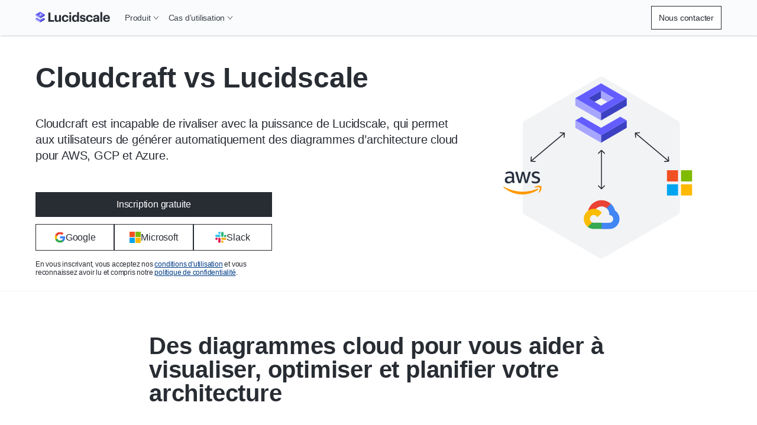

--- FILE ---
content_type: text/html
request_url: https://lucid.co/fr/lucidscale/comparer/lucidscale-vs-cloudcraft
body_size: 31174
content:
<!DOCTYPE html><html id="html-lang-fr" lang="fr"><head><meta charSet="utf-8"/><meta http-equiv="x-ua-compatible" content="ie=edge"/><meta name="viewport" content="width=device-width, initial-scale=1, shrink-to-fit=no"/><script data-osano="ESSENTIAL" data-priority="1" defer="" id="lucid-bacon" src="https://cdn.lucid.app/js/bacon?compiled=1" type="text/javascript"></script><script data-osano="ESSENTIAL" data-priority="2" defer="" id="lucid-baconInit" src="https://cdn-cashy-static-assets.lucidchart.com/common/js/baconInit.js" type="text/javascript"></script><script data-osano="ESSENTIAL" data-priority="3" id="osano-consent-mode" type="text/javascript">
        window.dataLayer = window.dataLayer || [];
        function gtag(){dataLayer.push(arguments)};
        gtag('consent','default',{
          'ad_storage':'denied',
          'analytics_storage':'denied',
          'ad_user_data':'denied',
          'ad_personalization':'denied',
          'personalization_storage':'denied',
          'functionality_storage':'granted',
          'security_storage':'granted',
          'wait_for_update': 500
        });
        gtag("set", "ads_data_redaction", true);
      </script><script data-osano="ESSENTIAL" data-priority="4" id="osano" src="https://cmp.osano.com/AzyXWrSv5dqLM1NvD/6967e3d8-335a-40c5-8c44-c86c10ab4ac5/osano.js" type="text/javascript"></script><script data-priority="5" id="osano-microsoft-uet">
        // Osano Script Initialization
        (function(w, o, d) {
        w[o] = w[o] || function() { w[o][d].push(arguments) };
        w[o][d] = w[o][d] || [];
        })(window, 'Osano', 'data');
        // UET Consent Mode Script
        window.uetq = window.uetq || [];
        window.uetq.push('consent', 'default', { ad_storage: 'denied' });
        window.Osano('onConsentSaved', function(consent) {
          if (consent.MARKETING === 'ACCEPT') {
            window.uetq.push('consent', 'update', { ad_storage: 'granted' });
          } else {
            window.uetq.push('consent', 'update', { ad_storage: 'denied' });
          }
        });</script><script data-osano="MARKETING" data-priority="6" id="microsoft-uet-clarity-script" type="text/javascript">
      (function(c,l,a,r,i,t,y){
        c[a]=c[a]||function(){(c[a].q=c[a].q||[]).push(arguments)};
        t=l.createElement(r);t.async=1;t.src="https://www.clarity.ms/tag/"+i+"?ref=Webflow";
        y=l.getElementsByTagName(r)[0];y.parentNode.insertBefore(t,y);
      })(window, document, "clarity", "script", "pdgosr6456");</script><script data-osano="MARKETING" data-priority="7" id="microsoft-uet-clarity-script-1" type="text/javascript">
        function sendClarityConsent(osanoConsent) {
          if (typeof window.clarity === 'function') {
            const analyticsConsent = osanoConsent.ANALYTICS === 'ACCEPT' ? 'granted' : 'denied';
            const marketingConsent = osanoConsent.MARKETING === 'ACCEPT' ? 'granted' : 'denied';
            const clarityConsent = {
              ad_storage: marketingConsent,
              analytics_storage: analyticsConsent
            };
            window.clarity('consentv2', clarityConsent);
          }
        }
        Osano.cm.addEventListener('osano-cm-initialized', function(consent) {
          if (consent) sendClarityConsent(consent);
        });
        Osano.cm.addEventListener('osano-cm-consent-saved', function(consent) {
          sendClarityConsent(consent);
        });</script><script data-osano="ESSENTIAL" data-priority="8" defer="" id="lucid-cookieSyncClient" src="https://cdn.lucid.app/js/cookieSyncClient?compiled=1" type="text/javascript"></script><meta name="generator" content="Gatsby 5.15.0"/><meta content="0t2qKaKYD9QgArgGCJMB8NsQ66Y-b4goLsNHPBxGG_M" id="google-site-verification" name="google-site-verification"/><meta name="theme-color" content="#1071E5"/><meta content="fr_FR" id="og:locale" property="og:locale" data-gatsby-head="true"/><meta content="@lucidscale" id="twitter:site" property="twitter:site" data-gatsby-head="true"/><meta content="66383448" id="twitter:site:id" property="twitter:site:id" data-gatsby-head="true"/><meta content="Lucidscale" id="og:site_name" property="og:site_name" data-gatsby-head="true"/><meta content="article" id="og:type" property="og:type" data-gatsby-head="true"/><meta content="Cloudcraft vs Lucidscale" id="twitter:title" property="twitter:title" data-gatsby-head="true"/><meta content="Cloudcraft est incapable de rivaliser avec Lucidscale, qui permet aux utilisateurs de générer automatiquement des diagrammes d’architecture cloud." id="og:description" property="og:description" data-gatsby-head="true"/><meta content="Cloudcraft est incapable de rivaliser avec Lucidscale, qui permet aux utilisateurs de générer automatiquement des diagrammes d’architecture cloud." id="twitter:description" property="twitter:description" data-gatsby-head="true"/><meta content="Cloudcraft vs Lucidscale" id="og:title" property="og:title" data-gatsby-head="true"/><meta content="Cloudcraft est incapable de rivaliser avec Lucidscale, qui permet aux utilisateurs de générer automatiquement des diagrammes d’architecture cloud." id="description" name="description" data-gatsby-head="true"/><meta content="https://cdn-cashy-static-assets.lucidchart.com/lucidscale/marketing/pages/competitor/Cloudcraft/Competitor_Cloudcraft_hero_506x437_v2.svg" id="image_src" property="image_src" data-gatsby-head="true"/><meta content="https://cdn-cashy-static-assets.lucidchart.com/lucidscale/marketing/pages/competitor/Cloudcraft/Competitor_Cloudcraft_hero_506x437_v2.svg" id="og:image" property="og:image" data-gatsby-head="true"/><meta content="summary_large_image" id="twitter:card" property="twitter:card" data-gatsby-head="true"/><meta content="https://cdn-cashy-static-assets.lucidchart.com/lucidscale/marketing/pages/competitor/Cloudcraft/Competitor_Cloudcraft_hero_506x437_v2.svg" id="twitter:image" property="twitter:image" data-gatsby-head="true"/><meta content="2024-11-28T09:05:44.770Z" id="article:modified_time" property="article:modified_time" data-gatsby-head="true"/><style>.gatsby-image-wrapper{position:relative;overflow:hidden}.gatsby-image-wrapper picture.object-fit-polyfill{position:static!important}.gatsby-image-wrapper img{bottom:0;height:100%;left:0;margin:0;max-width:none;padding:0;position:absolute;right:0;top:0;width:100%;object-fit:cover}.gatsby-image-wrapper [data-main-image]{opacity:0;transform:translateZ(0);transition:opacity .25s linear;will-change:opacity}.gatsby-image-wrapper-constrained{display:inline-block;vertical-align:top}</style><noscript><style>.gatsby-image-wrapper noscript [data-main-image]{opacity:1!important}.gatsby-image-wrapper [data-placeholder-image]{opacity:0!important}</style></noscript><script type="module">const e="undefined"!=typeof HTMLImageElement&&"loading"in HTMLImageElement.prototype;e&&document.body.addEventListener("load",(function(e){const t=e.target;if(void 0===t.dataset.mainImage)return;if(void 0===t.dataset.gatsbyImageSsr)return;let a=null,n=t;for(;null===a&&n;)void 0!==n.parentNode.dataset.gatsbyImageWrapper&&(a=n.parentNode),n=n.parentNode;const o=a.querySelector("[data-placeholder-image]"),r=new Image;r.src=t.currentSrc,r.decode().catch((()=>{})).then((()=>{t.style.opacity=1,o&&(o.style.opacity=0,o.style.transition="opacity 500ms linear")}))}),!0);</script><script>(function(w,d,s,l,i){w[l]=w[l]||[];w[l].push({'gtm.start': new Date().getTime(),event:'gtm.js'});var f=d.getElementsByTagName(s)[0], j=d.createElement(s),dl=l!='dataLayer'?'&l='+l:'';j.async=true;j.src= 'https://www.googletagmanager.com/gtm.js?id='+i+dl+'';f.parentNode.insertBefore(j,f); })(window,document,'script','dataLayer', 'GTM-N2HJB2Q');</script><link href="/sitemap.xml" rel="sitemap" type="application/xml"/><link as="font" crossorigin="anonymous" href="https://cdn-cashy-static-assets.lucidchart.com/fonts/graphik/Graphik-SuperItalic-Cy-Web.woff2" id="font-graphik-superitalic-cy-web" rel="preload" type="font/woff2"/><link as="font" crossorigin="anonymous" href="https://cdn-cashy-static-assets.lucidchart.com/fonts/graphik/Graphik-Super-Cy-Web.woff2" id="font-graphik-super-cy-web" rel="preload" type="font/woff2"/><link as="font" crossorigin="anonymous" href="https://cdn-cashy-static-assets.lucidchart.com/fonts/graphik/Graphik-Bold-Cy-Web.woff2" id="font-graphik-bold-cy-web" rel="preload" type="font/woff2"/><link as="font" crossorigin="anonymous" href="https://cdn-cashy-static-assets.lucidchart.com/fonts/graphik/Graphik-Light-Cy-Web.woff2" id="font-graphik-light-cy-web" rel="preload" type="font/woff2"/><link as="font" crossorigin="anonymous" href="https://cdn-cashy-static-assets.lucidchart.com/fonts/graphik/Graphik-Medium-Cy-Web.woff2" id="font-graphik-medium-cy-web" rel="preload" type="font/woff2"/><link as="font" crossorigin="anonymous" href="https://cdn-cashy-static-assets.lucidchart.com/fonts/graphik/Graphik-RegularItalic-Cy-Web.woff2" id="font-graphik-regularitalic-cy-web" rel="preload" type="font/woff2"/><link as="font" crossorigin="anonymous" href="https://cdn-cashy-static-assets.lucidchart.com/fonts/graphik/Graphik-Regular-Cy-Web.woff2" id="font-graphik-regular-cy-web" rel="preload" type="font/woff2"/><link crossorigin="use-credentials" data-osano="ANALYTICS" href="https://analytics.lucid.app" id="lucid-analytics" rel="preconnect dns-prefetch"/><link rel="manifest" href="/manifest.webmanifest" crossorigin="anonymous"/><link rel="apple-touch-icon" sizes="32x32" href="/logos/favicon.png"/><link rel="alternate" type="application/rss+xml" title="Lucid Legal RSS Feed" href="/legal-rss.xml"/><link href="https://cdn-cashy-static-assets.lucid.co/marketing/images/LucidSoftwareFavicon.png" id="shortcut-icon" rel="shortcut icon" type="image/png" data-gatsby-head="true"/><title id="title" data-gatsby-head="true">Cloudcraft vs Lucidscale | Lucidscale</title><link href="https://lucid.co/fr/lucidscale/comparer/lucidscale-vs-cloudcraft" id="canonical" rel="canonical" data-gatsby-head="true"/><script id="schema-structured-data" type="application/ld+json" data-gatsby-head="true">{"@context":"https://schema.org","@type":"Article","dateModified":"2024-11-28T09:05:44.770Z","headline":"Cloudcraft vs Lucidscale","description":"Cloudcraft est incapable de rivaliser avec Lucidscale, qui permet aux utilisateurs de générer automatiquement des diagrammes d’architecture cloud.","image": "https://cdn-cashy-static-assets.lucidchart.com/lucidscale/marketing/pages/competitor/Cloudcraft/Competitor_Cloudcraft_hero_506x437_v2.svg"}</script></head><body><noscript><iframe src="https://www.googletagmanager.com/ns.html?id=GTM-N2HJB2Q" height="0" width="0" style="display: none; visibility: hidden" aria-hidden="true"></iframe></noscript><div id="___gatsby"><div style="outline:none" tabindex="-1" id="gatsby-focus-wrapper"><style data-emotion="css-global 16l2f5h">html,body,input,textarea,button{font-family:Graphik,"Noto Sans JP",-apple-system,BlinkMacSystemFont,"Segoe UI","Helvetica Neue",Arial,sans-serif;}html,body{margin:0;padding:0;}body{background-color:white;}ul,ol{padding:0;margin-left:20px;}*,*::before,*::after{box-sizing:border-box;letter-spacing:-0.2px;}img{max-width:100%;}fieldset{border:none;}.osano-cm-widget{display:none;}.osano-cm-info-dialog__info.osano-cm-info.osano-cm-info--open{z-index:3000;}iframe#q-messenger-frame:not(.qlfd-is-mobile.maximized){bottom:50px!important;}@font-face{font-family:'Graphik';src:url('https://cdn-cashy-static-assets.lucidchart.com/fonts/graphik/Graphik-SuperItalic-Cy-Web.woff2') format('woff2');font-weight:900;font-display:auto;font-style:italic;}@font-face{font-family:'Graphik';src:url('https://cdn-cashy-static-assets.lucidchart.com/fonts/graphik/Graphik-Super-Cy-Web.woff2') format('woff2');font-weight:900;font-display:auto;}@font-face{font-family:'Graphik';src:url('https://cdn-cashy-static-assets.lucidchart.com/fonts/graphik/Graphik-Bold-Cy-Web.woff2') format('woff2');font-weight:700;font-display:auto;}@font-face{font-family:'Graphik';src:url('https://cdn-cashy-static-assets.lucidchart.com/fonts/graphik/Graphik-Light-Cy-Web.woff2') format('woff2');font-weight:300;font-display:auto;}@font-face{font-family:'Graphik';src:url('https://cdn-cashy-static-assets.lucidchart.com/fonts/graphik/Graphik-Medium-Cy-Web.woff2') format('woff2');font-weight:500;font-display:auto;}@font-face{font-family:'Graphik';src:url('https://cdn-cashy-static-assets.lucidchart.com/fonts/graphik/Graphik-Regular-Cy-Web.woff2') format('woff2');font-weight:400;font-display:auto;}@font-face{font-family:'Graphik';src:url('https://cdn-cashy-static-assets.lucidchart.com/fonts/graphik/Graphik-RegularItalic-Cy-Web.woff2') format('woff2');font-weight:400;font-display:auto;font-style:italic;}</style><style data-emotion="css 18eamsq">.css-18eamsq{border:0;clip:rect(1px, 1px, 1px, 1px);height:0;margin:-1px;overflow:hidden;padding:0;position:absolute;width:0;}</style><span aria-hidden="true" id="pingdom-check" class="css-18eamsq e194nbvc0">PINGDOM_CANARY_STRING</span><style data-emotion="css 1xrb5ap">.css-1xrb5ap{box-shadow:1px 1px 2px 0 rgba(40, 44, 51, 0.24);position:-webkit-sticky;position:sticky;top:0;z-index:2000;}</style><style data-emotion="css 11qhh70">.css-11qhh70{box-shadow:1px 1px 2px 0 rgba(40, 44, 51, 0.24);position:-webkit-sticky;position:sticky;top:0;z-index:2000;}</style><header class="css-11qhh70 ehlrwuo0"><style data-emotion="css bjdu6t-navSkipButton">.css-bjdu6t-navSkipButton{position:absolute;top:0;-webkit-transform:translateY(50%);-moz-transform:translateY(50%);-ms-transform:translateY(50%);transform:translateY(50%);left:-100vw;margin:auto 0;z-index:9999999999;-webkit-transition:left 0.25s ease-in-out;transition:left 0.25s ease-in-out;}.css-bjdu6t-navSkipButton:active,.css-bjdu6t-navSkipButton:focus{left:16px;}@media only screen and (min-width: 1024px){.css-bjdu6t-navSkipButton{left:-50vw;}}</style><style data-emotion="css kh502p-button-navSkipButton">.css-kh502p-button-navSkipButton{padding:12px 24px;display:inline-block;-webkit-text-decoration:none;text-decoration:none;cursor:pointer;font-size:inherit;line-height:1;-webkit-transition:-webkit-transform 0.15s ease-out;transition:transform 0.15s ease-out;font-weight:500;min-width:-webkit-max-content;min-width:-moz-max-content;min-width:max-content;text-align:center;margin:1rem 0;outline:none;position:relative;border-style:solid;border-width:1px;border-color:#282C33;border-radius:0px;color:#FFFFFF;background-color:#282C33;position:absolute;top:0;-webkit-transform:translateY(50%);-moz-transform:translateY(50%);-ms-transform:translateY(50%);transform:translateY(50%);left:-100vw;margin:auto 0;z-index:9999999999;-webkit-transition:left 0.25s ease-in-out;transition:left 0.25s ease-in-out;}.css-kh502p-button-navSkipButton:focus,.css-kh502p-button-navSkipButton:focus-visible{outline:5px solid;outline-offset:0;outline-color:#FFFFFF;}.css-kh502p-button-navSkipButton:focus::before,.css-kh502p-button-navSkipButton:focus-visible::before{position:absolute;content:"";top:-6px;bottom:-6px;left:-6px;right:-6px;border-style:solid;border-width:2px;border-color:#282C33;border-radius:0px;}.css-kh502p-button-navSkipButton:hover,.css-kh502p-button-navSkipButton:focus,.css-kh502p-button-navSkipButton:focus-visible{background-color:#4C535D;color:#FFFFFF;border-color:transparent;}.css-kh502p-button-navSkipButton:disabled,.css-kh502p-button-navSkipButton[aria-disabled="true"]{cursor:default;outline:none;box-shadow:none;color:#4C535D;background-color:#CED4DB;border-color:transparent;}.css-kh502p-button-navSkipButton:active,.css-kh502p-button-navSkipButton:focus{left:16px;}@media only screen and (min-width: 1024px){.css-kh502p-button-navSkipButton{left:-50vw;}}</style><button data-skip="true" data-element-page-location="body" data-element-type="button" class="ey6auwv0 css-kh502p-button-navSkipButton ernq87c0" type="button">Skip to Content</button><style data-emotion="css c7c36t-navbar">.css-c7c36t-navbar{height:60px;background:#FFFFFF;position:relative;width:100%;max-width:100vw;-webkit-transition:top 0.2s ease,box-shadow 0.2s ease-out;transition:top 0.2s ease,box-shadow 0.2s ease-out;top:0;left:0;background-color:#FAFBFC;position:fixed;position:-webkit-sticky;position:sticky;}</style><style data-emotion="css 10xizw5-navbar">.css-10xizw5-navbar{height:60px;background:#FFFFFF;position:relative;width:100%;max-width:100vw;-webkit-transition:top 0.2s ease,box-shadow 0.2s ease-out;transition:top 0.2s ease,box-shadow 0.2s ease-out;top:0;left:0;background-color:#FAFBFC;position:fixed;position:-webkit-sticky;position:sticky;}</style><div class="css-10xizw5-navbar ehlrwuo0"><style data-emotion="css fyxpoa">.css-fyxpoa{display:-webkit-box;display:-webkit-flex;display:-ms-flexbox;display:flex;background-color:inherit;}</style><style data-emotion="css 3gcweg-container">.css-3gcweg-container{display:block;position:relative;max-width:90rem;width:100%;margin:0 auto;height:100%;-webkit-font-smoothing:antialiased;-webkit-box-pack:justify;-webkit-justify-content:space-between;justify-content:space-between;padding-right:1.875rem;padding-left:1.875rem;display:-webkit-box;display:-webkit-flex;display:-ms-flexbox;display:flex;background-color:inherit;}@media only screen and (min-width: 900px){.css-3gcweg-container{padding-right:3.75rem;padding-left:3.75rem;}}@media only screen and (min-width: 1024px){.css-3gcweg-container{padding-right:1.75rem;padding-left:1.75rem;}}@media only screen and (min-width: 1220px){.css-3gcweg-container{padding-right:3.75rem;padding-left:3.75rem;}}@media only screen and (min-width: 1440px){.css-3gcweg-container{padding-right:7.5rem;padding-left:7.5rem;}}</style><div class="css-3gcweg-container e18b954y0"><style data-emotion="css 3axkqg">.css-3axkqg{grid-area:logo;background-image:url([data-uri]);}</style><style data-emotion="css 1hh2eg5-navLogo">.css-1hh2eg5-navLogo{-webkit-flex-basis:132px;-ms-flex-preferred-size:132px;flex-basis:132px;-webkit-background-position:left center;background-position:left center;-webkit-background-size:132px;background-size:132px;background-repeat:no-repeat;display:-webkit-box;display:-webkit-flex;display:-ms-flexbox;display:flex;-webkit-align-items:center;-webkit-box-align:center;-ms-flex-align:center;align-items:center;grid-area:logo;background-image:url([data-uri]);}@media only screen and (min-width: 900px){.css-1hh2eg5-navLogo{-webkit-flex-basis:143px;-ms-flex-preferred-size:143px;flex-basis:143px;-webkit-background-size:143px 26px;background-size:143px 26px;}}.css-1hh2eg5-navLogo>a>img{height:26px;}@media only screen and (min-width: 1024px){.css-1hh2eg5-navLogo>a>img{height:23px;}}</style><div class="css-1hh2eg5-navLogo e177aqpu0"><style data-emotion="css 1x76lit">.css-1x76lit{height:calc(100% - 20px);width:100%;}</style><style data-emotion="css 5w25tr-gatsbyLink">.css-5w25tr-gatsbyLink{display:inline-block;-webkit-text-decoration:none;text-decoration:none;cursor:pointer;color:#005ED0;font-weight:500;height:calc(100% - 20px);width:100%;}.css-5w25tr-gatsbyLink:focus,.css-5w25tr-gatsbyLink:focus-visible{outline:none;position:relative;}.css-5w25tr-gatsbyLink:focus::before,.css-5w25tr-gatsbyLink:focus-visible::before{content:"";position:absolute;left:-4px;right:-4px;top:-6px;bottom:-6px;border-style:solid;border-width:1px;}.css-5w25tr-gatsbyLink .hasArrowIcon path{stroke:#282C33;stroke-width:1px;}.css-5w25tr-gatsbyLink .hasCarotIcon path{stroke-width:2px;}.css-5w25tr-gatsbyLink:hover,.css-5w25tr-gatsbyLink:focus,.css-5w25tr-gatsbyLink:active{font-weight:400;}.css-5w25tr-gatsbyLink:hover .hasArrowIcon path,.css-5w25tr-gatsbyLink:focus .hasArrowIcon path,.css-5w25tr-gatsbyLink:active .hasArrowIcon path{stroke:initial;stroke-width:initial;}.css-5w25tr-gatsbyLink:hover .hasCarotIcon path,.css-5w25tr-gatsbyLink:focus .hasCarotIcon path,.css-5w25tr-gatsbyLink:active .hasCarotIcon path{stroke-width:1px;}.css-5w25tr-gatsbyLink[data-link-as-button=true]{font-weight:500;}.css-5w25tr-gatsbyLink[data-link-as-button=true] .hasArrowIcon path{stroke:#FFFFFF;}.css-5w25tr-gatsbyLink[data-link-as-button=true]:hover,.css-5w25tr-gatsbyLink[data-link-as-button=true]:focus,.css-5w25tr-gatsbyLink[data-link-as-button=true]:active{font-weight:500;}.css-5w25tr-gatsbyLink[data-link-as-button=true]:hover .hasArrowIcon path,.css-5w25tr-gatsbyLink[data-link-as-button=true]:focus .hasArrowIcon path,.css-5w25tr-gatsbyLink[data-link-as-button=true]:active .hasArrowIcon path{stroke:#FFFFFF;}.css-5w25tr-gatsbyLink[aria-disabled="true"]{opacity:0.5;pointer-events:none;cursor:default;}</style><a aria-label="Accéder à la page d&#x27;accueil Lucidscale" data-element-page-location="siteNav" data-element-type="link" data-link-as-link="true" hrefLang="fr" lang="fr" class="css-5w25tr-gatsbyLink e1ch5gxa0" data-link-as-gatsby="true" href="/fr/lucidscale"></a></div><style data-emotion="css zkn0d0">.css-zkn0d0{display:grid;-webkit-align-items:center;-webkit-box-align:center;-ms-flex-align:center;align-items:center;-webkit-flex:0 0 auto;-ms-flex:0 0 auto;flex:0 0 auto;grid-template-areas:"actions menu";gap:12px;}@media only screen and (min-width: 1024px){.css-zkn0d0{gap:0;-webkit-flex:1 0 auto;-ms-flex:1 0 auto;flex:1 0 auto;grid-template-areas:"menu actions";}}</style><style data-emotion="css 1auq7p2">.css-1auq7p2{display:grid;-webkit-align-items:center;-webkit-box-align:center;-ms-flex-align:center;align-items:center;-webkit-flex:0 0 auto;-ms-flex:0 0 auto;flex:0 0 auto;grid-template-areas:"actions menu";gap:12px;}@media only screen and (min-width: 1024px){.css-1auq7p2{gap:0;-webkit-flex:1 0 auto;-ms-flex:1 0 auto;flex:1 0 auto;grid-template-areas:"menu actions";}}</style><div class="css-1auq7p2 ehlrwuo0"><style data-emotion="css z9anr2">.css-z9anr2{grid-area:menu;width:-webkit-fit-content;width:-moz-fit-content;width:fit-content;}</style><style data-emotion="css 1dl68lb">.css-1dl68lb{grid-area:menu;width:-webkit-fit-content;width:-moz-fit-content;width:fit-content;}</style><nav aria-label="Site navigation bar" class="css-1dl68lb ehlrwuo0"><style data-emotion="css z0bwe6">.css-z0bwe6{z-index:-1;background-color:#FFFFFF;position:absolute;top:0;right:0;left:0;max-height:calc(100vh - 60px);overflow-y:scroll;padding-bottom:48px;border-bottom:1px solid #5D646F;-webkit-transform:translateY(-100%);-moz-transform:translateY(-100%);-ms-transform:translateY(-100%);transform:translateY(-100%);}@media only screen and (min-width: 1024px){.css-z0bwe6{border-bottom:none;padding-bottom:0;background-color:transparent;visibility:visible;-webkit-align-items:center;-webkit-box-align:center;-ms-flex-align:center;align-items:center;-webkit-box-pack:justify;-webkit-justify-content:space-between;justify-content:space-between;width:100%;-webkit-transform:unset;-moz-transform:unset;-ms-transform:unset;transform:unset;position:unset;overflow-y:unset;}}</style><div class="css-z0bwe6"><style data-emotion="css oe3bsx-navMenuContainer">.css-oe3bsx-navMenuContainer{display:-webkit-box;display:-webkit-flex;display:-ms-flexbox;display:flex;-webkit-flex-direction:column;-ms-flex-direction:column;flex-direction:column;}@media only screen and (min-width: 1024px){.css-oe3bsx-navMenuContainer{visibility:visible;-webkit-flex-direction:row;-ms-flex-direction:row;flex-direction:row;-webkit-align-items:center;-webkit-box-align:center;-ms-flex-align:center;align-items:center;-webkit-box-pack:justify;-webkit-justify-content:space-between;justify-content:space-between;width:100%;height:unset;}}</style><style data-emotion="css 1wunv68-navMenuContainer">.css-1wunv68-navMenuContainer{display:-webkit-box;display:-webkit-flex;display:-ms-flexbox;display:flex;-webkit-flex-direction:column;-ms-flex-direction:column;flex-direction:column;}@media only screen and (min-width: 1024px){.css-1wunv68-navMenuContainer{visibility:visible;-webkit-flex-direction:row;-ms-flex-direction:row;flex-direction:row;-webkit-align-items:center;-webkit-box-align:center;-ms-flex-align:center;align-items:center;-webkit-box-pack:justify;-webkit-justify-content:space-between;justify-content:space-between;width:100%;height:unset;}}</style><div id="site-nav-container" class="css-1wunv68-navMenuContainer ehlrwuo0"><style data-emotion="css u4sw0i-navMenuLinkUL">.css-u4sw0i-navMenuLinkUL{display:-webkit-box;display:-webkit-flex;display:-ms-flexbox;display:flex;-webkit-flex-direction:column;-ms-flex-direction:column;flex-direction:column;margin:0;margin-block:0;padding-inline:0;width:100%;list-style:none;-webkit-align-items:center;-webkit-box-align:center;-ms-flex-align:center;align-items:center;position:relative;}@media only screen and (min-width: 1024px){.css-u4sw0i-navMenuLinkUL{gap:4px;height:100%;-webkit-flex-direction:row;-ms-flex-direction:row;flex-direction:row;}}</style><ul class="css-u4sw0i-navMenuLinkUL"><style data-emotion="css ah66il-navMenuLinkLi">.css-ah66il-navMenuLinkLi{width:100%;position:relative;}@media only screen and (min-width: 1024px){.css-ah66il-navMenuLinkLi{padding-right:unset;height:100%;width:unset;}}</style><li class="css-ah66il-navMenuLinkLi"><style data-emotion="css ciea0t">@media only screen and (min-width: 1024px){.css-ciea0t{font-size:14px;}}</style><style data-emotion="css 13702qx-button">.css-13702qx-button{padding:12px 24px;display:-webkit-box;display:-webkit-flex;display:-ms-flexbox;display:flex;-webkit-text-decoration:none;text-decoration:none;cursor:pointer;font-size:16px;line-height:1;-webkit-transition:-webkit-transform 0.15s ease-out;transition:transform 0.15s ease-out;font-weight:400;min-width:-webkit-max-content;min-width:-moz-max-content;min-width:max-content;text-align:center;-webkit-align-items:center;-webkit-box-align:center;-ms-flex-align:center;align-items:center;position:relative;width:100%;background-color:transparent;color:#3A414A;border:none;margin:0;padding-top:24px;padding-bottom:24px;padding-right:1.875rem;padding-left:1.875rem;border-bottom:1px solid;border-bottom-color:#DFE3E8;-webkit-box-pack:justify;-webkit-justify-content:space-between;justify-content:space-between;}@media (hover: hover) and (pointer: fine){.css-13702qx-button:hover{background:#F2F3F5;}}.css-13702qx-button:focus-visible{background:#F2F3F5;outline-color:#005ED0;outline-width:1px;outline-style:solid;outline-offset:-2px;}@media only screen and (min-width: 900px){.css-13702qx-button{padding-right:3.75rem;padding-left:3.75rem;}}@media only screen and (min-width: 1024px){.css-13702qx-button{padding-top:8px;padding-bottom:8px;padding-left:8px;padding-right:8px;border-bottom:none;}}@media only screen and (min-width: 1024px){.css-13702qx-button{font-size:14px;}}</style><button aria-controls="nav-submenu-274" tabindex="0" data-element-page-location="body" data-element-type="button" data-link-as-button="true" class="css-13702qx-button ernq87c0" type="button">Produit<style data-emotion="css 5p4gwh">.css-5p4gwh{height:100%;width:10px;position:relative;-webkit-transition:-webkit-transform 0.2s cubic-bezier(0.16, 1, 0.3, 1);transition:transform 0.2s cubic-bezier(0.16, 1, 0.3, 1);}@media only screen and (min-width: 1024px){.css-5p4gwh{margin-left:4px;}}</style><style data-emotion="css 1wlmahd-svgIcon-CarotDownDeep">.css-1wlmahd-svgIcon-CarotDownDeep{display:inline-block;height:1em;width:1em;position:relative;height:100%;width:10px;position:relative;-webkit-transition:-webkit-transform 0.2s cubic-bezier(0.16, 1, 0.3, 1);transition:transform 0.2s cubic-bezier(0.16, 1, 0.3, 1);}@media only screen and (min-width: 1024px){.css-1wlmahd-svgIcon-CarotDownDeep{margin-left:4px;}}</style><span class="css-1wlmahd-svgIcon-CarotDownDeep"><svg fill="none" height="10" viewBox="0 0 10 10" width="10" xmlns="http://www.w3.org/2000/svg"><path d="M1 2.5L5 7.5L9 2.5" stroke="currentcolor"></path></svg></span></button><style data-emotion="css 117g6i1-NavDropdown">.css-117g6i1-NavDropdown{height:100%;width:100%;background-color:#FAFBFC;overflow:hidden;-webkit-transform:translateY(-10px);-moz-transform:translateY(-10px);-ms-transform:translateY(-10px);transform:translateY(-10px);opacity:0;max-height:0;-webkit-transition:0.3s cubic-bezier(0.16, 1, 0.3, 1);transition:0.3s cubic-bezier(0.16, 1, 0.3, 1);display:-webkit-box;display:-webkit-flex;display:-ms-flexbox;display:flex;-webkit-flex-direction:column;-ms-flex-direction:column;flex-direction:column;scrollbar-width:none;}@media only screen and (min-width: 1024px){.css-117g6i1-NavDropdown{-webkit-transition:none;transition:none;-webkit-transform:translateY(0);-moz-transform:translateY(0);-ms-transform:translateY(0);transform:translateY(0);background-color:#FFFFFF;-webkit-box-pack:center;-ms-flex-pack:center;-webkit-justify-content:center;justify-content:center;position:absolute;top:calc((60px + 100%) / 2);left:-32px;width:-webkit-fit-content;width:-moz-fit-content;width:fit-content;overflow-y:scroll;box-shadow:2px 2px 4px 0 rgba(40, 44, 51, 0.20);border:1px solid #DFE3E8;}}</style><style data-emotion="css dtzeae-NavDropdown">.css-dtzeae-NavDropdown{height:100%;width:100%;background-color:#FAFBFC;overflow:hidden;-webkit-transform:translateY(-10px);-moz-transform:translateY(-10px);-ms-transform:translateY(-10px);transform:translateY(-10px);opacity:0;max-height:0;-webkit-transition:0.3s cubic-bezier(0.16, 1, 0.3, 1);transition:0.3s cubic-bezier(0.16, 1, 0.3, 1);display:-webkit-box;display:-webkit-flex;display:-ms-flexbox;display:flex;-webkit-flex-direction:column;-ms-flex-direction:column;flex-direction:column;scrollbar-width:none;}@media only screen and (min-width: 1024px){.css-dtzeae-NavDropdown{-webkit-transition:none;transition:none;-webkit-transform:translateY(0);-moz-transform:translateY(0);-ms-transform:translateY(0);transform:translateY(0);background-color:#FFFFFF;-webkit-box-pack:center;-ms-flex-pack:center;-webkit-justify-content:center;justify-content:center;position:absolute;top:calc((60px + 100%) / 2);left:-32px;width:-webkit-fit-content;width:-moz-fit-content;width:fit-content;overflow-y:scroll;box-shadow:2px 2px 4px 0 rgba(40, 44, 51, 0.20);border:1px solid #DFE3E8;}}</style><div aria-expanded="false" aria-hidden="true" aria-label="Navigation dropdown menu list" id="nav-submenu-274" role="listbox" tabindex="-1" class="css-dtzeae-NavDropdown ehlrwuo0"><style data-emotion="css 11qgror">.css-11qgror{display:-webkit-box;display:-webkit-flex;display:-ms-flexbox;display:flex;-webkit-flex-direction:column;-ms-flex-direction:column;flex-direction:column;gap:24px;}@media only screen and (min-width: 1024px){.css-11qgror{-webkit-flex-direction:row;-ms-flex-direction:row;flex-direction:row;}}</style><style data-emotion="css 1u4cmci">.css-1u4cmci{display:-webkit-box;display:-webkit-flex;display:-ms-flexbox;display:flex;-webkit-flex-direction:column;-ms-flex-direction:column;flex-direction:column;gap:24px;}@media only screen and (min-width: 1024px){.css-1u4cmci{-webkit-flex-direction:row;-ms-flex-direction:row;flex-direction:row;}}</style><div class="css-1u4cmci ehlrwuo0"><style data-emotion="css d5c8b2-NavDropdownSection">@media only screen and (min-width: 1024px){.css-d5c8b2-NavDropdownSection{width:236px;}}</style><style data-emotion="css 10h1gc7-NavDropdownSection">@media only screen and (min-width: 1024px){.css-10h1gc7-NavDropdownSection{width:236px;}}</style><div class="css-10h1gc7-NavDropdownSection ehlrwuo0"><style data-emotion="css guh34j">.css-guh34j{color:#5D646F;border-bottom:1px solid #CED4DB;margin:0 24px 12px;padding-bottom:8px;min-width:220px;}@media only screen and (min-width: 900px){.css-guh34j{margin:0 3.75rem 12px;}}@media only screen and (min-width: 1024px){.css-guh34j{margin:0 8px 12px;}}</style><style data-emotion="css j9dnzv-heading">.css-j9dnzv-heading{font-family:Graphik,"Noto Sans JP",-apple-system,BlinkMacSystemFont,Segoe UI,Helvetica Neue,Arial,sans-serif;color:#282C33;font-size:12px;font-weight:400;line-height:1.2;margin-top:0;margin-bottom:12px;color:#5D646F;border-bottom:1px solid #CED4DB;margin:0 24px 12px;padding-bottom:8px;min-width:220px;}@media only screen and (min-width: 900px){.css-j9dnzv-heading{margin:0 3.75rem 12px;}}@media only screen and (min-width: 1024px){.css-j9dnzv-heading{margin:0 8px 12px;}}</style><h3 aria-level="3" id="NavDropdownSectionLabel-349-1" data-element-page-location="siteNav" data-element-type="heading" class="css-j9dnzv-heading e1enmccm0">Fournisseurs cloud pris en charge</h3><style data-emotion="css 1ux0wxm-NavDropdownSectionUL">.css-1ux0wxm-NavDropdownSectionUL{margin:0;list-style:none;display:-webkit-box;display:-webkit-flex;display:-ms-flexbox;display:flex;-webkit-flex-direction:column;-ms-flex-direction:column;flex-direction:column;min-width:220px;}.css-1ux0wxm-NavDropdownSectionUL:not(:last-of-type){padding-bottom:40px;}@media only screen and (min-width: 1024px){.css-1ux0wxm-NavDropdownSectionUL{padding-bottom:0;}}</style><ul aria-labelledby="NavDropdownSectionLabel-349-1" class="css-1ux0wxm-NavDropdownSectionUL" style="opacity:0"><li tabindex="-1" style="opacity:0;transform:translateX(-4px)"><style data-emotion="css 1lt71h">.css-1lt71h{gap:12px;border-bottom:none;padding-left:24px;padding-right:24px;padding-top:16px;padding-bottom:16px;}@media only screen and (min-width: 1024px){.css-1lt71h{font-size:14px;}}</style><style data-emotion="css 1ayfaua-gatsbyLink">.css-1ayfaua-gatsbyLink{font-size:16px;display:-webkit-box;display:-webkit-flex;display:-ms-flexbox;display:flex;-webkit-text-decoration:none;text-decoration:none;cursor:pointer;-webkit-align-items:center;-webkit-box-align:center;-ms-flex-align:center;align-items:center;position:relative;width:100%;background-color:transparent;font-weight:400;color:#3A414A;border:none;margin:0;padding-top:24px;padding-bottom:24px;padding-right:1.875rem;padding-left:1.875rem;border-bottom:1px solid;border-bottom-color:#DFE3E8;line-height:1;gap:12px;border-bottom:none;padding-left:24px;padding-right:24px;padding-top:16px;padding-bottom:16px;}@media (hover: hover) and (pointer: fine){.css-1ayfaua-gatsbyLink:hover{background:#F2F3F5;}}.css-1ayfaua-gatsbyLink:focus-visible{background:#F2F3F5;outline-color:#005ED0;outline-width:1px;outline-style:solid;outline-offset:-2px;}@media only screen and (min-width: 900px){.css-1ayfaua-gatsbyLink{padding-right:3.75rem;padding-left:3.75rem;}}@media only screen and (min-width: 1024px){.css-1ayfaua-gatsbyLink{padding-top:8px;padding-bottom:8px;padding-left:8px;padding-right:8px;border-bottom:none;}}.css-1ayfaua-gatsbyLink[aria-disabled="true"]{opacity:0.5;pointer-events:none;cursor:default;}@media only screen and (min-width: 1024px){.css-1ayfaua-gatsbyLink{font-size:14px;}}</style><a tabindex="-1" data-element-page-location="body" data-element-type="link" data-link-as-link="true" hrefLang="fr" lang="fr" class="css-1ayfaua-gatsbyLink e1ch5gxa0" data-link-as-gatsby="true" href="/fr/lucidscale/produit/aws"><style data-emotion="css 1821gv5">.css-1821gv5{display:-webkit-box;display:-webkit-flex;display:-ms-flexbox;display:flex;-webkit-flex-direction:column;-ms-flex-direction:column;flex-direction:column;gap:8px;}</style><style data-emotion="css e6aoit">.css-e6aoit{display:-webkit-box;display:-webkit-flex;display:-ms-flexbox;display:flex;-webkit-flex-direction:column;-ms-flex-direction:column;flex-direction:column;gap:8px;}</style><div class="css-e6aoit ehlrwuo0"><style data-emotion="css ti75j2">.css-ti75j2{margin:0;}</style><style data-emotion="css 17r0y7q-text">.css-17r0y7q-text{font-family:Graphik,"Noto Sans JP",-apple-system,BlinkMacSystemFont,Segoe UI,Helvetica Neue,Arial,sans-serif;color:#282C33;font-size:16px;font-weight:700;line-height:1;margin-top:0;margin-bottom:16px;margin:0;}</style><p data-element-page-location="body" data-element-type="text" class="css-17r0y7q-text e1c3y1zg0">AWS</p><style data-emotion="css 12uqaon-text">.css-12uqaon-text{font-family:Graphik,"Noto Sans JP",-apple-system,BlinkMacSystemFont,Segoe UI,Helvetica Neue,Arial,sans-serif;color:#282C33;font-size:12px;font-weight:400;line-height:1.2;margin-top:0;margin-bottom:12px;margin:0;}</style><p data-element-page-location="body" data-element-type="text" class="css-12uqaon-text e1c3y1zg0">Élaborez une représentation claire de votre architecture AWS pour visualiser et optimiser votre environnement cloud.</p></div></a></li><li tabindex="-1" style="opacity:0;transform:translateX(-4px)"><a tabindex="-1" data-element-page-location="body" data-element-type="link" data-link-as-link="true" hrefLang="fr" lang="fr" class="css-1ayfaua-gatsbyLink e1ch5gxa0" data-link-as-gatsby="true" href="/fr/lucidscale/produit/azure"><div class="css-e6aoit ehlrwuo0"><p data-element-page-location="body" data-element-type="text" class="css-17r0y7q-text e1c3y1zg0">Azure</p><p data-element-page-location="body" data-element-type="text" class="css-12uqaon-text e1c3y1zg0">Suivez l’évolution de votre infrastructure Azure grâce à des diagrammes d’architecture cloud précis et dynamiques.</p></div></a></li><li tabindex="-1" style="opacity:0;transform:translateX(-4px)"><a tabindex="-1" data-element-page-location="body" data-element-type="link" data-link-as-link="true" hrefLang="fr" lang="fr" class="css-1ayfaua-gatsbyLink e1ch5gxa0" data-link-as-gatsby="true" href="/fr/lucidscale/produit/gcp"><div class="css-e6aoit ehlrwuo0"><p data-element-page-location="body" data-element-type="text" class="css-17r0y7q-text e1c3y1zg0">GCP</p><p data-element-page-location="body" data-element-type="text" class="css-12uqaon-text e1c3y1zg0">Créez des diagrammes GCP, puis filtrez-les pour les alléger et cibler les informations dont vous avez besoin. </p></div></a></li></ul></div></div></div></li><li class="css-ah66il-navMenuLinkLi"><button aria-controls="nav-submenu-286" tabindex="0" data-element-page-location="body" data-element-type="button" data-link-as-button="true" class="css-13702qx-button ernq87c0" type="button">Cas d’utilisation<span class="css-1wlmahd-svgIcon-CarotDownDeep"><svg fill="none" height="10" viewBox="0 0 10 10" width="10" xmlns="http://www.w3.org/2000/svg"><path d="M1 2.5L5 7.5L9 2.5" stroke="currentcolor"></path></svg></span></button><div aria-expanded="false" aria-hidden="true" aria-label="Navigation dropdown menu list" id="nav-submenu-286" role="listbox" tabindex="-1" class="css-dtzeae-NavDropdown ehlrwuo0"><div class="css-1u4cmci ehlrwuo0"><div class="css-10h1gc7-NavDropdownSection ehlrwuo0"><ul aria-labelledby="NavDropdownSectionLabel-361-1" class="css-1ux0wxm-NavDropdownSectionUL" style="opacity:0"><li tabindex="-1" style="opacity:0;transform:translateX(-4px)"><a tabindex="-1" data-element-page-location="body" data-element-type="link" data-link-as-link="true" hrefLang="fr" lang="fr" class="css-1ayfaua-gatsbyLink e1ch5gxa0" data-link-as-gatsby="true" href="/fr/lucidscale/solutions/securite-et-conformite"><div class="css-e6aoit ehlrwuo0"><p data-element-page-location="body" data-element-type="text" class="css-17r0y7q-text e1c3y1zg0">Sécurité et conformité</p><p data-element-page-location="body" data-element-type="text" class="css-12uqaon-text e1c3y1zg0">Réduisez les risques et préparez-vous rapidement aux audits grâce à des diagrammes cloud précis. </p></div></a></li><li tabindex="-1" style="opacity:0;transform:translateX(-4px)"><a tabindex="-1" data-element-page-location="body" data-element-type="link" data-link-as-link="true" hrefLang="fr" lang="fr" class="css-1ayfaua-gatsbyLink e1ch5gxa0" data-link-as-gatsby="true" href="/fr/lucidscale/solutions/temps-d-arret-et-reponse-aux-incidents"><div class="css-e6aoit ehlrwuo0"><p data-element-page-location="body" data-element-type="text" class="css-17r0y7q-text e1c3y1zg0">Réponse aux incidents</p><p data-element-page-location="body" data-element-type="text" class="css-12uqaon-text e1c3y1zg0">Optimisez votre architecture cloud et réduisez les coûts liés aux temps d’arrêt et aux erreurs.</p></div></a></li><li tabindex="-1" style="opacity:0;transform:translateX(-4px)"><a tabindex="-1" data-element-page-location="body" data-element-type="link" data-link-as-link="true" hrefLang="fr" lang="fr" class="css-1ayfaua-gatsbyLink e1ch5gxa0" data-link-as-gatsby="true" href="/fr/lucidscale/solutions/documentation-interne-et-visibilite"><div class="css-e6aoit ehlrwuo0"><p data-element-page-location="body" data-element-type="text" class="css-17r0y7q-text e1c3y1zg0">Documentation interne</p><p data-element-page-location="body" data-element-type="text" class="css-12uqaon-text e1c3y1zg0">Formez vos nouveaux collaborateurs et tenez vos équipes informées des évolutions grâce à une documentation actualisée en temps réel.</p></div></a></li><li tabindex="-1" style="opacity:0;transform:translateX(-4px)"><a tabindex="-1" data-element-page-location="body" data-element-type="link" data-link-as-link="true" hrefLang="fr" lang="fr" class="css-1ayfaua-gatsbyLink e1ch5gxa0" data-link-as-gatsby="true" href="/fr/lucidscale/solutions/consulting"><div class="css-e6aoit ehlrwuo0"><p data-element-page-location="body" data-element-type="text" class="css-17r0y7q-text e1c3y1zg0">Consulting</p><p data-element-page-location="body" data-element-type="text" class="css-12uqaon-text e1c3y1zg0">Permettez aux consultants de se familiariser plus rapidement et plus facilement avec vos environnements cloud.</p></div></a></li><li tabindex="-1" style="opacity:0;transform:translateX(-4px)"><a tabindex="-1" data-element-page-location="body" data-element-type="link" data-link-as-link="true" hrefLang="fr" lang="fr" class="css-1ayfaua-gatsbyLink e1ch5gxa0" data-link-as-gatsby="true" href="/fr/lucidscale/solutions/planification-des-developpements"><div class="css-e6aoit ehlrwuo0"><p data-element-page-location="body" data-element-type="text" class="css-17r0y7q-text e1c3y1zg0">Développements futurs</p><p data-element-page-location="body" data-element-type="text" class="css-12uqaon-text e1c3y1zg0">Appréhendez votre architecture actuelle et planifiez ses améliorations.</p></div></a></li></ul></div></div></div></li></ul></div><style data-emotion="css 1krtbsa">@media only screen and (min-width: 900px){.css-1krtbsa{display:none;}}</style><style data-emotion="css 14v56dj">.css-14v56dj{margin-top:48px;}@media only screen and (min-width: 900px){.css-14v56dj{grid-area:actions;margin-top:0;}}@media only screen and (min-width: 900px){.css-14v56dj{display:none;}}</style><style data-emotion="css yujig9">.css-yujig9{margin-top:48px;}@media only screen and (min-width: 900px){.css-yujig9{grid-area:actions;margin-top:0;}}@media only screen and (min-width: 900px){.css-yujig9{display:none;}}</style><div class="css-yujig9 ehlrwuo0"><style data-emotion="css 1jmctpw-navMenuButtonUL">.css-1jmctpw-navMenuButtonUL{-webkit-align-items:flex-start;-webkit-box-align:flex-start;-ms-flex-align:flex-start;align-items:flex-start;display:-webkit-box;display:-webkit-flex;display:-ms-flexbox;display:flex;-webkit-flex-direction:column;-ms-flex-direction:column;flex-direction:column;margin:0;margin-block:0;padding-inline:0;width:100%;list-style:none;padding:0 1.875rem;gap:16px;position:relative;}@media only screen and (min-width: 500px){.css-1jmctpw-navMenuButtonUL{-webkit-flex-direction:row;-ms-flex-direction:row;flex-direction:row;-webkit-box-pack:end;-ms-flex-pack:end;-webkit-justify-content:flex-end;justify-content:flex-end;}}@media only screen and (min-width: 900px){.css-1jmctpw-navMenuButtonUL{padding:0;gap:8px;}}@media only screen and (min-width: 1024px){.css-1jmctpw-navMenuButtonUL{height:100%;-webkit-flex-direction:row;-ms-flex-direction:row;flex-direction:row;margin-block-start:0;margin-block-end:0;-webkit-padding-start:0;padding-inline-start:0;-webkit-box-pack:end;-ms-flex-pack:end;-webkit-justify-content:flex-end;justify-content:flex-end;}}</style><ul class="css-1jmctpw-navMenuButtonUL"><style data-emotion="css hnl4bg-navMenuButtonLi">.css-hnl4bg-navMenuButtonLi{width:100%;color:red;}@media only screen and (min-width: 500px){.css-hnl4bg-navMenuButtonLi{width:auto;-webkit-align-self:center;-ms-flex-item-align:center;align-self:center;}}@media only screen and (min-width: 1024px){.css-hnl4bg-navMenuButtonLi{height:100%;display:-webkit-box;display:-webkit-flex;display:-ms-flexbox;display:flex;-webkit-align-items:center;-webkit-box-align:center;-ms-flex-align:center;align-items:center;width:unset;-webkit-box-pack:end;-ms-flex-pack:end;-webkit-justify-content:flex-end;justify-content:flex-end;}}@media only screen and (min-width: 1024px){.css-hnl4bg-navMenuButtonLi{padding-left:8px;}}</style><li class="css-hnl4bg-navMenuButtonLi"><style data-emotion="css kexvpb">.css-kexvpb{margin:0;width:100%;width:100%;}@media only screen and (min-width: 500px){.css-kexvpb{width:-webkit-max-content;width:-moz-max-content;width:max-content;}}@media only screen and (min-width: 768px){.css-kexvpb{min-width:200px;padding:16px;}}@media only screen and (min-width: 900px){.css-kexvpb{min-width:-webkit-max-content;min-width:-moz-max-content;min-width:max-content;padding:12px;}}</style><style data-emotion="css 109z7dv">.css-109z7dv{margin:0;width:100%;width:100%;}@media only screen and (min-width: 1024px){.css-109z7dv{font-size:14px;}}@media only screen and (min-width: 500px){.css-109z7dv{width:-webkit-max-content;width:-moz-max-content;width:max-content;}}@media only screen and (min-width: 768px){.css-109z7dv{min-width:200px;padding:16px;}}@media only screen and (min-width: 900px){.css-109z7dv{min-width:-webkit-max-content;min-width:-moz-max-content;min-width:max-content;padding:12px;}}</style><style data-emotion="css 137kuzk-button">.css-137kuzk-button{padding:12px 24px;display:inline-block;-webkit-text-decoration:none;text-decoration:none;cursor:pointer;font-size:inherit;line-height:1;-webkit-transition:-webkit-transform 0.15s ease-out;transition:transform 0.15s ease-out;font-weight:500;min-width:-webkit-max-content;min-width:-moz-max-content;min-width:max-content;text-align:center;margin:1rem 0;outline:none;position:relative;border-style:solid;border-width:1px;border-color:#282C33;border-radius:0px;color:#282C33;background-color:#FFFFFF;border:1px solid #282C33;margin:0;width:100%;width:100%;}.css-137kuzk-button:focus,.css-137kuzk-button:focus-visible{outline:5px solid;outline-offset:0;outline-color:#FFFFFF;}.css-137kuzk-button:focus::before,.css-137kuzk-button:focus-visible::before{position:absolute;content:"";top:-6px;bottom:-6px;left:-6px;right:-6px;border-style:solid;border-width:2px;border-color:#282C33;border-radius:0px;}.css-137kuzk-button:hover,.css-137kuzk-button:focus,.css-137kuzk-button:focus-visible{background-color:#CED4DB;border-color:transparent;}.css-137kuzk-button:disabled,.css-137kuzk-button[aria-disabled="true"]{cursor:default;outline:none;box-shadow:none;color:#6F7681;border-color:#CED4DB;}@media only screen and (min-width: 1024px){.css-137kuzk-button{font-size:14px;}}@media only screen and (min-width: 500px){.css-137kuzk-button{width:-webkit-max-content;width:-moz-max-content;width:max-content;}}@media only screen and (min-width: 768px){.css-137kuzk-button{min-width:200px;padding:16px;}}@media only screen and (min-width: 900px){.css-137kuzk-button{min-width:-webkit-max-content;min-width:-moz-max-content;min-width:max-content;padding:12px;}}</style><style data-emotion="css srgj8e-gatsbyLink-button">.css-srgj8e-gatsbyLink-button{display:inline-block;-webkit-text-decoration:none;text-decoration:none;cursor:pointer;color:#005ED0;font-weight:400;padding:12px 24px;display:inline-block;-webkit-text-decoration:none;text-decoration:none;cursor:pointer;font-size:inherit;line-height:1;-webkit-transition:-webkit-transform 0.15s ease-out;transition:transform 0.15s ease-out;font-weight:500;min-width:-webkit-max-content;min-width:-moz-max-content;min-width:max-content;text-align:center;margin:1rem 0;outline:none;position:relative;border-style:solid;border-width:1px;border-color:#282C33;border-radius:0px;color:#282C33;background-color:#FFFFFF;border:1px solid #282C33;margin:0;width:100%;width:100%;}.css-srgj8e-gatsbyLink-button:focus,.css-srgj8e-gatsbyLink-button:focus-visible{outline:none;position:relative;}.css-srgj8e-gatsbyLink-button:focus::before,.css-srgj8e-gatsbyLink-button:focus-visible::before{content:"";position:absolute;left:-4px;right:-4px;top:-6px;bottom:-6px;border-style:solid;border-width:1px;}.css-srgj8e-gatsbyLink-button .hasArrowIcon path{stroke:#282C33;stroke-width:1px;}.css-srgj8e-gatsbyLink-button:hover,.css-srgj8e-gatsbyLink-button:focus,.css-srgj8e-gatsbyLink-button:active{font-weight:500;}.css-srgj8e-gatsbyLink-button:hover .hasArrowIcon path,.css-srgj8e-gatsbyLink-button:focus .hasArrowIcon path,.css-srgj8e-gatsbyLink-button:active .hasArrowIcon path{stroke:#282C33;stroke-width:1px;}.css-srgj8e-gatsbyLink-button:hover .hasCarotIcon path,.css-srgj8e-gatsbyLink-button:focus .hasCarotIcon path,.css-srgj8e-gatsbyLink-button:active .hasCarotIcon path{stroke-width:2px;}.css-srgj8e-gatsbyLink-button:hover[data-link-as-button=true],.css-srgj8e-gatsbyLink-button:focus[data-link-as-button=true],.css-srgj8e-gatsbyLink-button:active[data-link-as-button=true]{font-weight:500;}.css-srgj8e-gatsbyLink-button[aria-disabled="true"]{opacity:0.5;pointer-events:none;cursor:default;}.css-srgj8e-gatsbyLink-button:focus,.css-srgj8e-gatsbyLink-button:focus-visible{outline:5px solid;outline-offset:0;outline-color:#FFFFFF;}.css-srgj8e-gatsbyLink-button:focus::before,.css-srgj8e-gatsbyLink-button:focus-visible::before{position:absolute;content:"";top:-6px;bottom:-6px;left:-6px;right:-6px;border-style:solid;border-width:2px;border-color:#282C33;border-radius:0px;}.css-srgj8e-gatsbyLink-button:hover,.css-srgj8e-gatsbyLink-button:focus,.css-srgj8e-gatsbyLink-button:focus-visible{background-color:#CED4DB;border-color:transparent;}.css-srgj8e-gatsbyLink-button:disabled,.css-srgj8e-gatsbyLink-button[aria-disabled="true"]{cursor:default;outline:none;box-shadow:none;color:#6F7681;border-color:#CED4DB;}@media only screen and (min-width: 1024px){.css-srgj8e-gatsbyLink-button{font-size:14px;}}@media only screen and (min-width: 500px){.css-srgj8e-gatsbyLink-button{width:-webkit-max-content;width:-moz-max-content;width:max-content;}}@media only screen and (min-width: 768px){.css-srgj8e-gatsbyLink-button{min-width:200px;padding:16px;}}@media only screen and (min-width: 900px){.css-srgj8e-gatsbyLink-button{min-width:-webkit-max-content;min-width:-moz-max-content;min-width:max-content;padding:12px;}}</style><a tabindex="0" data-element-page-location="body" data-element-type="link" data-link-as-button="true" hrefLang="fr" lang="fr" class="ernq87c0 css-srgj8e-gatsbyLink-button e1ch5gxa0" data-link-as-gatsby="true" href="/fr/contact/contacter-service-commercial">Nous contacter</a></li></ul></div></div><style data-emotion="css 17zlrrx-NavbarMenuButton">.css-17zlrrx-NavbarMenuButton{-webkit-align-self:center;-ms-flex-item-align:center;align-self:center;background-color:transparent;border:none;}@media only screen and (min-width: 1024px){.css-17zlrrx-NavbarMenuButton{display:none;visibility:hidden;}}</style><style data-emotion="css 1pvpvzm-NavbarMenuButton">.css-1pvpvzm-NavbarMenuButton{-webkit-align-self:center;-ms-flex-item-align:center;align-self:center;background-color:transparent;border:none;}@media only screen and (min-width: 1024px){.css-1pvpvzm-NavbarMenuButton{font-size:14px;}}@media only screen and (min-width: 1024px){.css-1pvpvzm-NavbarMenuButton{display:none;visibility:hidden;}}</style><style data-emotion="css h3v7ez-button-NavbarMenuButton">.css-h3v7ez-button-NavbarMenuButton{padding:12px 24px;font-size:16px;display:-webkit-box;display:-webkit-flex;display:-ms-flexbox;display:flex;-webkit-text-decoration:none;text-decoration:none;cursor:pointer;-webkit-align-items:center;-webkit-box-align:center;-ms-flex-align:center;align-items:center;position:relative;width:100%;background-color:transparent;font-weight:400;color:#3A414A;border:none;margin:0;padding-top:8px;padding-bottom:8px;padding-left:8px;padding-right:8px;border-bottom:none;-webkit-align-self:center;-ms-flex-item-align:center;align-self:center;background-color:transparent;border:none;}@media (hover: hover) and (pointer: fine){.css-h3v7ez-button-NavbarMenuButton:hover{background:#F2F3F5;}}.css-h3v7ez-button-NavbarMenuButton:focus-visible{background:#F2F3F5;outline-color:#005ED0;outline-width:1px;outline-style:solid;outline-offset:-2px;}@media only screen and (min-width: 1024px){.css-h3v7ez-button-NavbarMenuButton{font-size:14px;}}@media only screen and (min-width: 1024px){.css-h3v7ez-button-NavbarMenuButton{display:none;visibility:hidden;}}</style><button aria-controls="site-nav-container" aria-expanded="false" aria-haspopup="true" tabindex="0" data-element-page-location="body" data-element-type="button" data-link-as-button="true" class="css-h3v7ez-button-NavbarMenuButton ernq87c0" type="button"><style data-emotion="css 1kn459b-navIcon">.css-1kn459b-navIcon{width:20px;height:20px;position:relative;-webkit-transform:rotate(0deg);-moz-transform:rotate(0deg);-ms-transform:rotate(0deg);transform:rotate(0deg);-webkit-transition:0.5s ease-in-out;transition:0.5s ease-in-out;cursor:pointer;width:auto;height:auto;}.css-1kn459b-navIcon>span{display:block;position:absolute;height:2px;width:50%;background:#282C33;opacity:1;-webkit-transform:rotate(0deg);-moz-transform:rotate(0deg);-ms-transform:rotate(0deg);transform:rotate(0deg);-webkit-transition:0.25s ease-in-out;transition:0.25s ease-in-out;pointer-events:none;}.css-1kn459b-navIcon>span:nth-of-type(even){left:50%;}.css-1kn459b-navIcon>span:nth-of-type(odd){left:0;}.css-1kn459b-navIcon>span:nth-of-type(1),.css-1kn459b-navIcon>span:nth-of-type(2){top:4px;}.css-1kn459b-navIcon>span:nth-of-type(3),.css-1kn459b-navIcon>span:nth-of-type(4){top:10px;}.css-1kn459b-navIcon>span:nth-of-type(5),.css-1kn459b-navIcon>span:nth-of-type(6){top:16px;}</style><style data-emotion="css 1tss1fp-navIcon">.css-1tss1fp-navIcon{width:20px;height:20px;position:relative;-webkit-transform:rotate(0deg);-moz-transform:rotate(0deg);-ms-transform:rotate(0deg);transform:rotate(0deg);-webkit-transition:0.5s ease-in-out;transition:0.5s ease-in-out;cursor:pointer;width:auto;height:auto;}.css-1tss1fp-navIcon>span{display:block;position:absolute;height:2px;width:50%;background:#282C33;opacity:1;-webkit-transform:rotate(0deg);-moz-transform:rotate(0deg);-ms-transform:rotate(0deg);transform:rotate(0deg);-webkit-transition:0.25s ease-in-out;transition:0.25s ease-in-out;pointer-events:none;}.css-1tss1fp-navIcon>span:nth-of-type(even){left:50%;}.css-1tss1fp-navIcon>span:nth-of-type(odd){left:0;}.css-1tss1fp-navIcon>span:nth-of-type(1),.css-1tss1fp-navIcon>span:nth-of-type(2){top:4px;}.css-1tss1fp-navIcon>span:nth-of-type(3),.css-1tss1fp-navIcon>span:nth-of-type(4){top:10px;}.css-1tss1fp-navIcon>span:nth-of-type(5),.css-1tss1fp-navIcon>span:nth-of-type(6){top:16px;}</style><div id="navMobileIcon" class="css-1tss1fp-navIcon ehlrwuo0"><style data-emotion="css 171onha">.css-171onha{display:-webkit-box;display:-webkit-flex;display:-ms-flexbox;display:flex;-webkit-align-items:center;-webkit-box-align:center;-ms-flex-align:center;align-items:center;gap:4px;}</style><style data-emotion="css uklcv">.css-uklcv{display:-webkit-box;display:-webkit-flex;display:-ms-flexbox;display:flex;-webkit-align-items:center;-webkit-box-align:center;-ms-flex-align:center;align-items:center;gap:4px;}</style><div class="css-uklcv ehlrwuo0">Menu<style data-emotion="css 17pnnlk-svgIcon-CarotDown">.css-17pnnlk-svgIcon-CarotDown{display:inline-block;height:1em;width:1em;position:relative;}</style><span class="css-17pnnlk-svgIcon-CarotDown"><svg height="100%" viewBox="0 0 14 8" width="100%" xmlns="http://www.w3.org/2000/svg"><path d="M12 1.5L7 6.5L2 1.5" fill="none" stroke="currentcolor" stroke-linecap="square" stroke-linejoin="bevel" stroke-width="1"></path></svg></span></div></div></button></nav><style data-emotion="css yu3m4k">.css-yu3m4k{display:none;}@media only screen and (min-width: 900px){.css-yu3m4k{display:block;}}</style><style data-emotion="css vnhnsw">.css-vnhnsw{margin-top:48px;display:none;}@media only screen and (min-width: 900px){.css-vnhnsw{grid-area:actions;margin-top:0;}}@media only screen and (min-width: 900px){.css-vnhnsw{display:block;}}</style><style data-emotion="css 15ir5ve">.css-15ir5ve{margin-top:48px;display:none;}@media only screen and (min-width: 900px){.css-15ir5ve{grid-area:actions;margin-top:0;}}@media only screen and (min-width: 900px){.css-15ir5ve{display:block;}}</style><div class="css-15ir5ve ehlrwuo0"><ul class="css-1jmctpw-navMenuButtonUL"><li class="css-hnl4bg-navMenuButtonLi"><a tabindex="0" data-element-page-location="body" data-element-type="link" data-link-as-button="true" hrefLang="fr" lang="fr" class="ernq87c0 css-srgj8e-gatsbyLink-button e1ch5gxa0" data-link-as-gatsby="true" href="/fr/contact/contacter-service-commercial">Nous contacter</a></li></ul></div></div></div></div></header><main data-lang="fr" data-nid="3" data-page-type="competitor" class="gatsby-root css-0 ehlrwuo0"><style data-emotion="css k7vj7e">.css-k7vj7e{display:block;overflow:hidden;}</style><style data-emotion="css 1hswejy">.css-1hswejy{display:block;overflow:hidden;}</style><div class="css-1hswejy ehlrwuo0"><style data-emotion="css 1l71ypn">.css-1l71ypn{display:-webkit-box;display:-webkit-flex;display:-ms-flexbox;display:flex;margin:48px auto 24px;-webkit-box-flex-wrap:wrap;-webkit-flex-wrap:wrap;-ms-flex-wrap:wrap;flex-wrap:wrap;-webkit-box-pack:justify;-webkit-justify-content:space-between;justify-content:space-between;border-bottom:1px solid #F2F3F5;}@media only screen and (max-width: 1220px){.css-1l71ypn{padding-bottom:24px;}}</style><style data-emotion="css t8ynor-container">.css-t8ynor-container{display:block;position:relative;max-width:90rem;width:100%;margin:0 auto;height:100%;-webkit-font-smoothing:antialiased;-webkit-box-pack:justify;-webkit-justify-content:space-between;justify-content:space-between;padding-right:1.875rem;padding-left:1.875rem;display:-webkit-box;display:-webkit-flex;display:-ms-flexbox;display:flex;margin:48px auto 24px;-webkit-box-flex-wrap:wrap;-webkit-flex-wrap:wrap;-ms-flex-wrap:wrap;flex-wrap:wrap;-webkit-box-pack:justify;-webkit-justify-content:space-between;justify-content:space-between;border-bottom:1px solid #F2F3F5;}@media only screen and (min-width: 900px){.css-t8ynor-container{padding-right:3.75rem;padding-left:3.75rem;}}@media only screen and (min-width: 1024px){.css-t8ynor-container{padding-right:1.75rem;padding-left:1.75rem;}}@media only screen and (min-width: 1220px){.css-t8ynor-container{padding-right:3.75rem;padding-left:3.75rem;}}@media only screen and (min-width: 1440px){.css-t8ynor-container{padding-right:10.5rem;padding-left:10.5rem;}}@media only screen and (max-width: 1220px){.css-t8ynor-container{padding-bottom:24px;}}</style><section class="css-t8ynor-container e18b954y0"><style data-emotion="css 1sfxwdp">.css-1sfxwdp{-webkit-flex:0 1 62.5%;-ms-flex:0 1 62.5%;flex:0 1 62.5%;max-width:62.5%;}@media only screen and (max-width: 500px){.css-1sfxwdp{-webkit-flex:0 1 100%;-ms-flex:0 1 100%;flex:0 1 100%;max-width:100%;padding:0;}}</style><style data-emotion="css 15ny60c">.css-15ny60c{-webkit-flex:0 1 62.5%;-ms-flex:0 1 62.5%;flex:0 1 62.5%;max-width:62.5%;}@media only screen and (max-width: 500px){.css-15ny60c{-webkit-flex:0 1 100%;-ms-flex:0 1 100%;flex:0 1 100%;max-width:100%;padding:0;}}</style><div class="css-15ny60c ehlrwuo0"><style data-emotion="css ordym1-heading">.css-ordym1-heading{font-family:Graphik,"Noto Sans JP",-apple-system,BlinkMacSystemFont,Segoe UI,Helvetica Neue,Arial,sans-serif;color:#282C33;font-size:32px;font-weight:700;line-height:1;margin-top:0;margin-bottom:40px;}@media only screen and (min-width: 0){.css-ordym1-heading{font-size:32px;}}@media only screen and (min-width: 500px){.css-ordym1-heading{font-size:32px;}}@media only screen and (min-width: 768px){.css-ordym1-heading{font-size:48px;}}</style><h1 data-element-page-location="hero" data-element-type="heading" class="css-ordym1-heading e1enmccm0">Cloudcraft vs Lucidscale</h1><style data-emotion="css 1svcr27">.css-1svcr27{margin:0 0 48px;}</style><style data-emotion="css 4rs6o-text">.css-4rs6o-text{font-family:Graphik,"Noto Sans JP",-apple-system,BlinkMacSystemFont,Segoe UI,Helvetica Neue,Arial,sans-serif;color:#282C33;font-size:20px;font-weight:400;line-height:1.35;margin-top:0;margin-bottom:20px;margin:0 0 48px;}</style><p data-element-page-location="body" data-element-type="text" class="css-4rs6o-text e1c3y1zg0">Cloudcraft est incapable de rivaliser avec la puissance de Lucidscale, qui permet aux utilisateurs de générer automatiquement des diagrammes d’architecture cloud pour AWS, GCP et Azure.</p><style data-emotion="css 12we3f8">.css-12we3f8{max-width:35rem;margin-bottom:24px;}</style><style data-emotion="css 1xdgk4j">.css-1xdgk4j{max-width:35rem;margin-bottom:24px;}</style><div class="css-1xdgk4j ehlrwuo0"><style data-emotion="css 3wg93i">.css-3wg93i{margin:0 auto;}@media only screen and (min-width: 500px){.css-3wg93i{margin:initial;}}</style><style data-emotion="css 1x7bnve-ctaWithSSO">.css-1x7bnve-ctaWithSSO{width:min(370px, 100%);max-width:460px;margin:0 auto;}@media only screen and (min-width: 400px){.css-1x7bnve-ctaWithSSO{min-width:370px;width:-webkit-fit-content;width:-moz-fit-content;width:fit-content;}}@media only screen and (min-width: 500px){.css-1x7bnve-ctaWithSSO{margin:initial;}}</style><style data-emotion="css jgr067-ctaWithSSO">.css-jgr067-ctaWithSSO{width:min(370px, 100%);max-width:460px;margin:0 auto;}@media only screen and (min-width: 400px){.css-jgr067-ctaWithSSO{min-width:370px;width:-webkit-fit-content;width:-moz-fit-content;width:fit-content;}}@media only screen and (min-width: 500px){.css-jgr067-ctaWithSSO{margin:initial;}}</style><div class="css-jgr067-ctaWithSSO ehlrwuo0"><style data-emotion="css rifc7j">.css-rifc7j{width:100%;min-width:unset;margin:0;}</style><style data-emotion="css 1j6zvv7-button">.css-1j6zvv7-button{padding:12px 24px;display:inline-block;-webkit-text-decoration:none;text-decoration:none;cursor:pointer;font-size:inherit;line-height:1;-webkit-transition:-webkit-transform 0.15s ease-out;transition:transform 0.15s ease-out;font-weight:500;min-width:-webkit-max-content;min-width:-moz-max-content;min-width:max-content;text-align:center;margin:1rem 0;outline:none;position:relative;border-style:solid;border-width:1px;border-color:#282C33;border-radius:0px;color:#FFFFFF;background-color:#282C33;width:100%;min-width:unset;margin:0;}.css-1j6zvv7-button:focus,.css-1j6zvv7-button:focus-visible{outline:5px solid;outline-offset:0;outline-color:#FFFFFF;}.css-1j6zvv7-button:focus::before,.css-1j6zvv7-button:focus-visible::before{position:absolute;content:"";top:-6px;bottom:-6px;left:-6px;right:-6px;border-style:solid;border-width:2px;border-color:#282C33;border-radius:0px;}.css-1j6zvv7-button:hover,.css-1j6zvv7-button:focus,.css-1j6zvv7-button:focus-visible{background-color:#4C535D;color:#FFFFFF;border-color:transparent;}.css-1j6zvv7-button:disabled,.css-1j6zvv7-button[aria-disabled="true"]{cursor:default;outline:none;box-shadow:none;color:#4C535D;background-color:#CED4DB;border-color:transparent;}</style><style data-emotion="css 9kmkqh-link-button">.css-9kmkqh-link-button{display:inline-block;-webkit-text-decoration:none;text-decoration:none;cursor:pointer;color:#005ED0;font-weight:500;padding:12px 24px;display:inline-block;-webkit-text-decoration:none;text-decoration:none;cursor:pointer;font-size:inherit;line-height:1;-webkit-transition:-webkit-transform 0.15s ease-out;transition:transform 0.15s ease-out;font-weight:500;min-width:-webkit-max-content;min-width:-moz-max-content;min-width:max-content;text-align:center;margin:1rem 0;outline:none;position:relative;border-style:solid;border-width:1px;border-color:#282C33;border-radius:0px;color:#FFFFFF;background-color:#282C33;width:100%;min-width:unset;margin:0;}.css-9kmkqh-link-button:focus,.css-9kmkqh-link-button:focus-visible{outline:none;position:relative;}.css-9kmkqh-link-button:focus::before,.css-9kmkqh-link-button:focus-visible::before{content:"";position:absolute;left:-4px;right:-4px;top:-6px;bottom:-6px;border-style:solid;border-width:1px;}.css-9kmkqh-link-button .hasArrowIcon path{stroke:#282C33;stroke-width:1px;}.css-9kmkqh-link-button .hasCarotIcon path{stroke-width:2px;}.css-9kmkqh-link-button:hover,.css-9kmkqh-link-button:focus,.css-9kmkqh-link-button:active{font-weight:400;}.css-9kmkqh-link-button:hover .hasArrowIcon path,.css-9kmkqh-link-button:focus .hasArrowIcon path,.css-9kmkqh-link-button:active .hasArrowIcon path{stroke:initial;stroke-width:initial;}.css-9kmkqh-link-button:hover .hasCarotIcon path,.css-9kmkqh-link-button:focus .hasCarotIcon path,.css-9kmkqh-link-button:active .hasCarotIcon path{stroke-width:1px;}.css-9kmkqh-link-button[data-link-as-button=true]{font-weight:500;}.css-9kmkqh-link-button[data-link-as-button=true] .hasArrowIcon path{stroke:#FFFFFF;}.css-9kmkqh-link-button[data-link-as-button=true]:hover,.css-9kmkqh-link-button[data-link-as-button=true]:focus,.css-9kmkqh-link-button[data-link-as-button=true]:active{font-weight:500;}.css-9kmkqh-link-button[data-link-as-button=true]:hover .hasArrowIcon path,.css-9kmkqh-link-button[data-link-as-button=true]:focus .hasArrowIcon path,.css-9kmkqh-link-button[data-link-as-button=true]:active .hasArrowIcon path{stroke:#FFFFFF;}.css-9kmkqh-link-button:focus,.css-9kmkqh-link-button:focus-visible{outline:5px solid;outline-offset:0;outline-color:#FFFFFF;}.css-9kmkqh-link-button:focus::before,.css-9kmkqh-link-button:focus-visible::before{position:absolute;content:"";top:-6px;bottom:-6px;left:-6px;right:-6px;border-style:solid;border-width:2px;border-color:#282C33;border-radius:0px;}.css-9kmkqh-link-button:hover,.css-9kmkqh-link-button:focus,.css-9kmkqh-link-button:focus-visible{background-color:#4C535D;color:#FFFFFF;border-color:transparent;}.css-9kmkqh-link-button:disabled,.css-9kmkqh-link-button[aria-disabled="true"]{cursor:default;outline:none;box-shadow:none;color:#4C535D;background-color:#CED4DB;border-color:transparent;}</style><a aria-describedby="heroLinkDescription" data-element-page-location="body" data-element-type="link" data-link-as-button="true" hrefLang="fr" lang="fr" class="ernq87c0 css-9kmkqh-link-button e18ffw6z0" href="https://lucid.app/fr/pricing/lucidchart" rel="nofollow">Inscription gratuite</a><style data-emotion="css 1hw29i9">.css-1hw29i9{margin-top:12px;}</style><style data-emotion="css 1d69scb">.css-1d69scb{margin-top:12px;}</style><div class="css-1d69scb ehlrwuo0"></div><style data-emotion="css 1n44tci">.css-1n44tci{display:-webkit-inline-box;display:-webkit-inline-flex;display:-ms-inline-flexbox;display:inline-flex;gap:8px;-webkit-flex-direction:column;-ms-flex-direction:column;flex-direction:column;min-width:100%;}@media only screen and (min-width: 400px){.css-1n44tci{-webkit-flex-direction:row;-ms-flex-direction:row;flex-direction:row;-webkit-box-flex-wrap:wrap;-webkit-flex-wrap:wrap;-ms-flex-wrap:wrap;flex-wrap:wrap;-webkit-box-pack:center;-ms-flex-pack:center;-webkit-justify-content:center;justify-content:center;}}</style><style data-emotion="css 1jsn6jo">.css-1jsn6jo{display:-webkit-inline-box;display:-webkit-inline-flex;display:-ms-inline-flexbox;display:inline-flex;gap:8px;-webkit-flex-direction:column;-ms-flex-direction:column;flex-direction:column;min-width:100%;}@media only screen and (min-width: 400px){.css-1jsn6jo{-webkit-flex-direction:row;-ms-flex-direction:row;flex-direction:row;-webkit-box-flex-wrap:wrap;-webkit-flex-wrap:wrap;-ms-flex-wrap:wrap;flex-wrap:wrap;-webkit-box-pack:center;-ms-flex-pack:center;-webkit-justify-content:center;justify-content:center;}}</style><div class="css-1jsn6jo ehlrwuo0"><style data-emotion="css 1i9z43l">.css-1i9z43l{margin:0;padding:12px 16px;display:-webkit-box;display:-webkit-flex;display:-ms-flexbox;display:flex;-webkit-box-pack:center;-ms-flex-pack:center;-webkit-justify-content:center;justify-content:center;-webkit-align-items:center;-webkit-box-align:center;-ms-flex-align:center;align-items:center;gap:12px;text-wrap:nowrap;min-width:100%;}@media only screen and (min-width: 400px){.css-1i9z43l{-webkit-flex:1 1 calc((100% / 3) - 16px);-ms-flex:1 1 calc((100% / 3) - 16px);flex:1 1 calc((100% / 3) - 16px);min-width:-webkit-fit-content;min-width:-moz-fit-content;min-width:fit-content;max-width:50%;}}</style><style data-emotion="css 1cc1dl7-button">.css-1cc1dl7-button{padding:12px 24px;display:inline-block;-webkit-text-decoration:none;text-decoration:none;cursor:pointer;font-size:inherit;line-height:1;-webkit-transition:-webkit-transform 0.15s ease-out;transition:transform 0.15s ease-out;font-weight:500;min-width:-webkit-max-content;min-width:-moz-max-content;min-width:max-content;text-align:center;margin:1rem 0;outline:none;position:relative;border-style:solid;border-width:1px;border-color:#282C33;border-radius:0px;color:#282C33;background-color:#FFFFFF;border:1px solid #282C33;margin:0;padding:12px 16px;display:-webkit-box;display:-webkit-flex;display:-ms-flexbox;display:flex;-webkit-box-pack:center;-ms-flex-pack:center;-webkit-justify-content:center;justify-content:center;-webkit-align-items:center;-webkit-box-align:center;-ms-flex-align:center;align-items:center;gap:12px;text-wrap:nowrap;min-width:100%;}.css-1cc1dl7-button:focus,.css-1cc1dl7-button:focus-visible{outline:5px solid;outline-offset:0;outline-color:#FFFFFF;}.css-1cc1dl7-button:focus::before,.css-1cc1dl7-button:focus-visible::before{position:absolute;content:"";top:-6px;bottom:-6px;left:-6px;right:-6px;border-style:solid;border-width:2px;border-color:#282C33;border-radius:0px;}.css-1cc1dl7-button:hover,.css-1cc1dl7-button:focus,.css-1cc1dl7-button:focus-visible{background-color:#CED4DB;border-color:transparent;}.css-1cc1dl7-button:disabled,.css-1cc1dl7-button[aria-disabled="true"]{cursor:default;outline:none;box-shadow:none;color:#6F7681;border-color:#CED4DB;}@media only screen and (min-width: 400px){.css-1cc1dl7-button{-webkit-flex:1 1 calc((100% / 3) - 16px);-ms-flex:1 1 calc((100% / 3) - 16px);flex:1 1 calc((100% / 3) - 16px);min-width:-webkit-fit-content;min-width:-moz-fit-content;min-width:fit-content;max-width:50%;}}</style><style data-emotion="css 1rjdvqf-link-button">.css-1rjdvqf-link-button{display:inline-block;-webkit-text-decoration:none;text-decoration:none;cursor:pointer;color:#005ED0;font-weight:400;padding:12px 24px;display:inline-block;-webkit-text-decoration:none;text-decoration:none;cursor:pointer;font-size:inherit;line-height:1;-webkit-transition:-webkit-transform 0.15s ease-out;transition:transform 0.15s ease-out;font-weight:500;min-width:-webkit-max-content;min-width:-moz-max-content;min-width:max-content;text-align:center;margin:1rem 0;outline:none;position:relative;border-style:solid;border-width:1px;border-color:#282C33;border-radius:0px;color:#282C33;background-color:#FFFFFF;border:1px solid #282C33;margin:0;padding:12px 16px;display:-webkit-box;display:-webkit-flex;display:-ms-flexbox;display:flex;-webkit-box-pack:center;-ms-flex-pack:center;-webkit-justify-content:center;justify-content:center;-webkit-align-items:center;-webkit-box-align:center;-ms-flex-align:center;align-items:center;gap:12px;text-wrap:nowrap;min-width:100%;}.css-1rjdvqf-link-button:focus,.css-1rjdvqf-link-button:focus-visible{outline:none;position:relative;}.css-1rjdvqf-link-button:focus::before,.css-1rjdvqf-link-button:focus-visible::before{content:"";position:absolute;left:-4px;right:-4px;top:-6px;bottom:-6px;border-style:solid;border-width:1px;}.css-1rjdvqf-link-button .hasArrowIcon path{stroke:#282C33;stroke-width:1px;}.css-1rjdvqf-link-button:hover,.css-1rjdvqf-link-button:focus,.css-1rjdvqf-link-button:active{font-weight:500;}.css-1rjdvqf-link-button:hover .hasArrowIcon path,.css-1rjdvqf-link-button:focus .hasArrowIcon path,.css-1rjdvqf-link-button:active .hasArrowIcon path{stroke:#282C33;stroke-width:1px;}.css-1rjdvqf-link-button:hover .hasCarotIcon path,.css-1rjdvqf-link-button:focus .hasCarotIcon path,.css-1rjdvqf-link-button:active .hasCarotIcon path{stroke-width:2px;}.css-1rjdvqf-link-button:hover[data-link-as-button=true],.css-1rjdvqf-link-button:focus[data-link-as-button=true],.css-1rjdvqf-link-button:active[data-link-as-button=true]{font-weight:500;}.css-1rjdvqf-link-button:focus,.css-1rjdvqf-link-button:focus-visible{outline:5px solid;outline-offset:0;outline-color:#FFFFFF;}.css-1rjdvqf-link-button:focus::before,.css-1rjdvqf-link-button:focus-visible::before{position:absolute;content:"";top:-6px;bottom:-6px;left:-6px;right:-6px;border-style:solid;border-width:2px;border-color:#282C33;border-radius:0px;}.css-1rjdvqf-link-button:hover,.css-1rjdvqf-link-button:focus,.css-1rjdvqf-link-button:focus-visible{background-color:#CED4DB;border-color:transparent;}.css-1rjdvqf-link-button:disabled,.css-1rjdvqf-link-button[aria-disabled="true"]{cursor:default;outline:none;box-shadow:none;color:#6F7681;border-color:#CED4DB;}@media only screen and (min-width: 400px){.css-1rjdvqf-link-button{-webkit-flex:1 1 calc((100% / 3) - 16px);-ms-flex:1 1 calc((100% / 3) - 16px);flex:1 1 calc((100% / 3) - 16px);min-width:-webkit-fit-content;min-width:-moz-fit-content;min-width:fit-content;max-width:50%;}}</style><a aria-label="Se connecter avec Google" data-element-page-location="body" data-element-type="link" data-link-as-button="true" hrefLang="en" lang="en" class="ernq87c0 css-1rjdvqf-link-button e18ffw6z0" href="https://lucid.app/users/googleFederatedLogin?level_id=free&amp;return_url=%2Fusers%2Flogin" rel="nofollow"><style data-emotion="css i8gya">.css-i8gya{height:19px;}</style><style data-emotion="css 6dmamb-imageContainer">.css-6dmamb-imageContainer{height:19px;}</style><img data-element-page-location="body" data-element-type="image" alt="" class="css-6dmamb-imageContainer" loading="lazy" src="https://corporate-assets.lucid.co/co/028a7bbe-af91-428a-a3f6-da1a6d05dc02.svg?v=1717786231700"/><style data-emotion="css 1wryrrw">@media only screen and (min-width: 400px){.css-1wryrrw{display:none;}}</style><span class="css-1wryrrw">Se connecter avec Google</span><style data-emotion="css ns7x3z">.css-ns7x3z{display:none;}@media only screen and (min-width: 400px){.css-ns7x3z{display:inline;}}</style><span class="css-ns7x3z">Google</span></a><a aria-label="Se connecter avec Microsoft" data-element-page-location="body" data-element-type="link" data-link-as-button="true" hrefLang="en" lang="en" class="ernq87c0 css-1rjdvqf-link-button e18ffw6z0" href="https://lucid.app/users/microsoftLogin?level_id=free&amp;return_url=%2Fusers%2Flogin" rel="nofollow"><img data-element-page-location="body" data-element-type="image" alt="" class="css-6dmamb-imageContainer" loading="lazy" src="https://corporate-assets.lucid.co/co/3f490ae2-0ae9-48bc-acef-7f307a19a9a7.svg?v=1717786237724"/><span class="css-1wryrrw">Se connecter avec Microsoft</span><span class="css-ns7x3z">Microsoft</span></a><a aria-label="Se connecter avec Slack" data-element-page-location="body" data-element-type="link" data-link-as-button="true" hrefLang="en" lang="en" class="ernq87c0 css-1rjdvqf-link-button e18ffw6z0" href="https://lucid.app/users/slackLogin?level_id=free&amp;return_url=%2Fusers%2Flogin" rel="nofollow"><img data-element-page-location="body" data-element-type="image" alt="" class="css-6dmamb-imageContainer" loading="lazy" src="https://corporate-assets.lucid.co/co/211ac3f8-cc83-489c-9ea6-983f6c88f80f.svg?v=1717786234572"/><span class="css-1wryrrw">Se connecter avec Slack</span><span class="css-ns7x3z">Slack</span></a></div><style data-emotion="css xbxb4p">.css-xbxb4p{max-width:400px;text-align:left;margin-top:16px;}.css-xbxb4p a{color:#005ED0;font-weight:500;}.css-xbxb4p a:focus-visible{outline:thin solid;outline-offset:2px;}.css-xbxb4p a:hover,.css-xbxb4p a:focus-visible{font-weight:400;}.css-xbxb4p a{color:#003D87;}</style><style data-emotion="css 62d64i-text">.css-62d64i-text{font-family:Graphik,"Noto Sans JP",-apple-system,BlinkMacSystemFont,Segoe UI,Helvetica Neue,Arial,sans-serif;color:#282C33;font-size:12px;font-weight:400;line-height:1.2;margin-top:0;margin-bottom:12px;max-width:400px;text-align:left;margin-top:16px;}.css-62d64i-text a{color:#005ED0;font-weight:500;}.css-62d64i-text a:focus-visible{outline:thin solid;outline-offset:2px;}.css-62d64i-text a:hover,.css-62d64i-text a:focus-visible{font-weight:400;}.css-62d64i-text a{color:#003D87;}</style><p data-element-page-location="body" data-element-type="text" class="css-62d64i-text e1c3y1zg0">En vous inscrivant, vous acceptez nos <a href="https://lucid.co/fr/tos" target="blank" rel="noopener noreferrer">conditions d&#x27;utilisation</a> et vous reconnaissez avoir lu et compris notre <a href="https://lucid.co/fr/privacy" target="_blank" rel="noopener noreferrer">politique de confidentialité</a>.</p></div></div></div><style data-emotion="css 1g8x0o1">.css-1g8x0o1{display:none;width:35%;}@media only screen and (min-width: 500px){.css-1g8x0o1{display:block;}}</style><style data-emotion="css 4nntw5">.css-4nntw5{display:none;width:35%;}@media only screen and (min-width: 500px){.css-4nntw5{display:block;}}</style><div class="css-4nntw5 ehlrwuo0"><style data-emotion="css m3nvxp">.css-m3nvxp{object-fit:contain;object-position:top center;margin-bottom:24px;}</style><style data-emotion="css 1t6sryv-imageContainer">.css-1t6sryv-imageContainer{object-fit:contain;object-position:top center;margin-bottom:24px;}</style><img data-element-page-location="hero" data-element-type="image" alt="" class="css-1t6sryv-imageContainer" loading="eager" src="https://corporate-assets.lucid.co/co/42f0e88c-ca96-44a5-b19d-d23e27b33e87.svg?v=1700174220433"/></div></section><style data-emotion="css we9c8a">.css-we9c8a{padding:48px 0;}</style><style data-emotion="css ep79wl">.css-ep79wl{padding:48px 0;}</style><section class="css-ep79wl ehlrwuo0"><style data-emotion="css e88xkg-container">.css-e88xkg-container{display:block;position:relative;max-width:90rem;width:100%;margin:0 auto;height:100%;-webkit-font-smoothing:antialiased;-webkit-box-pack:justify;-webkit-justify-content:space-between;justify-content:space-between;padding-right:1.875rem;padding-left:1.875rem;}@media only screen and (min-width: 900px){.css-e88xkg-container{padding-right:3.75rem;padding-left:3.75rem;}}@media only screen and (min-width: 1024px){.css-e88xkg-container{padding-right:1.75rem;padding-left:1.75rem;}}@media only screen and (min-width: 1220px){.css-e88xkg-container{padding-right:3.75rem;padding-left:3.75rem;}}@media only screen and (min-width: 1440px){.css-e88xkg-container{padding-right:10.5rem;padding-left:10.5rem;}}</style><div class="css-e88xkg-container e18b954y0"><style data-emotion="css f7lwqs">.css-f7lwqs{margin-top:0;margin-bottom:8px;padding-left:0;padding-right:0;}@media only screen and (min-width: 500px){.css-f7lwqs{margin-bottom:24px;}}@media only screen and (min-width: 900px){.css-f7lwqs{margin-bottom:48px;padding-left:12rem;padding-right:12rem;}}</style><style data-emotion="css u97mzl-heading">.css-u97mzl-heading{font-family:Graphik,"Noto Sans JP",-apple-system,BlinkMacSystemFont,Segoe UI,Helvetica Neue,Arial,sans-serif;color:#282C33;font-size:32px;font-weight:700;line-height:1;margin-top:0;margin-bottom:40px;margin-top:0;margin-bottom:8px;padding-left:0;padding-right:0;}@media only screen and (min-width: 0){.css-u97mzl-heading{font-size:32px;}}@media only screen and (min-width: 500px){.css-u97mzl-heading{font-size:40px;}}@media only screen and (min-width: 500px){.css-u97mzl-heading{margin-bottom:24px;}}@media only screen and (min-width: 900px){.css-u97mzl-heading{margin-bottom:48px;padding-left:12rem;padding-right:12rem;}}</style><h2 data-element-page-location="body" data-element-type="heading" class="css-u97mzl-heading e1enmccm0">Des diagrammes cloud pour vous aider à visualiser, optimiser et planifier votre architecture</h2><style data-emotion="css 1p3fvgr">.css-1p3fvgr{margin:0 0 16px;list-style:none;counter-reset:item;position:relative;}</style><ol class="css-1p3fvgr"><style data-emotion="css 16u1b8g">.css-16u1b8g{border-bottom:1px solid #F2F3F5;padding:16px 12rem;counter-increment:item;}@media only screen and (max-width: 900px){.css-16u1b8g{padding:16px 48px;font-size:1.0625rem;}}@media only screen and (max-width: 500px){.css-16u1b8g{font-size:20px;padding:48px;}}.css-16u1b8g:last-child{border-bottom:0;}.css-16u1b8g::before{content:counter(item);position:absolute;left:5rem;font-size:1.875rem;font-weight:700;color:#2F3296;}@media only screen and (max-width: 900px){.css-16u1b8g::before{left:0;}}</style><li class="css-16u1b8g"><style data-emotion="css nnwrz2-heading">.css-nnwrz2-heading{font-family:Graphik,"Noto Sans JP",-apple-system,BlinkMacSystemFont,Segoe UI,Helvetica Neue,Arial,sans-serif;color:#282C33;font-size:20px;font-weight:700;line-height:1;margin-top:0;margin-bottom:20px;}</style><h3 data-element-page-location="body" data-element-type="heading" class="css-nnwrz2-heading e1enmccm0">Prise en charge des plateformes cloud AWS, GCP et Azure</h3><style data-emotion="css 1q6z4ah">.css-1q6z4ah{margin:0;}.css-1q6z4ah >p,.css-1q6z4ah span{font-family:Graphik;margin:0;font-size:20px;font-weight:400;line-height:1.35;}</style><style data-emotion="css b241bl">.css-b241bl{margin:0;}.css-b241bl >p,.css-b241bl span{font-family:Graphik;margin:0;font-size:20px;font-weight:400;line-height:1.35;}</style><div class="css-b241bl ehlrwuo0"><p><span><span><span><span><span><span>Cloudcraft et Lucidscale proposent tous deux de créer des diagrammes cloud à partir d’AWS, mais seul Lucidscale est également compatible avec Azure et GCP. Importez facilement les données de vos fournisseurs cloud dans Lucidscale pour générer automatiquement le diagramme de votre architecture et économiser ainsi des heures de travail manuel.</span></span></span></span></span></span></p>
</div></li><li class="css-16u1b8g"><h3 data-element-page-location="body" data-element-type="heading" class="css-nnwrz2-heading e1enmccm0">Plus d’options de filtrage pour visualiser vos diagrammes cloud</h3><div class="css-b241bl ehlrwuo0"><p><span><span><span><span><span><span>Cloudcraft offre quelques options de filtrage et de recherche, mais se contente de mettre en évidence certaines formes plutôt que de traiter le modèle dans son ensemble. Avec Lucidscale, vous pouvez générer votre diagramme automatiquement, puis créer et enregistrer plusieurs vues personnalisées ou encore tracer des lignes entre les éléments et les ressources associés. Ciblez les détails importants avec des critères de filtrage personnalisés, tels que les balises AWS ou les zones de disponibilité.</span></span></span></span></span></span></p>
</div></li></ol></div></section><style data-emotion="css neicq5">.css-neicq5{padding:80px 0;}@media only screen and (max-width: 900px){.css-neicq5{padding:48px 0;}}</style><style data-emotion="css p6xl6r">.css-p6xl6r{padding:80px 0;}@media only screen and (max-width: 900px){.css-p6xl6r{padding:48px 0;}}</style><section class="css-p6xl6r ehlrwuo0"><style data-emotion="css 1gk1dbl">.css-1gk1dbl{display:-webkit-box;display:-webkit-flex;display:-ms-flexbox;display:flex;-webkit-align-items:center;-webkit-box-align:center;-ms-flex-align:center;align-items:center;}@media only screen and (max-width: 900px){.css-1gk1dbl{-webkit-box-flex-wrap:wrap;-webkit-flex-wrap:wrap;-ms-flex-wrap:wrap;flex-wrap:wrap;}}</style><style data-emotion="css 1qxtmlw-container">.css-1qxtmlw-container{display:block;position:relative;max-width:90rem;width:100%;margin:0 auto;height:100%;-webkit-font-smoothing:antialiased;-webkit-box-pack:justify;-webkit-justify-content:space-between;justify-content:space-between;padding-right:1.875rem;padding-left:1.875rem;display:-webkit-box;display:-webkit-flex;display:-ms-flexbox;display:flex;-webkit-align-items:center;-webkit-box-align:center;-ms-flex-align:center;align-items:center;}@media only screen and (min-width: 900px){.css-1qxtmlw-container{padding-right:3.75rem;padding-left:3.75rem;}}@media only screen and (min-width: 1024px){.css-1qxtmlw-container{padding-right:1.75rem;padding-left:1.75rem;}}@media only screen and (min-width: 1220px){.css-1qxtmlw-container{padding-right:3.75rem;padding-left:3.75rem;}}@media only screen and (min-width: 1440px){.css-1qxtmlw-container{padding-right:10.5rem;padding-left:10.5rem;}}@media only screen and (max-width: 900px){.css-1qxtmlw-container{-webkit-box-flex-wrap:wrap;-webkit-flex-wrap:wrap;-ms-flex-wrap:wrap;flex-wrap:wrap;}}</style><div class="css-1qxtmlw-container e18b954y0"><style data-emotion="css 1yvpdfj">.css-1yvpdfj{-webkit-flex:0 1 55%;-ms-flex:0 1 55%;flex:0 1 55%;}@media only screen and (max-width: 900px){.css-1yvpdfj{position:relative;-webkit-flex:0 1 100%;-ms-flex:0 1 100%;flex:0 1 100%;padding:32px 0;}}.css-1yvpdfj::after{content:"";background-color:#282C33;position:absolute;right:45%;top:-20%;left:0;padding-bottom:28rem;z-index:-1;margin-left:-28rem;}@media only screen and (max-width: 900px){.css-1yvpdfj::after{right:0;bottom:0;padding-bottom:0;margin-left:-80px;margin-right:-80px;}}</style><style data-emotion="css 1j7l1ey">.css-1j7l1ey{-webkit-flex:0 1 55%;-ms-flex:0 1 55%;flex:0 1 55%;}@media only screen and (max-width: 900px){.css-1j7l1ey{position:relative;-webkit-flex:0 1 100%;-ms-flex:0 1 100%;flex:0 1 100%;padding:32px 0;}}.css-1j7l1ey::after{content:"";background-color:#282C33;position:absolute;right:45%;top:-20%;left:0;padding-bottom:28rem;z-index:-1;margin-left:-28rem;}@media only screen and (max-width: 900px){.css-1j7l1ey::after{right:0;bottom:0;padding-bottom:0;margin-left:-80px;margin-right:-80px;}}</style><div class="css-1j7l1ey ehlrwuo0"><style data-emotion="css 75f9cu">.css-75f9cu{color:#FFFFFF;margin-top:16px;margin-right:24px;margin-bottom:16px;}@media only screen and (min-width: 500px){.css-75f9cu{margin-bottom:0;}}@media only screen and (max-width: 1220px){.css-75f9cu{margin-top:0;}}</style><style data-emotion="css 1t2q93q-heading">.css-1t2q93q-heading{font-family:Graphik,"Noto Sans JP",-apple-system,BlinkMacSystemFont,Segoe UI,Helvetica Neue,Arial,sans-serif;color:#282C33;font-size:32px;font-weight:700;line-height:1;margin-top:0;margin-bottom:40px;color:#FFFFFF;margin-top:16px;margin-right:24px;margin-bottom:16px;}@media only screen and (min-width: 0){.css-1t2q93q-heading{font-size:32px;}}@media only screen and (min-width: 500px){.css-1t2q93q-heading{font-size:40px;}}@media only screen and (min-width: 500px){.css-1t2q93q-heading{margin-bottom:0;}}@media only screen and (max-width: 1220px){.css-1t2q93q-heading{margin-top:0;}}</style><h2 data-element-page-location="body" data-element-type="heading" class="css-1t2q93q-heading e1enmccm0">Créez automatiquement des diagrammes cloud avec Lucidscale</h2></div><style data-emotion="css ag3jue">.css-ag3jue{padding-left:32px;-webkit-flex:0 1 45%;-ms-flex:0 1 45%;flex:0 1 45%;}@media only screen and (max-width: 900px){.css-ag3jue{-webkit-flex:0 1 100%;-ms-flex:0 1 100%;flex:0 1 100%;padding-left:0;}}</style><style data-emotion="css 12m7a3e">.css-12m7a3e{padding-left:32px;-webkit-flex:0 1 45%;-ms-flex:0 1 45%;flex:0 1 45%;}@media only screen and (max-width: 900px){.css-12m7a3e{-webkit-flex:0 1 100%;-ms-flex:0 1 100%;flex:0 1 100%;padding-left:0;}}</style><div class="css-12m7a3e ehlrwuo0"><style data-emotion="css 17xq7l1">.css-17xq7l1{margin:16px 0 16px;}</style><style data-emotion="css 1lxfgu5-text">.css-1lxfgu5-text{font-family:Graphik,"Noto Sans JP",-apple-system,BlinkMacSystemFont,Segoe UI,Helvetica Neue,Arial,sans-serif;color:#282C33;font-size:16px;font-weight:300;line-height:1.35;margin-top:0;margin-bottom:20px;margin:16px 0 16px;}</style><p data-element-page-location="body" data-element-type="text" class="css-1lxfgu5-text e1c3y1zg0">Vous souhaitez visualiser l’intégralité de votre environnement cloud ? Essayez Lucidscale et importez votre architecture cloud dès maintenant.</p><style data-emotion="css 1217wgx-button">.css-1217wgx-button{padding:12px 24px;display:inline-block;-webkit-text-decoration:none;text-decoration:none;cursor:pointer;font-size:inherit;line-height:1;-webkit-transition:-webkit-transform 0.15s ease-out;transition:transform 0.15s ease-out;font-weight:500;min-width:-webkit-max-content;min-width:-moz-max-content;min-width:max-content;text-align:center;margin:1rem 0;outline:none;position:relative;border-style:solid;border-width:1px;border-color:#282C33;border-radius:0px;color:#FFFFFF;background-color:#282C33;}.css-1217wgx-button:focus,.css-1217wgx-button:focus-visible{outline:5px solid;outline-offset:0;outline-color:#FFFFFF;}.css-1217wgx-button:focus::before,.css-1217wgx-button:focus-visible::before{position:absolute;content:"";top:-6px;bottom:-6px;left:-6px;right:-6px;border-style:solid;border-width:2px;border-color:#282C33;border-radius:0px;}.css-1217wgx-button:hover,.css-1217wgx-button:focus,.css-1217wgx-button:focus-visible{background-color:#4C535D;color:#FFFFFF;border-color:transparent;}.css-1217wgx-button:disabled,.css-1217wgx-button[aria-disabled="true"]{cursor:default;outline:none;box-shadow:none;color:#4C535D;background-color:#CED4DB;border-color:transparent;}</style><style data-emotion="css 1s9xgcr-link-button">.css-1s9xgcr-link-button{display:inline-block;-webkit-text-decoration:none;text-decoration:none;cursor:pointer;color:#005ED0;font-weight:500;padding:12px 24px;display:inline-block;-webkit-text-decoration:none;text-decoration:none;cursor:pointer;font-size:inherit;line-height:1;-webkit-transition:-webkit-transform 0.15s ease-out;transition:transform 0.15s ease-out;font-weight:500;min-width:-webkit-max-content;min-width:-moz-max-content;min-width:max-content;text-align:center;margin:1rem 0;outline:none;position:relative;border-style:solid;border-width:1px;border-color:#282C33;border-radius:0px;color:#FFFFFF;background-color:#282C33;}.css-1s9xgcr-link-button:focus,.css-1s9xgcr-link-button:focus-visible{outline:none;position:relative;}.css-1s9xgcr-link-button:focus::before,.css-1s9xgcr-link-button:focus-visible::before{content:"";position:absolute;left:-4px;right:-4px;top:-6px;bottom:-6px;border-style:solid;border-width:1px;}.css-1s9xgcr-link-button .hasArrowIcon path{stroke:#282C33;stroke-width:1px;}.css-1s9xgcr-link-button .hasCarotIcon path{stroke-width:2px;}.css-1s9xgcr-link-button:hover,.css-1s9xgcr-link-button:focus,.css-1s9xgcr-link-button:active{font-weight:400;}.css-1s9xgcr-link-button:hover .hasArrowIcon path,.css-1s9xgcr-link-button:focus .hasArrowIcon path,.css-1s9xgcr-link-button:active .hasArrowIcon path{stroke:initial;stroke-width:initial;}.css-1s9xgcr-link-button:hover .hasCarotIcon path,.css-1s9xgcr-link-button:focus .hasCarotIcon path,.css-1s9xgcr-link-button:active .hasCarotIcon path{stroke-width:1px;}.css-1s9xgcr-link-button[data-link-as-button=true]{font-weight:500;}.css-1s9xgcr-link-button[data-link-as-button=true] .hasArrowIcon path{stroke:#FFFFFF;}.css-1s9xgcr-link-button[data-link-as-button=true]:hover,.css-1s9xgcr-link-button[data-link-as-button=true]:focus,.css-1s9xgcr-link-button[data-link-as-button=true]:active{font-weight:500;}.css-1s9xgcr-link-button[data-link-as-button=true]:hover .hasArrowIcon path,.css-1s9xgcr-link-button[data-link-as-button=true]:focus .hasArrowIcon path,.css-1s9xgcr-link-button[data-link-as-button=true]:active .hasArrowIcon path{stroke:#FFFFFF;}.css-1s9xgcr-link-button:focus,.css-1s9xgcr-link-button:focus-visible{outline:5px solid;outline-offset:0;outline-color:#FFFFFF;}.css-1s9xgcr-link-button:focus::before,.css-1s9xgcr-link-button:focus-visible::before{position:absolute;content:"";top:-6px;bottom:-6px;left:-6px;right:-6px;border-style:solid;border-width:2px;border-color:#282C33;border-radius:0px;}.css-1s9xgcr-link-button:hover,.css-1s9xgcr-link-button:focus,.css-1s9xgcr-link-button:focus-visible{background-color:#4C535D;color:#FFFFFF;border-color:transparent;}.css-1s9xgcr-link-button:disabled,.css-1s9xgcr-link-button[aria-disabled="true"]{cursor:default;outline:none;box-shadow:none;color:#4C535D;background-color:#CED4DB;border-color:transparent;}</style><a data-element-page-location="body" data-element-type="link" data-link-as-button="true" hrefLang="fr" lang="fr" class="ernq87c0 css-1s9xgcr-link-button e18ffw6z0" href="https://lucid.app/fr/pricing/lucidscale" rel="nofollow">Essayer gratuitement</a></div></div></section><section class="css-e88xkg-container e18b954y0"><style data-emotion="css 81kp64">.css-81kp64{margin-bottom:80px;}@media only screen and (max-width: 900px){.css-81kp64{padding:48px;margin-top:0;}}@media only screen and (max-width: 500px){.css-81kp64{padding:24px;}}</style><style data-emotion="css 1uh0x0b-paper">.css-1uh0x0b-paper{display:block;text-align:left;background:#FFFFFF;border-style:solid;border-width:1px;border-color:#DFE3E8;box-shadow:20px 20px 0 0 rgba(0, 0, 0, 0.3);padding:40px;margin-bottom:80px;}@media only screen and (max-width: 900px){.css-1uh0x0b-paper{padding:48px;margin-top:0;}}@media only screen and (max-width: 500px){.css-1uh0x0b-paper{padding:24px;}}</style><div class="css-1uh0x0b-paper eu0np9c0"><style data-emotion="css 1umrd9q">.css-1umrd9q{margin-top:0;margin-bottom:48px;}@media only screen and (min-width: 900px){.css-1umrd9q{margin-bottom:80px;}}</style><style data-emotion="css vdlmtf-heading">.css-vdlmtf-heading{font-family:Graphik,"Noto Sans JP",-apple-system,BlinkMacSystemFont,Segoe UI,Helvetica Neue,Arial,sans-serif;color:#282C33;font-size:32px;font-weight:700;line-height:1;margin-top:0;margin-bottom:40px;margin-top:0;margin-bottom:48px;}@media only screen and (min-width: 0){.css-vdlmtf-heading{font-size:32px;}}@media only screen and (min-width: 500px){.css-vdlmtf-heading{font-size:40px;}}@media only screen and (min-width: 900px){.css-vdlmtf-heading{margin-bottom:80px;}}</style><h2 data-element-page-location="body" data-element-type="heading" class="css-vdlmtf-heading e1enmccm0">Des diagrammes cloud pour vous aider à visualiser, optimiser et planifier votre architecture</h2><style data-emotion="css 1w0h4po">.css-1w0h4po{display:-webkit-box;display:-webkit-flex;display:-ms-flexbox;display:flex;-webkit-box-pack:justify;-webkit-justify-content:space-between;justify-content:space-between;margin:0 0 64px;}@media only screen and (max-width: 900px){.css-1w0h4po{-webkit-box-flex-wrap:wrap;-webkit-flex-wrap:wrap;-ms-flex-wrap:wrap;flex-wrap:wrap;}}@media only screen and (max-width: 500px){.css-1w0h4po{margin:0 0 32px;}}.css-1w0h4po:last-child{margin:0;}</style><style data-emotion="css 18vxoo1">.css-18vxoo1{display:-webkit-box;display:-webkit-flex;display:-ms-flexbox;display:flex;-webkit-box-pack:justify;-webkit-justify-content:space-between;justify-content:space-between;margin:0 0 64px;}@media only screen and (max-width: 900px){.css-18vxoo1{-webkit-box-flex-wrap:wrap;-webkit-flex-wrap:wrap;-ms-flex-wrap:wrap;flex-wrap:wrap;}}@media only screen and (max-width: 500px){.css-18vxoo1{margin:0 0 32px;}}.css-18vxoo1:last-child{margin:0;}</style><div class="css-18vxoo1 ehlrwuo0"><style data-emotion="css jhcxfq">.css-jhcxfq{-webkit-flex:0 0 47%;-ms-flex:0 0 47%;flex:0 0 47%;}@media only screen and (max-width: 900px){.css-jhcxfq{-webkit-flex:0 1 100%;-ms-flex:0 1 100%;flex:0 1 100%;margin:0 0 24px;}}</style><style data-emotion="css 1hys7ho">.css-1hys7ho{-webkit-flex:0 0 47%;-ms-flex:0 0 47%;flex:0 0 47%;}@media only screen and (max-width: 900px){.css-1hys7ho{-webkit-flex:0 1 100%;-ms-flex:0 1 100%;flex:0 1 100%;margin:0 0 24px;}}</style><div class="css-1hys7ho ehlrwuo0"><img data-element-page-location="body" data-element-type="image" alt="" class="css-nbpz36-imageContainer" loading="lazy" src="https://corporate-assets.lucid.co/co/6b8cfd6e-8524-4463-a6f7-180b27469c07.svg?v=1700174288522"/></div><style data-emotion="css x4ger8">.css-x4ger8{-webkit-flex:0 0 47%;-ms-flex:0 0 47%;flex:0 0 47%;}@media only screen and (max-width: 900px){.css-x4ger8{-webkit-flex:0 1 100%;-ms-flex:0 1 100%;flex:0 1 100%;}}</style><style data-emotion="css 1tzvlnu">.css-1tzvlnu{-webkit-flex:0 0 47%;-ms-flex:0 0 47%;flex:0 0 47%;}@media only screen and (max-width: 900px){.css-1tzvlnu{-webkit-flex:0 1 100%;-ms-flex:0 1 100%;flex:0 1 100%;}}</style><div class="css-1tzvlnu ehlrwuo0"><style data-emotion="css 1qm1lh">.css-1qm1lh{margin-bottom:16px;}</style><style data-emotion="css 1nix0ez-heading">.css-1nix0ez-heading{font-family:Graphik,"Noto Sans JP",-apple-system,BlinkMacSystemFont,Segoe UI,Helvetica Neue,Arial,sans-serif;color:#282C33;font-size:20px;font-weight:700;line-height:1;margin-top:0;margin-bottom:20px;margin-bottom:16px;}</style><h3 data-element-page-location="body" data-element-type="heading" class="css-1nix0ez-heading e1enmccm0">Créez des diagrammes professionnels avec des outils et des icônes spécifiques pour AWS, GCP et Azure</h3><style data-emotion="css 1f387tc">.css-1f387tc{color:#282C33;font-size:20px;line-height:1.35;}.css-1f387tc a{color:#005ED0;font-weight:500;}.css-1f387tc a:focus-visible{outline:thin solid;outline-offset:2px;}.css-1f387tc a:hover,.css-1f387tc a:focus-visible{font-weight:400;}.css-1f387tc p{font-size:20px;line-height:1.35;}.css-1f387tc p a{display:inline;}.css-1f387tc img{margin-bottom:24px;}.css-1f387tc .gif-wrapper{height:calc(100% - 24px);}.css-1f387tc video{width:100%;margin-bottom:24px;}.css-1f387tc div{font-size:20px;line-height:1.35;}.css-1f387tc ol{font-size:20px;line-height:1.35;margin:0 0 16px 32px;}.css-1f387tc li{font-size:20px;line-height:1.35;margin:0 0 16px;}.css-1f387tc ul{font-size:20px;line-height:1.35;margin:0 0 16px 32px;}.css-1f387tc h1{color:#282C33;font-size:40px;font-weight:700;line-height:1;margin-bottom:40px;margin-top:40px;}.css-1f387tc h2{color:#282C33;font-size:32px;font-weight:700;line-height:1;margin-bottom:32px;margin-top:32px;}.css-1f387tc h3{color:#282C33;font-size:20px;font-weight:700;line-height:1;margin-bottom:24px;margin-top:24px;}.css-1f387tc h4{color:#282C33;font-size:16px;font-weight:700;line-height:1;margin-bottom:16px;margin-top:16px;}.css-1f387tc h5{color:#282C33;font-size:16px;font-weight:700;line-height:1;margin-bottom:16px;margin-top:16px;}.css-1f387tc h6{color:#282C33;font-size:16px;font-weight:700;line-height:1;margin-bottom:16px;margin-top:16px;}.css-1f387tc h1 >strong,.css-1f387tc h2 >strong,.css-1f387tc h3 >strong,.css-1f387tc h4 >strong,.css-1f387tc h5 >strong,.css-1f387tc h6 >strong,.css-1f387tc h1 >b,.css-1f387tc h2 >b,.css-1f387tc h3 >b,.css-1f387tc h4 >b,.css-1f387tc h5 >b,.css-1f387tc h6 >b{font-weight:inherit;}.css-1f387tc .hierarchy-indent{padding:0 64px;}.css-1f387tc blockquote{font-size:20px;line-height:1.5;margin:40px;padding:0 0 0 20px;border-left:solid #838A93 4px;}.css-1f387tc blockquote p{color:#6F7681;padding-left:16px;}.css-1f387tc b,.css-1f387tc strong{font-weight:500;}.css-1f387tc .table-div{display:-webkit-box;display:-webkit-flex;display:-ms-flexbox;display:flex;-webkit-align-items:baseline;-webkit-box-align:baseline;-ms-flex-align:baseline;align-items:baseline;-webkit-box-flex-wrap:wrap;-webkit-flex-wrap:wrap;-ms-flex-wrap:wrap;flex-wrap:wrap;}.css-1f387tc table{width:100%;margin:40px 0;font-size:1.1875rem;}.css-1f387tc table.alternating th{border:0;padding-bottom:0;}.css-1f387tc table.alternating tr:nth-of-type(even){background:#F2F3F5;}.css-1f387tc table.alternating tr td{padding-bottom:0;border-right:2px solid #FFFFFF;}.css-1f387tc table.alternating tr td:nth-of-type(2){text-align:right;}.css-1f387tc table.small-images td img{max-height:80px;}.css-1f387tc table p{margin:0;}.css-1f387tc table .table-div >div{width:100%;display:inline-block;}.css-1f387tc table .table-div img{width:100%;}.css-1f387tc table .gatsby-image-wrapper{margin:0;}.css-1f387tc table tr:first-of-type td{padding-top:16px;}.css-1f387tc table td{padding:4px 24px 24px 0;vertical-align:middle;min-width:10rem;}@media only screen and (max-width: 500px){.css-1f387tc table td{min-width:0;}}.css-1f387tc table th{text-align:left;font-weight:500;border-bottom:1px solid #3A414A;padding-bottom:16px;}.css-1f387tc table.symbol-descriptions tr{vertical-align:top;}.css-1f387tc table.symbol-descriptions td{padding:0;vertical-align:middle;}.css-1f387tc table.symbol-descriptions.small td:first-of-type{width:50px;}.css-1f387tc table.symbol-descriptions.large td:first-of-type{width:80px;}.css-1f387tc table.symbol-descriptions.xlarge td:first-of-type{width:100px;}.css-1f387tc table.symbol-descriptions td:first-of-type{width:70px;padding-right:16px;}.css-1f387tc code{font-family:monospace;padding:0px 4px;background:#DFE3E8;font-size:1rem;}.css-1f387tc pre code{padding:16px 8px;color:#282C33;border:1px solid #A9AFB8;display:block;overflow:auto;white-space:pre;}</style><style data-emotion="css 63sbde">.css-63sbde{color:#282C33;font-size:20px;line-height:1.35;}.css-63sbde a{color:#005ED0;font-weight:500;}.css-63sbde a:focus-visible{outline:thin solid;outline-offset:2px;}.css-63sbde a:hover,.css-63sbde a:focus-visible{font-weight:400;}.css-63sbde p{font-size:20px;line-height:1.35;}.css-63sbde p a{display:inline;}.css-63sbde img{margin-bottom:24px;}.css-63sbde .gif-wrapper{height:calc(100% - 24px);}.css-63sbde video{width:100%;margin-bottom:24px;}.css-63sbde div{font-size:20px;line-height:1.35;}.css-63sbde ol{font-size:20px;line-height:1.35;margin:0 0 16px 32px;}.css-63sbde li{font-size:20px;line-height:1.35;margin:0 0 16px;}.css-63sbde ul{font-size:20px;line-height:1.35;margin:0 0 16px 32px;}.css-63sbde h1{color:#282C33;font-size:40px;font-weight:700;line-height:1;margin-bottom:40px;margin-top:40px;}.css-63sbde h2{color:#282C33;font-size:32px;font-weight:700;line-height:1;margin-bottom:32px;margin-top:32px;}.css-63sbde h3{color:#282C33;font-size:20px;font-weight:700;line-height:1;margin-bottom:24px;margin-top:24px;}.css-63sbde h4{color:#282C33;font-size:16px;font-weight:700;line-height:1;margin-bottom:16px;margin-top:16px;}.css-63sbde h5{color:#282C33;font-size:16px;font-weight:700;line-height:1;margin-bottom:16px;margin-top:16px;}.css-63sbde h6{color:#282C33;font-size:16px;font-weight:700;line-height:1;margin-bottom:16px;margin-top:16px;}.css-63sbde h1 >strong,.css-63sbde h2 >strong,.css-63sbde h3 >strong,.css-63sbde h4 >strong,.css-63sbde h5 >strong,.css-63sbde h6 >strong,.css-63sbde h1 >b,.css-63sbde h2 >b,.css-63sbde h3 >b,.css-63sbde h4 >b,.css-63sbde h5 >b,.css-63sbde h6 >b{font-weight:inherit;}.css-63sbde .hierarchy-indent{padding:0 64px;}.css-63sbde blockquote{font-size:20px;line-height:1.5;margin:40px;padding:0 0 0 20px;border-left:solid #838A93 4px;}.css-63sbde blockquote p{color:#6F7681;padding-left:16px;}.css-63sbde b,.css-63sbde strong{font-weight:500;}.css-63sbde .table-div{display:-webkit-box;display:-webkit-flex;display:-ms-flexbox;display:flex;-webkit-align-items:baseline;-webkit-box-align:baseline;-ms-flex-align:baseline;align-items:baseline;-webkit-box-flex-wrap:wrap;-webkit-flex-wrap:wrap;-ms-flex-wrap:wrap;flex-wrap:wrap;}.css-63sbde table{width:100%;margin:40px 0;font-size:1.1875rem;}.css-63sbde table.alternating th{border:0;padding-bottom:0;}.css-63sbde table.alternating tr:nth-of-type(even){background:#F2F3F5;}.css-63sbde table.alternating tr td{padding-bottom:0;border-right:2px solid #FFFFFF;}.css-63sbde table.alternating tr td:nth-of-type(2){text-align:right;}.css-63sbde table.small-images td img{max-height:80px;}.css-63sbde table p{margin:0;}.css-63sbde table .table-div >div{width:100%;display:inline-block;}.css-63sbde table .table-div img{width:100%;}.css-63sbde table .gatsby-image-wrapper{margin:0;}.css-63sbde table tr:first-of-type td{padding-top:16px;}.css-63sbde table td{padding:4px 24px 24px 0;vertical-align:middle;min-width:10rem;}@media only screen and (max-width: 500px){.css-63sbde table td{min-width:0;}}.css-63sbde table th{text-align:left;font-weight:500;border-bottom:1px solid #3A414A;padding-bottom:16px;}.css-63sbde table.symbol-descriptions tr{vertical-align:top;}.css-63sbde table.symbol-descriptions td{padding:0;vertical-align:middle;}.css-63sbde table.symbol-descriptions.small td:first-of-type{width:50px;}.css-63sbde table.symbol-descriptions.large td:first-of-type{width:80px;}.css-63sbde table.symbol-descriptions.xlarge td:first-of-type{width:100px;}.css-63sbde table.symbol-descriptions td:first-of-type{width:70px;padding-right:16px;}.css-63sbde code{font-family:monospace;padding:0px 4px;background:#DFE3E8;font-size:1rem;}.css-63sbde pre code{padding:16px 8px;color:#282C33;border:1px solid #A9AFB8;display:block;overflow:auto;white-space:pre;}</style><div class="css-63sbde ehlrwuo0"><p><span><span><span><span><span><span>Lucidscale est doté de tous les symboles et icônes normalisés propres aux différents fournisseurs de services cloud, ce qui vous permet de créer des diagrammes d’architecture de qualité professionnelle et conformes aux pratiques du secteur. Gagnez du temps en générant automatiquement vos diagrammes ou utilisez l’un de nos exemples pour vous aider à visualiser vos besoins en matière d’environnement cloud, à planifier votre stratégie de migration et à modéliser vos états actuel et futur.</span></span></span></span></span></span></p>
</div></div></div><div class="css-18vxoo1 ehlrwuo0"><div class="css-1hys7ho ehlrwuo0"><img data-element-page-location="body" data-element-type="image" alt="" class="css-nbpz36-imageContainer" loading="lazy" src="https://corporate-assets.lucid.co/co/b5af1331-e373-48a2-a2be-6371fa2cb92f.svg?v=1700174223468"/></div><div class="css-1tzvlnu ehlrwuo0"><h3 data-element-page-location="body" data-element-type="heading" class="css-1nix0ez-heading e1enmccm0">Collaborez en temps réel avec toute votre équipe</h3><div class="css-63sbde ehlrwuo0"><p><span><span><span><span><span><span>Lucidscale vous permet de collaborer sur votre diagramme cloud en temps réel, notamment par le biais de commentaires spécifiques à une forme et de notifications @mention, afin que vos collaborateurs puissent intervenir rapidement, au moment et à l’endroit opportuns. Les options de partage avancées transforment votre diagramme en une source unique de vérité, accessible depuis tout appareil ou système d’exploitation.</span></span></span></span></span></span></p>
</div></div></div><div class="css-18vxoo1 ehlrwuo0"><div class="css-1hys7ho ehlrwuo0"><img data-element-page-location="body" data-element-type="image" alt="" class="css-nbpz36-imageContainer" loading="lazy" src="https://corporate-assets.lucid.co/co/5fc9099f-e435-4a1d-8218-15e370e4eafa.svg?v=1700174261741"/></div><div class="css-1tzvlnu ehlrwuo0"><h3 data-element-page-location="body" data-element-type="heading" class="css-1nix0ez-heading e1enmccm0">Personnalisez les vues et les filtres pour adapter précisément vos diagrammes cloud</h3><div class="css-63sbde ehlrwuo0"><p><span><span><span><span><span><span>Avec Lucidscale, vous pouvez créer et enregistrer plusieurs vues personnalisées de votre diagramme. Ciblez instantanément les éléments importants en appliquant des filtres qui vous aident à écarter les informations superflues.</span></span></span></span></span></span></p>
</div></div></div><div class="css-18vxoo1 ehlrwuo0"><div class="css-1hys7ho ehlrwuo0"><img data-element-page-location="body" data-element-type="image" alt="" class="css-nbpz36-imageContainer" loading="lazy" src="https://corporate-assets.lucid.co/co/327e9130-5705-466c-abed-07d763ba2585.svg?v=1700174288555"/></div><div class="css-1tzvlnu ehlrwuo0"><h3 data-element-page-location="body" data-element-type="heading" class="css-1nix0ez-heading e1enmccm0">Une sécurité professionnelle à toute épreuve</h3><div class="css-63sbde ehlrwuo0"><p><span><span><span><span><span><span>Travaillez en toute confiance avec la garantie que Lucidscale respecte les normes les plus strictes en matière de sécurité d’entreprise, notamment en termes de conformité au RGPD, au CCPA et au cadre SOC 2. Renforcez la sécurité de vos comptes et préservez la confidentialité des informations sensibles grâce à des fonctionnalités telles que l’authentification unique, l’attribution SCIM, la conservation des documents, la suppression des données et un panneau administrateur intuitif.</span></span></span></span></span></span></p>
</div></div></div></div></section><style data-emotion="css 2w7qs8-faqSection">.css-2w7qs8-faqSection{background:#282C33;padding:64px 0;}</style><style data-emotion="css plf8qn-faqSection">.css-plf8qn-faqSection{background:#282C33;padding:64px 0;}</style><section class="css-plf8qn-faqSection ehlrwuo0"><div class="css-e88xkg-container e18b954y0"><style data-emotion="css 1taf0d8">.css-1taf0d8{margin-bottom:64px;color:white;}</style><style data-emotion="css 1hhohga-heading">.css-1hhohga-heading{font-family:Graphik,"Noto Sans JP",-apple-system,BlinkMacSystemFont,Segoe UI,Helvetica Neue,Arial,sans-serif;color:#282C33;font-size:24px;font-weight:700;line-height:1;margin-top:0;margin-bottom:32px;margin-bottom:64px;color:white;}@media only screen and (min-width: 0){.css-1hhohga-heading{font-size:24px;}}@media only screen and (min-width: 500px){.css-1hhohga-heading{font-size:24px;}}@media only screen and (min-width: 768px){.css-1hhohga-heading{font-size:24px;}}@media only screen and (min-width: 900px){.css-1hhohga-heading{font-size:24px;}}@media only screen and (min-width: 1024px){.css-1hhohga-heading{font-size:32px;}}</style><h2 data-element-page-location="body" data-element-type="heading" class="css-1hhohga-heading e1enmccm0">Questions fréquentes à propos de Lucidscale</h2><style data-emotion="css 62r0aa-accordion">.css-62r0aa-accordion{-webkit-flex:0 1 100%;-ms-flex:0 1 100%;flex:0 1 100%;max-width:100%;}</style><div data-accordion-component="Accordion" class="css-62r0aa-accordion e9l7sqr0" data-element-page-location="body" data-element-type="accordion"><style data-emotion="css lywx88-item">.css-lywx88-item{border-top-color:#A9AFB8;border-top-width:1px;border-top-style:solid;background:transparent;display:-webkit-box;display:-webkit-flex;display:-ms-flexbox;display:flex;-webkit-flex:0 1 100%;-ms-flex:0 1 100%;flex:0 1 100%;-webkit-box-flex-wrap:wrap;-webkit-flex-wrap:wrap;-ms-flex-wrap:wrap;flex-wrap:wrap;}.css-lywx88-item:first-of-type{border-color:#A9AFB8;border-top-width:1px;border-top-style:solid;}.css-lywx88-item:last-of-type{border-color:#A9AFB8;border-bottom-width:1px;border-bottom-style:solid;}</style><div data-accordion-component="AccordionItem" class="css-lywx88-item e110yr4q0" variant="transparent"><style data-emotion="css 1iofppm-heading">.css-1iofppm-heading{-webkit-flex:0 1 100%;-ms-flex:0 1 100%;flex:0 1 100%;max-width:100%;background:transparent;width:100%;}</style><div data-accordion-component="AccordionItemHeading" variant="transparent" aria-level="3" class="css-1iofppm-heading eriyq800" role="heading"><style data-emotion="css kbn7if">.css-kbn7if{color:white;}</style><style data-emotion="css 18w9nyj-button">.css-18w9nyj-button{display:-webkit-box;display:-webkit-flex;display:-ms-flexbox;display:flex;gap:16px;-webkit-box-pack:justify;-webkit-justify-content:space-between;justify-content:space-between;-webkit-align-items:center;-webkit-box-align:center;-ms-flex-align:center;align-items:center;background-color:transparent;color:#FFFFFF;cursor:pointer;padding-top:32px;padding-bottom:32px;padding-left:16px;padding-right:16px;font-size:20px;line-height:1.5;font-weight:400;margin-bottom:1px;color:white;}.css-18w9nyj-button>.accordionButtonHasArrow{min-width:1rem;}.css-18w9nyj-button:hover,.css-18w9nyj-button:focus{border-bottom-color:#1071E5;}.css-18w9nyj-button:focus{outline:auto;}.css-18w9nyj-button[aria-expanded="true"]{margin-bottom:2px;border-bottom-color:#A9AFB8;}</style><div class="css-18w9nyj-button e5i7auj0" variant="transparent" id="accordion__heading-:R4ql5lae9:" aria-disabled="false" aria-expanded="false" aria-controls="accordion__panel-:R4ql5lae9:" role="button" tabindex="0" data-accordion-component="AccordionItemButton"><div class="css-0 ehlrwuo0">Comment filtrer mon diagramme pour afficher uniquement certaines parties de l’infrastructure ?</div><style data-emotion="css 110fn5w">.css-110fn5w{-webkit-transition:-webkit-transform 0.5s;transition:transform 0.5s;transition-timing-function:cubic-bezier(0.33, 0.00, 0.25, 1.00);}</style><style data-emotion="css ssvj77-svgIcon-CarotRight">.css-ssvj77-svgIcon-CarotRight{display:inline-block;height:1em;width:1em;position:relative;-webkit-transition:-webkit-transform 0.5s;transition:transform 0.5s;transition-timing-function:cubic-bezier(0.33, 0.00, 0.25, 1.00);}</style><span class="accordionButtonHasArrow css-ssvj77-svgIcon-CarotRight"><svg height="100%" version="1.1" viewBox="0 0 12 22" width="100%"><g fill="none" fill-rule="evenodd" stroke="none" stroke-width="1"><g fill="currentcolor" fill-rule="nonzero" transform="translate(-1.000000, -1.000000)"><path d="M1.992188,0.992188 C1.582031,0.992188 1.21875,1.238281 1.0625,1.613281 C0.910156,1.992188 1,2.421875 1.292969,2.707031 L10.585938,12 L1.292969,21.292969 C1.03125,21.542969 0.925781,21.917969 1.019531,22.265625 C1.109375,22.617188 1.382812,22.890625 1.734375,22.980469 C2.082031,23.074219 2.457031,22.96875 2.707031,22.707031 L12.707031,12.707031 C13.097656,12.316406 13.097656,11.683594 12.707031,11.292969 L2.707031,1.292969 C2.519531,1.097656 2.261719,0.992188 1.992188,0.992188 Z"></path></g></g></svg></span></div></div></div><div data-accordion-component="AccordionItem" class="css-lywx88-item e110yr4q0" variant="transparent"><div data-accordion-component="AccordionItemHeading" variant="transparent" aria-level="3" class="css-1iofppm-heading eriyq800" role="heading"><div class="css-18w9nyj-button e5i7auj0" variant="transparent" id="accordion__heading-:R5al5lae9:" aria-disabled="false" aria-expanded="false" aria-controls="accordion__panel-:R5al5lae9:" role="button" tabindex="0" data-accordion-component="AccordionItemButton"><div class="css-0 ehlrwuo0">Comment tenir à jour mes diagrammes cloud en cas de modifications ?</div><span class="accordionButtonHasArrow css-ssvj77-svgIcon-CarotRight"><svg height="100%" version="1.1" viewBox="0 0 12 22" width="100%"><g fill="none" fill-rule="evenodd" stroke="none" stroke-width="1"><g fill="currentcolor" fill-rule="nonzero" transform="translate(-1.000000, -1.000000)"><path d="M1.992188,0.992188 C1.582031,0.992188 1.21875,1.238281 1.0625,1.613281 C0.910156,1.992188 1,2.421875 1.292969,2.707031 L10.585938,12 L1.292969,21.292969 C1.03125,21.542969 0.925781,21.917969 1.019531,22.265625 C1.109375,22.617188 1.382812,22.890625 1.734375,22.980469 C2.082031,23.074219 2.457031,22.96875 2.707031,22.707031 L12.707031,12.707031 C13.097656,12.316406 13.097656,11.683594 12.707031,11.292969 L2.707031,1.292969 C2.519531,1.097656 2.261719,0.992188 1.992188,0.992188 Z"></path></g></g></svg></span></div></div></div><div data-accordion-component="AccordionItem" class="css-lywx88-item e110yr4q0" variant="transparent"><div data-accordion-component="AccordionItemHeading" variant="transparent" aria-level="3" class="css-1iofppm-heading eriyq800" role="heading"><div class="css-18w9nyj-button e5i7auj0" variant="transparent" id="accordion__heading-:R5ql5lae9:" aria-disabled="false" aria-expanded="false" aria-controls="accordion__panel-:R5ql5lae9:" role="button" tabindex="0" data-accordion-component="AccordionItemButton"><div class="css-0 ehlrwuo0">Est-il possible d’accéder à mes métadonnées cloud dans Lucidscale ?</div><span class="accordionButtonHasArrow css-ssvj77-svgIcon-CarotRight"><svg height="100%" version="1.1" viewBox="0 0 12 22" width="100%"><g fill="none" fill-rule="evenodd" stroke="none" stroke-width="1"><g fill="currentcolor" fill-rule="nonzero" transform="translate(-1.000000, -1.000000)"><path d="M1.992188,0.992188 C1.582031,0.992188 1.21875,1.238281 1.0625,1.613281 C0.910156,1.992188 1,2.421875 1.292969,2.707031 L10.585938,12 L1.292969,21.292969 C1.03125,21.542969 0.925781,21.917969 1.019531,22.265625 C1.109375,22.617188 1.382812,22.890625 1.734375,22.980469 C2.082031,23.074219 2.457031,22.96875 2.707031,22.707031 L12.707031,12.707031 C13.097656,12.316406 13.097656,11.683594 12.707031,11.292969 L2.707031,1.292969 C2.519531,1.097656 2.261719,0.992188 1.992188,0.992188 Z"></path></g></g></svg></span></div></div></div></div></div></section><style data-emotion="css ejz3hr">.css-ejz3hr{padding-top:48px;z-index:10;position:relative;}</style><style data-emotion="css 1c7issj">.css-1c7issj{padding-top:48px;z-index:10;position:relative;}</style><section class="css-1c7issj ehlrwuo0"><div class="css-e88xkg-container e18b954y0"><style data-emotion="css 1xw1s5i-simpleQuote">.css-1xw1s5i-simpleQuote{margin:40px 0;}@media only screen and (min-width: 900px){.css-1xw1s5i-simpleQuote{margin:104px 0;}}</style><style data-emotion="css sbu3l5-simpleQuote">.css-sbu3l5-simpleQuote{margin:40px 0;}@media only screen and (min-width: 900px){.css-sbu3l5-simpleQuote{margin:104px 0;}}</style><div class="css-sbu3l5-simpleQuote ehlrwuo0"><style data-emotion="css 1crg5pf">.css-1crg5pf{display:-webkit-box;display:-webkit-flex;display:-ms-flexbox;display:flex;-webkit-box-flex-wrap:wrap;-webkit-flex-wrap:wrap;-ms-flex-wrap:wrap;flex-wrap:wrap;-webkit-align-items:center;-webkit-box-align:center;-ms-flex-align:center;align-items:center;-webkit-box-pack:justify;-webkit-justify-content:space-between;justify-content:space-between;}</style><style data-emotion="css 1c8ux76">.css-1c8ux76{display:-webkit-box;display:-webkit-flex;display:-ms-flexbox;display:flex;-webkit-box-flex-wrap:wrap;-webkit-flex-wrap:wrap;-ms-flex-wrap:wrap;flex-wrap:wrap;-webkit-align-items:center;-webkit-box-align:center;-ms-flex-align:center;align-items:center;-webkit-box-pack:justify;-webkit-justify-content:space-between;justify-content:space-between;}</style><div class="css-1c8ux76 ehlrwuo0"><style data-emotion="css 19oh9it">.css-19oh9it{-webkit-flex:1 1 100%;-ms-flex:1 1 100%;flex:1 1 100%;}@media only screen and (min-width: 768px){.css-19oh9it{-webkit-flex:0 1 100%;-ms-flex:0 1 100%;flex:0 1 100%;}}</style><style data-emotion="css pj49ym">.css-pj49ym{-webkit-flex:1 1 100%;-ms-flex:1 1 100%;flex:1 1 100%;}@media only screen and (min-width: 768px){.css-pj49ym{-webkit-flex:0 1 100%;-ms-flex:0 1 100%;flex:0 1 100%;}}</style><div class="css-pj49ym ehlrwuo0"><style data-emotion="css 13uaops-text">.css-13uaops-text{font-family:Graphik,"Noto Sans JP",-apple-system,BlinkMacSystemFont,Segoe UI,Helvetica Neue,Arial,sans-serif;color:#282C33;font-size:20px;font-weight:300;line-height:1.35;margin-top:0;margin-bottom:40px;}@media only screen and (min-width: 0){.css-13uaops-text{font-size:20px;}}@media only screen and (min-width: 500px){.css-13uaops-text{font-size:20px;}}@media only screen and (min-width: 768px){.css-13uaops-text{font-size:24px;}}@media only screen and (min-width: 900px){.css-13uaops-text{font-size:32px;}}</style><p data-element-page-location="body" data-element-type="text" class="css-13uaops-text e1c3y1zg0"><q>Chez Informatica, les architectes conçoivent et les développeurs élaborent le code. Coordonner leurs efforts se révèle toujours difficile, mais Lucidscale est la solution idéale pour y parvenir.</q></p><style data-emotion="css zpep4e">.css-zpep4e{display:-webkit-box;display:-webkit-flex;display:-ms-flexbox;display:flex;-webkit-flex-direction:row;-ms-flex-direction:row;flex-direction:row;-webkit-align-items:center;-webkit-box-align:center;-ms-flex-align:center;align-items:center;-webkit-box-flex-wrap:wrap;-webkit-flex-wrap:wrap;-ms-flex-wrap:wrap;flex-wrap:wrap;margin-top:16px;}</style><style data-emotion="css 1l3ygm7">.css-1l3ygm7{display:-webkit-box;display:-webkit-flex;display:-ms-flexbox;display:flex;-webkit-flex-direction:row;-ms-flex-direction:row;flex-direction:row;-webkit-align-items:center;-webkit-box-align:center;-ms-flex-align:center;align-items:center;-webkit-box-flex-wrap:wrap;-webkit-flex-wrap:wrap;-ms-flex-wrap:wrap;flex-wrap:wrap;margin-top:16px;}</style><div class="css-1l3ygm7 ehlrwuo0"><style data-emotion="css 137hakt">.css-137hakt{font-weight:500;margin-right:120px;}</style><style data-emotion="css etmqi1-text">.css-etmqi1-text{font-family:Graphik,"Noto Sans JP",-apple-system,BlinkMacSystemFont,Segoe UI,Helvetica Neue,Arial,sans-serif;color:#282C33;font-size:20px;font-weight:400;line-height:1.35;margin-top:0;margin-bottom:20px;font-weight:500;margin-right:120px;}</style><p data-element-page-location="body" data-element-type="text" class="css-etmqi1-text e1c3y1zg0">- <!-- -->Toby Foss, directeur des opérations cloud chez Informatica </p><style data-emotion="css 1qxnopv-gatsbyLink">.css-1qxnopv-gatsbyLink{display:inline-block;-webkit-text-decoration:none;text-decoration:none;cursor:pointer;color:#005ED0;font-weight:500;}.css-1qxnopv-gatsbyLink:focus,.css-1qxnopv-gatsbyLink:focus-visible{outline:none;position:relative;}.css-1qxnopv-gatsbyLink:focus::before,.css-1qxnopv-gatsbyLink:focus-visible::before{content:"";position:absolute;left:-4px;right:-4px;top:-6px;bottom:-6px;border-style:solid;border-width:1px;}.css-1qxnopv-gatsbyLink .hasArrowIcon path{stroke:#282C33;stroke-width:1px;}.css-1qxnopv-gatsbyLink .hasCarotIcon path{stroke-width:2px;}.css-1qxnopv-gatsbyLink:hover,.css-1qxnopv-gatsbyLink:focus,.css-1qxnopv-gatsbyLink:active{font-weight:400;}.css-1qxnopv-gatsbyLink:hover .hasArrowIcon path,.css-1qxnopv-gatsbyLink:focus .hasArrowIcon path,.css-1qxnopv-gatsbyLink:active .hasArrowIcon path{stroke:initial;stroke-width:initial;}.css-1qxnopv-gatsbyLink:hover .hasCarotIcon path,.css-1qxnopv-gatsbyLink:focus .hasCarotIcon path,.css-1qxnopv-gatsbyLink:active .hasCarotIcon path{stroke-width:1px;}.css-1qxnopv-gatsbyLink[data-link-as-button=true]{font-weight:500;}.css-1qxnopv-gatsbyLink[data-link-as-button=true] .hasArrowIcon path{stroke:#FFFFFF;}.css-1qxnopv-gatsbyLink[data-link-as-button=true]:hover,.css-1qxnopv-gatsbyLink[data-link-as-button=true]:focus,.css-1qxnopv-gatsbyLink[data-link-as-button=true]:active{font-weight:500;}.css-1qxnopv-gatsbyLink[data-link-as-button=true]:hover .hasArrowIcon path,.css-1qxnopv-gatsbyLink[data-link-as-button=true]:focus .hasArrowIcon path,.css-1qxnopv-gatsbyLink[data-link-as-button=true]:active .hasArrowIcon path{stroke:#FFFFFF;}.css-1qxnopv-gatsbyLink[aria-disabled="true"]{opacity:0.5;pointer-events:none;cursor:default;}</style><a data-element-page-location="body" data-element-type="link" data-link-as-link="true" hrefLang="en" lang="en" class="css-1qxnopv-gatsbyLink e1ch5gxa0" data-link-as-gatsby="true" href="/resources/case-studies"><span class="css-13wylk3">Découvrir les études de cas <style data-emotion="css 1bmnxg7">.css-1bmnxg7{white-space:nowrap;}</style><span class="css-1bmnxg7">clients<style data-emotion="css 1ydzllm-hasIcon">.css-1ydzllm-hasIcon{position:relative;font-size:0.75em;margin-left:0.5em;display:inline-block;color:inherit;display:-webkit-inline-box;display:-webkit-inline-flex;display:-ms-inline-flexbox;display:inline-flex;font-size:0.9em;-webkit-align-items:flex-end;-webkit-box-align:flex-end;-ms-flex-align:flex-end;align-items:flex-end;}.css-1ydzllm-hasIcon span{height:unset;}</style><span class="css-1ydzllm-hasIcon"><style data-emotion="css i0oo95-svgIcon-ArrowRightThin">.css-i0oo95-svgIcon-ArrowRightThin{display:inline-block;height:1em;width:1em;position:relative;}.css-i0oo95-svgIcon-ArrowRightThin path:not([fill="none"]){fill:#282C33;}</style><span class="hasArrowIcon css-i0oo95-svgIcon-ArrowRightThin"><svg height="100%" viewBox="0 0 19 15" width="100%" xmlns="http://www.w3.org/2000/svg"><path d="M1 7H0.5V8H1V7ZM18 8H18.5V7H18V8ZM18.5 7H19V6.77003L18.8254 6.62037L18.5 7ZM18.5 8L18.8254 8.37963L19 8.22997V8H18.5ZM1 8H18V7H1V8ZM18.8254 6.62037L11.8254 0.620372L11.1746 1.37963L18.1746 7.37963L18.8254 6.62037ZM18.1746 7.62037L11.1746 13.6204L11.8254 14.3796L18.8254 8.37963L18.1746 7.62037ZM18 7V8H19V7H18Z" fill="#282C33"></path></svg></span></span></span></span></a></div></div></div></div></div></section><div class="css-e88xkg-container e18b954y0"><style data-emotion="css 19h5ycu">.css-19h5ycu{margin-bottom:64px;}</style><style data-emotion="css 1bova33">.css-1bova33{margin-bottom:64px;}</style><div class="css-1bova33 ehlrwuo0"><h2 data-element-page-location="body" data-element-type="heading" class="css-nnwrz2-heading e1enmccm0">Comparer Lucidscale</h2><style data-emotion="css bvhb4o">.css-bvhb4o{display:grid;grid-template-columns:repeat(3, 1fr);grid-row-gap:16px;justify-items:flex-start;}@media only screen and (min-width: 768px){.css-bvhb4o{grid-template-columns:repeat(5, 1fr);}}</style><style data-emotion="css px08km">.css-px08km{display:grid;grid-template-columns:repeat(3, 1fr);grid-row-gap:16px;justify-items:flex-start;}@media only screen and (min-width: 768px){.css-px08km{grid-template-columns:repeat(5, 1fr);}}</style><div class="css-px08km ehlrwuo0"><a aria-current="page" aria-label="Comparer Cloudcraft et Lucidchart" data-element-page-location="body" data-element-type="link" data-link-as-link="true" hrefLang="fr" lang="fr" class="css-1qxnopv-gatsbyLink e1ch5gxa0" data-link-as-gatsby="true" href="/fr/lucidscale/comparer/lucidscale-vs-cloudcraft">Cloudcraft</a><a aria-label="Comparer Cloudockit et Lucidchart" data-element-page-location="body" data-element-type="link" data-link-as-link="true" hrefLang="fr" lang="fr" class="css-1qxnopv-gatsbyLink e1ch5gxa0" data-link-as-gatsby="true" href="/fr/lucidscale/comparer/lucidscale-vs-cloudockit">Cloudockit</a><a aria-label="Comparer Cloudviz et Lucidchart" data-element-page-location="body" data-element-type="link" data-link-as-link="true" hrefLang="fr" lang="fr" class="css-1qxnopv-gatsbyLink e1ch5gxa0" data-link-as-gatsby="true" href="/fr/lucidscale/comparer/lucidscale-vs-cloudviz">Cloudviz</a><a aria-label="Comparer Hava et Lucidchart" data-element-page-location="body" data-element-type="link" data-link-as-link="true" hrefLang="fr" lang="fr" class="css-1qxnopv-gatsbyLink e1ch5gxa0" data-link-as-gatsby="true" href="/fr/lucidscale/comparer/lucidscale-vs-hava">Hava</a><a aria-label="Comparer Hyperglance et Lucidchart" data-element-page-location="body" data-element-type="link" data-link-as-link="true" hrefLang="fr" lang="fr" class="css-1qxnopv-gatsbyLink e1ch5gxa0" data-link-as-gatsby="true" href="/fr/lucidscale/comparer/lucidscale-vs-hyperglance">Hyperglance</a></div></div></div><style data-emotion="css 18g08sj">.css-18g08sj{padding-bottom:0;}</style><style data-emotion="css 15a3a7n">.css-15a3a7n{margin-top:104px;}</style><style data-emotion="css 1yumzj1">.css-1yumzj1{margin-top:104px;}</style><section class="css-1yumzj1 ehlrwuo0"><style data-emotion="css 12puboy-preFooterCTA">.css-12puboy-preFooterCTA{background-color:#282C33;}</style><style data-emotion="css bvjrta-preFooterCTA">.css-bvjrta-preFooterCTA{background-color:#282C33;}</style><div class="css-bvjrta-preFooterCTA ehlrwuo0"><style data-emotion="css 14nzz3p">.css-14nzz3p{padding:64px 40px;z-index:2;display:grid;grid-template-columns:1fr;}</style><style data-emotion="css 1at97ek-container">.css-1at97ek-container{display:block;position:relative;max-width:90rem;width:100%;margin:0 auto;height:100%;-webkit-font-smoothing:antialiased;-webkit-box-pack:justify;-webkit-justify-content:space-between;justify-content:space-between;padding-right:1.875rem;padding-left:1.875rem;padding:64px 40px;z-index:2;display:grid;grid-template-columns:1fr;}@media only screen and (min-width: 900px){.css-1at97ek-container{padding-right:3.75rem;padding-left:3.75rem;}}@media only screen and (min-width: 1024px){.css-1at97ek-container{padding-right:1.75rem;padding-left:1.75rem;}}@media only screen and (min-width: 1220px){.css-1at97ek-container{padding-right:3.75rem;padding-left:3.75rem;}}@media only screen and (min-width: 1440px){.css-1at97ek-container{padding-right:7.5rem;padding-left:7.5rem;}}</style><div class="css-1at97ek-container e18b954y0"><style data-emotion="css 1a48sc6">.css-1a48sc6{max-width:60em;margin:auto;text-align:center;}</style><style data-emotion="css 1yjbqi5">.css-1yjbqi5{max-width:60em;margin:auto;text-align:center;}</style><div class="css-1yjbqi5 ehlrwuo0"><style data-emotion="css 7q7zfx">.css-7q7zfx{color:#FFFFFF;}</style><style data-emotion="css 1n6yqb0-heading">.css-1n6yqb0-heading{font-family:Graphik,"Noto Sans JP",-apple-system,BlinkMacSystemFont,Segoe UI,Helvetica Neue,Arial,sans-serif;color:#282C33;font-size:24px;font-weight:700;line-height:1;margin-top:0;margin-bottom:32px;color:#FFFFFF;}@media only screen and (min-width: 0){.css-1n6yqb0-heading{font-size:24px;}}@media only screen and (min-width: 500px){.css-1n6yqb0-heading{font-size:24px;}}@media only screen and (min-width: 768px){.css-1n6yqb0-heading{font-size:24px;}}@media only screen and (min-width: 900px){.css-1n6yqb0-heading{font-size:24px;}}@media only screen and (min-width: 1024px){.css-1n6yqb0-heading{font-size:32px;}}</style><h2 id="preFooterLinkDescription" data-element-page-location="body" data-element-type="heading" class="css-1n6yqb0-heading e1enmccm0">Visualisez et comprenez votre cloud</h2><style data-emotion="css 1rf3tn0">.css-1rf3tn0{width:100%;}@media only screen and (min-width: 500px){.css-1rf3tn0{width:auto;}}</style><style data-emotion="css 1a2c4yt-button">.css-1a2c4yt-button{padding:12px 24px;display:inline-block;-webkit-text-decoration:none;text-decoration:none;cursor:pointer;font-size:inherit;line-height:1;-webkit-transition:-webkit-transform 0.15s ease-out;transition:transform 0.15s ease-out;font-weight:500;min-width:-webkit-max-content;min-width:-moz-max-content;min-width:max-content;text-align:center;margin:1rem 0;outline:none;position:relative;border-style:solid;border-width:1px;border-color:#282C33;border-radius:0px;color:#282C33;background-color:#FFFFFF;border:1px solid #282C33;width:100%;}.css-1a2c4yt-button:focus,.css-1a2c4yt-button:focus-visible{outline:5px solid;outline-offset:0;outline-color:#FFFFFF;}.css-1a2c4yt-button:focus::before,.css-1a2c4yt-button:focus-visible::before{position:absolute;content:"";top:-6px;bottom:-6px;left:-6px;right:-6px;border-style:solid;border-width:2px;border-color:#282C33;border-radius:0px;}.css-1a2c4yt-button:hover,.css-1a2c4yt-button:focus,.css-1a2c4yt-button:focus-visible{background-color:#CED4DB;border-color:transparent;}.css-1a2c4yt-button:disabled,.css-1a2c4yt-button[aria-disabled="true"]{cursor:default;outline:none;box-shadow:none;color:#6F7681;border-color:#CED4DB;}@media only screen and (min-width: 500px){.css-1a2c4yt-button{width:auto;}}</style><style data-emotion="css ndzboq-gatsbyLink-button">.css-ndzboq-gatsbyLink-button{display:inline-block;-webkit-text-decoration:none;text-decoration:none;cursor:pointer;color:#005ED0;font-weight:400;padding:12px 24px;display:inline-block;-webkit-text-decoration:none;text-decoration:none;cursor:pointer;font-size:inherit;line-height:1;-webkit-transition:-webkit-transform 0.15s ease-out;transition:transform 0.15s ease-out;font-weight:500;min-width:-webkit-max-content;min-width:-moz-max-content;min-width:max-content;text-align:center;margin:1rem 0;outline:none;position:relative;border-style:solid;border-width:1px;border-color:#282C33;border-radius:0px;color:#282C33;background-color:#FFFFFF;border:1px solid #282C33;width:100%;}.css-ndzboq-gatsbyLink-button:focus,.css-ndzboq-gatsbyLink-button:focus-visible{outline:none;position:relative;}.css-ndzboq-gatsbyLink-button:focus::before,.css-ndzboq-gatsbyLink-button:focus-visible::before{content:"";position:absolute;left:-4px;right:-4px;top:-6px;bottom:-6px;border-style:solid;border-width:1px;}.css-ndzboq-gatsbyLink-button .hasArrowIcon path{stroke:#282C33;stroke-width:1px;}.css-ndzboq-gatsbyLink-button:hover,.css-ndzboq-gatsbyLink-button:focus,.css-ndzboq-gatsbyLink-button:active{font-weight:500;}.css-ndzboq-gatsbyLink-button:hover .hasArrowIcon path,.css-ndzboq-gatsbyLink-button:focus .hasArrowIcon path,.css-ndzboq-gatsbyLink-button:active .hasArrowIcon path{stroke:#282C33;stroke-width:1px;}.css-ndzboq-gatsbyLink-button:hover .hasCarotIcon path,.css-ndzboq-gatsbyLink-button:focus .hasCarotIcon path,.css-ndzboq-gatsbyLink-button:active .hasCarotIcon path{stroke-width:2px;}.css-ndzboq-gatsbyLink-button:hover[data-link-as-button=true],.css-ndzboq-gatsbyLink-button:focus[data-link-as-button=true],.css-ndzboq-gatsbyLink-button:active[data-link-as-button=true]{font-weight:500;}.css-ndzboq-gatsbyLink-button[aria-disabled="true"]{opacity:0.5;pointer-events:none;cursor:default;}.css-ndzboq-gatsbyLink-button:focus,.css-ndzboq-gatsbyLink-button:focus-visible{outline:5px solid;outline-offset:0;outline-color:#FFFFFF;}.css-ndzboq-gatsbyLink-button:focus::before,.css-ndzboq-gatsbyLink-button:focus-visible::before{position:absolute;content:"";top:-6px;bottom:-6px;left:-6px;right:-6px;border-style:solid;border-width:2px;border-color:#282C33;border-radius:0px;}.css-ndzboq-gatsbyLink-button:hover,.css-ndzboq-gatsbyLink-button:focus,.css-ndzboq-gatsbyLink-button:focus-visible{background-color:#CED4DB;border-color:transparent;}.css-ndzboq-gatsbyLink-button:disabled,.css-ndzboq-gatsbyLink-button[aria-disabled="true"]{cursor:default;outline:none;box-shadow:none;color:#6F7681;border-color:#CED4DB;}@media only screen and (min-width: 500px){.css-ndzboq-gatsbyLink-button{width:auto;}}</style><a aria-describedby="preFooterLinkDescription" data-element-page-location="body" data-element-type="link" data-link-as-button="true" hrefLang="fr" lang="fr" class="ernq87c0 css-ndzboq-gatsbyLink-button e1ch5gxa0" data-link-as-gatsby="true" href="/fr/lucidscale/contact/contacter-service-commercial"><span class="css-13wylk3">Contacter le service <span class="css-1bmnxg7">commercial<span class="css-1ydzllm-hasIcon"><span class="hasArrowIcon css-i0oo95-svgIcon-ArrowRightThin"><svg height="100%" viewBox="0 0 19 15" width="100%" xmlns="http://www.w3.org/2000/svg"><path d="M1 7H0.5V8H1V7ZM18 8H18.5V7H18V8ZM18.5 7H19V6.77003L18.8254 6.62037L18.5 7ZM18.5 8L18.8254 8.37963L19 8.22997V8H18.5ZM1 8H18V7H1V8ZM18.8254 6.62037L11.8254 0.620372L11.1746 1.37963L18.1746 7.37963L18.8254 6.62037ZM18.1746 7.62037L11.1746 13.6204L11.8254 14.3796L18.8254 8.37963L18.1746 7.62037ZM18 7V8H19V7H18Z" fill="#282C33"></path></svg></span></span></span></span></a></div></div></div></section></div><!--$--><!--/$--></main><style data-emotion="css 1ggdz90">.css-1ggdz90{padding-top:16px;background:#FAFBFC;}</style><footer class="css-1ggdz90 e1k6wnx40"><style data-emotion="css zjik7">.css-zjik7{display:-webkit-box;display:-webkit-flex;display:-ms-flexbox;display:flex;}</style><style data-emotion="css 18z5rzq-container">.css-18z5rzq-container{display:block;position:relative;max-width:90rem;width:100%;margin:0 auto;height:100%;-webkit-font-smoothing:antialiased;-webkit-box-pack:justify;-webkit-justify-content:space-between;justify-content:space-between;padding-right:1.875rem;padding-left:1.875rem;display:-webkit-box;display:-webkit-flex;display:-ms-flexbox;display:flex;}@media only screen and (min-width: 900px){.css-18z5rzq-container{padding-right:3.75rem;padding-left:3.75rem;}}@media only screen and (min-width: 1024px){.css-18z5rzq-container{padding-right:1.75rem;padding-left:1.75rem;}}@media only screen and (min-width: 1220px){.css-18z5rzq-container{padding-right:3.75rem;padding-left:3.75rem;}}@media only screen and (min-width: 1440px){.css-18z5rzq-container{padding-right:7.5rem;padding-left:7.5rem;}}</style><div class="css-18z5rzq-container e18b954y0"><style data-emotion="css 1uw6x5h">.css-1uw6x5h{display:grid;-webkit-box-flex-wrap:wrap;-webkit-flex-wrap:wrap;-ms-flex-wrap:wrap;flex-wrap:wrap;-webkit-flex:0 1 100%;-ms-flex:0 1 100%;flex:0 1 100%;grid-template-columns:repeat(5, minmax(min-content, 1fr));padding:24px 0;gap:8px;}@media only screen and (max-width: 1024px){.css-1uw6x5h{grid-template-columns:repeat(3, 1fr);}}@media only screen and (max-width: 500px){.css-1uw6x5h{grid-template-columns:repeat(2, 1fr);}}</style><style data-emotion="css 1bbb6r">.css-1bbb6r{display:grid;-webkit-box-flex-wrap:wrap;-webkit-flex-wrap:wrap;-ms-flex-wrap:wrap;flex-wrap:wrap;-webkit-flex:0 1 100%;-ms-flex:0 1 100%;flex:0 1 100%;grid-template-columns:repeat(5, minmax(min-content, 1fr));padding:24px 0;gap:8px;}@media only screen and (max-width: 1024px){.css-1bbb6r{grid-template-columns:repeat(3, 1fr);}}@media only screen and (max-width: 500px){.css-1bbb6r{grid-template-columns:repeat(2, 1fr);}}</style><div class="css-1bbb6r ehlrwuo0"><div class="css-0 ehlrwuo0"><style data-emotion="css d7skd2-text">.css-d7skd2-text{font-family:Graphik,"Noto Sans JP",-apple-system,BlinkMacSystemFont,Segoe UI,Helvetica Neue,Arial,sans-serif;color:#282C33;font-size:16px;font-weight:700;line-height:1;margin-top:0;margin-bottom:16px;}</style><p aria-level="2" id="footerLinksGroupLabel-1" role="heading" data-element-page-location="body" data-element-type="text" class="css-d7skd2-text e1c3y1zg0">Inscription</p><style data-emotion="css 1ilbaqk">.css-1ilbaqk{-webkit-flex:0 1 20%;-ms-flex:0 1 20%;flex:0 1 20%;list-style:none;margin:0 0 2rem 0;padding-left:0;}@media only screen and (max-width: 900px){.css-1ilbaqk{-webkit-flex:0 1 31%;-ms-flex:0 1 31%;flex:0 1 31%;margin-bottom:2.5rem;}}@media only screen and (max-width: 500px){.css-1ilbaqk{-webkit-flex:0 1 49%;-ms-flex:0 1 49%;flex:0 1 49%;}}</style><ul aria-labelledby="footerLinksGroupLabel-1" class="css-1ilbaqk"><style data-emotion="css 1ik0tjx">.css-1ik0tjx{margin-right:0;padding-right:24px;padding-bottom:8px;}@media only screen and (max-width: 1024px){.css-1ik0tjx{padding-bottom:24px;}}</style><li class="css-1ik0tjx"><style data-emotion="css clu1tt-link">.css-clu1tt-link{display:-webkit-box;display:-webkit-flex;display:-ms-flexbox;display:flex;-webkit-text-decoration:none;text-decoration:none;cursor:pointer;width:calc(100% + 24px);-webkit-align-items:center;-webkit-box-align:center;-ms-flex-align:center;align-items:center;font-weight:400;background-color:transparent;color:#3A414A;height:42px;margin:0;}.css-clu1tt-link:focus,.css-clu1tt-link:focus-visible{outline:none;position:relative;}.css-clu1tt-link:focus::before,.css-clu1tt-link:focus-visible::before{content:"";position:absolute;left:-4px;right:-4px;top:-6px;bottom:-6px;border-style:solid;border-width:1px;}.css-clu1tt-link:active,.css-clu1tt-link:hover,.css-clu1tt-link:focus{width:calc(100% + 24px);padding-left:12px;margin-left:-12px;background-color:#F2F3F5;}.css-clu1tt-link:focus{outline-color:#005ED0;}.css-clu1tt-link:hover,.css-clu1tt-link:focus-visible{color:#005ED0;}</style><a data-element-page-location="body" data-element-type="link" class="css-clu1tt-link e18ffw6z0" data-link-as-link="true" href="https://lucid.app/fr/pricing/lucidspark" hrefLang="fr" lang="fr" rel="nofollow">Tarifs</a></li><li class="css-1ik0tjx"><a data-element-page-location="body" data-element-type="link" class="css-clu1tt-link e18ffw6z0" data-link-as-link="true" href="https://lucid.app/fr/pricing/lucidspark?level=individual" hrefLang="fr" lang="fr" rel="nofollow">Individuel</a></li><li class="css-1ik0tjx"><a data-element-page-location="body" data-element-type="link" class="css-clu1tt-link e18ffw6z0" data-link-as-link="true" href="https://lucid.app/fr/pricing/lucidspark?level=team" hrefLang="fr" lang="fr" rel="nofollow">Équipe</a></li><li class="css-1ik0tjx"><a data-element-page-location="body" data-element-type="link" class="css-clu1tt-link e18ffw6z0" data-link-as-link="true" href="https://lucid.app/fr/pricing/lucidspark?level=enterprise" hrefLang="fr" lang="fr" rel="nofollow">Entreprise</a></li><li class="css-1ik0tjx"><style data-emotion="css na6dh2-gatsbyLink">.css-na6dh2-gatsbyLink{display:-webkit-box;display:-webkit-flex;display:-ms-flexbox;display:flex;-webkit-text-decoration:none;text-decoration:none;cursor:pointer;width:calc(100% + 24px);-webkit-align-items:center;-webkit-box-align:center;-ms-flex-align:center;align-items:center;font-weight:400;background-color:transparent;color:#3A414A;height:42px;margin:0;}.css-na6dh2-gatsbyLink:focus,.css-na6dh2-gatsbyLink:focus-visible{outline:none;position:relative;}.css-na6dh2-gatsbyLink:focus::before,.css-na6dh2-gatsbyLink:focus-visible::before{content:"";position:absolute;left:-4px;right:-4px;top:-6px;bottom:-6px;border-style:solid;border-width:1px;}.css-na6dh2-gatsbyLink:active,.css-na6dh2-gatsbyLink:hover,.css-na6dh2-gatsbyLink:focus{width:calc(100% + 24px);padding-left:12px;margin-left:-12px;background-color:#F2F3F5;}.css-na6dh2-gatsbyLink:focus{outline-color:#005ED0;}.css-na6dh2-gatsbyLink:hover,.css-na6dh2-gatsbyLink:focus-visible{color:#005ED0;}.css-na6dh2-gatsbyLink[aria-disabled="true"]{opacity:0.5;pointer-events:none;cursor:default;}</style><a data-element-page-location="body" data-element-type="link" data-link-as-link="true" hrefLang="fr" lang="fr" class="css-na6dh2-gatsbyLink e1ch5gxa0" data-link-as-gatsby="true" href="/fr/contact/contacter-service-commercial">Nous contacter</a></li></ul></div><div class="css-0 ehlrwuo0"><p aria-level="2" id="footerLinksGroupLabel-2" role="heading" data-element-page-location="body" data-element-type="text" class="css-d7skd2-text e1c3y1zg0">Produits</p><ul aria-labelledby="footerLinksGroupLabel-2" class="css-1ilbaqk"><li class="css-1ik0tjx"><a data-element-page-location="body" data-element-type="link" class="css-clu1tt-link e18ffw6z0" data-link-as-link="true" href="https://www.lucidchart.com/pages/fr" hrefLang="fr" lang="fr">Lucidchart</a></li><li class="css-1ik0tjx"><a data-element-page-location="body" data-element-type="link" data-link-as-link="true" hrefLang="fr" lang="fr" class="css-na6dh2-gatsbyLink e1ch5gxa0" data-link-as-gatsby="true" href="/fr/lucidspark">Lucidspark</a></li><li class="css-1ik0tjx"><a data-element-page-location="body" data-element-type="link" class="css-clu1tt-link e18ffw6z0" data-link-as-link="true" href="https://airfocus.com/fr/?utm_medium=referral&amp;utm_source=lucid" hrefLang="fr" lang="fr">airfocus</a></li><li class="css-1ik0tjx"><a data-element-page-location="body" data-element-type="link" data-link-as-link="true" hrefLang="en" lang="en" class="css-na6dh2-gatsbyLink e1ch5gxa0" data-link-as-gatsby="true" href="/marketplace">Intégrations</a></li></ul></div><div class="css-0 ehlrwuo0"><p aria-level="2" id="footerLinksGroupLabel-3" role="heading" data-element-page-location="body" data-element-type="text" class="css-d7skd2-text e1c3y1zg0">Solutions</p><ul aria-labelledby="footerLinksGroupLabel-3" class="css-1ilbaqk"><li class="css-1ik0tjx"><a data-element-page-location="body" data-element-type="link" data-link-as-link="true" hrefLang="fr" lang="fr" class="css-na6dh2-gatsbyLink e1ch5gxa0" data-link-as-gatsby="true" href="/fr/plateforme/ia">Efficacité grâce à l’IA</a></li><li class="css-1ik0tjx"><a data-element-page-location="body" data-element-type="link" data-link-as-link="true" hrefLang="fr" lang="fr" class="css-na6dh2-gatsbyLink e1ch5gxa0" data-link-as-gatsby="true" href="/fr/solutions/transformation-numerique">Transformation numérique</a></li><li class="css-1ik0tjx"><a data-element-page-location="body" data-element-type="link" data-link-as-link="true" hrefLang="fr" lang="fr" class="css-na6dh2-gatsbyLink e1ch5gxa0" data-link-as-gatsby="true" href="/fr/solutions/migration-vers-le-cloud">Migration vers le cloud</a></li><li class="css-1ik0tjx"><a data-element-page-location="body" data-element-type="link" data-link-as-link="true" hrefLang="fr" lang="fr" class="css-na6dh2-gatsbyLink e1ch5gxa0" data-link-as-gatsby="true" href="/fr/solutions/developpement-de-produits">Développement de produits</a></li><li class="css-1ik0tjx"><a data-element-page-location="body" data-element-type="link" data-link-as-link="true" hrefLang="fr" lang="fr" class="css-na6dh2-gatsbyLink e1ch5gxa0" data-link-as-gatsby="true" href="/fr/centre-solutions">Toutes les solutions</a></li></ul></div><div class="css-0 ehlrwuo0"><p aria-level="2" id="footerLinksGroupLabel-4" role="heading" data-element-page-location="body" data-element-type="text" class="css-d7skd2-text e1c3y1zg0">Entreprise</p><ul aria-labelledby="footerLinksGroupLabel-4" class="css-1ilbaqk"><li class="css-1ik0tjx"><a data-element-page-location="body" data-element-type="link" data-link-as-link="true" hrefLang="fr" lang="fr" class="css-na6dh2-gatsbyLink e1ch5gxa0" data-link-as-gatsby="true" href="/fr/a-propos">À propos de Lucid</a></li><li class="css-1ik0tjx"><a data-element-page-location="body" data-element-type="link" data-link-as-link="true" hrefLang="fr" lang="fr" class="css-na6dh2-gatsbyLink e1ch5gxa0" data-link-as-gatsby="true" href="/fr/utilisateurs">Nos utilisateurs</a></li><li class="css-1ik0tjx"><a data-element-page-location="body" data-element-type="link" data-link-as-link="true" hrefLang="fr" lang="fr" class="css-na6dh2-gatsbyLink e1ch5gxa0" data-link-as-gatsby="true" href="/fr/actualites">Actualités</a></li><li class="css-1ik0tjx"><a data-element-page-location="body" data-element-type="link" data-link-as-link="true" hrefLang="en" lang="en" class="css-na6dh2-gatsbyLink e1ch5gxa0" data-link-as-gatsby="true" href="/careers">Carrières</a></li></ul></div><div class="css-0 ehlrwuo0"><p aria-level="2" id="footerLinksGroupLabel-5" role="heading" data-element-page-location="body" data-element-type="text" class="css-d7skd2-text e1c3y1zg0">Ressources</p><ul aria-labelledby="footerLinksGroupLabel-5" class="css-1ilbaqk"><li class="css-1ik0tjx"><a data-element-page-location="body" data-element-type="link" class="css-clu1tt-link e18ffw6z0" data-link-as-link="true" href="https://help.lucid.co/hc/fr" hrefLang="en" lang="en">Centre d&#x27;aide</a></li><li class="css-1ik0tjx"><a data-element-page-location="body" data-element-type="link" data-link-as-link="true" hrefLang="en" lang="en" class="css-na6dh2-gatsbyLink e1ch5gxa0" data-link-as-gatsby="true" href="/learning-campus">Centre d&#x27;apprentissage</a></li><li class="css-1ik0tjx"><a data-element-page-location="body" data-element-type="link" data-link-as-link="true" hrefLang="fr" lang="fr" class="css-na6dh2-gatsbyLink e1ch5gxa0" data-link-as-gatsby="true" href="/fr/blog">Blog Lucid</a></li><li class="css-1ik0tjx"><a data-element-page-location="body" data-element-type="link" data-link-as-link="true" hrefLang="fr" lang="fr" class="css-na6dh2-gatsbyLink e1ch5gxa0" data-link-as-gatsby="true" href="/fr/modeles">Modèles</a></li><li class="css-1ik0tjx"><a data-element-page-location="body" data-element-type="link" data-link-as-link="true" hrefLang="fr" lang="fr" class="css-na6dh2-gatsbyLink e1ch5gxa0" data-link-as-gatsby="true" href="/fr/ressources/etudes-de-cas">Études de cas</a></li><li class="css-1ik0tjx"><a data-element-page-location="body" data-element-type="link" data-link-as-link="true" hrefLang="fr" lang="fr" class="css-na6dh2-gatsbyLink e1ch5gxa0" data-link-as-gatsby="true" href="/fr/contact/newsletter">Newsletter</a></li></ul></div></div></div><style data-emotion="css 1hokxit">.css-1hokxit{background:#F2F3F5;padding-top:24px;padding-bottom:24px;}</style><style data-emotion="css 1x9pau8">.css-1x9pau8{background:#F2F3F5;padding-top:24px;padding-bottom:24px;}</style><div class="css-1x9pau8 ehlrwuo0"><style data-emotion="css 4b2v5i">@media only screen and (min-width: 1440px){.css-4b2v5i{padding-left:2.75rem;padding-right:2.75rem;}}</style><style data-emotion="css v9zjo7-container">.css-v9zjo7-container{display:block;position:relative;max-width:90rem;width:100%;margin:0 auto;height:100%;-webkit-font-smoothing:antialiased;-webkit-box-pack:justify;-webkit-justify-content:space-between;justify-content:space-between;padding-right:1.875rem;padding-left:1.875rem;}@media only screen and (min-width: 900px){.css-v9zjo7-container{padding-right:3.75rem;padding-left:3.75rem;}}@media only screen and (min-width: 1024px){.css-v9zjo7-container{padding-right:1.75rem;padding-left:1.75rem;}}@media only screen and (min-width: 1220px){.css-v9zjo7-container{padding-right:3.75rem;padding-left:3.75rem;}}@media only screen and (min-width: 1440px){.css-v9zjo7-container{padding-right:7.5rem;padding-left:7.5rem;}}@media only screen and (min-width: 1440px){.css-v9zjo7-container{padding-left:2.75rem;padding-right:2.75rem;}}</style><div class="css-v9zjo7-container e18b954y0"><style data-emotion="css 1395q2w">.css-1395q2w{display:-webkit-box;display:-webkit-flex;display:-ms-flexbox;display:flex;-webkit-flex-direction:column;-ms-flex-direction:column;flex-direction:column;-webkit-align-items:stretch;-webkit-box-align:stretch;-ms-flex-align:stretch;align-items:stretch;-webkit-box-flex-wrap:wrap;-webkit-flex-wrap:wrap;-ms-flex-wrap:wrap;flex-wrap:wrap;gap:24px;-webkit-box-pack:justify;-webkit-justify-content:space-between;justify-content:space-between;margin-bottom:8px;}@media only screen and (min-width: 1024px){.css-1395q2w{-webkit-flex-direction:row;-ms-flex-direction:row;flex-direction:row;-webkit-align-items:flex-start;-webkit-box-align:flex-start;-ms-flex-align:flex-start;align-items:flex-start;}}</style><style data-emotion="css u8b44w">.css-u8b44w{display:-webkit-box;display:-webkit-flex;display:-ms-flexbox;display:flex;-webkit-flex-direction:column;-ms-flex-direction:column;flex-direction:column;-webkit-align-items:stretch;-webkit-box-align:stretch;-ms-flex-align:stretch;align-items:stretch;-webkit-box-flex-wrap:wrap;-webkit-flex-wrap:wrap;-ms-flex-wrap:wrap;flex-wrap:wrap;gap:24px;-webkit-box-pack:justify;-webkit-justify-content:space-between;justify-content:space-between;margin-bottom:8px;}@media only screen and (min-width: 1024px){.css-u8b44w{-webkit-flex-direction:row;-ms-flex-direction:row;flex-direction:row;-webkit-align-items:flex-start;-webkit-box-align:flex-start;-ms-flex-align:flex-start;align-items:flex-start;}}</style><div class="css-u8b44w ehlrwuo0"><style data-emotion="css 17jomev">.css-17jomev{display:-webkit-box;display:-webkit-flex;display:-ms-flexbox;display:flex;-webkit-column-gap:16px;column-gap:16px;row-gap:32px;-webkit-box-flex-wrap:wrap;-webkit-flex-wrap:wrap;-ms-flex-wrap:wrap;flex-wrap:wrap;-webkit-box-pack:start;-ms-flex-pack:start;-webkit-justify-content:flex-start;justify-content:flex-start;-webkit-flex:1 0 auto;-ms-flex:1 0 auto;flex:1 0 auto;}</style><style data-emotion="css ekcrac">.css-ekcrac{display:-webkit-box;display:-webkit-flex;display:-ms-flexbox;display:flex;-webkit-column-gap:16px;column-gap:16px;row-gap:32px;-webkit-box-flex-wrap:wrap;-webkit-flex-wrap:wrap;-ms-flex-wrap:wrap;flex-wrap:wrap;-webkit-box-pack:start;-ms-flex-pack:start;-webkit-justify-content:flex-start;justify-content:flex-start;-webkit-flex:1 0 auto;-ms-flex:1 0 auto;flex:1 0 auto;}</style><div class="css-ekcrac ehlrwuo0"><style data-emotion="css of7grs">.css-of7grs{position:relative;margin-right:32px;-webkit-align-self:center;-ms-flex-item-align:center;align-self:center;}</style><nav aria-label="Navigation choix de la langue pied de page" class="css-of7grs"><style data-emotion="css 4khkb3">.css-4khkb3{font-weight:400;display:-webkit-box;display:-webkit-flex;display:-ms-flexbox;display:flex;-webkit-align-items:center;-webkit-box-align:center;-ms-flex-align:center;align-items:center;gap:4px;}</style><style data-emotion="css megwbw-button">.css-megwbw-button{padding:12px 24px;display:inline-block;-webkit-text-decoration:none;text-decoration:none;cursor:pointer;font-size:inherit;line-height:1;-webkit-transition:-webkit-transform 0.15s ease-out;transition:transform 0.15s ease-out;font-weight:400;min-width:-webkit-max-content;min-width:-moz-max-content;min-width:max-content;text-align:center;background:transparent;color:#3A414A;border:none;padding-top:0;padding-right:8px;padding-bottom:0;padding-left:8px;font-weight:400;display:-webkit-box;display:-webkit-flex;display:-ms-flexbox;display:flex;-webkit-align-items:center;-webkit-box-align:center;-ms-flex-align:center;align-items:center;gap:4px;}</style><button aria-expanded="false" aria-haspopup="true" aria-label="Changez la langue du site Web. Voici la sélection actuelle : Français." role="button" tabindex="0" data-element-page-location="body" data-element-type="button" class="css-megwbw-button ernq87c0" type="button"><style data-emotion="css 1aynuae">.css-1aynuae{width:20px;height:20px;}</style><style data-emotion="css fju54z-svgIcon-Globe">.css-fju54z-svgIcon-Globe{display:inline-block;height:1em;width:1em;position:relative;width:20px;height:20px;}.css-fju54z-svgIcon-Globe path:not([fill="none"]){fill:#3A414A;}</style><span class="css-fju54z-svgIcon-Globe"><svg version="1.1" viewBox="0 0 20 20" x="0px" xmlns="http://www.w3.org/2000/svg" xmlns:xlink="http://www.w3.org/1999/xlink" xml:space="preserve" y="0px"><g><path d="M10,1.4c-4.8,0-8.6,3.9-8.6,8.6s3.9,8.6,8.6,8.6s8.6-3.9,8.6-8.6S14.8,1.4,10,1.4z M2.4,10 c0-0.7,0.1-1.5,0.3-2.2c0.3,0.7,0.7,1.3,1.1,2c0.4,0.8,1.3,0.6,1.8,1.3c0.4,0.6,0,1.4,0.3,2.1c0.2,0.5,0.7,0.6,1,0.9 c0.3,0.4,0.3,0.8,0.4,1.3c0.1,0.5,0.2,1.1,0.3,1.6c0,0,0,0.1,0,0.1C4.6,16.2,2.4,13.4,2.4,10z M10,17.6c-0.4,0-0.8,0-1.3-0.1 c0-0.1,0-0.3,0-0.4c0.1-0.6,0.4-1.2,0.8-1.7c0.4-0.5,1-0.8,1.3-1.3c0.3-0.5,0.4-1.2,0.3-1.8c-0.2-0.9-1.4-1.2-2-1.6 C8.8,10.4,8.5,10,8,10c-0.2,0-0.4,0-0.6,0C7.2,9.9,7,9.8,6.8,9.8c-0.4,0.1-0.7,0.5-1.1,0.4c-0.4-0.1-0.8-0.5-0.9-0.9 C4.6,8.8,5,8.7,5.5,8.6c0.2,0,0.4,0,0.6,0C6.3,8.7,6.4,8.9,6.6,9C6.9,9.3,7,8.9,7,8.6C6.9,8.1,6.8,7.9,7.2,7.5 c0.3-0.2,0.6-0.4,0.5-0.8c0-0.3-0.2-0.4,0-0.6c0.1-0.2,0.4-0.4,0.5-0.5c0.5-0.3,1.9-0.3,1.3-1.1C9.4,4.2,9.1,3.8,8.8,3.7 C8.4,3.7,8.2,4.1,7.9,4.3C7.7,4.5,7.1,4.7,6.8,4.4C6.4,4,7.1,3.9,7.2,3.6C7.3,3.4,7.2,3.2,7,3c0.1-0.1,0.3-0.1,0.4-0.1 C7.5,2.9,7.7,3,7.8,3c0.3,0,0.5-0.1,0.7,0.1C8.8,3.3,9,3.5,9.3,3.6c0.3,0.1,0.7-0.1,0.7-0.5c0.1-0.2,0-0.5-0.1-0.8 c1.9,0,3.7,0.7,5,1.9c0,0-0.1,0-0.1,0.1c-0.2,0.2-0.5,0.4-0.6,0.7c-0.1,0.2-0.2,0.3-0.5,0.3c-0.1,0-0.3,0-0.4,0.1 c-0.3,0.2-0.1,0.8,0.1,0.9c0.3,0.2,0.8,0.1,1.1-0.2c0.2-0.2,0.3-0.6,0.7-0.6c0.2,0,0.3,0.1,0.4,0.2C16,6,16,6.2,16,6.4 c0.1,0.4,0.5,0.1,0.6-0.1C16.8,6.5,16.9,6.7,17,7c-0.2,0.3-0.4,0.8-0.9,0.4c-0.3-0.2-0.5-0.5-0.8-0.6c-0.3-0.1-0.6,0-1,0.1 c-0.4,0.1-0.8,0.1-1.1,0.4C13,7.4,12.8,7.8,12.5,8c-0.5,0.5-0.8,1.1-0.4,1.8c0.3,0.7,1,1.1,1.8,1c0.7,0,1.5-0.5,1.5,0.6 c0,0.4,0.1,0.6,0.2,1c0.1,0.3,0.1,0.6,0.1,1c0,0.4,0.1,0.9,0.2,1.3C14.6,16.5,12.4,17.6,10,17.6z" fill="#3A414A"></path><path d="M13.9,4.8c0.3,0,0.7-0.1,0.6-0.5c-0.1-0.3-0.2-0.7-0.6-0.5c-0.2,0.1-0.6,0.4-0.6,0.7 C13.2,4.8,13.7,4.8,13.9,4.8z" fill="#3A414A"></path></g></svg></span>fr<style data-emotion="css wguw3u">.css-wguw3u{-webkit-transition:-webkit-transform 0.317s;transition:transform 0.317s;transform-origin:center;-webkit-transform:rotate(0deg);-moz-transform:rotate(0deg);-ms-transform:rotate(0deg);transform:rotate(0deg);width:10px;}</style><style data-emotion="css 1ehcdry-svgIcon-CarotDown">.css-1ehcdry-svgIcon-CarotDown{display:inline-block;height:1em;width:1em;position:relative;-webkit-transition:-webkit-transform 0.317s;transition:transform 0.317s;transform-origin:center;-webkit-transform:rotate(0deg);-moz-transform:rotate(0deg);-ms-transform:rotate(0deg);transform:rotate(0deg);width:10px;}.css-1ehcdry-svgIcon-CarotDown path:not([fill="none"]){fill:#3A414A;}</style><span class="css-1ehcdry-svgIcon-CarotDown"><svg height="100%" viewBox="0 0 14 8" width="100%" xmlns="http://www.w3.org/2000/svg"><path d="M12 1.5L7 6.5L2 1.5" fill="none" stroke="#3A414A" stroke-linecap="square" stroke-linejoin="bevel" stroke-width="1"></path></svg></span></button><style data-emotion="css 11km7s1-languageSwitcher">.css-11km7s1-languageSwitcher{display:none;position:absolute;list-style:none;margin:0;background-color:#F2F3F5;width:auto;padding:0.5rem 0;left:-3px;z-index:10;border-width:1px;border-style:solid;border-color:#CED4DB;top:auto;bottom:calc(100% + 20px);}.css-11km7s1-languageSwitcher::before{content:"";position:absolute;top:0;left:0;}.css-11km7s1-languageSwitcher::after{left:10px;content:"";height:20px;width:20px;position:absolute;pointer-events:none;background-color:#F2F3F5;border-bottom-width:1px;border-bottom-style:solid;border-bottom-color:#CED4DB;border-right-width:1px;border-right-style:solid;border-right-color:#CED4DB;z-index:-1;}.css-11km7s1-languageSwitcher::before{bottom:-20px;right:-20px;}.css-11km7s1-languageSwitcher::after{bottom:-11px;-webkit-transform:rotate(45deg);-moz-transform:rotate(45deg);-ms-transform:rotate(45deg);transform:rotate(45deg);}</style><ul role="menu" class="css-11km7s1-languageSwitcher e1no32pb0"><style data-emotion="css 1m41qr7">.css-1m41qr7>a{margin-left:0;width:100%;}.css-1m41qr7>a:active,.css-1m41qr7>a:hover,.css-1m41qr7>a:focus,.css-1m41qr7>a:focus-visible{margin-left:0;width:100%;padding-left:24px;}</style><li class="css-1m41qr7"><style data-emotion="css avj4bk">.css-avj4bk{position:relative;width:100%;padding:4px 24px;font-weight:400;border-color:transparent;border-style:solid;border-width:2px;}.css-avj4bk:focus::before{border:none;}.css-avj4bk:focus:not(:focus-visible){color:#3A414A;}.css-avj4bk:hover,.css-avj4bk:focus-visible{color:#3A414A;border-color:#1071E5;}.css-avj4bk:focus-visible{color:#3A414A;outline-color:#1071E5;outline-width:2px;}</style><style data-emotion="css wayusl-gatsbyLink">.css-wayusl-gatsbyLink{display:-webkit-box;display:-webkit-flex;display:-ms-flexbox;display:flex;-webkit-text-decoration:none;text-decoration:none;cursor:pointer;width:calc(100% + 24px);-webkit-align-items:center;-webkit-box-align:center;-ms-flex-align:center;align-items:center;font-weight:400;background-color:transparent;color:#3A414A;height:42px;margin:0;position:relative;width:100%;padding:4px 24px;font-weight:400;border-color:transparent;border-style:solid;border-width:2px;}.css-wayusl-gatsbyLink:focus,.css-wayusl-gatsbyLink:focus-visible{outline:none;position:relative;}.css-wayusl-gatsbyLink:focus::before,.css-wayusl-gatsbyLink:focus-visible::before{content:"";position:absolute;left:-4px;right:-4px;top:-6px;bottom:-6px;border-style:solid;border-width:1px;}.css-wayusl-gatsbyLink:active,.css-wayusl-gatsbyLink:hover,.css-wayusl-gatsbyLink:focus{width:calc(100% + 24px);padding-left:12px;margin-left:-12px;background-color:#F2F3F5;}.css-wayusl-gatsbyLink:focus{outline-color:#005ED0;}.css-wayusl-gatsbyLink:hover,.css-wayusl-gatsbyLink:focus-visible{color:#005ED0;}.css-wayusl-gatsbyLink[aria-disabled="true"]{opacity:0.5;pointer-events:none;cursor:default;}.css-wayusl-gatsbyLink:focus::before{border:none;}.css-wayusl-gatsbyLink:focus:not(:focus-visible){color:#3A414A;}.css-wayusl-gatsbyLink:hover,.css-wayusl-gatsbyLink:focus-visible{color:#3A414A;border-color:#1071E5;}.css-wayusl-gatsbyLink:focus-visible{color:#3A414A;outline-color:#1071E5;outline-width:2px;}</style><a role="menuitem" tabindex="-1" data-element-page-location="body" data-element-type="link" data-link-as-link="true" hrefLang="de" lang="de" class="css-wayusl-gatsbyLink e1ch5gxa0" data-link-as-gatsby="true" href="/de/lucidscale/compare/cloudcraft-und-lucidscale-im-vergleich">Deutsch</a></li><li class="css-1m41qr7"><a role="menuitem" tabindex="-1" data-element-page-location="body" data-element-type="link" data-link-as-link="true" hrefLang="en" lang="en" class="css-wayusl-gatsbyLink e1ch5gxa0" data-link-as-gatsby="true" href="/lucidscale/compare/lucidscale-vs-cloudcraft">English</a></li><li class="css-1m41qr7"><a role="menuitem" tabindex="-1" data-element-page-location="body" data-element-type="link" data-link-as-link="true" hrefLang="es" lang="es" class="css-wayusl-gatsbyLink e1ch5gxa0" data-link-as-gatsby="true" href="/es/lucidscale/compara/lucidscale-vs-cloudcraft">Español</a></li><li class="css-1m41qr7"><style data-emotion="css 17rx699">.css-17rx699{position:relative;width:100%;padding:4px 24px;font-weight:400;border-color:transparent;border-style:solid;border-width:2px;font-weight:600;}.css-17rx699:focus::before{border:none;}.css-17rx699:focus:not(:focus-visible){color:#3A414A;}.css-17rx699:hover,.css-17rx699:focus-visible{color:#3A414A;border-color:#1071E5;}.css-17rx699:focus-visible{color:#3A414A;outline-color:#1071E5;outline-width:2px;}.css-17rx699::after{content:"✓"/"";margin-left:5px;color:#1071E5;}</style><style data-emotion="css u9xoq9-gatsbyLink">.css-u9xoq9-gatsbyLink{display:-webkit-box;display:-webkit-flex;display:-ms-flexbox;display:flex;-webkit-text-decoration:none;text-decoration:none;cursor:pointer;width:calc(100% + 24px);-webkit-align-items:center;-webkit-box-align:center;-ms-flex-align:center;align-items:center;font-weight:400;background-color:transparent;color:#3A414A;height:42px;margin:0;position:relative;width:100%;padding:4px 24px;font-weight:400;border-color:transparent;border-style:solid;border-width:2px;font-weight:600;}.css-u9xoq9-gatsbyLink:focus,.css-u9xoq9-gatsbyLink:focus-visible{outline:none;position:relative;}.css-u9xoq9-gatsbyLink:focus::before,.css-u9xoq9-gatsbyLink:focus-visible::before{content:"";position:absolute;left:-4px;right:-4px;top:-6px;bottom:-6px;border-style:solid;border-width:1px;}.css-u9xoq9-gatsbyLink:active,.css-u9xoq9-gatsbyLink:hover,.css-u9xoq9-gatsbyLink:focus{width:calc(100% + 24px);padding-left:12px;margin-left:-12px;background-color:#F2F3F5;}.css-u9xoq9-gatsbyLink:focus{outline-color:#005ED0;}.css-u9xoq9-gatsbyLink:hover,.css-u9xoq9-gatsbyLink:focus-visible{color:#005ED0;}.css-u9xoq9-gatsbyLink[aria-disabled="true"]{opacity:0.5;pointer-events:none;cursor:default;}.css-u9xoq9-gatsbyLink:focus::before{border:none;}.css-u9xoq9-gatsbyLink:focus:not(:focus-visible){color:#3A414A;}.css-u9xoq9-gatsbyLink:hover,.css-u9xoq9-gatsbyLink:focus-visible{color:#3A414A;border-color:#1071E5;}.css-u9xoq9-gatsbyLink:focus-visible{color:#3A414A;outline-color:#1071E5;outline-width:2px;}.css-u9xoq9-gatsbyLink::after{content:"✓"/"";margin-left:5px;color:#1071E5;}</style><a aria-current="page" role="menuitem" tabindex="-1" data-element-page-location="body" data-element-type="link" data-link-as-link="true" hrefLang="fr" lang="fr" class="css-u9xoq9-gatsbyLink e1ch5gxa0" data-link-as-gatsby="true" href="/fr/lucidscale/comparer/lucidscale-vs-cloudcraft">Français</a></li><li class="css-1m41qr7"><a role="menuitem" tabindex="-1" data-element-page-location="body" data-element-type="link" data-link-as-link="true" hrefLang="it" lang="it" class="css-wayusl-gatsbyLink e1ch5gxa0" data-link-as-gatsby="true" href="/it/lucidscale/confronto/lucidscale-vs-cloudcraft">Italiano</a></li><li class="css-1m41qr7"><a role="menuitem" tabindex="-1" data-element-page-location="body" data-element-type="link" data-link-as-link="true" hrefLang="ja" lang="ja" class="css-wayusl-gatsbyLink e1ch5gxa0" data-link-as-gatsby="true" href="/ja/lucidscale/compare/lucidscale-vs-cloudcraft">日本語</a></li><li class="css-1m41qr7"><a role="menuitem" tabindex="-1" data-element-page-location="body" data-element-type="link" data-link-as-link="true" hrefLang="ko" lang="ko" class="css-wayusl-gatsbyLink e1ch5gxa0" data-link-as-gatsby="true" href="/ko">한국인</a></li><li class="css-1m41qr7"><a role="menuitem" tabindex="-1" data-element-page-location="body" data-element-type="link" data-link-as-link="true" hrefLang="nl" lang="nl" class="css-wayusl-gatsbyLink e1ch5gxa0" data-link-as-gatsby="true" href="/nl/lucidscale/vergelijken/lucidscale-vs-cloudcraft">Nederlands</a></li><li class="css-1m41qr7"><a role="menuitem" tabindex="-1" data-element-page-location="body" data-element-type="link" data-link-as-link="true" hrefLang="pl" lang="pl" class="css-wayusl-gatsbyLink e1ch5gxa0" data-link-as-gatsby="true" href="/pl">Polski</a></li><li class="css-1m41qr7"><a role="menuitem" tabindex="-1" data-element-page-location="body" data-element-type="link" data-link-as-link="true" hrefLang="pt" lang="pt" class="css-wayusl-gatsbyLink e1ch5gxa0" data-link-as-gatsby="true" href="/pt/lucidscale/compare/lucidscale-x-cloudcraft">Português</a></li><li class="css-1m41qr7"><a role="menuitem" tabindex="-1" data-element-page-location="body" data-element-type="link" data-link-as-link="true" hrefLang="ru" lang="ru" class="css-wayusl-gatsbyLink e1ch5gxa0" data-link-as-gatsby="true" href="/ru/lucidscale/compare/lucidscale-vs-cloudcraft">Pусский</a></li><li class="css-1m41qr7"><a role="menuitem" tabindex="-1" data-element-page-location="body" data-element-type="link" data-link-as-link="true" hrefLang="sv" lang="sv" class="css-wayusl-gatsbyLink e1ch5gxa0" data-link-as-gatsby="true" href="/sv">Svenska</a></li></ul></nav><style data-emotion="css 46pw14">.css-46pw14{display:-webkit-box;display:-webkit-flex;display:-ms-flexbox;display:flex;-webkit-box-flex-wrap:wrap;-webkit-flex-wrap:wrap;-ms-flex-wrap:wrap;flex-wrap:wrap;-webkit-align-items:stretch;-webkit-box-align:stretch;-ms-flex-align:stretch;align-items:stretch;gap:8px 32px;}</style><style data-emotion="css yiw5ed">.css-yiw5ed{display:-webkit-box;display:-webkit-flex;display:-ms-flexbox;display:flex;-webkit-box-flex-wrap:wrap;-webkit-flex-wrap:wrap;-ms-flex-wrap:wrap;flex-wrap:wrap;-webkit-align-items:stretch;-webkit-box-align:stretch;-ms-flex-align:stretch;align-items:stretch;gap:8px 32px;}</style><div class="css-yiw5ed ehlrwuo0"><style data-emotion="css tv6o5g">.css-tv6o5g,.css-tv6o5g:hover,.css-tv6o5g:focus{width:auto;margin-left:0;padding-left:0;}</style><style data-emotion="css kd8lwa-link">.css-kd8lwa-link{display:-webkit-box;display:-webkit-flex;display:-ms-flexbox;display:flex;-webkit-text-decoration:none;text-decoration:none;cursor:pointer;width:calc(100% + 24px);-webkit-align-items:center;-webkit-box-align:center;-ms-flex-align:center;align-items:center;font-weight:400;background-color:transparent;color:#3A414A;height:42px;margin:0;}.css-kd8lwa-link:focus,.css-kd8lwa-link:focus-visible{outline:none;position:relative;}.css-kd8lwa-link:focus::before,.css-kd8lwa-link:focus-visible::before{content:"";position:absolute;left:-4px;right:-4px;top:-6px;bottom:-6px;border-style:solid;border-width:1px;}.css-kd8lwa-link:active,.css-kd8lwa-link:hover,.css-kd8lwa-link:focus{width:calc(100% + 24px);padding-left:12px;margin-left:-12px;background-color:#F2F3F5;}.css-kd8lwa-link:focus{outline-color:#005ED0;}.css-kd8lwa-link:hover,.css-kd8lwa-link:focus-visible{color:#005ED0;}.css-kd8lwa-link:hover,.css-kd8lwa-link:active,.css-kd8lwa-link:focus{-webkit-text-decoration:underline;text-decoration:underline;}.css-kd8lwa-link,.css-kd8lwa-link:hover,.css-kd8lwa-link:focus{width:auto;margin-left:0;padding-left:0;}</style><a data-element-page-location="body" data-element-type="link" class="css-kd8lwa-link e18ffw6z0" data-link-as-link="true" href="/privacy" hrefLang="en" lang="en" rel="noopener noreferrer noreferrer" target="_blank">Confidentialité</a><a data-element-page-location="body" data-element-type="link" class="css-kd8lwa-link e18ffw6z0" data-link-as-link="true" href="/legal" hrefLang="en" lang="en" rel="noopener noreferrer noreferrer" target="_blank">Mentions légales</a><a data-element-page-location="body" data-element-type="link" class="css-kd8lwa-link e18ffw6z0" data-link-as-link="true" href="#cookie-preference" rel="noreferrer">Choix en matière de confidentialité des cookies</a><a data-element-page-location="body" data-element-type="link" class="css-kd8lwa-link e18ffw6z0" data-link-as-link="true" href="/fr/cookies" hrefLang="fr" lang="fr" rel="noopener noreferrer noreferrer" target="_blank">Politique relative aux cookies</a></div></div><style data-emotion="css 1nyj13g-socialIconSection">.css-1nyj13g-socialIconSection{max-width:320px;display:-webkit-box;display:-webkit-flex;display:-ms-flexbox;display:flex;list-style:none;-webkit-box-flex-wrap:wrap;-webkit-flex-wrap:wrap;-ms-flex-wrap:wrap;flex-wrap:wrap;gap:24px;-webkit-flex-direction:row;-ms-flex-direction:row;flex-direction:row;-webkit-box-pack:start;-ms-flex-pack:start;-webkit-justify-content:flex-start;justify-content:flex-start;-webkit-align-items:center;-webkit-box-align:center;-ms-flex-align:center;align-items:center;margin:0;height:42px;padding:0;}@media only screen and (min-width: 1024px){.css-1nyj13g-socialIconSection{-webkit-box-flex:1;-webkit-flex-grow:1;-ms-flex-positive:1;flex-grow:1;-webkit-flex-shrink:0;-ms-flex-negative:0;flex-shrink:0;-webkit-box-pack:justify;-webkit-justify-content:space-between;justify-content:space-between;}}</style><ul class="css-1nyj13g-socialIconSection"><li><style data-emotion="css 1tqzjwt-link">.css-1tqzjwt-link{display:inline-block;-webkit-text-decoration:none;text-decoration:none;cursor:pointer;color:#005ED0;font-weight:500;}.css-1tqzjwt-link:focus,.css-1tqzjwt-link:focus-visible{outline:none;position:relative;}.css-1tqzjwt-link:focus::before,.css-1tqzjwt-link:focus-visible::before{content:"";position:absolute;left:-4px;right:-4px;top:-6px;bottom:-6px;border-style:solid;border-width:1px;}.css-1tqzjwt-link .hasArrowIcon path{stroke:#282C33;stroke-width:1px;}.css-1tqzjwt-link .hasCarotIcon path{stroke-width:2px;}.css-1tqzjwt-link:hover,.css-1tqzjwt-link:focus,.css-1tqzjwt-link:active{font-weight:400;}.css-1tqzjwt-link:hover .hasArrowIcon path,.css-1tqzjwt-link:focus .hasArrowIcon path,.css-1tqzjwt-link:active .hasArrowIcon path{stroke:initial;stroke-width:initial;}.css-1tqzjwt-link:hover .hasCarotIcon path,.css-1tqzjwt-link:focus .hasCarotIcon path,.css-1tqzjwt-link:active .hasCarotIcon path{stroke-width:1px;}.css-1tqzjwt-link[data-link-as-button=true]{font-weight:500;}.css-1tqzjwt-link[data-link-as-button=true] .hasArrowIcon path{stroke:#FFFFFF;}.css-1tqzjwt-link[data-link-as-button=true]:hover,.css-1tqzjwt-link[data-link-as-button=true]:focus,.css-1tqzjwt-link[data-link-as-button=true]:active{font-weight:500;}.css-1tqzjwt-link[data-link-as-button=true]:hover .hasArrowIcon path,.css-1tqzjwt-link[data-link-as-button=true]:focus .hasArrowIcon path,.css-1tqzjwt-link[data-link-as-button=true]:active .hasArrowIcon path{stroke:#FFFFFF;}</style><a aria-label="Accéder à Lucid sur LinkedIn" data-element-page-location="body" data-element-type="link" class="css-1tqzjwt-link e18ffw6z0" data-link-as-link="true" href="https://www.linkedin.com/company/lucidsoftware" hrefLang="en" lang="en" rel="noreferrer" target="_blank"><style data-emotion="css pmnpn6">.css-pmnpn6{height:20px;width:20px;}</style><style data-emotion="css 178nubs-imageContainer">.css-178nubs-imageContainer{height:20px;width:20px;}</style><img data-element-page-location="bottomFooter" data-element-type="image" alt="LinkedIn" class="css-178nubs-imageContainer" loading="lazy" src="https://cdn-cashy-static-assets.lucidchart.com/marketing/pages/chart/footer/linkedin-black.svg"/></a></li><li><a aria-label="Accéder à Lucid sur Twitter" data-element-page-location="body" data-element-type="link" class="css-1tqzjwt-link e18ffw6z0" data-link-as-link="true" href="https://www.twitter.com/Lucidsoftware" hrefLang="en" lang="en" rel="noreferrer" target="_blank"><img data-element-page-location="bottomFooter" data-element-type="image" alt="Twitter" class="css-178nubs-imageContainer" loading="lazy" src="https://cdn-cashy-static-assets.lucidchart.com/marketing/pages/chart/Footer/twitter-x-logo-black.svg"/></a></li><li><a aria-label="Accéder à Lucid sur Instagram" data-element-page-location="body" data-element-type="link" class="css-1tqzjwt-link e18ffw6z0" data-link-as-link="true" href="https://www.instagram.com/lucidsoftware" hrefLang="en" lang="en" rel="noreferrer" target="_blank"><img data-element-page-location="bottomFooter" data-element-type="image" alt="Instagram" class="css-178nubs-imageContainer" loading="lazy" src="https://cdn-cashy-static-assets.lucidchart.com/marketing/pages/chart/footer/instagram-black.svg"/></a></li><li><a aria-label="Accéder à Lucid sur Facebook" data-element-page-location="body" data-element-type="link" class="css-1tqzjwt-link e18ffw6z0" data-link-as-link="true" href="https://www.facebook.com/lucidsoftware" hrefLang="en" lang="en" rel="noreferrer" target="_blank"><img data-element-page-location="bottomFooter" data-element-type="image" alt="Facebook" class="css-178nubs-imageContainer" loading="lazy" src="https://cdn-cashy-static-assets.lucidchart.com/marketing/pages/chart/footer/facebook-black.svg"/></a></li><li><a aria-label="Accéder à Lucid sur YouTube" data-element-page-location="body" data-element-type="link" class="css-1tqzjwt-link e18ffw6z0" data-link-as-link="true" href="https://www.youtube.com/@LucidSoftwareFrance" hrefLang="en" lang="en" rel="noreferrer" target="_blank"><img data-element-page-location="bottomFooter" data-element-type="image" alt="YouTube" class="css-178nubs-imageContainer" loading="lazy" src="https://cdn-cashy-static-assets.lucidchart.com/marketing/pages/chart/footer/youtube-black.svg"/></a></li><li><a aria-label="Accéder à Lucid sur Glassdoor" data-element-page-location="body" data-element-type="link" class="css-1tqzjwt-link e18ffw6z0" data-link-as-link="true" href="https://www.glassdoor.com/Overview/Working-at-Lucid-Software-EI_IE636868.11,25.htm" hrefLang="en" lang="en" rel="noreferrer" target="_blank"><img data-element-page-location="bottomFooter" data-element-type="image" alt="Glassdoor" class="css-178nubs-imageContainer" loading="lazy" src="https://cdn-cashy-static-assets.lucidchart.com/marketing/pages/chart/footer/glassdoor-black.svg"/></a></li><li><a aria-label="Accéder à Lucid sur TikTok" data-element-page-location="body" data-element-type="link" class="css-1tqzjwt-link e18ffw6z0" data-link-as-link="true" href="https://www.tiktok.com/@lucid_software" hrefLang="en" lang="en" rel="noreferrer" target="_blank"><img data-element-page-location="bottomFooter" data-element-type="image" alt="TikTok" class="css-178nubs-imageContainer" loading="lazy" src="https://cdn-cashy-static-assets.lucidchart.com/marketing/pages/chart/Footer/TikTok-Social-logo-Black.svg"/></a></li></ul></div><style data-emotion="css 1qjl50f">.css-1qjl50f{margin-bottom:0;text-align:right;}</style><style data-emotion="css 1jxaion-text">.css-1jxaion-text{font-family:Graphik,"Noto Sans JP",-apple-system,BlinkMacSystemFont,Segoe UI,Helvetica Neue,Arial,sans-serif;color:#282C33;font-size:12px;font-weight:400;line-height:1.1;margin-top:0;margin-bottom:12px;margin-bottom:0;text-align:right;}</style><p data-element-page-location="body" data-element-type="text" class="css-1jxaion-text e1c3y1zg0"><span aria-label="Copyright" role="img">©</span> 2026 Lucid Software Inc.</p></div></div></footer><!--$--><!--/$--></div><div id="gatsby-announcer" style="position:absolute;top:0;width:1px;height:1px;padding:0;overflow:hidden;clip:rect(0, 0, 0, 0);white-space:nowrap;border:0" aria-live="assertive" aria-atomic="true"></div></div><script id="gatsby-script-loader">/*<![CDATA[*/window.pagePath="/fr/lucidscale/comparer/lucidscale-vs-cloudcraft";/*]]>*/</script><!-- slice-start id="_gatsby-scripts-1" -->
          <script
            id="gatsby-chunk-mapping"
          >
            window.___chunkMapping="{\"polyfill\":[\"/polyfill-50b961a91c0e653ff23b.js\"],\"app\":[\"/app-1d53ee917f3e9166909d.js\"],\"component---src-pages-error-tsx\":[\"/component---src-pages-error-tsx-7607bbf7aaa98c94889d.js\"],\"component---src-pages-survey-tsx\":[\"/component---src-pages-survey-tsx-834a232e5c166a62fffa.js\"],\"component---src-templates-about-about-tsx\":[\"/component---src-templates-about-about-tsx-540882db283a1198ca89.js\"],\"component---src-templates-agile-accelerator-agile-accelerator-tsx\":[\"/component---src-templates-agile-accelerator-agile-accelerator-tsx-e6017c705d78edca872e.js\"],\"component---src-templates-agile-hub-agile-hub-tsx\":[\"/component---src-templates-agile-hub-agile-hub-tsx-479bbf48b1de42fd3fa9.js\"],\"component---src-templates-agile-page-agile-page-tsx\":[\"/component---src-templates-agile-page-agile-page-tsx-10b0fa16525a001b4c53.js\"],\"component---src-templates-blog-blog-tsx\":[\"/component---src-templates-blog-blog-tsx-eebb713ecc10b57fbf6d.js\"],\"component---src-templates-blog-category-blog-category-tsx\":[\"/component---src-templates-blog-category-blog-category-tsx-31e549190822a430ce6b.js\"],\"component---src-templates-blog-collection-blog-collection-tsx\":[\"/component---src-templates-blog-collection-blog-collection-tsx-91bf0e1ef4d964bcc56b.js\"],\"component---src-templates-blog-post-blog-post-tsx\":[\"/component---src-templates-blog-post-blog-post-tsx-417cc7c79a28764339b2.js\"],\"component---src-templates-careers-careers-tsx\":[\"/component---src-templates-careers-careers-tsx-1c8c3c6b71def2715f0e.js\"],\"component---src-templates-case-study-case-study-tsx\":[\"/component---src-templates-case-study-case-study-tsx-8504c81e78d3073074d2.js\"],\"component---src-templates-cloud-provider-cloud-provider-tsx\":[\"/component---src-templates-cloud-provider-cloud-provider-tsx-f33f04d81d3c7c6f90e8.js\"],\"component---src-templates-co-enterprise-2-co-enterprise-2-tsx\":[\"/component---src-templates-co-enterprise-2-co-enterprise-2-tsx-426a3a73c83c167cd134.js\"],\"component---src-templates-co-enterprise-co-enterprise-tsx\":[\"/component---src-templates-co-enterprise-co-enterprise-tsx-900fbae0e2649ea3e2a3.js\"],\"component---src-templates-co-flexi-page-co-flexi-page-tsx\":[\"/component---src-templates-co-flexi-page-co-flexi-page-tsx-4189cb1da29460297c0c.js\"],\"component---src-templates-co-homepage-co-homepage-tsx\":[\"/component---src-templates-co-homepage-co-homepage-tsx-daf964ec219febe3b217.js\"],\"component---src-templates-collection-case-studies-collection-case-studies-tsx\":[\"/component---src-templates-collection-case-studies-collection-case-studies-tsx-e5f720cca6e5fce10295.js\"],\"component---src-templates-collection-ebooks-collection-ebooks-tsx\":[\"/component---src-templates-collection-ebooks-collection-ebooks-tsx-2b7d058e000d708e62d5.js\"],\"component---src-templates-collection-webinars-collection-webinars-tsx\":[\"/component---src-templates-collection-webinars-collection-webinars-tsx-9b8f6aaa5426671eb129.js\"],\"component---src-templates-competitor-2-competitor-2-tsx\":[\"/component---src-templates-competitor-2-competitor-2-tsx-c140ce19d13b6ac7d86c.js\"],\"component---src-templates-competitor-competitor-tsx\":[\"/component---src-templates-competitor-competitor-tsx-d190fdab9705f6d6a26b.js\"],\"component---src-templates-competitor-ppc-competitor-ppc-tsx\":[\"/component---src-templates-competitor-ppc-competitor-ppc-tsx-532e9a85654e9de43f55.js\"],\"component---src-templates-conquesting-ads-conquesting-ads-tsx\":[\"/component---src-templates-conquesting-ads-conquesting-ads-tsx-61777132e617cc3583e0.js\"],\"component---src-templates-consideration-consideration-tsx\":[\"/component---src-templates-consideration-consideration-tsx-dca73937c65475e38e75.js\"],\"component---src-templates-consideration-organic-consideration-organic-tsx\":[\"/component---src-templates-consideration-organic-consideration-organic-tsx-fb3e8c03b858e4842b4f.js\"],\"component---src-templates-consideration-ppc-consideration-ppc-tsx\":[\"/component---src-templates-consideration-ppc-consideration-ppc-tsx-398c41712932317eeb87.js\"],\"component---src-templates-consideration-seo-consideration-seo-tsx\":[\"/component---src-templates-consideration-seo-consideration-seo-tsx-a809c12232163e33821d.js\"],\"component---src-templates-contact-form-contact-form-tsx\":[\"/component---src-templates-contact-form-contact-form-tsx-c7a2c6b7c56b6036a6aa.js\"],\"component---src-templates-contact-us-contact-us-tsx\":[\"/component---src-templates-contact-us-contact-us-tsx-5d8cb9a40272321cee38.js\"],\"component---src-templates-corp-seo-corp-seo-tsx\":[\"/component---src-templates-corp-seo-corp-seo-tsx-85533b5e63ae91a2139b.js\"],\"component---src-templates-customer-customer-tsx\":[\"/component---src-templates-customer-customer-tsx-42918474b7d582ad879f.js\"],\"component---src-templates-demo-gen-lander-demo-gen-lander-tsx\":[\"/component---src-templates-demo-gen-lander-demo-gen-lander-tsx-c7c97b015f32821816c2.js\"],\"component---src-templates-developers-developers-tsx\":[\"/component---src-templates-developers-developers-tsx-77b406b640bacba560bb.js\"],\"component---src-templates-discovery-discovery-tsx\":[\"/component---src-templates-discovery-discovery-tsx-b17e220e5b5cd4d643ae.js\"],\"component---src-templates-discovery-organic-discovery-organic-tsx\":[\"/component---src-templates-discovery-organic-discovery-organic-tsx-e6c4d099aae1ec2fa52b.js\"],\"component---src-templates-docusign-powerform-docusign-powerform-tsx\":[\"/component---src-templates-docusign-powerform-docusign-powerform-tsx-ca47a4aa810f45a3c28c.js\"],\"component---src-templates-ebook-ebook-tsx\":[\"/component---src-templates-ebook-ebook-tsx-1d5802e48de1e8ceedd5.js\"],\"component---src-templates-enterprise-enterprise-tsx\":[\"/component---src-templates-enterprise-enterprise-tsx-e49cd42e3be1ba76d2e6.js\"],\"component---src-templates-event-event-tsx\":[\"/component---src-templates-event-event-tsx-e99cede4cf41a5329ba0.js\"],\"component---src-templates-integrated-campaign-integrated-campaign-tsx\":[\"/component---src-templates-integrated-campaign-integrated-campaign-tsx-e8ff377dcbfc5005475d.js\"],\"component---src-templates-integration-integration-tsx\":[\"/component---src-templates-integration-integration-tsx-b77ec31595f0160b03f1.js\"],\"component---src-templates-lately-at-lucid-lately-at-lucid-tsx\":[\"/component---src-templates-lately-at-lucid-lately-at-lucid-tsx-ac05145cf01286fa3928.js\"],\"component---src-templates-learning-campus-hub-learning-campus-hub-tsx\":[\"/component---src-templates-learning-campus-hub-learning-campus-hub-tsx-058a4042a128e7566376.js\"],\"component---src-templates-link-hub-link-hub-tsx\":[\"/component---src-templates-link-hub-link-hub-tsx-4220ace9d0d7c46f7702.js\"],\"component---src-templates-marketplace-integration-marketplace-integration-tsx\":[\"/component---src-templates-marketplace-integration-marketplace-integration-tsx-6881dd0b5a07dee1249d.js\"],\"component---src-templates-marketplace-lander-marketplace-lander-tsx\":[\"/component---src-templates-marketplace-lander-marketplace-lander-tsx-6175f7ef117490f1520f.js\"],\"component---src-templates-marketplace-marketplace-tsx\":[\"/component---src-templates-marketplace-marketplace-tsx-c409ca0a43454a21b443.js\"],\"component---src-templates-newsroom-newsroom-tsx\":[\"/component---src-templates-newsroom-newsroom-tsx-b1f69916b13e76a9003b.js\"],\"component---src-templates-onetrust-document-onetrust-document-tsx\":[\"/component---src-templates-onetrust-document-onetrust-document-tsx-ad51aa08d258e270f250.js\"],\"component---src-templates-ppc-search-lander-ppc-search-lander-tsx\":[\"/component---src-templates-ppc-search-lander-ppc-search-lander-tsx-67aca4ebf0b0a2df632a.js\"],\"component---src-templates-product-product-tsx\":[\"/component---src-templates-product-product-tsx-865b60933f364597c529.js\"],\"component---src-templates-product-template-category-product-template-category-tsx\":[\"/component---src-templates-product-template-category-product-template-category-tsx-d57b9a5b1eab96d3591c.js\"],\"component---src-templates-product-template-hub-product-template-hub-tsx\":[\"/component---src-templates-product-template-hub-product-template-hub-tsx-f495324eed5bcb4ac551.js\"],\"component---src-templates-product-template-product-template-tsx\":[\"/component---src-templates-product-template-product-template-tsx-c944f982d35a5813d5ac.js\"],\"component---src-templates-product-use-case-product-use-case-tsx\":[\"/component---src-templates-product-use-case-product-use-case-tsx-83a4ff5e7d7ba7ebf442.js\"],\"component---src-templates-professional-services-professional-services-tsx\":[\"/component---src-templates-professional-services-professional-services-tsx-6f8224fa9cda4cb57805.js\"],\"component---src-templates-recruitment-recruitment-tsx\":[\"/component---src-templates-recruitment-recruitment-tsx-5a23c5fc2c4b42615982.js\"],\"component---src-templates-scale-homepage-scale-homepage-tsx\":[\"/component---src-templates-scale-homepage-scale-homepage-tsx-c1161c6eb5907d441854.js\"],\"component---src-templates-self-serve-self-serve-tsx\":[\"/component---src-templates-self-serve-self-serve-tsx-d79e5188999f1bb68513.js\"],\"component---src-templates-solution-2-solution-2-tsx\":[\"/component---src-templates-solution-2-solution-2-tsx-64d36e443ace95fed7ca.js\"],\"component---src-templates-solution-hub-2-solution-hub-2-tsx\":[\"/component---src-templates-solution-hub-2-solution-hub-2-tsx-df6e6e0bb6f9f256b207.js\"],\"component---src-templates-solution-solution-tsx\":[\"/component---src-templates-solution-solution-tsx-bccd7689d576683cf7be.js\"],\"component---src-templates-solutions-hub-solutions-hub-tsx\":[\"/component---src-templates-solutions-hub-solutions-hub-tsx-7d92b0aedd0db0396cda.js\"],\"component---src-templates-spark-homepage-spark-homepage-tsx\":[\"/component---src-templates-spark-homepage-spark-homepage-tsx-64bdf1b42a9aa65db053.js\"],\"component---src-templates-startup-program-startup-program-tsx\":[\"/component---src-templates-startup-program-startup-program-tsx-07ecbda229c095ae2723.js\"],\"component---src-templates-suite-competitor-suite-competitor-tsx\":[\"/component---src-templates-suite-competitor-suite-competitor-tsx-d5bcc85d855e48dbfa87.js\"],\"component---src-templates-sunrise-sunrise-tsx\":[\"/component---src-templates-sunrise-sunrise-tsx-9f8ef045881061b4e0ba.js\"],\"component---src-templates-team-page-team-page-tsx\":[\"/component---src-templates-team-page-team-page-tsx-34d9c570d4749ef9eca2.js\"],\"component---src-templates-tech-blog-category-tech-blog-category-tsx\":[\"/component---src-templates-tech-blog-category-tech-blog-category-tsx-94fd340baf494bd25558.js\"],\"component---src-templates-tech-blog-post-tech-blog-post-tsx\":[\"/component---src-templates-tech-blog-post-tech-blog-post-tsx-fd4a9b9fc144e97145b9.js\"],\"component---src-templates-tech-blog-tech-blog-tsx\":[\"/component---src-templates-tech-blog-tech-blog-tsx-e4ef5028a053b41b2d3e.js\"],\"component---src-templates-thought-leadership-thought-leadership-tsx\":[\"/component---src-templates-thought-leadership-thought-leadership-tsx-c07e7b71f66109499242.js\"],\"component---src-templates-topic-hub-topic-hub-tsx\":[\"/component---src-templates-topic-hub-topic-hub-tsx-73a8ba0f9a91c08c1f72.js\"],\"component---src-templates-try-now-try-now-tsx\":[\"/component---src-templates-try-now-try-now-tsx-222d4c7db4586b033687.js\"],\"component---src-templates-unsubscribe-unsubscribe-tsx\":[\"/component---src-templates-unsubscribe-unsubscribe-tsx-0198c579350eb27e6bb0.js\"],\"component---src-templates-use-cases-use-cases-tsx\":[\"/component---src-templates-use-cases-use-cases-tsx-ec26ca6adcf7cc24265f.js\"],\"component---src-templates-webinar-2-webinar-2-tsx\":[\"/component---src-templates-webinar-2-webinar-2-tsx-a6b1b00738f79d2fa1f7.js\"],\"component---src-templates-white-paper-white-paper-tsx\":[\"/component---src-templates-white-paper-white-paper-tsx-32c55ed0f27be1d4811c.js\"],\"reactPlayerHls\":[\"/reactPlayerHls-09a8fb980e983830cd5a.js\"],\"reactPlayerDash\":[\"/reactPlayerDash-0e7cba4b8a7d34f6497b.js\"],\"reactPlayerMux\":[\"/reactPlayerMux-373c4bc4fdfec40b0b92.js\"],\"reactPlayerYouTube\":[\"/reactPlayerYouTube-fdedae26846630b3eb45.js\"],\"reactPlayerVimeo\":[\"/reactPlayerVimeo-1676dd5e719108ff0f49.js\"],\"reactPlayerWistia\":[\"/reactPlayerWistia-93cc8609e8add1ade0d5.js\"],\"reactPlayerSpotify\":[\"/reactPlayerSpotify-57dc4361dd18aa36ddb3.js\"],\"reactPlayerTwitch\":[\"/reactPlayerTwitch-e59c7012d41b2a7d7434.js\"],\"reactPlayerTiktok\":[\"/reactPlayerTiktok-c71159cb1f523611e69f.js\"],\"reactPlayerPreview\":[\"/reactPlayerPreview-dc6d00a3e0e656abd94e.js\"]}";
          </script>
        <script>window.___webpackCompilationHash="19124b66c93f5c75e605";</script><script src="/webpack-runtime-bc41b6fda76a146a41dd.js" nomodule></script><script src="/polyfill-50b961a91c0e653ff23b.js" nomodule></script><script src="/webpack-runtime-bc41b6fda76a146a41dd.js" async></script><script src="/framework-a5dfa46ccd98f4651bd4.js" async></script><script src="/app-1d53ee917f3e9166909d.js" async></script><!-- slice-end id="_gatsby-scripts-1" --></body></html>

--- FILE ---
content_type: application/javascript
request_url: https://lucid.co/commons-34ff59ea62c02aa6710b.js
body_size: 180859
content:
(self.webpackChunk_lucid_co=self.webpackChunk_lucid_co||[]).push([[4223],{138:function(t,e,n){"use strict";n.d(e,{W:function(){return s}});var r=n(63146);const o={...r.ai,transform:Math.round};var i=n(11323);const a={rotate:i.uj,rotateX:i.uj,rotateY:i.uj,rotateZ:i.uj,scale:r.hs,scaleX:r.hs,scaleY:r.hs,scaleZ:r.hs,skew:i.uj,skewX:i.uj,skewY:i.uj,distance:i.px,translateX:i.px,translateY:i.px,translateZ:i.px,x:i.px,y:i.px,z:i.px,perspective:i.px,transformPerspective:i.px,opacity:r.X4,originX:i.gQ,originY:i.gQ,originZ:i.px},s={borderWidth:i.px,borderTopWidth:i.px,borderRightWidth:i.px,borderBottomWidth:i.px,borderLeftWidth:i.px,borderRadius:i.px,radius:i.px,borderTopLeftRadius:i.px,borderTopRightRadius:i.px,borderBottomRightRadius:i.px,borderBottomLeftRadius:i.px,width:i.px,maxWidth:i.px,height:i.px,maxHeight:i.px,top:i.px,right:i.px,bottom:i.px,left:i.px,inset:i.px,insetBlock:i.px,insetBlockStart:i.px,insetBlockEnd:i.px,insetInline:i.px,insetInlineStart:i.px,insetInlineEnd:i.px,padding:i.px,paddingTop:i.px,paddingRight:i.px,paddingBottom:i.px,paddingLeft:i.px,paddingBlock:i.px,paddingBlockStart:i.px,paddingBlockEnd:i.px,paddingInline:i.px,paddingInlineStart:i.px,paddingInlineEnd:i.px,margin:i.px,marginTop:i.px,marginRight:i.px,marginBottom:i.px,marginLeft:i.px,marginBlock:i.px,marginBlockStart:i.px,marginBlockEnd:i.px,marginInline:i.px,marginInlineStart:i.px,marginInlineEnd:i.px,backgroundPositionX:i.px,backgroundPositionY:i.px,...a,zIndex:o,fillOpacity:r.X4,strokeOpacity:r.X4,numOctaves:o}},195:function(t,e,n){var r=n(84882),o=n(98121),i=Object.prototype.hasOwnProperty;t.exports=function(t){if(!r(t))return o(t);var e=[];for(var n in Object(t))i.call(t,n)&&"constructor"!=n&&e.push(n);return e}},407:function(t,e,n){"use strict";n.d(e,{q:function(){return r}});const r=(t,e,n)=>{const r=e-t;return 0===r?1:(n-t)/r}},901:function(t,e,n){"use strict";n.d(e,{E4:function(){return s},Hr:function(){return d},W9:function(){return u}});var r=n(19021),o=n(19599),i=n(63146),a=n(11323);const s=t=>t===i.ai||t===a.px,l=new Set(["x","y","z"]),c=o.U.filter(t=>!l.has(t));function u(t){const e=[];return c.forEach(n=>{const r=t.getValue(n);void 0!==r&&(e.push([n,r.get()]),r.set(n.startsWith("scale")?1:0))}),e}const d={width:({x:t},{paddingLeft:e="0",paddingRight:n="0"})=>t.max-t.min-parseFloat(e)-parseFloat(n),height:({y:t},{paddingTop:e="0",paddingBottom:n="0"})=>t.max-t.min-parseFloat(e)-parseFloat(n),top:(t,{top:e})=>parseFloat(e),left:(t,{left:e})=>parseFloat(e),bottom:({y:t},{top:e})=>parseFloat(e)+(t.max-t.min),right:({x:t},{left:e})=>parseFloat(e)+(t.max-t.min),x:(t,{transform:e})=>(0,r.ry)(e,"x"),y:(t,{transform:e})=>(0,r.ry)(e,"y")};d.translateX=d.x,d.translateY=d.y},1386:function(t,e,n){var r=n(12393),o=n(62049),i=n(7144),a=n(7452),s=n(13964);function l(t){var e=-1,n=null==t?0:t.length;for(this.clear();++e<n;){var r=t[e];this.set(r[0],r[1])}}l.prototype.clear=r,l.prototype.delete=o,l.prototype.get=i,l.prototype.has=a,l.prototype.set=s,t.exports=l},1627:function(t,e,n){"use strict";n.d(e,{q:function(){return r}});const r=(t,e,n)=>n>e?e:n<t?t:n},2086:function(t,e,n){"use strict";n.d(e,{W:function(){return r}});const r={}},2155:function(t,e,n){"use strict";var r=(this&&this.__importDefault||function(t){return t&&t.__esModule?t:{default:t}})(n(13236)),o=n(82443);function i(t,e){var n={};return t&&"string"==typeof t?((0,r.default)(t,function(t,r){t&&r&&(n[(0,o.camelCase)(t,e)]=r)}),n):n}i.default=i,t.exports=i},2306:function(t,e,n){t=n.nmd(t);var r=n(74967),o=e&&!e.nodeType&&e,i=o&&t&&!t.nodeType&&t,a=i&&i.exports===o&&r.process,s=function(){try{var t=i&&i.require&&i.require("util").types;return t||a&&a.binding&&a.binding("util")}catch(e){}}();t.exports=s},2467:function(t,e,n){"use strict";var r=n(93208),o=n(83371),i=n(88820),a=n(53769);const s=t=>{const e=/^((?:\/pages|\/blog)?(?:\/(?:da|de|es|fr|it|ja|ko|nl|pl|pt|ru|sv)(?=\/|$))?)/im.exec(t);if(null!=e&&e.length){const t=e[0].replace("/pages","").replace("/blog",""),{short_code:n}=(0,i.A)((0,a.a)(t));return n}return"en"};e.A=t=>{try{if(!t)return;if((0,r.A)(t)){const{pathname:e}=new URL(null!=t&&t.startsWith("http")?t:`https://${t}`);return s(e)}if((0,o.A)(t)){const{pathname:e}=new URL(t,"https://lucid.co");return s(e)}return}catch(e){console.error(`${e} - ${t}`)}}},2683:function(t,e,n){"use strict";n.d(e,{$:function(){return r},V:function(){return o}});let r=()=>{},o=()=>{}},3235:function(t,e,n){"use strict";n.d(e,{S:function(){return r}});const r=/-?(?:\d+(?:\.\d+)?|\.\d+)/gu},3283:function(t,e,n){var r=n(56027),o=n(80547),i=Object.prototype,a=i.hasOwnProperty,s=i.propertyIsEnumerable,l=r(function(){return arguments}())?r:function(t){return o(t)&&a.call(t,"callee")&&!s.call(t,"callee")};t.exports=l},3303:function(t,e,n){"use strict";n.d(e,{Y:function(){return r},t:function(){return o}});const r=2e4;function o(t){let e=0;let n=t.next(e);for(;!n.done&&e<r;)e+=50,n=t.next(e);return e>=r?1/0:e}},3316:function(t){var e=Date.now;t.exports=function(t){var n=0,r=0;return function(){var o=e(),i=16-(o-r);if(r=o,i>0){if(++n>=800)return arguments[0]}else n=0;return t.apply(void 0,arguments)}}},3326:function(t,e,n){var r=n(65111),o=n(69334),i=n(81586),a=n(93526),s=n(39032),l=n(29259),c=n(41439),u=n(93650),d=c(function(t,e){var n={};if(null==t)return n;var c=!1;e=r(e,function(e){return e=a(e,t),c||(c=e.length>1),e}),s(t,u(t),n),c&&(n=o(n,7,l));for(var d=e.length;d--;)i(n,e[d]);return n});t.exports=d},3422:function(t,e,n){var r=n(57073),o=n(46285),i=Object.prototype.hasOwnProperty;t.exports=function(t,e,n){var a=t[e];i.call(t,e)&&o(a,n)&&(void 0!==n||e in t)||r(t,e,n)}},3514:function(t,e,n){var r=n(195),o=n(28486),i=n(3283),a=n(53142),s=n(36529),l=n(75853),c=n(84882),u=n(8666),d=Object.prototype.hasOwnProperty;t.exports=function(t){if(null==t)return!0;if(s(t)&&(a(t)||"string"==typeof t||"function"==typeof t.splice||l(t)||u(t)||i(t)))return!t.length;var e=o(t);if("[object Map]"==e||"[object Set]"==e)return!t.size;if(c(t))return!r(t).length;for(var n in t)if(d.call(t,n))return!1;return!0}},3691:function(t,e,n){"use strict";n.d(e,{Y:function(){return r}});const r=(0,n(14041).createContext)({strict:!1})},3766:function(t){t.exports=function(t,e){return function(n){return t(e(n))}}},3810:function(t,e,n){"use strict";n.d(e,{B:function(){return l}});var r=n(20691),o=n(11323);const i={offset:"stroke-dashoffset",array:"stroke-dasharray"},a={offset:"strokeDashoffset",array:"strokeDasharray"};const s=["offsetDistance","offsetPath","offsetRotate","offsetAnchor"];function l(t,{attrX:e,attrY:n,attrScale:l,pathLength:c,pathSpacing:u=1,pathOffset:d=0,...p},h,f,m){if((0,r.O)(t,p,f),h)return void(t.style.viewBox&&(t.attrs.viewBox=t.style.viewBox));t.attrs=t.style,t.style={};const{attrs:g,style:v}=t;g.transform&&(v.transform=g.transform,delete g.transform),(v.transform||g.transformOrigin)&&(v.transformOrigin=g.transformOrigin??"50% 50%",delete g.transformOrigin),v.transform&&(v.transformBox=m?.transformBox??"fill-box",delete g.transformBox);for(const r of s)void 0!==g[r]&&(v[r]=g[r],delete g[r]);void 0!==e&&(g.x=e),void 0!==n&&(g.y=n),void 0!==l&&(g.scale=l),void 0!==c&&function(t,e,n=1,r=0,s=!0){t.pathLength=1;const l=s?i:a;t[l.offset]=o.px.transform(-r);const c=o.px.transform(e),u=o.px.transform(n);t[l.array]=`${c} ${u}`}(g,c,u,d,!1)}},5270:function(t,e,n){"use strict";var r=n(40107),o=n(14041),i=n(46979),a=n(32340),s=n(10750),l=n.n(s),c=n(92059);const u={co:"https://cdn-cashy-static-assets.lucid.co/marketing/images/LucidSoftwareFavicon.png",chart:"https://cdn-cashy-static-assets.lucidchart.com/marketing/images/Lucidchart_favicon_full_96x96.png",spark:"https://cdn-cashy-static-assets.lucidspark.com/marketing/images/Lucidspark_favicon_full_96x96.png",scale:"https://cdn-cashy-static-assets.lucidscale.com/marketing/images/Lucidscale_favicon_full_96x96.png",edu:"https://cdn-cashy-static-assets.lucidchart.com/marketing/images/LucidSoftwareFavicon.png"};e.A=({children:t,metatags:e=[],schemaMarkup:n="",location:s,shortCode:d="en",product:p,subProduct:h})=>{const{siteUrl:f,title:m}=(0,a.A)(),g=(null==s?void 0:s.pathname)||"/",v=null!=g&&g.endsWith("/")?g.slice(0,-1):g,y=!!e.find(t=>"canonical"===t.key),b=!!e.find(t=>"title"===t.key),x=["description","keywords","robots"],w=e.reduce((t,e)=>e.key&&e.value?[].concat((0,r.A)(t),[e]):t,[]);return(0,c.FD)(o.Fragment,{children:[(0,c.Y)("html",{id:`html-lang-${d}`,lang:d}),!b&&(0,c.Y)("title",{id:"base-title",children:m},`base-title-key-${l()(m)}`),(0,c.Y)("link",{href:u[null!=h?h:p],id:"shortcut-icon",rel:"shortcut icon",type:"image/png"},"seo-shortcut-icon"),(null==w?void 0:w.length)&&w.map(({key:t,value:e})=>{if(t&&e&&(t||e)){if("title"===t)return(0,c.Y)("title",{id:t,children:e},`title-key-${l()(t)}-${l()(e)}`);if("canonical"===t){const n=null!=e&&e.endsWith("/")?e.slice(0,-1):e;return(0,c.Y)("link",{href:n,id:t,rel:t},`canonical-${l()(t)}-${l()(e)}`)}return x.includes(t)?(0,c.Y)("meta",{content:e,id:t,name:t},`${l()(t)}-${l()(e)}`):(0,c.Y)("meta",{content:e,id:t,property:t},`${l()(t)}-${l()(e)}`)}}),!y&&(v||(0,i.A)(g))&&(0,c.Y)("link",{href:`${f}${v}`,id:"canonical",rel:"canonical"},`canonical-override-${f}${v}`),n&&(0,c.Y)("script",{id:"schema-structured-data",type:"application/ld+json",children:n},"schema-structured-data"),t]},"seo-html")}},5681:function(t,e,n){var r=n(44700);t.exports=function(t){var e=r(this,t).delete(t);return this.size-=e?1:0,e}},5800:function(t,e,n){"use strict";n.d(e,{B:function(){return r}});const r={english:{display_name:"English",locale_id:"en",url_lang_prefix:"/",short_code:"en",name:"English",english_name:"English",code:"en-US"},urlLangPrefix:["/da","/de","/","/es","/fr","/it","/ja","/ko","/nl","/pl","/pt","/ru","/sv"],shortCodes:["da","de","en","es","fr","it","ja","ko","nl","pl","pt","ru","sv"]};e.A=[{display_name:"Danish",locale_id:"da",url_lang_prefix:"/da",short_code:"da",name:"Dansk",english_name:"Danish",code:"da-DA"},{display_name:"German",locale_id:"de",url_lang_prefix:"/de",short_code:"de",name:"Deutsch",english_name:"German",code:"de-DE"},{display_name:"English",locale_id:"en",url_lang_prefix:"/",short_code:"en",name:"English",english_name:"English",code:"en-US"},{display_name:"Spanish",locale_id:"es-LA",url_lang_prefix:"/es",short_code:"es",name:"Español",english_name:"Spanish",code:"es-LA"},{display_name:"French",locale_id:"fr-FR",url_lang_prefix:"/fr",short_code:"fr",name:"Français",english_name:"French",code:"fr-FR"},{display_name:"Italian",locale_id:"it-IT",url_lang_prefix:"/it",short_code:"it",name:"Italiano",english_name:"Italian",code:"it-IT"},{display_name:"Japanese",locale_id:"ja",url_lang_prefix:"/ja",short_code:"ja",name:"日本語",english_name:"Japanese",code:"ja-JA"},{display_name:"Korean",locale_id:"ko",url_lang_prefix:"/ko",short_code:"ko",name:"한국인",english_name:"Korean",code:"ko-KO"},{display_name:"Dutch",locale_id:"nl",url_lang_prefix:"/nl",short_code:"nl",name:"Nederlands",english_name:"Dutch",code:"nl-NL"},{display_name:"Polish",locale_id:"pl-PL",url_lang_prefix:"/pl",short_code:"pl",name:"Polski",english_name:"Polish",code:"pl-PL"},{display_name:"Portuguese",locale_id:"pt-BR",url_lang_prefix:"/pt",short_code:"pt",name:"Português",english_name:"Portuguese",code:"pt-BR"},{display_name:"Russian",locale_id:"ru",url_lang_prefix:"/ru",short_code:"ru",name:"Pусский",english_name:"Russian",code:"ru-RU"},{display_name:"Swedish",locale_id:"sv-SE",url_lang_prefix:"/sv",short_code:"sv",name:"Svenska",english_name:"Swedish",code:"sv-SE"}]},5801:function(t,e,n){"use strict";n.d(e,{A:function(){return s}});var r=n(40107),o=n(77215);var i=(t,e,n)=>{var i;const a=((null===(i=t.footer.find(t=>t.id===`${e}`))||void 0===i?void 0:i.columns)||[]).map(t=>t.footer_column_id).filter(o.A);return null==a?void 0:a.reduce((t,e)=>{var o;const i=null==e||null===(o=e.translations)||void 0===o?void 0:o.find(t=>{var e;return(null===(e=t.languages_code)||void 0===e?void 0:e.short_code)===n});return i?[].concat((0,r.A)(t),[i]):t},[])},a=n(52053);var s=(t,e)=>{const{directus:n}=(0,a.useStaticQuery)("2649122214");return i(n,t,e)}},6131:function(t,e,n){var r=n(86403),o=n(41580),i=n(51187),a=/^[-+]0x[0-9a-f]+$/i,s=/^0b[01]+$/i,l=/^0o[0-7]+$/i,c=parseInt;t.exports=function(t){if("number"==typeof t)return t;if(i(t))return NaN;if(o(t)){var e="function"==typeof t.valueOf?t.valueOf():t;t=o(e)?e+"":e}if("string"!=typeof t)return 0===t?t:+t;t=r(t);var n=s.test(t);return n||l.test(t)?c(t.slice(2),n?2:8):a.test(t)?NaN:+t}},6189:function(t,e,n){"use strict";n.d(e,{M:function(){return r}});const r=t=>"mouse"===t.pointerType?"number"!=typeof t.button||t.button<=0:!1!==t.isPrimary},6357:function(t,e,n){"use strict";n.d(e,{M:function(){return d}});var r=n(35195),o=n(19599),i=n(19021),a=n(95791),s=n(91884),l=n(20691),c=n(17810),u=n(23016);class d extends s.b{constructor(){super(...arguments),this.type="html",this.renderInstance=c.e}readValueFromInstance(t,e){if(o.f.has(e))return this.projection?.isProjecting?(0,i.zs)(e):(0,i.Ib)(t,e);{const o=(n=t,window.getComputedStyle(n)),i=((0,r.j4)(e)?o.getPropertyValue(e):o[e])||0;return"string"==typeof i?i.trim():i}var n}measureInstanceViewportBox(t,{transformPagePoint:e}){return(0,a.m)(t,e)}build(t,e,n){(0,l.O)(t,e,n.transformTemplate)}scrapeMotionValuesFromProps(t,e,n){return(0,u.x)(t,e,n)}}},6370:function(t,e,n){"use strict";n.d(e,{h:function(){return o}});var r=n(34883);function o(t){return(0,r.x)(t)&&"svg"===t.tagName}},6721:function(t,e,n){"use strict";function r(t){var e,n,o="";if("string"==typeof t||"number"==typeof t)o+=t;else if("object"==typeof t)if(Array.isArray(t)){var i=t.length;for(e=0;e<i;e++)t[e]&&(n=r(t[e]))&&(o&&(o+=" "),o+=n)}else for(n in t)t[n]&&(o&&(o+=" "),o+=n);return o}e.A=function(){for(var t,e,n=0,o="",i=arguments.length;n<i;n++)(t=arguments[n])&&(e=r(t))&&(o&&(o+=" "),o+=e);return o}},6812:function(t,e,n){"use strict";n.d(e,{J:function(){return s},D:function(){return a}});const r=new Set(["animate","exit","variants","initial","style","values","variants","transition","transformTemplate","custom","inherit","onBeforeLayoutMeasure","onAnimationStart","onAnimationComplete","onUpdate","onDragStart","onDrag","onDragEnd","onMeasureDragConstraints","onDirectionLock","onDragTransitionEnd","_dragX","_dragY","onHoverStart","onHoverEnd","onViewportEnter","onViewportLeave","globalTapTarget","ignoreStrict","viewport"]);function o(t){return t.startsWith("while")||t.startsWith("drag")&&"draggable"!==t||t.startsWith("layout")||t.startsWith("onTap")||t.startsWith("onPan")||t.startsWith("onLayout")||r.has(t)}let i=t=>!o(t);function a(t){"function"==typeof t&&(i=e=>e.startsWith("on")?!o(e):t(e))}try{a(n(33713).A)}catch{}function s(t,e,n){const r={};for(const a in t)"values"===a&&"object"==typeof t.values||(i(a)||!0===n&&o(a)||!e&&!o(a)||t.draggable&&a.startsWith("onDrag"))&&(r[a]=t[a]);return r}},6960:function(t,e,n){"use strict";function r(t){return null!==t&&"object"==typeof t&&"function"==typeof t.start}n.d(e,{N:function(){return r}})},7144:function(t,e,n){var r=n(97034);t.exports=function(t){var e=this.__data__,n=r(e,t);return n<0?void 0:e[n][1]}},7452:function(t,e,n){var r=n(97034);t.exports=function(t){return r(this.__data__,t)>-1}},7462:function(t){t.exports=function(t){return this.__data__.has(t)}},8027:function(t,e,n){"use strict";var r=n(26870);e.A=(t,e)=>{const{product:n}=(0,r.A)(t,e);switch(n){case"chart":return"lucidchart.com";case"co":return"lucid.co";case"edu":return"lucidforeducation.com";default:return}}},8138:function(t,e,n){var r=n(87379),o=n(53142),i=n(80547);t.exports=function(t){return"string"==typeof t||!o(t)&&i(t)&&"[object String]"==r(t)}},8181:function(t){"use strict";t.exports=function(t,e){for(var n={},r=Object.keys(t),o=Array.isArray(e),i=0;i<r.length;i++){var a=r[i],s=t[a];(o?-1!==e.indexOf(a):e(a,s,t))&&(n[a]=s)}return n}},8324:function(t,e,n){"use strict";n.d(e,{K:function(){return r}});const r=(t,e,n=10)=>{let r="";const o=Math.max(Math.round(e/n),2);for(let i=0;i<o;i++)r+=Math.round(1e4*t(i/(o-1)))/1e4+", ";return`linear(${r.substring(0,r.length-2)})`}},8666:function(t,e,n){var r=n(70674),o=n(49460),i=n(2306),a=i&&i.isTypedArray,s=a?o(a):r;t.exports=s},8870:function(t,e,n){var r=n(65650),o=Object.prototype,i=o.hasOwnProperty,a=o.toString,s=r?r.toStringTag:void 0;t.exports=function(t){var e=i.call(t,s),n=t[s];try{t[s]=void 0;var r=!0}catch(l){}var o=a.call(t);return r&&(e?t[s]=n:delete t[s]),o}},9046:function(t,e,n){"use strict";var r=this&&this.__importDefault||function(t){return t&&t.__esModule?t:{default:t}};Object.defineProperty(e,"__esModule",{value:!0}),e.default=function t(e,n){void 0===n&&(n={});for(var r=[],o="function"==typeof n.replace,c=n.transform||a.returnFirstArg,u=n.library||s,d=u.cloneElement,p=u.createElement,h=u.isValidElement,f=e.length,m=0;m<f;m++){var g=e[m];if(o){var v=n.replace(g,m);if(h(v)){f>1&&(v=d(v,{key:v.key||m})),r.push(c(v,g,m));continue}}if("text"!==g.type){var y=g,b={};l(y)?((0,a.setStyleProp)(y.attribs.style,y.attribs),b=y.attribs):y.attribs&&(b=(0,i.default)(y.attribs,y.name));var x=void 0;switch(g.type){case"script":case"style":g.children[0]&&(b.dangerouslySetInnerHTML={__html:g.children[0].data});break;case"tag":"textarea"===g.name&&g.children[0]?b.defaultValue=g.children[0].data:g.children&&g.children.length&&(x=t(g.children,n));break;default:continue}f>1&&(b.key=m),r.push(c(p(g.name,b,x),g,m))}else{var w=!g.data.trim().length;if(w&&g.parent&&!(0,a.canTextBeChildOfNode)(g.parent))continue;if(n.trim&&w)continue;r.push(c(g.data,g,m))}}return 1===r.length?r[0]:r};var o=n(14041),i=r(n(14954)),a=n(37152),s={cloneElement:o.cloneElement,createElement:o.createElement,isValidElement:o.isValidElement};function l(t){return a.PRESERVE_CUSTOM_ATTRIBUTES&&"tag"===t.type&&(0,a.isCustomComponent)(t.name,t.attribs)}},9732:function(t,e,n){"use strict";function r(t,e){return t?.[e]??t?.default??t}n.d(e,{r:function(){return r}})},9909:function(t,e,n){"use strict";n.d(e,{Y:function(){return i}});var r=n(20433),o=n(35215);function i(t){const e=(0,o.j)();for(const n in t)e[n]={...e[n],...t[n]};(0,r.lr)(e)}},10128:function(t,e,n){"use strict";n.d(e,{A:function(){return E}});var r=n(40107),o=n(23385),i=n(14041),a=n(74029),s=n(88820),l=n(40313),c=n(40687),u=n(32774),d=n(50343),p=n(16209),h=n(87756),f=n(21078),m=n(92059);var g={name:"bjn8wh",styles:"position:relative"};var v=({...t})=>{const{0:e,1:n}=(0,i.useState)(!1),{0:r,1:o}=(0,i.useState)(!1),{shortCode:s}=(0,i.useContext)(p.A),c=(0,a.A)({keys:["mktg_chatbot_disclaimer","mktg_chatbot_disclaimer_contact","mktg_chatbot_disclaimer_expand"],shortCode:s});return(0,i.useEffect)(()=>{let t=0;const e=n=>{var r;const i=null===(r=document)||void 0===r?void 0:r.querySelector("#q-messenger-frame");if(t>2&&!i)return o(!1),clearInterval(n);const a=!(!(0,l.A)()||!i)&&(parseInt(window.getComputedStyle(i).width)>20&&"hidden"!==window.getComputedStyle(i).visibility);if(t++,a||t>10){o(a);const t=setInterval(()=>e(t),6e4);return clearInterval(n)}return o(a),()=>clearInterval(n)},n=setInterval(()=>e(n),5e3)},[]),r?(0,m.Y)(u.A,{...t,css:t=>[{position:"fixed",bottom:"58px",right:"-12px",padding:t.space.s32,zIndex:t.zIndices.z10,transitionProperty:"clip-path, transform, right",transitionTimingFunction:"ease-in-out",transitionDuration:"0.1s",backgroundColor:t.colors.white,boxShadow:t.shadows.cardDefault,overflow:"hidden",width:"356px",clipPath:"circle(12px at 327px 21px)",transform:"translateY(calc(100% - 16px))",border:`1px solid ${t.colors.blue[70]}`},e&&{right:"24px",transform:"translateY(0)",clipPath:"circle(75%)",zIndex:t.zIndices.zMax}],onBlur:t=>{t.currentTarget.contains(t.relatedTarget)||n(!1)},onFocus:t=>{"BUTTON"!==t.target.tagName&&n(!0)},tabIndex:0,children:(0,m.FD)(u.A,{css:g,children:[(0,m.Y)(h.A,{asButton:!0,"aria-label":c("mktg_chatbot_disclaimer_expand",{action:e?"close":"open"}),css:t=>[{position:"absolute",top:`-${t.space.s24}px`,right:`-${t.space.s24}px`,fontSize:t.fontSizes.fs24,marginRight:t.space.s8,backgroundColor:t.colors.white,zIndex:t.zIndices.z10},e&&{backgroundColor:"transparent"}],onClick:()=>{n(!e)},tabIndex:e?0:-1,variant:"basic",children:(0,m.FD)(u.A,{css:t=>[{border:`2px solid ${t.colors.blue[70]}`,borderRadius:"50%",height:"24px",width:"24px",position:"relative","& div":{position:"absolute",left:"9px",transitionProperty:"transform, top, left, max-height, min-height",transitionTimingFunction:"ease-in-out",transitionDuration:".4s",transitionDelay:".1s",background:t.colors.blue[70],width:"2px"}},e&&{"& div":{top:"3px",maxHeight:"14px",minHeight:"14px"}}],children:[(0,m.Y)(u.A,{css:["min-height:2px;max-height:2px;top:4px;transform:rotate(0deg) scaleY(1);",e&&{transform:"rotate(45deg)"},"",""]}),(0,m.Y)(u.A,{css:["min-height:8px;max-height:8px;top:8px;transform:rotate(0deg) scaleY(1);",e&&{transform:"rotate(135deg)"},"",""]})]})}),(0,m.Y)(f.Ay,{css:t=>({margin:`0 0 ${t.space.s32}px 0`,position:"relative",fontWeight:t.fontWeights.fw500,"&::before":{content:'""',position:"absolute",top:`-${t.space.s32}px`,left:`-${t.space.s32}px`,right:0,backgroundColor:t.colors.blue[5],height:`calc(100% + ${t.space.s48}px)`,width:`calc(100% + ${t.space.s64}px)`,zIndex:t.zIndices.zNegative1}}),children:c("mktg_chatbot_disclaimer")}),(0,m.Y)(f.Ay,{css:t=>[t.shared.paragraphNestedLinkStyles(t,"primaryAlternate"),{marginBottom:0}],children:(0,d.A)(c("mktg_chatbot_disclaimer_contact",{},[`<a tabindex=${e?0:-1} href="https://lucid.co/contact/contact-sales">{}</a>`]))})]})}):(0,m.Y)(m.FK,{})},y=n(82806),b=n(82634),x=n(42910),w=n(44070);const k=(0,o.A)("footer",{target:"e1k6wnx40"})(({theme:t})=>({paddingTop:t.space.s16,background:t.colors.coolGrey[0]}),"");var C={name:"zjik7",styles:"display:flex"},S={name:"tv6o5g",styles:"&, &:hover, &:focus{width:auto;margin-left:0;padding-left:0;}"},A={name:"1ciz6sb",styles:"height:40px;width:125px"},T={name:"1qjl50f",styles:"margin-bottom:0;text-align:right"};var E=({applicationLinks:t=[],bottomLinks:e=[],disabledLanguages:n=["da"],nodeTranslations:o,isVisio:d=!1,menu:g=[],policyLinks:E})=>{const{shortCode:_,product:P}=(0,i.useContext)(p.A),{name:L}=(0,s.A)(_),O=(0,a.A)({category:"footer",shortCode:_}),F=4===(null==E?void 0:E.length)?E:[{id:"100",final_url:"https://lucid.co/privacy",default_link_text:O("mktg_footer_about_privacy")},{id:"101",final_url:"https://lucid.co/legal",default_link_text:O("mktg_footer_legal")},{id:"102",final_url:"#cookie-preference",default_link_text:O("mktg_footer_cookie_privacy_choices")},{id:"103",final_url:"https://lucid.co/cookies",default_link_text:O("mktg_footer_cookie_policy")}],R=[].concat((0,r.A)(F),(0,r.A)(e));return(0,m.FD)(k,{children:[(0,m.Y)(y.A,{css:C,children:(0,m.Y)(u.A,{css:t=>({display:"grid",flexWrap:"wrap",flex:"0 1 100%",gridTemplateColumns:`repeat(${g.length<=5?g.length:5}, minmax(min-content, 1fr))`,padding:`${t.space.s24}px 0`,gap:t.space.s8,[t.breakpoints.bp1024.max]:{gridTemplateColumns:"repeat(3, 1fr)"},[t.breakpoints.bp500.max]:{gridTemplateColumns:"repeat(2, 1fr)"}}),children:g.map((t,e)=>{var n;return(0,m.FD)(u.A,{children:[(0,m.Y)(f.Ay,{"aria-level":2,id:`footerLinksGroupLabel-${e+1}`,role:"heading",variant:"headingS",children:t.heading}),(0,m.Y)("ul",{"aria-labelledby":`footerLinksGroupLabel-${e+1}`,css:t=>({flex:"0 1 20%",listStyle:"none",margin:"0 0 2rem 0",paddingLeft:0,[t.breakpoints.bp900.max]:{flex:"0 1 31%",marginBottom:"2.5rem"},[t.breakpoints.bp500.max]:{flex:"0 1 49%"}}),children:null==t||null===(n=t.link_set)||void 0===n?void 0:n.map(({menu_link_id:t},n)=>{var r;if(!t)return null;const o=d&&null!==(r=t.final_url)&&void 0!==r&&r.includes("pricing")?{type:"visio"}:{},i=t.beacon_id?{name:"clickedMarketingPageElement",elementLocation:"footer",elementDetail:null==t?void 0:t.beacon_id,elementType:"link"}:null;return(0,m.Y)("li",{css:t=>({marginRight:0,paddingRight:t.space.s24,paddingBottom:t.space.s8,[t.breakpoints.bp1024.max]:{paddingBottom:t.space.s24}}),children:(0,m.Y)(h.A,{beaconEvent:i,customParams:[o],href:t.final_url,variant:"legacyNavLink",children:t.default_link_text})},`footerLiItemLink-${e+n+1}`)})})]},`footerMenuItem-${e+1}`)})})}),(0,m.FD)(u.A,{css:t=>({background:t.colors.coolGrey[5],paddingTop:t.space.s24,paddingBottom:t.space.s24}),children:[(0,m.FD)(y.A,{css:t=>({[t.breakpoints.bp1440.min]:{paddingLeft:"2.75rem",paddingRight:"2.75rem"}}),children:[(0,m.FD)(u.A,{css:t=>({display:"flex",flexDirection:"column",alignItems:"stretch",flexWrap:"wrap",gap:t.space.s24,justifyContent:"space-between",marginBottom:t.space.s8,[t.breakpoints.bp1024.min]:{flexDirection:"row",alignItems:"flex-start"}}),children:[(0,m.FD)(u.A,{css:t=>({display:"flex",columnGap:t.space.s16,rowGap:t.space.s32,flexWrap:"wrap",justifyContent:"flex-start",flex:"1 0 auto"}),children:[(0,m.Y)(x.A,{buttonAriaLabel:O("mktg_footer_language_switch",{language:L}),disabledLanguages:n,languageKey:_,navAriaLabel:O("mktg_footer_nav_lang"),nodeTranslations:o}),(0,m.Y)(u.A,{css:t=>({display:"flex",flexWrap:"wrap",alignItems:"stretch",gap:`${t.space.s8}px ${t.space.s32}px`}),children:R.map((t,e)=>{var n;const r=null===(n=t.final_url)||void 0===n?void 0:n.includes("cookie-preference");return(0,m.Y)(h.A,{css:S,href:t.final_url,newTab:!r,onClick:()=>{(0,l.A)()&&r&&window.Osano.cm.showDrawer()},rel:"noreferrer",underline:"hover",variant:"legacyNavLink",children:t.default_link_text},`footerBottomLink-${e+1}`)})})]}),(0,m.Y)(w.A,{product:P,shortCode:_}),t.length>0&&(0,m.Y)(u.A,{css:t=>({display:"flex",flexWrap:"wrap",rowGap:t.space.s32,columnGap:t.space.s8,[t.breakpoints.bp1024.min]:{flexGrow:1,justifyContent:"flex-end"}}),children:t.map((t,e)=>(0,m.Y)(h.A,{href:t.url,onClick:()=>(0,c.A)({name:"clickedMarketingPageElement",elementLocation:"footer",elementDetail:t.detail,elementType:"link"}),children:(0,m.Y)(b.A,{css:A,dataElementPageLocation:"bottomFooter",imageAlt:t.alt||"",imageSrc:t.image})},`footerApplicationLinks-${e+1}`))})]}),(0,m.FD)(f.Ay,{css:T,variant:"interactiveXS400",children:[(0,m.Y)("span",{"aria-label":"Copyright",role:"img",children:"©"}),` ${(new Date).getFullYear()} Lucid Software Inc.`]})]}),(0,m.Y)(v,{})]})]})}},10358:function(t,e,n){var r=n(26137),o=n(3283),i=n(53142),a=n(75853),s=n(69632),l=n(8666),c=Object.prototype.hasOwnProperty;t.exports=function(t,e){var n=i(t),u=!n&&o(t),d=!n&&!u&&a(t),p=!n&&!u&&!d&&l(t),h=n||u||d||p,f=h?r(t.length,String):[],m=f.length;for(var g in t)!e&&!c.call(t,g)||h&&("length"==g||d&&("offset"==g||"parent"==g)||p&&("buffer"==g||"byteLength"==g||"byteOffset"==g)||s(g,m))||f.push(g);return f}},10482:function(t){var e="\\ud800-\\udfff",n="\\u2700-\\u27bf",r="a-z\\xdf-\\xf6\\xf8-\\xff",o="A-Z\\xc0-\\xd6\\xd8-\\xde",i="\\xac\\xb1\\xd7\\xf7\\x00-\\x2f\\x3a-\\x40\\x5b-\\x60\\x7b-\\xbf\\u2000-\\u206f \\t\\x0b\\f\\xa0\\ufeff\\n\\r\\u2028\\u2029\\u1680\\u180e\\u2000\\u2001\\u2002\\u2003\\u2004\\u2005\\u2006\\u2007\\u2008\\u2009\\u200a\\u202f\\u205f\\u3000",a="["+i+"]",s="\\d+",l="["+n+"]",c="["+r+"]",u="[^"+e+i+s+n+r+o+"]",d="(?:\\ud83c[\\udde6-\\uddff]){2}",p="[\\ud800-\\udbff][\\udc00-\\udfff]",h="["+o+"]",f="(?:"+c+"|"+u+")",m="(?:"+h+"|"+u+")",g="(?:['’](?:d|ll|m|re|s|t|ve))?",v="(?:['’](?:D|LL|M|RE|S|T|VE))?",y="(?:[\\u0300-\\u036f\\ufe20-\\ufe2f\\u20d0-\\u20ff]|\\ud83c[\\udffb-\\udfff])?",b="[\\ufe0e\\ufe0f]?",x=b+y+("(?:\\u200d(?:"+["[^"+e+"]",d,p].join("|")+")"+b+y+")*"),w="(?:"+[l,d,p].join("|")+")"+x,k=RegExp([h+"?"+c+"+"+g+"(?="+[a,h,"$"].join("|")+")",m+"+"+v+"(?="+[a,h+f,"$"].join("|")+")",h+"?"+f+"+"+g,h+"+"+v,"\\d*(?:1ST|2ND|3RD|(?![123])\\dTH)(?=\\b|[a-z_])","\\d*(?:1st|2nd|3rd|(?![123])\\dth)(?=\\b|[A-Z_])",s,w].join("|"),"g");t.exports=function(t){return t.match(k)||[]}},10750:function(t,e,n){var r=n(93640)(function(t,e,n){return t+(n?"-":"")+e.toLowerCase()});t.exports=r},11112:function(t,e,n){var r=n(94497),o=Object.prototype.hasOwnProperty;t.exports=function(t){var e=this.__data__;if(r){var n=e[t];return"__lodash_hash_undefined__"===n?void 0:n}return o.call(e,t)?e[t]:void 0}},11129:function(t){t.exports=function(t,e){for(var n=-1,r=e.length,o=t.length;++n<r;)t[o+n]=e[n];return t}},11323:function(t,e,n){"use strict";n.d(e,{KN:function(){return i},gQ:function(){return c},px:function(){return a},uj:function(){return o},vh:function(){return s},vw:function(){return l}});const r=t=>({test:e=>"string"==typeof e&&e.endsWith(t)&&1===e.split(" ").length,parse:parseFloat,transform:e=>`${e}${t}`}),o=r("deg"),i=r("%"),a=r("px"),s=r("vh"),l=r("vw"),c=(()=>({...i,parse:t=>i.parse(t)/100,transform:t=>i.transform(100*t)}))()},12013:function(t,e,n){"use strict";n.d(e,{po:function(){return i},tn:function(){return s},yT:function(){return a}});var r=n(37440),o=n(28785);const i=t=>1-Math.sin(Math.acos(t)),a=(0,o.G)(i),s=(0,r.V)(i)},12393:function(t){t.exports=function(){this.__data__=[],this.size=0}},12784:function(t,e,n){var r=n(41580),o=n(94495),i=n(6131),a=Math.max,s=Math.min;t.exports=function(t,e,n){var l,c,u,d,p,h,f=0,m=!1,g=!1,v=!0;if("function"!=typeof t)throw new TypeError("Expected a function");function y(e){var n=l,r=c;return l=c=void 0,f=e,d=t.apply(r,n)}function b(t){var n=t-h;return void 0===h||n>=e||n<0||g&&t-f>=u}function x(){var t=o();if(b(t))return w(t);p=setTimeout(x,function(t){var n=e-(t-h);return g?s(n,u-(t-f)):n}(t))}function w(t){return p=void 0,v&&l?y(t):(l=c=void 0,d)}function k(){var t=o(),n=b(t);if(l=arguments,c=this,h=t,n){if(void 0===p)return function(t){return f=t,p=setTimeout(x,e),m?y(t):d}(h);if(g)return clearTimeout(p),p=setTimeout(x,e),y(h)}return void 0===p&&(p=setTimeout(x,e)),d}return e=i(e)||0,r(n)&&(m=!!n.leading,u=(g="maxWait"in n)?a(i(n.maxWait)||0,e):u,v="trailing"in n?!!n.trailing:v),k.cancel=function(){void 0!==p&&clearTimeout(p),f=0,l=h=c=p=void 0},k.flush=function(){return void 0===p?d:w(o())},k}},13055:function(t,e,n){"use strict";n.d(e,{AH:function(){return p},i7:function(){return h},mL:function(){return d},n:function(){return u}});var r,o,i=n(87751),a=n(14041),s=n(98747),l=n(55489),c=n(88530),u=(n(85446),n(24505),n(94032),function(t,e){var n=arguments;if(null==e||!i.h.call(e,"css"))return a.createElement.apply(void 0,n);var r=n.length,o=new Array(r);o[0]=i.E,o[1]=(0,i.c)(t,e);for(var s=2;s<r;s++)o[s]=n[s];return a.createElement.apply(null,o)});r=u||(u={}),o||(o=r.JSX||(r.JSX={}));var d=(0,i.w)(function(t,e){var n=t.styles,r=(0,c.J)([n],void 0,a.useContext(i.T)),o=a.useRef();return(0,l.i)(function(){var t=e.key+"-global",n=new e.sheet.constructor({key:t,nonce:e.sheet.nonce,container:e.sheet.container,speedy:e.sheet.isSpeedy}),i=!1,a=document.querySelector('style[data-emotion="'+t+" "+r.name+'"]');return e.sheet.tags.length&&(n.before=e.sheet.tags[0]),null!==a&&(i=!0,a.setAttribute("data-emotion",t),n.hydrate([a])),o.current=[n,i],function(){n.flush()}},[e]),(0,l.i)(function(){var t=o.current,n=t[0];if(t[1])t[1]=!1;else{if(void 0!==r.next&&(0,s.sk)(e,r.next,!0),n.tags.length){var i=n.tags[n.tags.length-1].nextElementSibling;n.before=i,n.flush()}e.insert("",r,n,!1)}},[e,r.name]),null});function p(){for(var t=arguments.length,e=new Array(t),n=0;n<t;n++)e[n]=arguments[n];return(0,c.J)(e)}function h(){var t=p.apply(void 0,arguments),e="animation-"+t.name;return{name:e,styles:"@keyframes "+e+"{"+t.styles+"}",anim:1,toString:function(){return"_EMO_"+this.name+"_"+this.styles+"_EMO_"}}}},13193:function(t,e,n){"use strict";function r(t,e){-1===t.indexOf(e)&&t.push(e)}function o(t,e){const n=t.indexOf(e);n>-1&&t.splice(n,1)}n.d(e,{Ai:function(){return o},Kq:function(){return r}})},13236:function(t,e,n){"use strict";var r=this&&this.__importDefault||function(t){return t&&t.__esModule?t:{default:t}};Object.defineProperty(e,"__esModule",{value:!0}),e.default=function(t,e){let n=null;if(!t||"string"!=typeof t)return n;const r=(0,o.default)(t),i="function"==typeof e;return r.forEach(t=>{if("declaration"!==t.type)return;const{property:r,value:o}=t;i?e(r,o,t):o&&(n=n||{},n[r]=o)}),n};const o=r(n(23544))},13398:function(t,e,n){var r=n(57923),o=n(73501);t.exports=function(t,e){return e.length<2?t:r(t,o(e,0,-1))}},13919:function(t,e,n){"use strict";n.d(e,{OQ:function(){return c}});var r=n(69383),o=n(70742),i=n(68352),a=n(92342);const s={current:void 0};class l{constructor(t,e={}){this.canTrackVelocity=null,this.events={},this.updateAndNotify=t=>{const e=i.k.now();if(this.updatedAt!==e&&this.setPrevFrameValue(),this.prev=this.current,this.setCurrent(t),this.current!==this.prev&&(this.events.change?.notify(this.current),this.dependents))for(const n of this.dependents)n.dirty()},this.hasAnimated=!1,this.setCurrent(t),this.owner=e.owner}setCurrent(t){var e;this.current=t,this.updatedAt=i.k.now(),null===this.canTrackVelocity&&void 0!==t&&(this.canTrackVelocity=(e=this.current,!isNaN(parseFloat(e))))}setPrevFrameValue(t=this.current){this.prevFrameValue=t,this.prevUpdatedAt=this.updatedAt}onChange(t){return this.on("change",t)}on(t,e){this.events[t]||(this.events[t]=new r.v);const n=this.events[t].add(e);return"change"===t?()=>{n(),a.Gt.read(()=>{this.events.change.getSize()||this.stop()})}:n}clearListeners(){for(const t in this.events)this.events[t].clear()}attach(t,e){this.passiveEffect=t,this.stopPassiveEffect=e}set(t){this.passiveEffect?this.passiveEffect(t,this.updateAndNotify):this.updateAndNotify(t)}setWithVelocity(t,e,n){this.set(e),this.prev=void 0,this.prevFrameValue=t,this.prevUpdatedAt=this.updatedAt-n}jump(t,e=!0){this.updateAndNotify(t),this.prev=t,this.prevUpdatedAt=this.prevFrameValue=void 0,e&&this.stop(),this.stopPassiveEffect&&this.stopPassiveEffect()}dirty(){this.events.change?.notify(this.current)}addDependent(t){this.dependents||(this.dependents=new Set),this.dependents.add(t)}removeDependent(t){this.dependents&&this.dependents.delete(t)}get(){return s.current&&s.current.push(this),this.current}getPrevious(){return this.prev}getVelocity(){const t=i.k.now();if(!this.canTrackVelocity||void 0===this.prevFrameValue||t-this.updatedAt>30)return 0;const e=Math.min(this.updatedAt-this.prevUpdatedAt,30);return(0,o.f)(parseFloat(this.current)-parseFloat(this.prevFrameValue),e)}start(t){return this.stop(),new Promise(e=>{this.hasAnimated=!0,this.animation=t(e),this.events.animationStart&&this.events.animationStart.notify()}).then(()=>{this.events.animationComplete&&this.events.animationComplete.notify(),this.clearAnimation()})}stop(){this.animation&&(this.animation.stop(),this.events.animationCancel&&this.events.animationCancel.notify()),this.clearAnimation()}isAnimating(){return!!this.animation}clearAnimation(){delete this.animation}destroy(){this.dependents?.clear(),this.events.destroy?.notify(),this.clearListeners(),this.stop(),this.stopPassiveEffect&&this.stopPassiveEffect()}}function c(t,e){return new l(t,e)}},13964:function(t,e,n){var r=n(97034);t.exports=function(t,e){var n=this.__data__,o=r(n,t);return o<0?(++this.size,n.push([t,e])):n[o][1]=e,this}},14954:function(t,e,n){"use strict";Object.defineProperty(e,"__esModule",{value:!0}),e.default=function(t,e){void 0===t&&(t={});var n={},c=Boolean(t.type&&s[t.type]);for(var u in t){var d=t[u];if((0,r.isCustomAttribute)(u))n[u]=d;else{var p=u.toLowerCase(),h=l(p);if(h){var f=(0,r.getPropertyInfo)(h);switch(i.includes(h)&&a.includes(e)&&!c&&(h=l("default"+p)),n[h]=d,f&&f.type){case r.BOOLEAN:n[h]=!0;break;case r.OVERLOADED_BOOLEAN:""===d&&(n[h]=!0)}}else o.PRESERVE_CUSTOM_ATTRIBUTES&&(n[u]=d)}}return(0,o.setStyleProp)(t.style,n),n};var r=n(90624),o=n(37152),i=["checked","value"],a=["input","select","textarea"],s={reset:!0,submit:!0};function l(t){return r.possibleStandardNames[t]}},15747:function(t,e,n){"use strict";function r(t,e,n){if(t instanceof EventTarget)return[t];if("string"==typeof t){let r=document;e&&(r=e.current);const o=n?.[t]??r.querySelectorAll(t);return o?Array.from(o):[]}return Array.from(t)}n.d(e,{K:function(){return r}})},15813:function(t){var e=/[a-z][A-Z]|[A-Z]{2}[a-z]|[0-9][a-zA-Z]|[a-zA-Z][0-9]|[^a-zA-Z0-9 ]/;t.exports=function(t){return e.test(t)}},16209:function(t,e,n){"use strict";var r=n(14041);const o={shortCode:"en",urlLangPrefix:"/",localeId:"en",pageType:"",product:"co",metatags:[]};e.A=(0,r.createContext)(o)},17099:function(t,e,n){t=n.nmd(t);var r=n(78942),o=e&&!e.nodeType&&e,i=o&&t&&!t.nodeType&&t,a=i&&i.exports===o?r.Buffer:void 0,s=a?a.allocUnsafe:void 0;t.exports=function(t,e){if(e)return t.slice();var n=t.length,r=s?s(n):new t.constructor(n);return t.copy(r),r}},17185:function(t,e,n){"use strict";n.d(e,{Q:function(){return r}});const r=(0,n(14041).createContext)({transformPagePoint:t=>t,isStatic:!1,reducedMotion:"never"})},17810:function(t,e,n){"use strict";function r(t,{style:e,vars:n},r,o){const i=t.style;let a;for(a in e)i[a]=e[a];for(a in o?.applyProjectionStyles(i,r),n)i.setProperty(a,n[a])}n.d(e,{e:function(){return r}})},18069:function(t,e,n){var r=n(65650),o=r?r.prototype:void 0,i=o?o.valueOf:void 0;t.exports=function(t){return i?Object(i.call(t)):{}}},18127:function(t,e,n){"use strict";n.d(e,{w:function(){return r}});const r=t=>e=>e.test(t)},19021:function(t,e,n){"use strict";n.d(e,{Ib:function(){return p},ry:function(){return d},zs:function(){return u}});const r=t=>180*t/Math.PI,o=t=>{const e=r(Math.atan2(t[1],t[0]));return a(e)},i={x:4,y:5,translateX:4,translateY:5,scaleX:0,scaleY:3,scale:t=>(Math.abs(t[0])+Math.abs(t[3]))/2,rotate:o,rotateZ:o,skewX:t=>r(Math.atan(t[1])),skewY:t=>r(Math.atan(t[2])),skew:t=>(Math.abs(t[1])+Math.abs(t[2]))/2},a=t=>((t%=360)<0&&(t+=360),t),s=t=>Math.sqrt(t[0]*t[0]+t[1]*t[1]),l=t=>Math.sqrt(t[4]*t[4]+t[5]*t[5]),c={x:12,y:13,z:14,translateX:12,translateY:13,translateZ:14,scaleX:s,scaleY:l,scale:t=>(s(t)+l(t))/2,rotateX:t=>a(r(Math.atan2(t[6],t[5]))),rotateY:t=>a(r(Math.atan2(-t[2],t[0]))),rotateZ:o,rotate:o,skewX:t=>r(Math.atan(t[4])),skewY:t=>r(Math.atan(t[1])),skew:t=>(Math.abs(t[1])+Math.abs(t[4]))/2};function u(t){return t.includes("scale")?1:0}function d(t,e){if(!t||"none"===t)return u(e);const n=t.match(/^matrix3d\(([-\d.e\s,]+)\)$/u);let r,o;if(n)r=c,o=n;else{const e=t.match(/^matrix\(([-\d.e\s,]+)\)$/u);r=i,o=e}if(!o)return u(e);const a=r[e],s=o[1].split(",").map(h);return"function"==typeof a?a(s):s[a]}const p=(t,e)=>{const{transform:n="none"}=getComputedStyle(t);return d(n,e)};function h(t){return parseFloat(t.trim())}},19210:function(t,e,n){"use strict";n.d(e,{V:function(){return h},f:function(){return v}});var r=n(33821);const o=/(?:#[\da-f]{3,8}|(?:rgb|hsl)a?\((?:-?[\d.]+%?[,\s]+){2}-?[\d.]+%?\s*(?:[,/]\s*)?(?:\b\d+(?:\.\d+)?|\.\d+)?%?\))/giu;var i=n(3235),a=n(22640);const s="number",l="color",c="var",u="var(",d="${}",p=/var\s*\(\s*--(?:[\w-]+\s*|[\w-]+\s*,(?:\s*[^)(\s]|\s*\((?:[^)(]|\([^)(]*\))*\))+\s*)\)|#[\da-f]{3,8}|(?:rgb|hsl)a?\((?:-?[\d.]+%?[,\s]+){2}-?[\d.]+%?\s*(?:[,/]\s*)?(?:\b\d+(?:\.\d+)?|\.\d+)?%?\)|-?(?:\d+(?:\.\d+)?|\.\d+)/giu;function h(t){const e=t.toString(),n=[],o={color:[],number:[],var:[]},i=[];let a=0;const h=e.replace(p,t=>(r.y.test(t)?(o.color.push(a),i.push(l),n.push(r.y.parse(t))):t.startsWith(u)?(o.var.push(a),i.push(c),n.push(t)):(o.number.push(a),i.push(s),n.push(parseFloat(t))),++a,d)).split(d);return{values:n,split:h,indexes:o,types:i}}function f(t){return h(t).values}function m(t){const{split:e,types:n}=h(t),o=e.length;return t=>{let i="";for(let c=0;c<o;c++)if(i+=e[c],void 0!==t[c]){const e=n[c];i+=e===s?(0,a.a)(t[c]):e===l?r.y.transform(t[c]):t[c]}return i}}const g=t=>"number"==typeof t?0:r.y.test(t)?r.y.getAnimatableNone(t):t;const v={test:function(t){return isNaN(t)&&"string"==typeof t&&(t.match(i.S)?.length||0)+(t.match(o)?.length||0)>0},parse:f,createTransformer:m,getAnimatableNone:function(t){const e=f(t);return m(t)(e.map(g))}}},19241:function(t,e,n){"use strict";n.d(e,{c:function(){return o}});const r=new Set(["BUTTON","INPUT","SELECT","TEXTAREA","A"]);function o(t){return r.has(t.tagName)||!0===t.isContentEditable}},19270:function(t,e,n){var r=n(94715)(n(78942),"WeakMap");t.exports=r},19599:function(t,e,n){"use strict";n.d(e,{U:function(){return r},f:function(){return o}});const r=["transformPerspective","x","y","z","translateX","translateY","translateZ","scale","scaleX","scaleY","rotate","rotateX","rotateY","rotateZ","skew","skewX","skewY"],o=(()=>new Set(r))()},19717:function(t,e,n){"use strict";function r(t){return"function"==typeof t&&"applyToOptions"in t}n.d(e,{W:function(){return r}})},19770:function(t,e,n){var r=n(94715)(n(78942),"Map");t.exports=r},20155:function(t){t.exports=function(t,e){return null==t?void 0:t[e]}},20433:function(t,e,n){"use strict";n.d(e,{BX:function(){return L},vK:function(){return P},lr:function(){return _}});var r=n(96947),o=n(55421),i=n(69383),a=n(44190),s=n(68352),l=n(13919),c=n(67822),u=n(77439),d=n(19599),p=n(19210),h=n(33821),f=n(59686),m=n(18127);const g=[...f.T,h.y,p.f];var v=n(60280),y=n(87364);const b={current:null},x={current:!1},w="undefined"!=typeof window;var k=n(72277),C=n(52683);var S=n(67495),A=n(92342);const T=["AnimationStart","AnimationComplete","Update","BeforeLayoutMeasure","LayoutMeasure","LayoutAnimationStart","LayoutAnimationComplete"];let E={};function _(t){E=t}function P(){return E}class L{scrapeMotionValuesFromProps(t,e,n){return{}}constructor({parent:t,props:e,presenceContext:n,reducedMotionConfig:r,blockInitialAnimation:o,visualState:i},a={}){this.current=null,this.children=new Set,this.isVariantNode=!1,this.isControllingVariants=!1,this.shouldReduceMotion=null,this.values=new Map,this.KeyframeResolver=u.h,this.features={},this.valueSubscriptions=new Map,this.prevMotionValues={},this.events={},this.propEventSubscriptions={},this.notifyUpdate=()=>this.notify("Update",this.latestValues),this.render=()=>{this.current&&(this.triggerBuild(),this.renderInstance(this.current,this.renderState,this.props.style,this.projection))},this.renderScheduledAt=0,this.scheduleRender=()=>{const t=s.k.now();this.renderScheduledAt<t&&(this.renderScheduledAt=t,A.Gt.render(this.render,!1,!0))};const{latestValues:l,renderState:d}=i;this.latestValues=l,this.baseTarget={...l},this.initialValues=e.initial?{...l}:{},this.renderState=d,this.parent=t,this.props=e,this.presenceContext=n,this.depth=t?t.depth+1:0,this.reducedMotionConfig=r,this.options=a,this.blockInitialAnimation=Boolean(o),this.isControllingVariants=(0,C.e)(e),this.isVariantNode=(0,C.O)(e),this.isVariantNode&&(this.variantChildren=new Set),this.manuallyAnimateOnMount=Boolean(t&&t.current);const{willChange:p,...h}=this.scrapeMotionValuesFromProps(e,{},this);for(const s in h){const t=h[s];void 0!==l[s]&&(0,c.S)(t)&&t.set(l[s])}}mount(t){this.current=t,k.C.set(t,this),this.projection&&!this.projection.instance&&this.projection.mount(t),this.parent&&this.isVariantNode&&!this.isControllingVariants&&(this.removeFromVariantTree=this.parent.addVariantChild(this)),this.values.forEach((t,e)=>this.bindToMotionValue(e,t)),"never"===this.reducedMotionConfig?this.shouldReduceMotion=!1:"always"===this.reducedMotionConfig?this.shouldReduceMotion=!0:(x.current||function(){if(x.current=!0,w)if(window.matchMedia){const t=window.matchMedia("(prefers-reduced-motion)"),e=()=>b.current=t.matches;t.addEventListener("change",e),e()}else b.current=!1}(),this.shouldReduceMotion=b.current),this.parent?.addChild(this),this.update(this.props,this.presenceContext)}unmount(){this.projection&&this.projection.unmount(),(0,A.WG)(this.notifyUpdate),(0,A.WG)(this.render),this.valueSubscriptions.forEach(t=>t()),this.valueSubscriptions.clear(),this.removeFromVariantTree&&this.removeFromVariantTree(),this.parent?.removeChild(this);for(const t in this.events)this.events[t].clear();for(const t in this.features){const e=this.features[t];e&&(e.unmount(),e.isMounted=!1)}this.current=null}addChild(t){this.children.add(t),this.enteringChildren??(this.enteringChildren=new Set),this.enteringChildren.add(t)}removeChild(t){this.children.delete(t),this.enteringChildren&&this.enteringChildren.delete(t)}bindToMotionValue(t,e){this.valueSubscriptions.has(t)&&this.valueSubscriptions.get(t)();const n=d.f.has(t);n&&this.onBindTransform&&this.onBindTransform();const r=e.on("change",e=>{this.latestValues[t]=e,this.props.onUpdate&&A.Gt.preRender(this.notifyUpdate),n&&this.projection&&(this.projection.isTransformDirty=!0),this.scheduleRender()});let o;"undefined"!=typeof window&&window.MotionCheckAppearSync&&(o=window.MotionCheckAppearSync(this,t,e)),this.valueSubscriptions.set(t,()=>{r(),o&&o(),e.owner&&e.stop()})}sortNodePosition(t){return this.current&&this.sortInstanceNodePosition&&this.type===t.type?this.sortInstanceNodePosition(this.current,t.current):0}updateFeatures(){let t="animation";for(t in E){const e=E[t];if(!e)continue;const{isEnabled:n,Feature:r}=e;if(!this.features[t]&&r&&n(this.props)&&(this.features[t]=new r(this)),this.features[t]){const e=this.features[t];e.isMounted?e.update():(e.mount(),e.isMounted=!0)}}}triggerBuild(){this.build(this.renderState,this.latestValues,this.props)}measureViewportBox(){return this.current?this.measureInstanceViewportBox(this.current,this.props):(0,y.ge)()}getStaticValue(t){return this.latestValues[t]}setStaticValue(t,e){this.latestValues[t]=e}update(t,e){(t.transformTemplate||this.props.transformTemplate)&&this.scheduleRender(),this.prevProps=this.props,this.props=t,this.prevPresenceContext=this.presenceContext,this.presenceContext=e;for(let n=0;n<T.length;n++){const e=T[n];this.propEventSubscriptions[e]&&(this.propEventSubscriptions[e](),delete this.propEventSubscriptions[e]);const r=t["on"+e];r&&(this.propEventSubscriptions[e]=this.on(e,r))}this.prevMotionValues=function(t,e,n){for(const r in e){const o=e[r],i=n[r];if((0,c.S)(o))t.addValue(r,o);else if((0,c.S)(i))t.addValue(r,(0,l.OQ)(o,{owner:t}));else if(i!==o)if(t.hasValue(r)){const e=t.getValue(r);!0===e.liveStyle?e.jump(o):e.hasAnimated||e.set(o)}else{const e=t.getStaticValue(r);t.addValue(r,(0,l.OQ)(void 0!==e?e:o,{owner:t}))}}for(const r in n)void 0===e[r]&&t.removeValue(r);return e}(this,this.scrapeMotionValuesFromProps(t,this.prevProps||{},this),this.prevMotionValues),this.handleChildMotionValue&&this.handleChildMotionValue()}getProps(){return this.props}getVariant(t){return this.props.variants?this.props.variants[t]:void 0}getDefaultTransition(){return this.props.transition}getTransformPagePoint(){return this.props.transformPagePoint}getClosestVariantNode(){return this.isVariantNode?this:this.parent?this.parent.getClosestVariantNode():void 0}addVariantChild(t){const e=this.getClosestVariantNode();if(e)return e.variantChildren&&e.variantChildren.add(t),()=>e.variantChildren.delete(t)}addValue(t,e){const n=this.values.get(t);e!==n&&(n&&this.removeValue(t),this.bindToMotionValue(t,e),this.values.set(t,e),this.latestValues[t]=e.get())}removeValue(t){this.values.delete(t);const e=this.valueSubscriptions.get(t);e&&(e(),this.valueSubscriptions.delete(t)),delete this.latestValues[t],this.removeValueFromRenderState(t,this.renderState)}hasValue(t){return this.values.has(t)}getValue(t,e){if(this.props.values&&this.props.values[t])return this.props.values[t];let n=this.values.get(t);return void 0===n&&void 0!==e&&(n=(0,l.OQ)(null===e?void 0:e,{owner:this}),this.addValue(t,n)),n}readValue(t,e){let n=void 0===this.latestValues[t]&&this.current?this.getBaseTargetFromProps(this.props,t)??this.readValueFromInstance(this.current,t,this.options):this.latestValues[t];var i;return null!=n&&("string"==typeof n&&((0,r.i)(n)||(0,o.$)(n))?n=parseFloat(n):(i=n,!g.find((0,m.w)(i))&&p.f.test(e)&&(n=(0,v.J)(t,e))),this.setBaseTarget(t,(0,c.S)(n)?n.get():n)),(0,c.S)(n)?n.get():n}setBaseTarget(t,e){this.baseTarget[t]=e}getBaseTarget(t){const{initial:e}=this.props;let n;if("string"==typeof e||"object"==typeof e){const r=(0,S.a)(this.props,e,this.presenceContext?.custom);r&&(n=r[t])}if(e&&void 0!==n)return n;const r=this.getBaseTargetFromProps(this.props,t);return void 0===r||(0,c.S)(r)?void 0!==this.initialValues[t]&&void 0===n?void 0:this.baseTarget[t]:r}on(t,e){return this.events[t]||(this.events[t]=new i.v),this.events[t].add(e)}notify(t,...e){this.events[t]&&this.events[t].notify(...e)}scheduleRenderMicrotask(){a.k.render(this.render)}}},20691:function(t,e,n){"use strict";n.d(e,{O:function(){return c}});const r=(t,e)=>e&&"number"==typeof t?e.transform(t):t;var o=n(138),i=n(19599),a=n(35195);const s={x:"translateX",y:"translateY",z:"translateZ",transformPerspective:"perspective"},l=i.U.length;function c(t,e,n){const{style:c,vars:u,transformOrigin:d}=t;let p=!1,h=!1;for(const s in e){const t=e[s];if(i.f.has(s))p=!0;else if((0,a.j4)(s))u[s]=t;else{const e=r(t,o.W[s]);s.startsWith("origin")?(h=!0,d[s]=e):c[s]=e}}if(e.transform||(p||n?c.transform=function(t,e,n){let a="",c=!0;for(let u=0;u<l;u++){const l=i.U[u],d=t[l];if(void 0===d)continue;let p=!0;if(p="number"==typeof d?d===(l.startsWith("scale")?1:0):0===parseFloat(d),!p||n){const t=r(d,o.W[l]);p||(c=!1,a+=`${s[l]||l}(${t}) `),n&&(e[l]=t)}}return a=a.trim(),n?a=n(e,c?"":a):c&&(a="none"),a}(e,t.transform,n):c.transform&&(c.transform="none")),h){const{originX:t="50%",originY:e="50%",originZ:n=0}=d;c.transformOrigin=`${t} ${e} ${n}`}}},20714:function(t,e,n){var r=n(65650),o=n(3283),i=n(53142),a=r?r.isConcatSpreadable:void 0;t.exports=function(t){return i(t)||o(t)||!!(a&&t&&t[a])}},20878:function(t,e,n){"use strict";n.d(e,{W:function(){return A}});var r=n(41028),o=n(41355),i=n(54761);function a(t,e,n,r=0,o=1){const i=Array.from(t).sort((t,e)=>t.sortNodePosition(e)).indexOf(e),a=t.size,s=(a-1)*r;return"function"==typeof n?n(i,a):1===o?i*r:s-i*r}function s(t,e,n={}){const r=(0,o.K)(t,e,"exit"===n.type?t.presenceContext?.custom:void 0);let{transition:l=t.getDefaultTransition()||{}}=r||{};n.transitionOverride&&(l=n.transitionOverride);const c=r?()=>Promise.all((0,i.$)(t,r,n)):()=>Promise.resolve(),u=t.variantChildren&&t.variantChildren.size?(r=0)=>{const{delayChildren:o=0,staggerChildren:i,staggerDirection:c}=l;return function(t,e,n=0,r=0,o=0,i=1,l){const c=[];for(const u of t.variantChildren)u.notify("AnimationStart",e),c.push(s(u,e,{...l,delay:n+("function"==typeof r?0:r)+a(t.variantChildren,u,r,o,i)}).then(()=>u.notify("AnimationComplete",e)));return Promise.all(c)}(t,e,r,o,i,c,n)}:()=>Promise.resolve(),{when:d}=l;if(d){const[t,e]="beforeChildren"===d?[c,u]:[u,c];return t().then(()=>e())}return Promise.all([c(),u(n.delay)])}var l=n(41949),c=n(84282);const u=c._.length;function d(t){if(!t)return;if(!t.isControllingVariants){const e=t.parent&&d(t.parent)||{};return void 0!==t.props.initial&&(e.initial=t.props.initial),e}const e={};for(let n=0;n<u;n++){const r=c._[n],o=t.props[r];((0,l.w)(o)||!1===o)&&(e[r]=o)}return e}var p=n(6960),h=n(27362);function f(t,e){if(!Array.isArray(e))return!1;const n=e.length;if(n!==t.length)return!1;for(let r=0;r<n;r++)if(e[r]!==t[r])return!1;return!0}const m=[...c.U].reverse(),g=c.U.length;function v(t){return e=>Promise.all(e.map(({animation:e,options:n})=>function(t,e,n={}){let r;if(t.notify("AnimationStart",e),Array.isArray(e)){const o=e.map(e=>s(t,e,n));r=Promise.all(o)}else if("string"==typeof e)r=s(t,e,n);else{const a="function"==typeof e?(0,o.K)(t,e,n.custom):e;r=Promise.all((0,i.$)(t,a,n))}return r.then(()=>{t.notify("AnimationComplete",e)})}(t,e,n)))}function y(t){let e=v(t),n=w(),r=!0;const i=e=>(n,r)=>{const i=(0,o.K)(t,r,"exit"===e?t.presenceContext?.custom:void 0);if(i){const{transition:t,transitionEnd:e,...r}=i;n={...n,...r,...e}}return n};function s(s){const{props:c}=t,u=d(t.parent)||{},v=[],y=new Set;let x={},w=1/0;for(let e=0;e<g;e++){const d=m[e],g=n[d],k=void 0!==c[d]?c[d]:u[d],C=(0,l.w)(k),S=d===s?g.isActive:null;!1===S&&(w=e);let A=k===u[d]&&k!==c[d]&&C;if(A&&r&&t.manuallyAnimateOnMount&&(A=!1),g.protectedKeys={...x},!g.isActive&&null===S||!k&&!g.prevProp||(0,p.N)(k)||"boolean"==typeof k)continue;const T=b(g.prevProp,k);let E=T||d===s&&g.isActive&&!A&&C||e>w&&C,_=!1;const P=Array.isArray(k)?k:[k];let L=P.reduce(i(d),{});!1===S&&(L={});const{prevResolvedValues:O={}}=g,F={...O,...L},R=e=>{E=!0,y.has(e)&&(_=!0,y.delete(e)),g.needsAnimating[e]=!0;const n=t.getValue(e);n&&(n.liveStyle=!1)};for(const t in F){const e=L[t],n=O[t];if(x.hasOwnProperty(t))continue;let r=!1;r=(0,h.p)(e)&&(0,h.p)(n)?!f(e,n):e!==n,r?null!=e?R(t):y.add(t):void 0!==e&&y.has(t)?R(t):g.protectedKeys[t]=!0}g.prevProp=k,g.prevResolvedValues=L,g.isActive&&(x={...x,...L}),r&&t.blockInitialAnimation&&(E=!1);const j=A&&T;E&&(!j||_)&&v.push(...P.map(e=>{const n={type:d};if("string"==typeof e&&r&&!j&&t.manuallyAnimateOnMount&&t.parent){const{parent:r}=t,i=(0,o.K)(r,e);if(r.enteringChildren&&i){const{delayChildren:e}=i.transition||{};n.delay=a(r.enteringChildren,t,e)}}return{animation:e,options:n}}))}if(y.size){const e={};if("boolean"!=typeof c.initial){const n=(0,o.K)(t,Array.isArray(c.initial)?c.initial[0]:c.initial);n&&n.transition&&(e.transition=n.transition)}y.forEach(n=>{const r=t.getBaseTarget(n),o=t.getValue(n);o&&(o.liveStyle=!0),e[n]=r??null}),v.push({animation:e})}let k=Boolean(v.length);return!r||!1!==c.initial&&c.initial!==c.animate||t.manuallyAnimateOnMount||(k=!1),r=!1,k?e(v):Promise.resolve()}return{animateChanges:s,setActive:function(e,r){if(n[e].isActive===r)return Promise.resolve();t.variantChildren?.forEach(t=>t.animationState?.setActive(e,r)),n[e].isActive=r;const o=s(e);for(const t in n)n[t].protectedKeys={};return o},setAnimateFunction:function(n){e=n(t)},getState:()=>n,reset:()=>{n=w()}}}function b(t,e){return"string"==typeof e?e!==t:!!Array.isArray(e)&&!f(e,t)}function x(t=!1){return{isActive:t,protectedKeys:{},needsAnimating:{},prevResolvedValues:{}}}function w(){return{animate:x(!0),whileInView:x(),whileHover:x(),whileTap:x(),whileDrag:x(),whileFocus:x(),exit:x()}}class k extends r.X{constructor(t){super(t),t.animationState||(t.animationState=y(t))}updateAnimationControlsSubscription(){const{animate:t}=this.node.getProps();(0,p.N)(t)&&(this.unmountControls=t.subscribe(this.node))}mount(){this.updateAnimationControlsSubscription()}update(){const{animate:t}=this.node.getProps(),{animate:e}=this.node.prevProps||{};t!==e&&this.updateAnimationControlsSubscription()}unmount(){this.node.animationState.reset(),this.unmountControls?.()}}let C=0;class S extends r.X{constructor(){super(...arguments),this.id=C++}update(){if(!this.node.presenceContext)return;const{isPresent:t,onExitComplete:e}=this.node.presenceContext,{isPresent:n}=this.node.prevPresenceContext||{};if(!this.node.animationState||t===n)return;const r=this.node.animationState.setActive("exit",!t);e&&!t&&r.then(()=>{e(this.id)})}mount(){const{register:t,onExitComplete:e}=this.node.presenceContext||{};e&&e(this.id),t&&(this.unmount=t(this.id))}unmount(){}}const A={animation:{Feature:k},exit:{Feature:S}}},20943:function(t,e,n){"use strict";n.d(e,{n:function(){return r}});const r=t=>"string"==typeof t&&"svg"===t.toLowerCase()},21078:function(t,e,n){"use strict";var r=n(40107),o=n(23385),i=n(34307),a=n(43946),s=n(32854),l=n(54222),c=n(92059);[].concat((0,r.A)(l.aW),["p","span","div","label","blockquote"]);const u=(0,o.A)("p",{target:"e1c3y1zg0"})((0,i.A)({scale:"typography"}),"label:text;"),d=({as:t="p",children:e,className:n,highlightTextColor:r,text:o,...i})=>(0,c.Y)(u,{...i,as:t,className:n,children:o&&r?(0,c.Y)(a.A,{highlightTextColor:r,text:o}):e});d.displayName="Text";const p=(0,s.A)(d);e.Ay=p},21779:function(t){t.exports=function(t){var e=this.__data__,n=e.delete(t);return this.size=e.size,n}},22053:function(t){t.exports=function(t){return t}},22411:function(t,e,n){"use strict";n.d(e,{x:function(){return a}});var r=n(67822),o=n(19599),i=n(23016);function a(t,e,n){const a=(0,i.x)(t,e,n);for(const i in t)if((0,r.S)(t[i])||(0,r.S)(e[i])){a[-1!==o.U.indexOf(i)?"attr"+i.charAt(0).toUpperCase()+i.substring(1):i]=t[i]}return a}},22640:function(t,e,n){"use strict";n.d(e,{a:function(){return r}});const r=t=>Math.round(1e5*t)/1e5},23016:function(t,e,n){"use strict";n.d(e,{x:function(){return i}});var r=n(67822),o=n(90389);function i(t,e,n){const i=t.style,a=e?.style,s={};if(!i)return s;for(const l in i)((0,r.S)(i[l])||a&&(0,r.S)(a[l])||(0,o.zK)(l,t)||void 0!==n?.getValue(l)?.liveStyle)&&(s[l]=i[l]);return s}},23305:function(t,e,n){var r=n(94497);t.exports=function(){this.__data__=r?r(null):{},this.size=0}},23380:function(t,e,n){"use strict";n.d(e,{l:function(){return h}});var r=n(19599),o=n(81447),i=n(87364),a=n(91884),s=n(77032),l=n(3810);const c=new Set(["baseFrequency","diffuseConstant","kernelMatrix","kernelUnitLength","keySplines","keyTimes","limitingConeAngle","markerHeight","markerWidth","numOctaves","targetX","targetY","surfaceScale","specularConstant","specularExponent","stdDeviation","tableValues","viewBox","gradientTransform","pathLength","startOffset","textLength","lengthAdjust"]);var u=n(20943),d=n(17810);var p=n(22411);class h extends a.b{constructor(){super(...arguments),this.type="svg",this.isSVGTag=!1,this.measureInstanceViewportBox=i.ge}getBaseTargetFromProps(t,e){return t[e]}readValueFromInstance(t,e){if(r.f.has(e)){const t=(0,o.D)(e);return t&&t.default||0}return e=c.has(e)?e:(0,s.I)(e),t.getAttribute(e)}scrapeMotionValuesFromProps(t,e,n){return(0,p.x)(t,e,n)}build(t,e,n){(0,l.B)(t,e,this.isSVGTag,n.transformTemplate,n.style)}renderInstance(t,e,n,r){!function(t,e,n,r){(0,d.e)(t,e,void 0,r);for(const o in e.attrs)t.setAttribute(c.has(o)?o:(0,s.I)(o),e.attrs[o])}(t,e,0,r)}mount(t){this.isSVGTag=(0,u.n)(t.tagName),super.mount(t)}}},23385:function(t,e,n){"use strict";n.d(e,{A:function(){return m}});var r=n(89575),o=n(87751),i=n(88530),a=n(55489),s=n(98747),l=n(14041),c=n(33713),u=c.A,d=function(t){return"theme"!==t},p=function(t){return"string"==typeof t&&t.charCodeAt(0)>96?u:d},h=function(t,e,n){var r;if(e){var o=e.shouldForwardProp;r=t.__emotion_forwardProp&&o?function(e){return t.__emotion_forwardProp(e)&&o(e)}:o}return"function"!=typeof r&&n&&(r=t.__emotion_forwardProp),r},f=function(t){var e=t.cache,n=t.serialized,r=t.isStringTag;return(0,s.SF)(e,n,r),(0,a.s)(function(){return(0,s.sk)(e,n,r)}),null},m=function t(e,n){var a,c,u=e.__emotion_real===e,d=u&&e.__emotion_base||e;void 0!==n&&(a=n.label,c=n.target);var m=h(e,n,u),g=m||p(d),v=!g("as");return function(){var y=arguments,b=u&&void 0!==e.__emotion_styles?e.__emotion_styles.slice(0):[];if(void 0!==a&&b.push("label:"+a+";"),null==y[0]||void 0===y[0].raw)b.push.apply(b,y);else{var x=y[0];b.push(x[0]);for(var w=y.length,k=1;k<w;k++)b.push(y[k],x[k])}var C=(0,o.w)(function(t,e,n){var r=v&&t.as||d,a="",u=[],h=t;if(null==t.theme){for(var y in h={},t)h[y]=t[y];h.theme=l.useContext(o.T)}"string"==typeof t.className?a=(0,s.Rk)(e.registered,u,t.className):null!=t.className&&(a=t.className+" ");var x=(0,i.J)(b.concat(u),e.registered,h);a+=e.key+"-"+x.name,void 0!==c&&(a+=" "+c);var w=v&&void 0===m?p(r):g,k={};for(var C in t)v&&"as"===C||w(C)&&(k[C]=t[C]);return k.className=a,n&&(k.ref=n),l.createElement(l.Fragment,null,l.createElement(f,{cache:e,serialized:x,isStringTag:"string"==typeof r}),l.createElement(r,k))});return C.displayName=void 0!==a?a:"Styled("+("string"==typeof d?d:d.displayName||d.name||"Component")+")",C.defaultProps=e.defaultProps,C.__emotion_real=C,C.__emotion_base=d,C.__emotion_styles=b,C.__emotion_forwardProp=m,Object.defineProperty(C,"toString",{value:function(){return"."+c}}),C.withComponent=function(e,o){return t(e,(0,r.A)({},n,o,{shouldForwardProp:h(C,o,!0)})).apply(void 0,b)},C}}},23544:function(t){"use strict";var e=/\/\*[^*]*\*+([^/*][^*]*\*+)*\//g,n=/\n/g,r=/^\s*/,o=/^(\*?[-#/*\\\w]+(\[[0-9a-z_-]+\])?)\s*/,i=/^:\s*/,a=/^((?:'(?:\\'|.)*?'|"(?:\\"|.)*?"|\([^)]*?\)|[^};])+)/,s=/^[;\s]*/,l=/^\s+|\s+$/g,c="";function u(t){return t?t.replace(l,c):c}t.exports=function(t,l){if("string"!=typeof t)throw new TypeError("First argument must be a string");if(!t)return[];l=l||{};var d=1,p=1;function h(t){var e=t.match(n);e&&(d+=e.length);var r=t.lastIndexOf("\n");p=~r?t.length-r:p+t.length}function f(){var t={line:d,column:p};return function(e){return e.position=new m(t),y(),e}}function m(t){this.start=t,this.end={line:d,column:p},this.source=l.source}function g(e){var n=new Error(l.source+":"+d+":"+p+": "+e);if(n.reason=e,n.filename=l.source,n.line=d,n.column=p,n.source=t,!l.silent)throw n}function v(e){var n=e.exec(t);if(n){var r=n[0];return h(r),t=t.slice(r.length),n}}function y(){v(r)}function b(t){var e;for(t=t||[];e=x();)!1!==e&&t.push(e);return t}function x(){var e=f();if("/"==t.charAt(0)&&"*"==t.charAt(1)){for(var n=2;c!=t.charAt(n)&&("*"!=t.charAt(n)||"/"!=t.charAt(n+1));)++n;if(n+=2,c===t.charAt(n-1))return g("End of comment missing");var r=t.slice(2,n-2);return p+=2,h(r),t=t.slice(n),p+=2,e({type:"comment",comment:r})}}function w(){var t=f(),n=v(o);if(n){if(x(),!v(i))return g("property missing ':'");var r=v(a),l=t({type:"declaration",property:u(n[0].replace(e,c)),value:r?u(r[0].replace(e,c)):c});return v(s),l}}return m.prototype.content=t,y(),function(){var t,e=[];for(b(e);t=w();)!1!==t&&(e.push(t),b(e));return e}()}},23656:function(t,e,n){"use strict";n.d(e,{A:function(){return nn}});const r={slowStartEase:"cubic-bezier(0.33, 0.00, 0.25, 1.00)",fastEndEase:"cubic-bezier(0.75, 0.00, 0.67, 1.00)",endEase:"cubic-bezier(0.05, 0.00, 0.00, 1.00)"};Object.keys(r);var o=r,i=n(70761);var a=t=>e=>{var n;return null!==(n=e[t])&&void 0!==n?n:Object.values(e)[0]};const s={black:"#000000",blue:{0:"#F7FBFF",5:"#EDF5FF",10:"#CFE4FF",20:"#B5D6FF",30:"#6DB1FF",40:"#4D9EFF",50:"#2888FA",60:"#1071E5",70:"#005ED0",80:"#004FAF",90:"#003D87",100:"#002A5E"},coolGrey:{0:"#FAFBFC",5:"#F2F3F5",10:"#DFE3E8",20:"#CED4DB",30:"#A9AFB8",40:"#979EA8",50:"#838A93",60:"#6F7681",70:"#5D646F",80:"#4C535D",90:"#3A414A",100:"#282C33"},earth:{0:"#FCFAF0",5:"#F7F4E4",10:"#E8E2C8",20:"#DBD3B6",30:"#C0B79A",40:"#A79C7F",50:"#8E8267",60:"#82755B",70:"#706148",80:"#5E5139",90:"#52442B",100:"#362A15"},fuchsia:{0:"#FFF7FB",5:"#FFF0F6",10:"#FFD6E8",20:"#FEBED9",30:"#FF87BA",40:"#F76DA7",50:"#ED4A8E",60:"#D92E75",70:"#BF195E",80:"#A40E4C",90:"#800538",100:"#5E0027"},green:{0:"#EBFFEB",5:"#E3FAE3",10:"#C3F7C8",20:"#8EE895",30:"#54C45E",40:"#2DB539",50:"#109E1C",60:"#008A0E",70:"#00730A",80:"#056105",90:"#024D02",100:"#003600"},indigo:{0:"#FAFAFF",5:"#F2F2FF",10:"#DEDEFF",20:"#CDCCFF",30:"#A7A6FF",40:"#9391FF",50:"#7C78FF",60:"#635DFF",70:"#4F4FE0",80:"#3C41C2",90:"#2F3296",100:"#21265C",105:"#1E2253"},lime:{0:"#EDFFDE",5:"#DCFFBF",10:"#B1F57F",20:"#8AF042",25:"#66DC17"},orange:{0:"#FFF9ED",5:"#FFF3D9",10:"#FFDDA6",20:"#FFCA73",25:"#FFB050",30:"#FC9432",40:"#FA7811",45:"#F96B13",50:"#EB5A00",60:"#CC4E00",70:"#AB4200",80:"#8F3700",90:"#702B00",100:"#4F1E00"},pink:{0:"#FFF7FD",5:"#FFF0FB",10:"#FFD6F5",20:"#FEC1EF",30:"#FF80DF",40:"#F765D3",50:"#E547BE",60:"#D916A8",70:"#BD008D",80:"#9E0077",90:"#7D005D",100:"#590043"},purple:{0:"#FDF7FF",5:"#FBF0FF",10:"#F4D9FF",20:"#EEC4FF",30:"#E08FFF",40:"#D773FF",50:"#CC4AFF",60:"#B723F6",70:"#9F00DE",80:"#8700BA",90:"#680094",100:"#4D0066"},red:{0:"#FFF7F7",5:"#FFF0F0",10:"#FFD9D9",20:"#FFC4C4",30:"#FF8F8F",40:"#FE7070",50:"#FF3D3D",60:"#E81313",70:"#C90C0C",80:"#A80707",90:"#860303",100:"#610002"},teal:{0:"#E5FFFC",5:"#D7FAF5",10:"#B8F5ED",20:"#77E5D7",30:"#00C2A8",40:"#00B098",50:"#009985",60:"#008573",70:"#007061",80:"#005D51",90:"#00493F",100:"#00332C"},white:"#FFFFFF",yellow:{0:"#FCFCCA",5:"#FFF7A1",10:"#FFE342",20:"#FCCE14",25:"#F2BA00"}};Object.keys(s);var l=s;const c={...l,primary:l.coolGrey[90],primaryAccent:l.coolGrey[90],primarySecondaryAccent:l.coolGrey[100],primaryTertiaryAccent:l.coolGrey[100],primaryText:l.coolGrey[90],secondary:l.coolGrey[100],secondaryText:l.coolGrey[100],tertiary:l.coolGrey[100],tertiaryText:l.coolGrey[100],background:l.white,heading:l.coolGrey[100],hyperlink:l.coolGrey[90],text:l.coolGrey[100],productColor:a("co")},u={...c,hyperlink:l.orange[70],primary:l.orange[45],primaryAccent:l.orange[25],primarySecondaryAccent:l.orange[10],primaryTertiaryAccent:l.orange[5],primaryText:l.coolGrey[90],secondary:l.indigo[60],secondaryText:l.coolGrey[100],tertiary:l.teal[20],tertiaryText:l.teal[20],productColor:a("chart")},d={...c,hyperlink:l.blue[70],primary:l.blue[60],primaryAccent:l.coolGrey[80],primarySecondaryAccent:l.coolGrey[30],primaryTertiaryAccent:l.coolGrey[10],primaryText:l.blue[60],secondary:l.coolGrey[100],secondaryText:l.coolGrey[100],tertiary:l.yellow[20],tertiaryText:l.yellow[20],productColor:a("co")},p={...c,hyperlink:l.indigo[80],primary:l.indigo[70],primaryAccent:l.coolGrey[80],primarySecondaryAccent:l.indigo[10],primaryTertiaryAccent:l.coolGrey[10],primaryText:l.indigo[70],secondary:l.coolGrey[90],secondaryText:l.coolGrey[90],tertiary:l.yellow[20],tertiaryText:l.yellow[20],productColor:a("edu")},h={...c,hyperlink:l.indigo[70],primary:l.indigo[60],primaryAccent:l.indigo[100],primarySecondaryAccent:l.indigo[30],primaryTertiaryAccent:l.indigo[5],primaryText:l.indigo[60],secondary:l.yellow[20],secondaryText:l.yellow[20],tertiary:l.earth[10],tertiaryText:l.earth[10],productColor:a("scale")},f={...c,hyperlink:l.red[70],primary:l.red[50],primaryAccent:l.red[80],primarySecondaryAccent:l.red[20],primaryTertiaryAccent:l.red[5],primaryText:l.red[50],secondary:l.indigo[80],secondaryText:l.indigo[80],tertiary:l.yellow[20],tertiaryText:l.yellow[20],productColor:a("spark")};var m={...c,products:{chart:u,co:d,edu:p,scale:h,spark:f}};const g={display:"flex",gap:"s16",justifyContent:"space-between",alignItems:"center",backgroundColor:"indigo.100",color:"white",cursor:"pointer",paddingTop:"s32",paddingBottom:"s32",paddingLeft:"s16",paddingRight:"s16",fontSize:"fs20",lineHeight:"lh1_5",fontWeight:"fw400",marginBottom:"1px","& > .accordionButtonHasArrow":{minWidth:"1rem"},"&:hover, &:focus":{borderBottomColor:"primary"},"&:focus":{outline:"auto"},'&[aria-expanded="true"]':{marginBottom:"2px",borderBottomColor:"coolGrey.30"}},v={default:{...g},inverse:{...g,backgroundColor:"white",color:"coolGrey.100"},transparent:{...g,backgroundColor:"transparent"}},y={default:{...g,backgroundColor:"indigo.90"},inverse:{...g,backgroundColor:"white",color:"coolGrey.100"},transparent:{...g,backgroundColor:"transparent"}},b={products:{chart:v,co:v,edu:v,scale:y,spark:y}};Object.keys(v);var x=b;const w={flex:"0 1 100%",maxWidth:"100%"},k={default:{...w,backgroundColor:"indigo.100"},inverse:{...w,backgroundColor:"white",color:"coolGrey.100"},transparent:{...w,background:"transparent"}},C={products:{chart:k,co:{default:{...w,backgroundColor:"indigo.100"},inverse:{...w,backgroundColor:"white",color:"coolGrey.100"},transparent:{...w,background:"transparent"}},edu:{default:{...w},inverse:{...w,backgroundColor:"white",color:"coolGrey.100"},transparent:{...w,background:"transparent"}},scale:{default:{...w,backgroundColor:"indigo.90"},inverse:{...w,backgroundColor:"white",color:"coolGrey.100"},transparent:{...w,background:"transparent"}},spark:{default:{...w,backgroundColor:"indigo.90"},inverse:{...w,backgroundColor:"white",color:"coolGrey.100"},transparent:{...w,background:"transparent"}}}};Object.keys(k);var S=C;const A={borderTopColor:"coolGrey.30",borderTopWidth:"1px",borderTopStyle:"solid","&:first-of-type":{borderColor:"coolGrey.30",borderTopWidth:"1px",borderTopStyle:"solid"},"&:last-of-type":{borderColor:"coolGrey.30",borderBottomWidth:"1px",borderBottomStyle:"solid"}},T={default:{...A,backgroundColor:"indigo.100"},inverse:{...A,backgroundColor:"white"},transparent:{...A,background:"transparent"}},E={products:{chart:T,co:{default:{...A,backgroundColor:"indigo.100"},inverse:{...A,backgroundColor:"white"},transparent:{...A,background:"transparent"}},edu:{default:{...A,backgroundColor:"indigo.100"},inverse:{...A,backgroundColor:"white"},transparent:{...A,background:"transparent"}},scale:{default:{...A,backgroundColor:"indigo.90"},inverse:{...A,backgroundColor:"white"},transparent:{...A,background:"transparent"}},spark:{default:{...A,backgroundColor:"indigo.90"},inverse:{...A,backgroundColor:"white"},transparent:{...A,background:"transparent"}}}};Object.keys(T);var _=E;const P={padding:"s16",paddingLeft:"s32",flex:"0 1 100%",width:"100%",maxWidth:"100%"},L={default:{...P,backgroundColor:"indigo.100",color:"white"},inverse:{...P,backgroundColor:"white",color:"coolGrey.100"},transparent:{...P,background:"transparent"}},O={products:{chart:L,co:{default:{...P,backgroundColor:"indigo.100",color:"white"},inverse:{...P,backgroundColor:"white",color:"coolGrey.100"},transparent:{...P,background:"transparent"}},edu:{default:{...P,backgroundColor:"indigo.100",color:"white"},inverse:{...P,backgroundColor:"white",color:"coolGrey.100"},transparent:{...P,background:"transparent"}},scale:{default:{...P,backgroundColor:"indigo.90",color:"white"},inverse:{...P,backgroundColor:"white",color:"coolGrey.100"},transparent:{...P,background:"transparent"}},spark:{default:{...P,backgroundColor:"indigo.90",color:"white"},inverse:{...P,backgroundColor:"white",color:"coolGrey.100"},transparent:{...P,background:"transparent"}}}};Object.keys(L);var F={button:x,heading:S,item:_,panel:O};const R={display:"flex",alignItems:"center",justifyContent:"space-between",color:"primaryText",padding:"s24","a, a:hover, a:focus":{color:"primaryText"},[i.fi.bp900.min]:{padding:"s16"}};const j={borderWidth:"1px",borderStyle:"solid"};var I={alert:{alert:{...R,backgroundColor:"red.50"},notice:{...R,backgroundColor:"green.20"},warning:{...R,backgroundColor:"yellow.10"},white:{...R,backgroundColor:"white"},announcement:{...R,backgroundColor:"blue.60",color:"white","a, a:hover, a:focus":{color:"white"},[i.fi.bp900.min]:{borderRadius:"1000px",paddingTop:"s8",paddingBottom:"s8"}}},button:{alert:{...j,borderColor:"red.50"},notice:{...j,borderColor:"green.20"},warning:{...j,borderColor:"yellow.10"},white:{...j,borderColor:"white"},announcement:{...j,borderColor:"blue.60",color:"white"}}};const D={small:{padding:"8px 16px"},medium:{padding:"12px 24px"},large:{padding:"16px 32px"}};Object.keys(D);var M=D;const B={fontSize:"fs16",display:"flex",textDecoration:"none",cursor:"pointer",alignItems:"center",position:"relative",width:"100%",backgroundColor:"transparent",fontWeight:"fw400",color:"coolGrey.90",border:"none",margin:0,"@media (hover: hover) and (pointer: fine)":{"&:hover":{background:"coolGrey.5"}},"&:focus-visible":{background:"coolGrey.5",outlineColor:"hyperlink",outlineWidth:"1px",outlineStyle:"solid",outlineOffset:"-2px"}},N={paddingTop:"s8",paddingBottom:"s8",paddingLeft:"s8",paddingRight:"s8",borderBottom:"none"},$={...B,paddingTop:"s24",paddingBottom:"s24",paddingRight:"1.875rem",paddingLeft:"1.875rem",borderBottom:"1px solid",borderBottomColor:"coolGrey.10",lineHeight:"lh1",[i.fi.bp900.min]:{paddingRight:"3.75rem",paddingLeft:"3.75rem"},[i.fi.bp1024.min]:{...N}},W={display:"inline-block",textDecoration:"none",cursor:"pointer"},z={"&:focus, &:focus-visible":{outline:"none",position:"relative","&::before":{content:'""',position:"absolute",left:"-4px",right:"-4px",top:"-6px",bottom:"-6px",borderStyle:"solid",borderWidth:"1px"}}},V={width:"calc(100% + 24px)"},Y={primary:{...W,...z,color:"hyperlink",fontWeight:"fw500",".hasArrowIcon path":{stroke:"coolGrey.100",strokeWidth:"1px"},".hasCarotIcon path":{strokeWidth:"2px"},"&:hover, &:focus, &:active":{fontWeight:"fw400",".hasArrowIcon path":{stroke:"initial",strokeWidth:"initial"},".hasCarotIcon path":{strokeWidth:"1px"}},"&[data-link-as-button=true]":{fontWeight:"fw500",".hasArrowIcon path":{stroke:"white"},"&:hover, &:focus, &:active":{fontWeight:"fw500",".hasArrowIcon path":{stroke:"white"}}}},primaryAlternate:{...W,...z,color:"coolGrey.100",fontWeight:"fw500",".hasArrowIcon path":{stroke:"coolGrey.100",strokeWidth:"1px"},".hasCarotIcon path":{stroke:"coolGrey.100",strokeWidth:"2px"},"&:hover, &:focus, &:active":{fontWeight:"fw400",".hasArrowIcon path":{stroke:"initial",strokeWidth:"initial"},".hasCarotIcon path":{strokeWidth:"1px"},"&[data-link-as-button=true]":{fontWeight:"fw500"}}},primaryInverse:{...W,...z,color:"white",fontWeight:"fw500",".hasArrowIcon path":{stroke:"white",strokeWidth:"1px"},".hasCarotIcon path":{stroke:"white",strokeWidth:"2px"},"&:hover, &:focus, &:active":{fontWeight:"fw400",".hasArrowIcon path":{stroke:"initial",strokeWidth:"initial"},".hasCarotIcon path":{strokeWidth:"1px"},"&[data-link-as-button=true]":{fontWeight:"fw500"}}},secondary:{...W,...z,color:"hyperlink",fontWeight:"fw400",".hasArrowIcon path":{stroke:"coolGrey.100",strokeWidth:"1px"},"&:hover, &:focus, &:active":{fontWeight:"fw500",".hasArrowIcon path":{stroke:"coolGrey.100",strokeWidth:"1px"},".hasCarotIcon path":{strokeWidth:"2px"},"&[data-link-as-button=true]":{fontWeight:"fw500"}}},secondaryAlternate:{...W,...z,color:"coolGrey.100",fontWeight:"fw400","&:hover, &:focus, &:active":{fontWeight:"fw500",".hasArrowIcon path":{stroke:"coolGrey.100",strokeWidth:"1px"},".hasCarotIcon path":{strokeWidth:"2px"},"&[data-link-as-button=true]":{fontWeight:"fw500"}}},secondaryInverse:{...W,...z,color:"white",fontWeight:"fw400",".hasCarotIcon path":{stroke:"white",strokeWidth:"1px"},"&:hover, &:focus, &:active":{fontWeight:"fw500",".hasArrowIcon path":{stroke:"white",strokeWidth:"1px"},".hasCarotIcon path":{strokeWidth:"2px"},"&[data-link-as-button=true]":{fontWeight:"fw500"}}},footerLink:{...W,...V,...z,display:"flex",alignItems:"center",fontWeight:"fw400",textDecoration:"none",backgroundColor:"transparent",color:"coolGrey.90",height:"42px",margin:0,"&:active, &:hover, &:focus":{...V,paddingLeft:"12px",marginLeft:"-12px",backgroundColor:"coolGrey.5"}},navLink:$,navbarLink:{...B,...N,lineHeight:"lh1"},legacyNavLink:{...W,...V,...z,display:"flex",alignItems:"center",fontWeight:"fw400",textDecoration:"none",backgroundColor:"transparent",color:"coolGrey.90",height:"42px",margin:0,"&:active, &:hover, &:focus":{...V,paddingLeft:"12px",marginLeft:"-12px",backgroundColor:"coolGrey.5"}},subNavLink:{...W,...V,...z,lineHeight:"lh1",display:"flex",alignItems:"center",fontWeight:"fw400",textDecoration:"none",backgroundColor:"transparent",color:"coolGrey.90",minHeight:"40px",margin:0,"&:focus":{...V,outline:"none",outlineColor:"inherit",outlineStyle:"solid"},"&:active, &:hover, &:focus":{...V,"&::before":{...z,left:"-16px"}}},cardOutlineLink:{...W,color:"hyperlink",fontWeight:"fw500",".hasArrowIcon path":{stroke:"coolGrey.100",strokeWidth:"1px"},".hasCarotIcon path":{strokeWidth:"2px"},"&:hover, &:focus, &:active":{fontWeight:"fw400",".hasArrowIcon path":{stroke:"initial",strokeWidth:"initial"},".hasCarotIcon path":{strokeWidth:"1px"}},"&[data-link-as-button=true]":{fontWeight:"fw500",".hasArrowIcon path":{stroke:"white"},"&:hover, &:focus, &:active":{fontWeight:"fw500",".hasArrowIcon path":{stroke:"white"}}},"&:focus, &:focus-visible":{outline:"none"},"&:focus-visible":{"&::after":{position:"absolute",content:'""',top:0,bottom:0,left:0,right:0,outlineStyle:"dashed",outlineColor:"primary",outlineWidth:"2px",outlineOffset:"8px"}}},cardTag:{...W,fontSize:"fs12",lineHeight:"0.9",color:"coolGrey.100",backgroundColor:"coolGrey.5",borderStyle:"solid",borderWidth:"1px",borderColor:"coolGrey.5",fontWeight:"fw500",height:"28px",padding:"8px","&:hover, &:focus":{backgroundColor:"coolGrey.10",borderColor:"coolGrey.20"},"&:active":{color:"white",backgroundColor:"coolGrey.100",borderColor:"coolGrey.100"}},breadcrumbLink:{...W,...z,color:"coolGrey.60",fontWeight:"fw400",".hasArrowIcon path":{stroke:"coolGrey.100",strokeWidth:"1px"},"&:hover, &:focus, &:active":{color:"blue.70",".hasArrowIcon path":{stroke:"coolGrey.100",strokeWidth:"1px"},".hasCarotIcon path":{strokeWidth:"2px"},"&[data-link-as-button=true]":{fontWeight:"fw500"}}},breadcrumbLinkActive:{...W,...z,color:"coolGrey.100",fontWeight:"fw600",".hasArrowIcon path":{stroke:"coolGrey.100",strokeWidth:"1px"},"&:hover, &:focus, &:active":{color:"blue.70",".hasArrowIcon path":{stroke:"coolGrey.100",strokeWidth:"1px"},".hasCarotIcon path":{strokeWidth:"2px"},"&[data-link-as-button=true]":{fontWeight:"fw500"}}},simpleUnderline:{...W,color:"coolGrey.100","&:hover":{color:"blue.70"},"&:focus":{textDecoration:"underline",color:"blue.70"}}},G={products:{chart:{...Y,legacyNavLink:{...Y.legacyNavLink,"&:focus":{outlineColor:"orange.70"},"&:hover, &:focus-visible":{color:"orange.70"}},subNavLink:{...Y.subNavLink,"&:focus":{outlineColor:"orange.70"},"&:hover, &:focus-visible":{color:"orange.70"}}},co:{...Y,legacyNavLink:{...Y.legacyNavLink,"&:focus":{outlineColor:"blue.70"},"&:hover, &:focus-visible":{color:"blue.70"}},subNavLink:{...Y.subNavLink,"&:focus":{outlineColor:"blue.70"},"&:hover, &:focus-visible":{color:"blue.70"}}},edu:{...Y,legacyNavLink:{...Y.legacyNavLink,"&:focus":{outlineColor:"indigo.70"},"&:hover, &:focus-visible":{color:"indigo.70"}},subNavLink:{...Y.subNavLink,"&:focus":{outlineColor:"indigo.70"},"&:hover, &:focus-visible":{color:"indigo.70"}}},scale:{...Y,legacyNavLink:{...Y.legacyNavLink,"&:focus":{outlineColor:"indigo.70"},"&:hover, &:focus-visible":{color:"indigo.70"}},subNavLink:{...Y.subNavLink,"&:focus":{outlineColor:"indigo.70"},"&:hover, &:focus-visible":{color:"indigo.70"}}},spark:{...Y,legacyNavLink:{...Y.legacyNavLink,"&:focus":{outlineColor:"red.70"},"&:hover, &:focus-visible":{color:"red.70"}},subNavLink:{...Y.subNavLink,"&:focus":{outlineColor:"red.70"},"&:hover, &:focus-visible":{color:"red.70"}}}}};Object.keys(Y);var H=G;const U={display:"inline-block",textDecoration:"none",cursor:"pointer",fontSize:"inherit",lineHeight:"lh1",transition:"transform 0.15s ease-out",fontWeight:"fw500",minWidth:"max-content",textAlign:"center"},q={...U,"&:focus, &:focus-visible":{outline:"5px solid",outlineOffset:0,outlineColor:"white","&::before":{position:"absolute",content:'""',top:"-6px",bottom:"-6px",left:"-6px",right:"-6px",borderStyle:"solid",borderWidth:"2px",borderColor:"coolGrey.100",borderRadius:"0px"}},margin:"1rem 0",outline:"none",position:"relative",borderStyle:"solid",borderWidth:"1px",borderColor:"coolGrey.100",borderRadius:"0px"},X={cursor:"default",outline:"none",boxShadow:"none"},K={primary:{...q,color:"white",backgroundColor:"coolGrey.100","&:hover, &:focus, &:focus-visible":{backgroundColor:"coolGrey.80",color:"white",borderColor:"transparent"},'&:disabled, &[aria-disabled="true"]':{...X,color:"coolGrey.80",backgroundColor:"coolGrey.20",borderColor:"transparent"}},secondary:{...q,color:"coolGrey.100",backgroundColor:"white",border:`1px solid ${m.coolGrey[100]}`,borderRadius:"0px","&:hover, &:focus, &:focus-visible":{backgroundColor:"coolGrey.20",borderColor:"transparent"},'&:disabled, &[aria-disabled="true"]':{...X,color:"coolGrey.60",borderColor:"coolGrey.20"}},legacyNavButton:{...U,display:"flex",alignItems:"center",justifyContent:"space-between",position:"relative",width:"100%",height:"42px",backgroundColor:"transparent",fontWeight:"fw400",textDecoration:"none",color:"coolGrey.90",border:"none",padding:0,margin:0,"&:focus":{outlineWidth:"1px",outlineStyle:"solid"},"&:focus, &:focus-visible":{outlineColor:"white"},"&:active, &:focus, &:hover":{borderRadius:"0px",textDecoration:"none"}},navButton:{...U,...$,justifyContent:"space-between"},navbarButton:{...B,...N},filter:{...U,color:"coolGrey.100",backgroundColor:"white",borderWidth:"1px",borderStyle:"solid",borderColor:"coolGrey.100",borderRadius:"0px","&:active, &:focus, &:hover":{backgroundColor:"primarySecondaryAccent"}},basic:{...U,border:"none",background:"transparent",padding:0,"&:active, &:focus":{borderColor:"primary"}},languageSwitcher:{...U,fontWeight:"fw400",background:"transparent",color:"coolGrey.90",border:"none",paddingTop:0,paddingRight:"s8",paddingBottom:0,paddingLeft:"s8"}},Z={products:{chart:{...K,legacyNavButton:{...K.legacyNavButton,"&:active, &:focus, &:focus-visible, &:hover":{color:"orange.70"}}},co:{...K,legacyNavButton:{...K.legacyNavButton,"&:active, &:focus, &:focus-visible, &:hover":{color:"blue.70"}}},edu:{...K,legacyNavButton:{...K.legacyNavButton,"&:active, &:focus, &:focus-visible, &:hover":{color:"indigo.70"}}},scale:{...K,legacyNavButton:{...K.legacyNavButton,"&:active, &:focus, &:focus-visible, &:hover":{color:"indigo.70"}}},spark:{...K,legacyNavButton:{...K.legacyNavButton,"&:active, &:hover, &:focus, &:focus-visible":{color:"red.70"}}}}};Object.keys(K);var J=Z;const Q={width:"100%",padding:"24px"},tt={default:{...Q},large:{...Q,'[data-card-element="heading"]':{order:-1},'[data-card-element="divider"]':{display:"none"}},gradient:{...Q,maxWidth:"360px",padding:"40px 32px",border:"none",boxShadow:"none",background:`linear-gradient(180deg, ${m.white} 0%, ${m.coolGrey[5]} 100%)`}},et={products:{chart:tt,co:tt,edu:tt,scale:tt,spark:tt}};Object.keys(tt);var nt={resourceCard:et};const rt={position:"relative",alignItems:"center",borderWidth:"0",borderStyle:"solid",borderColor:"coolGrey.40",display:"flex",justifyContent:"stretch",width:"100%","&:hover":{cursor:"pointer"},"&:focus-within":{outline:"2px solid",outlineColor:"indigo.100"}},ot={default:{...rt,padding:"s8",paddingLeft:"s16",paddingRight:"s16",borderWidth:"1px",minWidth:"215px",backgroundColor:"white"},search:{...rt,padding:"s8",paddingLeft:"s16",paddingRight:"s16",borderWidth:"1px",minWidth:"215px",backgroundColor:"white","&:focus-within":{outline:"none"}},bottomLine:{...rt,borderBottomWidth:"1px",padding:"s8",paddingLeft:"s16",paddingRight:"s16"},thickBottomLine:{...rt,borderColor:"coolGrey.100",borderBottomWidth:"4px",padding:"s8",paddingLeft:"s8",paddingRight:"s8"},paddedSquare:{...rt,borderColor:"coolGrey.100",borderWidth:"1px",padding:"s8",paddingLeft:"s16",paddingRight:"s16"},paddedRounded:{...rt,borderColor:"coolGrey.60",borderWidth:"1px",padding:"13px",paddingLeft:"s16",paddingRight:"s16"},form:{...rt,height:"50px",padding:"s8",paddingLeft:"s16",paddingRight:"s16",borderColor:"coolGrey.80",borderWidth:"1px"}},it={products:{chart:ot,co:ot,edu:ot,scale:ot,spark:ot}};Object.keys(ot);var at=it;const st={backgroundColor:"coolGrey.0",position:"absolute",top:"100%",left:"0",minWidth:"100%",right:"auto",listStyle:"none",margin:"0",padding:0,border:"1px solid",borderColor:"coolGrey.40",overflow:"hidden",zIndex:"z500",fontWeight:"fw400",a:{color:"inherit",fontWeight:"inherit"},'li:hover, li[data-visual-focus="true"]':{backgroundColor:"coolGrey.10"},'li[data-visual-focus="true"], li:focus':{border:"2px solid black",margin:"-2px"},"&:empty":{display:"none"}},lt={default:{...st,marginTop:"s8"},splitDark:{...st,fontSize:"fs12",backgroundColor:"coolGrey.80",color:"white",[i.fi.bp500.min]:{gridTemplateColumns:"repeat(2, auto)"},'li:hover, li[data-visual-focus="true"]':{backgroundColor:"coolGrey.100"}},large:{...st,marginTop:"s8",gridTemplateColumns:"auto",padding:"s16",boxShadow:"nav",'li[aria-selected="true"]':{backgroundColor:"blue.10"},'li:hover, li[data-visual-focus="true"]':{backgroundColor:"coolGrey.10"},[i.fi.bp500.min]:{gridTemplateColumns:"repeat(2, auto)"},[i.fi.bp1024.min]:{gridTemplateColumns:"repeat(4, auto)"}},blueHighlight:{...st,marginTop:"s8",boxShadow:"nav",backgroundColor:"white",paddingTop:"s8",paddingBottom:"s8",'li[aria-selected="true"]':{backgroundColor:"blue.60",color:"white"},'li:hover, li[data-visual-focus="true"]':{backgroundColor:"blue.10"}},form:{...st,boxShadow:"nav",marginTop:"s8",'li[aria-selected="true"]':{backgroundColor:"coolGrey.70",color:"white"},'li:hover, li[data-visual-focus="true"]':{'&, &[aria-selected="true"]':{backgroundColor:"coolGrey.100",color:"white"}}},simple:{...st,boxShadow:"nav",marginTop:"s8",'li[aria-selected="true"]':{fontWeight:"600"},'li:hover, li[data-visual-focus="true"]':{'&, &[aria-selected="true"]':{backgroundColor:"coolGrey.100",color:"white"}}}},ct={products:{chart:lt,co:lt,edu:lt,scale:lt,spark:lt}};Object.keys(lt);var ut={box:at,list:ct};const dt={display:"flex",flexDirection:"column",margin:"auto",maxWidth:"920px",gap:"s64"},pt={display:"grid",gridTemplateColumns:"repeat(auto-fit, minmax(260px, 1fr))",gap:"s40"},ht={default:{...pt,rowGap:"s80",[i.fi.bp768.min]:{gridTemplateColumns:"repeat(3, 1fr)"}},offset:{...pt,[i.fi.bp500.min]:{columnGap:"s80",".featureGridItem":{"&:nth-of-type(odd)":{marginTop:"s80"}}},[i.fi.bp1024.min]:{".featureGridItem":{"&:nth-of-type(odd)":{marginTop:"s40"}}}},variableHeightCards:{...pt,alignItems:"start"},cards:{display:"flex",flexDirection:"column",alignItems:"center",flexWrap:"nowrap",gap:"s32",[i.fi.bp900.min]:{gap:"s40"},[i.fi.bp768.min]:{flexDirection:"row",justifyContent:"space-between"}},resources:{...pt,textAlign:"left",rowGap:"s48",[i.fi.bp500.min]:{columnGap:"s80",rowGap:"s64"}},alternating:{...dt,[i.fi.bp500.min]:{gap:"s40"},".featureGridItem":{display:"grid",gap:"s40",textAlign:"center",".textContainer":{maxWidth:"420px"},[i.fi.bp500.min]:{textAlign:"unset",img:{width:"100%",maxWidth:"340px"},"&:nth-of-type(odd)":{img:{gridColumn:1,order:1},".textContainer":{gridColumn:2,order:2}},"&:nth-of-type(even)":{img:{gridColumn:3,order:2},".textContainer":{gridColumn:2,order:1}}},[i.fi.bp1024.min]:{"&:nth-of-type(odd)":{gridTemplateColumns:"340px 3fr 1fr"},"&:nth-of-type(even)":{gridTemplateColumns:"1fr 3fr 340px",justifyItems:"end"}}}},alternatingReversed:{...dt,".featureGridItem":{display:"grid",gap:"s40",textAlign:"center",".textContainer":{maxWidth:"420px"},[i.fi.bp500.min]:{textAlign:"unset","&:nth-of-type(even)":{img:{gridColumn:1,order:1},".textContainer":{gridColumn:2,order:2}},"&:nth-of-type(odd)":{img:{gridColumn:3,order:2},".textContainer":{gridColumn:2,order:1}}},[i.fi.bp1024.min]:{"&:nth-of-type(even)":{gridTemplateColumns:"340px 3fr 1fr"},"&:nth-of-type(odd)":{gridTemplateColumns:"1fr 3fr 340px",justifyItems:"end"}}}}},ft={products:{chart:ht,co:ht,edu:ht,scale:ht,spark:ht}};Object.keys(ht);var mt=ft;const gt={alignItems:"center",textAlign:"center"},vt={default:{...gt},leftAlign:{...gt,alignItems:"flex-start",textAlign:"left"},darkBackground:{...gt,"*, .featureGridSectionTitle, p":{color:"coolGrey.0"}}},yt={products:{chart:vt,co:vt,edu:vt,scale:vt,spark:vt}};Object.keys(vt);var bt={container:mt,heading:yt};const xt={"&":{display:"grid",maxWidth:"100%",'[data-hero-role="heading"]':{gridArea:"heading"},'[data-hero-role="subheading"]':{gridArea:"subheading"},'[data-hero-role="link"]':{gridArea:"link",width:"fit-content",display:"inline-block",margin:0},'[data-hero-role="media"]':{gridArea:"media"},'[data-hero-role="text"]':{gridArea:"text"},'[data-hero-role="buttons"]':{gridArea:"buttons"},'[data-hero-role="sso"]':{gridArea:"sso"}}},wt={textAlign:"center",gridTemplateColumns:"1fr",gridTemplateRows:"repeat(5, auto)"},kt={gridTemplateAreas:'\n  "subheading"\n  "media"\n  "heading"\n  "link"\n  "text"\n  '},Ct={loweredSub:{...xt,...wt,gridTemplateAreas:'\n    "heading"\n    "media"\n    "subheading"\n    "link"\n    "text"\n    ','[data-hero-role="subheading"]':{paddingTop:"s48"},'[data-hero-role="link"]':{margin:"0 auto"},'[data-hero-role="text"]':{alignSelf:"start",color:"coolGrey.80"},[i.fi.bp1024.min]:{textAlign:"left",gridTemplateColumns:"1fr 38%",gridTemplateRows:"auto auto 45px auto",alignItems:"center",gridTemplateAreas:'\n      "heading heading"\n      "media subheading"\n      "media link"\n      "media text"\n      ',columnGap:"s80",'[data-hero-role="heading"]':{textAlign:"center",marginBottom:"s64"},'[data-hero-role="subheading"]':{alignSelf:"end",padding:"0"},'[data-hero-role="link"]':{margin:"0"}}},topSubLeft:{...xt,...wt,...kt,'[data-hero-role="link"]':{margin:"0 auto"},'[data-hero-role="text"]':{color:"coolGrey.80"},[i.fi.bp1024.min]:{textAlign:"left",gridTemplateColumns:"1fr 28%",gridTemplateRows:"auto 1fr auto auto",gridTemplateAreas:'\n      "subheading heading"\n      "media heading"\n      "media link"\n      "media text"\n      ',columnGap:"s40",'[data-hero-role="heading"]':{alignSelf:"end"},'[data-hero-role="link"]':{margin:"0"}}},topSubRight:{...xt,...wt,...kt,'[data-hero-role="link"]':{margin:"0 auto"},'[data-hero-role="text"]':{color:"coolGrey.80"},[i.fi.bp1024.min]:{textAlign:"right",gridTemplateColumns:"28% 1fr",gridTemplateRows:"auto 1fr auto auto",gridTemplateAreas:'\n      "heading subheading"\n      "heading media"\n      "link media"\n      "text media"\n      ',columnGap:"s40",'[data-hero-role="heading"]':{alignSelf:"end"},'[data-hero-role="subheading"]':{textAlign:"left"},'[data-hero-role="link"]':{marginRight:"0"}}},extraButtons:{...xt,...wt,'[data-hero-role="media"]':{width:"100%"},'[data-hero-role="buttons"]':{gridArea:"buttons",alignSelf:"start"},justifyContent:"center",justifyItems:"center",gridTemplateAreas:'\n    "heading"\n    "media"\n    "subheading"\n    "buttons"\n    ',[i.fi.bp1024.min]:{'[data-hero-role="link"], [data-hero-role="buttons"]':{justifySelf:"start"},'[data-hero-role="subheading"]':{textAlign:"left",alignSelf:"end"},gridTemplateColumns:"1fr minmax(370px, 400px)",columnGap:"s40",alignItems:"center",gridTemplateAreas:'\n      "heading heading"\n      "media subheading"\n      "media buttons"\n      '}},extraButtonsReversed:{...xt,...wt,'[data-hero-role="media"]':{width:"100%"},'[data-hero-role="buttons"]':{alignSelf:"start",marginBottom:"s48"},justifyContent:"center",justifyItems:"center",gridTemplateAreas:'\n    "heading"\n    "subheading"\n    "buttons"\n    "media"\n    ',[i.fi.bp1024.min]:{'[data-hero-role="link"], [data-hero-role="buttons"]':{justifySelf:"start",marginBottom:0},'[data-hero-role="subheading"]':{textAlign:"left",alignSelf:"end"},gridTemplateColumns:"minmax(0, min(45%, 500px)) 1fr",textAlign:"initial",columnGap:"s40",alignItems:"center",justifyContent:"start",justifyItems:"start",gridTemplateAreas:'\n      "heading media"\n      "subheading media"\n      "buttons media"\n      '}},rightImage:{...xt,...wt,'[data-hero-role="media"]':{width:"100%",maxWidth:"580px"},'[data-hero-role="text"]':{paddingBottom:"s48",maxWidth:"580px"},justifyContent:"center",justifyItems:"center",alignItems:"center",gridTemplateAreas:'\n    "heading"\n    "subheading"\n    "text"\n    "buttons"\n    "sso"\n    "media"\n    ',[i.fi.bp900.min]:{textAlign:"left",gridTemplateColumns:"440px 1fr",gridTemplateAreas:'\n      "heading media"\n      "text media"\n      "buttons media"\n      "sso media"\n      '}}},St={products:{chart:Ct,co:Ct,edu:Ct,scale:Ct,spark:Ct}};Object.keys(Ct);var At=St;const Tt={dark:{backgroundColor:"coolGrey.100","& h1, & p":{color:"white"}},light:{backgroundColor:"none","& h1, & p":{color:"coolGrey.100"}}},Et={products:{chart:Tt,co:Tt,edu:Tt,scale:Tt,spark:Tt}};Object.keys(Tt);var _t={multipleImage:Et,gridHero:At};const Pt={original:{},white:{filter:"grayscale(100%) brightness(0%) invert(100%)"},dark:{filter:"grayscale(100%) contrast(0%) brightness(35%)"},grayscale:{filter:"contrast(60%) grayscale(100%)"},coolGrey:{filter:"contrast(0%) sepia(100%) brightness(85%) hue-rotate(180deg) saturate(20%) brightness(128%)"},coolGrey70:{filter:"contrast(0%) sepia(100%) brightness(85%) hue-rotate(180deg) saturate(50%) brightness(90%)"}},Lt={products:{chart:Pt,co:Pt,edu:Pt,scale:Pt,spark:Pt}};Object.keys(Pt);var Ot=Lt;const Ft={display:"flex",flexWrap:"wrap",listStyle:"none",rowGap:"s64",columnGap:"s48",justifyContent:"center",width:"100%",marginLeft:0,"& > li":{flexBasis:"calc(50% - 48px)",maxHeight:"104px",minWidth:"70px",display:"flex",alignItems:"center"},[i.fi.bp768.min]:{columnGap:"s64","& > li":{maxHeight:"none",flexGrow:0,flexShrink:1,flexBasis:"calc(33% - 64px)"}},[i.fi.bp1024.min]:{rowGap:"s80",columnGap:"s80"}},Rt={default:Ft,oneLine:{...Ft,[i.fi.bp1024.min]:{flexWrap:"nowrap"}},boxes:{maxWidth:"1200px",margin:"0 auto",width:"100%",display:"grid",gridTemplateColumns:"repeat(4, minmax(0, 1fr))",gridAutoRows:"1fr",gridGap:"s64","& > li":{padding:"s32",width:"100%",height:"100%",aspectRatio:"1 / 1",maxWidth:"264px",maxHeight:"264px",display:"flex",alignItems:"center",justifyContent:"center",margin:"0 auto",border:"1px solid",borderColor:"coolGrey.10"},[i.fi.bp768.min]:{"& > li:nth-of-type(n+9)":{display:"none"}},[i.fi.bp768.max]:{display:"block",width:"max-content",marginLeft:0,whiteSpace:"nowrap",animationIterationCount:"infinite",animationTimingFunction:"linear","& > li":{display:"inline-flex",verticalAlign:"top",width:"177px",height:"177px",aspectRatio:"1 / 1",margin:"0 16px",border:"1px solid",borderColor:"coolGrey.10",padding:"s32",alignItems:"center",justifyContent:"center"}}},threeWrap:{...Ft,[i.fi.bp768.min]:{"& > li":{flexBasis:"calc(33.33% - 64px)",margin:"0 32px"}}},fiveWrap:{...Ft,[i.fi.bp1024.min]:{"& > li":{flexBasis:"calc(20% - 64px)",margin:"0 32px"}}},carousel:{display:"block",whiteSpace:"nowrap",listStyle:"none",width:"max-content",marginLeft:0,animationIterationCount:"infinite",animationTimingFunction:"linear","&:nth-of-type(2)":{position:"absolute",top:0,bottom:0,margin:0},"& > li":{display:"inline-block",margin:"0 45px",width:"150px","& img":{verticalAlign:"middle"}}}},jt={products:{chart:Rt,co:Rt,edu:Rt,scale:Rt,spark:Rt}};Object.keys(jt);var It={color:Ot,layout:jt};const Dt={flexBasis:"132px",backgroundPosition:"left center",backgroundSize:"132px",backgroundRepeat:"no-repeat",[i.fi.bp900.min]:{flexBasis:"143px",backgroundSize:"143px 26px"}},Mt={flexBasis:"200px","& > a":{"& > img":{height:"30px",[i.fi.bp1024.min]:{height:"25px"}}}},Bt={"& > a":{"& > img":{height:"36px",width:"135px",objectFit:"none",objectPosition:"left",[i.fi.bp900.min]:{width:"360px",objectFit:"contain"}}}},Nt={default:Dt,legacy:Mt,learningCampus:Bt};var $t={products:{chart:Nt,co:{default:{...Dt,"& > a":{"& > img":{height:"26px",[i.fi.bp1024.min]:{height:"23px"}}}},legacy:{...Mt,"& > a":{"& > img":{height:"26px",[i.fi.bp1024.min]:{height:"23px"}}}},learningCampus:Bt},edu:Nt,scale:Nt,spark:Nt}};const Wt={margin:0,backgroundColor:"blue.5","& > span":{color:"blue.70"}},zt={siteNav:{margin:0,backgroundColor:"orange.5","& > span":{color:"orange.70"}},globalNav:Wt},Vt={siteNav:{margin:0,backgroundColor:"indigo.5","& > span":{color:"indigo.70"}},globalNav:Wt},Yt={products:{chart:zt,co:{siteNav:{margin:0,backgroundColor:"blue.5","& > span":{color:"blue.70"}},globalNav:Wt},edu:Vt,scale:Vt,spark:{siteNav:{margin:0,backgroundColor:"red.5","& > span":{color:"red.70"}},globalNav:Wt}}};Object.keys(Nt),Object.keys(zt);var Gt={logo:$t,textContent:Yt};const Ht={default:{background:"white",borderStyle:"solid",borderWidth:"1px",borderColor:"coolGrey.10",padding:"s40"},raised:{background:"white",borderStyle:"solid",borderWidth:"1px",borderColor:"coolGrey.10",boxShadow:"20",padding:"s40"},raisedLow:{background:"white",borderStyle:"solid",borderWidth:"1px",borderColor:"coolGrey.10",boxShadow:"10",padding:"s40"}},Ut={products:{chart:Ht,co:Ht,edu:Ht,scale:Ht,spark:Ht}};Object.keys(Ht);var qt=Ut;const Xt={marginLeft:"auto",marginRight:"auto"},Kt={display:"grid",listStyle:"none",justifyContent:"center",width:"100%",marginLeft:0,gridTemplateColumns:"repeat(1, 1fr)",rowGap:"s64",[i.fi.bp768.min]:{gridTemplateColumns:"repeat(2, 1fr)",rowGap:"s64",columnGap:"180px"}},Zt={default:{"& ul":{...Kt}},threeAcross:{...Xt,maxWidth:"780px",[i.fi.bp1024.min]:{maxWidth:"none"},"& ul":{...Kt,[i.fi.bp1024.min]:{gridTemplateColumns:"repeat(3, minmax(150px, 1fr))",rowGap:"s64",columnGap:"180px"}}},fourAcross:{...Xt,maxWidth:"380px",[i.fi.bp1024.min]:{maxWidth:"none"},"& ul":{...Kt,margin:"0 auto",maxWidth:"260px",[i.fi.bp768.min]:{gridTemplateColumns:"repeat(1, minmax(150px, 1fr))",rowGap:"s64",columnGap:"180px"},[i.fi.bp1024.min]:{maxWidth:"none",gridTemplateColumns:"repeat(4, minmax(150px, 1fr))",rowGap:"s64",columnGap:"s64"}}}},Jt={products:{chart:Zt,co:Zt,edu:Zt,scale:Zt,spark:Zt}};Object.keys(Zt);var Qt=Jt;const te={default:{fontSize:"fs20",lineHeight:"lh1_5",color:"primary",fontWeight:"fw500",margin:"s40",padding:"0 0 0 20px"}},ee={products:{chart:te,co:te,edu:te,scale:te,spark:te}};Object.keys(ee);var ne={blockquote:ee};const re=[0,4,8,12,16,24,32,40,48,64,80,104,120],oe={s0:re[0],s4:re[1],s8:re[2],s12:re[3],s16:re[4],s24:re[5],s32:re[6],s40:re[7],s48:re[8],s64:re[9],s80:re[10],s104:re[11],s120:re[12]};Object.keys(oe).map(t=>{const e=t;re[e]=oe[e]});Object.keys(oe);var ie=re;const ae={display:"inline-block",textDecoration:"none",fontSize:"inherit",lineHeight:"lh1",fontWeight:"fw500",background:"transparent",minWidth:0,maxWidth:"85vw",cursor:"pointer",padding:`${ie.s12}px ${ie.s16}px`,border:"1px solid transparent",transition:"border-color 0.3s ease-in",textAlign:"left",zIndex:5,"@media (hover: hover) and (pointer: fine)":{"&:hover":{margin:0,transition:"border-color 0.1s ease-out"}},"&:focus, &:focus-visible":{outlineOffset:"4px"}},se={primary:{...ae},primaryGrey:{...ae,"@media (hover: hover) and (pointer: fine)":{"&:hover":{border:`1px solid ${m.coolGrey[20]}`,backgroundColor:m.coolGrey[5]}},"&:active, &:focus":{border:`2px solid ${m.coolGrey[100]}`}},secondary:{...ae,backgroundColor:m.coolGrey[0],border:`1px solid ${m.coolGrey[10]}`},secondaryGrey:{...ae,backgroundColor:m.coolGrey[0],border:`1px solid ${m.coolGrey[10]}`,"@media (hover: hover) and (pointer: fine)":{"&:hover":{border:`1px solid ${m.coolGrey[20]}`,backgroundColor:m.coolGrey[5]}},"&:active, &:focus":{border:`2px solid ${m.coolGrey[100]}`}}},le={products:{chart:{...se,primary:{...se.primary,"@media (hover: hover) and (pointer: fine)":{"&:hover":{border:`1px solid ${m.orange[20]}`,backgroundColor:m.orange[10]}},"&:active, &:focus":{border:`2px solid ${m.orange[70]}`}},secondary:{...se.secondary,"@media (hover: hover) and (pointer: fine)":{"&:hover":{border:`1px solid ${m.orange[20]}`,backgroundColor:m.orange[5]}},"&:active, &:focus":{border:`2px solid ${m.orange[70]}`}}},co:{...se,primary:{...se.primary,"@media (hover: hover) and (pointer: fine)":{"&:hover":{border:`1px solid ${m.blue[20]}`,backgroundColor:m.blue[10]}},"&:active, &:focus":{border:`2px solid ${m.blue[70]}`}},secondary:{...se.secondary,"@media (hover: hover) and (pointer: fine)":{"&:hover":{border:`1px solid ${m.blue[20]}`,backgroundColor:m.blue[5]}},"&:active, &:focus":{border:`2px solid ${m.blue[70]}`}}},edu:{...se,primary:{...se.primary,"@media (hover: hover) and (pointer: fine)":{"&:hover":{border:`1px solid ${m.blue[20]}`,backgroundColor:m.blue[10]}},"&:active, &:focus":{border:`2px solid ${m.blue[70]}`}},secondary:{...se.secondary,"@media (hover: hover) and (pointer: fine)":{"&:hover":{border:`1px solid ${m.blue[20]}`,backgroundColor:m.blue[5]}},"&:active, &:focus":{border:`2px solid ${m.blue[70]}`}}},scale:{...se,primary:{...se.primary,"@media (hover: hover) and (pointer: fine)":{"&:hover":{border:`1px solid ${m.indigo[20]}`,backgroundColor:m.indigo[10]}},"&:active, &:focus":{border:`2px solid ${m.indigo[70]}`}},secondary:{...se.secondary,"@media (hover: hover) and (pointer: fine)":{"&:hover":{border:`1px solid ${m.indigo[20]}`,backgroundColor:m.indigo[5]}},"&:active, &:focus":{border:`2px solid ${m.indigo[70]}`}}},spark:{...se,primary:{...se.primary,"@media (hover: hover) and (pointer: fine)":{"&:hover":{border:`1px solid ${m.coolGrey[30]}`,backgroundColor:m.red[10]}},"&:active, &:focus":{border:`2px solid ${m.red[70]}`}},secondary:{...se.secondary,"@media (hover: hover) and (pointer: fine)":{"&:hover":{border:`1px solid ${m.coolGrey[30]}`,backgroundColor:m.red[5]}},"&:active, &:focus":{border:`2px solid ${m.red[70]}`}}}}};Object.keys(se);var ce=le;const ue={medium:{padding:"12px 24px"},large:{padding:"16px 32px"}},de={products:{chart:ue,co:ue,edu:ue,scale:ue,spark:ue}};Object.keys(ue);var pe=de;const he={small:{height:"40px",width:"40px",padding:"12px"},medium:{height:"50px",width:"50px",padding:"15px"},large:{height:"80px",width:"80px",padding:"24px"}};var fe={products:{chart:he,co:he,edu:he,scale:he,spark:he}};const me={small:{top:0,left:"3px"},medium:{top:0,left:"2px"},large:{top:0,left:"5px"}},ge={products:{chart:me,co:me,edu:me,scale:me,spark:me}};Object.keys(he),Object.keys(me);var ve={button:fe,container:ge};const ye={default:{"& > .waveChildrenContainer":{paddingTop:"s32",paddingBottom:"s32",width:"100%"}}},be={products:{chart:ye,co:ye,edu:ye,scale:ye,spark:ye}};Object.keys(ye);var xe=be;const we=[8,10,12,16,20,24,32,40,48,64,80,100,120],ke={fs8:we[0],fs10:we[1],fs12:we[2],fs16:we[3],fs20:we[4],fs24:we[5],fs32:we[6],fs40:we[7],fs48:we[8],fs64:we[9],fs80:we[10],fs100:we[11],fs120:we[12]};Object.keys(ke).map(t=>{const e=t;we[e]=ke[e]});Object.keys(ke);var Ce={fonts:{body:'Graphik, "Noto Sans JP", -apple-system, BlinkMacSystemFont, Segoe UI, Helvetica Neue, Arial, sans-serif',heading:'Graphik, "Noto Sans JP", -apple-system, BlinkMacSystemFont, Segoe UI, Helvetica Neue, Arial, sans-serif',monospace:"monospace",graphik:"Graphik"},fontSizes:we,fontWeights:{fw300:300,fw400:400,fw500:500,fw600:600,fw700:700,fw800:800,fw900:900},lineHeights:{lh1:1,lh1_1:1.1,lh1_2:1.2,lh1_35:1.35,lh1_5:1.5,lh1_75:1.75},letterSpacings:{normal:"normal"}},Se=n(13055);const Ae=(0,Se.i7)({"0%":{transform:"scale(0)"},"75%":{transform:"scale(1.2)"},"100%":{transform:"scale(1)"}}),Te=(0,Se.i7)({"0%":{opacity:0},"100%":{opacity:1}}),Ee=(0,Se.i7)({"0%":{opacity:.15},"50%":{opacity:.6},"100%":{opacity:.15}}),_e=(0,Se.i7)({"0%":{backgroundPosition:"-100%"},"100%":{backgroundPosition:"100%"}}),Pe=(0,Se.i7)({"0%":{width:0},"100%":{width:"100%"}}),Le=(0,Se.i7)({"0%":{transform:"translateX(100%)"},"100%":{transform:"translateX(0%)"}}),Oe=(0,Se.i7)({"0%":{transform:"translateX(-100%)"},"100%":{transform:"translateX(0%)"}}),Fe=(0,Se.i7)({"0%":{transform:"translateX(0%)"},"100%":{transform:"translateX(100%)"}}),Re=(0,Se.i7)({"0%":{transform:"translateX(0%)"},"100%":{transform:"translateX(-100%)"}}),je=(0,Se.i7)({"0%":{transform:"rotate(0deg)"},"100%":{transform:"rotate(360deg)"}}),Ie={bounceIn:Ae,fade:Te,fadeInOut:Ee,hide:(0,Se.i7)({"0%":{maxWidth:"100vw",maxHeight:"100vh"},"100%":{maxWidth:"0",maxHeight:"0"}}),loading:_e,progress:Pe,slideToRight:Fe,slideToLeft:Re,slideFromRight:Le,slideFromLeft:Oe,spin:je};Object.keys(Ie);var De=Ie;const Me=[2,4,8,12,16,24,32,48],Be={r2:Me[0],r4:Me[1],r8:Me[2],r12:Me[3],r16:Me[4],r24:Me[5],r32:Me[6],r48:Me[7]};Object.keys(Be).map(t=>{const e=t;Me[e]=Be[e]});Object.keys(Me);var Ne=Me;const $e={0:"none",10:"10px 10px 0 0 rgba(0, 0, 0, 0.3)",15:"15px 15px 0 0 rgba(0, 0, 0, 0.3)",20:"20px 20px 0 0 rgba(0, 0, 0, 0.3)",cardList:`4px 4px 0 ${m.coolGrey[20]}`,cardTextOnly:`2px 2px 4px ${m.coolGrey[20]}`,image:"0 0 10px rgba(0, 0, 0, 0.3)",listItem:"0 0 5px 0 rgba(0, 0, 0, 0.1)",nav:"2px 2px 8px rgba(40, 44, 51, 0.2)",video:"0px -4px 8px rgba(40, 44, 51, 0.15)",cardDefault:"2px 2px 4px rgba(40, 44, 51, 0.2)",cardHover:"6px 6px 8px rgba(40, 44, 51, 0.12)",elevation1:"1px 1px 2px 0 rgba(40, 44, 51, 0.24)",elevation2:"2px 2px 4px 0 rgba(40, 44, 51, 0.20)",elevation3:"4px 4px 6px 0 rgba(40, 44, 51, 0.16)",elevation4:"6px 6px 8px 0 rgba(40, 44, 51, 0.12)"};Object.keys($e);var We=$e;var ze=t=>(0,Se.AH)({h2:{scrollBehavior:"smooth",scrollSnapAlign:"start",scrollSnapStop:"normal",scrollMarginTop:t.space.s120},"> ul, > ol":{margin:t.space.s24},dl:{dt:{fontWeight:t.fontWeights.fw500}},li:{fontSize:t.fontSizes.fs20,margin:t.space.s8},iframe:{margin:`${t.space.s40}px 0`,width:"100%",'&[src*="youtube"]':{minHeight:"295px"},'&[src*="embeddedchart"]':{minHeight:"320px",[t.breakpoints.bp768.min]:{minHeight:"480px"}},'&[src*="wistia"]':{margin:"0",width:"100%",height:"100%"}},pre:{whiteSpace:"pre-wrap"},".wistia_responsive_padding":{margin:`${t.space.s40}px auto`,padding:"56.25% 0 0 0 !important",position:"relative","&.vertical":{padding:"178% 0 0 0 !important",[t.breakpoints.bp768.min]:{padding:"888px 0 0 0 !important",maxWidth:"500px"}}},".wistia_responsive_wrapper":{height:"100%",left:"0",position:"absolute",top:"0",width:"100%"},table:{borderCollapse:"collapse",borderStyle:"hidden",width:"100%",tr:{"td, th":{padding:`${t.space.s12}px ${t.space.s24}px`,border:`1px solid ${t.colors.coolGrey[20]}`}}}},"","","","");var Ve=t=>(0,Se.AH)({table:{minWidth:"500px",margin:"50px auto",display:"flex",flexFlow:"row wrap",borderSpacing:"0",border:"none",borderCollapse:"collapse",paddingBottom:"40px",tbody:{display:"flex",flexDirection:"column",width:"100%"},tr:{position:"relative",width:"100%",display:"flex",transition:"background-color ease .2s",":nth-of-type(even)":{backgroundColor:t.colors.coolGrey[5]},":hover":{backgroundColor:t.colors.indigo[5]},"&.table-header":{backgroundColor:t.colors.coolGrey[80],color:t.colors.white,marginBottom:"-1px"},"&.table-sub":{backgroundColor:t.colors.coolGrey[80],color:t.colors.white,marginBottom:"-1px"},[t.breakpoints.bp900.min]:{width:"60%"},img:{width:"18px",height:"20px",marginBottom:"-7px"},".table-column":{height:"100%",display:"none",width:"66% !important",textAlign:"center",padding:"0 20px",verticalAlign:"top",marginTop:"-2.5em",position:"absolute",color:t.colors.coolGrey[100],right:"-66%",[t.breakpoints.bp900.min]:{display:"inline-block"},p:{textAlign:"center",backgroundColor:"#F2F2F2",position:"relative",margin:"0",padding:"15px 10px",lineHeight:t.lineHeights.lh1_2,":before":{content:'""',borderStyle:"solid",borderWidth:"10px 15px 10px 0",borderColor:"transparent #F2F2F2 transparent transparent",position:"absolute",left:"-14px"}}}},"th, td":{fontWeight:"400",textAlign:"center",padding:`${t.space.s8}px 0`,":first-of-type":{width:"50%",paddingLeft:"15px",textAlign:"left"},width:"25%",p:{margin:0,padding:0,textAlign:"left",lineHeight:t.lineHeights.lh1_35},img:{display:"inline-block",padding:"0 !important","&.transparent":{opacity:"0.6"}}},"&#compare-table":{marginRight:"24px",tr:{width:"100%"},"tr:first-of-type td":{padding:`${t.space.s16}px 0`,fontWeight:t.fontWeights.fw500,background:"white",[t.breakpoints.bp900.min]:{fontSize:t.fontSizes.fs20},"&:nth-of-type(2)":{minWidth:"140px",background:t.colors.coolGrey[20],[t.breakpoints.bp900.min]:{width:"280px"}},"&:last-of-type":{minWidth:"140px",background:t.colors.orange[20],[t.breakpoints.bp900.min]:{width:"280px"}},p:{textAlign:"center",fontWeight:t.fontWeights.fw500}},td:{background:t.colors.coolGrey[5],padding:`${t.space.s8}px`,"&:first-of-type":{minWidth:"160px",[t.breakpoints.bp900.min]:{maxWidth:"none"}},"&:last-of-type":{background:t.colors.orange[5]},img:{width:"25px",height:"auto",margin:"0 5px"}},p:{color:t.colors.coolGrey[70],fontSize:t.fontSizes.fs12,display:"none",[t.breakpoints.bp768.min]:{display:"block"},"&:first-of-type":{display:"block",color:t.colors.coolGrey[80],fontSize:t.fontSizes.fs12,[t.breakpoints.bp900.min]:{fontSize:t.fontSizes.fs16}}}}}},"","","","");var Ye=(t,e="primary")=>{let n;switch(e){case"primaryAlternate":case"secondaryAlternate":n=t.colors.coolGrey[100];break;case"primaryInverse":case"secondaryInverse":n="white";break;default:n=t.colors.hyperlink}return(0,Se.AH)([{a:{color:n,fontWeight:t.fontWeights.fw500,"&:focus-visible":{outline:"thin solid",outlineOffset:"2px"},"&:hover, &:focus-visible":{fontWeight:t.fontWeights.fw400}}},(null==e?void 0:e.includes("secondary"))&&{a:{fontWeight:t.fontWeights.fw400,"&:hover, &:focus":{fontWeight:t.fontWeights.fw500}}}],"","","","")};var Ge=t=>[Ye,(0,Se.AH)([{color:t.colors.coolGrey[100],fontSize:t.fontSizes.fs20,lineHeight:t.lineHeights.lh1_35,p:{fontSize:t.fontSizes.fs20,lineHeight:t.lineHeights.lh1_35,a:{display:"inline"}},img:{marginBottom:t.space.s24},".gif-wrapper":{height:`calc(100% - ${t.space.s24}px)`},video:{width:"100%",marginBottom:t.space.s24},div:{fontSize:t.fontSizes.fs20,lineHeight:t.lineHeights.lh1_35},ol:{fontSize:t.fontSizes.fs20,lineHeight:t.lineHeights.lh1_35,margin:`0 0 ${t.space.s16}px ${t.space.s32}px`},li:{fontSize:t.fontSizes.fs20,lineHeight:t.lineHeights.lh1_35,margin:`0 0 ${t.space.s16}px`},ul:{fontSize:t.fontSizes.fs20,lineHeight:t.lineHeights.lh1_35,margin:`0 0 ${t.space.s16}px ${t.space.s32}px`},h1:{color:t.colors.heading,fontSize:t.fontSizes.fs40,fontWeight:t.fontWeights.fw700,lineHeight:t.lineHeights.lh1,marginBottom:t.space.s40,marginTop:t.space.s40},h2:{color:t.colors.heading,fontSize:t.fontSizes.fs32,fontWeight:t.fontWeights.fw700,lineHeight:t.lineHeights.lh1,marginBottom:t.space.s32,marginTop:t.space.s32},h3:{color:t.colors.heading,fontSize:t.fontSizes.fs20,fontWeight:t.fontWeights.fw700,lineHeight:t.lineHeights.lh1,marginBottom:t.space.s24,marginTop:t.space.s24},h4:{color:t.colors.heading,fontSize:t.fontSizes.fs16,fontWeight:t.fontWeights.fw700,lineHeight:t.lineHeights.lh1,marginBottom:t.space.s16,marginTop:t.space.s16},h5:{color:t.colors.heading,fontSize:t.fontSizes.fs16,fontWeight:t.fontWeights.fw700,lineHeight:t.lineHeights.lh1,marginBottom:t.space.s16,marginTop:t.space.s16},h6:{color:t.colors.heading,fontSize:t.fontSizes.fs16,fontWeight:t.fontWeights.fw700,lineHeight:t.lineHeights.lh1,marginBottom:t.space.s16,marginTop:t.space.s16},"h1, h2, h3, h4, h5, h6":{"> strong, > b":{fontWeight:"inherit"}},".hierarchy-indent":{padding:`0 ${t.space.s64}px`},blockquote:{fontSize:t.fontSizes.fs20,lineHeight:t.lineHeights.lh1_5,margin:t.space.s40,padding:"0 0 0 20px",p:{color:t.colors.coolGrey[60],paddingLeft:t.space.s16},borderLeft:`solid ${t.colors.coolGrey[50]} 4px`},"b, strong":{fontWeight:t.fontWeights.fw500},".table-div":{display:"flex",alignItems:"baseline",flexWrap:"wrap"},table:{width:" 100%",margin:`${t.space.s40}px ${t.space.s0}`,fontSize:"1.1875rem","&.alternating":{th:{border:0,paddingBottom:t.space.s0},tr:{"&:nth-of-type(even)":{background:t.colors.coolGrey[5]},td:{paddingBottom:t.space.s0,borderRight:`2px solid ${t.colors.white}`,"&:nth-of-type(2)":{textAlign:"right"}}}},"&.small-images":{td:{img:{maxHeight:"80px"}}},p:{margin:t.space.s0},".table-div":{"> div":{width:"100%",display:"inline-block"},img:{width:"100%"}},".gatsby-image-wrapper":{margin:t.space.s0},tr:{"&:first-of-type td":{paddingTop:t.space.s16}},td:{padding:`${t.space.s4}px ${t.space.s24}px ${t.space.s24}px ${t.space.s0}`,verticalAlign:"middle",minWidth:"10rem",[t.breakpoints.bp500.max]:{minWidth:0}},th:{textAlign:"left",fontWeight:t.fontWeights.fw500,borderBottom:`1px solid ${t.colors.coolGrey[90]}`,paddingBottom:t.space.s16},"&.symbol-descriptions":{tr:{verticalAlign:"top"},td:{padding:t.space.s0,verticalAlign:"middle"},"&.small":{"td:first-of-type":{width:"50px"}},"&.large":{"td:first-of-type":{width:"80px"}},"&.xlarge td:first-of-type":{width:"100px"},"td:first-of-type":{width:"70px",paddingRight:t.space.s16}}},code:{fontFamily:"monospace",padding:`0px ${t.space.s4}px`,background:t.colors.coolGrey[10],fontSize:"1rem"},pre:{code:{padding:`${t.space.s16}px ${t.space.s8}px`,color:t.colors.text,border:`1px solid ${t.colors.coolGrey[30]}`,display:"block",overflow:"auto",whiteSpace:"pre"}}}],"","","","")];var He={blogStyles:ze,chartComparisonTableStyles:Ve,htmlParserStyles:Ge,paragraphNestedLinkStyles:Ye};const Ue={heroXL700:{fontFamily:"heading",color:"heading",fontSize:"fs32",fontWeight:"fw700",lineHeight:"lh1",marginTop:0,marginBottom:"20px"},heroXL900:{fontFamily:"heading",color:"heading",fontSize:"fs32",fontWeight:"fw900",lineHeight:"lh1",marginTop:0,marginBottom:"20px"},heroXL900Italic:{fontFamily:"heading",color:"heading",fontSize:"fs32",fontWeight:"fw900",lineHeight:"lh1",marginTop:0,marginBottom:"20px"},hero2XL700:{fontFamily:"heading",color:"heading",fontSize:["fs32","fs32","fs40"],fontWeight:"fw700",lineHeight:"lh1",marginTop:0,marginBottom:"s40"},hero2XL900:{fontFamily:"heading",color:"heading",fontSize:["fs32","fs32","fs40"],fontWeight:"fw900",lineHeight:"lh1",marginTop:0,marginBottom:"s40"},hero2XL900Italic:{fontFamily:"heading",color:"heading",fontSize:["fs32","fs32","fs40"],fontWeight:"fw900",fontStyle:"italic",lineHeight:"lh1",marginTop:0,marginBottom:"s40"},hero3XL400:{fontFamily:"heading",color:"heading",fontSize:["fs32","fs32","fs48"],fontWeight:"fw400",lineHeight:"lh1",marginTop:0,marginBottom:"s40"},hero3XL700:{fontFamily:"heading",color:"heading",fontSize:["fs32","fs32","fs32","fs48"],fontWeight:"fw700",lineHeight:"lh1",marginTop:0,marginBottom:"s40"},hero3XL900:{fontFamily:"heading",color:"heading",fontSize:["fs32","fs32","fs48"],fontWeight:"fw900",lineHeight:"lh1",marginTop:0,marginBottom:"s40"},hero3XL900Italic:{fontFamily:"heading",color:"heading",fontSize:["fs32","fs32","fs48"],fontWeight:"fw900",fontStyle:"italic",lineHeight:"lh1",marginTop:0,marginBottom:"s40"},hero4XL400:{fontFamily:"heading",color:"heading",fontSize:["fs40","fs40","fs40","fs40","fs48","fs64"],fontWeight:"fw400",lineHeight:"lh1",marginTop:0,marginBottom:"s40"},hero4XL700:{fontFamily:"heading",color:"heading",fontSize:["fs32","fs32","fs40","fs64"],fontWeight:"fw700",lineHeight:"lh1",marginTop:0,marginBottom:"s40"},hero4XL900:{fontFamily:"heading",color:"heading",fontSize:["fs32","fs32","fs64"],fontWeight:"fw900",lineHeight:"lh1",marginTop:0,marginBottom:"s40"},hero4XL900Italic:{fontFamily:"heading",color:"heading",fontSize:["fs32","fs32","fs64"],fontWeight:"fw900",fontStyle:"italic",lineHeight:"lh1",marginTop:0,marginBottom:"s40"},hero5XL700:{fontFamily:"heading",color:"heading",fontSize:["fs32","fs32","fs48","fs48","fs64","fs64","fs80"],fontWeight:"fw700",lineHeight:"lh1",marginTop:0,marginBottom:"s40"},hero5XL900:{fontFamily:"heading",color:"heading",fontSize:["fs32","fs32","fs40","fs64","fs80"],fontWeight:"fw900",lineHeight:"lh1",marginTop:0,marginBottom:"s40"},hero5XL900Italic:{fontFamily:"heading",color:"heading",fontSize:["fs32","fs32","fs80"],fontWeight:"fw900",fontStyle:"italic",lineHeight:"lh1",marginTop:0,marginBottom:"s40"},hero6XL700:{fontFamily:"heading",color:"heading",fontSize:["fs32","fs32","fs100"],fontWeight:"fw700",lineHeight:"lh1",marginTop:0,marginBottom:"s40"},hero6XL900:{fontFamily:"heading",color:"heading",fontSize:["fs32","fs32","fs100"],fontWeight:"fw900",lineHeight:"lh1",marginTop:0,marginBottom:"s40"},hero6XL900Italic:{fontFamily:"heading",color:"heading",fontSize:["fs32","fs32","fs100"],fontWeight:"fw900",fontStyle:"italic",lineHeight:"lh1",marginTop:0,marginBottom:"s40"},hero7XL700:{fontFamily:"heading",color:"heading",fontSize:["fs32","fs32","fs32","fs80","fs120"],fontWeight:"fw700",lineHeight:"lh1",marginTop:0,marginBottom:"s40"},hero7XL900:{fontFamily:"heading",color:"heading",fontSize:["fs32","fs32","fs120"],fontWeight:"fw900",lineHeight:"lh1",marginTop:0,marginBottom:"s40"},hero7XL900Italic:{fontFamily:"heading",color:"heading",fontSize:["fs32","fs32","fs120"],fontWeight:"fw900",fontStyle:"italic",lineHeight:"lh1",marginTop:0,marginBottom:"s40"}},qe={headingS:{fontFamily:"heading",color:"heading",fontSize:"fs16",fontWeight:"fw700",lineHeight:"lh1",marginTop:0,marginBottom:"s16"},headingM:{fontFamily:"heading",color:"heading",fontSize:"fs20",fontWeight:"fw700",lineHeight:"lh1",marginTop:0,marginBottom:"20px"},headingL:{fontFamily:"heading",color:"heading",fontSize:"fs24",fontWeight:"fw700",lineHeight:"lh1",marginTop:0,marginBottom:"s24"},headingXL:{fontFamily:"heading",color:"heading",fontSize:["fs24","fs24","fs24","fs24","fs24","fs32"],fontWeight:"fw700",lineHeight:"lh1",marginTop:0,marginBottom:"s32"},heading2XL:{fontFamily:"heading",color:"heading",fontSize:["fs32","fs32","fs40"],fontWeight:"fw700",lineHeight:"lh1",marginTop:0,marginBottom:"s40"},heading3XL700:{fontFamily:"heading",color:"heading",fontSize:["fs32","fs48"],fontWeight:"fw700",lineHeight:"lh1",marginTop:0,marginBottom:"s40"},heading3XL900:{fontFamily:"heading",color:"heading",fontSize:["fs32","fs48"],fontWeight:"fw900",lineHeight:"lh1",marginTop:0,marginBottom:"s40"},heading3XL900Italic:{fontFamily:"heading",color:"heading",fontSize:["fs32","fs48"],fontWeight:"fw900",fontStyle:"italic",lineHeight:"lh1",marginTop:0,marginBottom:"s40"}},Xe={paragraph2XL300:{fontFamily:"body",color:"heading",fontSize:"fs40",fontWeight:"fw300",lineHeight:"lh1_35",marginTop:0,marginBottom:"s40"},paragraphXL300:{fontFamily:"body",color:"heading",fontSize:["fs20","fs20","fs20","fs24","fs32"],fontWeight:"fw300",lineHeight:"lh1_35",marginTop:0,marginBottom:"s40"},paragraphL300:{fontFamily:"body",color:"heading",fontSize:"fs24",fontWeight:"fw300",lineHeight:"lh1_35",marginTop:0,marginBottom:"s40"},paragraphM300:{fontFamily:"body",color:"heading",fontSize:"fs20",fontWeight:"fw300",lineHeight:"lh1_35",marginTop:0,marginBottom:"20px"},paragraphS300:{fontFamily:"body",color:"heading",fontSize:"fs16",fontWeight:"fw300",lineHeight:"lh1_35",marginTop:0,marginBottom:"20px"},paragraph2XL400:{fontFamily:"body",color:"heading",fontSize:"fs40",fontWeight:"fw400",lineHeight:"lh1_35",marginTop:0,marginBottom:"s40"},paragraphXL400:{fontFamily:"body",color:"heading",fontSize:"fs32",fontWeight:"fw400",lineHeight:"lh1_35",marginTop:0,marginBottom:"s40"},paragraphL400:{fontFamily:"body",color:"heading",fontSize:["fs16","fs16","fs20","fs20","fs20","fs24"],fontWeight:"fw400",lineHeight:"lh1_35",marginTop:0,marginBottom:"s40"},paragraphM400:{fontFamily:"body",color:"heading",fontSize:"fs20",fontWeight:"fw400",lineHeight:"lh1_35",marginTop:0,marginBottom:"20px"},paragraphS400:{fontFamily:"body",color:"heading",fontSize:"fs16",fontWeight:"fw400",lineHeight:"lh1_35",marginTop:0,marginBottom:"20px"},paragraphXS400:{fontFamily:"body",color:"heading",fontSize:"fs12",fontWeight:"fw400",lineHeight:"lh1_35",marginTop:0,marginBottom:"16px"}},Ke={labelS700:{fontFamily:"body",color:"heading",fontSize:"fs16",fontWeight:"fw700",lineHeight:"lh1",marginTop:0,marginBottom:"s16"},labelS600:{fontFamily:"body",color:"heading",fontSize:"fs16",fontWeight:"fw600",lineHeight:"lh1",marginTop:0,marginBottom:"s16"},labelS400:{fontFamily:"body",color:"heading",fontSize:"fs16",fontWeight:"fw400",lineHeight:"lh1_2",marginTop:0,marginBottom:"s16"},labelS500:{fontFamily:"body",color:"heading",fontSize:"fs16",fontWeight:"fw500",lineHeight:"lh1_2",marginTop:0,marginBottom:"s16"},labelXS400:{fontFamily:"body",color:"heading",fontSize:"fs12",fontWeight:"fw400",lineHeight:"lh1_2",marginTop:0,marginBottom:"12px"},labelXS500:{fontFamily:"body",color:"heading",fontSize:"fs12",fontWeight:"fw500",lineHeight:"lh1_2",marginTop:0,marginBottom:"12px"},label2XS400:{fontFamily:"body",color:"heading",fontSize:"fs10",fontWeight:"fw400",lineHeight:"lh1_2",marginTop:0,marginBottom:"12px"},label3XS400:{fontFamily:"body",color:"heading",fontSize:"fs8",fontWeight:"fw400",lineHeight:"lh1_2",marginTop:0,marginBottom:"12px"}},Ze={interactiveL400:{fontFamily:"heading",color:"heading",fontSize:"fs24",fontWeight:"fw400",lineHeight:"lh1_1",marginTop:0,marginBottom:4},interactiveM400:{fontFamily:"heading",color:"heading",fontSize:"fs20",fontWeight:"fw400",lineHeight:"lh1_1",marginTop:0,marginBottom:"20px"},interactiveS400:{fontFamily:"heading",color:"heading",fontSize:"fs16",fontWeight:"fw400",lineHeight:"lh1_1",marginTop:0,marginBottom:"s16"},interactiveXS400:{fontFamily:"heading",color:"heading",fontSize:"fs12",fontWeight:"fw400",lineHeight:"lh1_1",marginTop:0,marginBottom:"12px"},interactiveL500:{fontFamily:"heading",color:"heading",fontSize:"fs24",fontWeight:"fw500",lineHeight:"lh1_1",marginTop:0,marginBottom:4},interactiveM500:{fontFamily:"heading",color:"heading",fontSize:"fs20",fontWeight:"fw500",lineHeight:"lh1_1",marginTop:0,marginBottom:"20px"},interactiveS500:{fontFamily:"heading",color:"heading",fontSize:"fs16",fontWeight:"fw500",lineHeight:"lh1_1",marginTop:0,marginBottom:"s16"},interactiveXS500:{fontFamily:"heading",color:"heading",fontSize:"fs12",fontWeight:"fw500",lineHeight:"lh1_1",marginTop:0,marginBottom:"12px"},interactiveL700:{fontFamily:"heading",color:"heading",fontSize:"fs24",fontWeight:"fw700",lineHeight:"lh1_1",marginTop:0,marginBottom:4},interactiveM700:{fontFamily:"heading",color:"heading",fontSize:"fs20",fontWeight:"fw700",lineHeight:"lh1_1",marginTop:0,marginBottom:"20px"},interactiveS700:{fontFamily:"heading",color:"heading",fontSize:"fs16",fontWeight:"fw700",lineHeight:"lh1_1",marginTop:0,marginBottom:"s16"},interactiveXS700:{fontFamily:"heading",color:"heading",fontSize:"fs12",fontWeight:"fw700",lineHeight:"lh1_1",marginTop:0,marginBottom:"12px"}};Object.keys(Ue),Object.keys(qe),Object.keys(Xe),Object.keys(Ke),Object.keys(Ze),Object.keys({...Ue,...qe,...Xe,...Ke,...Ze});var Je={...Ue,...qe,...Xe,...Ke,...Ze};const Qe=[-1,10,100,500,1e3,1100,1200,1300,1400,1500,2e3,2100,2200,2500,3e3,9999999999],tn={zNegative1:Qe[0],z10:Qe[1],z100:Qe[2],z500:Qe[3],z1000:Qe[4],z1100:Qe[5],z1200:Qe[6],z1300:Qe[7],z1400:Qe[8],z1500:Qe[9],z2000:Qe[10],z2100:Qe[11],z2200:Qe[12],z2500:Qe[13],z3000:Qe[14],zMax:Qe[15]};Object.keys(tn).map(t=>{const e=t;Qe[e]=tn[e]});Object.keys(tn);var en=Qe;var nn={...Ce,beziers:o,breakpoints:i.Ay,colors:m,radii:Ne,shadows:We,space:ie,zIndices:en,keyframe:De,shared:He,accordion:F,banner:I,buttonSize:M,button:J,cards:nt,combobox:ut,featureGrid:bt,hero:_t,link:H,logoSection:It,nav:Gt,paper:qt,peopleSection:Qt,quote:ne,tab:ce,tileSize:pe,typography:Je,video:ve,wave:xe}},23802:function(t,e,n){"use strict";var r=n(92059);e.A=({as:t="p",SRText:e,isForScreenReaderOnly:n=!1,className:o,id:i,htmlFor:a,children:s,...l})=>e||s?(0,r.Y)(t,{...l,css:["label:accessibleDescription;display:none;",n&&{display:"block",position:"absolute",top:"auto",left:"-10000px",height:"1px",width:"1px",overflow:"hidden"},"",""],className:o,htmlFor:a,id:i,children:e||s}):null},23945:function(t,e,n){var r=n(22053),o=n(75234),i=n(80796);t.exports=function(t,e){return i(o(t,e,r),t+"")}},24733:function(t,e,n){var r=n(39032),o=n(85832);t.exports=function(t,e){return r(t,o(t),e)}},24810:function(t,e,n){var r=n(57073),o=n(46285);t.exports=function(t,e,n){(void 0!==n&&!o(t[e],n)||void 0===n&&!(e in t))&&r(t,e,n)}},25098:function(t,e,n){var r=n(23305),o=n(39361),i=n(11112),a=n(25276),s=n(57452);function l(t){var e=-1,n=null==t?0:t.length;for(this.clear();++e<n;){var r=t[e];this.set(r[0],r[1])}}l.prototype.clear=r,l.prototype.delete=o,l.prototype.get=i,l.prototype.has=a,l.prototype.set=s,t.exports=l},25128:function(t,e,n){"use strict";var r=n(23385),o=n(14041),i=n(34307),a=n(32854),s=n(87756),l=n(92059);const c=(0,r.A)("button",{target:"ernq87c0"})((0,i.A)({prop:"size",scale:"buttonSize"}),(0,i.A)({scale:"button"}),"label:button;"),u=(0,o.forwardRef)(({as:t="button",children:e,className:n,displayAsButton:r=!1,href:o,isDisabled:i=!1,label:a,size:u="medium",type:d="button",variant:p="primary",excludeFromGatsby:h=!1,...f},m)=>{const g=a||e,v=h?"a":r?s.A:t;return(0,l.Y)(c,{...f,ref:m,"aria-disabled":i||f["aria-disabled"],as:v,className:n,disabled:i,href:o,size:u,type:d,variant:p,children:g})});u.displayName="Button";const d=(0,a.A)(u);e.A=d},25276:function(t,e,n){var r=n(94497),o=Object.prototype.hasOwnProperty;t.exports=function(t){var e=this.__data__;return r?void 0!==e[t]:o.call(e,t)}},25288:function(t,e,n){var r=n(10358),o=n(57200),i=n(36529);t.exports=function(t){return i(t)?r(t,!0):o(t)}},26137:function(t){t.exports=function(t,e){for(var n=-1,r=Array(t);++n<t;)r[n]=e(n);return r}},26265:function(t,e,n){"use strict";n.d(e,{V:function(){return s}});var r=n(63146),o=n(11323),i=n(22640),a=n(69723);const s={test:(0,a.$)("hsl","hue"),parse:(0,a.q)("hue","saturation","lightness"),transform:({hue:t,saturation:e,lightness:n,alpha:a=1})=>"hsla("+Math.round(t)+", "+o.KN.transform((0,i.a)(e))+", "+o.KN.transform((0,i.a)(n))+", "+(0,i.a)(r.X4.transform(a))+")"}},26870:function(t,e){"use strict";e.A=(t,e)=>(e||"co"!==t)&&"co"===t&&e?{product:t,subProduct:e}:{product:t,subProduct:void 0}},26885:function(t,e,n){var r=n(24810),o=n(17099),i=n(92264),a=n(84354),s=n(75964),l=n(3283),c=n(53142),u=n(65406),d=n(75853),p=n(93655),h=n(41580),f=n(48360),m=n(8666),g=n(78763),v=n(64207);t.exports=function(t,e,n,y,b,x,w){var k=g(t,n),C=g(e,n),S=w.get(C);if(S)r(t,n,S);else{var A=x?x(k,C,n+"",t,e,w):void 0,T=void 0===A;if(T){var E=c(C),_=!E&&d(C),P=!E&&!_&&m(C);A=C,E||_||P?c(k)?A=k:u(k)?A=a(k):_?(T=!1,A=o(C,!0)):P?(T=!1,A=i(C,!0)):A=[]:f(C)||l(C)?(A=k,l(k)?A=v(k):h(k)&&!p(k)||(A=s(C))):T=!1}T&&(w.set(C,A),b(A,C,y,x,w),w.delete(C)),r(t,n,A)}}},27362:function(t,e,n){"use strict";n.d(e,{p:function(){return r}});const r=t=>Array.isArray(t)},28422:function(t,e,n){"use strict";n.d(e,{S:function(){return E},A:function(){return O}});var r=n(40107),o=n(14041),i=n(74029),a=n(77215);var s=(t,e)=>null==t?void 0:t.filter(t=>{var n;return(null==t||null===(n=t.languages_code)||void 0===n?void 0:n.short_code)===e}).filter(a.A),l=n(52053);var c=t=>{const e=(0,l.useStaticQuery)("3746234911"),{directus:{blog_category_translations:n}}=e;return s(n,t)||[]},u=n(28567),d=n(53769),p=n(40313),h=n(10750),f=n.n(h),m=n(23802),g=n(32774),v=n(31737),y=n(87756),b=n(92059);var x=({link:t,idSuffix:e="",className:n})=>{var r,i;const{0:a,1:s}=(0,o.useState)(!1),l=(0,p.A)()?window.location.pathname:"",c=null===(r=t.links)||void 0===r?void 0:r.find(({final_url:t})=>t===l);return(0,b.FD)(g.A,{css:t=>({label:"blogNavDropdown",[t.breakpoints.bp1024.min]:{padding:"initial",borderTop:"none"}}),className:n,children:[(0,b.Y)(m.A,{isForScreenReaderOnly:!0,as:"label",htmlFor:`${f()(t.default_link_text)}-button${e}`,id:`${f()(t.default_link_text)}${e}`,SRText:t.default_link_text||""}),(0,b.FD)(y.A,{asButton:!0,"aria-expanded":a,"aria-haspopup":"true","aria-labelledby":`${f()(t.default_link_text)}${e} ${f()(t.default_link_text)}-button`,css:t=>[E(t),{position:"relative",width:"100%",cursor:"pointer",color:t.colors.coolGrey[100],display:"flex",justifyContent:"space-between",padding:0,"&:hover":{color:t.colors.hyperlink},"& > span > svg":{transition:"transform 0.317s",transitionTimingFunction:t.beziers.slowStartEase,transform:"rotate(0deg)"},[t.breakpoints.bp1024.min]:{padding:`${t.space.s4}px ${t.space.s16}px ${t.space.s4}px 0`,display:"block"}},a&&{"& span > svg":{transform:"rotate(180deg)"}}],id:`${f()(t.default_link_text)}-button${e}`,onClick:()=>s(!a),onMouseLeave:()=>s(!1),onMouseOver:()=>s(!0),tabIndex:0,variant:"basic",children:[t.default_link_text,(0,b.Y)(v.Ay,{css:t=>({width:"16px",marginLeft:"5px",marginRight:"10px",[t.breakpoints.bp1024.min]:{marginRight:"unset",top:"1px",width:"10px"}}),type:"CarotDown"})]},t.id),(0,b.Y)("ul",{"aria-activedescendant":c?`${c.id}-${c.default_link_text}`:void 0,css:t=>[{order:2,display:"none",flex:"0 1 100%",paddingTop:t.space.s24,listStyle:"none",margin:0,gridTemplateColumns:"repeat(2, 1fr)",columnGap:t.space.s24,[t.breakpoints.bp1024.min]:{gridTemplateColumns:"1fr",flex:"initial",position:"absolute",zIndex:t.zIndices.z100,background:t.colors.coolGrey[5],border:`1px solid ${t.colors.coolGrey[10]}`,margin:0,padding:t.space.s16,minWidth:"260px"}},a&&{display:"grid"}],id:`${f()(t.default_link_text)}-list${e}`,onFocus:()=>s(!0),onMouseLeave:()=>s(!1),onMouseOver:()=>s(!0),role:"menu",tabIndex:-1,children:null===(i=t.links)||void 0===i?void 0:i.map(({id:e,default_link_text:n,final_url:r},o)=>{const i=(null==c?void 0:c.id)===e;return(0,b.Y)("li",{css:t=>[E(t),{display:"block",marginBottom:t.space.s8,padding:`${t.space.s4}px 0`,"&:last-of-type":{marginBottom:0},[t.breakpoints.bp1024.min]:{padding:"initial"}}],id:`${e}-${n}`,children:(0,b.Y)(y.A,{"aria-current":i,css:t=>[{width:"100%"},i&&{"&::after":{position:"relative",content:'"✓" / ""',marginLeft:"5px",color:t.colors.primary}}],href:r,onBlur:()=>{var e;return s(o!==(null===(e=t.links)||void 0===e?void 0:e.length)-1)},role:"listitem",variant:"legacyNavLink",children:n})},e)})})]})},w=n(82806),k=n(16209),C=n(33953),S=n(82634),A=n(33737),T=n(55232);const E=t=>({display:"inline-flex",flex:"0 1 auto",fontSize:t.fontSizes.fs16,fontWeight:t.fontWeights.fw500});var _={name:"4zleql",styles:"display:block"},P={name:"13fypa8",styles:"width:100%;max-height:30px"},L={name:"5xgaar",styles:"width:100%;max-width:380px;flex-grow:1;align-items:center"};var O=({techBlogCategories:t,isTechBlog:e=!1,className:n,...a})=>{var s,l,p,h,f,v;const{shortCode:O,urlLangPrefix:F,product:R}=(0,o.useContext)(k.A),j=(0,i.A)({keys:["mktg_blog_nav_homepage","mktg_blog_nav_label","mktg_blog_nav_categories","mktg_nav_mobile_toggle","mktg_blog_other_blogs","mktg_ct_all_sign_up_free","mktg_blog_search_placeholder","mktg_blog_search_label"],shortCode:O}),I=c(O),{pricingUrl:D}=(0,u.A)(F),{handleSearch:M,currentSearch:B,elasticEngine:N,customNavButton:$}=(0,C.I)(),W=t||I,z={co:{name:"Lucid",logo:"https://cdn-cashy-static-assets.lucidchart.com/lucid/logos/Lucid-blog.svg",blogLinks:{en:"https://lucid.co/blog",es:"https://lucid.co/es/blog",pt:"https://lucid.co/pt/blog",fr:"https://lucid.co/fr/blog",de:"https://lucid.co/de/blog",nl:"https://lucid.co/nl/blog",ja:"https://lucid.co/ja/blog"}},chart:{name:"Lucidchart",logo:"https://cdn-cashy-static-assets.lucidchart.com/lucid/logos/Lucidchart-Blog.svg",blogLinks:{en:"https://www.lucidchart.com/blog/",es:"https://www.lucidchart.com/blog/es",pt:"https://www.lucidchart.com/blog/pt",fr:"https://www.lucidchart.com/blog/fr",de:"https://www.lucidchart.com/blog/de",nl:"https://www.lucidchart.com/blog/nl",ja:"https://www.lucidchart.com/blog/ja"}},edu:{name:"Lucid for Education",logo:"https://cdn-cashy-static-assets.lucidchart.com/lucid/logos/lucid-for-education.svg",blogLinks:{en:"https://lucidforeducation.com/blog"}}},V=[{type:"dropdown",links:Object.keys(z).reduce((t,e)=>{if("en"!==O&&"cotechblog"===e)return t;const n=z[e];return null!=n&&n.blogLinks&&R!==e?[].concat((0,r.A)(t),[{id:n.name,default_link_text:n.name,final_url:n.blogLinks[O]||n.blogLinks.en}]):t},[]),default_link_text:j("mktg_blog_other_blogs")||"Other blogs",id:"other-blogs"},{type:"dropdown",links:W.map(t=>{var e;return{id:t.name,default_link_text:t.name,final_url:null===(e=t.path)||void 0===e?void 0:e.url}}),default_link_text:j("mktg_blog_nav_categories")||"Categories",id:"categories"}].filter(t=>"dropdown"!==t.type||t.links.length>0),{0:Y,1:G}=(0,o.useState)(!1),H="chart"===R?`${(0,d.A)("/blog",{urlLangPrefix:F,product:R})}${F}`:(0,d.A)("/blog",{urlLangPrefix:F,product:R,willPrependLangPrefix:!0}),U=e?"techblog":"chart"===R?void 0:"blog";return(0,b.Y)("nav",{...a,"data-skip":!0,"aria-label":j("mktg_blog_nav_label",{product:null!==(s=null===(l=z[R])||void 0===l?void 0:l.name)&&void 0!==s?s:"Lucid"}),css:t=>({label:"blogNav",background:t.colors.white,margin:0,position:"sticky",top:0,right:0,left:0,zIndex:t.zIndices.z1100,boxShadow:t.shadows.nav}),className:n,children:(0,b.FD)(w.A,{css:t=>({position:"relative",display:"flex",alignItems:"center",background:t.colors.white,justifyContent:"space-between",paddingTop:t.space.s16,paddingBottom:t.space.s16,flexWrap:"wrap",transition:"padding 0.2s ease-out",[t.breakpoints.bp1024.min]:{justifyContent:"center"},[t.breakpoints.bp1440.min]:{paddingLeft:"3.75rem",paddingRight:"3.75rem"}}),children:[(0,b.FD)(g.A,{css:t=>({alignItems:"center",justifyContent:"space-between",backgroundColor:"white",display:"flex",flex:"0 1 100%",[t.breakpoints.bp1024.min]:{flex:"0 1 170px",marginRight:t.space.s24}}),children:[(0,b.Y)(y.A,{css:_,href:H,children:(0,b.Y)(S.A,{css:P,dataElementPageLocation:"blogNav",imageAlt:j("mktg_blog_nav_homepage",{product:"Lucid"}),imageSrc:null!==(p=null===(h=z[R])||void 0===h?void 0:h.logo)&&void 0!==p?p:"https://cdn-cashy-static-assets.lucidchart.com/lucid/logos/lucid.svg",loading:"eager"})}),(0,b.Y)(g.A,{css:t=>({[t.breakpoints.bp1024.min]:{display:"none"}}),children:(0,b.Y)(T.A,{"aria-label":j("mktg_nav_mobile_toggle"),isMenuOpen:Y,onClick:()=>G(!Y)})})]}),(0,b.Y)(g.A,{css:t=>[{label:"blog-nav-menu",flex:"1 1 100%",display:"flex",flexDirection:"column",justifyContent:"space-between",listStyle:"none",position:"absolute",top:0,left:0,right:0,zIndex:"-2",transform:"translateY(-100%)",transition:"z-index 0.5s step-start, transform 0.5s ease",background:t.colors.white,margin:0,paddingTop:"70px",flexWrap:"wrap",[t.breakpoints.bp1024.min]:{paddingTop:0,flexDirection:"row",alignItems:"center",zIndex:"auto",transform:"unset",position:"relative",flex:"1 1",boxShadow:"none",justifyContent:"flex-start"}},Y&&{transform:"translateY(0%)",transition:"z-index 0.5s step-end, transform 0.5s ease",boxShadow:t.shadows.nav}],id:"site-nav-container",children:(0,b.FD)(g.A,{css:t=>({justifyContent:"space-between",alignItems:"center",width:"100%",[t.breakpoints.bp1024.min]:{display:"flex"}}),children:[(0,b.Y)("ul",{css:t=>({listStyleType:"none",display:"flex",flexDirection:"column",margin:0,"& > li":{padding:`${t.space.s24}px ${t.space.s32}px`,borderTop:`1px solid ${t.colors.coolGrey[40]}`},[t.breakpoints.bp1024.min]:{flexDirection:"row","& > li":{padding:"initial",borderTop:"none"}}}),children:V.map(t=>"dropdown"===t.type?(0,b.Y)("li",{children:(0,b.Y)(x,{link:t})},t.id):(0,b.Y)("li",{css:e=>[{flex:"0 1 100%",[e.breakpoints.bp1024.min]:{display:"block",flex:"0 1 auto"}},"button"!==t.type&&E(e)],children:(0,b.Y)(y.A,{css:e=>[{width:"100%",[e.breakpoints.bp1024.min]:{width:"auto"}},"button"!==t.type&&{color:e.colors.coolGrey[100],"&:hover":{color:e.colors.primary}},"button"===t.type&&{margin:0}],displayAsButton:"button"===t.type,href:t.final_url,children:t.default_link_text})},t.id))}),(0,b.FD)(g.A,{css:t=>({display:"flex",flexDirection:"column",justifyContent:"center",alignItems:"center",width:"100%",columnGap:t.space.s16,rowGap:t.space.s24,padding:`${t.space.s24}px ${t.space.s32}px`,borderTop:`1px solid ${t.colors.coolGrey[40]}`,[t.breakpoints.bp1024.min]:{maxWidth:"528px",flexDirection:"row",justifyContent:"flex-end",padding:"initial",borderTop:"none"}}),children:[(0,b.Y)(m.A,{id:"nav-search-description",SRText:j("mktg_blog_search_label")}),N&&(0,b.Y)(A.A,{"aria-describedby":"nav-search-description",css:L,currentSearch:B,elasticEngine:N,handleSearch:M,id:"blog-nav-search",languageKey:O,placeholder:j("mktg_blog_search_placeholder"),urlPrefix:U}),(0,b.Y)(y.A,{displayAsButton:!0,css:t=>({width:"100%",margin:0,[t.breakpoints.bp500.min]:{width:"180px"}}),href:e?"/careers/team/engineering":null!==(f=null==$?void 0:$.final_url)&&void 0!==f?f:D,children:e?"View Engineering Jobs":null!==(v=null==$?void 0:$.default_link_text)&&void 0!==v?v:j("mktg_ct_all_sign_up_free")})]})]})})]})})}},28448:function(t,e,n){"use strict";n.d(e,{L:function(){return r}});const r=(0,n(14041).createContext)({})},28486:function(t,e,n){var r=n(33103),o=n(19770),i=n(89413),a=n(64512),s=n(19270),l=n(87379),c=n(64066),u="[object Map]",d="[object Promise]",p="[object Set]",h="[object WeakMap]",f="[object DataView]",m=c(r),g=c(o),v=c(i),y=c(a),b=c(s),x=l;(r&&x(new r(new ArrayBuffer(1)))!=f||o&&x(new o)!=u||i&&x(i.resolve())!=d||a&&x(new a)!=p||s&&x(new s)!=h)&&(x=function(t){var e=l(t),n="[object Object]"==e?t.constructor:void 0,r=n?c(n):"";if(r)switch(r){case m:return f;case g:return u;case v:return d;case y:return p;case b:return h}return e}),t.exports=x},28567:function(t,e,n){"use strict";n.d(e,{A:function(){return c}});var r=n(14041),o=n(83371),i=n(93208);var a=({urlLangPrefix:t,url:e})=>(0,o.A)(e)?"/"===t?e:`${t}${e}`:(0,i.A)(e)?e:"/"===t?`/${e}`:`${t}/${e}`,s=n(32340);const l="https://lucid.app";var c=(t,e,n)=>{const{siteName:o}=(0,s.A)(),i=!!n||!!e||!!o.match(/lucid(chart|scale|spark)/gi),c=n?`lucid${n}`:e?`lucid${e}`.toLowerCase():o.toLowerCase(),u=!["lucidco","lucidedu","lucidscale"].some(t=>t===c);return(0,r.useMemo)(()=>({activateUrl:`${l}${a({urlLangPrefix:t,url:`/users/login?activate=${i&&u?c:"lucidchart"}`})}`,newUserUrl:`${l}${a({urlLangPrefix:t,url:"/users/level/newUser"})}`,pricingUrl:`${l}${a({urlLangPrefix:t,url:`/pricing/${i&&u?c:"lucidchart"}`})}`,productUrl:l,registerUrl:`${l}${a({urlLangPrefix:t,url:`${u?c:"documents"}/editNewOrRegister`})}`}),[i,c,t,u])}},28785:function(t,e,n){"use strict";n.d(e,{G:function(){return r}});const r=t=>e=>1-t(1-e)},28800:function(t,e,n){"use strict";var r=n(93208),o=n(83371),i=n(26870),a=n(28942),s=n(3514),l=n.n(s),c=n(58771),u=n.n(c),d=n(39465),p=n(32340);e.A=(t,e)=>{const{product:n}=(0,p.A)();if(l()(t)||u()(t))return"";const s=null==t?void 0:t.filename_disk;if(l()(s)||u()(s))return"";const{product:c,subProduct:h,...f}=null!=e?e:{},m=null!=c?c:n,{product:g,subProduct:v}=(0,i.A)(m,h),y=v||g||n,b=t.uploaded_on?Date.parse(t.uploaded_on):"",x=d.A.stringify({...f,v:b},{skipNull:!0,skipEmptyString:!0});if((0,r.A)(s)&&!s.includes("/assets")||s.startsWith("/static"))return`${s}${x?`?${x}`:""}`;if((0,o.A)(s)&&s.includes("cdn-cashy-static-assets"))return s;if(s.startsWith("/assets")||s.includes("/assets")){const t=d.A.parseUrl(s),e=d.A.stringify({...f,...t.query,v:b},{skipNull:!0,skipEmptyString:!0});return`https://corporate-assets.lucid.co/${y.replace("blog","")}${t.url.replace("https://lucidchart.directus.app","").replace("https://lucidco.directus.app","").replace("https://lucidedu.directus.app","").replace("https://lucidscale.directus.app","").replace("https://lucidspark.directus.app","").replace("/assets","").replace("*PROD","")}${e?`?${e}`:""}`}return!(0,a.Cu)()||s.includes("*PROD")||"undefined"!=typeof process&&{}.STORYBOOK?`https://corporate-assets.lucid.co/${y.replace("blog","")}/${s.replace("*PROD","")}${x?`?${x}`:""}`:`http://${y}.localhost/assets/${s}`}},28807:function(t,e,n){"use strict";var r=n(51686);const o=async({engine:t,languageKey:e,endpoint:n,body:o})=>await(0,r.A)({method:"POST",url:`https://lucid-marketing.ent.us-east-1.aws.found.io/api/as/v1/engines/${t}-${e}/${n}`,headers:{"Content-Type":"application/json",Authorization:"Bearer search-ppv7bphwqc41xs3qtit3gk3g"},...o}),i={suggestion:async({engine:t,languageKey:e,size:n=5,query:r,fields:i=["title"]})=>{try{return(await o({engine:t,languageKey:e,endpoint:"query_suggestion",body:{params:{query:r},data:{size:n,types:{documents:{fields:i}}}}})).data}catch(a){console.info(`Unable to get search suggestions: ${a}`)}},search:async({engine:t,languageKey:e,query:n,size:r=9,page:i=1,recordAnalytics:a=!1})=>{try{const s=await o({engine:t,languageKey:e,endpoint:"search",body:{params:{query:n},data:{page:{current:i,size:r},analytics:{tags:[`page-${i}`]},record_analytics:n?`${a}`:"false"}}});return s.data&&s.data.meta.page.total_pages>100&&(s.data.meta.page.total_pages=100),s.data}catch(s){console.info(`Unable to search: ${s}`)}},click:async({engine:t,languageKey:e,query:n,documentId:r,requestId:i})=>{try{await o({engine:t,languageKey:e,endpoint:"click",body:{params:{query:n},data:{document_id:r,request_id:i}}})}catch(a){console.info(`Unable to log search analytics: ${a}`)}}};e.A=i},29005:function(t){var e=Object.prototype.toString;t.exports=function(t){return e.call(t)}},29259:function(t,e,n){var r=n(48360);t.exports=function(t){return r(t)?void 0:t}},29273:function(t,e,n){"use strict";n.d(e,{B:function(){return r}});const r="undefined"!=typeof window},29704:function(t,e,n){"use strict";n.d(e,{j4:function(){return o}});var r=n(14041);const o=(t,e,n,o=!1)=>{const i=(0,r.useMemo)(()=>(t=>({x:"navigational"===t?"1.2em":"reverseNavigational"===t?"-1.2em":"0em",y:["expand","jumpLink"].includes(t)?"1.2em":["collapse","jumplinkInverse"].includes(t)?"-1.2em":"0em"}))(t),[t]),a=(0,r.useMemo)(()=>((t,e,n,r=!1)=>t&&e&&!r?{x:[0,n.x,0],y:[0,n.y,0]}:{x:0,y:0})(e,n,i,o),[e,n,i,o]),s=(0,r.useMemo)(()=>((t,e,n=!1)=>t&&e&&!n?{duration:1,times:[0,.5,1],repeat:1/0,repeatDelay:.7}:{duration:.5})(e,n,o),[e,n,o]);return{animationTarget:i,motionAnimation:a,motionTransition:s}}},30125:function(t,e,n){var r=n(39032),o=n(25288);t.exports=function(t,e){return t&&r(e,o(e),t)}},31623:function(t,e,n){var r=n(78942).Uint8Array;t.exports=r},31737:function(t,e,n){"use strict";n.d(e,{Ay:function(){return U}});var r=n(87751),o=n(95786),i=n(92059);var a=({color:t="currentcolor"})=>(0,i.Y)("svg",{fill:"none",height:"100%",viewBox:"0 0 20 15",width:"100%",xmlns:"http://www.w3.org/2000/svg",children:(0,i.Y)("path",{d:"M1 6.5H0V8.5H1V6.5ZM18 8.5H19V6.5H18V8.5ZM18.5 7H19.5V6.54007L19.1508 6.24074L18.5 7ZM18.5 8L19.1508 8.75926L19.5 8.45993V8H18.5ZM1 8.5H18V6.5H1V8.5ZM19.1508 6.24074L12.1508 0.240743L10.8492 1.75926L17.8492 7.75926L19.1508 6.24074ZM17.8492 7.24074L10.8492 13.2407L12.1508 14.7593L19.1508 8.75926L17.8492 7.24074ZM17.5 7V8H19.5V7H17.5Z",fill:t})});var s=({color:t="currentcolor"})=>(0,i.Y)("svg",{height:"16",viewBox:"1.07 1.919 497.652 226.501",width:"32",children:(0,i.Y)("path",{d:"M 15.827 0.611 L 11.3 5.138 C 11.08 5.359 10.792 5.469 10.5 5.469 C 10.209 5.469 9.921 5.359 9.699 5.138 C 9.257 4.696 9.257 3.981 9.699 3.538 L 12.294 0.942 L -7.578 0.942 C -8.201 0.942 -8.709 0.439 -8.709 -0.189 C -8.709 -0.818 -8.201 -1.321 -7.578 -1.321 L 12.294 -1.321 L 9.699 -3.917 C 9.257 -4.359 9.257 -5.074 9.699 -5.518 C 10.141 -5.96 10.858 -5.96 11.3 -5.518 L 15.827 -0.99 C 16.27 -0.548 16.27 0.168 15.827 0.611 Z",fill:t,fillRule:"nonzero",transform:"matrix(20.011559, 0, 0, 20.011559, 175.3508, 118.976921)"})});var l=({color:t="currentcolor"})=>(0,i.Y)("svg",{height:"100%",viewBox:"0 0 19 15",width:"100%",xmlns:"http://www.w3.org/2000/svg",children:(0,i.Y)("path",{d:"M1 7H0.5V8H1V7ZM18 8H18.5V7H18V8ZM18.5 7H19V6.77003L18.8254 6.62037L18.5 7ZM18.5 8L18.8254 8.37963L19 8.22997V8H18.5ZM1 8H18V7H1V8ZM18.8254 6.62037L11.8254 0.620372L11.1746 1.37963L18.1746 7.37963L18.8254 6.62037ZM18.1746 7.62037L11.1746 13.6204L11.8254 14.3796L18.8254 8.37963L18.1746 7.62037ZM18 7V8H19V7H18Z",fill:t})});var c=({color:t="currentcolor"})=>(0,i.Y)("svg",{height:"100%",viewBox:"0 0 14 8",width:"100%",xmlns:"http://www.w3.org/2000/svg",children:(0,i.Y)("path",{d:"M12 1.5L7 6.5L2 1.5",fill:"none",stroke:t,strokeLinecap:"square",strokeLinejoin:"bevel",strokeWidth:"1"})});var u=({color:t="currentcolor"})=>(0,i.Y)("svg",{fill:"none",height:"10",viewBox:"0 0 10 10",width:"10",xmlns:"http://www.w3.org/2000/svg",children:(0,i.Y)("path",{d:"M1 2.5L5 7.5L9 2.5",stroke:t})});var d=({color:t="currentcolor"})=>(0,i.Y)("svg",{fill:"none",height:"100%",viewBox:"0 0 10 10",width:"100%",xmlns:"http://www.w3.org/2000/svg",children:(0,i.Y)("path",{d:"M1 2.5L5 7.5L9 2.5",stroke:t})});var p=({color:t="currentcolor"})=>(0,i.Y)("svg",{height:"100%",version:"1.1",viewBox:"0 0 12 22",width:"100%",children:(0,i.Y)("g",{fill:"none",fillRule:"evenodd",stroke:"none",strokeWidth:"1",children:(0,i.Y)("g",{fill:t,fillRule:"nonzero",transform:"translate(-1.000000, -1.000000)",children:(0,i.Y)("path",{d:"M1.992188,0.992188 C1.582031,0.992188 1.21875,1.238281 1.0625,1.613281 C0.910156,1.992188 1,2.421875 1.292969,2.707031 L10.585938,12 L1.292969,21.292969 C1.03125,21.542969 0.925781,21.917969 1.019531,22.265625 C1.109375,22.617188 1.382812,22.890625 1.734375,22.980469 C2.082031,23.074219 2.457031,22.96875 2.707031,22.707031 L12.707031,12.707031 C13.097656,12.316406 13.097656,11.683594 12.707031,11.292969 L2.707031,1.292969 C2.519531,1.097656 2.261719,0.992188 1.992188,0.992188 Z"})})})});var h=({color:t="currentcolor"})=>(0,i.Y)("svg",{fill:"none",height:"100%",viewBox:"0 0 18 13",width:"100%",xmlns:"http://www.w3.org/2000/svg",children:(0,i.Y)("path",{d:"M17 1L6 12L1 7",stroke:t,strokeLinecap:"round",strokeLinejoin:"round",strokeWidth:"1.5"})});var f=({color:t="currentcolor"})=>(0,i.Y)("svg",{fill:"none",height:"20",viewBox:"0 0 24 20",width:"24",xmlns:"http://www.w3.org/2000/svg",children:(0,i.Y)("path",{clipRule:"evenodd",d:"M1.64574 9.50414L4.26389 6.88654C4.67989 6.47001 5.35561 6.47001 5.77214 6.88654L8.55242 9.6668C8.96895 10.0828 9.64415 10.0828 10.0607 9.6668L17.9482 1.77987C18.3652 1.36227 19.0404 1.36227 19.457 1.77987L22.0751 4.39747C22.4916 4.81401 22.4916 5.48974 22.0751 5.90627L10.0607 17.9201C9.64415 18.3372 8.96895 18.3372 8.55242 17.9201L1.64574 11.0124C1.22921 10.5964 1.22921 9.92067 1.64574 9.50414Z",fill:"none",fillRule:"evenodd",stroke:t,strokeLinecap:"round",strokeLinejoin:"round",strokeWidth:"2"})});var m=({color:t="currentcolor"})=>(0,i.Y)("svg",{fill:"none",height:"16",viewBox:"0 0 16 16",width:"16",xmlns:"http://www.w3.org/2000/svg",children:(0,i.Y)("circle",{cx:"8",cy:"8",fill:t,r:"8"})});var g=({color:t="currentcolor"})=>(0,i.FD)("svg",{fill:"none",height:"4",viewBox:"0 0 28 4",width:"28",xmlns:"http://www.w3.org/2000/svg",children:[(0,i.Y)("circle",{cx:"2",cy:"2",fill:t,r:"2"}),(0,i.Y)("circle",{cx:"14",cy:"2",fill:t,r:"2"}),(0,i.Y)("circle",{cx:"26",cy:"2",fill:t,r:"2"})]});var v=({color:t="currentcolor"})=>(0,i.FD)("svg",{fill:"none",height:"43",viewBox:"0 0 70 43",width:"70",xmlns:"http://www.w3.org/2000/svg",children:[(0,i.Y)("path",{clipRule:"evenodd",d:"M32.1839 23.8293C32.429 24.9188 32.5581 26.0502 32.5581 27.2109C32.5581 35.931 25.2698 43 16.2791 43C7.28839 43 1.23598e-06 35.931 2.76065e-06 27.2109C4.28531e-06 18.4909 7.28839 11.4219 16.2791 11.4219C16.3963 11.4219 16.5133 11.4231 16.63 11.4255L16.6255 11.4219C15.1246 8.51042 11.1529 2.15 7.27367 1.27177e-06C14.8937 1.56771 30.5493 8.53282 32.2118 23.8516L32.1839 23.8293Z",fill:t,fillRule:"evenodd"}),(0,i.Y)("path",{clipRule:"evenodd",d:"M69.6258 23.8293C69.8709 24.9188 70 26.0502 70 27.2109C70 35.931 62.7116 43 53.7209 43C44.7302 43 37.4419 35.931 37.4419 27.2109C37.4419 18.4909 44.7303 11.4219 53.7209 11.4219C53.8382 11.4219 53.9552 11.4231 54.0718 11.4255L54.0673 11.4219C52.5664 8.51042 48.5948 2.15 44.7155 1.27176e-06C52.3355 1.56771 67.9911 8.53282 69.6536 23.8516L69.6258 23.8293Z",fill:t,fillRule:"evenodd"})]});var y=({color:t="currentcolor"})=>(0,i.Y)("svg",{height:"100%",version:"1.1",viewBox:"0 0 169.2 300",width:"100%",x:"0px",xmlns:"http://www.w3.org/2000/svg",xmlnsXlink:"http://www.w3.org/1999/xlink",xmlSpace:"preserve",y:"0px",children:(0,i.Y)("g",{children:(0,i.Y)("path",{d:"M47.6,104.1H13.1V150h34.4v137.7h57.4V150h41.8l4.1-45.9h-45.9V84.9c0-11,2.2-15.3,12.8-15.3h33.1V12.2h-43.7 c-41.3,0-59.6,18.2-59.6,53V104.1z",fill:t})})});var b=({color:t="currentcolor"})=>(0,i.Y)("svg",{className:"social-icon social-icon-gd",viewBox:"0 0 10.89001 18",xmlns:"http://www.w3.org/2000/svg",children:(0,i.Y)("path",{d:"M10.89 2.8416V1.677L2.0224.0293A1.71 1.71 0 0 0 0 1.7105v14.8478a1.4403 1.4403 0 0 0 1.9946 1.3292l7.7883-3.248a1.8 1.8 0 0 0 1.107-1.6613V3.5166L9.09 3.4v8.588a1.395 1.395 0 0 1-.9102 1.308L3.24 15.1266V3.2443a1.125 1.125 0 0 1 1.25-1.118z",fill:t})});var x=({color:t="currentcolor"})=>(0,i.Y)("svg",{version:"1.1",viewBox:"0 0 20 20",x:"0px",xmlns:"http://www.w3.org/2000/svg",xmlnsXlink:"http://www.w3.org/1999/xlink",xmlSpace:"preserve",y:"0px",children:(0,i.FD)("g",{children:[(0,i.Y)("path",{d:"M10,1.4c-4.8,0-8.6,3.9-8.6,8.6s3.9,8.6,8.6,8.6s8.6-3.9,8.6-8.6S14.8,1.4,10,1.4z M2.4,10 c0-0.7,0.1-1.5,0.3-2.2c0.3,0.7,0.7,1.3,1.1,2c0.4,0.8,1.3,0.6,1.8,1.3c0.4,0.6,0,1.4,0.3,2.1c0.2,0.5,0.7,0.6,1,0.9 c0.3,0.4,0.3,0.8,0.4,1.3c0.1,0.5,0.2,1.1,0.3,1.6c0,0,0,0.1,0,0.1C4.6,16.2,2.4,13.4,2.4,10z M10,17.6c-0.4,0-0.8,0-1.3-0.1 c0-0.1,0-0.3,0-0.4c0.1-0.6,0.4-1.2,0.8-1.7c0.4-0.5,1-0.8,1.3-1.3c0.3-0.5,0.4-1.2,0.3-1.8c-0.2-0.9-1.4-1.2-2-1.6 C8.8,10.4,8.5,10,8,10c-0.2,0-0.4,0-0.6,0C7.2,9.9,7,9.8,6.8,9.8c-0.4,0.1-0.7,0.5-1.1,0.4c-0.4-0.1-0.8-0.5-0.9-0.9 C4.6,8.8,5,8.7,5.5,8.6c0.2,0,0.4,0,0.6,0C6.3,8.7,6.4,8.9,6.6,9C6.9,9.3,7,8.9,7,8.6C6.9,8.1,6.8,7.9,7.2,7.5 c0.3-0.2,0.6-0.4,0.5-0.8c0-0.3-0.2-0.4,0-0.6c0.1-0.2,0.4-0.4,0.5-0.5c0.5-0.3,1.9-0.3,1.3-1.1C9.4,4.2,9.1,3.8,8.8,3.7 C8.4,3.7,8.2,4.1,7.9,4.3C7.7,4.5,7.1,4.7,6.8,4.4C6.4,4,7.1,3.9,7.2,3.6C7.3,3.4,7.2,3.2,7,3c0.1-0.1,0.3-0.1,0.4-0.1 C7.5,2.9,7.7,3,7.8,3c0.3,0,0.5-0.1,0.7,0.1C8.8,3.3,9,3.5,9.3,3.6c0.3,0.1,0.7-0.1,0.7-0.5c0.1-0.2,0-0.5-0.1-0.8 c1.9,0,3.7,0.7,5,1.9c0,0-0.1,0-0.1,0.1c-0.2,0.2-0.5,0.4-0.6,0.7c-0.1,0.2-0.2,0.3-0.5,0.3c-0.1,0-0.3,0-0.4,0.1 c-0.3,0.2-0.1,0.8,0.1,0.9c0.3,0.2,0.8,0.1,1.1-0.2c0.2-0.2,0.3-0.6,0.7-0.6c0.2,0,0.3,0.1,0.4,0.2C16,6,16,6.2,16,6.4 c0.1,0.4,0.5,0.1,0.6-0.1C16.8,6.5,16.9,6.7,17,7c-0.2,0.3-0.4,0.8-0.9,0.4c-0.3-0.2-0.5-0.5-0.8-0.6c-0.3-0.1-0.6,0-1,0.1 c-0.4,0.1-0.8,0.1-1.1,0.4C13,7.4,12.8,7.8,12.5,8c-0.5,0.5-0.8,1.1-0.4,1.8c0.3,0.7,1,1.1,1.8,1c0.7,0,1.5-0.5,1.5,0.6 c0,0.4,0.1,0.6,0.2,1c0.1,0.3,0.1,0.6,0.1,1c0,0.4,0.1,0.9,0.2,1.3C14.6,16.5,12.4,17.6,10,17.6z",fill:t}),(0,i.Y)("path",{d:"M13.9,4.8c0.3,0,0.7-0.1,0.6-0.5c-0.1-0.3-0.2-0.7-0.6-0.5c-0.2,0.1-0.6,0.4-0.6,0.7 C13.2,4.8,13.7,4.8,13.9,4.8z",fill:t})]})});var w=({color:t="currentcolor"})=>(0,i.Y)("svg",{fill:t,height:"100%",viewBox:"0 0 24 24",width:"100%",xmlns:"http://www.w3.org/2000/svg",children:(0,i.Y)("path",{d:"M 12 2 C 6.4889971 2 2 6.4889971 2 12 C 2 17.511003 6.4889971 22 12 22 C 17.511003 22 22 17.511003 22 12 C 22 6.4889971 17.511003 2 12 2 z M 12 4 C 16.430123 4 20 7.5698774 20 12 C 20 16.430123 16.430123 20 12 20 C 7.5698774 20 4 16.430123 4 12 C 4 7.5698774 7.5698774 4 12 4 z M 11 7 L 11 9 L 13 9 L 13 7 L 11 7 z M 11 11 L 11 17 L 13 17 L 13 11 L 11 11 z"})});var k=({color:t="currentcolor"})=>(0,i.FD)("svg",{fill:"none",height:"40",viewBox:"0 0 40 40",width:"40",xmlns:"http://www.w3.org/2000/svg",children:[(0,i.FD)("g",{clipPath:"url(#clip)",children:[(0,i.Y)("path",{d:"M20 3.6046C25.3434 3.6046 25.9706 3.62842 28.0826 3.7237C30.0358 3.81104 31.0917 4.13656 31.7984 4.41445C32.7352 4.77967 33.4022 5.20842 34.1009 5.90711C34.7995 6.6058 35.2362 7.27273 35.5935 8.20961C35.8635 8.91624 36.1969 9.97221 36.2843 11.9254C36.3795 14.0373 36.4034 14.6645 36.4034 20.0079C36.4034 25.3513 36.3795 25.9786 36.2843 28.0905C36.1969 30.0437 35.8714 31.0996 35.5935 31.8063C35.2283 32.7432 34.7995 33.4101 34.1009 34.1088C33.4022 34.8075 32.7352 35.2441 31.7984 35.6014C31.0917 35.8714 30.0358 36.2048 28.0826 36.2922C25.9706 36.3875 25.3434 36.4113 20 36.4113C14.6566 36.4113 14.0294 36.3875 11.9174 36.2922C9.96428 36.2048 8.9083 35.8793 8.20167 35.6014C7.26479 35.2362 6.59786 34.8075 5.89917 34.1088C5.20048 33.4101 4.7638 32.7432 4.40651 31.8063C4.13657 31.0996 3.8031 30.0437 3.71576 28.0905C3.62049 25.9786 3.59667 25.3513 3.59667 20.0079C3.59667 14.6645 3.62049 14.0373 3.71576 11.9254C3.8031 9.97221 4.12863 8.91624 4.40651 8.20961C4.77174 7.27273 5.20048 6.6058 5.89917 5.90711C6.59786 5.20842 7.26479 4.77173 8.20167 4.41445C8.9083 4.1445 9.96428 3.81104 11.9174 3.7237C14.0294 3.62048 14.6646 3.6046 20 3.6046ZM20 0C14.5693 0 13.8865 0.023819 11.7507 0.119095C9.62287 0.214371 8.16991 0.555776 6.89957 1.04803C5.58158 1.55617 4.47003 2.24692 3.35848 3.35848C2.24692 4.47003 1.56411 5.58952 1.04804 6.89956C0.555776 8.16991 0.214371 9.62287 0.119095 11.7586C0.023819 13.8865 0 14.5693 0 20C0 25.4307 0.023819 26.1135 0.119095 28.2493C0.214371 30.3771 0.555776 31.8301 1.04804 33.1084C1.55617 34.4264 2.24692 35.5379 3.35848 36.6495C4.47003 37.761 5.58952 38.4438 6.89957 38.9599C8.16991 39.4522 9.62287 39.7936 11.7586 39.8888C13.8944 39.9841 14.5693 40.0079 20.008 40.0079C25.4466 40.0079 26.1215 39.9841 28.2573 39.8888C30.3851 39.7936 31.8381 39.4522 33.1163 38.9599C34.4343 38.4518 35.5459 37.761 36.6574 36.6495C37.769 35.5379 38.4518 34.4184 38.9679 33.1084C39.4601 31.838 39.8015 30.3851 39.8968 28.2493C39.9921 26.1135 40.0159 25.4387 40.0159 20C40.0159 14.5613 39.9921 13.8865 39.8968 11.7507C39.8015 9.62287 39.4601 8.16991 38.9679 6.89162C38.4597 5.57364 37.769 4.46209 36.6574 3.35054C35.5459 2.23898 34.4264 1.55617 33.1163 1.0401C31.846 0.547836 30.393 0.206431 28.2573 0.111155C26.1136 0.023819 25.4307 0 20 0Z",fill:t}),(0,i.Y)("path",{d:"M20 9.73389C14.3311 9.73389 9.72608 14.3309 9.72608 20.0078C9.72608 25.6847 14.3231 30.2817 20 30.2817C25.6769 30.2817 30.2739 25.6847 30.2739 20.0078C30.2739 14.3309 25.6769 9.73389 20 9.73389ZM20 26.6692C16.316 26.6692 13.3307 23.6839 13.3307 19.9999C13.3307 16.3159 16.316 13.3306 20 13.3306C23.684 13.3306 26.6693 16.3159 26.6693 19.9999C26.6693 23.6839 23.684 26.6692 20 26.6692Z",fill:t}),(0,i.Y)("path",{d:"M30.6788 11.719C32.0031 11.719 33.0766 10.6455 33.0766 9.32124C33.0766 7.99698 32.0031 6.92346 30.6788 6.92346C29.3546 6.92346 28.2811 7.99698 28.2811 9.32124C28.2811 10.6455 29.3546 11.719 30.6788 11.719Z",fill:t})]}),(0,i.Y)("defs",{children:(0,i.Y)("clipPath",{id:"clip",children:(0,i.Y)("rect",{fill:"white",height:"40",width:"40"})})})]});var C=({color:t="currentcolor"})=>(0,i.Y)("svg",{version:"1.1",viewBox:"0 0 300 300",x:"0px",xmlns:"http://www.w3.org/2000/svg",xmlnsXlink:"http://www.w3.org/1999/xlink",xmlSpace:"preserve",y:"0px",children:(0,i.Y)("g",{children:(0,i.Y)("path",{d:"M67.7,44c0,16.2-13,29.3-29.1,29.3S9.6,60.2,9.6,44c0-16.2,13-29.3,29.1-29.3S67.7,27.8,67.7,44z M68,96.8H9.3 v187.6H68V96.8z M161.5,96.8h-58.2v187.6h58.3v-98.5c0-54.7,70.7-59.2,70.7,0v98.5h58.5V165.6c0-92.4-104.6-89-129.2-43.5V96.8z",fill:t})})});var S=({color:t="#282C33"})=>(0,i.Y)("svg",{fill:"none",height:"100%",viewBox:"0 0 62 21",width:"100%",xmlns:"http://www.w3.org/2000/svg",children:(0,i.Y)("path",{className:"primary",clipRule:"evenodd",d:"M48.1086 13.1187V13.3215C48.1086 17.7298 50.6421 20.0354 53.8598 20.0354C55.8108 20.0354 57.4322 18.8952 58.1164 17.5524V19.7568H61.7648V0.501144H58.1164V8.48219C57.3817 7.13936 56.0641 6.20178 53.9359 6.20178C50.6168 6.20178 48.1086 8.76088 48.1086 13.1187ZM58.2177 12.992V13.1947C58.2177 15.8803 56.8749 17.1724 54.9493 17.1724C53.1251 17.1724 51.8583 15.8803 51.8583 13.2454V13.0427C51.8583 10.4077 52.9985 9.01427 55.0507 9.01427C57.0522 9.01427 58.2177 10.3571 58.2177 12.992ZM42.3576 2.70548C42.3576 1.56527 43.2697 0.703894 44.4352 0.703894C45.6261 0.703894 46.5381 1.56527 46.5381 2.70548C46.5381 3.84569 45.6261 4.70707 44.4352 4.70707C43.2697 4.70707 42.3576 3.84569 42.3576 2.70548ZM42.6364 6.5059H46.2849V19.7568H42.6364V6.5059ZM0.909332 1.60021H5.01375V16.4979H12.3866V19.7156H0.909332V1.60021ZM13.8177 15.0458V6.5075H17.4661V14.539C17.4661 16.338 18.2008 17.1994 19.7717 17.1994C21.3172 17.1994 22.5333 16.2366 22.5333 14.2857V6.5075H26.1818V19.7584H22.5333V17.6809C21.8493 19.0237 20.5064 20.037 18.3275 20.037C15.7432 20.037 13.8177 18.5169 13.8177 15.0458ZM27.8408 13.0934V13.296C27.8408 17.6286 30.7798 20.0354 34.6564 20.0355C38.5075 20.0355 40.7877 17.8567 40.9904 14.715H37.6714C37.494 16.4125 36.3032 17.2738 34.8337 17.2738C32.7814 17.2738 31.5906 15.9057 31.5906 13.2454V13.0428C31.5906 10.5091 32.8574 9.09029 34.7576 9.09029C36.2524 9.09029 37.1899 9.79981 37.4432 11.3451H40.9143C40.5849 7.54471 37.7472 6.20188 34.6816 6.20188C30.9065 6.20188 27.8408 8.81157 27.8408 13.0934Z",fill:t,fillRule:"evenodd"})});var A=({color:t="#282C33"})=>(0,i.Y)("svg",{fill:"none",height:"100%",viewBox:"0 0 24 24",width:"100%",xmlns:"http://www.w3.org/2000/svg",children:(0,i.Y)("path",{className:"primary",d:"M12 18.1625V2L5 6.03833L5.00424 22.2062L12 18.1625L12 21.9565L19 21.9524V14.12L12 18.1625Z",fill:t})});var T=({color:t="currentcolor"})=>(0,i.FD)("svg",{fill:"none",height:"20",width:"20",xmlns:"http://www.w3.org/2000/svg",children:[(0,i.Y)("path",{clipRule:"evenodd",d:"M0 7.5C0 3.4 3.4 0 7.5 0S15 3.4 15 7.5 11.6 15 7.5 15 0 11.6 0 7.5zm13 0c0-3-2.5-5.5-5.5-5.5S2 4.5 2 7.5 4.5 13 7.5 13 13 10.5 13 7.5z",fill:t,fillRule:"evenodd"}),(0,i.Y)("path",{d:"M13.44 13.44a1.5 1.5 0 000 2.12l4 4a1.5 1.5 0 002.12-2.12l-4-4a1.5 1.5 0 00-2.12 0z",fill:t})]});var E=({color:t="currentcolor"})=>(0,i.FD)("svg",{fill:"none",height:"100%",viewBox:"5 4 13 16",xmlns:"http://www.w3.org/2000/svg",children:[(0,i.Y)("path",{d:"M8 4H6C5.44772 4 5 4.44772 5 5V19C5 19.5523 5.44772 20 6 20H8C8.55228 20 9 19.5523 9 19V5C9 4.44772 8.55228 4 8 4Z",fill:t}),(0,i.Y)("path",{d:"M17 4H15C14.4477 4 14 4.44772 14 5V19C14 19.5523 14.4477 20 15 20H17C17.5523 20 18 19.5523 18 19V5C18 4.44772 17.5523 4 17 4Z",fill:t})]});var _=({color:t="currentcolor"})=>(0,i.FD)("svg",{fill:"none",height:"100%",viewBox:"0 0 6 10",width:"100%",xmlns:"http://www.w3.org/2000/svg",children:[(0,i.Y)("path",{d:"M1 0V9.5",stroke:t,strokeWidth:"1.5"}),(0,i.Y)("path",{d:"M5 0V9.5",stroke:t,strokeWidth:"1.5"})]});var P=({color:t="currentcolor"})=>(0,i.Y)("svg",{height:"100%",version:"1.1",viewBox:"0 0 9 10",width:"100%",children:(0,i.Y)("g",{fill:"none",fillRule:"evenodd",stroke:"none",strokeWidth:"1",children:(0,i.Y)("path",{d:"M8.304688,5.402344 L0.695312,9.792969 C0.3125,10.015625 0,9.835938 0,9.390625 L0,0.605469 C0,0.164062 0.3125,-0.015625 0.695312,0.203125 L8.304688,4.597656 C8.6875,4.820312 8.6875,5.179688 8.304688,5.402344 Z",fill:t,fillRule:"nonzero"})})});var L=({color:t="currentcolor"})=>(0,i.Y)("svg",{fill:"none",height:"100%",viewBox:"0 0 11 14",width:"100%",xmlns:"http://www.w3.org/2000/svg",children:(0,i.Y)("path",{d:"M0.666626 1L9.99996 7L0.666626 13V1Z",fill:"none",stroke:t,strokeLinecap:"round",strokeLinejoin:"round",strokeWidth:"1.25"})});var O=({color:t="currentcolor"})=>(0,i.FD)("svg",{fill:"none",height:"63",viewBox:"0 0 64 63",width:"64",xmlns:"http://www.w3.org/2000/svg",children:[(0,i.Y)("path",{clipRule:"evenodd",d:"M9 0C4 0 0 4 0 9V41.6C0 46.5 4 50.6 9 50.6H22L29.5 60.6C30.8 62.3 33.3 62.3 34.6 60.6L42.1 50.6H55C59.9 50.6 64 46.6 64 41.6V9C64 4.1 60 0 55 0H9Z",fill:t,fillRule:"evenodd"}),(0,i.Y)("path",{clipRule:"evenodd",d:"M23.4 24.9C23.2 24.9 23 24.9 22.8 24.9C19 25 16 22.4 16 19.2C16 16 19 13.4 22.7 13.4C25.8 13.4 28.5 15.3 29.2 17.8C29.8 19.3 30.1 21.4 29.4 24.6C28.5 28.1 25.7 32.4 20.2 36.2C20 36.4 19.6 36.3 19.4 36.2L17.6 34.6C17.3 34.3 17.3 33.8 17.7 33.5C19.9 32 23.2 28.9 23.4 24.9Z",fill:"white",fillRule:"evenodd"}),(0,i.Y)("path",{clipRule:"evenodd",d:"M41.9 24.9C41.7 24.9 41.5 24.9 41.3 24.9C37.6 24.9 34.6 22.3 34.6 19.1C34.6 15.9 37.6 13.3 41.3 13.3C44.4 13.3 47.1 15.2 47.8 17.7C48.4 19.2 48.7 21.3 48 24.5C47.1 28 44.3 32.3 38.8 36.1C38.6 36.3 38.2 36.2 38 36.1L36.2 34.5C35.9 34.2 35.9 33.7 36.3 33.4C38.5 32 41.8 28.9 41.9 24.9Z",fill:"white",fillRule:"evenodd"})]});var F=({color:t="currentcolor"})=>(0,i.FD)("svg",{fill:"none",height:"24",viewBox:"0 0 24 24",width:"24",xmlns:"http://www.w3.org/2000/svg",children:[(0,i.Y)("path",{d:"M9 14L4 9L9 4",fill:"none",stroke:t,strokeLinecap:"round",strokeLinejoin:"round",strokeWidth:"2"}),(0,i.Y)("path",{d:"M11 20H14.5C17.5376 20 20 17.5376 20 14.5V14.5C20 11.4624 17.5376 9 14.5 9H5",fill:"none",stroke:t,strokeLinecap:"round",strokeLinejoin:"round",strokeWidth:"2"})]});var R=({color:t="currentcolor"})=>(0,i.Y)("svg",{height:"100%",version:"1.1",viewBox:"0 0 770.2 768.3",width:"100%",children:(0,i.FD)("g",{children:[(0,i.Y)("path",{d:"M0,256.1v128c0,0,143.7-4.9,255.1,95.8s127.6,213,129.6,288.3h129.4c0,0,0-159.6-84.1-279.5   C345.6,368.4,219.9,262,0,256.1z",fill:t}),(0,i.Y)("path",{d:"M641.2,768.3h129c0,0-3.9-94.5-16.9-158.3c-13-63.9-44.7-209-194.2-371.4C408.5,75,178.5-2.5,0,0.1v129   c0,0,226.8-10.4,407.9,146S635.9,606.7,641.2,768.3z",fill:t}),(0,i.Y)("circle",{cx:"128.1",cy:"641.2",r:"127.1",style:{fill:t}})]})});var j=({color:t="currentcolor"})=>(0,i.Y)("svg",{height:"100%",version:"1.1",viewBox:"0 0 6.3502642 5.9496854",width:"100%",xmlns:"http://www.w3.org/2000/svg",children:(0,i.Y)("path",{d:"m 3.1750698,0.1874574 0.7486703,2.1212331 h 2.246011 L 4.422853,3.6812525 5.0467458,5.8024861 3.1750698,4.5547018 1.3033936,5.8024861 1.9272854,3.6812525 0.18038807,2.3086905 H 2.4263993 Z",fill:t,stroke:t,strokeWidth:"0.35"})});var I=({color:t="currentcolor"})=>(0,i.FD)("svg",{height:"22.487",version:"1.1",viewBox:"0 0 6.3502642 5.9496854",width:"24.000999",xmlns:"http://www.w3.org/2000/svg",children:[(0,i.Y)("path",{d:"m 3.1750698,0.1874574 0.7486703,2.1212331 h 2.246011 L 4.422853,3.6812525 5.0467458,5.8024861 3.1750698,4.5547018 1.3033936,5.8024861 1.9272854,3.6812525 0.18038807,2.3086905 H 2.4263993 Z",fill:"none",stroke:t,strokeWidth:"0.35"}),(0,i.Y)("path",{d:"m 3.1750698,0.18745739 c 0,4.36724441 0,10e-9 0,4.36724441 L 1.3033936,5.8024861 1.9272854,3.6812525 0.1803881,2.3086905 h 2.2460112 z",fill:t,stroke:t,strokeWidth:"0.35"})]});var D=({color:t="currentcolor"})=>(0,i.Y)("svg",{height:"22.487",version:"1.1",viewBox:"0 0 6.3502642 5.9496854",width:"24.000999",xmlns:"http://www.w3.org/2000/svg",children:(0,i.Y)("path",{d:"m 3.1750698,0.1874574 0.7486703,2.1212331 h 2.246011 L 4.422853,3.6812525 5.0467458,5.8024861 3.1750698,4.5547018 1.3033936,5.8024861 1.9272854,3.6812525 0.18038807,2.3086905 H 2.4263993 Z",fill:"none",stroke:t,strokeWidth:"0.35"})});var M=({color:t="currentcolor"})=>(0,i.FD)("svg",{fill:"none",height:"43",viewBox:"0 0 70 43",width:"70",xmlns:"http://www.w3.org/2000/svg",children:[(0,i.Y)("path",{clipRule:"evenodd",d:"M37.8161 19.1707C37.571 18.0813 37.4419 16.9498 37.4419 15.7891C37.4419 7.06901 44.7302 2.20915e-06 53.7209 1.42316e-06C62.7116 6.37171e-07 70 7.069 70 15.7891C70 24.5091 62.7116 31.5781 53.7209 31.5781C53.6037 31.5781 53.4867 31.5769 53.37 31.5745L53.3745 31.5781C54.8754 34.4896 58.8471 40.85 62.7263 43C55.1064 41.4323 39.4507 34.4672 37.7882 19.1484L37.8161 19.1707Z",fill:t,fillRule:"evenodd"}),(0,i.Y)("path",{clipRule:"evenodd",d:"M0.374254 19.1707C0.12916 18.0813 2.437e-05 16.9498 2.42685e-05 15.7891C2.35062e-05 7.06902 7.28841 1.74679e-05 16.2791 1.6682e-05C25.2698 1.5896e-05 32.5582 7.06902 32.5582 15.7891C32.5582 24.5091 25.2698 31.5781 16.2791 31.5781C16.1618 31.5781 16.0449 31.5769 15.9282 31.5745L15.9327 31.5781C17.4336 34.4896 21.4053 40.85 25.2845 43C17.6645 41.4323 2.00893 34.4672 0.346384 19.1485L0.374254 19.1707Z",fill:t,fillRule:"evenodd"})]});var B=({color:t="currentcolor"})=>(0,i.Y)("svg",{fill:"none",height:"19",viewBox:"0 0 19 19",width:"19",xmlns:"http://www.w3.org/2000/svg",children:(0,i.Y)("path",{clipRule:"evenodd",d:"M2.61252 1.62602C1.95285 1.72026 1.43454 2.23857 1.34031 2.89823L0.515082 8.6748C0.450355 9.12788 0.596125 9.58572 0.910898 9.91798L8.86838 18.3175C9.44878 18.9302 10.4203 18.9433 11.017 18.3466L18.0609 11.3027C18.6576 10.7059 18.6445 9.73446 18.0318 9.15406L9.63227 1.1966C9.3 0.88183 8.84217 0.73606 8.38908 0.800788L2.61252 1.62602ZM2.32981 3.03959C2.36122 2.8197 2.53399 2.64693 2.75388 2.61552L8.53044 1.79029C8.68147 1.76871 8.83408 1.8173 8.94483 1.92223L17.3444 9.87968C17.5486 10.0732 17.553 10.397 17.3541 10.5959L10.3102 17.6398C10.1113 17.8387 9.78747 17.8343 9.594 17.6301L1.63652 9.23055C1.5316 9.1198 1.48301 8.96718 1.50458 8.81615L2.32981 3.03959ZM8.43859 7.22497C8.43859 8.05302 7.76732 8.72429 6.93927 8.72429C6.11121 8.72429 5.43994 8.05302 5.43994 7.22497C5.43994 6.39692 6.11121 5.72565 6.93927 5.72565C7.76732 5.72565 8.43859 6.39692 8.43859 7.22497ZM9.43813 7.22497C9.43813 8.60506 8.31935 9.72384 6.93927 9.72384C5.55918 9.72384 4.4404 8.60506 4.4404 7.22497C4.4404 5.84489 5.55918 4.7261 6.93927 4.7261C8.31935 4.7261 9.43813 5.84489 9.43813 7.22497Z",fill:t,fillRule:"evenodd"})});var N=({color:t="currentcolor"})=>(0,i.Y)("svg",{height:"399",viewBox:"0 0 348 399",width:"348",xmlns:"http://www.w3.org/2000/svg",children:(0,i.Y)("g",{children:(0,i.Y)("path",{d:"M295.74 79.91C274.26 65.91 258.77 43.5 253.93 17.39C252.89 11.75 252.31 5.94 252.31 0H183.77L183.66 274.68C182.51 305.44 157.19 330.13 126.16 330.13C116.51 330.13 107.43 327.72 99.43 323.51C81.09 313.86 68.54 294.64 68.54 272.52C68.54 240.75 94.39 214.9 126.15 214.9C132.08 214.9 137.77 215.88 143.15 217.56V147.59C137.58 146.83 131.92 146.36 126.15 146.36C56.59 146.36 0 202.95 0 272.52C0 315.2 21.32 352.97 53.86 375.81C74.35 390.2 99.28 398.67 126.16 398.67C195.72 398.67 252.31 342.08 252.31 272.52V133.23C279.19 152.52 312.13 163.89 347.67 163.89V95.35C328.53 95.35 310.7 89.66 295.74 79.91Z",fill:t})})});var $=({color:t="currentcolor"})=>(0,i.Y)("svg",{height:"100%",viewBox:"0 0 1200 1227",width:"100%",xmlns:"http://www.w3.org/2000/svg",children:(0,i.Y)("g",{children:(0,i.Y)("path",{d:"M714.163 519.284L1160.89 0H1055.03L667.137 450.887L357.328 0H0L468.492 681.821L0 1226.37H105.866L515.491 750.218L842.672 1226.37H1200L714.137 519.284H714.163ZM569.165 687.828L521.697 619.934L144.011 79.6944H306.615L611.412 515.685L658.88 583.579L1055.08 1150.3H892.476L569.165 687.854V687.828Z",fill:t})})});var W=({color:t="currentcolor"})=>(0,i.FD)("svg",{fill:"none",height:"24",viewBox:"0 0 24 24",width:"24",xmlns:"http://www.w3.org/2000/svg",children:[(0,i.Y)("path",{clipRule:"evenodd",d:"M12.4343 4.76756C12.2424 4.43165 11.758 4.43165 11.5661 4.76756L3.28927 19.252C3.0988 19.5853 3.33948 20.0001 3.7234 20.0001H20.277C20.6609 20.0001 20.9016 19.5853 20.7112 19.252L12.4343 4.76756Z",fill:t,fillRule:"evenodd",opacity:"0.35"}),(0,i.Y)("path",{d:"M12.7497 17.0001C12.7497 17.4143 12.414 17.7501 11.9997 17.7501C11.5855 17.7501 11.2497 17.4143 11.2497 17.0001C11.2497 16.5858 11.5855 16.2501 11.9997 16.2501C12.414 16.2501 12.7497 16.5858 12.7497 17.0001Z",fill:t}),(0,i.Y)("path",{d:"M11.9997 9.00006C11.5907 9.00006 11.2639 9.3407 11.2809 9.74941L11.4789 14.5005C11.4905 14.7797 11.7203 15.0001 11.9997 15.0001C12.2792 15.0001 12.5089 14.7797 12.5205 14.5005L12.7185 9.74941C12.7355 9.3407 12.4088 9.00006 11.9997 9.00006Z",fill:t}),(0,i.Y)("path",{clipRule:"evenodd",d:"M10.6974 4.27142C11.2732 3.26369 12.7263 3.2637 13.3021 4.27142L21.5789 18.7559C22.1503 19.7558 21.4283 21.0001 20.2766 21.0001H3.72292C2.57119 21.0001 1.84913 19.7558 2.42055 18.7559L10.6974 4.27142ZM12.4339 4.76756C12.2419 4.43165 11.7576 4.43165 11.5656 4.76756L3.2888 19.252C3.09832 19.5853 3.33901 20.0001 3.72292 20.0001H20.2766C20.6605 20.0001 20.9012 19.5853 20.7107 19.252L12.4339 4.76756Z",fill:t,fillRule:"evenodd"})]});var z=({color:t="currentcolor"})=>(0,i.Y)("svg",{height:"100%",version:"1.1",viewBox:"0 0 191.414 191.414",width:"100%",children:(0,i.Y)("g",{children:(0,i.Y)("path",{d:"M107.888,96.142l80.916-80.916c3.48-3.48,3.48-8.701,0-12.181s-8.701-3.48-12.181,0L95.707,83.961L14.791,3.045   c-3.48-3.48-8.701-3.48-12.181,0s-3.48,8.701,0,12.181l80.915,80.916L2.61,177.057c-3.48,3.48-3.48,8.701,0,12.181   c1.74,1.74,5.22,1.74,6.96,1.74s5.22,0,5.22-1.74l80.916-80.916l80.916,80.916c1.74,1.74,5.22,1.74,6.96,1.74   c1.74,0,5.22,0,5.22-1.74c3.48-3.48,3.48-8.701,0-12.181L107.888,96.142z",fill:t})})});var V=({color:t="currentcolor"})=>(0,i.Y)("svg",{id:"Layer_1",version:"1.1",viewBox:"0 0 20 15.4",x:"0px",xmlns:"http://www.w3.org/2000/svg",xmlnsXlink:"http://www.w3.org/1999/xlink",xmlSpace:"preserve",y:"0px",children:(0,i.Y)("g",{children:(0,i.Y)("path",{d:"M15.7,1C13,0.8,7,0.8,4.3,1C1.3,1.2,1,3,1,7.6c0,4.7,0.4,6.4,3.3,6.6c2.7,0.2,8.8,0.2,11.5,0 c2.9-0.2,3.3-2,3.3-6.6C19,3,18.7,1.2,15.7,1z M7.7,10.6v-6l6,3L7.7,10.6z",fill:t})})});var Y=({color:t="currentcolor"})=>(0,i.Y)("svg",{height:"32",viewBox:"0 0 32 32",width:"32",children:(0,i.Y)("path",{clipRule:"evenodd",d:"M12.8159 24.0297C18.9495 24.0297 24.0297 18.9495 24.0297 12.8158C24.0297 6.69956 18.859 1.60198 12.7079 1.60198C6.57429 1.60198 1.60198 6.57428 1.60198 12.7079C1.60198 18.859 6.69957 24.0297 12.8159 24.0297ZM12.8159 25.6317C15.5243 25.6317 18.0509 24.7683 20.1327 23.3046C20.1843 23.3772 20.2426 23.4465 20.3077 23.5117L28.3268 31.5308C28.9524 32.1564 29.9668 32.1564 30.5924 31.5308L31.5308 30.5924C32.1564 29.9667 32.1564 28.9524 31.5308 28.3268L23.5117 20.3077C23.4466 20.2426 23.3772 20.1843 23.3046 20.1327C24.7683 18.0509 25.6317 15.5243 25.6317 12.8158C25.6317 5.79745 19.7263 0 12.7079 0C5.68954 0 0 5.68953 0 12.7079C0 19.7263 5.79745 25.6317 12.8159 25.6317ZM22.3789 21.4405L21.4405 22.3789L29.4596 30.398L30.398 29.4596L22.3789 21.4405ZM12.816 6.40812C13.2583 6.40812 13.617 6.76674 13.617 7.20912V12.0152H18.4231C18.8654 12.0152 19.2241 12.3738 19.2241 12.8162C19.2241 13.2586 18.8654 13.6172 18.4231 13.6172H13.617V18.423C13.617 18.8654 13.2583 19.224 12.816 19.224C12.3736 19.224 12.015 18.8654 12.015 18.423V13.6172H7.20919C6.76682 13.6172 6.4082 13.2586 6.4082 12.8162C6.4082 12.3738 6.76682 12.0152 7.20919 12.0152H12.015V7.20912C12.015 6.76674 12.3736 6.40812 12.816 6.40812Z",fill:t,fillRule:"evenodd"})});var G=({color:t="currentcolor"})=>(0,i.Y)("svg",{height:"32",viewBox:"0 0 32 32",width:"32",children:(0,i.Y)("path",{clipRule:"evenodd",d:"M12.8159 24.0297C18.9495 24.0297 24.0297 18.9495 24.0297 12.8158C24.0297 6.69956 18.859 1.60198 12.7079 1.60198C6.57429 1.60198 1.60198 6.57428 1.60198 12.7079C1.60198 18.859 6.69957 24.0297 12.8159 24.0297ZM12.8159 25.6317C15.5243 25.6317 18.0509 24.7683 20.1327 23.3046C20.1843 23.3772 20.2426 23.4465 20.3077 23.5117L28.3268 31.5308C28.9524 32.1564 29.9668 32.1564 30.5924 31.5308L31.5308 30.5924C32.1564 29.9667 32.1564 28.9524 31.5308 28.3268L23.5117 20.3077C23.4466 20.2426 23.3772 20.1843 23.3046 20.1327C24.7683 18.0509 25.6317 15.5243 25.6317 12.8158C25.6317 5.79745 19.7263 0 12.7079 0C5.68954 0 0 5.68953 0 12.7079C0 19.7263 5.79745 25.6317 12.8159 25.6317ZM22.3789 21.4405L21.4405 22.3789L29.4596 30.398L30.398 29.4596L22.3789 21.4405ZM7.20919 12.0147C6.76682 12.0147 6.4082 12.3733 6.4082 12.8157C6.4082 13.2581 6.76682 13.6167 7.20919 13.6167H18.4231C18.8654 13.6167 19.2241 13.2581 19.2241 12.8157C19.2241 12.3733 18.8654 12.0147 18.4231 12.0147H7.20919Z",fill:t,fillRule:"evenodd",xmlns:"http://www.w3.org/2000/svg"})});const H=({type:t,color:e})=>{switch(t){case"ArrowRight":return(0,i.Y)(a,{color:e});case"ArrowRightLong":return(0,i.Y)(s,{color:e});case"ArrowRightThin":return(0,i.Y)(l,{color:e});case"CarotDown":return(0,i.Y)(c,{color:e});case"CarotDownDeep":return(0,i.Y)(u,{color:e});case"CarotDownSlim":return(0,i.Y)(d,{color:e});case"CarotRight":return(0,i.Y)(p,{color:e});case"Checkmark":return(0,i.Y)(h,{color:e});case"CheckmarkOutline":return(0,i.Y)(f,{color:e});case"Ellipse":return(0,i.Y)(m,{color:e});case"Ellipsis":return(0,i.Y)(g,{color:e});case"EndQuote":return(0,i.Y)(v,{color:e});case"Facebook":return(0,i.Y)(y,{color:e});case"Glassdoor":return(0,i.Y)(b,{color:e});case"Globe":return(0,i.Y)(x,{color:e});case"Info":return(0,i.Y)(w,{color:e});case"Instagram":return(0,i.Y)(k,{color:e});case"Linkedin":return(0,i.Y)(C,{color:e});case"LucidLogo":return(0,i.Y)(S,{color:e});case"LucidLogoMark":return(0,i.Y)(A,{color:e});case"MagnifyingGlass":return(0,i.Y)(T,{color:e});case"Pause":return(0,i.Y)(E,{color:e});case"PauseThin":return(0,i.Y)(_,{color:e});case"Play":return(0,i.Y)(P,{color:e});case"PlayOutline":return(0,i.Y)(L,{color:e});case"QuoteBubble":return(0,i.Y)(O,{color:e});case"ReturnArrow":return(0,i.Y)(F,{color:e});case"RSS":return(0,i.Y)(R,{color:e});case"Star":return(0,i.Y)(j,{color:e});case"StarHalf":return(0,i.Y)(I,{color:e});case"StarOutline":return(0,i.Y)(D,{color:e});case"StartQuote":return(0,i.Y)(M,{color:e});case"Tag":return(0,i.Y)(B,{color:e});case"TikTok":return(0,i.Y)(N,{color:e});case"Twitter":return(0,i.Y)($,{color:e});case"Warning":return(0,i.Y)(W,{color:e});case"X":return(0,i.Y)(z,{color:e});case"YouTube":return(0,i.Y)(V,{color:e});case"ZoomIn":return(0,i.Y)(Y,{color:e});case"ZoomOut":return(0,i.Y)(G,{color:e})}};var U=({className:t,type:e,color:n,hoverColor:a,sizing:s="auto",...l})=>{const c="responsive"===s,u=(0,r.u)(),d=(0,o.A)({color:n,theme:u});return(0,i.Y)("span",{...l,css:t=>[{label:`svgIcon-${e}`,display:"inline-block",height:c?"100%":"1em",width:c?"100%":"1em",position:"relative"},c&&{top:"2px"},{'path:not([fill="none"])':{fill:(0,o.A)({color:n,theme:t})||void 0,"&:hover":{fill:a?(0,o.A)({color:a,theme:t}):void 0}}}],className:t,children:H({type:e,color:d})})}},32164:function(t,e,n){"use strict";const r=(0,n(14041).createContext)("light");e.A=r},32340:function(t,e,n){"use strict";var r=n(52053);e.A=()=>{const{site:t}=(0,r.useStaticQuery)("2311835880");return t.siteMetadata}},32635:function(t,e,n){"use strict";var r,o=this&&this.__extends||(r=function(t,e){return r=Object.setPrototypeOf||{__proto__:[]}instanceof Array&&function(t,e){t.__proto__=e}||function(t,e){for(var n in e)Object.prototype.hasOwnProperty.call(e,n)&&(t[n]=e[n])},r(t,e)},function(t,e){if("function"!=typeof e&&null!==e)throw new TypeError("Class extends value "+String(e)+" is not a constructor or null");function n(){this.constructor=t}r(t,e),t.prototype=null===e?Object.create(e):(n.prototype=e.prototype,new n)}),i=this&&this.__assign||function(){return i=Object.assign||function(t){for(var e,n=1,r=arguments.length;n<r;n++)for(var o in e=arguments[n])Object.prototype.hasOwnProperty.call(e,o)&&(t[o]=e[o]);return t},i.apply(this,arguments)};Object.defineProperty(e,"__esModule",{value:!0}),e.cloneNode=e.hasChildren=e.isDocument=e.isDirective=e.isComment=e.isText=e.isCDATA=e.isTag=e.Element=e.Document=e.CDATA=e.NodeWithChildren=e.ProcessingInstruction=e.Comment=e.Text=e.DataNode=e.Node=void 0;var a=n(77551),s=function(){function t(){this.parent=null,this.prev=null,this.next=null,this.startIndex=null,this.endIndex=null}return Object.defineProperty(t.prototype,"parentNode",{get:function(){return this.parent},set:function(t){this.parent=t},enumerable:!1,configurable:!0}),Object.defineProperty(t.prototype,"previousSibling",{get:function(){return this.prev},set:function(t){this.prev=t},enumerable:!1,configurable:!0}),Object.defineProperty(t.prototype,"nextSibling",{get:function(){return this.next},set:function(t){this.next=t},enumerable:!1,configurable:!0}),t.prototype.cloneNode=function(t){return void 0===t&&(t=!1),k(this,t)},t}();e.Node=s;var l=function(t){function e(e){var n=t.call(this)||this;return n.data=e,n}return o(e,t),Object.defineProperty(e.prototype,"nodeValue",{get:function(){return this.data},set:function(t){this.data=t},enumerable:!1,configurable:!0}),e}(s);e.DataNode=l;var c=function(t){function e(){var e=null!==t&&t.apply(this,arguments)||this;return e.type=a.ElementType.Text,e}return o(e,t),Object.defineProperty(e.prototype,"nodeType",{get:function(){return 3},enumerable:!1,configurable:!0}),e}(l);e.Text=c;var u=function(t){function e(){var e=null!==t&&t.apply(this,arguments)||this;return e.type=a.ElementType.Comment,e}return o(e,t),Object.defineProperty(e.prototype,"nodeType",{get:function(){return 8},enumerable:!1,configurable:!0}),e}(l);e.Comment=u;var d=function(t){function e(e,n){var r=t.call(this,n)||this;return r.name=e,r.type=a.ElementType.Directive,r}return o(e,t),Object.defineProperty(e.prototype,"nodeType",{get:function(){return 1},enumerable:!1,configurable:!0}),e}(l);e.ProcessingInstruction=d;var p=function(t){function e(e){var n=t.call(this)||this;return n.children=e,n}return o(e,t),Object.defineProperty(e.prototype,"firstChild",{get:function(){var t;return null!==(t=this.children[0])&&void 0!==t?t:null},enumerable:!1,configurable:!0}),Object.defineProperty(e.prototype,"lastChild",{get:function(){return this.children.length>0?this.children[this.children.length-1]:null},enumerable:!1,configurable:!0}),Object.defineProperty(e.prototype,"childNodes",{get:function(){return this.children},set:function(t){this.children=t},enumerable:!1,configurable:!0}),e}(s);e.NodeWithChildren=p;var h=function(t){function e(){var e=null!==t&&t.apply(this,arguments)||this;return e.type=a.ElementType.CDATA,e}return o(e,t),Object.defineProperty(e.prototype,"nodeType",{get:function(){return 4},enumerable:!1,configurable:!0}),e}(p);e.CDATA=h;var f=function(t){function e(){var e=null!==t&&t.apply(this,arguments)||this;return e.type=a.ElementType.Root,e}return o(e,t),Object.defineProperty(e.prototype,"nodeType",{get:function(){return 9},enumerable:!1,configurable:!0}),e}(p);e.Document=f;var m=function(t){function e(e,n,r,o){void 0===r&&(r=[]),void 0===o&&(o="script"===e?a.ElementType.Script:"style"===e?a.ElementType.Style:a.ElementType.Tag);var i=t.call(this,r)||this;return i.name=e,i.attribs=n,i.type=o,i}return o(e,t),Object.defineProperty(e.prototype,"nodeType",{get:function(){return 1},enumerable:!1,configurable:!0}),Object.defineProperty(e.prototype,"tagName",{get:function(){return this.name},set:function(t){this.name=t},enumerable:!1,configurable:!0}),Object.defineProperty(e.prototype,"attributes",{get:function(){var t=this;return Object.keys(this.attribs).map(function(e){var n,r;return{name:e,value:t.attribs[e],namespace:null===(n=t["x-attribsNamespace"])||void 0===n?void 0:n[e],prefix:null===(r=t["x-attribsPrefix"])||void 0===r?void 0:r[e]}})},enumerable:!1,configurable:!0}),e}(p);function g(t){return(0,a.isTag)(t)}function v(t){return t.type===a.ElementType.CDATA}function y(t){return t.type===a.ElementType.Text}function b(t){return t.type===a.ElementType.Comment}function x(t){return t.type===a.ElementType.Directive}function w(t){return t.type===a.ElementType.Root}function k(t,e){var n;if(void 0===e&&(e=!1),y(t))n=new c(t.data);else if(b(t))n=new u(t.data);else if(g(t)){var r=e?C(t.children):[],o=new m(t.name,i({},t.attribs),r);r.forEach(function(t){return t.parent=o}),null!=t.namespace&&(o.namespace=t.namespace),t["x-attribsNamespace"]&&(o["x-attribsNamespace"]=i({},t["x-attribsNamespace"])),t["x-attribsPrefix"]&&(o["x-attribsPrefix"]=i({},t["x-attribsPrefix"])),n=o}else if(v(t)){r=e?C(t.children):[];var a=new h(r);r.forEach(function(t){return t.parent=a}),n=a}else if(w(t)){r=e?C(t.children):[];var s=new f(r);r.forEach(function(t){return t.parent=s}),t["x-mode"]&&(s["x-mode"]=t["x-mode"]),n=s}else{if(!x(t))throw new Error("Not implemented yet: ".concat(t.type));var l=new d(t.name,t.data);null!=t["x-name"]&&(l["x-name"]=t["x-name"],l["x-publicId"]=t["x-publicId"],l["x-systemId"]=t["x-systemId"]),n=l}return n.startIndex=t.startIndex,n.endIndex=t.endIndex,null!=t.sourceCodeLocation&&(n.sourceCodeLocation=t.sourceCodeLocation),n}function C(t){for(var e=t.map(function(t){return k(t,!0)}),n=1;n<e.length;n++)e[n].prev=e[n-1],e[n-1].next=e[n];return e}e.Element=m,e.isTag=g,e.isCDATA=v,e.isText=y,e.isComment=b,e.isDirective=x,e.isDocument=w,e.hasChildren=function(t){return Object.prototype.hasOwnProperty.call(t,"children")},e.cloneNode=k},32774:function(t,e,n){"use strict";n.d(e,{a:function(){return l}});var r=n(23385),o=n(14041),i=n(33713),a=n(92059);const s=(0,r.A)("div",{shouldForwardProp:i.A,target:"ehlrwuo0"})(""),l=(0,o.forwardRef)(({className:t,...e},n)=>(0,a.Y)(s,{ref:n,...e,className:t}));e.A=l},32854:function(t,e,n){"use strict";var r=n(14041),o=n(94032),i=n.n(o),a=n(10750),s=n.n(a),l=n(92059);const c=t=>(t.displayName||t.name||"Decorate").replace("Component","");e.A=t=>{const e=(0,r.forwardRef)(({dataElementPageLocation:e="body",dataElementType:n,...r},o)=>{const i=t;return(0,l.Y)(i,{ref:o,...r,"data-element-page-location":e,"data-element-type":s()(n||c(t))})});return e.displayName=c(t),i()(e,t),e}},33103:function(t,e,n){var r=n(94715)(n(78942),"DataView");t.exports=r},33144:function(t,e,n){"use strict";var r=n(32774),o=n(25128),i=n(31737),a=n(92059);var s={name:"mrb4xp-pauseOverlayButton",styles:"label:pauseOverlayButton;position:relative;cursor:pointer;z-index:10;&:hover > button, & > button:focus-visible{clip:auto;clip-path:none;}"},l={name:"1iknuab",styles:"position:absolute;z-index:100;top:0;right:0;bottom:0;left:0;height:100%;width:100%;margin:auto"};e.A=({children:t,className:e,onClick:n,isVideoPlaying:c,...u})=>(0,a.FD)(r.A,{css:s,className:e,children:[t,(0,a.Y)(r.A,{css:l,onClick:n}),(0,a.Y)(o.A,{...u,css:t=>({clip:"rect(0 0 0 0)",clipPath:"inset(50%)",padding:"16px 26px",fontSize:t.fontSizes.fs16,position:"absolute",left:"50%;",bottom:"0",transform:"translateX(-50%)",zIndex:101}),onClick:n,type:"button",children:(0,a.Y)(i.Ay,{type:c?"Pause":"Play"})})]})},33169:function(t,e,n){"use strict";Object.defineProperty(e,"__esModule",{value:!0}),e.formatAttributes=i,e.escapeSpecialCharacters=function(t){return t.replace(o.CARRIAGE_RETURN_REGEX,o.CARRIAGE_RETURN_PLACEHOLDER)},e.revertEscapedCharacters=s,e.formatDOM=function t(e,n,o){void 0===n&&(n=null);for(var l,c=[],u=0,d=e.length;u<d;u++){var p=e[u];switch(p.nodeType){case 1:var h=a(p.nodeName);(l=new r.Element(h,i(p.attributes))).children=t("template"===h?p.content.childNodes:p.childNodes,l);break;case 3:l=new r.Text(s(p.nodeValue));break;case 8:l=new r.Comment(p.nodeValue);break;default:continue}var f=c[u-1]||null;f&&(f.next=l),l.parent=n,l.prev=f,l.next=null,c.push(l)}o&&((l=new r.ProcessingInstruction(o.substring(0,o.indexOf(" ")).toLowerCase(),o)).next=c[0]||null,l.parent=n,c.unshift(l),c[1]&&(c[1].prev=c[0]));return c};var r=n(87099),o=n(78800);function i(t){for(var e={},n=0,r=t.length;n<r;n++){var o=t[n];e[o.name]=o.value}return e}function a(t){var e=function(t){return o.CASE_SENSITIVE_TAG_NAMES_MAP[t]}(t=t.toLowerCase());return e||t}function s(t){return t.replace(o.CARRIAGE_RETURN_PLACEHOLDER_REGEX,o.CARRIAGE_RETURN)}},33713:function(t,e,n){"use strict";n.d(e,{A:function(){return i}});var r=n(33479),o=/^((children|dangerouslySetInnerHTML|key|ref|autoFocus|defaultValue|defaultChecked|innerHTML|suppressContentEditableWarning|suppressHydrationWarning|valueLink|abbr|accept|acceptCharset|accessKey|action|allow|allowUserMedia|allowPaymentRequest|allowFullScreen|allowTransparency|alt|async|autoComplete|autoPlay|capture|cellPadding|cellSpacing|challenge|charSet|checked|cite|classID|className|cols|colSpan|content|contentEditable|contextMenu|controls|controlsList|coords|crossOrigin|data|dateTime|decoding|default|defer|dir|disabled|disablePictureInPicture|disableRemotePlayback|download|draggable|encType|enterKeyHint|fetchpriority|fetchPriority|form|formAction|formEncType|formMethod|formNoValidate|formTarget|frameBorder|headers|height|hidden|high|href|hrefLang|htmlFor|httpEquiv|id|inputMode|integrity|is|keyParams|keyType|kind|label|lang|list|loading|loop|low|marginHeight|marginWidth|max|maxLength|media|mediaGroup|method|min|minLength|multiple|muted|name|nonce|noValidate|open|optimum|pattern|placeholder|playsInline|popover|popoverTarget|popoverTargetAction|poster|preload|profile|radioGroup|readOnly|referrerPolicy|rel|required|reversed|role|rows|rowSpan|sandbox|scope|scoped|scrolling|seamless|selected|shape|size|sizes|slot|span|spellCheck|src|srcDoc|srcLang|srcSet|start|step|style|summary|tabIndex|target|title|translate|type|useMap|value|width|wmode|wrap|about|datatype|inlist|prefix|property|resource|typeof|vocab|autoCapitalize|autoCorrect|autoSave|color|incremental|fallback|inert|itemProp|itemScope|itemType|itemID|itemRef|on|option|results|security|unselectable|accentHeight|accumulate|additive|alignmentBaseline|allowReorder|alphabetic|amplitude|arabicForm|ascent|attributeName|attributeType|autoReverse|azimuth|baseFrequency|baselineShift|baseProfile|bbox|begin|bias|by|calcMode|capHeight|clip|clipPathUnits|clipPath|clipRule|colorInterpolation|colorInterpolationFilters|colorProfile|colorRendering|contentScriptType|contentStyleType|cursor|cx|cy|d|decelerate|descent|diffuseConstant|direction|display|divisor|dominantBaseline|dur|dx|dy|edgeMode|elevation|enableBackground|end|exponent|externalResourcesRequired|fill|fillOpacity|fillRule|filter|filterRes|filterUnits|floodColor|floodOpacity|focusable|fontFamily|fontSize|fontSizeAdjust|fontStretch|fontStyle|fontVariant|fontWeight|format|from|fr|fx|fy|g1|g2|glyphName|glyphOrientationHorizontal|glyphOrientationVertical|glyphRef|gradientTransform|gradientUnits|hanging|horizAdvX|horizOriginX|ideographic|imageRendering|in|in2|intercept|k|k1|k2|k3|k4|kernelMatrix|kernelUnitLength|kerning|keyPoints|keySplines|keyTimes|lengthAdjust|letterSpacing|lightingColor|limitingConeAngle|local|markerEnd|markerMid|markerStart|markerHeight|markerUnits|markerWidth|mask|maskContentUnits|maskUnits|mathematical|mode|numOctaves|offset|opacity|operator|order|orient|orientation|origin|overflow|overlinePosition|overlineThickness|panose1|paintOrder|pathLength|patternContentUnits|patternTransform|patternUnits|pointerEvents|points|pointsAtX|pointsAtY|pointsAtZ|preserveAlpha|preserveAspectRatio|primitiveUnits|r|radius|refX|refY|renderingIntent|repeatCount|repeatDur|requiredExtensions|requiredFeatures|restart|result|rotate|rx|ry|scale|seed|shapeRendering|slope|spacing|specularConstant|specularExponent|speed|spreadMethod|startOffset|stdDeviation|stemh|stemv|stitchTiles|stopColor|stopOpacity|strikethroughPosition|strikethroughThickness|string|stroke|strokeDasharray|strokeDashoffset|strokeLinecap|strokeLinejoin|strokeMiterlimit|strokeOpacity|strokeWidth|surfaceScale|systemLanguage|tableValues|targetX|targetY|textAnchor|textDecoration|textRendering|textLength|to|transform|u1|u2|underlinePosition|underlineThickness|unicode|unicodeBidi|unicodeRange|unitsPerEm|vAlphabetic|vHanging|vIdeographic|vMathematical|values|vectorEffect|version|vertAdvY|vertOriginX|vertOriginY|viewBox|viewTarget|visibility|widths|wordSpacing|writingMode|x|xHeight|x1|x2|xChannelSelector|xlinkActuate|xlinkArcrole|xlinkHref|xlinkRole|xlinkShow|xlinkTitle|xlinkType|xmlBase|xmlns|xmlnsXlink|xmlLang|xmlSpace|y|y1|y2|yChannelSelector|z|zoomAndPan|for|class|autofocus)|(([Dd][Aa][Tt][Aa]|[Aa][Rr][Ii][Aa]|x)-.*))$/,i=(0,r.A)(function(t){return o.test(t)||111===t.charCodeAt(0)&&110===t.charCodeAt(1)&&t.charCodeAt(2)<91})},33737:function(t,e,n){"use strict";var r=n(14041),o=n(88820),i=n(28807),a=n(53769),s=n(52053),l=n(12784),c=n.n(l),u=n(10750),d=n.n(u),p=n(32774),h=n(16209),f=n(31737),m=n(75339),g=n(87756),v=n(21078),y=n(92059);var b={name:"1cuf3a6-elasticSearchBar",styles:"label:elasticSearchBar;width:100%"},x={name:"9sfea4",styles:"flex-direction:column;gap:0;align-items:flex-start"},w={name:"ol30ea",styles:"padding:0;align-items:stretch;height:48px"},k={name:"163jcsv",styles:"margin:12px;margin-right:0"};e.A=({elasticEngine:t,languageKey:e,label:n,currentSearch:l="",className:u,id:C,placeholder:S,onChange:A,shouldSkipNavigation:T=!1,urlPrefix:E,handleSearch:_,...P})=>{const{product:L,pageType:O}=(0,r.useContext)(h.A),F=(0,r.useRef)(""),{0:R,1:j}=(0,r.useState)([]),{url_lang_prefix:I}=(0,o.A)(e),D=(0,r.useCallback)(n=>{A&&A(n);const{text:r}=n;F.current=r.trim(),_&&_(F.current);F.current.length<3?j([]):(async()=>{var n,r;const o=await i.A.suggestion({engine:t,languageKey:e,query:F.current});j((null==o||null===(n=o.results)||void 0===n||null===(r=n.documents)||void 0===r?void 0:r.map(t=>t.suggestion))||[])})()},[t,e,A]),M=(0,r.useMemo)(()=>c()(t=>D(t),500),[D]),B=(t=F.current)=>{F.current=t.trim(),_&&_(F.current),_||T||(0,s.navigate)((0,a.A)(E||"/",{urlLangPrefix:I,product:L,pageType:O,customParams:[{s:F.current}],willPrependLangPrefix:"chart"!==L}))};return(0,y.Y)(p.A,{css:b,className:u,children:(0,y.FD)(m.A,{isSearchable:!0,"aria-labelledby":n?`${C}-label`:void 0,css:x,id:C,onChange:M,...P,children:[n&&(0,y.Y)(v.Ay,{as:"span",css:t=>({display:"block",marginBottom:t.space.s8}),id:`${C}-label`,variant:"labelXS400",children:n}),(0,y.FD)(m.A.Box,{css:w,variant:"search",children:[(0,y.Y)(f.Ay,{color:"coolGrey.60",css:k,type:"MagnifyingGlass"}),(0,y.Y)(m.A.Input,{"aria-describedby":P["aria-describedby"],"aria-labelledby":n?`${C}-input`:void 0,defaultValue:l,onSearchSubmit:B,placeholder:S})]}),(0,y.Y)(m.A.List,{children:R.map(t=>(0,y.Y)(m.A.Option,{text:t,value:t,children:T?(0,y.Y)(m.A.Option.Text,{}):(0,y.Y)(g.A,{css:t=>({display:"block","&, &:hover":{fontWeight:t.fontWeights.fw400}}),href:(0,a.A)(E||"/",{urlLangPrefix:I,product:L,pageType:O,customParams:[{s:encodeURIComponent(t)}]}),onClick:e=>{e.preventDefault(),B(t)},children:(0,y.Y)(m.A.Option.Text,{})})},`suggestion-${d()(t)}`))})]})})}},33821:function(t,e,n){"use strict";n.d(e,{y:function(){return a}});var r=n(83618),o=n(26265),i=n(71349);const a={test:t=>i.B.test(t)||r.u.test(t)||o.V.test(t),parse:t=>i.B.test(t)?i.B.parse(t):o.V.test(t)?o.V.parse(t):r.u.parse(t),transform:t=>"string"==typeof t?t:t.hasOwnProperty("red")?i.B.transform(t):o.V.transform(t),getAnimatableNone:t=>{const e=a.parse(t);return e.alpha=0,a.transform(e)}}},33953:function(t,e,n){"use strict";n.d(e,{I:function(){return a}});var r=n(14041),o=n(92059);const i=(0,r.createContext)(void 0),a=()=>{const t=(0,r.useContext)(i);if(!t)throw new Error("useNavBlogContext must be used within a NavBlogProvider");return t};e.A=({children:t,handleSearch:e,currentSearch:n,shouldDisplayBlogNav:r,elasticEngine:a,customNavButton:s})=>(0,o.Y)(i.Provider,{value:{handleSearch:e,currentSearch:n,shouldDisplayBlogNav:r,elasticEngine:a,customNavButton:s},children:t})},34162:function(t){t.exports=function(t){return this.__data__.get(t)}},34307:function(t,e,n){"use strict";n.d(e,{A:function(){return D}});var r=n(40107),o=n(56816);const i=(t,e)=>{const n=Object.assign({},t,e);for(const r in t)t[r]&&"object"==typeof e[r]&&Object.assign(n,{[r]:Object.assign(t[r],e[r])});return n},a={breakpoints:[40,52,64].map(t=>t+"em")},s=t=>`@media screen and (min-width: ${t})`,l=t=>{const e={},n=n=>{let l={},d=!1;const p=n.theme&&n.theme.disableStyledSystemCache;for(const h in n){if(!t[h])continue;const f=t[h],m=n[h],g=(0,o.nv)(n.theme,f.scale,f.defaults);if("object"!=typeof m)Object.assign(l,f(m,g,n));else{if(e.breakpoints=!p&&e.breakpoints||(0,o.nv)(n.theme,"breakpoints",a.breakpoints),Array.isArray(m)){e.media=!p&&e.media||[null].concat((0,r.A)(e.breakpoints.map(s))),l=i(l,c(e.media,f,g,m,n));continue}null!==m&&(l=i(l,u(e.breakpoints,f,g,m,n)),d=!0)}}return d&&(l=(t=>{const e={};return Object.keys(t).sort((t,e)=>t.localeCompare(e,void 0,{numeric:!0,sensitivity:"base"})).forEach(n=>{e[n]=t[n]}),e})(l)),l};n.config=t,n.propNames=Object.keys(t),n.cache=e;const d=Object.keys(t).filter(t=>"config"!==t);return d.length>1&&d.forEach(e=>{n[e]=l({[e]:t[e]})}),n},c=(t,e,n,r,o)=>{const i={};return r.slice(0,t.length).forEach((r,a)=>{const s=t[a],l=e(r,n,o);s?Object.assign(i,{[s]:Object.assign({},i[s],l)}):Object.assign(i,l)}),i},u=(t,e,n,r,o)=>{const i={};for(const a in r){const l=t[a],c=e(r[a],n,o);if(l){const t=s(l);Object.assign(i,{[t]:Object.assign({},i[t],c)})}else Object.assign(i,c)}return i};var d=n(53142),p=n.n(d),h=n(93655),f=n.n(h),m=n(49310),g=n.n(m),v=n(48360),y=n.n(v),b=n(58771),x=n.n(b),w=n(81211),k=n.n(w);var C={color:"colors",background:"colors",accentColor:"colors",backgroundColor:"colors",borderColor:"colors",caretColor:"colors",columnRuleColor:"colors",outlineColor:"colors",textDecorationColor:"colors",opacity:"opacities",transition:"transitions",margin:"space",marginTop:"space",marginRight:"space",marginBottom:"space",marginLeft:"space",marginBlock:"space",marginBlockEnd:"space",marginBlockStart:"space",marginInline:"space",marginInlineEnd:"space",marginInlineStart:"space",padding:"space",paddingTop:"space",paddingRight:"space",paddingBottom:"space",paddingLeft:"space",paddingBlock:"space",paddingBlockEnd:"space",paddingBlockStart:"space",paddingInline:"space",paddingInlineEnd:"space",paddingInlineStart:"space",scrollMargin:"space",scrollMarginTop:"space",scrollMarginRight:"space",scrollMarginBottom:"space",scrollMarginLeft:"space",scrollMarginX:"space",scrollMarginY:"space",scrollPadding:"space",scrollPaddingTop:"space",scrollPaddingRight:"space",scrollPaddingBottom:"space",scrollPaddingLeft:"space",scrollPaddingX:"space",scrollPaddingY:"space",inset:"space",insetBlock:"space",insetBlockEnd:"space",insetBlockStart:"space",insetInline:"space",insetInlineEnd:"space",insetInlineStart:"space",top:"space",right:"space",bottom:"space",left:"space",gridGap:"space",gridColumnGap:"space",gridRowGap:"space",gap:"space",columnGap:"space",rowGap:"space",fontFamily:"fonts",fontSize:"fontSizes",fontWeight:"fontWeights",lineHeight:"lineHeights",letterSpacing:"letterSpacings",border:"borders",borderTop:"borders",borderRight:"borders",borderBottom:"borders",borderLeft:"borders",borderWidth:"borderWidths",borderStyle:"borderStyles",borderRadius:"radii",borderTopRightRadius:"radii",borderTopLeftRadius:"radii",borderBottomRightRadius:"radii",borderBottomLeftRadius:"radii",borderTopWidth:"borderWidths",borderTopColor:"colors",borderTopStyle:"borderStyles",borderBottomWidth:"borderWidths",borderBottomColor:"colors",borderBottomStyle:"borderStyles",borderLeftWidth:"borderWidths",borderLeftColor:"colors",borderLeftStyle:"borderStyles",borderRightWidth:"borderWidths",borderRightColor:"colors",borderRightStyle:"borderStyles",borderBlock:"borders",borderBlockColor:"colors",borderBlockEnd:"borders",borderBlockEndColor:"colors",borderBlockEndStyle:"borderStyles",borderBlockEndWidth:"borderWidths",borderBlockStart:"borders",borderBlockStartColor:"colors",borderBlockStartStyle:"borderStyles",borderBlockStartWidth:"borderWidths",borderBlockStyle:"borderStyles",borderBlockWidth:"borderWidths",borderEndEndRadius:"radii",borderEndStartRadius:"radii",borderInline:"borders",borderInlineColor:"colors",borderInlineEnd:"borders",borderInlineEndColor:"colors",borderInlineEndStyle:"borderStyles",borderInlineEndWidth:"borderWidths",borderInlineStart:"borders",borderInlineStartColor:"colors",borderInlineStartStyle:"borderStyles",borderInlineStartWidth:"borderWidths",borderInlineStyle:"borderStyles",borderInlineWidth:"borderWidths",borderStartEndRadius:"radii",borderStartStartRadius:"radii",columnRuleWidth:"borderWidths",boxShadow:"shadows",textShadow:"shadows",zIndex:"zIndices",width:"sizes",minWidth:"sizes",maxWidth:"sizes",height:"sizes",minHeight:"sizes",maxHeight:"sizes",flexBasis:"sizes",blockSize:"sizes",inlineSize:"sizes",maxBlockSize:"sizes",maxInlineSize:"sizes",minBlockSize:"sizes",minInlineSize:"sizes",columnWidth:"sizes",fill:"colors",stroke:"colors"},S=n(3514),A=n.n(S),T=n(8138),E=n.n(T);const _=(t,e)=>{if(!A()(t)&&"variant"in t){const n=k()(t).reduce((n,r)=>{const i=t[r];if("variant"===r){if(E()(i)){const t=_((0,o.nv)(e,i),e);return{...n,...t}}return n}return{...n,[r]:i}},{});return n}return t};var P=_;var L=(t,e)=>{if("number"!=typeof e||e>=0){if("string"==typeof e&&e.startsWith("-")){const n=e.substring(1),r=(0,o.nv)(t,n,n);return"number"==typeof r?-1*r:`-${r}`}return(0,o.nv)(t,e,`${e}`)}const n=Math.abs(e),r=(0,o.nv)(t,n,`${n}`);return"string"==typeof r?`-${r}`:-1*Number(r)};const O=[40,52,64].map(t=>t+"em"),F={space:[0,4,8,16,32,64,128,256,512],fontSizes:[12,14,16,20,24,32,48,64,72]},R=["margin","marginTop","marginRight","marginBottom","marginLeft","marginBlock","marginBlockEnd","marginBlockStart","marginInline","marginInlineEnd","marginInlineStart","top","bottom","left","right"].reduce((t,e)=>({...t,[e]:L}),{}),j=(t={})=>(e={theme:{}})=>{const n={...F,..."theme"in e?e.theme:e},i=(t=>e=>{const n=e&&(null==e?void 0:e.breakpoints)&&Object.keys(e.breakpoints||{}),o=null!=n&&n.length?n.map(t=>null==e?void 0:e.breakpoints[t].min):O,i=[null].concat((0,r.A)(o.map(t=>null!=t&&t.includes("@media")?t:`@media screen and (min-width: ${t})`)));return k()(t).reduce((n,r)=>{let o=t[r];if(f()(o)&&(o=o(e||{})),g()(o)||x()(o)||!o&&0!==o)return n;if(!p()(o))return{...n,[r]:o};if(p()(o)){const t=o.slice(0,i.length).reduce((t,e,o)=>{const a=i[o];return g()(a)?{...t,[r]:e}:g()(e)?t:{...t,[a]:{...(null==n?void 0:n[a])||{},...(null==t?void 0:t[a])||{},[r]:e}}},{});return{...n,...t}}return n},{})})(P(f()(t)?t(n):t,n))(n);return k()(i).reduce((t,e)=>{const r=i[e],a=f()(r)?r(n):r;if("variant"===e){const e=(0,o.nv)(n,a),r=j(e)(n);return{...t,...r}}if(a&&y()(a))return(0,o.eS)(a)?{...t,[e]:a[o.At]}:{...t,[e]:j(a)(n)};const s=(0,o.nv)(n,e,e),l=(0,o.nv)(C,e,e),c=(0,o.nv)(n,l,(0,o.nv)(n,s)),u=(0,o.nv)(R,s,o.nv)(c,a,a);return x()(s)?t:{...t,[s]:u}},{})};var I=j;var D=({scale:t,prop:e="variant"})=>{const n=(t,e,n)=>I((0,o.nv)(e,t,void 0))(n.theme);n.scale=t;return l({[e]:n})}},34504:function(t){t.exports=function(){"use strict";var t="minute",e=/[+-]\d\d(?::?\d\d)?/g,n=/([+-]|\d\d)/g;return function(r,o,i){var a=o.prototype;i.utc=function(t){return new o({date:t,utc:!0,args:arguments})},a.utc=function(e){var n=i(this.toDate(),{locale:this.$L,utc:!0});return e?n.add(this.utcOffset(),t):n},a.local=function(){return i(this.toDate(),{locale:this.$L,utc:!1})};var s=a.parse;a.parse=function(t){t.utc&&(this.$u=!0),this.$utils().u(t.$offset)||(this.$offset=t.$offset),s.call(this,t)};var l=a.init;a.init=function(){if(this.$u){var t=this.$d;this.$y=t.getUTCFullYear(),this.$M=t.getUTCMonth(),this.$D=t.getUTCDate(),this.$W=t.getUTCDay(),this.$H=t.getUTCHours(),this.$m=t.getUTCMinutes(),this.$s=t.getUTCSeconds(),this.$ms=t.getUTCMilliseconds()}else l.call(this)};var c=a.utcOffset;a.utcOffset=function(r,o){var i=this.$utils().u;if(i(r))return this.$u?0:i(this.$offset)?c.call(this):this.$offset;if("string"==typeof r&&(r=function(t){void 0===t&&(t="");var r=t.match(e);if(!r)return null;var o=(""+r[0]).match(n)||["-",0,0],i=o[0],a=60*+o[1]+ +o[2];return 0===a?0:"+"===i?a:-a}(r),null===r))return this;var a=Math.abs(r)<=16?60*r:r;if(0===a)return this.utc(o);var s=this.clone();if(o)return s.$offset=a,s.$u=!1,s;var l=this.$u?this.toDate().getTimezoneOffset():-1*this.utcOffset();return(s=this.local().add(a+l,t)).$offset=a,s.$x.$localOffset=l,s};var u=a.format;a.format=function(t){var e=t||(this.$u?"YYYY-MM-DDTHH:mm:ss[Z]":"");return u.call(this,e)},a.valueOf=function(){var t=this.$utils().u(this.$offset)?0:this.$offset+(this.$x.$localOffset||this.$d.getTimezoneOffset());return this.$d.valueOf()-6e4*t},a.isUTC=function(){return!!this.$u},a.toISOString=function(){return this.toDate().toISOString()},a.toString=function(){return this.toDate().toUTCString()};var d=a.toDate;a.toDate=function(t){return"s"===t&&this.$offset?i(this.format("YYYY-MM-DD HH:mm:ss:SSS")).toDate():d.call(this)};var p=a.diff;a.diff=function(t,e,n){if(t&&this.$u===t.$u)return p.call(this,t,e,n);var r=this.local(),o=i(t).local();return p.call(r,o,e,n)}}}()},34772:function(t){t.exports=function(){return!1}},34883:function(t,e,n){"use strict";n.d(e,{x:function(){return o}});var r=n(62514);function o(t){return(0,r.G)(t)&&"ownerSVGElement"in t}},35050:function(t,e,n){"use strict";var r=n(32774),o=n(92059);e.A=({className:t,...e})=>(0,o.Y)(r.a,{...e,css:t=>({label:"loadingIndicator",margin:"auto",borderStyle:"solid",borderColor:t.colors.coolGrey[20],borderWidth:t.space.s8,borderRadius:"50%",width:t.space.s80,height:t.space.s80,borderTopColor:t.colors.primary,animation:`${t.keyframe.spin} 1s linear infinite`,display:"block"}),className:t,tabIndex:0})},35195:function(t,e,n){"use strict";n.d(e,{j4:function(){return o},pG:function(){return a},rm:function(){return l}});const r=t=>e=>"string"==typeof e&&e.startsWith(t),o=r("--"),i=r("var(--"),a=t=>!!i(t)&&s.test(t.split("/*")[0].trim()),s=/var\(--(?:[\w-]+\s*|[\w-]+\s*,(?:\s*[^)(\s]|\s*\((?:[^)(]|\([^)(]*\))*\))+\s*)\)$/iu;function l(t){return"string"==typeof t&&t.split("/*")[0].includes("var(--")}},35215:function(t,e,n){"use strict";n.d(e,{j:function(){return a}});var r=n(20433);const o={animation:["animate","variants","whileHover","whileTap","exit","whileInView","whileFocus","whileDrag"],exit:["exit"],drag:["drag","dragControls"],focus:["whileFocus"],hover:["whileHover","onHoverStart","onHoverEnd"],tap:["whileTap","onTap","onTapStart","onTapCancel"],pan:["onPan","onPanStart","onPanSessionStart","onPanEnd"],inView:["whileInView","onViewportEnter","onViewportLeave"],layout:["layout","layoutId"]};let i=!1;function a(){return function(){if(i)return;const t={};for(const e in o)t[e]={isEnabled:t=>o[e].some(e=>!!t[e])};(0,r.lr)(t),i=!0}(),(0,r.vK)()}},35636:function(t,e,n){var r=n(86596)();t.exports=r},35820:function(t,e,n){"use strict";n.d(e,{I:function(){return s}});var r=n(2086);const o=["setup","read","resolveKeyframes","preUpdate","update","preRender","render","postRender"];var i=n(60213);const a=40;function s(t,e){let n=!1,s=!0;const l={delta:0,timestamp:0,isProcessing:!1},c=()=>n=!0,u=o.reduce((t,n)=>(t[n]=function(t,e){let n=new Set,r=new Set,o=!1,a=!1;const s=new WeakSet;let l={delta:0,timestamp:0,isProcessing:!1},c=0;function u(e){s.has(e)&&(d.schedule(e),t()),c++,e(l)}const d={schedule:(t,e=!1,i=!1)=>{const a=i&&o?n:r;return e&&s.add(t),a.has(t)||a.add(t),t},cancel:t=>{r.delete(t),s.delete(t)},process:t=>{l=t,o?a=!0:(o=!0,[n,r]=[r,n],n.forEach(u),e&&i.Q.value&&i.Q.value.frameloop[e].push(c),c=0,n.clear(),o=!1,a&&(a=!1,d.process(t)))}};return d}(c,e?n:void 0),t),{}),{setup:d,read:p,resolveKeyframes:h,preUpdate:f,update:m,preRender:g,render:v,postRender:y}=u,b=()=>{const o=r.W.useManualTiming?l.timestamp:performance.now();n=!1,r.W.useManualTiming||(l.delta=s?1e3/60:Math.max(Math.min(o-l.timestamp,a),1)),l.timestamp=o,l.isProcessing=!0,d.process(l),p.process(l),h.process(l),f.process(l),m.process(l),g.process(l),v.process(l),y.process(l),l.isProcessing=!1,n&&e&&(s=!1,t(b))};return{schedule:o.reduce((e,r)=>{const o=u[r];return e[r]=(e,r=!1,i=!1)=>(n||(n=!0,s=!0,l.isProcessing||t(b)),o.schedule(e,r,i)),e},{}),cancel:t=>{for(let e=0;e<o.length;e++)u[o[e]].cancel(t)},state:l,steps:u}}},36529:function(t,e,n){var r=n(93655),o=n(65387);t.exports=function(t){return null!=t&&o(t.length)&&!r(t)}},37152:function(t,e,n){"use strict";var r=this&&this.__importDefault||function(t){return t&&t.__esModule?t:{default:t}};Object.defineProperty(e,"__esModule",{value:!0}),e.returnFirstArg=e.canTextBeChildOfNode=e.ELEMENTS_WITH_NO_TEXT_CHILDREN=e.PRESERVE_CUSTOM_ATTRIBUTES=void 0,e.isCustomComponent=function(t,e){if(!t.includes("-"))return Boolean(e&&"string"==typeof e.is);if(a.has(t))return!1;return!0},e.setStyleProp=function(t,e){if("string"!=typeof t)return;if(!t.trim())return void(e.style={});try{e.style=(0,i.default)(t,s)}catch(n){e.style={}}};var o=n(14041),i=r(n(2155)),a=new Set(["annotation-xml","color-profile","font-face","font-face-src","font-face-uri","font-face-format","font-face-name","missing-glyph"]);var s={reactCompat:!0};e.PRESERVE_CUSTOM_ATTRIBUTES=Number(o.version.split(".")[0])>=16,e.ELEMENTS_WITH_NO_TEXT_CHILDREN=new Set(["tr","tbody","thead","tfoot","colgroup","table","head","html","frameset"]);e.canTextBeChildOfNode=function(t){return!e.ELEMENTS_WITH_NO_TEXT_CHILDREN.has(t.name)};e.returnFirstArg=function(t){return t}},37440:function(t,e,n){"use strict";n.d(e,{V:function(){return r}});const r=t=>e=>e<=.5?t(2*e)/2:(2-t(2*(1-e)))/2},37681:function(t,e,n){var r=n(80777),o=n(49460),i=n(2306),a=i&&i.isMap,s=a?o(a):r;t.exports=s},37804:function(t,e,n){"use strict";n.d(e,{l:function(){return i}});var r=n(20878),o=n(83028);const i={renderer:n(76774).J,...r.W,...o.n}},37823:function(t,e,n){"use strict";n.d(e,{F:function(){return i},e:function(){return o}});var r=n(6189);function o(t){return{point:{x:t.pageX,y:t.pageY}}}const i=t=>e=>(0,r.M)(e)&&t(e,o(e))},37930:function(t,e,n){var r=n(39032),o=n(81211);t.exports=function(t,e){return t&&r(e,o(e),t)}},38546:function(t){t.exports=function(t){var e=[];if(null!=t)for(var n in Object(t))e.push(n);return e}},38788:function(t,e,n){"use strict";n.d(e,{h:function(){return r}});const r=t=>Array.isArray(t)&&"number"!=typeof t[0]},39032:function(t,e,n){var r=n(3422),o=n(57073);t.exports=function(t,e,n,i){var a=!n;n||(n={});for(var s=-1,l=e.length;++s<l;){var c=e[s],u=i?i(n[c],t[c],c,n,t):void 0;void 0===u&&(u=t[c]),a?o(n,c,u):r(n,c,u)}return n}},39094:function(t,e,n){"use strict";n.d(e,{Z:function(){return o}});var r=n(70908);function o(t){const e=[0];return(0,r.f)(e,t.length-1),e}},39361:function(t){t.exports=function(t){var e=this.has(t)&&delete this.__data__[t];return this.size-=e?1:0,e}},39465:function(t,e,n){"use strict";n.d(e,{A:function(){return _}});var r={};n.r(r),n.d(r,{exclude:function(){return E},extract:function(){return w},parse:function(){return k},parseUrl:function(){return S},pick:function(){return T},stringify:function(){return C},stringifyUrl:function(){return A}});const o="%[a-f0-9]{2}",i=new RegExp("("+o+")|([^%]+?)","gi"),a=new RegExp("("+o+")+","gi");function s(t,e){try{return[decodeURIComponent(t.join(""))]}catch{}if(1===t.length)return t;e=e||1;const n=t.slice(0,e),r=t.slice(e);return Array.prototype.concat.call([],s(n),s(r))}function l(t){try{return decodeURIComponent(t)}catch{let e=t.match(i)||[];for(let n=1;n<e.length;n++)e=(t=s(e,n).join("")).match(i)||[];return t}}function c(t){if("string"!=typeof t)throw new TypeError("Expected `encodedURI` to be of type `string`, got `"+typeof t+"`");try{return decodeURIComponent(t)}catch{return function(t){const e={"%FE%FF":"��","%FF%FE":"��"};let n=a.exec(t);for(;n;){try{e[n[0]]=decodeURIComponent(n[0])}catch{const t=l(n[0]);t!==n[0]&&(e[n[0]]=t)}n=a.exec(t)}e["%C2"]="�";const r=Object.keys(e);for(const o of r)t=t.replace(new RegExp(o,"g"),e[o]);return t}(t)}}function u(t,e){const n={};if(Array.isArray(e))for(const r of e){const e=Object.getOwnPropertyDescriptor(t,r);e?.enumerable&&Object.defineProperty(n,r,e)}else for(const r of Reflect.ownKeys(t)){const o=Object.getOwnPropertyDescriptor(t,r);if(o.enumerable){e(r,t[r],t)&&Object.defineProperty(n,r,o)}}return n}function d(t,e){if("string"!=typeof t||"string"!=typeof e)throw new TypeError("Expected the arguments to be of type `string`");if(""===t||""===e)return[];const n=t.indexOf(e);return-1===n?[]:[t.slice(0,n),t.slice(n+e.length)]}const p=t=>null==t,h=t=>encodeURIComponent(t).replaceAll(/[!'()*]/g,t=>`%${t.charCodeAt(0).toString(16).toUpperCase()}`),f=Symbol("encodeFragmentIdentifier");function m(t){if("string"!=typeof t||1!==t.length)throw new TypeError("arrayFormatSeparator must be single character string")}function g(t,e){return e.encode?e.strict?h(t):encodeURIComponent(t):t}function v(t,e){return e.decode?c(t):t}function y(t){return Array.isArray(t)?t.sort():"object"==typeof t?y(Object.keys(t)).sort((t,e)=>Number(t)-Number(e)).map(e=>t[e]):t}function b(t){const e=t.indexOf("#");return-1!==e&&(t=t.slice(0,e)),t}function x(t,e,n){return"string"===n&&"string"==typeof t?t:"function"==typeof n&&"string"==typeof t?n(t):"boolean"===n&&null===t||("boolean"!==n||null===t||"true"!==t.toLowerCase()&&"false"!==t.toLowerCase()?"boolean"!==n||null===t||"1"!==t.toLowerCase()&&"0"!==t.toLowerCase()?"string[]"===n&&"none"!==e.arrayFormat&&"string"==typeof t?[t]:"number[]"!==n||"none"===e.arrayFormat||Number.isNaN(Number(t))||"string"!=typeof t||""===t.trim()?"number"!==n||Number.isNaN(Number(t))||"string"!=typeof t||""===t.trim()?!e.parseBooleans||null===t||"true"!==t.toLowerCase()&&"false"!==t.toLowerCase()?e.parseNumbers&&!Number.isNaN(Number(t))&&"string"==typeof t&&""!==t.trim()?Number(t):t:"true"===t.toLowerCase():Number(t):[Number(t)]:"1"===t.toLowerCase():"true"===t.toLowerCase())}function w(t){const e=(t=b(t)).indexOf("?");return-1===e?"":t.slice(e+1)}function k(t,e){m((e={decode:!0,sort:!0,arrayFormat:"none",arrayFormatSeparator:",",parseNumbers:!1,parseBooleans:!1,types:Object.create(null),...e}).arrayFormatSeparator);const n=function(t){let e;switch(t.arrayFormat){case"index":return(t,n,r)=>{e=/\[(\d*)]$/.exec(t),t=t.replace(/\[\d*]$/,""),e?(void 0===r[t]&&(r[t]={}),r[t][e[1]]=n):r[t]=n};case"bracket":return(t,n,r)=>{e=/(\[])$/.exec(t),t=t.replace(/\[]$/,""),e?void 0!==r[t]?r[t]=[...r[t],n]:r[t]=[n]:r[t]=n};case"colon-list-separator":return(t,n,r)=>{e=/(:list)$/.exec(t),t=t.replace(/:list$/,""),e?void 0!==r[t]?r[t]=[...r[t],n]:r[t]=[n]:r[t]=n};case"comma":case"separator":return(e,n,r)=>{const o="string"==typeof n&&n.includes(t.arrayFormatSeparator)?n.split(t.arrayFormatSeparator).map(e=>v(e,t)):null===n?n:v(n,t);r[e]=o};case"bracket-separator":return(e,n,r)=>{const o=/(\[])$/.test(e);if(e=e.replace(/\[]$/,""),!o)return void(r[e]=n?v(n,t):n);const i=null===n?[]:v(n,t).split(t.arrayFormatSeparator);void 0!==r[e]?r[e]=[...r[e],...i]:r[e]=i};default:return(t,e,n)=>{void 0!==n[t]?n[t]=[...[n[t]].flat(),e]:n[t]=e}}}(e),r=Object.create(null);if("string"!=typeof t)return r;if(!(t=t.trim().replace(/^[?#&]/,"")))return r;for(const o of t.split("&")){if(""===o)continue;const t=e.decode?o.replaceAll("+"," "):o;let[i,a]=d(t,"=");void 0===i&&(i=t),a=void 0===a?null:["comma","separator","bracket-separator"].includes(e.arrayFormat)?a:v(a,e),n(v(i,e),a,r)}for(const[o,i]of Object.entries(r))if("object"==typeof i&&null!==i&&"string"!==e.types[o])for(const[t,n]of Object.entries(i)){const r=e.types[o],a="function"==typeof r?r:r?r.replace("[]",""):void 0;i[t]=x(n,e,a)}else"object"==typeof i&&null!==i&&"string"===e.types[o]?r[o]=Object.values(i).join(e.arrayFormatSeparator):r[o]=x(i,e,e.types[o]);return!1===e.sort?r:(!0===e.sort?Object.keys(r).sort():Object.keys(r).sort(e.sort)).reduce((t,e)=>{const n=r[e];return t[e]=Boolean(n)&&"object"==typeof n&&!Array.isArray(n)?y(n):n,t},Object.create(null))}function C(t,e){if(!t)return"";m((e={encode:!0,strict:!0,arrayFormat:"none",arrayFormatSeparator:",",...e}).arrayFormatSeparator);const n=n=>e.skipNull&&p(t[n])||e.skipEmptyString&&""===t[n],r=function(t){switch(t.arrayFormat){case"index":return e=>(n,r)=>{const o=n.length;return void 0===r||t.skipNull&&null===r||t.skipEmptyString&&""===r?n:null===r?[...n,[g(e,t),"[",o,"]"].join("")]:[...n,[g(e,t),"[",g(o,t),"]=",g(r,t)].join("")]};case"bracket":return e=>(n,r)=>void 0===r||t.skipNull&&null===r||t.skipEmptyString&&""===r?n:null===r?[...n,[g(e,t),"[]"].join("")]:[...n,[g(e,t),"[]=",g(r,t)].join("")];case"colon-list-separator":return e=>(n,r)=>void 0===r||t.skipNull&&null===r||t.skipEmptyString&&""===r?n:null===r?[...n,[g(e,t),":list="].join("")]:[...n,[g(e,t),":list=",g(r,t)].join("")];case"comma":case"separator":case"bracket-separator":{const e="bracket-separator"===t.arrayFormat?"[]=":"=";return n=>(r,o)=>void 0===o||t.skipNull&&null===o||t.skipEmptyString&&""===o?r:(o=null===o?"":o,0===r.length?[[g(n,t),e,g(o,t)].join("")]:[[r,g(o,t)].join(t.arrayFormatSeparator)])}default:return e=>(n,r)=>void 0===r||t.skipNull&&null===r||t.skipEmptyString&&""===r?n:null===r?[...n,g(e,t)]:[...n,[g(e,t),"=",g(r,t)].join("")]}}(e),o={};for(const[a,s]of Object.entries(t))n(a)||(o[a]=s);const i=Object.keys(o);return!1!==e.sort&&i.sort(e.sort),i.map(n=>{let o=t[n];if(e.replacer&&(o=e.replacer(n,o),void 0===o))return"";if(void 0===o)return"";if(null===o)return g(n,e);if(Array.isArray(o)){if(0===o.length&&"bracket-separator"===e.arrayFormat)return g(n,e)+"[]";let t=o;return e.replacer&&(t=o.map((t,r)=>e.replacer(`${n}[${r}]`,t)).filter(t=>void 0!==t)),t.reduce(r(n),[]).join("&")}return g(n,e)+"="+g(o,e)}).filter(t=>t.length>0).join("&")}function S(t,e){e={decode:!0,...e};let[n,r]=d(t,"#");return void 0===n&&(n=t),{url:n?.split("?")?.[0]??"",query:k(w(t),e),...e&&e.parseFragmentIdentifier&&r?{fragmentIdentifier:v(r,e)}:{}}}function A(t,e){e={encode:!0,strict:!0,[f]:!0,...e};const n=b(t.url).split("?")[0]||"";let r=C({...k(w(t.url),{sort:!1,...e}),...t.query},e);r&&=`?${r}`;let o=function(t){let e="";const n=t.indexOf("#");return-1!==n&&(e=t.slice(n)),e}(t.url);if("string"==typeof t.fragmentIdentifier){const r=new URL(n);r.hash=t.fragmentIdentifier,o=e[f]?r.hash:`#${t.fragmentIdentifier}`}return`${n}${r}${o}`}function T(t,e,n){n={parseFragmentIdentifier:!0,[f]:!1,...n};const{url:r,query:o,fragmentIdentifier:i}=S(t,n);return A({url:r,query:u(o,e),fragmentIdentifier:i},n)}function E(t,e,n){return T(t,Array.isArray(e)?t=>!e.includes(t):(t,n)=>!e(t,n),n)}var _=r},39546:function(t){var e=/[^\x00-\x2f\x3a-\x40\x5b-\x60\x7b-\x7f]+/g;t.exports=function(t){return t.match(e)||[]}},39747:function(t,e,n){var r=n(41580),o=Object.create,i=function(){function t(){}return function(e){if(!r(e))return{};if(o)return o(e);t.prototype=e;var n=new t;return t.prototype=void 0,n}}();t.exports=i},39850:function(t,e,n){var r=n(39546),o=n(15813),i=n(95243),a=n(10482);t.exports=function(t,e,n){return t=i(t),void 0===(e=n?void 0:e)?o(t)?a(t):r(t):t.match(e)||[]}},40091:function(t,e,n){var r=n(51340),o=n(24810),i=n(35636),a=n(26885),s=n(41580),l=n(25288),c=n(78763);t.exports=function t(e,n,u,d,p){e!==n&&i(n,function(i,l){if(p||(p=new r),s(i))a(e,n,l,u,t,d,p);else{var h=d?d(c(e,l),i,l+"",e,n,p):void 0;void 0===h&&(h=i),o(e,l,h)}},l)}},40687:function(t,e,n){"use strict";var r=n(40313);e.A=t=>new Promise(e=>{if((0,r.A)()){const n=r=>{try{var o;window&&window.lucid&&null!==(o=window.lucid)&&void 0!==o&&o.beacon&&(window.lucid.beacon.recordEvent(t),e(!0))}catch(i){r>0?setTimeout(()=>n(r-1),250):(console.info(`[INFO]: Unable to fire beacon event: (%c${t.name}) \n%c${i}`,"color: green;","color: red;"),e(!1))}};n(5)}e(!1)})},40884:function(t,e,n){"use strict";function r(t){return void 0===t||1===t}function o({scale:t,scaleX:e,scaleY:n}){return!r(t)||!r(e)||!r(n)}function i(t){return o(t)||a(t)||t.z||t.rotate||t.rotateX||t.rotateY||t.skewX||t.skewY}function a(t){return s(t.x)||s(t.y)}function s(t){return t&&"0%"!==t}n.d(e,{HD:function(){return i},vF:function(){return a},vk:function(){return o}})},41028:function(t,e,n){"use strict";n.d(e,{X:function(){return r}});class r{constructor(t){this.isMounted=!1,this.node=t}update(){}}},41114:function(t){"use strict";t.exports=(t,e)=>{if("string"!=typeof t||"string"!=typeof e)throw new TypeError("Expected the arguments to be of type `string`");if(""===e)return[t];const n=t.indexOf(e);return-1===n?[t]:[t.slice(0,n),t.slice(n+e.length)]}},41355:function(t,e,n){"use strict";n.d(e,{K:function(){return o}});var r=n(67495);function o(t,e,n){const o=t.getProps();return(0,r.a)(o,e,void 0!==n?n:o.custom,t)}},41439:function(t,e,n){var r=n(75857),o=n(75234),i=n(80796);t.exports=function(t){return i(o(t,void 0,r),t+"")}},41580:function(t){t.exports=function(t){var e=typeof t;return null!=t&&("object"==e||"function"==e)}},41949:function(t,e,n){"use strict";function r(t){return"string"==typeof t||Array.isArray(t)}n.d(e,{w:function(){return r}})},41950:function(t,e,n){var r=n(78942)["__core-js_shared__"];t.exports=r},42667:function(t,e,n){"use strict";Object.defineProperty(e,"__esModule",{value:!0}),function(t,e){for(var n in e)Object.defineProperty(t,n,{enumerable:!0,get:e[n]})}(e,{extract:function(){return k},parse:function(){return C},stringify:function(){return S},parseUrl:function(){return A},stringifyUrl:function(){return T},pick:function(){return E},exclude:function(){return _}});var r=l(n(72536)),o=n(8181),i=l(n(41114));function a(t,e){(null==e||e>t.length)&&(e=t.length);for(var n=0,r=new Array(e);n<e;n++)r[n]=t[n];return r}function s(t,e,n){return e in t?Object.defineProperty(t,e,{value:n,enumerable:!0,configurable:!0,writable:!0}):t[e]=n,t}function l(t){return t&&t.__esModule?t:{default:t}}function c(t){for(var e=1;e<arguments.length;e++){var n=null!=arguments[e]?arguments[e]:{},r=Object.keys(n);"function"==typeof Object.getOwnPropertySymbols&&(r=r.concat(Object.getOwnPropertySymbols(n).filter(function(t){return Object.getOwnPropertyDescriptor(n,t).enumerable}))),r.forEach(function(e){s(t,e,n[e])})}return t}function u(t,e){return function(t){if(Array.isArray(t))return t}(t)||function(t,e){var n=null==t?null:"undefined"!=typeof Symbol&&t[Symbol.iterator]||t["@@iterator"];if(null!=n){var r,o,i=[],a=!0,s=!1;try{for(n=n.call(t);!(a=(r=n.next()).done)&&(i.push(r.value),!e||i.length!==e);a=!0);}catch(l){s=!0,o=l}finally{try{a||null==n.return||n.return()}finally{if(s)throw o}}return i}}(t,e)||p(t,e)||function(){throw new TypeError("Invalid attempt to destructure non-iterable instance.\\nIn order to be iterable, non-array objects must have a [Symbol.iterator]() method.")}()}function d(t){return function(t){if(Array.isArray(t))return a(t)}(t)||function(t){if("undefined"!=typeof Symbol&&null!=t[Symbol.iterator]||null!=t["@@iterator"])return Array.from(t)}(t)||p(t)||function(){throw new TypeError("Invalid attempt to spread non-iterable instance.\\nIn order to be iterable, non-array objects must have a [Symbol.iterator]() method.")}()}function p(t,e){if(t){if("string"==typeof t)return a(t,e);var n=Object.prototype.toString.call(t).slice(8,-1);return"Object"===n&&t.constructor&&(n=t.constructor.name),"Map"===n||"Set"===n?Array.from(n):"Arguments"===n||/^(?:Ui|I)nt(?:8|16|32)(?:Clamped)?Array$/.test(n)?a(t,e):void 0}}var h=function(t){return null==t},f=function(t){return encodeURIComponent(t).replaceAll(/[!'()*]/g,function(t){return"%".concat(t.charCodeAt(0).toString(16).toUpperCase())})},m=Symbol("encodeFragmentIdentifier");function g(t){if("string"!=typeof t||1!==t.length)throw new TypeError("arrayFormatSeparator must be single character string")}function v(t,e){return e.encode?e.strict?f(t):encodeURIComponent(t):t}function y(t,e){return e.decode?(0,r.default)(t):t}function b(t){return Array.isArray(t)?t.sort():"object"==typeof t?b(Object.keys(t)).sort(function(t,e){return Number(t)-Number(e)}).map(function(e){return t[e]}):t}function x(t){var e=t.indexOf("#");return-1!==e&&(t=t.slice(0,e)),t}function w(t,e,n){return"string"===n&&"string"==typeof t?t:"function"==typeof n&&"string"==typeof t?n(t):!e.parseBooleans||null===t||"true"!==t.toLowerCase()&&"false"!==t.toLowerCase()?"number"!==n||Number.isNaN(Number(t))||"string"!=typeof t||""===t.trim()?e.parseNumbers&&!Number.isNaN(Number(t))&&"string"==typeof t&&""!==t.trim()?Number(t):t:Number(t):"true"===t.toLowerCase()}function k(t){var e=(t=x(t)).indexOf("?");return-1===e?"":t.slice(e+1)}function C(t,e){g((e=c({decode:!0,sort:!0,arrayFormat:"none",arrayFormatSeparator:",",parseNumbers:!1,parseBooleans:!1,types:Object.create(null)},e)).arrayFormatSeparator);var n=function(t){var e;switch(t.arrayFormat){case"index":return function(t,n,r){e=/\[(\d*)]$/.exec(t),t=t.replace(/\[\d*]$/,""),e?(void 0===r[t]&&(r[t]={}),r[t][e[1]]=n):r[t]=n};case"bracket":return function(t,n,r){e=/(\[])$/.exec(t),t=t.replace(/\[]$/,""),e?void 0!==r[t]?r[t]=d(r[t]).concat([n]):r[t]=[n]:r[t]=n};case"colon-list-separator":return function(t,n,r){e=/(:list)$/.exec(t),t=t.replace(/:list$/,""),e?void 0!==r[t]?r[t]=d(r[t]).concat([n]):r[t]=[n]:r[t]=n};case"comma":case"separator":return function(e,n,r){var o="string"==typeof n&&n.includes(t.arrayFormatSeparator),i="string"==typeof n&&!o&&y(n,t).includes(t.arrayFormatSeparator);n=i?y(n,t):n;var a=o||i?n.split(t.arrayFormatSeparator).map(function(e){return y(e,t)}):null===n?n:y(n,t);r[e]=a};case"bracket-separator":return function(e,n,r){var o=/(\[])$/.test(e);if(e=e.replace(/\[]$/,""),o){var i=null===n?[]:y(n,t).split(t.arrayFormatSeparator);void 0!==r[e]?r[e]=d(r[e]).concat(d(i)):r[e]=i}else r[e]=n?y(n,t):n};default:return function(t,e,n){void 0!==n[t]?n[t]=d([n[t]].flat()).concat([e]):n[t]=e}}}(e),r=Object.create(null);if("string"!=typeof t)return r;if(!(t=t.trim().replace(/^[?#&]/,"")))return r;var o=!0,a=!1,s=void 0;try{for(var l,p=t.split("&")[Symbol.iterator]();!(o=(l=p.next()).done);o=!0){var h=l.value;if(""!==h){var f=e.decode?h.replaceAll("+"," "):h,m=u((0,i.default)(f,"="),2),v=m[0],x=m[1];void 0===v&&(v=f),x=void 0===x?null:["comma","separator","bracket-separator"].includes(e.arrayFormat)?x:y(x,e),n(y(v,e),x,r)}}}catch(N){a=!0,s=N}finally{try{o||null==p.return||p.return()}finally{if(a)throw s}}var k=!0,C=!1,S=void 0;try{for(var A,T=Object.entries(r)[Symbol.iterator]();!(k=(A=T.next()).done);k=!0){var E=u(A.value,2),_=E[0],P=E[1];if("object"==typeof P&&null!==P&&"string"!==e.types[_]){var L=!0,O=!1,F=void 0;try{for(var R,j=Object.entries(P)[Symbol.iterator]();!(L=(R=j.next()).done);L=!0){var I=u(R.value,2),D=I[0],M=I[1],B=e.types[_]?e.types[_].replace("[]",""):void 0;P[D]=w(M,e,B)}}catch(N){O=!0,F=N}finally{try{L||null==j.return||j.return()}finally{if(O)throw F}}}else"object"==typeof P&&null!==P&&"string"===e.types[_]?r[_]=Object.values(P).join(e.arrayFormatSeparator):r[_]=w(P,e,e.types[_])}}catch(N){C=!0,S=N}finally{try{k||null==T.return||T.return()}finally{if(C)throw S}}return!1===e.sort?r:(!0===e.sort?Object.keys(r).sort():Object.keys(r).sort(e.sort)).reduce(function(t,e){var n=r[e];return t[e]=Boolean(n)&&"object"==typeof n&&!Array.isArray(n)?b(n):n,t},Object.create(null))}function S(t,e){if(!t)return"";g((e=c({encode:!0,strict:!0,arrayFormat:"none",arrayFormatSeparator:","},e)).arrayFormatSeparator);var n=function(n){return e.skipNull&&h(t[n])||e.skipEmptyString&&""===t[n]},r=function(t){switch(t.arrayFormat){case"index":return function(e){return function(n,r){var o=n.length;return void 0===r||t.skipNull&&null===r||t.skipEmptyString&&""===r?n:null===r?d(n).concat([[v(e,t),"[",o,"]"].join("")]):d(n).concat([[v(e,t),"[",v(o,t),"]=",v(r,t)].join("")])}};case"bracket":return function(e){return function(n,r){return void 0===r||t.skipNull&&null===r||t.skipEmptyString&&""===r?n:null===r?d(n).concat([[v(e,t),"[]"].join("")]):d(n).concat([[v(e,t),"[]=",v(r,t)].join("")])}};case"colon-list-separator":return function(e){return function(n,r){return void 0===r||t.skipNull&&null===r||t.skipEmptyString&&""===r?n:null===r?d(n).concat([[v(e,t),":list="].join("")]):d(n).concat([[v(e,t),":list=",v(r,t)].join("")])}};case"comma":case"separator":case"bracket-separator":var e="bracket-separator"===t.arrayFormat?"[]=":"=";return function(n){return function(r,o){return void 0===o||t.skipNull&&null===o||t.skipEmptyString&&""===o?r:(o=null===o?"":o,0===r.length?[[v(n,t),e,v(o,t)].join("")]:[[r,v(o,t)].join(t.arrayFormatSeparator)])}};default:return function(e){return function(n,r){return void 0===r||t.skipNull&&null===r||t.skipEmptyString&&""===r?n:null===r?d(n).concat([v(e,t)]):d(n).concat([[v(e,t),"=",v(r,t)].join("")])}}}}(e),o={},i=!0,a=!1,s=void 0;try{for(var l,p=Object.entries(t)[Symbol.iterator]();!(i=(l=p.next()).done);i=!0){var f=u(l.value,2),m=f[0],y=f[1];n(m)||(o[m]=y)}}catch(x){a=!0,s=x}finally{try{i||null==p.return||p.return()}finally{if(a)throw s}}var b=Object.keys(o);return!1!==e.sort&&b.sort(e.sort),b.map(function(n){var o=t[n];return void 0===o?"":null===o?v(n,e):Array.isArray(o)?0===o.length&&"bracket-separator"===e.arrayFormat?v(n,e)+"[]":o.reduce(r(n),[]).join("&"):v(n,e)+"="+v(o,e)}).filter(function(t){return t.length>0}).join("&")}function A(t,e){var n;e=c({decode:!0},e);var r,o=u((0,i.default)(t,"#"),2),a=o[0],s=o[1];return void 0===a&&(a=t),c({url:null!==(r=null===(n=null==a?void 0:a.split("?"))||void 0===n?void 0:n[0])&&void 0!==r?r:"",query:C(k(t),e)},e&&e.parseFragmentIdentifier&&s?{fragmentIdentifier:y(s,e)}:{})}function T(t,e){e=c(s({encode:!0,strict:!0},m,!0),e);var n=x(t.url).split("?")[0]||"",r=S(c({},C(k(t.url),{sort:!1}),t.query),e);r&&(r="?".concat(r));var o=function(t){var e="",n=t.indexOf("#");return-1!==n&&(e=t.slice(n)),e}(t.url);if("string"==typeof t.fragmentIdentifier){var i=new URL(n);i.hash=t.fragmentIdentifier,o=e[m]?i.hash:"#".concat(t.fragmentIdentifier)}return"".concat(n).concat(r).concat(o)}function E(t,e,n){var r=A(t,n=c(s({parseFragmentIdentifier:!0},m,!1),n)),i=r.url,a=r.query,l=r.fragmentIdentifier;return T({url:i,query:(0,o.includeKeys)(a,e),fragmentIdentifier:l},n)}function _(t,e,n){return E(t,Array.isArray(e)?function(t){return!e.includes(t)}:function(t,n){return!e(t,n)},n)}},43422:function(t,e){"use strict";e.A=t=>t.startsWith("#")},43946:function(t,e,n){"use strict";var r=n(95786),o=n(10750),i=n.n(o),a=n(92059);const s=/({{.*?}})|([^{{]+)(?={{|$)/g,l=/\{\{(.*?)\}\}/g;e.A=({text:t,highlightTextColor:e})=>{const n=null==t?void 0:t.match(s);return null==n?void 0:n.map(t=>null!=t&&t.match(l)?(0,a.Y)("span",{css:t=>({color:(0,r.A)({color:e,theme:t})}),className:"colorizedText",children:t.replace("{{","").replace("}}","")},`${i()(t)}-colorized-text`):(0,a.Y)("span",{className:"nonColorizedText",children:t},`${i()(t)}-non-colorized-text`))}},44070:function(t,e,n){"use strict";n.d(e,{A:function(){return u}});var r=n(74029),o=n(40687);var i=(t,e="en")=>{const n=((t,e)=>"edu"===t?{facebook:"https://www.facebook.com/lucid4edu",twitter:"https://www.twitter.com/Lucid4Edu",youtube:"https://www.youtube.com/channel/UC9Q96YmfxmrkG9hfzSklTog",linkedin:"https://www.linkedin.com/company/lucid4edu",pinterest:"https://www.pinterest.com/lucid4edu",instagram:"https://www.instagram.com/lucid4edu",tiktok:"https://www.tiktok.com/@lucid_software"}:{facebook:"https://www.facebook.com/lucidsoftware",twitter:"https://www.twitter.com/Lucidsoftware",youtube:{es:"https://www.youtube.com/c/LucidchartEspañol",fr:"https://www.youtube.com/@LucidSoftwareFrance",nl:"https://www.youtube.com/@lucidsoftwarenederlands4174",ja:"https://www.youtube.com/@lucid_software_japanese",pt:"https://www.youtube.com/@lucid_software_portugues"}[e]||"https://www.youtube.com/channel/UCnd94o169CbOIJyiEUkTL2A",linkedin:"https://www.linkedin.com/company/lucidsoftware",instagram:"https://www.instagram.com/lucidsoftware",glassdoor:"https://www.glassdoor.com/Overview/Working-at-Lucid-Software-EI_IE636868.11,25.htm",tiktok:"https://www.tiktok.com/@lucid_software"})(t,e);return[{name:"LinkedIn",logo:"https://cdn-cashy-static-assets.lucidchart.com/marketing/pages/chart/footer/linkedin-black.svg",url:n.linkedin},{name:"Twitter",logo:"https://cdn-cashy-static-assets.lucidchart.com/marketing/pages/chart/Footer/twitter-x-logo-black.svg",url:n.twitter},{name:"Instagram",logo:"https://cdn-cashy-static-assets.lucidchart.com/marketing/pages/chart/footer/instagram-black.svg",url:n.instagram},{name:"Facebook",logo:"https://cdn-cashy-static-assets.lucidchart.com/marketing/pages/chart/footer/facebook-black.svg",url:n.facebook},{name:"YouTube",logo:"https://cdn-cashy-static-assets.lucidchart.com/marketing/pages/chart/footer/youtube-black.svg",url:n.youtube},{name:"Glassdoor",logo:"https://cdn-cashy-static-assets.lucidchart.com/marketing/pages/chart/footer/glassdoor-black.svg",url:n.glassdoor},{name:"TikTok",logo:"https://cdn-cashy-static-assets.lucidchart.com/marketing/pages/chart/Footer/TikTok-Social-logo-Black.svg",url:n.tiktok,shouldAlwaysUseDefault:!0},{name:"Pinterest",logo:"https://cdn-cashy-static-assets.lucidchart.com/marketing/pages/chart/footer/pinterest-black.svg",url:n.pinterest}].filter(({url:t})=>!!t)},a=n(82634),s=n(87756),l=n(92059);var c={name:"pmnpn6",styles:"height:20px;width:20px"};var u=({className:t,product:e,shortCode:n="en",...u})=>{const d=i(e,n),p=(0,r.A)({keys:["mktg_footer_social_links"],shortCode:n});return(0,l.Y)("ul",{...u,css:t=>({label:"socialIconSection",maxWidth:"320px",display:"flex",listStyle:"none",flexWrap:"wrap",gap:t.space.s24,flexDirection:"row",justifyContent:"flex-start",alignItems:"center",margin:0,height:"42px",padding:0,[t.breakpoints.bp1024.min]:{flexGrow:1,flexShrink:0,justifyContent:"space-between"}}),className:t,children:null==d?void 0:d.map((t,n)=>(0,l.Y)("li",{children:(0,l.Y)(s.A,{"aria-label":p("mktg_footer_social_links",{product:"edu"!==e||null!=t&&t.shouldAlwaysUseDefault?"Lucid":"Lucid for Education",platform:null==t?void 0:t.name}),href:null==t?void 0:t.url,onClick:()=>{return e=(null==t?void 0:t.name)||"",void(0,o.A)({name:"clickedMarketingPageElement",elementLocation:"footer",elementDetail:e,elementType:"link"});var e},rel:"noreferrer",target:"_blank",children:(0,l.Y)(a.A,{css:c,dataElementPageLocation:"bottomFooter",imageAlt:(null==t?void 0:t.name)||"",imageSrc:null==t?void 0:t.logo})})},`footerSocialLink-${n+1}`))})}},44187:function(t){t.exports=function(t,e,n,r){var o=-1,i=null==t?0:t.length;for(r&&i&&(n=t[++o]);++o<i;)n=e(n,t[o],o,t);return n}},44190:function(t,e,n){"use strict";n.d(e,{k:function(){return o}});var r=n(35820);const{schedule:o,cancel:i}=(0,r.I)(queueMicrotask,!1)},44330:function(t,e,n){"use strict";function r({top:t,left:e,right:n,bottom:r}){return{x:{min:e,max:n},y:{min:t,max:r}}}function o({x:t,y:e}){return{top:e.min,right:t.max,bottom:e.max,left:t.min}}function i(t,e){if(!e)return t;const n=e({x:t.left,y:t.top}),r=e({x:t.right,y:t.bottom});return{top:n.y,left:n.x,bottom:r.y,right:r.x}}n.d(e,{FY:function(){return r},bS:function(){return i},pA:function(){return o}})},44700:function(t,e,n){var r=n(79067);t.exports=function(t,e){var n=t.__data__;return r(e)?n["string"==typeof e?"string":"hash"]:n.map}},45605:function(t,e,n){"use strict";n.d(e,{q:function(){return r}});const r={layout:0,mainThread:0,waapi:0}},45881:function(t,e,n){var r=n(69968),o=n(95243),i=/[\xc0-\xd6\xd8-\xf6\xf8-\xff\u0100-\u017f]/g,a=RegExp("[\\u0300-\\u036f\\ufe20-\\ufe2f\\u20d0-\\u20ff]","g");t.exports=function(t){return(t=o(t))&&t.replace(i,r).replace(a,"")}},46123:function(t,e,n){var r=n(57923);t.exports=function(t,e,n){var o=null==t?void 0:r(t,e);return void 0===o?n:o}},46260:function(t,e,n){"use strict";n.d(e,{A:function(){return l}});var r=n(59252);var o=({date_updated:t,date_created:e,image:n,author:r,categories:o,translations:[i]=[],contentBlockCollection:a,categoryIdField:s})=>{var l,c,u,d,p,h,f,m,g,v,y;const b=(null==i||null===(l=i.path)||void 0===l?void 0:l.url)||"",x=null==o||null===(c=o[0])||void 0===c||null===(u=c[s])||void 0===u||null===(d=u.translations)||void 0===d||null===(p=d[0])||void 0===p?void 0:p.name,w=((null==i?void 0:i.content_blocks)||[]).filter(t=>t.collection===a).map(t=>{const e=t.item;return(null==e?void 0:e.html)||""}).join(" ").replace(/<[^>]*>/g," ").replace(/\s+/g," ").trim(),k=w?w.split(/\s+/).length:void 0,C=r&&(r.first_name||r.last_name),S=C?`${r.first_name||""} ${r.last_name||""}`.trim():void 0,A=null==r||null===(h=r.translations)||void 0===h||null===(f=h[0])||void 0===f||null===(m=f.bio_html)||void 0===m?void 0:m.replace(/<[^>]*>/g," ").trim(),T=null==r||null===(g=r.social_links)||void 0===g?void 0:g.map(t=>{var e;return null==t||null===(e=t.social_media_links_id)||void 0===e?void 0:e.final_url}).filter(t=>Boolean(t)),E=C?{"@type":"Person",...S&&{name:S},...A&&{description:A},...T&&T.length>0&&{sameAs:T}}:{"@type":"Organization","@id":"https://lucid.co/about#organization",url:"https://lucid.co/about"},_={"@context":"https://schema.org","@graph":[{"@type":"Organization","@id":"https://lucid.co/about#organization",name:"Lucid Software",description:"Lucid Software is a pioneer and leader in visual collaboration dedicated to helping teams build the future. With its products—Lucidchart, Lucidspark, and Lucidscale—teams are supported from ideation to execution and are empowered to align around a shared vision, clarify complexity, and collaborate visually, no matter where they are. Lucid is proud to serve top businesses around the world, including customers such as Google, GE, and NBC Universal, and 99% of the Fortune 500. Lucid partners with industry leaders, including Google, Atlassian, and Microsoft. Since its founding, Lucid has received numerous awards for its products, business, and workplace culture.",url:"https://lucid.co/about",logo:"https://cdn-cashy-static-assets.lucid.co/marketing/images/LucidSoftwareFavicon.png",alternateName:["Lucid Software Inc."],sameAs:["https://lucid.app/","https://www.linkedin.com/company/lucidsoftware","https://x.com/Lucidsoftware","https://www.instagram.com/lucidsoftware","https://www.facebook.com/lucidsoftware","https://www.youtube.com/channel/UCnd94o169CbOIJyiEUkTL2A","https://www.tiktok.com/@lucid_software","https://www.glassdoor.com/Overview/Working-at-Lucid-Software-EI_IE636868.11,25.htm"],subOrganization:{"@type":"Organization",name:"Airfocus",url:"https://airfocus.com/about-us/",logo:"https://airfocus.com/favicon-32x32.png?v=23206af13918f4ec72b2582ef7d0e3c7",sameAs:["https://www.linkedin.com/company/10393984/","https://www.youtube.com/c/airfocus/"]}},{"@type":"Article",mainEntityOfPage:{"@type":"WebPage","@id":b},headline:(null==i?void 0:i.heading)||"",description:(null==i?void 0:i.summary)||"",image:{"@type":"ImageObject",url:(null==n?void 0:n.filename_disk)||"",...(null==n?void 0:n.width)&&{width:n.width},...(null==n?void 0:n.height)&&{height:n.height}},author:E,publisher:{"@type":"Organization","@id":"https://lucid.co/about#organization",url:"https://lucid.co/about"},...e&&{datePublished:new Date(e).toISOString()},...t&&{dateModified:new Date(t).toISOString()},...x&&{articleSection:x},...w&&{articleBody:w},...k&&{wordCount:k}}]};return[{key:"og:type",value:"article"},{key:"description",value:null==i?void 0:i.summary},{key:"og:image",value:null==n?void 0:n.filename_disk},{key:"og:image:alt",value:null==n||null===(v=n.translations)||void 0===v||null===(y=v[0])||void 0===y?void 0:y.alt},{key:"og:title",value:null==i?void 0:i.heading},{key:"schema_markup",value:JSON.stringify(_)}]};const i={"blog-post":t=>o({...t,contentBlockCollection:"blog_html",categoryIdField:"blog_category_id"}),tech_blog_post:t=>o({...t,contentBlockCollection:"tech_blog_html",categoryIdField:"tech_blog_category_id"}),"case-study":({translations:[t]=[]})=>[{key:"og:type",value:"article"},{key:"og:title",value:null==t?void 0:t.heading},{key:"description",value:null==t?void 0:t.hero_text}],"chart-integration":({translations:[t]=[]})=>[{key:"og:type",value:"article"},{key:"og:title",value:null==t?void 0:t.hero_heading},{key:"description",value:null==t?void 0:t.hero_text}],"cloud-provider":({translations:[t]=[]})=>{var e,n,r,o,i,a,s,l;return[{key:"og:type",value:"article"},{key:"og:title",value:null==t||null===(e=t.hero)||void 0===e?void 0:e.heading},{key:"description",value:null==t||null===(n=t.hero)||void 0===n?void 0:n.text},{key:"og:image",value:null==t||null===(r=t.hero)||void 0===r||null===(o=r.image)||void 0===o?void 0:o.filename_disk},{key:"og:image:alt",value:null==t||null===(i=t.hero)||void 0===i||null===(a=i.image)||void 0===a||null===(s=a.translations)||void 0===s||null===(l=s[0])||void 0===l?void 0:l.alt}]},"chart-solution":({translations:[t]=[]})=>[{key:"og:title",value:null==t?void 0:t.hero_heading},{key:"description",value:null==t?void 0:t.hero_text}],competitor:({translations:[t]=[]})=>[{key:"og:type",value:"article"},{key:"og:title",value:null==t?void 0:t.heading},{key:"description",value:null==t?void 0:t.intro}],"competitor-2":({translations:[t]=[]})=>{var e,n;return[{key:"og:type",value:"article"},{key:"og:title",value:null==t||null===(e=t.hero)||void 0===e?void 0:e.heading},{key:"description",value:null==t||null===(n=t.hero)||void 0===n?void 0:n.text}]},consideration:({translations:[t]=[]})=>[{key:"og:type",value:"article"},{key:"og:title",value:null==t?void 0:t.heading}],"consideration-organic":({translations:[t]=[]})=>{var e,n;return[{key:"og:type",value:"article"},{key:"og:title",value:null==t||null===(e=t.hero)||void 0===e?void 0:e.heading},{key:"description",value:null==t||null===(n=t.hero)||void 0===n?void 0:n.text}]},discovery:({translations:[t]=[]})=>[{key:"og:type",value:"article"},{key:"og:title",value:null==t?void 0:t.heading}],"discovery-organic":({translations:[t]=[]})=>[{key:"og:type",value:"article"},{key:"og:title",value:null==t?void 0:t.hero_heading},{key:"description",value:null==t?void 0:t.hero_text}],enterprise:({translations:[t]=[]})=>{var e,n;return[{key:"og:title",value:null==t||null===(e=t.hero)||void 0===e?void 0:e.heading},{key:"description",value:null==t||null===(n=t.hero)||void 0===n?void 0:n.text}]},event:({translations:[t]=[]})=>{var e,n,r,o,i,a,s;return[{key:"og:title",value:null==t?void 0:t.hero_heading},{key:"description",value:(null==t||null===(e=t.event_description_section)||void 0===e||null===(n=e.html)||void 0===n||null===(r=n.match(/<p>(.*?)<\/p>/))||void 0===r?void 0:r[1])||""},{key:"og:image",value:null==t||null===(o=t.hero_image)||void 0===o?void 0:o.filename_disk},{key:"og:image:alt",value:null==t||null===(i=t.hero_image)||void 0===i||null===(a=i.translations)||void 0===a||null===(s=a[0])||void 0===s?void 0:s.alt}]},"individual-role":({translations:[t]=[]})=>[{key:"og:type",value:"article"},{key:"og:title",value:null==t?void 0:t.hero_heading},{key:"description",value:null==t?void 0:t.hero_text}],"product-template":t=>{var e,n,o,i,a,s,l,c;const u=null==t||null===(e=t.template)||void 0===e||null===(n=e.nodes)||void 0===n?void 0:n[0];return u?[{key:"og:title",value:(null==u||null===(o=u.metadata)||void 0===o?void 0:o.metaTitle)||(null==u||null===(i=u.Document)||void 0===i?void 0:i.title)},{key:"description",value:(null==u||null===(a=u.metadata)||void 0===a?void 0:a.metaDescription)||(null==u||null===(s=u.Template)||void 0===s?void 0:s.description)},{key:"image_src",value:(0,r.A)({templateId:null==u?void 0:u.templateId,params:{thumbnailSize:300}})},{key:"og:image",value:(0,r.A)({templateId:null==u?void 0:u.templateId,params:{thumbnailSize:300}})},{key:"og:image:alt",value:(null==u||null===(l=u.metadata)||void 0===l?void 0:l.imageAltValue)||""},{key:"robots",value:null!=u&&null!==(c=u.metadata)&&void 0!==c&&c.noindex?"noindex, nofollow":""}]:[]},"product-template-hub":t=>{var e,n;const r=null===(e=t[0])||void 0===e||null===(n=e.translations)||void 0===n?void 0:n[0];return[{key:"og:type",value:"article"},{key:"og:title",value:null==r?void 0:r.title},{key:"description",value:null==r?void 0:r.description}]},"product-template-category":t=>{var e,n;const r=null===(e=t[0])||void 0===e||null===(n=e.translations)||void 0===n?void 0:n[0];return[{key:"og:type",value:"article"},{key:"og:title",value:null==r?void 0:r.title},{key:"description",value:null==r?void 0:r.description}]},"product-use-case":({translations:[t]=[]})=>{var e,n;return[{key:"og:type",value:"article"},{key:"og:title",value:null==t||null===(e=t.hero_carousel)||void 0===e?void 0:e.heading},{key:"description",value:null==t||null===(n=t.hero_carousel)||void 0===n?void 0:n.text}]},solution:({translations:[t]=[]})=>{var e,n,r,o,i,a,s,l;return[{key:"og:type",value:"article"},{key:"og:title",value:null==t||null===(e=t.hero)||void 0===e?void 0:e.heading},{key:"description",value:null==t||null===(n=t.hero)||void 0===n?void 0:n.text},{key:"og:image",value:null==t||null===(r=t.hero)||void 0===r||null===(o=r.image)||void 0===o?void 0:o.filename_disk},{key:"og:image:alt",value:null==t||null===(i=t.hero)||void 0===i||null===(a=i.image)||void 0===a||null===(s=a.translations)||void 0===s||null===(l=s[0])||void 0===l?void 0:l.alt}]},"solution-2":({translations:[t]=[]})=>{var e,n;return[{key:"og:type",value:"article"},{key:"og:title",value:null==t||null===(e=t.hero_carousel)||void 0===e?void 0:e.heading},{key:"description",value:null==t||null===(n=t.hero_carousel)||void 0===n?void 0:n.text}]},"webinar-2":({translations:[t]=[]})=>{var e,n,r,o,i,a,s;return[{key:"og:title",value:null==t||null===(e=t.hero)||void 0===e?void 0:e.heading},{key:"og:image",value:null==t||null===(n=t.hero)||void 0===n||null===(r=n.image)||void 0===r?void 0:r.filename_disk},{key:"og:image:alt",value:null==t||null===(o=t.hero)||void 0===o||null===(i=o.image)||void 0===i||null===(a=i.translations)||void 0===a||null===(s=a[0])||void 0===s?void 0:s.alt}]},"co-homepage":({translations:[t]=[]})=>{var e;const n="es"===(null==t||null===(e=t.languages_code)||void 0===e?void 0:e.short_code),r={"@type":"Organization","@id":n?"https://lucid.co/es/quienes-somos#organization":"https://lucid.co/about#organization",url:n?"https://lucid.co/es/quienes-somos":"https://lucid.co/about"};return[{key:"schema_markup",value:JSON.stringify(r)}]}};var a=({template:t,data:e})=>{var n;return(null===(n=i[t])||void 0===n?void 0:n.call(i,e))||[]},s=n(40107);var l={create:a,format:t=>{const e=t?Object.keys(t).reduce((e,n)=>{const r=t[n];if("string"==typeof r&&"id"!==n)return[].concat((0,s.A)(e),[{key:n,value:r}]);if(Array.isArray(r)&&"robots"===n){const t=r.length>1;return[].concat((0,s.A)(e),[{key:n,value:t?r.filter(Boolean).join(", "):r[0]}])}return"image"===n?[].concat((0,s.A)(e),[{key:"og:image",value:null==r?void 0:r.filename_disk}]):"schema_markup"===n&&r?[].concat((0,s.A)(e),[{key:n,value:JSON.stringify(r)}]):e},[]):[];return[].concat((0,s.A)(e),(0,s.A)((null==t?void 0:t.other)||[]))},parse:(t,e)=>{const n=null==t?void 0:t.find(t=>t.key===(e||"pragma"));return(null!=n&&n.value?n.value.split(","):[null==n?void 0:n.value]).reduce((t,e)=>{if(null!=e&&e.match(/=/gi)){const n=null==e?void 0:e.split("=");return[].concat((0,s.A)(t),[{[n[0]]:n[1]}])}return t},[])}}},46285:function(t){t.exports=function(t,e){return t===e||t!=t&&e!=e}},46979:function(t,e){"use strict";e.A=t=>"/"===t},47159:function(t,e,n){"use strict";n.d(e,{k:function(){return r}});const r=(t,e,n)=>t+(e-t)*n},47403:function(t,e,n){var r=n(82619),o=n(72532),i=n(22053),a=o?function(t,e){return o(t,"toString",{configurable:!0,enumerable:!1,value:r(e),writable:!0})}:i;t.exports=a},47666:function(t,e,n){"use strict";var r=n(40107),o=n(14041),i=n(13055),a=n(16209),s=n(32164),l=n(92059);const c=[{name:"NotoSansJP-Variable",type:"ttf",family:"Noto Sans JP",weight:"100 900",folder:"noto-sans-jp",format:"truetype",tech:"variations"}],u=[{name:"Graphik-SuperItalic-Cy-Web",type:"woff2",family:"Graphik",weight:"900",style:"italic",folder:"graphik"},{name:"Graphik-Super-Cy-Web",type:"woff2",family:"Graphik",weight:"900",folder:"graphik"},{name:"Graphik-Bold-Cy-Web",type:"woff2",family:"Graphik",weight:"700",folder:"graphik"},{name:"Graphik-Light-Cy-Web",type:"woff2",family:"Graphik",weight:"300",folder:"graphik"},{name:"Graphik-Medium-Cy-Web",type:"woff2",family:"Graphik",weight:"500",folder:"graphik"},{name:"Graphik-Regular-Cy-Web",type:"woff2",family:"Graphik",weight:"400",folder:"graphik"},{name:"Graphik-RegularItalic-Cy-Web",type:"woff2",family:"Graphik",weight:"400",style:"italic",folder:"graphik"}],d=t=>[].concat(u,(0,r.A)("ja"===t?c:[])).reduce((t,{name:e,type:n,family:r,weight:o,style:i,folder:a,format:s,tech:l})=>`${t}\n      @font-face {\n        font-family: '${r}';\n        src: url('https://cdn-cashy-static-assets.lucidchart.com/fonts/${a}/${e}.${n}') format('${null!=s?s:n}')${l?` tech(${l})`:""};\n        font-weight: ${o};\n        font-display: auto;\n        ${i?`font-style: ${i}`:""}\n      }`,"");e.A=()=>{const{shortCode:t}=(0,o.useContext)(a.A),e="dark"===(0,o.useContext)(s.A);return(0,l.Y)(i.mL,{styles:(0,i.AH)([{"html, body, input, textarea, button":{fontFamily:'Graphik, "Noto Sans JP", -apple-system, BlinkMacSystemFont, "Segoe UI", "Helvetica Neue", Arial, sans-serif'},"html, body":{margin:0,padding:0},body:{backgroundColor:e?"black":"white"},"ul, ol":{padding:0,marginLeft:"20px"},"*, *::before, *::after":{boxSizing:"border-box",letterSpacing:"-0.2px"},img:{maxWidth:"100%"},fieldset:{border:"none"},".osano-cm-widget":{display:"none"},".osano-cm-info-dialog__info.osano-cm-info.osano-cm-info--open":{zIndex:3e3},"iframe#q-messenger-frame:not(.qlfd-is-mobile.maximized)":{bottom:"50px !important"}},d(t)],"","","","")})}},47879:function(t,e,n){"use strict";n.d(e,{$5:function(){return r.attributesToProps},Hg:function(){return r.Element},zd:function(){return r.domToReact}});var r=n(69196),o=n.n(r);e.Ay=o().default||o()},48244:function(t,e,n){var r=n(11129),o=n(53142);t.exports=function(t,e,n){var i=e(t);return o(t)?i:r(i,n(t))}},48360:function(t,e,n){var r=n(87379),o=n(74784),i=n(80547),a=Function.prototype,s=Object.prototype,l=a.toString,c=s.hasOwnProperty,u=l.call(Object);t.exports=function(t){if(!i(t)||"[object Object]"!=r(t))return!1;var e=o(t);if(null===e)return!0;var n=c.call(e,"constructor")&&e.constructor;return"function"==typeof n&&n instanceof n&&l.call(n)==u}},48387:function(t,e){"use strict";const n=new RegExp(/^((?:https?:)?(?:\/\/)?(?:www\.)?)/,"mi");e.A=t=>t.replace(n,"")},49310:function(t){t.exports=function(t){return null===t}},49460:function(t){t.exports=function(t){return function(e){return t(e)}}},49753:function(t,e,n){var r=n(25098),o=n(1386),i=n(19770);t.exports=function(){this.size=0,this.__data__={hash:new r,map:new(i||o),string:new r}}},50014:function(t,e,n){"use strict";n.d(e,{F:function(){return s}});var r=n(31085),o=n(14041),i=n(3691),a=n(9909);function s({children:t,features:e,strict:n=!1}){const[,s]=(0,o.useState)(!l(e)),c=(0,o.useRef)(void 0);if(!l(e)){const{renderer:t,...n}=e;c.current=t,(0,a.Y)(n)}return(0,o.useEffect)(()=>{l(e)&&e().then(({renderer:t,...e})=>{(0,a.Y)(e),c.current=t,s(!0)})},[]),(0,r.jsx)(i.Y.Provider,{value:{renderer:c.current,strict:n},children:t})}function l(t){return"function"==typeof t}},50212:function(t,e,n){"use strict";n.d(e,{A:function(){return s}});var r=n(40107),o=n(77215);var i=(t,e,n)=>{var i;const a=((null===(i=t.main_nav.find(t=>t.id===`${e}`))||void 0===i?void 0:i.sections)||[]).map(t=>t.nav_section_id).filter(o.A);return null==a?void 0:a.reduce((t,e)=>{var o;const i=null==e||null===(o=e.translations)||void 0===o?void 0:o.find(t=>{var e;return(null===(e=t.languages_code)||void 0===e?void 0:e.short_code)===n});return i?[].concat((0,r.A)(t),[i]):t},[])},a=n(52053);var s=(t,e)=>{const{directus:n}=(0,a.useStaticQuery)("1063665106");if(t)return i(n,t,e)}},50343:function(t,e,n){"use strict";var r=n(47879),o=n(55684);e.A=(t,e={parser:{},replaceOptions:{}})=>(0,r.Ay)(t||"",{...null==e?void 0:e.parser,replace:(t,n)=>(0,o.A)(t,n,null==e?void 0:e.replaceOptions)})},50414:function(t,e,n){"use strict";n.d(e,{n:function(){return r}});const r="data-"+(0,n(77032).I)("framerAppearId")},50424:function(t,e,n){var r=n(58898),o=n(92480),i=n(78340),a=n(18069),s=n(92264);t.exports=function(t,e,n){var l=t.constructor;switch(e){case"[object ArrayBuffer]":return r(t);case"[object Boolean]":case"[object Date]":return new l(+t);case"[object DataView]":return o(t,n);case"[object Float32Array]":case"[object Float64Array]":case"[object Int8Array]":case"[object Int16Array]":case"[object Int32Array]":case"[object Uint8Array]":case"[object Uint8ClampedArray]":case"[object Uint16Array]":case"[object Uint32Array]":return s(t,n);case"[object Map]":case"[object Set]":return new l;case"[object Number]":case"[object String]":return new l(t);case"[object RegExp]":return i(t);case"[object Symbol]":return a(t)}}},50628:function(t,e,n){"use strict";function r(t){if("function"!=typeof WeakMap)return null;var e=new WeakMap,n=new WeakMap;return(r=function(t){return t?n:e})(t)}function o(t,e){if(!e&&t&&t.__esModule)return t;if(null===t||"object"!=typeof t&&"function"!=typeof t)return{default:t};var n=r(e);if(n&&n.has(t))return n.get(t);var o={},i=Object.defineProperty&&Object.getOwnPropertyDescriptor;for(var a in t)if("default"!==a&&Object.prototype.hasOwnProperty.call(t,a)){var s=i?Object.getOwnPropertyDescriptor(t,a):null;s&&(s.get||s.set)?Object.defineProperty(o,a,s):o[a]=t[a]}return o.default=t,n&&n.set(t,o),o}Object.defineProperty(e,"A",{enumerable:!0,get:function(){return i}});var i=o(n(42667))},50984:function(t,e,n){"use strict";n.d(e,{$:function(){return o}});var r=n(19599);const o=new Set(["width","height","top","left","right","bottom",...r.U])},51035:function(t){t.exports=function(t){return function(e){return null==t?void 0:t[e]}}},51187:function(t,e,n){var r=n(87379),o=n(80547);t.exports=function(t){return"symbol"==typeof t||o(t)&&"[object Symbol]"==r(t)}},51340:function(t,e,n){var r=n(1386),o=n(64103),i=n(21779),a=n(34162),s=n(7462),l=n(96638);function c(t){var e=this.__data__=new r(t);this.size=e.size}c.prototype.clear=o,c.prototype.delete=i,c.prototype.get=a,c.prototype.has=s,c.prototype.set=l,t.exports=c},51429:function(t,e,n){"use strict";n.d(e,{Wx:function(){return m},pL:function(){return f}});var r,o=n(14041),i=Object.defineProperty,a=(t,e,n)=>((t,e,n)=>e in t?i(t,e,{enumerable:!0,configurable:!0,writable:!0,value:n}):t[e]=n)(t,"symbol"!=typeof e?e+"":e,n),s=new Map,l=new WeakMap,c=0;function u(t){return Object.keys(t).sort().filter(e=>void 0!==t[e]).map(e=>{return`${e}_${"root"===e?(n=t.root,n?(l.has(n)||(c+=1,l.set(n,c.toString())),l.get(n)):"0"):t[e]}`;var n}).toString()}function d(t,e,n={},o=r){if(void 0===window.IntersectionObserver&&void 0!==o){const r=t.getBoundingClientRect();return e(o,{isIntersecting:o,target:t,intersectionRatio:"number"==typeof n.threshold?n.threshold:0,time:0,boundingClientRect:r,intersectionRect:r,rootBounds:r}),()=>{}}const{id:i,observer:a,elements:l}=function(t){const e=u(t);let n=s.get(e);if(!n){const r=new Map;let o;const i=new IntersectionObserver(e=>{e.forEach(e=>{var n;const i=e.isIntersecting&&o.some(t=>e.intersectionRatio>=t);t.trackVisibility&&void 0===e.isVisible&&(e.isVisible=i),null==(n=r.get(e.target))||n.forEach(t=>{t(i,e)})})},t);o=i.thresholds||(Array.isArray(t.threshold)?t.threshold:[t.threshold||0]),n={id:e,observer:i,elements:r},s.set(e,n)}return n}(n),c=l.get(t)||[];return l.has(t)||l.set(t,c),c.push(e),a.observe(t),function(){c.splice(c.indexOf(e),1),0===c.length&&(l.delete(t),a.unobserve(t)),0===l.size&&(a.disconnect(),s.delete(i))}}var p,h,f=class extends o.Component{constructor(t){super(t),a(this,"node",null),a(this,"_unobserveCb",null),a(this,"lastInView"),a(this,"handleNode",t=>{this.node&&(this.unobserve(),t||this.props.triggerOnce||this.props.skip||(this.setState({inView:!!this.props.initialInView,entry:void 0}),this.lastInView=this.props.initialInView)),this.node=t||null,this.observeNode()}),a(this,"handleChange",(t,e)=>{const n=this.lastInView;this.lastInView=t,(void 0!==n||t)&&(t&&this.props.triggerOnce&&this.unobserve(),function(t){return"function"!=typeof t.children}(this.props)||this.setState({inView:t,entry:e}),this.props.onChange&&this.props.onChange(t,e))}),this.state={inView:!!t.initialInView,entry:void 0},this.lastInView=t.initialInView}componentDidMount(){this.unobserve(),this.observeNode()}componentDidUpdate(t){t.rootMargin===this.props.rootMargin&&t.root===this.props.root&&t.threshold===this.props.threshold&&t.skip===this.props.skip&&t.trackVisibility===this.props.trackVisibility&&t.delay===this.props.delay||(this.unobserve(),this.observeNode())}componentWillUnmount(){this.unobserve()}observeNode(){if(!this.node||this.props.skip)return;const{threshold:t,root:e,rootMargin:n,trackVisibility:r,delay:o,fallbackInView:i}=this.props;void 0===this.lastInView&&(this.lastInView=this.props.initialInView),this._unobserveCb=d(this.node,this.handleChange,{threshold:t,root:e,rootMargin:n,trackVisibility:r,delay:o},i)}unobserve(){this._unobserveCb&&(this._unobserveCb(),this._unobserveCb=null)}render(){const{children:t}=this.props;if("function"==typeof t){const{inView:e,entry:n}=this.state;return t({inView:e,entry:n,ref:this.handleNode})}const{as:e,triggerOnce:n,threshold:r,root:i,rootMargin:a,onChange:s,skip:l,trackVisibility:c,delay:u,initialInView:d,fallbackInView:p,...h}=this.props;return o.createElement(e||"div",{ref:this.handleNode,...h},t)}};function m({threshold:t,delay:e,trackVisibility:n,rootMargin:r,root:i,triggerOnce:a,skip:s,initialInView:l,fallbackInView:c,onChange:u}={}){var p;const[h,f]=o.useState(null),m=o.useRef(u),g=o.useRef(l),[v,y]=o.useState({inView:!!l,entry:void 0});m.current=u,o.useEffect(()=>{if(void 0===g.current&&(g.current=l),s||!h)return;let o;return o=d(h,(t,e)=>{const n=g.current;g.current=t,(void 0!==n||t)&&(y({inView:t,entry:e}),m.current&&m.current(t,e),e.isIntersecting&&a&&o&&(o(),o=void 0))},{root:i,rootMargin:r,threshold:t,trackVisibility:n,delay:e},c),()=>{o&&o()}},[Array.isArray(t)?t.toString():t,h,i,r,a,s,n,c,e]);const b=null==(p=v.entry)?void 0:p.target,x=o.useRef(void 0);h||!b||a||s||x.current===b||(x.current=b,y({inView:!!l,entry:void 0}),g.current=l);const w=[f,v.inView,v.entry];return w.ref=w[0],w.inView=w[1],w.entry=w[2],w}null!=(h=null!=(p=o.useInsertionEffect)?p:o.useLayoutEffect)||o.useEffect},51490:function(t,e,n){"use strict";Object.defineProperty(e,"__esModule",{value:!0}),e.default=function(t){var e,n,p=(t=(0,r.escapeSpecialCharacters)(t)).match(s),h=p&&p[1]?p[1].toLowerCase():"";switch(h){case o:var f=d(t);if(!l.test(t))null===(e=null==(v=f.querySelector(i))?void 0:v.parentNode)||void 0===e||e.removeChild(v);if(!c.test(t))null===(n=null==(v=f.querySelector(a))?void 0:v.parentNode)||void 0===n||n.removeChild(v);return f.querySelectorAll(o);case i:case a:var g=u(t).querySelectorAll(h);return c.test(t)&&l.test(t)?g[0].parentNode.childNodes:g;default:return m?m(t):(v=u(t,a).querySelector(a)).childNodes;var v}};var r=n(33169),o="html",i="head",a="body",s=/<([a-zA-Z]+[0-9]?)/,l=/<head[^]*>/i,c=/<body[^]*>/i,u=function(t,e){throw new Error("This browser does not support `document.implementation.createHTMLDocument`")},d=function(t,e){throw new Error("This browser does not support `DOMParser.prototype.parseFromString`")},p="object"==typeof window&&window.DOMParser;if("function"==typeof p){var h=new p;u=d=function(t,e){return e&&(t="<".concat(e,">").concat(t,"</").concat(e,">")),h.parseFromString(t,"text/html")}}if("object"==typeof document&&document.implementation){var f=document.implementation.createHTMLDocument();u=function(t,e){if(e){var n=f.documentElement.querySelector(e);return n&&(n.innerHTML=t),f}return f.documentElement.innerHTML=t,f}}var m,g="object"==typeof document&&document.createElement("template");g&&g.content&&(m=function(t){return g.innerHTML=t,g.content.childNodes})},51686:function(t,e,n){"use strict";n.d(e,{A:function(){return ke}});var r={};function o(t,e){return function(){return t.apply(e,arguments)}}n.r(r),n.d(r,{hasBrowserEnv:function(){return ht},hasStandardBrowserEnv:function(){return mt},hasStandardBrowserWebWorkerEnv:function(){return gt},navigator:function(){return ft},origin:function(){return vt}});const{toString:i}=Object.prototype,{getPrototypeOf:a}=Object,{iterator:s,toStringTag:l}=Symbol,c=(u=Object.create(null),t=>{const e=i.call(t);return u[e]||(u[e]=e.slice(8,-1).toLowerCase())});var u;const d=t=>(t=t.toLowerCase(),e=>c(e)===t),p=t=>e=>typeof e===t,{isArray:h}=Array,f=p("undefined");function m(t){return null!==t&&!f(t)&&null!==t.constructor&&!f(t.constructor)&&y(t.constructor.isBuffer)&&t.constructor.isBuffer(t)}const g=d("ArrayBuffer");const v=p("string"),y=p("function"),b=p("number"),x=t=>null!==t&&"object"==typeof t,w=t=>{if("object"!==c(t))return!1;const e=a(t);return!(null!==e&&e!==Object.prototype&&null!==Object.getPrototypeOf(e)||l in t||s in t)},k=d("Date"),C=d("File"),S=d("Blob"),A=d("FileList"),T=d("URLSearchParams"),[E,_,P,L]=["ReadableStream","Request","Response","Headers"].map(d);function O(t,e,{allOwnKeys:n=!1}={}){if(null==t)return;let r,o;if("object"!=typeof t&&(t=[t]),h(t))for(r=0,o=t.length;r<o;r++)e.call(null,t[r],r,t);else{if(m(t))return;const o=n?Object.getOwnPropertyNames(t):Object.keys(t),i=o.length;let a;for(r=0;r<i;r++)a=o[r],e.call(null,t[a],a,t)}}function F(t,e){if(m(t))return null;e=e.toLowerCase();const n=Object.keys(t);let r,o=n.length;for(;o-- >0;)if(r=n[o],e===r.toLowerCase())return r;return null}const R="undefined"!=typeof globalThis?globalThis:"undefined"!=typeof self?self:"undefined"!=typeof window?window:n.g,j=t=>!f(t)&&t!==R;const I=(D="undefined"!=typeof Uint8Array&&a(Uint8Array),t=>D&&t instanceof D);var D;const M=d("HTMLFormElement"),B=(({hasOwnProperty:t})=>(e,n)=>t.call(e,n))(Object.prototype),N=d("RegExp"),$=(t,e)=>{const n=Object.getOwnPropertyDescriptors(t),r={};O(n,(n,o)=>{let i;!1!==(i=e(n,o,t))&&(r[o]=i||n)}),Object.defineProperties(t,r)};const W=d("AsyncFunction"),z=(V="function"==typeof setImmediate,Y=y(R.postMessage),V?setImmediate:Y?(G=`axios@${Math.random()}`,H=[],R.addEventListener("message",({source:t,data:e})=>{t===R&&e===G&&H.length&&H.shift()()},!1),t=>{H.push(t),R.postMessage(G,"*")}):t=>setTimeout(t));var V,Y,G,H;const U="undefined"!=typeof queueMicrotask?queueMicrotask.bind(R):"undefined"!=typeof process&&process.nextTick||z;var q={isArray:h,isArrayBuffer:g,isBuffer:m,isFormData:t=>{let e;return t&&("function"==typeof FormData&&t instanceof FormData||y(t.append)&&("formdata"===(e=c(t))||"object"===e&&y(t.toString)&&"[object FormData]"===t.toString()))},isArrayBufferView:function(t){let e;return e="undefined"!=typeof ArrayBuffer&&ArrayBuffer.isView?ArrayBuffer.isView(t):t&&t.buffer&&g(t.buffer),e},isString:v,isNumber:b,isBoolean:t=>!0===t||!1===t,isObject:x,isPlainObject:w,isEmptyObject:t=>{if(!x(t)||m(t))return!1;try{return 0===Object.keys(t).length&&Object.getPrototypeOf(t)===Object.prototype}catch(e){return!1}},isReadableStream:E,isRequest:_,isResponse:P,isHeaders:L,isUndefined:f,isDate:k,isFile:C,isBlob:S,isRegExp:N,isFunction:y,isStream:t=>x(t)&&y(t.pipe),isURLSearchParams:T,isTypedArray:I,isFileList:A,forEach:O,merge:function t(){const{caseless:e,skipUndefined:n}=j(this)&&this||{},r={},o=(o,i)=>{const a=e&&F(r,i)||i;w(r[a])&&w(o)?r[a]=t(r[a],o):w(o)?r[a]=t({},o):h(o)?r[a]=o.slice():n&&f(o)||(r[a]=o)};for(let i=0,a=arguments.length;i<a;i++)arguments[i]&&O(arguments[i],o);return r},extend:(t,e,n,{allOwnKeys:r}={})=>(O(e,(e,r)=>{n&&y(e)?t[r]=o(e,n):t[r]=e},{allOwnKeys:r}),t),trim:t=>t.trim?t.trim():t.replace(/^[\s\uFEFF\xA0]+|[\s\uFEFF\xA0]+$/g,""),stripBOM:t=>(65279===t.charCodeAt(0)&&(t=t.slice(1)),t),inherits:(t,e,n,r)=>{t.prototype=Object.create(e.prototype,r),t.prototype.constructor=t,Object.defineProperty(t,"super",{value:e.prototype}),n&&Object.assign(t.prototype,n)},toFlatObject:(t,e,n,r)=>{let o,i,s;const l={};if(e=e||{},null==t)return e;do{for(o=Object.getOwnPropertyNames(t),i=o.length;i-- >0;)s=o[i],r&&!r(s,t,e)||l[s]||(e[s]=t[s],l[s]=!0);t=!1!==n&&a(t)}while(t&&(!n||n(t,e))&&t!==Object.prototype);return e},kindOf:c,kindOfTest:d,endsWith:(t,e,n)=>{t=String(t),(void 0===n||n>t.length)&&(n=t.length),n-=e.length;const r=t.indexOf(e,n);return-1!==r&&r===n},toArray:t=>{if(!t)return null;if(h(t))return t;let e=t.length;if(!b(e))return null;const n=new Array(e);for(;e-- >0;)n[e]=t[e];return n},forEachEntry:(t,e)=>{const n=(t&&t[s]).call(t);let r;for(;(r=n.next())&&!r.done;){const n=r.value;e.call(t,n[0],n[1])}},matchAll:(t,e)=>{let n;const r=[];for(;null!==(n=t.exec(e));)r.push(n);return r},isHTMLForm:M,hasOwnProperty:B,hasOwnProp:B,reduceDescriptors:$,freezeMethods:t=>{$(t,(e,n)=>{if(y(t)&&-1!==["arguments","caller","callee"].indexOf(n))return!1;const r=t[n];y(r)&&(e.enumerable=!1,"writable"in e?e.writable=!1:e.set||(e.set=()=>{throw Error("Can not rewrite read-only method '"+n+"'")}))})},toObjectSet:(t,e)=>{const n={},r=t=>{t.forEach(t=>{n[t]=!0})};return h(t)?r(t):r(String(t).split(e)),n},toCamelCase:t=>t.toLowerCase().replace(/[-_\s]([a-z\d])(\w*)/g,function(t,e,n){return e.toUpperCase()+n}),noop:()=>{},toFiniteNumber:(t,e)=>null!=t&&Number.isFinite(t=+t)?t:e,findKey:F,global:R,isContextDefined:j,isSpecCompliantForm:function(t){return!!(t&&y(t.append)&&"FormData"===t[l]&&t[s])},toJSONObject:t=>{const e=new Array(10),n=(t,r)=>{if(x(t)){if(e.indexOf(t)>=0)return;if(m(t))return t;if(!("toJSON"in t)){e[r]=t;const o=h(t)?[]:{};return O(t,(t,e)=>{const i=n(t,r+1);!f(i)&&(o[e]=i)}),e[r]=void 0,o}}return t};return n(t,0)},isAsyncFn:W,isThenable:t=>t&&(x(t)||y(t))&&y(t.then)&&y(t.catch),setImmediate:z,asap:U,isIterable:t=>null!=t&&y(t[s])};function X(t,e,n,r,o){Error.call(this),Error.captureStackTrace?Error.captureStackTrace(this,this.constructor):this.stack=(new Error).stack,this.message=t,this.name="AxiosError",e&&(this.code=e),n&&(this.config=n),r&&(this.request=r),o&&(this.response=o,this.status=o.status?o.status:null)}q.inherits(X,Error,{toJSON:function(){return{message:this.message,name:this.name,description:this.description,number:this.number,fileName:this.fileName,lineNumber:this.lineNumber,columnNumber:this.columnNumber,stack:this.stack,config:q.toJSONObject(this.config),code:this.code,status:this.status}}});const K=X.prototype,Z={};["ERR_BAD_OPTION_VALUE","ERR_BAD_OPTION","ECONNABORTED","ETIMEDOUT","ERR_NETWORK","ERR_FR_TOO_MANY_REDIRECTS","ERR_DEPRECATED","ERR_BAD_RESPONSE","ERR_BAD_REQUEST","ERR_CANCELED","ERR_NOT_SUPPORT","ERR_INVALID_URL"].forEach(t=>{Z[t]={value:t}}),Object.defineProperties(X,Z),Object.defineProperty(K,"isAxiosError",{value:!0}),X.from=(t,e,n,r,o,i)=>{const a=Object.create(K);q.toFlatObject(t,a,function(t){return t!==Error.prototype},t=>"isAxiosError"!==t);const s=t&&t.message?t.message:"Error",l=null==e&&t?t.code:e;return X.call(a,s,l,n,r,o),t&&null==a.cause&&Object.defineProperty(a,"cause",{value:t,configurable:!0}),a.name=t&&t.name||"Error",i&&Object.assign(a,i),a};var J=X;function Q(t){return q.isPlainObject(t)||q.isArray(t)}function tt(t){return q.endsWith(t,"[]")?t.slice(0,-2):t}function et(t,e,n){return t?t.concat(e).map(function(t,e){return t=tt(t),!n&&e?"["+t+"]":t}).join(n?".":""):e}const nt=q.toFlatObject(q,{},null,function(t){return/^is[A-Z]/.test(t)});var rt=function(t,e,n){if(!q.isObject(t))throw new TypeError("target must be an object");e=e||new FormData;const r=(n=q.toFlatObject(n,{metaTokens:!0,dots:!1,indexes:!1},!1,function(t,e){return!q.isUndefined(e[t])})).metaTokens,o=n.visitor||c,i=n.dots,a=n.indexes,s=(n.Blob||"undefined"!=typeof Blob&&Blob)&&q.isSpecCompliantForm(e);if(!q.isFunction(o))throw new TypeError("visitor must be a function");function l(t){if(null===t)return"";if(q.isDate(t))return t.toISOString();if(q.isBoolean(t))return t.toString();if(!s&&q.isBlob(t))throw new J("Blob is not supported. Use a Buffer instead.");return q.isArrayBuffer(t)||q.isTypedArray(t)?s&&"function"==typeof Blob?new Blob([t]):Buffer.from(t):t}function c(t,n,o){let s=t;if(t&&!o&&"object"==typeof t)if(q.endsWith(n,"{}"))n=r?n:n.slice(0,-2),t=JSON.stringify(t);else if(q.isArray(t)&&function(t){return q.isArray(t)&&!t.some(Q)}(t)||(q.isFileList(t)||q.endsWith(n,"[]"))&&(s=q.toArray(t)))return n=tt(n),s.forEach(function(t,r){!q.isUndefined(t)&&null!==t&&e.append(!0===a?et([n],r,i):null===a?n:n+"[]",l(t))}),!1;return!!Q(t)||(e.append(et(o,n,i),l(t)),!1)}const u=[],d=Object.assign(nt,{defaultVisitor:c,convertValue:l,isVisitable:Q});if(!q.isObject(t))throw new TypeError("data must be an object");return function t(n,r){if(!q.isUndefined(n)){if(-1!==u.indexOf(n))throw Error("Circular reference detected in "+r.join("."));u.push(n),q.forEach(n,function(n,i){!0===(!(q.isUndefined(n)||null===n)&&o.call(e,n,q.isString(i)?i.trim():i,r,d))&&t(n,r?r.concat(i):[i])}),u.pop()}}(t),e};function ot(t){const e={"!":"%21","'":"%27","(":"%28",")":"%29","~":"%7E","%20":"+","%00":"\0"};return encodeURIComponent(t).replace(/[!'()~]|%20|%00/g,function(t){return e[t]})}function it(t,e){this._pairs=[],t&&rt(t,this,e)}const at=it.prototype;at.append=function(t,e){this._pairs.push([t,e])},at.toString=function(t){const e=t?function(e){return t.call(this,e,ot)}:ot;return this._pairs.map(function(t){return e(t[0])+"="+e(t[1])},"").join("&")};var st=it;function lt(t){return encodeURIComponent(t).replace(/%3A/gi,":").replace(/%24/g,"$").replace(/%2C/gi,",").replace(/%20/g,"+")}function ct(t,e,n){if(!e)return t;const r=n&&n.encode||lt;q.isFunction(n)&&(n={serialize:n});const o=n&&n.serialize;let i;if(i=o?o(e,n):q.isURLSearchParams(e)?e.toString():new st(e,n).toString(r),i){const e=t.indexOf("#");-1!==e&&(t=t.slice(0,e)),t+=(-1===t.indexOf("?")?"?":"&")+i}return t}var ut=class{constructor(){this.handlers=[]}use(t,e,n){return this.handlers.push({fulfilled:t,rejected:e,synchronous:!!n&&n.synchronous,runWhen:n?n.runWhen:null}),this.handlers.length-1}eject(t){this.handlers[t]&&(this.handlers[t]=null)}clear(){this.handlers&&(this.handlers=[])}forEach(t){q.forEach(this.handlers,function(e){null!==e&&t(e)})}},dt={silentJSONParsing:!0,forcedJSONParsing:!0,clarifyTimeoutError:!1},pt={isBrowser:!0,classes:{URLSearchParams:"undefined"!=typeof URLSearchParams?URLSearchParams:st,FormData:"undefined"!=typeof FormData?FormData:null,Blob:"undefined"!=typeof Blob?Blob:null},protocols:["http","https","file","blob","url","data"]};const ht="undefined"!=typeof window&&"undefined"!=typeof document,ft="object"==typeof navigator&&navigator||void 0,mt=ht&&(!ft||["ReactNative","NativeScript","NS"].indexOf(ft.product)<0),gt="undefined"!=typeof WorkerGlobalScope&&self instanceof WorkerGlobalScope&&"function"==typeof self.importScripts,vt=ht&&window.location.href||"http://localhost";var yt={...r,...pt};var bt=function(t){function e(t,n,r,o){let i=t[o++];if("__proto__"===i)return!0;const a=Number.isFinite(+i),s=o>=t.length;if(i=!i&&q.isArray(r)?r.length:i,s)return q.hasOwnProp(r,i)?r[i]=[r[i],n]:r[i]=n,!a;r[i]&&q.isObject(r[i])||(r[i]=[]);return e(t,n,r[i],o)&&q.isArray(r[i])&&(r[i]=function(t){const e={},n=Object.keys(t);let r;const o=n.length;let i;for(r=0;r<o;r++)i=n[r],e[i]=t[i];return e}(r[i])),!a}if(q.isFormData(t)&&q.isFunction(t.entries)){const n={};return q.forEachEntry(t,(t,r)=>{e(function(t){return q.matchAll(/\w+|\[(\w*)]/g,t).map(t=>"[]"===t[0]?"":t[1]||t[0])}(t),r,n,0)}),n}return null};const xt={transitional:dt,adapter:["xhr","http","fetch"],transformRequest:[function(t,e){const n=e.getContentType()||"",r=n.indexOf("application/json")>-1,o=q.isObject(t);o&&q.isHTMLForm(t)&&(t=new FormData(t));if(q.isFormData(t))return r?JSON.stringify(bt(t)):t;if(q.isArrayBuffer(t)||q.isBuffer(t)||q.isStream(t)||q.isFile(t)||q.isBlob(t)||q.isReadableStream(t))return t;if(q.isArrayBufferView(t))return t.buffer;if(q.isURLSearchParams(t))return e.setContentType("application/x-www-form-urlencoded;charset=utf-8",!1),t.toString();let i;if(o){if(n.indexOf("application/x-www-form-urlencoded")>-1)return function(t,e){return rt(t,new yt.classes.URLSearchParams,{visitor:function(t,e,n,r){return yt.isNode&&q.isBuffer(t)?(this.append(e,t.toString("base64")),!1):r.defaultVisitor.apply(this,arguments)},...e})}(t,this.formSerializer).toString();if((i=q.isFileList(t))||n.indexOf("multipart/form-data")>-1){const e=this.env&&this.env.FormData;return rt(i?{"files[]":t}:t,e&&new e,this.formSerializer)}}return o||r?(e.setContentType("application/json",!1),function(t,e,n){if(q.isString(t))try{return(e||JSON.parse)(t),q.trim(t)}catch(r){if("SyntaxError"!==r.name)throw r}return(n||JSON.stringify)(t)}(t)):t}],transformResponse:[function(t){const e=this.transitional||xt.transitional,n=e&&e.forcedJSONParsing,r="json"===this.responseType;if(q.isResponse(t)||q.isReadableStream(t))return t;if(t&&q.isString(t)&&(n&&!this.responseType||r)){const n=!(e&&e.silentJSONParsing)&&r;try{return JSON.parse(t,this.parseReviver)}catch(o){if(n){if("SyntaxError"===o.name)throw J.from(o,J.ERR_BAD_RESPONSE,this,null,this.response);throw o}}}return t}],timeout:0,xsrfCookieName:"XSRF-TOKEN",xsrfHeaderName:"X-XSRF-TOKEN",maxContentLength:-1,maxBodyLength:-1,env:{FormData:yt.classes.FormData,Blob:yt.classes.Blob},validateStatus:function(t){return t>=200&&t<300},headers:{common:{Accept:"application/json, text/plain, */*","Content-Type":void 0}}};q.forEach(["delete","get","head","post","put","patch"],t=>{xt.headers[t]={}});var wt=xt;const kt=q.toObjectSet(["age","authorization","content-length","content-type","etag","expires","from","host","if-modified-since","if-unmodified-since","last-modified","location","max-forwards","proxy-authorization","referer","retry-after","user-agent"]);const Ct=Symbol("internals");function St(t){return t&&String(t).trim().toLowerCase()}function At(t){return!1===t||null==t?t:q.isArray(t)?t.map(At):String(t)}function Tt(t,e,n,r,o){return q.isFunction(r)?r.call(this,e,n):(o&&(e=n),q.isString(e)?q.isString(r)?-1!==e.indexOf(r):q.isRegExp(r)?r.test(e):void 0:void 0)}class Et{constructor(t){t&&this.set(t)}set(t,e,n){const r=this;function o(t,e,n){const o=St(e);if(!o)throw new Error("header name must be a non-empty string");const i=q.findKey(r,o);(!i||void 0===r[i]||!0===n||void 0===n&&!1!==r[i])&&(r[i||e]=At(t))}const i=(t,e)=>q.forEach(t,(t,n)=>o(t,n,e));if(q.isPlainObject(t)||t instanceof this.constructor)i(t,e);else if(q.isString(t)&&(t=t.trim())&&!/^[-_a-zA-Z0-9^`|~,!#$%&'*+.]+$/.test(t.trim()))i((t=>{const e={};let n,r,o;return t&&t.split("\n").forEach(function(t){o=t.indexOf(":"),n=t.substring(0,o).trim().toLowerCase(),r=t.substring(o+1).trim(),!n||e[n]&&kt[n]||("set-cookie"===n?e[n]?e[n].push(r):e[n]=[r]:e[n]=e[n]?e[n]+", "+r:r)}),e})(t),e);else if(q.isObject(t)&&q.isIterable(t)){let n,r,o={};for(const e of t){if(!q.isArray(e))throw TypeError("Object iterator must return a key-value pair");o[r=e[0]]=(n=o[r])?q.isArray(n)?[...n,e[1]]:[n,e[1]]:e[1]}i(o,e)}else null!=t&&o(e,t,n);return this}get(t,e){if(t=St(t)){const n=q.findKey(this,t);if(n){const t=this[n];if(!e)return t;if(!0===e)return function(t){const e=Object.create(null),n=/([^\s,;=]+)\s*(?:=\s*([^,;]+))?/g;let r;for(;r=n.exec(t);)e[r[1]]=r[2];return e}(t);if(q.isFunction(e))return e.call(this,t,n);if(q.isRegExp(e))return e.exec(t);throw new TypeError("parser must be boolean|regexp|function")}}}has(t,e){if(t=St(t)){const n=q.findKey(this,t);return!(!n||void 0===this[n]||e&&!Tt(0,this[n],n,e))}return!1}delete(t,e){const n=this;let r=!1;function o(t){if(t=St(t)){const o=q.findKey(n,t);!o||e&&!Tt(0,n[o],o,e)||(delete n[o],r=!0)}}return q.isArray(t)?t.forEach(o):o(t),r}clear(t){const e=Object.keys(this);let n=e.length,r=!1;for(;n--;){const o=e[n];t&&!Tt(0,this[o],o,t,!0)||(delete this[o],r=!0)}return r}normalize(t){const e=this,n={};return q.forEach(this,(r,o)=>{const i=q.findKey(n,o);if(i)return e[i]=At(r),void delete e[o];const a=t?function(t){return t.trim().toLowerCase().replace(/([a-z\d])(\w*)/g,(t,e,n)=>e.toUpperCase()+n)}(o):String(o).trim();a!==o&&delete e[o],e[a]=At(r),n[a]=!0}),this}concat(...t){return this.constructor.concat(this,...t)}toJSON(t){const e=Object.create(null);return q.forEach(this,(n,r)=>{null!=n&&!1!==n&&(e[r]=t&&q.isArray(n)?n.join(", "):n)}),e}[Symbol.iterator](){return Object.entries(this.toJSON())[Symbol.iterator]()}toString(){return Object.entries(this.toJSON()).map(([t,e])=>t+": "+e).join("\n")}getSetCookie(){return this.get("set-cookie")||[]}get[Symbol.toStringTag](){return"AxiosHeaders"}static from(t){return t instanceof this?t:new this(t)}static concat(t,...e){const n=new this(t);return e.forEach(t=>n.set(t)),n}static accessor(t){const e=(this[Ct]=this[Ct]={accessors:{}}).accessors,n=this.prototype;function r(t){const r=St(t);e[r]||(!function(t,e){const n=q.toCamelCase(" "+e);["get","set","has"].forEach(r=>{Object.defineProperty(t,r+n,{value:function(t,n,o){return this[r].call(this,e,t,n,o)},configurable:!0})})}(n,t),e[r]=!0)}return q.isArray(t)?t.forEach(r):r(t),this}}Et.accessor(["Content-Type","Content-Length","Accept","Accept-Encoding","User-Agent","Authorization"]),q.reduceDescriptors(Et.prototype,({value:t},e)=>{let n=e[0].toUpperCase()+e.slice(1);return{get:()=>t,set(t){this[n]=t}}}),q.freezeMethods(Et);var _t=Et;function Pt(t,e){const n=this||wt,r=e||n,o=_t.from(r.headers);let i=r.data;return q.forEach(t,function(t){i=t.call(n,i,o.normalize(),e?e.status:void 0)}),o.normalize(),i}function Lt(t){return!(!t||!t.__CANCEL__)}function Ot(t,e,n){J.call(this,null==t?"canceled":t,J.ERR_CANCELED,e,n),this.name="CanceledError"}q.inherits(Ot,J,{__CANCEL__:!0});var Ft=Ot;function Rt(t,e,n){const r=n.config.validateStatus;n.status&&r&&!r(n.status)?e(new J("Request failed with status code "+n.status,[J.ERR_BAD_REQUEST,J.ERR_BAD_RESPONSE][Math.floor(n.status/100)-4],n.config,n.request,n)):t(n)}var jt=function(t,e){t=t||10;const n=new Array(t),r=new Array(t);let o,i=0,a=0;return e=void 0!==e?e:1e3,function(s){const l=Date.now(),c=r[a];o||(o=l),n[i]=s,r[i]=l;let u=a,d=0;for(;u!==i;)d+=n[u++],u%=t;if(i=(i+1)%t,i===a&&(a=(a+1)%t),l-o<e)return;const p=c&&l-c;return p?Math.round(1e3*d/p):void 0}};var It=function(t,e){let n,r,o=0,i=1e3/e;const a=(e,i=Date.now())=>{o=i,n=null,r&&(clearTimeout(r),r=null),t(...e)};return[(...t)=>{const e=Date.now(),s=e-o;s>=i?a(t,e):(n=t,r||(r=setTimeout(()=>{r=null,a(n)},i-s)))},()=>n&&a(n)]};const Dt=(t,e,n=3)=>{let r=0;const o=jt(50,250);return It(n=>{const i=n.loaded,a=n.lengthComputable?n.total:void 0,s=i-r,l=o(s);r=i;t({loaded:i,total:a,progress:a?i/a:void 0,bytes:s,rate:l||void 0,estimated:l&&a&&i<=a?(a-i)/l:void 0,event:n,lengthComputable:null!=a,[e?"download":"upload"]:!0})},n)},Mt=(t,e)=>{const n=null!=t;return[r=>e[0]({lengthComputable:n,total:t,loaded:r}),e[1]]},Bt=t=>(...e)=>q.asap(()=>t(...e));var Nt=yt.hasStandardBrowserEnv?((t,e)=>n=>(n=new URL(n,yt.origin),t.protocol===n.protocol&&t.host===n.host&&(e||t.port===n.port)))(new URL(yt.origin),yt.navigator&&/(msie|trident)/i.test(yt.navigator.userAgent)):()=>!0,$t=yt.hasStandardBrowserEnv?{write(t,e,n,r,o,i,a){if("undefined"==typeof document)return;const s=[`${t}=${encodeURIComponent(e)}`];q.isNumber(n)&&s.push(`expires=${new Date(n).toUTCString()}`),q.isString(r)&&s.push(`path=${r}`),q.isString(o)&&s.push(`domain=${o}`),!0===i&&s.push("secure"),q.isString(a)&&s.push(`SameSite=${a}`),document.cookie=s.join("; ")},read(t){if("undefined"==typeof document)return null;const e=document.cookie.match(new RegExp("(?:^|; )"+t+"=([^;]*)"));return e?decodeURIComponent(e[1]):null},remove(t){this.write(t,"",Date.now()-864e5,"/")}}:{write(){},read(){return null},remove(){}};function Wt(t,e,n){let r=!/^([a-z][a-z\d+\-.]*:)?\/\//i.test(e);return t&&(r||0==n)?function(t,e){return e?t.replace(/\/?\/$/,"")+"/"+e.replace(/^\/+/,""):t}(t,e):e}const zt=t=>t instanceof _t?{...t}:t;function Vt(t,e){e=e||{};const n={};function r(t,e,n,r){return q.isPlainObject(t)&&q.isPlainObject(e)?q.merge.call({caseless:r},t,e):q.isPlainObject(e)?q.merge({},e):q.isArray(e)?e.slice():e}function o(t,e,n,o){return q.isUndefined(e)?q.isUndefined(t)?void 0:r(void 0,t,0,o):r(t,e,0,o)}function i(t,e){if(!q.isUndefined(e))return r(void 0,e)}function a(t,e){return q.isUndefined(e)?q.isUndefined(t)?void 0:r(void 0,t):r(void 0,e)}function s(n,o,i){return i in e?r(n,o):i in t?r(void 0,n):void 0}const l={url:i,method:i,data:i,baseURL:a,transformRequest:a,transformResponse:a,paramsSerializer:a,timeout:a,timeoutMessage:a,withCredentials:a,withXSRFToken:a,adapter:a,responseType:a,xsrfCookieName:a,xsrfHeaderName:a,onUploadProgress:a,onDownloadProgress:a,decompress:a,maxContentLength:a,maxBodyLength:a,beforeRedirect:a,transport:a,httpAgent:a,httpsAgent:a,cancelToken:a,socketPath:a,responseEncoding:a,validateStatus:s,headers:(t,e,n)=>o(zt(t),zt(e),0,!0)};return q.forEach(Object.keys({...t,...e}),function(r){const i=l[r]||o,a=i(t[r],e[r],r);q.isUndefined(a)&&i!==s||(n[r]=a)}),n}var Yt=t=>{const e=Vt({},t);let{data:n,withXSRFToken:r,xsrfHeaderName:o,xsrfCookieName:i,headers:a,auth:s}=e;if(e.headers=a=_t.from(a),e.url=ct(Wt(e.baseURL,e.url,e.allowAbsoluteUrls),t.params,t.paramsSerializer),s&&a.set("Authorization","Basic "+btoa((s.username||"")+":"+(s.password?unescape(encodeURIComponent(s.password)):""))),q.isFormData(n))if(yt.hasStandardBrowserEnv||yt.hasStandardBrowserWebWorkerEnv)a.setContentType(void 0);else if(q.isFunction(n.getHeaders)){const t=n.getHeaders(),e=["content-type","content-length"];Object.entries(t).forEach(([t,n])=>{e.includes(t.toLowerCase())&&a.set(t,n)})}if(yt.hasStandardBrowserEnv&&(r&&q.isFunction(r)&&(r=r(e)),r||!1!==r&&Nt(e.url))){const t=o&&i&&$t.read(i);t&&a.set(o,t)}return e};var Gt="undefined"!=typeof XMLHttpRequest&&function(t){return new Promise(function(e,n){const r=Yt(t);let o=r.data;const i=_t.from(r.headers).normalize();let a,s,l,c,u,{responseType:d,onUploadProgress:p,onDownloadProgress:h}=r;function f(){c&&c(),u&&u(),r.cancelToken&&r.cancelToken.unsubscribe(a),r.signal&&r.signal.removeEventListener("abort",a)}let m=new XMLHttpRequest;function g(){if(!m)return;const r=_t.from("getAllResponseHeaders"in m&&m.getAllResponseHeaders());Rt(function(t){e(t),f()},function(t){n(t),f()},{data:d&&"text"!==d&&"json"!==d?m.response:m.responseText,status:m.status,statusText:m.statusText,headers:r,config:t,request:m}),m=null}m.open(r.method.toUpperCase(),r.url,!0),m.timeout=r.timeout,"onloadend"in m?m.onloadend=g:m.onreadystatechange=function(){m&&4===m.readyState&&(0!==m.status||m.responseURL&&0===m.responseURL.indexOf("file:"))&&setTimeout(g)},m.onabort=function(){m&&(n(new J("Request aborted",J.ECONNABORTED,t,m)),m=null)},m.onerror=function(e){const r=e&&e.message?e.message:"Network Error",o=new J(r,J.ERR_NETWORK,t,m);o.event=e||null,n(o),m=null},m.ontimeout=function(){let e=r.timeout?"timeout of "+r.timeout+"ms exceeded":"timeout exceeded";const o=r.transitional||dt;r.timeoutErrorMessage&&(e=r.timeoutErrorMessage),n(new J(e,o.clarifyTimeoutError?J.ETIMEDOUT:J.ECONNABORTED,t,m)),m=null},void 0===o&&i.setContentType(null),"setRequestHeader"in m&&q.forEach(i.toJSON(),function(t,e){m.setRequestHeader(e,t)}),q.isUndefined(r.withCredentials)||(m.withCredentials=!!r.withCredentials),d&&"json"!==d&&(m.responseType=r.responseType),h&&([l,u]=Dt(h,!0),m.addEventListener("progress",l)),p&&m.upload&&([s,c]=Dt(p),m.upload.addEventListener("progress",s),m.upload.addEventListener("loadend",c)),(r.cancelToken||r.signal)&&(a=e=>{m&&(n(!e||e.type?new Ft(null,t,m):e),m.abort(),m=null)},r.cancelToken&&r.cancelToken.subscribe(a),r.signal&&(r.signal.aborted?a():r.signal.addEventListener("abort",a)));const v=function(t){const e=/^([-+\w]{1,25})(:?\/\/|:)/.exec(t);return e&&e[1]||""}(r.url);v&&-1===yt.protocols.indexOf(v)?n(new J("Unsupported protocol "+v+":",J.ERR_BAD_REQUEST,t)):m.send(o||null)})};var Ht=(t,e)=>{const{length:n}=t=t?t.filter(Boolean):[];if(e||n){let n,r=new AbortController;const o=function(t){if(!n){n=!0,a();const e=t instanceof Error?t:this.reason;r.abort(e instanceof J?e:new Ft(e instanceof Error?e.message:e))}};let i=e&&setTimeout(()=>{i=null,o(new J(`timeout ${e} of ms exceeded`,J.ETIMEDOUT))},e);const a=()=>{t&&(i&&clearTimeout(i),i=null,t.forEach(t=>{t.unsubscribe?t.unsubscribe(o):t.removeEventListener("abort",o)}),t=null)};t.forEach(t=>t.addEventListener("abort",o));const{signal:s}=r;return s.unsubscribe=()=>q.asap(a),s}};const Ut=function*(t,e){let n=t.byteLength;if(!e||n<e)return void(yield t);let r,o=0;for(;o<n;)r=o+e,yield t.slice(o,r),o=r},qt=async function*(t){if(t[Symbol.asyncIterator])return void(yield*t);const e=t.getReader();try{for(;;){const{done:t,value:n}=await e.read();if(t)break;yield n}}finally{await e.cancel()}},Xt=(t,e,n,r)=>{const o=async function*(t,e){for await(const n of qt(t))yield*Ut(n,e)}(t,e);let i,a=0,s=t=>{i||(i=!0,r&&r(t))};return new ReadableStream({async pull(t){try{const{done:e,value:r}=await o.next();if(e)return s(),void t.close();let i=r.byteLength;if(n){let t=a+=i;n(t)}t.enqueue(new Uint8Array(r))}catch(e){throw s(e),e}},cancel(t){return s(t),o.return()}},{highWaterMark:2})},{isFunction:Kt}=q,Zt=(({Request:t,Response:e})=>({Request:t,Response:e}))(q.global),{ReadableStream:Jt,TextEncoder:Qt}=q.global,te=(t,...e)=>{try{return!!t(...e)}catch(n){return!1}},ee=t=>{t=q.merge.call({skipUndefined:!0},Zt,t);const{fetch:e,Request:n,Response:r}=t,o=e?Kt(e):"function"==typeof fetch,i=Kt(n),a=Kt(r);if(!o)return!1;const s=o&&Kt(Jt),l=o&&("function"==typeof Qt?(c=new Qt,t=>c.encode(t)):async t=>new Uint8Array(await new n(t).arrayBuffer()));var c;const u=i&&s&&te(()=>{let t=!1;const e=new n(yt.origin,{body:new Jt,method:"POST",get duplex(){return t=!0,"half"}}).headers.has("Content-Type");return t&&!e}),d=a&&s&&te(()=>q.isReadableStream(new r("").body)),p={stream:d&&(t=>t.body)};o&&["text","arrayBuffer","blob","formData","stream"].forEach(t=>{!p[t]&&(p[t]=(e,n)=>{let r=e&&e[t];if(r)return r.call(e);throw new J(`Response type '${t}' is not supported`,J.ERR_NOT_SUPPORT,n)})});const h=async(t,e)=>{const r=q.toFiniteNumber(t.getContentLength());return null==r?(async t=>{if(null==t)return 0;if(q.isBlob(t))return t.size;if(q.isSpecCompliantForm(t)){const e=new n(yt.origin,{method:"POST",body:t});return(await e.arrayBuffer()).byteLength}return q.isArrayBufferView(t)||q.isArrayBuffer(t)?t.byteLength:(q.isURLSearchParams(t)&&(t+=""),q.isString(t)?(await l(t)).byteLength:void 0)})(e):r};return async t=>{let{url:o,method:a,data:s,signal:l,cancelToken:c,timeout:f,onDownloadProgress:m,onUploadProgress:g,responseType:v,headers:y,withCredentials:b="same-origin",fetchOptions:x}=Yt(t),w=e||fetch;v=v?(v+"").toLowerCase():"text";let k=Ht([l,c&&c.toAbortSignal()],f),C=null;const S=k&&k.unsubscribe&&(()=>{k.unsubscribe()});let A;try{if(g&&u&&"get"!==a&&"head"!==a&&0!==(A=await h(y,s))){let t,e=new n(o,{method:"POST",body:s,duplex:"half"});if(q.isFormData(s)&&(t=e.headers.get("content-type"))&&y.setContentType(t),e.body){const[t,n]=Mt(A,Dt(Bt(g)));s=Xt(e.body,65536,t,n)}}q.isString(b)||(b=b?"include":"omit");const e=i&&"credentials"in n.prototype,l={...x,signal:k,method:a.toUpperCase(),headers:y.normalize().toJSON(),body:s,duplex:"half",credentials:e?b:void 0};C=i&&new n(o,l);let c=await(i?w(C,x):w(o,l));const f=d&&("stream"===v||"response"===v);if(d&&(m||f&&S)){const t={};["status","statusText","headers"].forEach(e=>{t[e]=c[e]});const e=q.toFiniteNumber(c.headers.get("content-length")),[n,o]=m&&Mt(e,Dt(Bt(m),!0))||[];c=new r(Xt(c.body,65536,n,()=>{o&&o(),S&&S()}),t)}v=v||"text";let T=await p[q.findKey(p,v)||"text"](c,t);return!f&&S&&S(),await new Promise((e,n)=>{Rt(e,n,{data:T,headers:_t.from(c.headers),status:c.status,statusText:c.statusText,config:t,request:C})})}catch(T){if(S&&S(),T&&"TypeError"===T.name&&/Load failed|fetch/i.test(T.message))throw Object.assign(new J("Network Error",J.ERR_NETWORK,t,C),{cause:T.cause||T});throw J.from(T,T&&T.code,t,C)}}},ne=new Map,re=t=>{let e=t&&t.env||{};const{fetch:n,Request:r,Response:o}=e,i=[r,o,n];let a,s,l=i.length,c=ne;for(;l--;)a=i[l],s=c.get(a),void 0===s&&c.set(a,s=l?new Map:ee(e)),c=s;return s};re();const oe={http:null,xhr:Gt,fetch:{get:re}};q.forEach(oe,(t,e)=>{if(t){try{Object.defineProperty(t,"name",{value:e})}catch(n){}Object.defineProperty(t,"adapterName",{value:e})}});const ie=t=>`- ${t}`,ae=t=>q.isFunction(t)||null===t||!1===t;var se={getAdapter:function(t,e){t=q.isArray(t)?t:[t];const{length:n}=t;let r,o;const i={};for(let a=0;a<n;a++){let n;if(r=t[a],o=r,!ae(r)&&(o=oe[(n=String(r)).toLowerCase()],void 0===o))throw new J(`Unknown adapter '${n}'`);if(o&&(q.isFunction(o)||(o=o.get(e))))break;i[n||"#"+a]=o}if(!o){const t=Object.entries(i).map(([t,e])=>`adapter ${t} `+(!1===e?"is not supported by the environment":"is not available in the build"));let e=n?t.length>1?"since :\n"+t.map(ie).join("\n"):" "+ie(t[0]):"as no adapter specified";throw new J("There is no suitable adapter to dispatch the request "+e,"ERR_NOT_SUPPORT")}return o},adapters:oe};function le(t){if(t.cancelToken&&t.cancelToken.throwIfRequested(),t.signal&&t.signal.aborted)throw new Ft(null,t)}function ce(t){le(t),t.headers=_t.from(t.headers),t.data=Pt.call(t,t.transformRequest),-1!==["post","put","patch"].indexOf(t.method)&&t.headers.setContentType("application/x-www-form-urlencoded",!1);return se.getAdapter(t.adapter||wt.adapter,t)(t).then(function(e){return le(t),e.data=Pt.call(t,t.transformResponse,e),e.headers=_t.from(e.headers),e},function(e){return Lt(e)||(le(t),e&&e.response&&(e.response.data=Pt.call(t,t.transformResponse,e.response),e.response.headers=_t.from(e.response.headers))),Promise.reject(e)})}const ue="1.13.2",de={};["object","boolean","number","function","string","symbol"].forEach((t,e)=>{de[t]=function(n){return typeof n===t||"a"+(e<1?"n ":" ")+t}});const pe={};de.transitional=function(t,e,n){function r(t,e){return"[Axios v"+ue+"] Transitional option '"+t+"'"+e+(n?". "+n:"")}return(n,o,i)=>{if(!1===t)throw new J(r(o," has been removed"+(e?" in "+e:"")),J.ERR_DEPRECATED);return e&&!pe[o]&&(pe[o]=!0,console.warn(r(o," has been deprecated since v"+e+" and will be removed in the near future"))),!t||t(n,o,i)}},de.spelling=function(t){return(e,n)=>(console.warn(`${n} is likely a misspelling of ${t}`),!0)};var he={assertOptions:function(t,e,n){if("object"!=typeof t)throw new J("options must be an object",J.ERR_BAD_OPTION_VALUE);const r=Object.keys(t);let o=r.length;for(;o-- >0;){const i=r[o],a=e[i];if(a){const e=t[i],n=void 0===e||a(e,i,t);if(!0!==n)throw new J("option "+i+" must be "+n,J.ERR_BAD_OPTION_VALUE);continue}if(!0!==n)throw new J("Unknown option "+i,J.ERR_BAD_OPTION)}},validators:de};const fe=he.validators;class me{constructor(t){this.defaults=t||{},this.interceptors={request:new ut,response:new ut}}async request(t,e){try{return await this._request(t,e)}catch(n){if(n instanceof Error){let t={};Error.captureStackTrace?Error.captureStackTrace(t):t=new Error;const e=t.stack?t.stack.replace(/^.+\n/,""):"";try{n.stack?e&&!String(n.stack).endsWith(e.replace(/^.+\n.+\n/,""))&&(n.stack+="\n"+e):n.stack=e}catch(r){}}throw n}}_request(t,e){"string"==typeof t?(e=e||{}).url=t:e=t||{},e=Vt(this.defaults,e);const{transitional:n,paramsSerializer:r,headers:o}=e;void 0!==n&&he.assertOptions(n,{silentJSONParsing:fe.transitional(fe.boolean),forcedJSONParsing:fe.transitional(fe.boolean),clarifyTimeoutError:fe.transitional(fe.boolean)},!1),null!=r&&(q.isFunction(r)?e.paramsSerializer={serialize:r}:he.assertOptions(r,{encode:fe.function,serialize:fe.function},!0)),void 0!==e.allowAbsoluteUrls||(void 0!==this.defaults.allowAbsoluteUrls?e.allowAbsoluteUrls=this.defaults.allowAbsoluteUrls:e.allowAbsoluteUrls=!0),he.assertOptions(e,{baseUrl:fe.spelling("baseURL"),withXsrfToken:fe.spelling("withXSRFToken")},!0),e.method=(e.method||this.defaults.method||"get").toLowerCase();let i=o&&q.merge(o.common,o[e.method]);o&&q.forEach(["delete","get","head","post","put","patch","common"],t=>{delete o[t]}),e.headers=_t.concat(i,o);const a=[];let s=!0;this.interceptors.request.forEach(function(t){"function"==typeof t.runWhen&&!1===t.runWhen(e)||(s=s&&t.synchronous,a.unshift(t.fulfilled,t.rejected))});const l=[];let c;this.interceptors.response.forEach(function(t){l.push(t.fulfilled,t.rejected)});let u,d=0;if(!s){const t=[ce.bind(this),void 0];for(t.unshift(...a),t.push(...l),u=t.length,c=Promise.resolve(e);d<u;)c=c.then(t[d++],t[d++]);return c}u=a.length;let p=e;for(;d<u;){const t=a[d++],e=a[d++];try{p=t(p)}catch(h){e.call(this,h);break}}try{c=ce.call(this,p)}catch(h){return Promise.reject(h)}for(d=0,u=l.length;d<u;)c=c.then(l[d++],l[d++]);return c}getUri(t){return ct(Wt((t=Vt(this.defaults,t)).baseURL,t.url,t.allowAbsoluteUrls),t.params,t.paramsSerializer)}}q.forEach(["delete","get","head","options"],function(t){me.prototype[t]=function(e,n){return this.request(Vt(n||{},{method:t,url:e,data:(n||{}).data}))}}),q.forEach(["post","put","patch"],function(t){function e(e){return function(n,r,o){return this.request(Vt(o||{},{method:t,headers:e?{"Content-Type":"multipart/form-data"}:{},url:n,data:r}))}}me.prototype[t]=e(),me.prototype[t+"Form"]=e(!0)});var ge=me;class ve{constructor(t){if("function"!=typeof t)throw new TypeError("executor must be a function.");let e;this.promise=new Promise(function(t){e=t});const n=this;this.promise.then(t=>{if(!n._listeners)return;let e=n._listeners.length;for(;e-- >0;)n._listeners[e](t);n._listeners=null}),this.promise.then=t=>{let e;const r=new Promise(t=>{n.subscribe(t),e=t}).then(t);return r.cancel=function(){n.unsubscribe(e)},r},t(function(t,r,o){n.reason||(n.reason=new Ft(t,r,o),e(n.reason))})}throwIfRequested(){if(this.reason)throw this.reason}subscribe(t){this.reason?t(this.reason):this._listeners?this._listeners.push(t):this._listeners=[t]}unsubscribe(t){if(!this._listeners)return;const e=this._listeners.indexOf(t);-1!==e&&this._listeners.splice(e,1)}toAbortSignal(){const t=new AbortController,e=e=>{t.abort(e)};return this.subscribe(e),t.signal.unsubscribe=()=>this.unsubscribe(e),t.signal}static source(){let t;return{token:new ve(function(e){t=e}),cancel:t}}}var ye=ve;const be={Continue:100,SwitchingProtocols:101,Processing:102,EarlyHints:103,Ok:200,Created:201,Accepted:202,NonAuthoritativeInformation:203,NoContent:204,ResetContent:205,PartialContent:206,MultiStatus:207,AlreadyReported:208,ImUsed:226,MultipleChoices:300,MovedPermanently:301,Found:302,SeeOther:303,NotModified:304,UseProxy:305,Unused:306,TemporaryRedirect:307,PermanentRedirect:308,BadRequest:400,Unauthorized:401,PaymentRequired:402,Forbidden:403,NotFound:404,MethodNotAllowed:405,NotAcceptable:406,ProxyAuthenticationRequired:407,RequestTimeout:408,Conflict:409,Gone:410,LengthRequired:411,PreconditionFailed:412,PayloadTooLarge:413,UriTooLong:414,UnsupportedMediaType:415,RangeNotSatisfiable:416,ExpectationFailed:417,ImATeapot:418,MisdirectedRequest:421,UnprocessableEntity:422,Locked:423,FailedDependency:424,TooEarly:425,UpgradeRequired:426,PreconditionRequired:428,TooManyRequests:429,RequestHeaderFieldsTooLarge:431,UnavailableForLegalReasons:451,InternalServerError:500,NotImplemented:501,BadGateway:502,ServiceUnavailable:503,GatewayTimeout:504,HttpVersionNotSupported:505,VariantAlsoNegotiates:506,InsufficientStorage:507,LoopDetected:508,NotExtended:510,NetworkAuthenticationRequired:511,WebServerIsDown:521,ConnectionTimedOut:522,OriginIsUnreachable:523,TimeoutOccurred:524,SslHandshakeFailed:525,InvalidSslCertificate:526};Object.entries(be).forEach(([t,e])=>{be[e]=t});var xe=be;const we=function t(e){const n=new ge(e),r=o(ge.prototype.request,n);return q.extend(r,ge.prototype,n,{allOwnKeys:!0}),q.extend(r,n,null,{allOwnKeys:!0}),r.create=function(n){return t(Vt(e,n))},r}(wt);we.Axios=ge,we.CanceledError=Ft,we.CancelToken=ye,we.isCancel=Lt,we.VERSION=ue,we.toFormData=rt,we.AxiosError=J,we.Cancel=we.CanceledError,we.all=function(t){return Promise.all(t)},we.spread=function(t){return function(e){return t.apply(null,e)}},we.isAxiosError=function(t){return q.isObject(t)&&!0===t.isAxiosError},we.mergeConfig=Vt,we.AxiosHeaders=_t,we.formToJSON=t=>bt(q.isHTMLForm(t)?new FormData(t):t),we.getAdapter=se.getAdapter,we.HttpStatusCode=xe,we.default=we;var ke=we},52291:function(t,e,n){var r=n(65650),o=n(65111),i=n(53142),a=n(51187),s=r?r.prototype:void 0,l=s?s.toString:void 0;t.exports=function t(e){if("string"==typeof e)return e;if(i(e))return o(e,t)+"";if(a(e))return l?l.call(e):"";var n=e+"";return"0"==n&&1/e==-1/0?"-0":n}},52306:function(t,e,n){"use strict";function r(t){return t&&"object"==typeof t&&Object.prototype.hasOwnProperty.call(t,"current")}n.d(e,{X:function(){return r}})},52422:function(t,e,n){"use strict";var r=n(14041),o=n(40313),i=n(6721),a=n(32774),s=n(35050),l=n(92059);var c={name:"jjm8oh-wistiaEmbed",styles:"label:wistiaEmbed;padding:56.25% 0 0 0;position:relative"},u={name:"5ricri",styles:"position:absolute;height:100%;left:0;top:0;width:100%"},d={name:"554jpz",styles:"min-height:400px;overflow:visible;border:none"};e.A=({className:t,hashedId:e,isIFrame:n=!1,embedOptions:p={},title:h="Wistia Video"})=>((0,o.A)()&&(window._wq=window._wq||[],window._wq.push({id:e,options:p})),(0,r.useEffect)(()=>{let t;if((0,o.A)()){if(!document.getElementById("wistia_embed_script")){const t=document.createElement("script");t.id="wistia_embed_script",t.type="text/javascript",t.src="https://fast.wistia.com/assets/external/E-v1.js",t.async=!0,t.dataset.osano="ESSENTIAL",document.head.appendChild(t)}window._wq=window._wq||[],window._wq.push({id:e,onEmbedded:e=>{t=e;const n=window.Wistia.localStorage("golden-ticket");n&&t.email(n),t.bind("conversion",(t,e)=>{if(/^(pre|mid|post)-roll-email$/.test(t)){window.Wistia.localStorage("golden-ticket",e);const t=window.Wistia.api.all(),{length:n}=t;for(let r=0;r<n;r+=1)t[r].email(e)}})}})}return()=>{t&&t.remove()}},[e]),(0,l.Y)(a.A,{className:"wistia_responsive_padding",css:c,children:(0,l.Y)(a.A,{className:"wistia_responsive_wrapper",css:u,children:n?(0,l.Y)("iframe",{allowFullScreen:!0,allow:"autoplay; fullscreen",className:(0,i.A)("wistia_embed",t),css:d,"data-osano":"ESSENTIAL",height:"100%",name:"wistia_embed",src:`https://fast.wistia.net/embed/iframe/${e}?videoFoam=true`,title:h,width:"100%"}):(0,l.Y)(a.A,{css:t=>({height:"100%",width:"100%",display:"flex",'button[type="submit"]:focus':{backgroundColor:`${t.colors.coolGrey[100]} !important`,outline:`3px solid ${t.colors.blue[40]} !important`}}),className:(0,i.A)("wistia_embed",`wistia_async_${e}`,{videoFoam:!0},t),children:(0,l.Y)(s.A,{})})})}))},52683:function(t,e,n){"use strict";n.d(e,{O:function(){return s},e:function(){return a}});var r=n(6960),o=n(41949),i=n(84282);function a(t){return(0,r.N)(t.animate)||i._.some(e=>(0,o.w)(t[e]))}function s(t){return Boolean(a(t)||t.variants)}},53118:function(t,e){"use strict";e.A=(...t)=>e=>{t.forEach(t=>{"function"==typeof t?t(e):t&&(t.current=e)})}},53142:function(t){var e=Array.isArray;t.exports=e},53238:function(t,e,n){"use strict";n.d(e,{p:function(){return l}});var r=n(19210),o=n(3235);const i=new Set(["brightness","contrast","saturate","opacity"]);function a(t){const[e,n]=t.slice(0,-1).split("(");if("drop-shadow"===e)return t;const[r]=n.match(o.S)||[];if(!r)return t;const a=n.replace(r,"");let s=i.has(e)?1:0;return r!==n&&(s*=100),e+"("+s+a+")"}const s=/\b([a-z-]*)\(.*?\)/gu,l={...r.f,getAnimatableNone:t=>{const e=t.match(s);return e?e.map(a).join(" "):t}}},53661:function(t,e){e.SAME=0;e.CAMELCASE=1,e.possibleStandardNames={accept:0,acceptCharset:1,"accept-charset":"acceptCharset",accessKey:1,action:0,allowFullScreen:1,alt:0,as:0,async:0,autoCapitalize:1,autoComplete:1,autoCorrect:1,autoFocus:1,autoPlay:1,autoSave:1,capture:0,cellPadding:1,cellSpacing:1,challenge:0,charSet:1,checked:0,children:0,cite:0,class:"className",classID:1,className:1,cols:0,colSpan:1,content:0,contentEditable:1,contextMenu:1,controls:0,controlsList:1,coords:0,crossOrigin:1,dangerouslySetInnerHTML:1,data:0,dateTime:1,default:0,defaultChecked:1,defaultValue:1,defer:0,dir:0,disabled:0,disablePictureInPicture:1,disableRemotePlayback:1,download:0,draggable:0,encType:1,enterKeyHint:1,for:"htmlFor",form:0,formMethod:1,formAction:1,formEncType:1,formNoValidate:1,formTarget:1,frameBorder:1,headers:0,height:0,hidden:0,high:0,href:0,hrefLang:1,htmlFor:1,httpEquiv:1,"http-equiv":"httpEquiv",icon:0,id:0,innerHTML:1,inputMode:1,integrity:0,is:0,itemID:1,itemProp:1,itemRef:1,itemScope:1,itemType:1,keyParams:1,keyType:1,kind:0,label:0,lang:0,list:0,loop:0,low:0,manifest:0,marginWidth:1,marginHeight:1,max:0,maxLength:1,media:0,mediaGroup:1,method:0,min:0,minLength:1,multiple:0,muted:0,name:0,noModule:1,nonce:0,noValidate:1,open:0,optimum:0,pattern:0,placeholder:0,playsInline:1,poster:0,preload:0,profile:0,radioGroup:1,readOnly:1,referrerPolicy:1,rel:0,required:0,reversed:0,role:0,rows:0,rowSpan:1,sandbox:0,scope:0,scoped:0,scrolling:0,seamless:0,selected:0,shape:0,size:0,sizes:0,span:0,spellCheck:1,src:0,srcDoc:1,srcLang:1,srcSet:1,start:0,step:0,style:0,summary:0,tabIndex:1,target:0,title:0,type:0,useMap:1,value:0,width:0,wmode:0,wrap:0,about:0,accentHeight:1,"accent-height":"accentHeight",accumulate:0,additive:0,alignmentBaseline:1,"alignment-baseline":"alignmentBaseline",allowReorder:1,alphabetic:0,amplitude:0,arabicForm:1,"arabic-form":"arabicForm",ascent:0,attributeName:1,attributeType:1,autoReverse:1,azimuth:0,baseFrequency:1,baselineShift:1,"baseline-shift":"baselineShift",baseProfile:1,bbox:0,begin:0,bias:0,by:0,calcMode:1,capHeight:1,"cap-height":"capHeight",clip:0,clipPath:1,"clip-path":"clipPath",clipPathUnits:1,clipRule:1,"clip-rule":"clipRule",color:0,colorInterpolation:1,"color-interpolation":"colorInterpolation",colorInterpolationFilters:1,"color-interpolation-filters":"colorInterpolationFilters",colorProfile:1,"color-profile":"colorProfile",colorRendering:1,"color-rendering":"colorRendering",contentScriptType:1,contentStyleType:1,cursor:0,cx:0,cy:0,d:0,datatype:0,decelerate:0,descent:0,diffuseConstant:1,direction:0,display:0,divisor:0,dominantBaseline:1,"dominant-baseline":"dominantBaseline",dur:0,dx:0,dy:0,edgeMode:1,elevation:0,enableBackground:1,"enable-background":"enableBackground",end:0,exponent:0,externalResourcesRequired:1,fill:0,fillOpacity:1,"fill-opacity":"fillOpacity",fillRule:1,"fill-rule":"fillRule",filter:0,filterRes:1,filterUnits:1,floodOpacity:1,"flood-opacity":"floodOpacity",floodColor:1,"flood-color":"floodColor",focusable:0,fontFamily:1,"font-family":"fontFamily",fontSize:1,"font-size":"fontSize",fontSizeAdjust:1,"font-size-adjust":"fontSizeAdjust",fontStretch:1,"font-stretch":"fontStretch",fontStyle:1,"font-style":"fontStyle",fontVariant:1,"font-variant":"fontVariant",fontWeight:1,"font-weight":"fontWeight",format:0,from:0,fx:0,fy:0,g1:0,g2:0,glyphName:1,"glyph-name":"glyphName",glyphOrientationHorizontal:1,"glyph-orientation-horizontal":"glyphOrientationHorizontal",glyphOrientationVertical:1,"glyph-orientation-vertical":"glyphOrientationVertical",glyphRef:1,gradientTransform:1,gradientUnits:1,hanging:0,horizAdvX:1,"horiz-adv-x":"horizAdvX",horizOriginX:1,"horiz-origin-x":"horizOriginX",ideographic:0,imageRendering:1,"image-rendering":"imageRendering",in2:0,in:0,inlist:0,intercept:0,k1:0,k2:0,k3:0,k4:0,k:0,kernelMatrix:1,kernelUnitLength:1,kerning:0,keyPoints:1,keySplines:1,keyTimes:1,lengthAdjust:1,letterSpacing:1,"letter-spacing":"letterSpacing",lightingColor:1,"lighting-color":"lightingColor",limitingConeAngle:1,local:0,markerEnd:1,"marker-end":"markerEnd",markerHeight:1,markerMid:1,"marker-mid":"markerMid",markerStart:1,"marker-start":"markerStart",markerUnits:1,markerWidth:1,mask:0,maskContentUnits:1,maskUnits:1,mathematical:0,mode:0,numOctaves:1,offset:0,opacity:0,operator:0,order:0,orient:0,orientation:0,origin:0,overflow:0,overlinePosition:1,"overline-position":"overlinePosition",overlineThickness:1,"overline-thickness":"overlineThickness",paintOrder:1,"paint-order":"paintOrder",panose1:0,"panose-1":"panose1",pathLength:1,patternContentUnits:1,patternTransform:1,patternUnits:1,pointerEvents:1,"pointer-events":"pointerEvents",points:0,pointsAtX:1,pointsAtY:1,pointsAtZ:1,prefix:0,preserveAlpha:1,preserveAspectRatio:1,primitiveUnits:1,property:0,r:0,radius:0,refX:1,refY:1,renderingIntent:1,"rendering-intent":"renderingIntent",repeatCount:1,repeatDur:1,requiredExtensions:1,requiredFeatures:1,resource:0,restart:0,result:0,results:0,rotate:0,rx:0,ry:0,scale:0,security:0,seed:0,shapeRendering:1,"shape-rendering":"shapeRendering",slope:0,spacing:0,specularConstant:1,specularExponent:1,speed:0,spreadMethod:1,startOffset:1,stdDeviation:1,stemh:0,stemv:0,stitchTiles:1,stopColor:1,"stop-color":"stopColor",stopOpacity:1,"stop-opacity":"stopOpacity",strikethroughPosition:1,"strikethrough-position":"strikethroughPosition",strikethroughThickness:1,"strikethrough-thickness":"strikethroughThickness",string:0,stroke:0,strokeDasharray:1,"stroke-dasharray":"strokeDasharray",strokeDashoffset:1,"stroke-dashoffset":"strokeDashoffset",strokeLinecap:1,"stroke-linecap":"strokeLinecap",strokeLinejoin:1,"stroke-linejoin":"strokeLinejoin",strokeMiterlimit:1,"stroke-miterlimit":"strokeMiterlimit",strokeWidth:1,"stroke-width":"strokeWidth",strokeOpacity:1,"stroke-opacity":"strokeOpacity",suppressContentEditableWarning:1,suppressHydrationWarning:1,surfaceScale:1,systemLanguage:1,tableValues:1,targetX:1,targetY:1,textAnchor:1,"text-anchor":"textAnchor",textDecoration:1,"text-decoration":"textDecoration",textLength:1,textRendering:1,"text-rendering":"textRendering",to:0,transform:0,typeof:0,u1:0,u2:0,underlinePosition:1,"underline-position":"underlinePosition",underlineThickness:1,"underline-thickness":"underlineThickness",unicode:0,unicodeBidi:1,"unicode-bidi":"unicodeBidi",unicodeRange:1,"unicode-range":"unicodeRange",unitsPerEm:1,"units-per-em":"unitsPerEm",unselectable:0,vAlphabetic:1,"v-alphabetic":"vAlphabetic",values:0,vectorEffect:1,"vector-effect":"vectorEffect",version:0,vertAdvY:1,"vert-adv-y":"vertAdvY",vertOriginX:1,"vert-origin-x":"vertOriginX",vertOriginY:1,"vert-origin-y":"vertOriginY",vHanging:1,"v-hanging":"vHanging",vIdeographic:1,"v-ideographic":"vIdeographic",viewBox:1,viewTarget:1,visibility:0,vMathematical:1,"v-mathematical":"vMathematical",vocab:0,widths:0,wordSpacing:1,"word-spacing":"wordSpacing",writingMode:1,"writing-mode":"writingMode",x1:0,x2:0,x:0,xChannelSelector:1,xHeight:1,"x-height":"xHeight",xlinkActuate:1,"xlink:actuate":"xlinkActuate",xlinkArcrole:1,"xlink:arcrole":"xlinkArcrole",xlinkHref:1,"xlink:href":"xlinkHref",xlinkRole:1,"xlink:role":"xlinkRole",xlinkShow:1,"xlink:show":"xlinkShow",xlinkTitle:1,"xlink:title":"xlinkTitle",xlinkType:1,"xlink:type":"xlinkType",xmlBase:1,"xml:base":"xmlBase",xmlLang:1,"xml:lang":"xmlLang",xmlns:0,"xml:space":"xmlSpace",xmlnsXlink:1,"xmlns:xlink":"xmlnsXlink",xmlSpace:1,y1:0,y2:0,y:0,yChannelSelector:1,z:0,zoomAndPan:1}},53769:function(t,e,n){"use strict";n.d(e,{A:function(){return j},a:function(){return L}});var r=n(46979),o=n(56141),i=n(83371),a=n(43422),s=n(77215);var l=t=>t.startsWith("./")||t.startsWith("../"),c=n(93208),u=n(56797),d=n(8027),p=n(48387);var h=(t,e,n)=>{const r=(0,d.A)(e,n),o=new RegExp(`^${r}`,"i");return(0,p.A)(t).replace(o,"")},f=n(50628);var m=t=>t.startsWith("mailto:");var g=t=>t.startsWith("tel:"),v=n(3514),y=n.n(v),b=n(42332),x=n(40313);const w=["lucidchart.com","lucid.co","lucidspark.com","lucidforeducation.com","lucid.app","lucidgov.app"];var k=(t,e)=>{let n,r,o={},a={},s={},l="";const{customParams:c}=e||{};if(m(t)||g(t))return t;const u=f.A.parseUrl(t,{parseFragmentIdentifier:!0}),d=w.some(t=>(0,p.A)(u.url).match(t));if((0,x.A)()&&null!=e&&e.isExternalURL&&d){if(n=b.A.get("lt-session-data"),r=b.A.get("lt-anonymous-id"),n)try{const t=JSON.parse(n);if(t){const e=t.id,n=t.lastUpdatedDate;e&&(o={...o,sessionId:e}),n&&(o={...o,sessionDate:n})}}catch(C){console.info("[INFO]: Cookie Sync Params Error - ",C)}r&&(o={...o,anonId:r})}if(null!=u&&u.fragmentIdentifier&&u.fragmentIdentifier.includes("?")){const[t,e]=u.fragmentIdentifier.split("?");l=t,s=f.A.parse(e)}if((0,x.A)()){const{search:t}=window.location,e=f.A.parse(t);e.s&&delete e.s,a={...null==u?void 0:u.query,...e}}const h=null==c?void 0:c.reduce((t,e)=>{const[n]=Object.keys(e);return{...t,[n]:e[n]}},{}),v={...(null==u?void 0:u.query)||{},...s,...h,...a,...o},k=l||(null==u?void 0:u.fragmentIdentifier);if(!u.url&&k)return`#${k}`;if((0,i.A)(u.url)&&k)return y()(v)?`${u.url}#${k}`:`${u.url}?${f.A.stringify(v,{skipNull:!0,skipEmptyString:!0})}#${k}`;return f.A.stringifyUrl({url:u.url,query:v,fragmentIdentifier:k},{skipNull:!0,skipEmptyString:!0})},C=n(26870);const S=["blog","blog-post","blog-category","blog-collection"],A="/blog",T="/pages",E=["/users/registerLevel","/users/login","/users/register","/documents/edit","/documents/view","/documents/demo"],_=(t,e)=>!(0,r.A)(t)&&e&&t.startsWith(e),P=t=>!(0,r.A)(t)&&(0,o.A)(t.slice(0,3)),L=t=>!(0,r.A)(t)&&t.endsWith("/")?t.slice(0,-1):t,O=t=>(0,r.A)(t)?t:(0,i.A)(t)||(0,a.A)(t)?L(t):L(`/${t}`),F=(t,e)=>(0,s.A)(e)?(0,r.A)(e)?O(t):L(`${O(e)}${O(t)}`):L(O(t)),R=(t,e,n=!1)=>{const o=(null==e?void 0:e.prefix)||"",i=n?e.urlLangPrefix:o,a=n?o:e.urlLangPrefix;if(t===o)return F(t);if(_(t,F(i,a)))return F(t);if(_(t,a)){const o=t.replace(F(a),"");return P(o)?F(t):!n||(0,r.A)(e.urlLangPrefix)||P(o)?F(o,F(i,a)):F(t)}return _(t,F(i))?F(t.replace(F(i),""),F(i,a)):F(t,F(i,a))};var j=(t,e)=>{const{product:n}=(0,C.A)(e.product,e.subProduct),r="chart"===n,o=t.trim();if(l(o))return o;if((0,c.A)(o)&&!(0,u.A)(o,e.product))return e.willIncludeTrailingSlash?k(o,{customParams:null==e?void 0:e.customParams,isExternalURL:!0}):k((t=>t.endsWith("/")?t.slice(0,-1):t)(o),{customParams:null==e?void 0:e.customParams,isExternalURL:!0});const i=h(o,e.product),s=k(i,{customParams:null==e?void 0:e.customParams}),d=F(s);return r?(p=d,E.some(t=>p.includes(t))||null!=e&&e.willExcludePrefix||(0,a.A)(d)?F(d):null!=e&&e.pageType&&S.includes(e.pageType)&&!_(d,T)||_(d,A)?R(d,{...e,prefix:A},r):R(d,{...e,prefix:T},r)):null!=e&&e.prefix||null!=e&&e.willPrependLangPrefix?R(d,e):F(d);var p}},54002:function(t,e,n){"use strict";n.d(e,{G:function(){return q}});var r=n(31085),o=n(14041),i=n(28448),a=n(3691),s=n(17185);const l=(0,o.createContext)({});var c=n(52683),u=n(41949);function d(t){const{initial:e,animate:n}=function(t,e){if((0,c.e)(t)){const{initial:e,animate:n}=t;return{initial:!1===e||(0,u.w)(e)?e:void 0,animate:(0,u.w)(n)?n:void 0}}return!1!==t.inherit?e:{}}(t,(0,o.useContext)(l));return(0,o.useMemo)(()=>({initial:e,animate:n}),[p(e),p(n)])}function p(t){return Array.isArray(t)?t.join(" "):t}var h=n(67822),f=n(90389),m=n(20691);const g=()=>({style:{},transform:{},transformOrigin:{},vars:{}});function v(t,e,n){for(const r in e)(0,h.S)(e[r])||(0,f.zK)(r,n)||(t[r]=e[r])}function y(t,e){const n={};return v(n,t.style||{},t),Object.assign(n,function({transformTemplate:t},e){return(0,o.useMemo)(()=>{const n=g();return(0,m.O)(n,e,t),Object.assign({},n.vars,n.style)},[e])}(t,e)),n}function b(t,e){const n={},r=y(t,e);return t.drag&&!1!==t.dragListener&&(n.draggable=!1,r.userSelect=r.WebkitUserSelect=r.WebkitTouchCallout="none",r.touchAction=!0===t.drag?"none":"pan-"+("x"===t.drag?"y":"x")),void 0===t.tabIndex&&(t.onTap||t.onTapStart||t.whileTap)&&(n.tabIndex=0),n.style=r,n}var x=n(3810),w=n(20943);const k=()=>({...g(),attrs:{}});function C(t,e,n,r){const i=(0,o.useMemo)(()=>{const n=k();return(0,x.B)(n,e,(0,w.n)(r),t.transformTemplate,t.style),{...n.attrs,style:{...n.style}}},[e]);if(t.style){const e={};v(e,t.style,t),i.style={...e,...i.style}}return i}var S=n(6812),A=n(93673);function T(t,e,n,{latestValues:r},i,a=!1,s){const l=(s??(0,A.Q)(t)?C:b)(e,r,i,t),c=(0,S.J)(e,"string"==typeof t,a),u=t!==o.Fragment?{...c,...l,ref:n}:{},{children:d}=e,p=(0,o.useMemo)(()=>(0,h.S)(d)?d.get():d,[d]);return(0,o.createElement)(t,{...u,children:p})}var E=n(23016),_=n(71760),P=n(6960),L=n(67495),O=n(75864),F=n(56656);function R(t,e,n,r){const o={},i=r(t,{});for(const c in i)o[c]=(0,_.u)(i[c]);let{initial:a,animate:s}=t;const l=(0,c.e)(t),u=(0,c.O)(t);e&&u&&!l&&!1!==t.inherit&&(void 0===a&&(a=e.initial),void 0===s&&(s=e.animate));let d=!!n&&!1===n.initial;d=d||!1===a;const p=d?s:a;if(p&&"boolean"!=typeof p&&!(0,P.N)(p)){const e=Array.isArray(p)?p:[p];for(let n=0;n<e.length;n++){const r=(0,L.a)(t,e[n]);if(r){const{transitionEnd:t,transition:e,...n}=r;for(const r in n){let t=n[r];if(Array.isArray(t)){t=t[d?t.length-1:0]}null!==t&&(o[r]=t)}for(const r in t)o[r]=t[r]}}}return o}const j=t=>(e,n)=>{const r=(0,o.useContext)(l),i=(0,o.useContext)(O.t),a=()=>function({scrapeMotionValuesFromProps:t,createRenderState:e},n,r,o){return{latestValues:R(n,r,o,t),renderState:e()}}(t,e,r,i);return n?a():(0,F.M)(a)},I=j({scrapeMotionValuesFromProps:E.x,createRenderState:g});const D=j({scrapeMotionValuesFromProps:n(22411).x,createRenderState:k});var M=n(29273),B=n(35215),N=n(9909);const $=Symbol.for("motionComponentSymbol");function W(t,e,n){const r=(0,o.useRef)(n);(0,o.useInsertionEffect)(()=>{r.current=n});const i=(0,o.useRef)(null);return(0,o.useCallback)(n=>{n&&t.onMount?.(n),e&&(n?e.mount(n):e.unmount());const o=r.current;if("function"==typeof o)if(n){const t=o(n);"function"==typeof t&&(i.current=t)}else i.current?(i.current(),i.current=null):o(n);else o&&(o.current=n)},[e])}var z=n(50414),V=n(65496),Y=n(52306),G=n(99299);function H(t,e,n,r,i,c){const{visualElement:u}=(0,o.useContext)(l),d=(0,o.useContext)(a.Y),p=(0,o.useContext)(O.t),h=(0,o.useContext)(s.Q).reducedMotion,f=(0,o.useRef)(null);r=r||d.renderer,!f.current&&r&&(f.current=r(t,{visualState:e,parent:u,props:n,presenceContext:p,blockInitialAnimation:!!p&&!1===p.initial,reducedMotionConfig:h,isSVG:c}));const m=f.current,g=(0,o.useContext)(V.N);!m||m.projection||!i||"html"!==m.type&&"svg"!==m.type||function(t,e,n,r){const{layoutId:o,layout:i,drag:a,dragConstraints:s,layoutScroll:l,layoutRoot:c,layoutCrossfade:u}=e;t.projection=new n(t.latestValues,e["data-framer-portal-id"]?void 0:U(t.parent)),t.projection.setOptions({layoutId:o,layout:i,alwaysMeasureLayout:Boolean(a)||s&&(0,Y.X)(s),visualElement:t,animationType:"string"==typeof i?i:"both",initialPromotionConfig:r,crossfade:u,layoutScroll:l,layoutRoot:c})}(f.current,n,i,g);const v=(0,o.useRef)(!1);(0,o.useInsertionEffect)(()=>{m&&v.current&&m.update(n,p)});const y=n[z.n],b=(0,o.useRef)(Boolean(y)&&!window.MotionHandoffIsComplete?.(y)&&window.MotionHasOptimisedAnimation?.(y));return(0,G.E)(()=>{m&&(v.current=!0,window.MotionIsMounted=!0,m.updateFeatures(),m.scheduleRenderMicrotask(),b.current&&m.animationState&&m.animationState.animateChanges())}),(0,o.useEffect)(()=>{m&&(!b.current&&m.animationState&&m.animationState.animateChanges(),b.current&&(queueMicrotask(()=>{window.MotionHandoffMarkAsComplete?.(y)}),b.current=!1),m.enteringChildren=void 0)}),m}function U(t){if(t)return!1!==t.options.allowProjection?t.projection:U(t.parent)}function q(t,{forwardMotionProps:e=!1,type:n}={},i,c){i&&(0,N.Y)(i);const u=n?"svg"===n:(0,A.Q)(t),p=u?D:I;function h(n,i){let h;const f={...(0,o.useContext)(s.Q),...n,layoutId:X(n)},{isStatic:m}=f,g=d(n),v=p(n,m);if(!m&&M.B){!function(){(0,o.useContext)(a.Y).strict;0}();const e=function(t){const e=(0,B.j)(),{drag:n,layout:r}=e;if(!n&&!r)return{};const o={...n,...r};return{MeasureLayout:n?.isEnabled(t)||r?.isEnabled(t)?o.MeasureLayout:void 0,ProjectionNode:o.ProjectionNode}}(f);h=e.MeasureLayout,g.visualElement=H(t,v,f,c,e.ProjectionNode,u)}return(0,r.jsxs)(l.Provider,{value:g,children:[h&&g.visualElement?(0,r.jsx)(h,{visualElement:g.visualElement,...f}):null,T(t,n,W(v,g.visualElement,i),v,m,e,u)]})}h.displayName=`motion.${"string"==typeof t?t:`create(${t.displayName??t.name??""})`}`;const f=(0,o.forwardRef)(h);return f[$]=t,f}function X({layoutId:t}){const e=(0,o.useContext)(i.L).id;return e&&void 0!==t?e+"-"+t:t}},54222:function(t,e,n){"use strict";n.d(e,{aW:function(){return l}});var r=n(23385),o=n(34307),i=n(43946),a=n(32854),s=n(92059);const l=["h1","h2","h3","h4","h5","h6"],c=(0,r.A)("h1",{target:"e1enmccm0"})((0,o.A)({scale:"typography"}),"label:heading;"),u=({as:t,children:e,className:n,highlightTextColor:r,text:o,variant:a,...l})=>(0,s.Y)(c,{...l,as:t,className:n,variant:a,children:o&&r?(0,s.Y)(i.A,{highlightTextColor:r,text:o}):e});u.displayName="Heading";const d=(0,a.A)(u);e.Ay=d},54732:function(t,e,n){var r=n(44700);t.exports=function(t){return r(this,t).has(t)}},54761:function(t,e,n){"use strict";n.d(e,{$:function(){return m}});var r=n(9732),o=n(50984),i=n(13919),a=n(41355),s=n(27362);function l(t,e,n){t.hasValue(e)?t.getValue(e).set(n):t.addValue(e,(0,i.OQ)(n))}function c(t){return(0,s.p)(t)?t[t.length-1]||0:t}var u=n(60153),d=n(64496),p=n(73291),h=n(92342);function f({protectedKeys:t,needsAnimating:e},n){const r=t.hasOwnProperty(n)&&!0!==e[n];return e[n]=!1,r}function m(t,e,{delay:n=0,transitionOverride:i,type:s}={}){let{transition:m=t.getDefaultTransition(),transitionEnd:g,...v}=e;i&&(m=i);const y=[],b=s&&t.animationState&&t.animationState.getState()[s];for(const a in v){const e=t.getValue(a,t.latestValues[a]??null),i=v[a];if(void 0===i||b&&f(b,a))continue;const s={delay:n,...(0,r.r)(m||{},a)},l=e.get();if(void 0!==l&&!e.isAnimating&&!Array.isArray(i)&&i===l&&!s.velocity)continue;let c=!1;if(window.MotionHandoffAnimation){const e=(0,d.P)(t);if(e){const t=window.MotionHandoffAnimation(e,a,h.Gt);null!==t&&(s.startTime=t,c=!0)}}(0,u.g)(t,a),e.start((0,p.f)(a,e,i,t.shouldReduceMotion&&o.$.has(a)?{type:!1}:s,t,c));const g=e.animation;g&&y.push(g)}return g&&Promise.all(y).then(()=>{h.Gt.update(()=>{g&&function(t,e){const n=(0,a.K)(t,e);let{transitionEnd:r={},transition:o={},...i}=n||{};i={...i,...r};for(const a in i)l(t,a,c(i[a]))}(t,g)})}),y}},55232:function(t,e,n){"use strict";var r=n(32774),o=n(87756),i=n(92059);e.A=({isMenuOpen:t,isGlobalNav:e,onClick:n,...a})=>(0,i.Y)(o.A,{...a,asButton:!0,"aria-controls":(e?"global-":"site-")+"nav-container","aria-expanded":t,"aria-haspopup":"true",css:t=>({label:"navMenuIcon",alignSelf:"center",backgroundColor:"transparent",border:"none",padding:0,[t.breakpoints.bp1024.min]:{display:"none",visibility:"hidden"}}),onClick:n,variant:"legacyNavLink",children:(0,i.FD)(r.A,{css:e=>[{label:"navIcon",width:"26px",height:"26px",position:"relative",transform:"rotate(0deg)",transition:"0.5s ease-in-out",cursor:"pointer","& > span":{display:"block",position:"absolute",height:"4px",width:"50%",background:e.colors.coolGrey[100],opacity:1,transform:"rotate(0deg)",transition:"0.25s ease-in-out",pointerEvents:"none"},"& > span:nth-of-type(even)":{left:"50%"},"& > span:nth-of-type(odd)":{left:0},"& > span:nth-of-type(1), & > span:nth-of-type(2)":{top:"3px"},"& > span:nth-of-type(3), & > span:nth-of-type(4)":{top:"11px"},"& > span:nth-of-type(5), & > span:nth-of-type(6)":{top:"19px"}},t&&{"& > span:nth-of-type(1), & > span:nth-of-type(6)":{transform:"rotate(45deg)"},"& > span:nth-of-type(2), & > span:nth-of-type(5)":{transform:"rotate(-45deg)"},"& > span:nth-of-type(1)":{top:"6px",left:"2px"},"& > span:nth-of-type(2)":{top:"6px",left:"calc(50% - 2px)"},"& > span:nth-of-type(3)":{left:"-50%",opacity:0},"& > span:nth-of-type(4)":{left:"100%",opacity:0},"& > span:nth-of-type(5)":{top:"15px",left:"2px"},"& > span:nth-of-type(6)":{top:"15px",left:"calc(50% - 2px)"}}],id:(e?"global-":"")+"navMobileIcon",children:[(0,i.Y)("span",{}),(0,i.Y)("span",{}),(0,i.Y)("span",{}),(0,i.Y)("span",{}),(0,i.Y)("span",{}),(0,i.Y)("span",{})]})})},55421:function(t,e,n){"use strict";n.d(e,{$:function(){return r}});const r=t=>/^0[^.\s]+$/u.test(t)},55684:function(t,e,n){"use strict";n.d(e,{A:function(){return E}});var r=n(28800);const o=new RegExp(/fast\.wistia\.(?:net|com)\/embed/,"im"),i=new RegExp(/fast\.wistia\.(?:net|com)\/embed\/iframe/,"im");var a,s=(t,e)=>{if("iframe"===e){const e=i.exec(t);return!(!e||null==e||!e[0])}const n=o.exec(t);return!(!n||null==n||!n[0])};!function(t){t.Root="root",t.Text="text",t.Directive="directive",t.Comment="comment",t.Script="script",t.Style="style",t.Tag="tag",t.CDATA="cdata",t.Doctype="doctype"}(a||(a={}));a.Root,a.Text,a.Directive,a.Comment,a.Script,a.Style,a.Tag,a.CDATA,a.Doctype;function l(t){return(e=t).type===a.Tag||e.type===a.Script||e.type===a.Style;var e}function c(t){return t.type===a.Text}var u=n(47879),d=n(8138),p=n.n(d),h=n(10750),f=n.n(h),m=n(39465),g=n(82634),v=n(57193),y=n(87756),b=n(69514),x=n(52422),w=n(92059),k=n(13055);const C=t=>t.reduce((t,e)=>{return e instanceof u.Hg&&(n=e,Object.prototype.hasOwnProperty.call(n,"children"))?`${t}${C(e.children)}`:c(e)?`${t}${e.data}`:t;var n},""),S=(t,e)=>e.some(e=>e instanceof u.Hg&&e.type===a.Tag&&e.name===t),A=(t,e)=>e.some(e=>{var n;return e instanceof u.Hg&&null!==(n=e.children)&&void 0!==n&&n.length?A(t,e.children):e.type===a.Tag&&e.name===t}),T=(t,e,n)=>{const o=/(h[23])/gim;if(t instanceof u.Hg&&t.attribs){const{headingItemId:E,isDiscovery:_,replaceTag:P,onLoad:L,isTOC:O}=n||{},{attribs:F,children:R,name:j,parent:I}=t;if(E&&o.test(j)&&!F.id)return(0,u.zd)([{...t,attribs:{...F,id:`heading_${E}_${(e||0)+1}`}}]);if(O)return t;if("script"===j){const{src:e}=F;if("https://fast.wistia.com/assets/external/E-v1.js"===e)return(0,w.Y)(w.FK,{});if(s(e)){const t=/[^/]*$/.exec(e)[0].replace(".jsonp","");return(0,w.Y)(x.A,{hashedId:t},t)}return t}if("iframe"===j){const{src:t,...e}=F,n=(0,u.$5)(e);if(_&&null!=t&&t.split("/").includes("www.youtube.com")){var i;const e=null==t?void 0:t.split("/"),n=e.findIndex(t=>"embed"===t),r=null===(i=e[n+1])||void 0===i?void 0:i.split("?")[0];return(0,w.Y)(b.Ay,{controls:!0,placeholder:()=>(0,w.Y)(v.A,{alt:"",src:`https://i3.ytimg.com/vi/${r}/hqdefault.jpg`}),url:t})}if(s(t,"iframe")){const e=/[^/]*$/.exec(t)[0].replace(".jsonp","");return(0,k.n)(x.A,{...n,key:`iframe-${e}`,isIFrame:!0,hashedId:e})}}if(l(t)){const e="img"===j;if(e&&s(F.src))return(0,w.Y)(w.FK,{});if(e){const{src:t,alt:e,width:n}=F,o={};if(n&&(o.width=`${n}px`),p()(t)){var a,c;const e=m.A.parseUrl(t);o.width=null!==(a=e.query)&&void 0!==a&&a.width?`${null===(c=e.query)||void 0===c?void 0:c.width}px`:void 0}const i=n||o.width;return(0,w.Y)(g.A,{className:i?"overwrite-css":"",css:o,imageAlt:e||"",imageSrc:(0,r.A)({filename_disk:t}),onLoad:L},f()(t))}if("a"===j&&I){const e=(0,u.$5)(F);if(S("img",R)&&_&&(t.attribs.class=`${t.attribs.class||""} img-link`),null!=e&&e.href&&null!=R&&R.length){var d;const r=C(R),o=S("img",R);if(!r&&!o)return(0,w.Y)(w.FK,{});const{href:i}=F,a="true"===F["data-include-trailing-slash"];return(0,k.n)(y.A,{...e,key:f()(r),excludeFromGatsby:null===(d=t.data)||void 0===d?void 0:d.excludeFromGatsby,href:i,underline:"hover",variant:"primary",willIncludeTrailingSlash:a||void 0},o?(0,u.zd)(R,{...n,replace:T}):r)}}if("p"===j){if(null==R||!R.length)return(0,w.Y)(w.FK,{});const e=(0,u.$5)(F);return S("a",R)&&R.forEach(t=>{var e,r,o,i,a,s,c,d;if(l(t)&&"a"===t.name)return(null!==(e=t.attribs)&&void 0!==e&&null!==(r=e.href)&&void 0!==r&&r.includes("/lucidchart/editNewOrRegister/")||null!==(o=t.attribs)&&void 0!==o&&null!==(i=o.href)&&void 0!==i&&i.includes("/lucidscale/editNewOrRegister/")||null!==(a=t.attribs)&&void 0!==a&&null!==(s=a.href)&&void 0!==s&&s.includes("/lucidspark/editNewOrRegister/")||null!==(c=t.attribs)&&void 0!==c&&null!==(d=c.href)&&void 0!==d&&d.includes("/documents/editNewOrRegister/"))&&(t.attribs.rel="nofollow"),(0,u.zd)(R,{...n,replace:T})}),_&&S("img",R)?(0,w.Y)("div",{...e,className:`${t.attribs.class||""} table-div`,children:(0,u.zd)(R,{...n,replace:T})}):"span"===P?(0,w.Y)("span",{...e,children:(0,u.zd)(R,{...n,replace:T})}):(0,w.Y)("p",{...e,children:(0,u.zd)(R,{...n,replace:T})})}var h;if("div"===j)return null!=R&&R.length?!A("iframe",R)&&null!=F&&null!==(h=F.class)&&void 0!==h&&h.startsWith("wistia_")?(0,w.Y)(w.FK,{}):(0,u.zd)(R,{...n,replace:T}):(0,w.Y)(w.FK,{});if("strong"===j&&_)return(0,w.Y)("h4",{style:{fontWeight:500,display:"inline",fontSize:"20px"},children:(0,u.zd)(R,{...n,replace:T})})}}return t};var E=T},56027:function(t,e,n){var r=n(87379),o=n(80547);t.exports=function(t){return o(t)&&"[object Arguments]"==r(t)}},56141:function(t,e,n){"use strict";var r=n(74915);e.A=t=>!!(0,r.A)(t,"url_lang_prefix")},56656:function(t,e,n){"use strict";n.d(e,{M:function(){return o}});var r=n(14041);function o(t){const e=(0,r.useRef)(null);return null===e.current&&(e.current=t()),e.current}},56797:function(t,e,n){"use strict";var r=n(83371),o=n(8027),i=n(48387),a=n(28942);e.A=(t,e)=>{if((0,r.A)(t))return!0;const n=(0,o.A)(e);if(!n)return!1;const s=(0,i.A)(t);return(0,a.Cu)()?s.startsWith("localhost"):!!s.startsWith(n)}},56816:function(t,e,n){"use strict";n.d(e,{At:function(){return s},eS:function(){return l},nv:function(){return c}});var r=n(8138),o=n.n(r),i=n(58771),a=n.n(i);const s="__default",l=t=>"object"==typeof t&&null!==t&&s in t,c=(t,e,n)=>{if(a()(e))return n;const r=e&&o()(e)?e.split("."):[e];for(let i=0;i<r.length;i++)t=t&&!o()(t)?t[r[i]]:void 0;return void 0===t?n:l(t)?t[s]:t};e.Ay=(t,e)=>({theme:n})=>c(n,t,e)},57073:function(t,e,n){var r=n(72532);t.exports=function(t,e,n){"__proto__"==e&&r?r(t,e,{configurable:!0,enumerable:!0,value:n,writable:!0}):t[e]=n}},57193:function(t,e,n){"use strict";var r=n(13055),o=n(14041),i=n(64225),a=n(32774),s=n(92059);const l=t=>(0,r.AH)({background:`linear-gradient(to right, ${t.colors.coolGrey[5]} 10%, ${t.colors.coolGrey[10]} 33%, ${t.colors.coolGrey[5]} 66%)`,backgroundSize:"200% 100%",transition:"opacity 0.25s",animation:`${t.keyframe.loading} 2s ease infinite`,animationTimingFunction:"linear",zIndex:t.zIndices.z100},"","","","");var c={name:"178urjm-imageWithPlaceholderGIF",styles:"label:imageWithPlaceholderGIF;position:absolute;top:0;bottom:0;left:0;right:0;padding-bottom:inherit;z-index:100"};const u=(0,o.forwardRef)(({alt:t,aspectRatio:e="16:9",className:n,isBackgroundImage:u=!1,isLeft:d=!1,src:p,title:h,dataElementPageLocation:f,loading:m="lazy",...g},v)=>{const y=(0,o.useRef)(null),{0:b,1:x}=(0,o.useState)(!1),w=e.split(":"),k=parseInt(w[1],10)/parseInt(w[0],10)*100,C=()=>{x(!0)};(0,o.useEffect)(()=>{y.current&&y.current.complete&&C()});return(0,s.Y)(a.A,{...g,ref:v,css:t=>[{label:"dynamicImageContainer",position:"relative",overflow:"hidden",width:"100%"},u&&{"&::before":{display:"block",content:'""',paddingTop:d?"unset":`${k}%`}},!u&&{height:0,paddingBottom:`${k}%`,"&::after":[{content:'""',position:"absolute",top:0,left:0,bottom:0,right:0,opacity:0},!b&&l(t)]},!b&&{"&::after":{opacity:1}}],className:n,children:u?(0,s.Y)("div",{css:(0,r.AH)({label:"backgroundImage",backgroundImage:`url("${p}")`,height:"100%",width:"100%",backgroundSize:"cover",backgroundRepeat:"no-repeat",backgroundPosition:"center",backgroundClip:"content-box",position:"absolute",top:0,bottom:0},"","","",""),className:"backgroundImage"}):(0,s.Y)(({children:t})=>p.endsWith(".gif")?(0,s.Y)(i.A,{css:c,children:t}):t,{children:(0,s.Y)("img",{ref:y,alt:t,css:t=>({label:"image",objectFit:"contain",position:"absolute",top:0,left:0,bottom:0,right:0,zIndex:t.zIndices.z10,margin:"auto",width:"inherit",height:"100%"}),className:"image","data-element-page-location":f||"body","data-element-type":"image",loading:m,onLoad:C,src:p,title:h})})})});e.A=u},57200:function(t,e,n){var r=n(41580),o=n(84882),i=n(38546),a=Object.prototype.hasOwnProperty;t.exports=function(t){if(!r(t))return i(t);var e=o(t),n=[];for(var s in t)("constructor"!=s||!e&&a.call(t,s))&&n.push(s);return n}},57452:function(t,e,n){var r=n(94497);t.exports=function(t,e){var n=this.__data__;return this.size+=this.has(t)?0:1,n[t]=r&&void 0===e?"__lodash_hash_undefined__":e,this}},57923:function(t,e,n){var r=n(93526),o=n(66040);t.exports=function(t,e){for(var n=0,i=(e=r(e,t)).length;null!=t&&n<i;)t=t[o(e[n++])];return n&&n==i?t:void 0}},58673:function(t,e,n){"use strict";n.d(e,{N:function(){return v},A:function(){return y}});var r=n(32164),o=n(14041);var i=(0,o.createContext)("co"),a=n(87751),s=n(46123),l=n.n(s),c=n(82451),u=n.n(c),d=n(3326),p=n.n(d),h=n(92059);var f=({children:t,theme:e,product:n})=>{if(!e)throw new Error("Theme object not being passed to Theme Provider");const r=(({product:t,theme:e})=>{const n=u()({},e,{accordion:{button:l()(e.accordion.button.products,t,e.accordion.button),heading:l()(e.accordion.heading.products,t,e.accordion.heading),item:l()(e.accordion.item.products,t,e.accordion.item),panel:l()(e.accordion.panel.products,t,e.accordion.panel)},button:l()(e.button.products,t,e.button),cards:{resourceCard:l()(e.cards.resourceCard.products,t,e.cards.resourceCard)},combobox:{box:l()(e.combobox.box.products,t,e.combobox.box),list:l()(e.combobox.list.products,t,e.combobox.list)},colors:l()(e.colors.products,t,e.colors),featureGrid:{container:l()(e.featureGrid.container.products,t,e.featureGrid.container),heading:l()(e.featureGrid.heading.products,t,e.featureGrid.heading)},hero:{multipleImage:l()(e.hero.multipleImage.products,t,e.hero.multipleImage),gridHero:l()(e.hero.gridHero.products,t,e.hero.gridHero)},link:l()(e.link.products,t,e.link),logoSection:{layout:l()(e.logoSection.layout.products,t,e.logoSection.layout),color:l()(e.logoSection.color.products,t,e.logoSection.color)},nav:{logo:l()(e.nav.logo.products,t,e.nav.logo),textContent:l()(e.nav.textContent.products,t,e.nav.textContent)},paper:l()(e.paper.products,t,e.paper),peopleSection:l()(e.peopleSection.products,t,e.peopleSection),tab:l()(e.tab.products,t,e.tab),video:{button:l()(e.video.button.products,t,e.video.button),container:l()(e.video.container.products,t,e.video.container)},wave:l()(e.wave.products,t,e.wave)});return p()(n,["accordion.button.products","accordion.heading.products","accordion.item.products","accordion.panel.products","buttons.products","cards.card.products","cards.carousel.products","cards.resourceCard.products","combobox.box.products","combobox.list.products","colors.products","featureGrid.container.products","featureGrid.heading.products","hero.multipleImage.products","hero.gridHero.products","link.products","logoSection.layout.products","logoSection.color.products","nav.logo.products","nav.textContent.products","paper.products","peopleSection.products","tab.products","video.carousel.products","video.player.products","wave.products"])})({product:n,theme:e});return(0,h.Y)(a.a,{theme:r||e,children:t})};var m=(0,o.createContext)(void 0);var g=({product:t,theme:e})=>{const n=u()({},e,{accordion:{button:l()(e.accordion.button.products,t,e.accordion.button),heading:l()(e.accordion.heading.products,t,e.accordion.heading),item:l()(e.accordion.item.products,t,e.accordion.item),panel:l()(e.accordion.panel.products,t,e.accordion.panel)},button:l()(e.button.products,t,e.button),cards:{resourceCard:l()(e.cards.resourceCard.products,t,e.cards.resourceCard)},combobox:{box:l()(e.combobox.box.products,t,e.combobox.box),list:l()(e.combobox.list.products,t,e.combobox.list)},colors:l()(e.colors.products,t,e.colors),featureGrid:{container:l()(e.featureGrid.container.products,t,e.featureGrid.container),heading:l()(e.featureGrid.heading.products,t,e.featureGrid.heading)},hero:{multipleImage:l()(e.hero.multipleImage.products,t,e.hero.multipleImage),gridHero:l()(e.hero.gridHero.products,t,e.hero.gridHero)},link:l()(e.link.products,t,e.link),logoSection:{layout:l()(e.logoSection.layout.products,t,e.logoSection.layout),color:l()(e.logoSection.color.products,t,e.logoSection.color)},nav:{logo:l()(e.nav.logo.products,t,e.nav.logo),textContent:l()(e.nav.textContent.products,t,e.nav.textContent)},paper:l()(e.paper.products,t,e.paper),peopleSection:l()(e.peopleSection.products,t,e.peopleSection),tab:l()(e.tab.products,t,e.tab),video:{button:l()(e.video.button.products,t,e.video.button),container:l()(e.video.container.products,t,e.video.container)},wave:l()(e.wave.products,t,e.wave)});return p()(n,["accordion.button.products","accordion.heading.products","accordion.item.products","accordion.panel.products","buttons.products","cards.card.products","cards.carousel.products","cards.resourceCard.products","combobox.box.products","combobox.list.products","colors.products","featureGrid.container.products","featureGrid.heading.products","hero.multipleImage.products","hero.gridHero.products","link.products","logoSection.layout.products","logoSection.color.products","nav.logo.products","nav.textContent.products","paper.products","peopleSection.products","tab.products","video.carousel.products","video.player.products","wave.products"])};const v=({children:t,colorMode:e,product:n,subProduct:o,theme:a})=>{if(!n)throw new Error("ThemeProvider: product is required");if(!e)throw new Error("ThemeProvider: colorMode is required");if(!a)throw new Error("ThemeProvider: theme is required");const s=g({product:n,theme:a});return(0,h.Y)(r.A.Provider,{value:e,children:(0,h.Y)(i.Provider,{value:n,children:(0,h.Y)(m.Provider,{value:o,children:(0,h.Y)(f,{product:n,theme:s,children:t})})})})};var y=v},58771:function(t){t.exports=function(t){return void 0===t}},58898:function(t,e,n){var r=n(31623);t.exports=function(t){var e=new t.constructor(t.byteLength);return new r(e).set(new r(t)),e}},59068:function(t,e,n){var r=n(44700);t.exports=function(t,e){var n=r(this,t),o=n.size;return n.set(t,e),this.size+=n.size==o?0:1,this}},59252:function(t,e,n){"use strict";var r=n(50628);e.A=({templateId:t,params:e={}})=>{const{shouldMaintainAspectRatio:n=!1,shouldClipToPage:o=!1,pageIndex:i=0,thumbnailSize:a=280,actionHistoryLengthToUse:s=124,backgroundColor:l}=e,c=r.A.stringify({clipToPage:o,backgroundColor:l},{skipNull:!0});return`https://lucid.app/systemTemplates/thumb/${t}/${i}/${s}/NULL/${a}${n?"/true":""}${c?`?${c}`:""}`}},59686:function(t,e,n){"use strict";n.d(e,{T:function(){return a},n:function(){return s}});var r=n(63146),o=n(11323),i=n(18127);const a=[r.ai,o.px,o.KN,o.uj,o.vw,o.vh,{test:t=>"auto"===t,parse:t=>t}],s=t=>a.find((0,i.w)(t))},60153:function(t,e,n){"use strict";n.d(e,{g:function(){return i}});var r=n(2086),o=n(67822);function i(t,e){const n=t.getValue("willChange");if(i=n,Boolean((0,o.S)(i)&&i.add))return n.add(e);if(!n&&r.W.WillChange){const n=new r.W.WillChange("auto");t.addValue("willChange",n),n.add(e)}var i}},60213:function(t,e,n){"use strict";n.d(e,{Q:function(){return r}});const r={value:null,addProjectionMetrics:null}},60280:function(t,e,n){"use strict";n.d(e,{J:function(){return a}});var r=n(19210),o=n(53238),i=n(81447);function a(t,e){let n=(0,i.D)(t);return n!==o.p&&(n=r.f),n.getAnimatableNone?n.getAnimatableNone(e):void 0}},61513:function(t,e,n){"use strict";var r=this&&this.__importDefault||function(t){return t&&t.__esModule?t:{default:t}};Object.defineProperty(e,"__esModule",{value:!0}),e.default=function(t){if("string"!=typeof t)throw new TypeError("First argument must be a string");if(!t)return[];var e=t.match(a),n=e?e[1]:void 0;return(0,i.formatDOM)((0,o.default)(t),null,n)};var o=r(n(51490)),i=n(33169),a=/<(![a-zA-Z\s]+)>/},62049:function(t,e,n){var r=n(97034),o=Array.prototype.splice;t.exports=function(t){var e=this.__data__,n=r(e,t);return!(n<0)&&(n==e.length-1?e.pop():o.call(e,n,1),--this.size,!0)}},62514:function(t,e,n){"use strict";function r(t){return"object"==typeof t&&null!==t}n.d(e,{G:function(){return r}})},62945:function(t){var e=/\s/;t.exports=function(t){for(var n=t.length;n--&&e.test(t.charAt(n)););return n}},63008:function(t,e,n){"use strict";var r=n(40313);e.A=t=>{if((0,r.A)()&&window.dataLayer)return window.dataLayer.push({event:t.name,...t.data})}},63146:function(t,e,n){"use strict";n.d(e,{X4:function(){return i},ai:function(){return o},hs:function(){return a}});var r=n(1627);const o={test:t=>"number"==typeof t,parse:parseFloat,transform:t=>t},i={...o,transform:t=>(0,r.q)(0,1,t)},a={...o,default:1}},63858:function(t,e,n){"use strict";n.d(e,{H:function(){return c}});var r=n(11323);function o(t,e){return e.max===e.min?0:t/(e.max-e.min)*100}const i={correct:(t,e)=>{if(!e.target)return t;if("string"==typeof t){if(!r.px.test(t))return t;t=parseFloat(t)}return`${o(t,e.target.x)}% ${o(t,e.target.y)}%`}};var a=n(19210),s=n(47159);const l={correct:(t,{treeScale:e,projectionDelta:n})=>{const r=t,o=a.f.parse(t);if(o.length>5)return r;const i=a.f.createTransformer(t),l="number"!=typeof o[0]?1:0,c=n.x.scale*e.x,u=n.y.scale*e.y;o[0+l]/=c,o[1+l]/=u;const d=(0,s.k)(c,u,.5);return"number"==typeof o[2+l]&&(o[2+l]/=d),"number"==typeof o[3+l]&&(o[3+l]/=d),i(o)}},c={borderRadius:{...i,applyTo:["borderTopLeftRadius","borderTopRightRadius","borderBottomLeftRadius","borderBottomRightRadius"]},borderTopLeftRadius:i,borderTopRightRadius:i,borderBottomLeftRadius:i,borderBottomRightRadius:i,boxShadow:l}},64066:function(t){var e=Function.prototype.toString;t.exports=function(t){if(null!=t){try{return e.call(t)}catch(n){}try{return t+""}catch(n){}}return""}},64103:function(t,e,n){var r=n(1386);t.exports=function(){this.__data__=new r,this.size=0}},64207:function(t,e,n){var r=n(39032),o=n(25288);t.exports=function(t){return r(t,o(t))}},64225:function(t,e,n){"use strict";var r=n(13055),o=n(14041),i=n(74029),a=n(32774),s=n(33144),l=n(16209),c=n(21078),u=n(92059);var d={name:"10f84pg",styles:"height:80px;width:80px;margin:0 -43px 0 0 !important"};e.A=({children:t,className:e,...n})=>{const{0:p,1:h}=(0,o.useState)(!0),{shortCode:f}=(0,o.useContext)(l.A),m=(0,i.A)({keys:["mktg_ct_add_on_pause_animation_label","mktg_ct_add_on_play_animation_label"],shortCode:f});return(0,u.FD)(s.A,{"aria-label":p?m("mktg_ct_add_on_pause_animation_label")||"Click or press Enter to pause animation":m("mktg_ct_add_on_play_animation_label")||"Click or press Enter to play animation",css:(0,r.AH)({"& img:nth-of-type(2)":{opacity:p?1:0}},"","","",""),className:e,isVideoPlaying:p,onClick:()=>h(!p),children:[!p&&(0,u.FD)(a.A,{className:"gif-wrapper",css:t=>({label:"gifWrapper",position:"absolute",height:"100%",width:"100%",background:t.colors.coolGrey[5],display:"flex",alignItems:"center",justifyContent:"center",zIndex:"inherit",border:`2px solid ${t.colors.coolGrey[100]}`}),children:[(0,u.Y)("img",{...n,alt:"paused gif overlay",css:d,src:"https://cdn-cashy-static-assets.lucidchart.com/icons/action-icons/pageoutline24.svg"}),(0,u.Y)(c.Ay,{css:t=>({background:t.colors.coolGrey[5],margin:"12px 0 0 0 !important"}),variant:"labelS400",children:"GIF is paused"})]}),t]})}},64496:function(t,e,n){"use strict";n.d(e,{P:function(){return o}});var r=n(50414);function o(t){return t.props[r.n]}},64512:function(t,e,n){var r=n(94715)(n(78942),"Set");t.exports=r},64759:function(t,e,n){var r,o=n(41950),i=(r=/[^.]+$/.exec(o&&o.keys&&o.keys.IE_PROTO||""))?"Symbol(src)_1."+r:"";t.exports=function(t){return!!i&&i in t}},65111:function(t){t.exports=function(t,e){for(var n=-1,r=null==t?0:t.length,o=Array(r);++n<r;)o[n]=e(t[n],n,t);return o}},65187:function(t,e,n){var r=n(53142),o=n(51187),i=/\.|\[(?:[^[\]]*|(["'])(?:(?!\1)[^\\]|\\.)*?\1)\]/,a=/^\w*$/;t.exports=function(t,e){if(r(t))return!1;var n=typeof t;return!("number"!=n&&"symbol"!=n&&"boolean"!=n&&null!=t&&!o(t))||(a.test(t)||!i.test(t)||null!=e&&t in Object(e))}},65374:function(t,e,n){"use strict";n.d(e,{l:function(){return r}});const r=t=>t},65387:function(t){t.exports=function(t){return"number"==typeof t&&t>-1&&t%1==0&&t<=9007199254740991}},65406:function(t,e,n){var r=n(36529),o=n(80547);t.exports=function(t){return o(t)&&r(t)}},65496:function(t,e,n){"use strict";n.d(e,{N:function(){return r}});const r=(0,n(14041).createContext)({})},65650:function(t,e,n){var r=n(78942).Symbol;t.exports=r},66040:function(t,e,n){var r=n(51187);t.exports=function(t){if("string"==typeof t||r(t))return t;var e=t+"";return"0"==e&&1/t==-1/0?"-0":e}},67465:function(t,e,n){"use strict";n.d(e,{o:function(){return y}});var r=n(1627),o=n(98010),i=n(8324),a=n(3303),s=n(92909),l=n(83236);const c={stiffness:100,damping:10,mass:1,velocity:0,duration:800,bounce:.3,visualDuration:.3,restSpeed:{granular:.01,default:2},restDelta:{granular:.005,default:.5},minDuration:.01,maxDuration:10,minDamping:.05,maxDamping:1};var u=n(2683);const d=.001;function p({duration:t=c.duration,bounce:e=c.bounce,velocity:n=c.velocity,mass:i=c.mass}){let a,s;(0,u.$)(t<=(0,o.f)(c.maxDuration),"Spring duration must be 10 seconds or less","spring-duration-limit");let l=1-e;l=(0,r.q)(c.minDamping,c.maxDamping,l),t=(0,r.q)(c.minDuration,c.maxDuration,(0,o.X)(t)),l<1?(a=e=>{const r=e*l,o=r*t,i=r-n,a=f(e,l),s=Math.exp(-o);return d-i/a*s},s=e=>{const r=e*l*t,o=r*n+n,i=Math.pow(l,2)*Math.pow(e,2)*t,s=Math.exp(-r),c=f(Math.pow(e,2),l);return(-a(e)+d>0?-1:1)*((o-i)*s)/c}):(a=e=>Math.exp(-e*t)*((e-n)*t+1)-d,s=e=>Math.exp(-e*t)*(t*t*(n-e)));const p=function(t,e,n){let r=n;for(let o=1;o<h;o++)r-=t(r)/e(r);return r}(a,s,5/t);if(t=(0,o.f)(t),isNaN(p))return{stiffness:c.stiffness,damping:c.damping,duration:t};{const e=Math.pow(p,2)*i;return{stiffness:e,damping:2*l*Math.sqrt(i*e),duration:t}}}const h=12;function f(t,e){return t*Math.sqrt(1-e*e)}const m=["duration","bounce"],g=["stiffness","damping","mass"];function v(t,e){return e.some(e=>void 0!==t[e])}function y(t=c.visualDuration,e=c.bounce){const n="object"!=typeof t?{visualDuration:t,keyframes:[0,1],bounce:e}:t;let{restSpeed:s,restDelta:u}=n;const d=n.keyframes[0],h=n.keyframes[n.keyframes.length-1],y={done:!1,value:d},{stiffness:b,damping:x,mass:w,duration:k,velocity:C,isResolvedFromDuration:S}=function(t){let e={velocity:c.velocity,stiffness:c.stiffness,damping:c.damping,mass:c.mass,isResolvedFromDuration:!1,...t};if(!v(t,g)&&v(t,m))if(t.visualDuration){const n=t.visualDuration,o=2*Math.PI/(1.2*n),i=o*o,a=2*(0,r.q)(.05,1,1-(t.bounce||0))*Math.sqrt(i);e={...e,mass:c.mass,stiffness:i,damping:a}}else{const n=p(t);e={...e,...n,mass:c.mass},e.isResolvedFromDuration=!0}return e}({...n,velocity:-(0,o.X)(n.velocity||0)}),A=C||0,T=x/(2*Math.sqrt(b*w)),E=h-d,_=(0,o.X)(Math.sqrt(b/w)),P=Math.abs(E)<5;let L;if(s||(s=P?c.restSpeed.granular:c.restSpeed.default),u||(u=P?c.restDelta.granular:c.restDelta.default),T<1){const t=f(_,T);L=e=>{const n=Math.exp(-T*_*e);return h-n*((A+T*_*E)/t*Math.sin(t*e)+E*Math.cos(t*e))}}else if(1===T)L=t=>h-Math.exp(-_*t)*(E+(A+_*E)*t);else{const t=_*Math.sqrt(T*T-1);L=e=>{const n=Math.exp(-T*_*e),r=Math.min(t*e,300);return h-n*((A+T*_*E)*Math.sinh(r)+t*E*Math.cosh(r))/t}}const O={calculatedDuration:S&&k||null,next:t=>{const e=L(t);if(S)y.done=t>=k;else{let n=0===t?A:0;T<1&&(n=0===t?(0,o.f)(A):(0,l.Y)(L,t,e));const r=Math.abs(n)<=s,i=Math.abs(h-e)<=u;y.done=r&&i}return y.value=y.done?h:e,y},toString:()=>{const t=Math.min((0,a.t)(O),a.Y),e=(0,i.K)(e=>O.next(t*e).value,t,30);return t+"ms "+e},toTransition:()=>{}};return O}y.applyToOptions=t=>{const e=(0,s.X)(t,100,y);return t.ease=e.ease,t.duration=(0,o.f)(e.duration),t.type="keyframes",t}},67495:function(t,e,n){"use strict";function r(t){const e=[{},{}];return t?.values.forEach((t,n)=>{e[0][n]=t.get(),e[1][n]=t.getVelocity()}),e}function o(t,e,n,o){if("function"==typeof e){const[i,a]=r(o);e=e(void 0!==n?n:t.custom,i,a)}if("string"==typeof e&&(e=t.variants&&t.variants[e]),"function"==typeof e){const[i,a]=r(o);e=e(void 0!==n?n:t.custom,i,a)}return e}n.d(e,{a:function(){return o}})},67822:function(t,e,n){"use strict";n.d(e,{S:function(){return r}});const r=t=>Boolean(t&&t.getVelocity)},68250:function(t,e,n){var r=n(49753),o=n(5681),i=n(80088),a=n(54732),s=n(59068);function l(t){var e=-1,n=null==t?0:t.length;for(this.clear();++e<n;){var r=t[e];this.set(r[0],r[1])}}l.prototype.clear=r,l.prototype.delete=o,l.prototype.get=i,l.prototype.has=a,l.prototype.set=s,t.exports=l},68352:function(t,e,n){"use strict";n.d(e,{k:function(){return s}});var r=n(2086),o=n(92342);let i;function a(){i=void 0}const s={now:()=>(void 0===i&&s.set(o.uv.isProcessing||r.W.useManualTiming?o.uv.timestamp:performance.now()),i),set:t=>{i=t,queueMicrotask(a)}}},69011:function(t,e,n){var r=n(68250);function o(t,e){if("function"!=typeof t||null!=e&&"function"!=typeof e)throw new TypeError("Expected a function");var n=function(){var r=arguments,o=e?e.apply(this,r):r[0],i=n.cache;if(i.has(o))return i.get(o);var a=t.apply(this,r);return n.cache=i.set(o,a)||i,a};return n.cache=new(o.Cache||r),n}o.Cache=r,t.exports=o},69196:function(t,e,n){"use strict";var r=this&&this.__importDefault||function(t){return t&&t.__esModule?t:{default:t}};Object.defineProperty(e,"__esModule",{value:!0}),e.htmlToDOM=e.domToReact=e.attributesToProps=e.Text=e.ProcessingInstruction=e.Element=e.Comment=void 0,e.default=function(t,e){if("string"!=typeof t)throw new TypeError("First argument must be a string");if(!t)return[];return(0,a.default)((0,o.default)(t,(null==e?void 0:e.htmlparser2)||l),e)};var o=r(n(61513));e.htmlToDOM=o.default;var i=r(n(14954));e.attributesToProps=i.default;var a=r(n(9046));e.domToReact=a.default;var s=n(87099);Object.defineProperty(e,"Comment",{enumerable:!0,get:function(){return s.Comment}}),Object.defineProperty(e,"Element",{enumerable:!0,get:function(){return s.Element}}),Object.defineProperty(e,"ProcessingInstruction",{enumerable:!0,get:function(){return s.ProcessingInstruction}}),Object.defineProperty(e,"Text",{enumerable:!0,get:function(){return s.Text}});var l={lowerCaseAttributeNames:!1}},69334:function(t,e,n){var r=n(51340),o=n(79968),i=n(3422),a=n(37930),s=n(30125),l=n(17099),c=n(84354),u=n(83546),d=n(24733),p=n(80393),h=n(93650),f=n(28486),m=n(97350),g=n(50424),v=n(75964),y=n(53142),b=n(75853),x=n(37681),w=n(41580),k=n(83943),C=n(81211),S=n(25288),A="[object Arguments]",T="[object Function]",E="[object Object]",_={};_[A]=_["[object Array]"]=_["[object ArrayBuffer]"]=_["[object DataView]"]=_["[object Boolean]"]=_["[object Date]"]=_["[object Float32Array]"]=_["[object Float64Array]"]=_["[object Int8Array]"]=_["[object Int16Array]"]=_["[object Int32Array]"]=_["[object Map]"]=_["[object Number]"]=_[E]=_["[object RegExp]"]=_["[object Set]"]=_["[object String]"]=_["[object Symbol]"]=_["[object Uint8Array]"]=_["[object Uint8ClampedArray]"]=_["[object Uint16Array]"]=_["[object Uint32Array]"]=!0,_["[object Error]"]=_[T]=_["[object WeakMap]"]=!1,t.exports=function t(e,n,P,L,O,F){var R,j=1&n,I=2&n,D=4&n;if(P&&(R=O?P(e,L,O,F):P(e)),void 0!==R)return R;if(!w(e))return e;var M=y(e);if(M){if(R=m(e),!j)return c(e,R)}else{var B=f(e),N=B==T||"[object GeneratorFunction]"==B;if(b(e))return l(e,j);if(B==E||B==A||N&&!O){if(R=I||N?{}:v(e),!j)return I?d(e,s(R,e)):u(e,a(R,e))}else{if(!_[B])return O?e:{};R=g(e,B,j)}}F||(F=new r);var $=F.get(e);if($)return $;F.set(e,R),k(e)?e.forEach(function(r){R.add(t(r,n,P,r,e,F))}):x(e)&&e.forEach(function(r,o){R.set(o,t(r,n,P,o,e,F))});var W=M?void 0:(D?I?h:p:I?S:C)(e);return o(W||e,function(r,o){W&&(r=e[o=r]),i(R,o,t(r,n,P,o,e,F))}),R}},69383:function(t,e,n){"use strict";n.d(e,{v:function(){return o}});var r=n(13193);class o{constructor(){this.subscriptions=[]}add(t){return(0,r.Kq)(this.subscriptions,t),()=>(0,r.Ai)(this.subscriptions,t)}notify(t,e,n){const r=this.subscriptions.length;if(r)if(1===r)this.subscriptions[0](t,e,n);else for(let o=0;o<r;o++){const r=this.subscriptions[o];r&&r(t,e,n)}}getSize(){return this.subscriptions.length}clear(){this.subscriptions.length=0}}},69514:function(t,e,n){"use strict";n.d(e,{O2:function(){return f},VI:function(){return h}});var r=n(23385),o=n(10750),i=n.n(o),a=n(14041),s=n(40687),l=n(69684),c=n(23802),u=n(32774),d=n(94490),p=n(92059);const h=(0,r.A)("div",{target:"e1t6xumt1"})({name:"tsoy0v-videoPlaceholder",styles:"label:videoPlaceholder;position:absolute;top:0;left:0;bottom:0;right:0;z-index:1;img{object-fit:cover;width:100%;height:100%;}"}),f=(0,r.A)("div",{target:"e1t6xumt0"})({name:"9lh9aq-videoOverlay",styles:"label:videoOverlay;position:absolute;top:0;left:0;bottom:0;right:0;background:rgba(0, 0, 0, 0.35);display:flex;justify-content:center;align-items:center;z-index:2"}),m=t=>t&&(0,p.Y)(h,{children:t()}),g=({description:t,handleOnPlay:e,color:n,placeholder:r})=>(0,p.FD)(a.Fragment,{children:[(0,p.Y)(f,{onClick:e,onKeyDown:t=>{"Enter"!==t.key&&"Space"!==t.key||e()},children:(0,p.Y)(d.A,{color:n,description:t,variant:"large"})}),m(r)]});var v={name:"qi4xw5",styles:"position:absolute;left:0;right:0;top:0"};e.Ay=({key:t,beaconEvent:e,className:n,controls:r=!0,color:o="primary",description:d="",descriptionElementId:h="modal-video-description",url:f,placeholder:y,shouldAutoPlay:b,onClick:x,ratio:w="wide",...k})=>{var C,S;const{playing:A=!0}=k,{0:T,1:E}=(0,a.useState)(!1);var _,P,L;((0,a.useEffect)(()=>{E(!0)},[]),f)&&((f=f.replace("youtube.com/v/","youtube.com/watch?v=").replace("youtu.be/","youtube.com/watch?v=")).startsWith("//")&&(f=`https:${f}`),null!==(_=f)&&void 0!==_&&_.includes("autoplay=1")&&(b=!0,f=null===(L=f=null===(P=f)||void 0===P?void 0:P.replace("autoplay=1;rel=0",""))||void 0===L?void 0:L.replace("autoplay=1","")));const O=d?i()(h):void 0,F=()=>{e&&(0,s.A)(e),x&&x()},R=null===(C=f)||void 0===C?void 0:C.replace(/\s+/g,""),j=null!=R&&R.includes("wistia")?{wistia:{options:{controlsVisibleOnLoad:!1,playButton:!1}}}:{};return(0,p.FD)(u.A,{as:"div",css:t=>({label:"videoContainer",background:t.colors.coolGrey[100],display:"block",padding:0,width:"100%",position:"relative",overflow:"hidden",paddingTop:"wide"===w?"56.25%":"100%","& > .react-player__preview":{position:"absolute",left:0,right:0,top:0,paddingTop:"wide"===w?"56.25%":"100%"}}),className:n,children:[f&&T?(0,p.Y)(l.A,{...k,config:j,controls:r,css:v,"data-videoplayer":null!=R&&R.includes("youtube")?"youtube":null!=R&&R.includes("wistia")?"wistia":null!=R&&R.includes("vimeo")?"vimeo":"file",height:"100%",light:null!==(S=m(y))&&void 0!==S?S:!b,muted:b,oEmbedUrl:f.includes("wistia")?"https://fast.wistia.com/oembed?url={url}":"https://noembed.com/embed?url={url}",playIcon:g({description:d,handleOnPlay:F,color:o,placeholder:y}),playing:A,previewTabIndex:-1,src:R,width:"100%"}):g({description:d,handleOnPlay:F,color:o,placeholder:y}),f&&d&&(0,p.Y)(c.A,{isForScreenReaderOnly:!0,id:O,SRText:d})]},t)}},69632:function(t){var e=/^(?:0|[1-9]\d*)$/;t.exports=function(t,n){var r=typeof t;return!!(n=null==n?9007199254740991:n)&&("number"==r||"symbol"!=r&&e.test(t))&&t>-1&&t%1==0&&t<n}},69684:function(t,e,n){"use strict";n.d(e,{A:function(){return A}});var r=n(14041);const o=/\.(m4a|m4b|mp4a|mpga|mp2|mp2a|mp3|m2a|m3a|wav|weba|aac|oga|spx)($|\?)/i,i=/\.(mp4|og[gv]|webm|mov|m4v)(#t=[,\d+]+)?($|\?)/i,a=/\.(m3u8)($|\?)/i,s=/\.(mpd)($|\?)/i,l=/stream\.mux\.com\/(?!\w+\.m3u8)(\w+)/,c=/(?:youtu\.be\/|youtube(?:-nocookie|education)?\.com\/(?:embed\/|v\/|watch\/|watch\?v=|watch\?.+&v=|shorts\/|live\/))((\w|-){11})|youtube\.com\/playlist\?list=|youtube\.com\/user\//,u=/vimeo\.com\/(?!progressive_redirect).+/,d=/(?:wistia\.(?:com|net)|wi\.st)\/(?:medias|embed)\/(?:iframe\/)?([^?]+)/,p=/open\.spotify\.com\/(\w+)\/(\w+)/i,h=/(?:www\.|go\.)?twitch\.tv\/([a-zA-Z0-9_]+|(videos?\/|\?video=)\d+)($|\?)/,f=/tiktok\.com\/(?:player\/v1\/|share\/video\/|@[^/]+\/video\/)([0-9]+)/,m=(t,e)=>{if(Array.isArray(t)){for(const n of t){if("string"==typeof n&&m(n,e))return!0;if(m(n.src,e))return!0}return!1}return e(t)},g={html:t=>m(t,t=>o.test(t)||i.test(t)),hls:t=>m(t,t=>a.test(t)),dash:t=>m(t,t=>s.test(t)),mux:t=>l.test(t),youtube:t=>c.test(t),vimeo:t=>u.test(t)&&!i.test(t)&&!a.test(t),wistia:t=>d.test(t),spotify:t=>p.test(t),twitch:t=>h.test(t),tiktok:t=>f.test(t)};var v=r.forwardRef((t,e)=>{const n=o.test(`${t.src}`)?"audio":"video";return r.createElement(n,{...t,ref:e},t.children)});var y=[{key:"hls",name:"hls.js",canPlay:g.hls,canEnablePIP:()=>!0,player:(0,r.lazy)(()=>Promise.all([n.e(9628),n.e(1456),n.e(2262)]).then(n.bind(n,73618)))},{key:"dash",name:"dash.js",canPlay:g.dash,canEnablePIP:()=>!0,player:(0,r.lazy)(()=>Promise.all([n.e(1456),n.e(6395)]).then(n.bind(n,33414)))},{key:"mux",name:"Mux",canPlay:g.mux,canEnablePIP:()=>!0,player:(0,r.lazy)(()=>Promise.all([n.e(9628),n.e(1456),n.e(2723)]).then(n.bind(n,24442)))},{key:"youtube",name:"YouTube",canPlay:g.youtube,player:(0,r.lazy)(()=>n.e(8446).then(n.bind(n,11362)))},{key:"vimeo",name:"Vimeo",canPlay:g.vimeo,player:(0,r.lazy)(()=>n.e(6173).then(n.bind(n,91763)))},{key:"wistia",name:"Wistia",canPlay:g.wistia,canEnablePIP:()=>!0,player:(0,r.lazy)(()=>n.e(9340).then(n.bind(n,74541)))},{key:"spotify",name:"Spotify",canPlay:g.spotify,canEnablePIP:()=>!1,player:(0,r.lazy)(()=>n.e(2771).then(n.bind(n,32832)))},{key:"twitch",name:"Twitch",canPlay:g.twitch,canEnablePIP:()=>!1,player:(0,r.lazy)(()=>n.e(2042).then(n.bind(n,55631)))},{key:"tiktok",name:"TikTok",canPlay:g.tiktok,canEnablePIP:()=>!1,player:(0,r.lazy)(()=>n.e(8085).then(n.bind(n,31326)))},{key:"html",name:"html",canPlay:g.html,canEnablePIP:()=>!0,player:v}];const b={width:"320px",height:"180px",volume:1,playbackRate:1,previewTabIndex:0,previewAriaLabel:"",oEmbedUrl:"https://noembed.com/embed?url={url}"},x=r.forwardRef((t,e)=>{const{playing:n,pip:o}=t,i=t.activePlayer,a=(0,r.useRef)(null),s=(0,r.useRef)(!0);(0,r.useEffect)(()=>{var e,r;a.current&&(a.current.paused&&!0===n&&a.current.play(),a.current.paused||!1!==n||a.current.pause(),a.current.playbackRate=null!=(e=t.playbackRate)?e:1,a.current.volume=null!=(r=t.volume)?r:1)}),(0,r.useEffect)(()=>{var t,e,n,r,i;if(a.current&&globalThis.document){if(o&&!document.pictureInPictureElement)try{null==(e=(t=a.current).requestPictureInPicture)||e.call(t)}catch(s){}if(!o&&document.pictureInPictureElement)try{null==(r=(n=a.current).exitPictureInPicture)||r.call(n),null==(i=document.exitPictureInPicture)||i.call(document)}catch(s){}}},[o]);if(!i)return null;const l={},c=["onReady","onStart"];for(const r in t)r.startsWith("on")&&!c.includes(r)&&(l[r]=t[r]);return r.createElement(i,{...l,style:t.style,className:t.className,slot:t.slot,ref:(0,r.useCallback)(t=>{a.current=t,"function"==typeof e?e(t):null!==e&&(e.current=t)},[e]),src:t.src,crossOrigin:t.crossOrigin,preload:t.preload,controls:t.controls,muted:t.muted,autoPlay:t.autoPlay,loop:t.loop,playsInline:t.playsInline,disableRemotePlayback:t.disableRemotePlayback,config:t.config,onLoadStart:e=>{var n,r;s.current=!0,null==(n=t.onReady)||n.call(t),null==(r=t.onLoadStart)||r.call(t,e)},onPlay:e=>{var n,r;s.current&&(s.current=!1,null==(n=t.onStart)||n.call(t,e)),null==(r=t.onPlay)||r.call(t,e)}},t.children)});x.displayName="Player";var w=x;const k=(0,r.lazy)(()=>n.e(6353).then(n.bind(n,49589))),C=[],S=({children:t})=>t;var A=((t,e)=>{const n=r.forwardRef((n,o)=>{const i={...b,...n},{src:a,slot:s,className:l,style:c,width:u,height:d,fallback:p,wrapper:h}=i,[f,m]=(0,r.useState)(!!i.light);(0,r.useEffect)(()=>{i.light?m(!0):m(!1)},[i.light]);const g=t=>{var e;m(!1),null==(e=i.onClickPreview)||e.call(i,t)},v=null==h?S:h,y=!1===p?S:r.Suspense;return r.createElement(v,{slot:s,className:l,style:{width:u,height:d,...c}},r.createElement(y,{fallback:p},f?(t=>{if(!t)return null;const{light:e,playIcon:n,previewTabIndex:o,oEmbedUrl:a,previewAriaLabel:s}=i;return r.createElement(k,{src:t,light:e,playIcon:n,previewTabIndex:o,previewAriaLabel:s,oEmbedUrl:a,onClickPreview:g})})(a):(n=>{var a,c;const u=(n=>{for(const e of[...C,...t])if(n&&e.canPlay(n))return e;return e||null})(n);if(!u)return null;const{style:d,width:p,height:h,wrapper:f}=i,m=null==(a=i.config)?void 0:a[u.key];return r.createElement(w,{...i,ref:o,activePlayer:null!=(c=u.player)?c:u,slot:f?void 0:s,className:f?void 0:l,style:f?{display:"block",width:"100%",height:"100%"}:{display:"block",width:p,height:h,...d},config:m})})(a)))});return n.displayName="ReactPlayer",n.addCustomPlayer=t=>{C.push(t)},n.removeCustomPlayers=()=>{C.length=0},n.canPlay=e=>{if(e)for(const n of[...C,...t])if(n.canPlay(e))return!0;return!1},n.canEnablePIP=e=>{var n;if(e)for(const r of[...C,...t])if(r.canPlay(e)&&(null==(n=r.canEnablePIP)?void 0:n.call(r)))return!0;return!1},n})(y,y[y.length-1])},69723:function(t,e,n){"use strict";n.d(e,{$:function(){return i},q:function(){return a}});var r=n(3235);const o=/^(?:#[\da-f]{3,8}|(?:rgb|hsl)a?\((?:-?[\d.]+%?[,\s]+){2}-?[\d.]+%?\s*(?:[,/]\s*)?(?:\b\d+(?:\.\d+)?|\.\d+)?%?\))$/iu,i=(t,e)=>n=>Boolean("string"==typeof n&&o.test(n)&&n.startsWith(t)||e&&!function(t){return null==t}(n)&&Object.prototype.hasOwnProperty.call(n,e)),a=(t,e,n)=>o=>{if("string"!=typeof o)return o;const[i,a,s,l]=o.match(r.S);return{[t]:parseFloat(i),[e]:parseFloat(a),[n]:parseFloat(s),alpha:void 0!==l?parseFloat(l):1}}},69968:function(t,e,n){var r=n(51035)({"À":"A","Á":"A","Â":"A","Ã":"A","Ä":"A","Å":"A","à":"a","á":"a","â":"a","ã":"a","ä":"a","å":"a","Ç":"C","ç":"c","Ð":"D","ð":"d","È":"E","É":"E","Ê":"E","Ë":"E","è":"e","é":"e","ê":"e","ë":"e","Ì":"I","Í":"I","Î":"I","Ï":"I","ì":"i","í":"i","î":"i","ï":"i","Ñ":"N","ñ":"n","Ò":"O","Ó":"O","Ô":"O","Õ":"O","Ö":"O","Ø":"O","ò":"o","ó":"o","ô":"o","õ":"o","ö":"o","ø":"o","Ù":"U","Ú":"U","Û":"U","Ü":"U","ù":"u","ú":"u","û":"u","ü":"u","Ý":"Y","ý":"y","ÿ":"y","Æ":"Ae","æ":"ae","Þ":"Th","þ":"th","ß":"ss","Ā":"A","Ă":"A","Ą":"A","ā":"a","ă":"a","ą":"a","Ć":"C","Ĉ":"C","Ċ":"C","Č":"C","ć":"c","ĉ":"c","ċ":"c","č":"c","Ď":"D","Đ":"D","ď":"d","đ":"d","Ē":"E","Ĕ":"E","Ė":"E","Ę":"E","Ě":"E","ē":"e","ĕ":"e","ė":"e","ę":"e","ě":"e","Ĝ":"G","Ğ":"G","Ġ":"G","Ģ":"G","ĝ":"g","ğ":"g","ġ":"g","ģ":"g","Ĥ":"H","Ħ":"H","ĥ":"h","ħ":"h","Ĩ":"I","Ī":"I","Ĭ":"I","Į":"I","İ":"I","ĩ":"i","ī":"i","ĭ":"i","į":"i","ı":"i","Ĵ":"J","ĵ":"j","Ķ":"K","ķ":"k","ĸ":"k","Ĺ":"L","Ļ":"L","Ľ":"L","Ŀ":"L","Ł":"L","ĺ":"l","ļ":"l","ľ":"l","ŀ":"l","ł":"l","Ń":"N","Ņ":"N","Ň":"N","Ŋ":"N","ń":"n","ņ":"n","ň":"n","ŋ":"n","Ō":"O","Ŏ":"O","Ő":"O","ō":"o","ŏ":"o","ő":"o","Ŕ":"R","Ŗ":"R","Ř":"R","ŕ":"r","ŗ":"r","ř":"r","Ś":"S","Ŝ":"S","Ş":"S","Š":"S","ś":"s","ŝ":"s","ş":"s","š":"s","Ţ":"T","Ť":"T","Ŧ":"T","ţ":"t","ť":"t","ŧ":"t","Ũ":"U","Ū":"U","Ŭ":"U","Ů":"U","Ű":"U","Ų":"U","ũ":"u","ū":"u","ŭ":"u","ů":"u","ű":"u","ų":"u","Ŵ":"W","ŵ":"w","Ŷ":"Y","ŷ":"y","Ÿ":"Y","Ź":"Z","Ż":"Z","Ž":"Z","ź":"z","ż":"z","ž":"z","Ĳ":"IJ","ĳ":"ij","Œ":"Oe","œ":"oe","ŉ":"'n","ſ":"s"});t.exports=r},70674:function(t,e,n){var r=n(87379),o=n(65387),i=n(80547),a={};a["[object Float32Array]"]=a["[object Float64Array]"]=a["[object Int8Array]"]=a["[object Int16Array]"]=a["[object Int32Array]"]=a["[object Uint8Array]"]=a["[object Uint8ClampedArray]"]=a["[object Uint16Array]"]=a["[object Uint32Array]"]=!0,a["[object Arguments]"]=a["[object Array]"]=a["[object ArrayBuffer]"]=a["[object Boolean]"]=a["[object DataView]"]=a["[object Date]"]=a["[object Error]"]=a["[object Function]"]=a["[object Map]"]=a["[object Number]"]=a["[object Object]"]=a["[object RegExp]"]=a["[object Set]"]=a["[object String]"]=a["[object WeakMap]"]=!1,t.exports=function(t){return i(t)&&o(t.length)&&!!a[r(t)]}},70742:function(t,e,n){"use strict";function r(t,e){return e?t*(1e3/e):0}n.d(e,{f:function(){return r}})},70761:function(t,e,n){"use strict";n.d(e,{SL:function(){return a},fi:function(){return i}});const r=["0","500px","768px","900px","1024px","1220px","1440px","1728px"],o=t=>({min:`@media only screen and (min-width: ${t})`,max:`@media only screen and (max-width: ${t})`,px:t}),i={bp0:o(r[0]),bp500:o(r[1]),bp768:o(r[2]),bp900:o(r[3]),bp1024:o(r[4]),bp1220:o(r[5]),bp1440:o(r[6]),bp1728:o(r[7])},a=(Object.keys(r),{BP_0:r[0],BP_500:r[1],BP_768:r[2],BP_900:r[3],BP_1024:r[4],BP_1220:r[5],BP_1440:r[6],BP_1728:r[7]});e.Ay=i},70908:function(t,e,n){"use strict";n.d(e,{f:function(){return i}});var r=n(407),o=n(47159);function i(t,e){const n=t[t.length-1];for(let i=1;i<=e;i++){const a=(0,r.q)(0,e,i);t.push((0,o.k)(n,1,a))}}},71349:function(t,e,n){"use strict";n.d(e,{B:function(){return l}});var r=n(1627),o=n(63146),i=n(22640),a=n(69723);const s={...o.ai,transform:t=>Math.round((t=>(0,r.q)(0,255,t))(t))},l={test:(0,a.$)("rgb","red"),parse:(0,a.q)("red","green","blue"),transform:({red:t,green:e,blue:n,alpha:r=1})=>"rgba("+s.transform(t)+", "+s.transform(e)+", "+s.transform(n)+", "+(0,i.a)(o.X4.transform(r))+")"}},71760:function(t,e,n){"use strict";n.d(e,{u:function(){return o}});var r=n(67822);function o(t){return(0,r.S)(t)?t.get():t}},72277:function(t,e,n){"use strict";n.d(e,{C:function(){return r}});const r=new WeakMap},72347:function(t){t.exports=function(){"use strict";var t=1e3,e=6e4,n=36e5,r="millisecond",o="second",i="minute",a="hour",s="day",l="week",c="month",u="quarter",d="year",p="date",h="Invalid Date",f=/^(\d{4})[-/]?(\d{1,2})?[-/]?(\d{0,2})[Tt\s]*(\d{1,2})?:?(\d{1,2})?:?(\d{1,2})?[.:]?(\d+)?$/,m=/\[([^\]]+)]|Y{1,4}|M{1,4}|D{1,2}|d{1,4}|H{1,2}|h{1,2}|a|A|m{1,2}|s{1,2}|Z{1,2}|SSS/g,g={name:"en",weekdays:"Sunday_Monday_Tuesday_Wednesday_Thursday_Friday_Saturday".split("_"),months:"January_February_March_April_May_June_July_August_September_October_November_December".split("_"),ordinal:function(t){var e=["th","st","nd","rd"],n=t%100;return"["+t+(e[(n-20)%10]||e[n]||e[0])+"]"}},v=function(t,e,n){var r=String(t);return!r||r.length>=e?t:""+Array(e+1-r.length).join(n)+t},y={s:v,z:function(t){var e=-t.utcOffset(),n=Math.abs(e),r=Math.floor(n/60),o=n%60;return(e<=0?"+":"-")+v(r,2,"0")+":"+v(o,2,"0")},m:function t(e,n){if(e.date()<n.date())return-t(n,e);var r=12*(n.year()-e.year())+(n.month()-e.month()),o=e.clone().add(r,c),i=n-o<0,a=e.clone().add(r+(i?-1:1),c);return+(-(r+(n-o)/(i?o-a:a-o))||0)},a:function(t){return t<0?Math.ceil(t)||0:Math.floor(t)},p:function(t){return{M:c,y:d,w:l,d:s,D:p,h:a,m:i,s:o,ms:r,Q:u}[t]||String(t||"").toLowerCase().replace(/s$/,"")},u:function(t){return void 0===t}},b="en",x={};x[b]=g;var w="$isDayjsObject",k=function(t){return t instanceof T||!(!t||!t[w])},C=function t(e,n,r){var o;if(!e)return b;if("string"==typeof e){var i=e.toLowerCase();x[i]&&(o=i),n&&(x[i]=n,o=i);var a=e.split("-");if(!o&&a.length>1)return t(a[0])}else{var s=e.name;x[s]=e,o=s}return!r&&o&&(b=o),o||!r&&b},S=function(t,e){if(k(t))return t.clone();var n="object"==typeof e?e:{};return n.date=t,n.args=arguments,new T(n)},A=y;A.l=C,A.i=k,A.w=function(t,e){return S(t,{locale:e.$L,utc:e.$u,x:e.$x,$offset:e.$offset})};var T=function(){function g(t){this.$L=C(t.locale,null,!0),this.parse(t),this.$x=this.$x||t.x||{},this[w]=!0}var v=g.prototype;return v.parse=function(t){this.$d=function(t){var e=t.date,n=t.utc;if(null===e)return new Date(NaN);if(A.u(e))return new Date;if(e instanceof Date)return new Date(e);if("string"==typeof e&&!/Z$/i.test(e)){var r=e.match(f);if(r){var o=r[2]-1||0,i=(r[7]||"0").substring(0,3);return n?new Date(Date.UTC(r[1],o,r[3]||1,r[4]||0,r[5]||0,r[6]||0,i)):new Date(r[1],o,r[3]||1,r[4]||0,r[5]||0,r[6]||0,i)}}return new Date(e)}(t),this.init()},v.init=function(){var t=this.$d;this.$y=t.getFullYear(),this.$M=t.getMonth(),this.$D=t.getDate(),this.$W=t.getDay(),this.$H=t.getHours(),this.$m=t.getMinutes(),this.$s=t.getSeconds(),this.$ms=t.getMilliseconds()},v.$utils=function(){return A},v.isValid=function(){return!(this.$d.toString()===h)},v.isSame=function(t,e){var n=S(t);return this.startOf(e)<=n&&n<=this.endOf(e)},v.isAfter=function(t,e){return S(t)<this.startOf(e)},v.isBefore=function(t,e){return this.endOf(e)<S(t)},v.$g=function(t,e,n){return A.u(t)?this[e]:this.set(n,t)},v.unix=function(){return Math.floor(this.valueOf()/1e3)},v.valueOf=function(){return this.$d.getTime()},v.startOf=function(t,e){var n=this,r=!!A.u(e)||e,u=A.p(t),h=function(t,e){var o=A.w(n.$u?Date.UTC(n.$y,e,t):new Date(n.$y,e,t),n);return r?o:o.endOf(s)},f=function(t,e){return A.w(n.toDate()[t].apply(n.toDate("s"),(r?[0,0,0,0]:[23,59,59,999]).slice(e)),n)},m=this.$W,g=this.$M,v=this.$D,y="set"+(this.$u?"UTC":"");switch(u){case d:return r?h(1,0):h(31,11);case c:return r?h(1,g):h(0,g+1);case l:var b=this.$locale().weekStart||0,x=(m<b?m+7:m)-b;return h(r?v-x:v+(6-x),g);case s:case p:return f(y+"Hours",0);case a:return f(y+"Minutes",1);case i:return f(y+"Seconds",2);case o:return f(y+"Milliseconds",3);default:return this.clone()}},v.endOf=function(t){return this.startOf(t,!1)},v.$set=function(t,e){var n,l=A.p(t),u="set"+(this.$u?"UTC":""),h=(n={},n[s]=u+"Date",n[p]=u+"Date",n[c]=u+"Month",n[d]=u+"FullYear",n[a]=u+"Hours",n[i]=u+"Minutes",n[o]=u+"Seconds",n[r]=u+"Milliseconds",n)[l],f=l===s?this.$D+(e-this.$W):e;if(l===c||l===d){var m=this.clone().set(p,1);m.$d[h](f),m.init(),this.$d=m.set(p,Math.min(this.$D,m.daysInMonth())).$d}else h&&this.$d[h](f);return this.init(),this},v.set=function(t,e){return this.clone().$set(t,e)},v.get=function(t){return this[A.p(t)]()},v.add=function(r,u){var p,h=this;r=Number(r);var f=A.p(u),m=function(t){var e=S(h);return A.w(e.date(e.date()+Math.round(t*r)),h)};if(f===c)return this.set(c,this.$M+r);if(f===d)return this.set(d,this.$y+r);if(f===s)return m(1);if(f===l)return m(7);var g=(p={},p[i]=e,p[a]=n,p[o]=t,p)[f]||1,v=this.$d.getTime()+r*g;return A.w(v,this)},v.subtract=function(t,e){return this.add(-1*t,e)},v.format=function(t){var e=this,n=this.$locale();if(!this.isValid())return n.invalidDate||h;var r=t||"YYYY-MM-DDTHH:mm:ssZ",o=A.z(this),i=this.$H,a=this.$m,s=this.$M,l=n.weekdays,c=n.months,u=n.meridiem,d=function(t,n,o,i){return t&&(t[n]||t(e,r))||o[n].slice(0,i)},p=function(t){return A.s(i%12||12,t,"0")},f=u||function(t,e,n){var r=t<12?"AM":"PM";return n?r.toLowerCase():r};return r.replace(m,function(t,r){return r||function(t){switch(t){case"YY":return String(e.$y).slice(-2);case"YYYY":return A.s(e.$y,4,"0");case"M":return s+1;case"MM":return A.s(s+1,2,"0");case"MMM":return d(n.monthsShort,s,c,3);case"MMMM":return d(c,s);case"D":return e.$D;case"DD":return A.s(e.$D,2,"0");case"d":return String(e.$W);case"dd":return d(n.weekdaysMin,e.$W,l,2);case"ddd":return d(n.weekdaysShort,e.$W,l,3);case"dddd":return l[e.$W];case"H":return String(i);case"HH":return A.s(i,2,"0");case"h":return p(1);case"hh":return p(2);case"a":return f(i,a,!0);case"A":return f(i,a,!1);case"m":return String(a);case"mm":return A.s(a,2,"0");case"s":return String(e.$s);case"ss":return A.s(e.$s,2,"0");case"SSS":return A.s(e.$ms,3,"0");case"Z":return o}return null}(t)||o.replace(":","")})},v.utcOffset=function(){return 15*-Math.round(this.$d.getTimezoneOffset()/15)},v.diff=function(r,p,h){var f,m=this,g=A.p(p),v=S(r),y=(v.utcOffset()-this.utcOffset())*e,b=this-v,x=function(){return A.m(m,v)};switch(g){case d:f=x()/12;break;case c:f=x();break;case u:f=x()/3;break;case l:f=(b-y)/6048e5;break;case s:f=(b-y)/864e5;break;case a:f=b/n;break;case i:f=b/e;break;case o:f=b/t;break;default:f=b}return h?f:A.a(f)},v.daysInMonth=function(){return this.endOf(c).$D},v.$locale=function(){return x[this.$L]},v.locale=function(t,e){if(!t)return this.$L;var n=this.clone(),r=C(t,e,!0);return r&&(n.$L=r),n},v.clone=function(){return A.w(this.$d,this)},v.toDate=function(){return new Date(this.valueOf())},v.toJSON=function(){return this.isValid()?this.toISOString():null},v.toISOString=function(){return this.$d.toISOString()},v.toString=function(){return this.$d.toUTCString()},g}(),E=T.prototype;return S.prototype=E,[["$ms",r],["$s",o],["$m",i],["$H",a],["$W",s],["$M",c],["$y",d],["$D",p]].forEach(function(t){E[t[1]]=function(e){return this.$g(e,t[0],t[1])}}),S.extend=function(t,e){return t.$i||(t(e,T,S),t.$i=!0),S},S.locale=C,S.isDayjs=k,S.unix=function(t){return S(1e3*t)},S.en=x[b],S.Ls=x,S.p={},S}()},72532:function(t,e,n){var r=n(94715),o=function(){try{var t=r(Object,"defineProperty");return t({},"",{}),t}catch(e){}}();t.exports=o},72536:function(t){"use strict";var e="%[a-f0-9]{2}",n=new RegExp("("+e+")|([^%]+?)","gi"),r=new RegExp("("+e+")+","gi");function o(t,e){try{return[decodeURIComponent(t.join(""))]}catch(i){}if(1===t.length)return t;e=e||1;var n=t.slice(0,e),r=t.slice(e);return Array.prototype.concat.call([],o(n),o(r))}function i(t){try{return decodeURIComponent(t)}catch(i){for(var e=t.match(n)||[],r=1;r<e.length;r++)e=(t=o(e,r).join("")).match(n)||[];return t}}t.exports=function(t){if("string"!=typeof t)throw new TypeError("Expected `encodedURI` to be of type `string`, got `"+typeof t+"`");try{return t=t.replace(/\+/g," "),decodeURIComponent(t)}catch(e){return function(t){for(var n={"%FE%FF":"��","%FF%FE":"��"},o=r.exec(t);o;){try{n[o[0]]=decodeURIComponent(o[0])}catch(e){var a=i(o[0]);a!==o[0]&&(n[o[0]]=a)}o=r.exec(t)}n["%C2"]="�";for(var s=Object.keys(n),l=0;l<s.length;l++){var c=s[l];t=t.replace(new RegExp(c,"g"),n[c])}return t}(t)}}},73291:function(t,e,n){"use strict";n.d(e,{f:function(){return Nt}});var r=n(98010),o=n(2086),i=n(65374),a=n(68352),s=n(79890),l=n(1627),c=n(45605),u=n(2683),d=n(35195),p=n(33821),h=n(19210),f=n(83618),m=n(26265);function g(t,e,n){return n<0&&(n+=1),n>1&&(n-=1),n<1/6?t+6*(e-t)*n:n<.5?e:n<2/3?t+(e-t)*(2/3-n)*6:t}var v=n(71349);function y(t,e){return n=>n>0?e:t}var b=n(47159);const x=(t,e,n)=>{const r=t*t,o=n*(e*e-r)+r;return o<0?0:Math.sqrt(o)},w=[f.u,v.B,m.V];function k(t){const e=(n=t,w.find(t=>t.test(n)));var n;if((0,u.$)(Boolean(e),`'${t}' is not an animatable color. Use the equivalent color code instead.`,"color-not-animatable"),!Boolean(e))return!1;let r=e.parse(t);return e===m.V&&(r=function({hue:t,saturation:e,lightness:n,alpha:r}){t/=360,n/=100;let o=0,i=0,a=0;if(e/=100){const r=n<.5?n*(1+e):n+e-n*e,s=2*n-r;o=g(s,r,t+1/3),i=g(s,r,t),a=g(s,r,t-1/3)}else o=i=a=n;return{red:Math.round(255*o),green:Math.round(255*i),blue:Math.round(255*a),alpha:r}}(r)),r}const C=(t,e)=>{const n=k(t),r=k(e);if(!n||!r)return y(t,e);const o={...n};return t=>(o.red=x(n.red,r.red,t),o.green=x(n.green,r.green,t),o.blue=x(n.blue,r.blue,t),o.alpha=(0,b.k)(n.alpha,r.alpha,t),v.B.transform(o))},S=new Set(["none","hidden"]);function A(t,e){return n=>(0,b.k)(t,e,n)}function T(t){return"number"==typeof t?A:"string"==typeof t?(0,d.pG)(t)?y:p.y.test(t)?C:P:Array.isArray(t)?E:"object"==typeof t?p.y.test(t)?C:_:y}function E(t,e){const n=[...t],r=n.length,o=t.map((t,n)=>T(t)(t,e[n]));return t=>{for(let e=0;e<r;e++)n[e]=o[e](t);return n}}function _(t,e){const n={...t,...e},r={};for(const o in n)void 0!==t[o]&&void 0!==e[o]&&(r[o]=T(t[o])(t[o],e[o]));return t=>{for(const e in r)n[e]=r[e](t);return n}}const P=(t,e)=>{const n=h.f.createTransformer(e),r=(0,h.V)(t),o=(0,h.V)(e);return r.indexes.var.length===o.indexes.var.length&&r.indexes.color.length===o.indexes.color.length&&r.indexes.number.length>=o.indexes.number.length?S.has(t)&&!o.values.length||S.has(e)&&!r.values.length?function(t,e){return S.has(t)?n=>n<=0?t:e:n=>n>=1?e:t}(t,e):(0,s.F)(E(function(t,e){const n=[],r={color:0,var:0,number:0};for(let o=0;o<e.values.length;o++){const i=e.types[o],a=t.indexes[i][r[i]],s=t.values[a]??0;n[o]=s,r[i]++}return n}(r,o),o.values),n):((0,u.$)(!0,`Complex values '${t}' and '${e}' too different to mix. Ensure all colors are of the same type, and that each contains the same quantity of number and color values. Falling back to instant transition.`,"complex-values-different"),y(t,e))};function L(t,e,n){if("number"==typeof t&&"number"==typeof e&&"number"==typeof n)return(0,b.k)(t,e,n);return T(t)(t,e)}var O=n(92342);const F=t=>{const e=({timestamp:e})=>t(e);return{start:(t=!0)=>O.Gt.update(e,t),stop:()=>(0,O.WG)(e),now:()=>O.uv.isProcessing?O.uv.timestamp:a.k.now()}};var R=n(67465),j=n(83236);function I({keyframes:t,velocity:e=0,power:n=.8,timeConstant:r=325,bounceDamping:o=10,bounceStiffness:i=500,modifyTarget:a,min:s,max:l,restDelta:c=.5,restSpeed:u}){const d=t[0],p={done:!1,value:d},h=t=>void 0===s?l:void 0===l||Math.abs(s-t)<Math.abs(l-t)?s:l;let f=n*e;const m=d+f,g=void 0===a?m:a(m);g!==m&&(f=g-d);const v=t=>-f*Math.exp(-t/r),y=t=>g+v(t),b=t=>{const e=v(t),n=y(t);p.done=Math.abs(e)<=c,p.value=p.done?g:n};let x,w;const k=t=>{var e;(e=p.value,void 0!==s&&e<s||void 0!==l&&e>l)&&(x=t,w=(0,R.o)({keyframes:[p.value,h(p.value)],velocity:(0,j.Y)(y,t,p.value),damping:o,stiffness:i,restDelta:c,restSpeed:u}))};return k(0),{calculatedDuration:null,next:t=>{let e=!1;return w||void 0!==x||(e=!0,b(t),k(t)),void 0!==x&&t>=x?w.next(t-x):(!e&&b(t),p)}}}const D=(t,e,n)=>(((1-3*n+3*e)*t+(3*n-6*e))*t+3*e)*t;function M(t,e,n,r){if(t===e&&n===r)return i.l;const o=e=>function(t,e,n,r,o){let i,a,s=0;do{a=e+(n-e)/2,i=D(a,r,o)-t,i>0?n=a:e=a}while(Math.abs(i)>1e-7&&++s<12);return a}(e,0,1,t,n);return t=>0===t||1===t?t:D(o(t),e,r)}const B=M(.42,0,1,1),N=M(0,0,.58,1),$=M(.42,0,.58,1);var W=n(38788),z=n(37440),V=n(28785);const Y=M(.33,1.53,.69,.99),G=(0,V.G)(Y),H=(0,z.V)(G),U=t=>(t*=2)<1?.5*G(t):.5*(2-Math.pow(2,-10*(t-1)));var q=n(12013);const X=t=>Array.isArray(t)&&"number"==typeof t[0],K={linear:i.l,easeIn:B,easeInOut:$,easeOut:N,circIn:q.po,circInOut:q.tn,circOut:q.yT,backIn:G,backInOut:H,backOut:Y,anticipate:U},Z=t=>{if(X(t)){(0,u.V)(4===t.length,"Cubic bezier arrays must contain four numerical values.","cubic-bezier-length");const[e,n,r,o]=t;return M(e,n,r,o)}return"string"==typeof t?((0,u.V)(void 0!==K[t],`Invalid easing type '${t}'`,"invalid-easing-type"),K[t]):t};var J=n(407);function Q(t,e,{clamp:n=!0,ease:r,mixer:a}={}){const c=t.length;if((0,u.V)(c===e.length,"Both input and output ranges must be the same length","range-length"),1===c)return()=>e[0];if(2===c&&e[0]===e[1])return()=>e[1];const d=t[0]===t[1];t[0]>t[c-1]&&(t=[...t].reverse(),e=[...e].reverse());const p=function(t,e,n){const r=[],a=n||o.W.mix||L,l=t.length-1;for(let o=0;o<l;o++){let n=a(t[o],t[o+1]);if(e){const t=Array.isArray(e)?e[o]||i.l:e;n=(0,s.F)(t,n)}r.push(n)}return r}(e,r,a),h=p.length,f=n=>{if(d&&n<t[0])return e[0];let r=0;if(h>1)for(;r<t.length-2&&!(n<t[r+1]);r++);const o=(0,J.q)(t[r],t[r+1],n);return p[r](o)};return n?e=>f((0,l.q)(t[0],t[c-1],e)):f}var tt=n(39094);function et({duration:t=300,keyframes:e,times:n,ease:r="easeInOut"}){const o=(0,W.h)(r)?r.map(Z):Z(r),i={done:!1,value:e[0]},a=function(t,e){return t.map(t=>t*e)}(n&&n.length===e.length?n:(0,tt.Z)(e),t),s=Q(a,e,{ease:Array.isArray(o)?o:(l=e,c=o,l.map(()=>c||$).splice(0,l.length-1))});var l,c;return{calculatedDuration:t,next:e=>(i.value=s(e),i.done=e>=t,i)}}var nt=n(3303);const rt=t=>null!==t;function ot(t,{repeat:e,repeatType:n="loop"},r,o=1){const i=t.filter(rt),a=o<0||e&&"loop"!==n&&e%2==1?0:i.length-1;return a&&void 0!==r?r:i[a]}const it={decay:I,inertia:I,tween:et,keyframes:et,spring:R.o};function at(t){"string"==typeof t.type&&(t.type=it[t.type])}class st{constructor(){this.updateFinished()}get finished(){return this._finished}updateFinished(){this._finished=new Promise(t=>{this.resolve=t})}notifyFinished(){this.resolve()}then(t,e){return this.finished.then(t,e)}}const lt=t=>t/100;class ct extends st{constructor(t){super(),this.state="idle",this.startTime=null,this.isStopped=!1,this.currentTime=0,this.holdTime=null,this.playbackSpeed=1,this.stop=()=>{const{motionValue:t}=this.options;t&&t.updatedAt!==a.k.now()&&this.tick(a.k.now()),this.isStopped=!0,"idle"!==this.state&&(this.teardown(),this.options.onStop?.())},c.q.mainThread++,this.options=t,this.initAnimation(),this.play(),!1===t.autoplay&&this.pause()}initAnimation(){const{options:t}=this;at(t);const{type:e=et,repeat:n=0,repeatDelay:r=0,repeatType:o,velocity:i=0}=t;let{keyframes:a}=t;const l=e||et;l!==et&&"number"!=typeof a[0]&&(this.mixKeyframes=(0,s.F)(lt,L(a[0],a[1])),a=[0,100]);const c=l({...t,keyframes:a});"mirror"===o&&(this.mirroredGenerator=l({...t,keyframes:[...a].reverse(),velocity:-i})),null===c.calculatedDuration&&(c.calculatedDuration=(0,nt.t)(c));const{calculatedDuration:u}=c;this.calculatedDuration=u,this.resolvedDuration=u+r,this.totalDuration=this.resolvedDuration*(n+1)-r,this.generator=c}updateTime(t){const e=Math.round(t-this.startTime)*this.playbackSpeed;null!==this.holdTime?this.currentTime=this.holdTime:this.currentTime=e}tick(t,e=!1){const{generator:n,totalDuration:r,mixKeyframes:o,mirroredGenerator:i,resolvedDuration:a,calculatedDuration:s}=this;if(null===this.startTime)return n.next(0);const{delay:c=0,keyframes:u,repeat:d,repeatType:p,repeatDelay:h,type:f,onUpdate:m,finalKeyframe:g}=this.options;this.speed>0?this.startTime=Math.min(this.startTime,t):this.speed<0&&(this.startTime=Math.min(t-r/this.speed,this.startTime)),e?this.currentTime=t:this.updateTime(t);const v=this.currentTime-c*(this.playbackSpeed>=0?1:-1),y=this.playbackSpeed>=0?v<0:v>r;this.currentTime=Math.max(v,0),"finished"===this.state&&null===this.holdTime&&(this.currentTime=r);let b=this.currentTime,x=n;if(d){const t=Math.min(this.currentTime,r)/a;let e=Math.floor(t),n=t%1;!n&&t>=1&&(n=1),1===n&&e--,e=Math.min(e,d+1);Boolean(e%2)&&("reverse"===p?(n=1-n,h&&(n-=h/a)):"mirror"===p&&(x=i)),b=(0,l.q)(0,1,n)*a}const w=y?{done:!1,value:u[0]}:x.next(b);o&&(w.value=o(w.value));let{done:k}=w;y||null===s||(k=this.playbackSpeed>=0?this.currentTime>=r:this.currentTime<=0);const C=null===this.holdTime&&("finished"===this.state||"running"===this.state&&k);return C&&f!==I&&(w.value=ot(u,this.options,g,this.speed)),m&&m(w.value),C&&this.finish(),w}then(t,e){return this.finished.then(t,e)}get duration(){return(0,r.X)(this.calculatedDuration)}get iterationDuration(){const{delay:t=0}=this.options||{};return this.duration+(0,r.X)(t)}get time(){return(0,r.X)(this.currentTime)}set time(t){t=(0,r.f)(t),this.currentTime=t,null===this.startTime||null!==this.holdTime||0===this.playbackSpeed?this.holdTime=t:this.driver&&(this.startTime=this.driver.now()-t/this.playbackSpeed),this.driver?.start(!1)}get speed(){return this.playbackSpeed}set speed(t){this.updateTime(a.k.now());const e=this.playbackSpeed!==t;this.playbackSpeed=t,e&&(this.time=(0,r.X)(this.currentTime))}play(){if(this.isStopped)return;const{driver:t=F,startTime:e}=this.options;this.driver||(this.driver=t(t=>this.tick(t))),this.options.onPlay?.();const n=this.driver.now();"finished"===this.state?(this.updateFinished(),this.startTime=n):null!==this.holdTime?this.startTime=n-this.holdTime:this.startTime||(this.startTime=e??n),"finished"===this.state&&this.speed<0&&(this.startTime+=this.calculatedDuration),this.holdTime=null,this.state="running",this.driver.start()}pause(){this.state="paused",this.updateTime(a.k.now()),this.holdTime=this.currentTime}complete(){"running"!==this.state&&this.play(),this.state="finished",this.holdTime=null}finish(){this.notifyFinished(),this.teardown(),this.state="finished",this.options.onComplete?.()}cancel(){this.holdTime=null,this.startTime=0,this.tick(0),this.teardown(),this.options.onCancel?.()}teardown(){this.state="idle",this.stopDriver(),this.startTime=this.holdTime=null,c.q.mainThread--}stopDriver(){this.driver&&(this.driver.stop(),this.driver=void 0)}sample(t){return this.startTime=0,this.tick(t,!0)}attachTimeline(t){return this.options.allowFlatten&&(this.options.type="keyframes",this.options.ease="linear",this.initAnimation()),this.driver?.stop(),t.observe(this)}}var ut=n(77439);function dt(t){let e;return()=>(void 0===e&&(e=t()),e)}const pt=dt(()=>void 0!==window.ScrollTimeline);var ht=n(60213);const ft={};function mt(t,e){const n=dt(t);return()=>ft[e]??n()}const gt=mt(()=>{try{document.createElement("div").animate({opacity:0},{easing:"linear(0, 1)"})}catch(t){return!1}return!0},"linearEasing");var vt=n(8324);const yt=([t,e,n,r])=>`cubic-bezier(${t}, ${e}, ${n}, ${r})`,bt={linear:"linear",ease:"ease",easeIn:"ease-in",easeOut:"ease-out",easeInOut:"ease-in-out",circIn:yt([0,.65,.55,1]),circOut:yt([.55,0,1,.45]),backIn:yt([.31,.01,.66,-.59]),backOut:yt([.33,1.53,.69,.99])};function xt(t,e){return t?"function"==typeof t?gt()?(0,vt.K)(t,e):"ease-out":X(t)?yt(t):Array.isArray(t)?t.map(t=>xt(t,e)||bt.easeOut):bt[t]:void 0}function wt(t,e,n,{delay:r=0,duration:o=300,repeat:i=0,repeatType:a="loop",ease:s="easeOut",times:l}={},u=void 0){const d={[e]:n};l&&(d.offset=l);const p=xt(s,o);Array.isArray(p)&&(d.easing=p),ht.Q.value&&c.q.waapi++;const h={delay:r,duration:o,easing:Array.isArray(p)?"linear":p,fill:"both",iterations:i+1,direction:"reverse"===a?"alternate":"normal"};u&&(h.pseudoElement=u);const f=t.animate(d,h);return ht.Q.value&&f.finished.finally(()=>{c.q.waapi--}),f}var kt=n(19717);class Ct extends st{constructor(t){if(super(),this.finishedTime=null,this.isStopped=!1,this.manualStartTime=null,!t)return;const{element:e,name:n,keyframes:r,pseudoElement:o,allowFlatten:i=!1,finalKeyframe:a,onComplete:s}=t;this.isPseudoElement=Boolean(o),this.allowFlatten=i,this.options=t,(0,u.V)("string"!=typeof t.type,'Mini animate() doesn\'t support "type" as a string.',"mini-spring");const l=function({type:t,...e}){return(0,kt.W)(t)&&gt()?t.applyToOptions(e):(e.duration??(e.duration=300),e.ease??(e.ease="easeOut"),e)}(t);this.animation=wt(e,n,r,l,o),!1===l.autoplay&&this.animation.pause(),this.animation.onfinish=()=>{if(this.finishedTime=this.time,!o){const t=ot(r,this.options,a,this.speed);this.updateMotionValue?this.updateMotionValue(t):function(t,e,n){(t=>t.startsWith("--"))(e)?t.style.setProperty(e,n):t.style[e]=n}(e,n,t),this.animation.cancel()}s?.(),this.notifyFinished()}}play(){this.isStopped||(this.manualStartTime=null,this.animation.play(),"finished"===this.state&&this.updateFinished())}pause(){this.animation.pause()}complete(){this.animation.finish?.()}cancel(){try{this.animation.cancel()}catch(t){}}stop(){if(this.isStopped)return;this.isStopped=!0;const{state:t}=this;"idle"!==t&&"finished"!==t&&(this.updateMotionValue?this.updateMotionValue():this.commitStyles(),this.isPseudoElement||this.cancel())}commitStyles(){this.isPseudoElement||this.animation.commitStyles?.()}get duration(){const t=this.animation.effect?.getComputedTiming?.().duration||0;return(0,r.X)(Number(t))}get iterationDuration(){const{delay:t=0}=this.options||{};return this.duration+(0,r.X)(t)}get time(){return(0,r.X)(Number(this.animation.currentTime)||0)}set time(t){this.manualStartTime=null,this.finishedTime=null,this.animation.currentTime=(0,r.f)(t)}get speed(){return this.animation.playbackRate}set speed(t){t<0&&(this.finishedTime=null),this.animation.playbackRate=t}get state(){return null!==this.finishedTime?"finished":this.animation.playState}get startTime(){return this.manualStartTime??Number(this.animation.startTime)}set startTime(t){this.manualStartTime=this.animation.startTime=t}attachTimeline({timeline:t,observe:e}){return this.allowFlatten&&this.animation.effect?.updateTiming({easing:"linear"}),this.animation.onfinish=null,t&&pt()?(this.animation.timeline=t,i.l):e(this)}}const St={anticipate:U,backInOut:H,circInOut:q.tn};function At(t){"string"==typeof t.ease&&t.ease in St&&(t.ease=St[t.ease])}class Tt extends Ct{constructor(t){At(t),at(t),super(t),void 0!==t.startTime&&(this.startTime=t.startTime),this.options=t}updateMotionValue(t){const{motionValue:e,onUpdate:n,onComplete:r,element:o,...i}=this.options;if(!e)return;if(void 0!==t)return void e.set(t);const s=new ct({...i,autoplay:!1}),c=Math.max(10,a.k.now()-this.startTime),u=(0,l.q)(0,10,c-10);e.setWithVelocity(s.sample(Math.max(0,c-u)).value,s.sample(c).value,u),s.stop()}}const Et=(t,e)=>"zIndex"!==e&&(!("number"!=typeof t&&!Array.isArray(t))||!("string"!=typeof t||!h.f.test(t)&&"0"!==t||t.startsWith("url(")));function _t(t){t.duration=0,t.type="keyframes"}const Pt=new Set(["opacity","clipPath","filter","transform"]),Lt=dt(()=>Object.hasOwnProperty.call(Element.prototype,"animate"));class Ot extends st{constructor({autoplay:t=!0,delay:e=0,type:n="keyframes",repeat:r=0,repeatDelay:o=0,repeatType:i="loop",keyframes:s,name:l,motionValue:c,element:u,...d}){super(),this.stop=()=>{this._animation&&(this._animation.stop(),this.stopTimeline?.()),this.keyframeResolver?.cancel()},this.createdAt=a.k.now();const p={autoplay:t,delay:e,type:n,repeat:r,repeatDelay:o,repeatType:i,name:l,motionValue:c,element:u,...d},h=u?.KeyframeResolver||ut.h;this.keyframeResolver=new h(s,(t,e,n)=>this.onKeyframesResolved(t,e,p,!n),l,c,u),this.keyframeResolver?.scheduleResolve()}onKeyframesResolved(t,e,n,r){this.keyframeResolver=void 0;const{name:s,type:l,velocity:c,delay:d,isHandoff:p,onUpdate:h}=n;this.resolvedAt=a.k.now(),function(t,e,n,r){const o=t[0];if(null===o)return!1;if("display"===e||"visibility"===e)return!0;const i=t[t.length-1],a=Et(o,e),s=Et(i,e);return(0,u.$)(a===s,`You are trying to animate ${e} from "${o}" to "${i}". "${a?i:o}" is not an animatable value.`,"value-not-animatable"),!(!a||!s)&&(function(t){const e=t[0];if(1===t.length)return!0;for(let n=0;n<t.length;n++)if(t[n]!==e)return!0}(t)||("spring"===n||(0,kt.W)(n))&&r)}(t,s,l,c)||(!o.W.instantAnimations&&d||h?.(ot(t,n,e)),t[0]=t[t.length-1],_t(n),n.repeat=0);const f={startTime:r?this.resolvedAt&&this.resolvedAt-this.createdAt>40?this.resolvedAt:this.createdAt:void 0,finalKeyframe:e,...n,keyframes:t},m=!p&&function(t){const{motionValue:e,name:n,repeatDelay:r,repeatType:o,damping:i,type:a}=t,s=e?.owner?.current;if(!(s instanceof HTMLElement))return!1;const{onUpdate:l,transformTemplate:c}=e.owner.getProps();return Lt()&&n&&Pt.has(n)&&("transform"!==n||!c)&&!l&&!r&&"mirror"!==o&&0!==i&&"inertia"!==a}(f)?new Tt({...f,element:f.motionValue.owner.current}):new ct(f);m.finished.then(()=>this.notifyFinished()).catch(i.l),this.pendingTimeline&&(this.stopTimeline=m.attachTimeline(this.pendingTimeline),this.pendingTimeline=void 0),this._animation=m}get finished(){return this._animation?this.animation.finished:this._finished}then(t,e){return this.finished.finally(t).then(()=>{})}get animation(){return this._animation||(this.keyframeResolver?.resume(),(0,ut.q)()),this._animation}get duration(){return this.animation.duration}get iterationDuration(){return this.animation.iterationDuration}get time(){return this.animation.time}set time(t){this.animation.time=t}get speed(){return this.animation.speed}get state(){return this.animation.state}set speed(t){this.animation.speed=t}get startTime(){return this.animation.startTime}attachTimeline(t){return this._animation?this.stopTimeline=this.animation.attachTimeline(t):this.pendingTimeline=t,()=>this.stop()}play(){this.animation.play()}pause(){this.animation.pause()}complete(){this.animation.complete()}cancel(){this._animation&&this.animation.cancel(),this.keyframeResolver?.cancel()}}var Ft=n(9732),Rt=n(19599);const jt={type:"spring",stiffness:500,damping:25,restSpeed:10},It={type:"keyframes",duration:.8},Dt={type:"keyframes",ease:[.25,.1,.35,1],duration:.3},Mt=(t,{keyframes:e})=>e.length>2?It:Rt.f.has(t)?t.startsWith("scale")?{type:"spring",stiffness:550,damping:0===e[1]?2*Math.sqrt(550):30,restSpeed:10}:jt:Dt,Bt=t=>null!==t;const Nt=(t,e,n,i={},a,s)=>l=>{const c=(0,Ft.r)(i,t)||{},u=c.delay||i.delay||0;let{elapsed:d=0}=i;d-=(0,r.f)(u);const p={keyframes:Array.isArray(n)?n:[null,n],ease:"easeOut",velocity:e.getVelocity(),...c,delay:-d,onUpdate:t=>{e.set(t),c.onUpdate&&c.onUpdate(t)},onComplete:()=>{l(),c.onComplete&&c.onComplete()},name:t,motionValue:e,element:s?void 0:a};(function({when:t,delay:e,delayChildren:n,staggerChildren:r,staggerDirection:o,repeat:i,repeatType:a,repeatDelay:s,from:l,elapsed:c,...u}){return!!Object.keys(u).length})(c)||Object.assign(p,Mt(t,p)),p.duration&&(p.duration=(0,r.f)(p.duration)),p.repeatDelay&&(p.repeatDelay=(0,r.f)(p.repeatDelay)),void 0!==p.from&&(p.keyframes[0]=p.from);let h=!1;if((!1===p.type||0===p.duration&&!p.repeatDelay)&&(_t(p),0===p.delay&&(h=!0)),(o.W.instantAnimations||o.W.skipAnimations)&&(h=!0,_t(p),p.delay=0),p.allowFlatten=!c.type&&!c.ease,h&&!s&&void 0!==e.get()){const t=function(t,{repeat:e,repeatType:n="loop"},r){const o=t.filter(Bt),i=e&&"loop"!==n&&e%2==1?0:o.length-1;return i&&void 0!==r?r:o[i]}(p.keyframes,c);if(void 0!==t)return void O.Gt.update(()=>{p.onUpdate(t),p.onComplete()})}return c.isSync?new ct(p):new Ot(p)}},73501:function(t){t.exports=function(t,e,n){var r=-1,o=t.length;e<0&&(e=-e>o?0:o+e),(n=n>o?o:n)<0&&(n+=o),o=e>n?0:n-e>>>0,e>>>=0;for(var i=Array(o);++r<o;)i[r]=t[r+e];return i}},73980:function(t,e,n){"use strict";n.d(e,{D:function(){return o},I:function(){return r}});const r={x:!1,y:!1};function o(){return r.x||r.y}},74029:function(t,e,n){"use strict";n.d(e,{A:function(){return p}});var r=n(40107),o=n(14041),i=n(88820);var a=(t,e)=>(n,r={},o=[])=>{if(!t)return"";let i=n.replaceAll("-","_");if("count"in r){const{count:t}=r;if(["de","en","es-LA","nl","pt-BR"].includes(e)){i+=1===+t?"_one":"_other"}if("fr-FR"===e){i+=+t<=1?"_one":"_other"}"ja"===e&&(i+="_other")}let a=(null==t?void 0:t[i])||"";if(a){var s;Object.keys(r).map(t=>{a=a.split(`{${t}}`).join(r[t])});for(let t=0;t<o.length;t+=1){const e=o[t],n=new RegExp(`<w${t}>(.*)</w${t}>`,"i").exec(a);var l;if(n)a=null===(l=a)||void 0===l?void 0:l.replace(n[0],e.replace("{}",n[1]))}a=null===(s=a)||void 0===s?void 0:s.replace(/<\/?w\d+>/g,"")}return a},s=n(52053),l=n(3514),c=n.n(l),u=n(49310),d=n.n(u);var p=({keys:t,category:e,shortCode:n})=>{const{locale_id:l}=(0,i.A)(n),u=(0,s.useStaticQuery)("3800725170"),p=(t,e)=>t.reduce((t,e)=>({...t,[e.name]:{...t[e.name],...e.childSrcJson}}),{...e||{}}),h=(0,o.useMemo)(()=>Object.entries(u.i18nLang).reduce((t,[n,r])=>e&&n===e?{...t,[n]:p(r,t[n])}:{...t,allKeys:p(r,t.allKeys)},{...e&&{[e]:{}},allKeys:{en:{},"fr-FR":{},de:{},ja:{},"pt-BR":{},"es-LA":{},nl:{},da:{},"sv-SE":{},ru:{},"it-IT":{},ko:{},"pl-PL":{}}}),[u.i18nLang,e]),f=(0,o.useMemo)(()=>{if(e){const t=null==h?void 0:h[e],n=null==t?void 0:t[l],o=null==t?void 0:t.en;if(d()(n)||c()(n))return o;const i=new Set([].concat((0,r.A)(Object.keys(n)),(0,r.A)(Object.keys(null!=o?o:{}))));return Array.from(i).reduce((t,e)=>{var r,i;return d()(null==n?void 0:n[e])||c()(null==n?void 0:n[e])?{...t,[e]:null!==(i=null==o?void 0:o[e])&&void 0!==i?i:""}:{...t,[e]:null!==(r=null==n?void 0:n[e])&&void 0!==r?r:""}},{})}},[e,h,l]),m=null==t?void 0:t.reduce((t,e)=>{const n=e.replaceAll("-","_");if(!(n in t)){var r,o,i;const{allKeys:e}=h,a=null==e||null===(r=e[l])||void 0===r?void 0:r[n],s=null!==(o=null===(i=e.en)||void 0===i?void 0:i[n])&&void 0!==o?o:"",u=d()(a)||c()(a)?s:a;return u?{...t,[n]:u}:(console.error(`[Error](useSmartlingStrings) - Key "${n}" not found in English translations.`),t)}return t},{});return a({...m,...f},l)}},74499:function(t,e,n){"use strict";var r=n(88820),o=n(52053);e.A=t=>{const{allFooterPolicyLinks:e}=(0,o.useStaticQuery)("444263226");if(e&&e.edges.length>=1){var n;const o=null===(n=e.edges.find(t=>"published"===t.node.status))||void 0===n?void 0:n.node;if(o){const e=o.translations.find(e=>{const{short_code:n}=(0,r.A)(e.languages_code);return n===t});return null==e?void 0:e.links.map(t=>({final_url:t.links_id.final_url,default_link_text:t.links_id.default_link_text}))}return}}},74535:function(t,e,n){var r=n(46285),o=n(36529),i=n(69632),a=n(41580);t.exports=function(t,e,n){if(!a(n))return!1;var s=typeof e;return!!("number"==s?o(n)&&i(e,n.length):"string"==s&&e in n)&&r(n[e],t)}},74784:function(t,e,n){var r=n(3766)(Object.getPrototypeOf,Object);t.exports=r},74915:function(t,e,n){"use strict";var r=n(5800);e.A=(t,e)=>r.A.find(n=>n[e]===t)},74967:function(t,e,n){var r="object"==typeof n.g&&n.g&&n.g.Object===Object&&n.g;t.exports=r},75234:function(t,e,n){var r=n(86912),o=Math.max;t.exports=function(t,e,n){return e=o(void 0===e?t.length-1:e,0),function(){for(var i=arguments,a=-1,s=o(i.length-e,0),l=Array(s);++a<s;)l[a]=i[e+a];a=-1;for(var c=Array(e+1);++a<e;)c[a]=i[a];return c[e]=n(l),r(t,this,c)}}},75339:function(t,e,n){"use strict";n.d(e,{A:function(){return P}});var r=n(14041),o=n(23385),i=n(34307),a=n(32774),s=n(92059);const l=(0,o.A)(a.A,{target:"er24whr0"})((0,i.A)({scale:"combobox.box"}),"");var c=({className:t,onBlur:e,variant:n="default",...o})=>{const{idBase:i,setIsExpanded:a,isExpanded:c,isSearchable:u}=Object((0,r.useContext)(P.Context));return(0,s.Y)(l,{className:t,onBlur:t=>{var n;null!==(n=t.target.closest(`#${i}`))&&void 0!==n&&n.contains(t.relatedTarget)||(a(!1),e&&e())},onClick:()=>{a(!!u||!c)},variant:n,...o})},u=n(25128);var d={name:"ti75j2",styles:"margin:0"};var p=({onClick:t,className:e,...n})=>{const{setOptionSelected:o,setIsExpanded:i}=Object((0,r.useContext)(P.Context));return(0,s.Y)(u.A,{...n,css:d,className:e,onClick:e=>{o({value:"",text:""}),i(!1),t&&t(e)}})},h=n(53118),f=n(31737),m=n(21078);const g=(t,e)=>({transform:e?"rotate(180deg)":"rotate(0)",transition:"transform 0.317s",transitionTimingFunction:t.beziers.slowStartEase});var v=(0,r.forwardRef)(({className:t,hasCarot:e=!1,placeholder:n,name:o,startValue:i,onChange:l,onKeyDown:c,onSearchSubmit:u,defaultValue:d,...p},v)=>{const y=(0,r.useRef)(null),b=(0,r.useRef)(null),{0:x,1:w}=(0,r.useState)(!1),{0:k,1:C}=(0,r.useState)(!1),{idBase:S,optionInFocus:A,setOptionInFocus:T,isExpanded:E,setIsExpanded:_,isSearchable:L,optionsCount:O,setOptionClickedIndex:F,optionSelected:R,setOptionSelected:j,comboboxOnChange:I,setStartValue:D}=Object((0,r.useContext)(P.Context)),{0:M,1:B}=(0,r.useState)(!0);(0,r.useEffect)(()=>{B(!(null==R||!R.text)||!!i||!!d)},[d,null==R?void 0:R.text,i]);const N=t=>{switch(t.key){case" ":L||t.preventDefault(),E?F(A):_(!0);break;case"ArrowDown":t.preventDefault(),E?T(null===A||A>=O-1?0:A+1):_(!0);break;case"ArrowUp":t.preventDefault(),E?T(null===A||A<=0?O-1:A-1):(T(0),_(!0));break;case"End":t.preventDefault(),T(O-1),_(!0);break;case"Enter":null!==A?F(A):u&&u(t.target.value),_(!E);break;case"Escape":_(!1);break;case"Home":t.preventDefault(),T(0),_(!0);break;default:L&&_(!0)}c&&c(t)};(0,r.useEffect)(()=>{E&&y.current&&y.current.focus(),E&&b.current&&b.current.focus()},[E]),(0,r.useEffect)(()=>{(null!=R&&R.value||null!=R&&R.text)&&(C(!0),I&&I(R),l&&l(R)),y.current&&null!=R&&R.text&&(y.current.value=null==R?void 0:R.text)},[I,l,R]),(0,r.useEffect)(()=>{i&&y.current&&(y.current.value=`${i}`),C(!!i),D(i?`${i}`:null)},[D,i]);const $=`${S}-list`,W=null===A?void 0:`${S}-option-${A}`;return L?(0,s.FD)("label",{css:t=>({position:"relative",width:"100%",height:t.space.s48,marginLeft:t.space.s8,fontSize:t.fontSizes.fs16,overflow:"hidden"}),children:[(0,s.FD)(a.A,{children:[(0,s.Y)("span",{css:t=>({position:"absolute",textWrap:"nowrap",fontSize:x||k||M?t.fontSizes.fs12:t.fontSizes.fs16,top:x||k||M?"4px":"14px",left:0,cursor:"text",userSelect:"none",pointerEvents:"none",color:t.colors.coolGrey[60],transition:"font-size 0.3s ease, top 0.3s ease"}),children:n}),(0,s.Y)("input",{...p,ref:(0,h.A)(y,v),"aria-activedescendant":W,"aria-autocomplete":"list","aria-controls":$,"aria-expanded":E,"aria-owns":$,css:t=>(t=>({flexGrow:1,width:"calc(100% - 1em)",padding:`20px 0 ${t.space.s4}px 0`,border:"none",color:t.colors.coolGrey[100],fontSize:t.fontSizes.fs16,"&:focus":{outline:"none"}}))(t),className:t,defaultValue:d,onBlur:()=>w(!1),onChange:t=>{const e={value:"",text:t.target.value};F(null),j(e),t.target.value||(I&&I(e),l&&l(e)),C(!!t.target.value)},onFocus:()=>w(!0),onKeyDown:N,role:"combobox",type:"text"}),e&&(0,s.Y)(f.Ay,{css:t=>[g(t,E),{opacity:O?"1":"0",pointerEvents:"none"}],type:"CarotDown"})]}),(0,s.Y)("input",{name:o,type:"hidden",value:(null==R?void 0:R.value)||""})]}):(0,s.FD)(s.FK,{children:[(0,s.FD)(a.A,{...p,ref:b,"aria-activedescendant":W,"aria-controls":$,"aria-expanded":E,"aria-owns":$,css:t=>({flexGrow:1,width:0,border:"none",fontSize:t.fontSizes.fs16,"&:focus":{outline:"none"},display:"flex",flexWrap:"nowrap",position:"relative",userSelect:"none",gap:t.space.s16,color:M?t.colors.text:t.colors.coolGrey[60],justifyContent:"space-between"}),onKeyDown:N,role:"combobox",tabIndex:0,children:[(0,s.Y)(m.Ay,{as:"span",children:(null==R?void 0:R.text)||i||n||(0,s.Y)(s.FK,{children:" "})}),e&&(0,s.Y)(f.Ay,{css:t=>[g(t,E),{opacity:O?"1":"0",pointerEvents:"none"}],type:"CarotDown"})]}),(0,s.Y)("input",{name:o,type:"hidden",value:(null==R?void 0:R.value)||""})]})});const y=t=>({display:"block",padding:`${t.space.s8}px ${t.space.s16}px`});var b=({className:t,...e})=>{const{text:n}=(0,r.useContext)(k.Context),{isSearchable:o,optionSelected:i}=Object((0,r.useContext)(P.Context));return o&&n.toLowerCase().startsWith(i.text.toLowerCase())?(0,s.FD)("span",{...e,css:t=>y(t),className:t,children:[n.substring(0,i.text.length),(0,s.Y)("span",{css:t=>({fontWeight:i.text.length?t.fontWeights.fw500:""}),children:n.slice(i.text.length)})]}):(0,s.Y)("span",{...e,css:t=>y(t),className:t,children:n})};const x=(0,r.createContext)(void 0),w=({index:t=null,className:e,value:n,text:o,children:i=(0,s.Y)(b,{}),...a})=>{const{idBase:l,optionInFocus:c,optionClickedIndex:u,setOptionSelected:d,optionSelected:p,setOptionClickedIndex:h,setIsExpanded:f,startValue:m}=Object((0,r.useContext)(P.Context)),g={value:n,text:o};return(0,r.useEffect)(()=>{u===t&&(d({value:n,text:o}),h(null),f(!1))},[u,t,n,o,d,h,f]),(0,s.Y)(x.Provider,{value:g,children:(0,s.Y)("li",{...a,"aria-selected":(null==p?void 0:p.text)&&(null==p?void 0:p.value)===n||c===t||!(null!=p&&p.text)&&m&&(null==o?void 0:o.toLowerCase())===(null==m?void 0:m.toLowerCase())||!(null!=p&&p.text)&&!m&&""===n,css:t=>({position:"relative",display:"block",fontWeight:t.fontWeights.fw400,userSelect:"none",a:{color:"inherit",textDecoration:"none"}}),className:e,"data-visual-focus":c===t,id:`${l}-option-${t}`,onClick:()=>{h(t)},role:"option",tabIndex:-1,children:i})})};w.Context=x,w.Text=b;var k=w;const C=(0,o.A)("ul",{target:"e7osane0"})((0,i.A)({scale:"combobox.list"}),"");var S=({children:t,className:e,variant:n="default",...o})=>{const{isExpanded:i,idBase:a,setOptionsCount:l,optionSelected:c,isSearchable:u}=Object((0,r.useContext)(P.Context)),d=r.Children.toArray(t),p=d.filter(t=>{if((0,r.isValidElement)(t)&&t.type===k){const{text:e}=t.props;return!(u&&!c.value&&-1===e.trim().toLowerCase().indexOf(c.text.trim().toLowerCase()))}return!1});return(0,r.useEffect)(()=>{l(p.length)}),d.length?(0,s.Y)(C,{...o,css:t=>({display:i?"grid":"none","&:hover":{cursor:"pointer"},maxHeight:"400px",overflowY:"auto",[t.breakpoints.bp768.min]:{maxHeight:"250px"}}),className:e,id:`${a}-list`,role:"listbox",variant:n,children:d.map(t=>{if((0,r.isValidElement)(t)&&t.type===k){const{text:e}=t.props;if(u&&!c.value&&-1===e.trim().toLowerCase().indexOf(c.text.trim().toLowerCase()))return null;const n=t;return(0,r.cloneElement)(n,{index:p.indexOf(n)})}return t})}):null};var A=({className:t,...e})=>{const{optionsCount:n,isSearchable:o}=Object((0,r.useContext)(P.Context));return n>0||!o?null:(0,s.Y)("li",{...e,css:t=>({padding:`${t.space.s8}px ${t.space.s16}px`,fontStyle:"italic"}),className:t})},T=n(32854);const E=(0,r.createContext)(void 0),_=({id:t,className:e,onChange:n,isSearchable:o=!1,...i})=>{const{0:l,1:c}=(0,r.useState)(!1),{0:u,1:d}=(0,r.useState)(null),{0:p,1:h}=(0,r.useState)(null),{0:f,1:m}=(0,r.useState)({value:"",text:""}),{0:g,1:v}=(0,r.useState)(0),{0:y,1:b}=(0,r.useState)(null),x={isExpanded:l,setIsExpanded:c,isSearchable:o,optionInFocus:u,setOptionInFocus:d,optionClickedIndex:p,setOptionClickedIndex:h,optionSelected:f,setOptionSelected:m,optionsCount:g,setOptionsCount:v,idBase:t,comboboxOnChange:n,startValue:y,setStartValue:b};return(0,r.useEffect)(()=>{f.value&&c(!1)},[f,c]),(0,r.useEffect)(()=>{l||d(null)},[l]),(0,s.Y)(E.Provider,{value:x,children:(0,s.Y)(a.A,{...i,css:t=>({label:"combobox",position:"relative",display:"flex",alignItems:"center",gap:t.space.s16,flexGrow:"1",flexBasis:"0"}),className:e,id:t})})};_.Context=E,_.Box=c,_.Clear=p,_.Input=v,_.List=S,_.Option=k,_.NoResults=A,_.displayName="Combobox";var P=(0,T.A)(_)},75853:function(t,e,n){t=n.nmd(t);var r=n(78942),o=n(34772),i=e&&!e.nodeType&&e,a=i&&t&&!t.nodeType&&t,s=a&&a.exports===i?r.Buffer:void 0,l=(s?s.isBuffer:void 0)||o;t.exports=l},75857:function(t,e,n){var r=n(90313);t.exports=function(t){return(null==t?0:t.length)?r(t,1):[]}},75864:function(t,e,n){"use strict";n.d(e,{t:function(){return r}});const r=(0,n(14041).createContext)(null)},75964:function(t,e,n){var r=n(39747),o=n(74784),i=n(84882);t.exports=function(t){return"function"!=typeof t.constructor||i(t)?{}:r(o(t))}},76774:function(t,e,n){"use strict";n.d(e,{J:function(){return s}});var r=n(23380),o=n(6357),i=n(14041),a=n(93673);const s=(t,e)=>e.isSVG??(0,a.Q)(t)?new r.l(e):new o.M(e,{allowProjection:t!==i.Fragment})},76853:function(t,e,n){var r=n(69011);t.exports=function(t){var e=r(t,function(t){return 500===n.size&&n.clear(),t}),n=e.cache;return e}},76994:function(t,e,n){"use strict";n.d(e,{n:function(){return h}});var r=n(72347),o=n.n(r);var i=t=>{if(!t.length)return"";if(1===t.length)return o()(t[0].date).format("MMM DD, YYYY");const[e,n]=[o()(t[0].date),o()(t[t.length-1].date)];return e.year()===n.year()?e.month()===n.month()?`${e.format("MMM DD")}-${n.format("DD")}, ${n.format("YYYY")}`:`${e.format("MMM DD")} - ${n.format("MMM DD")}, ${n.format("YYYY")}`:`${e.format("MMM DD, YYYY")} - ${n.format("MMM DD, YYYY")}`};const a=t=>{switch(t){case"AEST":return"APAC";case"CEST":case"CET":return"EMEA";default:return"Americas"}},s=t=>{switch(t){case"APAC":return{timeZone:"Australia/Melbourne",locale:"en-AU"};case"EMEA":return{timeZone:"Europe/Amsterdam",locale:"en-GB"};default:return{timeZone:"America/Denver",locale:"en-US"}}};var l=(t,e={})=>{const{format:n="MMMM D, YYYY | h:mm a",region:r="Americas",overrideRegion:i,overrideTimeZone:l}=e,c=i?a(i):r,{locale:u,timeZone:d}=s(c),p=((t,e,n="en-US")=>{const r=new Intl.DateTimeFormat(n,{timeZone:e,timeZoneName:"short"}).formatToParts(t).find(t=>"timeZoneName"===t.type);return null==r?void 0:r.value})(new Date(t),l||d,u);return{formattedDate:o()(t).format(n),timeZoneAbbr:p}},c=n(87699),u=n.n(c),d=n(34504),p=n.n(d);o().extend(p()),o().extend(u());const h={format:l,sortItems:(t,e={})=>{const{direction:n="asc",dateSortField:r="date",isOverOffset:i}=e,l=t.every(t=>t.time_zone||t.region),c=o().utc(),u=t=>{const e=t.region||a(t.time_zone||""),{timeZone:n}=s(e);return n},d=l?t.sort((t,e)=>((t,e)=>{const n=o()(t[r]).tz(u(t),!0).utc(),i=o()(e[r]).tz(u(e),!0).utc();return n.diff(i)})(t,e)):t.sort((t,e)=>((t,e)=>o()(t).diff(o()(e)))(t[r],e[r])),p=d[d.length-1],h=p[r];let f=i?o()(h).add(i,"hour"):o()(h);if(l){const t=u(p);f=f.tz(t,!0).utc()}return{sortedDates:"desc"===n?d.reverse():d,isOver:c.isAfter(f)}},dynamicRange:i}},77032:function(t,e,n){"use strict";function r(t){return t.replace(/([A-Z])/g,t=>`-${t.toLowerCase()}`)}n.d(e,{I:function(){return r}})},77215:function(t,e){"use strict";e.A=t=>("string"!=typeof t||""!==t)&&null!=t},77439:function(t,e,n){"use strict";n.d(e,{h:function(){return p},q:function(){return d}});var r=n(901),o=n(92342);const i=new Set;let a=!1,s=!1,l=!1;function c(){if(s){const t=Array.from(i).filter(t=>t.needsMeasurement),e=new Set(t.map(t=>t.element)),n=new Map;e.forEach(t=>{const e=(0,r.W9)(t);e.length&&(n.set(t,e),t.render())}),t.forEach(t=>t.measureInitialState()),e.forEach(t=>{t.render();const e=n.get(t);e&&e.forEach(([e,n])=>{t.getValue(e)?.set(n)})}),t.forEach(t=>t.measureEndState()),t.forEach(t=>{void 0!==t.suspendedScrollY&&window.scrollTo(0,t.suspendedScrollY)})}s=!1,a=!1,i.forEach(t=>t.complete(l)),i.clear()}function u(){i.forEach(t=>{t.readKeyframes(),t.needsMeasurement&&(s=!0)})}function d(){l=!0,u(),c(),l=!1}class p{constructor(t,e,n,r,o,i=!1){this.state="pending",this.isAsync=!1,this.needsMeasurement=!1,this.unresolvedKeyframes=[...t],this.onComplete=e,this.name=n,this.motionValue=r,this.element=o,this.isAsync=i}scheduleResolve(){this.state="scheduled",this.isAsync?(i.add(this),a||(a=!0,o.Gt.read(u),o.Gt.resolveKeyframes(c))):(this.readKeyframes(),this.complete())}readKeyframes(){const{unresolvedKeyframes:t,name:e,element:n,motionValue:r}=this;if(null===t[0]){const o=r?.get(),i=t[t.length-1];if(void 0!==o)t[0]=o;else if(n&&e){const r=n.readValue(e,i);null!=r&&(t[0]=r)}void 0===t[0]&&(t[0]=i),r&&void 0===o&&r.set(t[0])}!function(t){for(let e=1;e<t.length;e++)t[e]??(t[e]=t[e-1])}(t)}setFinalKeyframe(){}measureInitialState(){}renderEndStyles(){}measureEndState(){}complete(t=!1){this.state="complete",this.onComplete(this.unresolvedKeyframes,this.finalKeyframe,t),i.delete(this)}cancel(){"scheduled"===this.state&&(i.delete(this),this.state="pending")}resume(){"pending"===this.state&&this.scheduleResolve()}}},77551:function(t,e){"use strict";var n;Object.defineProperty(e,"__esModule",{value:!0}),e.Doctype=e.CDATA=e.Tag=e.Style=e.Script=e.Comment=e.Directive=e.Text=e.Root=e.isTag=e.ElementType=void 0,function(t){t.Root="root",t.Text="text",t.Directive="directive",t.Comment="comment",t.Script="script",t.Style="style",t.Tag="tag",t.CDATA="cdata",t.Doctype="doctype"}(n=e.ElementType||(e.ElementType={})),e.isTag=function(t){return t.type===n.Tag||t.type===n.Script||t.type===n.Style},e.Root=n.Root,e.Text=n.Text,e.Directive=n.Directive,e.Comment=n.Comment,e.Script=n.Script,e.Style=n.Style,e.Tag=n.Tag,e.CDATA=n.CDATA,e.Doctype=n.Doctype},77848:function(t,e,n){var r=n(23945),o=n(74535);t.exports=function(t){return r(function(e,n){var r=-1,i=n.length,a=i>1?n[i-1]:void 0,s=i>2?n[2]:void 0;for(a=t.length>3&&"function"==typeof a?(i--,a):void 0,s&&o(n[0],n[1],s)&&(a=i<3?void 0:a,i=1),e=Object(e);++r<i;){var l=n[r];l&&t(e,l,r,a)}return e})}},77979:function(t,e,n){var r=n(79847),o=n(99306),i=Object.prototype.propertyIsEnumerable,a=Object.getOwnPropertySymbols,s=a?function(t){return null==t?[]:(t=Object(t),r(a(t),function(e){return i.call(t,e)}))}:o;t.exports=s},78340:function(t){var e=/\w*$/;t.exports=function(t){var n=new t.constructor(t.source,e.exec(t));return n.lastIndex=t.lastIndex,n}},78763:function(t){t.exports=function(t,e){if(("constructor"!==e||"function"!=typeof t[e])&&"__proto__"!=e)return t[e]}},78786:function(t,e,n){"use strict";n.d(e,{z:function(){return a}});var r=n(73291),o=n(13919),i=n(67822);function a(t,e,n){const a=(0,i.S)(t)?t:(0,o.OQ)(t);return a.start((0,r.f)("",a,e,n)),a.animation}},78800:function(t,e){"use strict";Object.defineProperty(e,"__esModule",{value:!0}),e.CARRIAGE_RETURN_PLACEHOLDER_REGEX=e.CARRIAGE_RETURN_PLACEHOLDER=e.CARRIAGE_RETURN_REGEX=e.CARRIAGE_RETURN=e.CASE_SENSITIVE_TAG_NAMES_MAP=e.CASE_SENSITIVE_TAG_NAMES=void 0,e.CASE_SENSITIVE_TAG_NAMES=["animateMotion","animateTransform","clipPath","feBlend","feColorMatrix","feComponentTransfer","feComposite","feConvolveMatrix","feDiffuseLighting","feDisplacementMap","feDropShadow","feFlood","feFuncA","feFuncB","feFuncG","feFuncR","feGaussianBlur","feImage","feMerge","feMergeNode","feMorphology","feOffset","fePointLight","feSpecularLighting","feSpotLight","feTile","feTurbulence","foreignObject","linearGradient","radialGradient","textPath"],e.CASE_SENSITIVE_TAG_NAMES_MAP=e.CASE_SENSITIVE_TAG_NAMES.reduce(function(t,e){return t[e.toLowerCase()]=e,t},{}),e.CARRIAGE_RETURN="\r",e.CARRIAGE_RETURN_REGEX=new RegExp(e.CARRIAGE_RETURN,"g"),e.CARRIAGE_RETURN_PLACEHOLDER="__HTML_DOM_PARSER_CARRIAGE_RETURN_PLACEHOLDER_".concat(Date.now(),"__"),e.CARRIAGE_RETURN_PLACEHOLDER_REGEX=new RegExp(e.CARRIAGE_RETURN_PLACEHOLDER,"g")},78942:function(t,e,n){var r=n(74967),o="object"==typeof self&&self&&self.Object===Object&&self,i=r||o||Function("return this")();t.exports=i},79067:function(t){t.exports=function(t){var e=typeof t;return"string"==e||"number"==e||"symbol"==e||"boolean"==e?"__proto__"!==t:null===t}},79847:function(t){t.exports=function(t,e){for(var n=-1,r=null==t?0:t.length,o=0,i=[];++n<r;){var a=t[n];e(a,n,t)&&(i[o++]=a)}return i}},79890:function(t,e,n){"use strict";n.d(e,{F:function(){return o}});const r=(t,e)=>n=>e(t(n)),o=(...t)=>t.reduce(r)},79968:function(t){t.exports=function(t,e){for(var n=-1,r=null==t?0:t.length;++n<r&&!1!==e(t[n],n,t););return t}},80088:function(t,e,n){var r=n(44700);t.exports=function(t){return r(this,t).get(t)}},80393:function(t,e,n){var r=n(48244),o=n(77979),i=n(81211);t.exports=function(t){return r(t,i,o)}},80547:function(t){t.exports=function(t){return null!=t&&"object"==typeof t}},80777:function(t,e,n){var r=n(28486),o=n(80547);t.exports=function(t){return o(t)&&"[object Map]"==r(t)}},80796:function(t,e,n){var r=n(47403),o=n(3316)(r);t.exports=o},81211:function(t,e,n){var r=n(10358),o=n(195),i=n(36529);t.exports=function(t){return i(t)?r(t):o(t)}},81447:function(t,e,n){"use strict";n.d(e,{D:function(){return a}});var r=n(33821),o=n(53238);const i={...n(138).W,color:r.y,backgroundColor:r.y,outlineColor:r.y,fill:r.y,stroke:r.y,borderColor:r.y,borderTopColor:r.y,borderRightColor:r.y,borderBottomColor:r.y,borderLeftColor:r.y,filter:o.p,WebkitFilter:o.p},a=t=>i[t]},81586:function(t,e,n){var r=n(93526),o=n(98087),i=n(13398),a=n(66040);t.exports=function(t,e){return e=r(e,t),null==(t=i(t,e))||delete t[a(o(e))]}},81935:function(t,e,n){var r=n(28486),o=n(80547);t.exports=function(t){return o(t)&&"[object Set]"==r(t)}},82443:function(t,e){"use strict";Object.defineProperty(e,"__esModule",{value:!0}),e.camelCase=void 0;var n=/^--[a-zA-Z0-9_-]+$/,r=/-([a-z])/g,o=/^[^-]+$/,i=/^-(webkit|moz|ms|o|khtml)-/,a=/^-(ms)-/,s=function(t,e){return e.toUpperCase()},l=function(t,e){return"".concat(e,"-")};e.camelCase=function(t,e){return void 0===e&&(e={}),function(t){return!t||o.test(t)||n.test(t)}(t)?t:(t=t.toLowerCase(),(t=e.reactCompat?t.replace(a,l):t.replace(i,l)).replace(r,s))}},82451:function(t,e,n){var r=n(40091),o=n(77848)(function(t,e,n){r(t,e,n)});t.exports=o},82619:function(t){t.exports=function(t){return function(){return t}}},82634:function(t,e,n){"use strict";n.d(e,{_:function(){return u}});var r=n(6721),o=n(64225),i=n(32854),a=n(92059);const s=({children:t,imageSrc:e,className:n})=>e&&e.endsWith(".gif")?(0,a.Y)(o.A,{className:n,children:t}):t;var l={name:"nbpz36-imageContainer",styles:"label:imageContainer"};const c=({className:t,height:e,width:n,imageAlt:o,imageSrc:i,loading:c="lazy",title:u,onLoad:d,ref:p,...h})=>(0,a.Y)(s,{className:t,imageSrc:i,children:(0,a.Y)("img",{...h,ref:p,alt:o,css:l,className:(0,r.A)([i&&i.endsWith(".gif")?void 0:t]),height:e,loading:c,onLoad:d,src:i,title:u,width:n})});c.displayName="Image";const u=(0,i.A)(c);e.A=u},82806:function(t,e,n){"use strict";var r=n(23385),o=n(14041),i=n(33713),a=n(92059);const s=(0,r.A)("div",{shouldForwardProp:i.A,target:"e18b954y0"})(({extraPadding:t=0,theme:e})=>({label:"container",display:"block",position:"relative",maxWidth:"90rem",width:"100%",margin:"0 auto",height:"100%",WebkitFontSmoothing:"antialiased",justifyContent:"space-between",paddingRight:"1.875rem",paddingLeft:"1.875rem",[e.breakpoints.bp900.min]:{paddingRight:"3.75rem",paddingLeft:"3.75rem"},[e.breakpoints.bp1024.min]:{paddingRight:"1.75rem",paddingLeft:"1.75rem"},[e.breakpoints.bp1220.min]:{paddingRight:"3.75rem",paddingLeft:"3.75rem"},[e.breakpoints.bp1440.min]:{paddingRight:`${7.5+t}rem`,paddingLeft:`${7.5+t}rem`}}),""),l=(0,o.forwardRef)(({className:t,...e},n)=>(0,a.Y)(s,{...e,ref:n,className:t}));e.A=l},83028:function(t,e,n){"use strict";n.d(e,{n:function(){return R}});var r=n(92342),o=n(41028),i=n(73980),a=n(15747);function s(t,e){const n=(0,a.K)(t),r=new AbortController;return[n,{passive:!0,...e,signal:r.signal},()=>r.abort()]}function l(t){return!("touch"===t.pointerType||(0,i.D)())}var c=n(37823);function u(t,e,n){const{props:o}=t;t.animationState&&o.whileHover&&t.animationState.setActive("whileHover","Start"===n);const i=o["onHover"+n];i&&r.Gt.postRender(()=>i(e,(0,c.e)(e)))}class d extends o.X{mount(){const{current:t}=this.node;t&&(this.unmount=function(t,e,n={}){const[r,o,i]=s(t,n),a=t=>{if(!l(t))return;const{target:n}=t,r=e(n,t);if("function"!=typeof r||!n)return;const i=t=>{l(t)&&(r(t),n.removeEventListener("pointerleave",i))};n.addEventListener("pointerleave",i,o)};return r.forEach(t=>{t.addEventListener("pointerenter",a,o)}),i}(t,(t,e)=>(u(this.node,e,"Start"),t=>u(this.node,t,"End"))))}unmount(){}}var p=n(95256),h=n(79890);class f extends o.X{constructor(){super(...arguments),this.isActive=!1}onFocus(){let t=!1;try{t=this.node.current.matches(":focus-visible")}catch(e){t=!0}t&&this.node.animationState&&(this.node.animationState.setActive("whileFocus",!0),this.isActive=!0)}onBlur(){this.isActive&&this.node.animationState&&(this.node.animationState.setActive("whileFocus",!1),this.isActive=!1)}mount(){this.unmount=(0,h.F)((0,p.k)(this.node.current,"focus",()=>this.onFocus()),(0,p.k)(this.node.current,"blur",()=>this.onBlur()))}unmount(){}}var m=n(86626);const g=(t,e)=>!!e&&(t===e||g(t,e.parentElement));var v=n(6189),y=n(19241);const b=new WeakSet;function x(t){return e=>{"Enter"===e.key&&t(e)}}function w(t,e){t.dispatchEvent(new PointerEvent("pointer"+e,{isPrimary:!0,bubbles:!0}))}function k(t){return(0,v.M)(t)&&!(0,i.D)()}function C(t,e,n={}){const[r,o,i]=s(t,n),a=t=>{const r=t.currentTarget;if(!k(t))return;b.add(r);const i=e(r,t),a=(t,e)=>{window.removeEventListener("pointerup",s),window.removeEventListener("pointercancel",l),b.has(r)&&b.delete(r),k(t)&&"function"==typeof i&&i(t,{success:e})},s=t=>{a(t,r===window||r===document||n.useGlobalTarget||g(r,t.target))},l=t=>{a(t,!1)};window.addEventListener("pointerup",s,o),window.addEventListener("pointercancel",l,o)};return r.forEach(t=>{(n.useGlobalTarget?window:t).addEventListener("pointerdown",a,o),(0,m.s)(t)&&(t.addEventListener("focus",t=>((t,e)=>{const n=t.currentTarget;if(!n)return;const r=x(()=>{if(b.has(n))return;w(n,"down");const t=x(()=>{w(n,"up")});n.addEventListener("keyup",t,e),n.addEventListener("blur",()=>w(n,"cancel"),e)});n.addEventListener("keydown",r,e),n.addEventListener("blur",()=>n.removeEventListener("keydown",r),e)})(t,o)),(0,y.c)(t)||t.hasAttribute("tabindex")||(t.tabIndex=0))}),i}function S(t,e,n){const{props:o}=t;if(t.current instanceof HTMLButtonElement&&t.current.disabled)return;t.animationState&&o.whileTap&&t.animationState.setActive("whileTap","Start"===n);const i=o["onTap"+("End"===n?"":n)];i&&r.Gt.postRender(()=>i(e,(0,c.e)(e)))}class A extends o.X{mount(){const{current:t}=this.node;t&&(this.unmount=C(t,(t,e)=>(S(this.node,e,"Start"),(t,{success:e})=>S(this.node,t,e?"End":"Cancel")),{useGlobalTarget:this.node.props.globalTapTarget}))}unmount(){}}const T=new WeakMap,E=new WeakMap,_=t=>{const e=T.get(t.target);e&&e(t)},P=t=>{t.forEach(_)};function L(t,e,n){const r=function({root:t,...e}){const n=t||document;E.has(n)||E.set(n,{});const r=E.get(n),o=JSON.stringify(e);return r[o]||(r[o]=new IntersectionObserver(P,{root:t,...e})),r[o]}(e);return T.set(t,n),r.observe(t),()=>{T.delete(t),r.unobserve(t)}}const O={some:0,all:1};class F extends o.X{constructor(){super(...arguments),this.hasEnteredView=!1,this.isInView=!1}startObserver(){this.unmount();const{viewport:t={}}=this.node.getProps(),{root:e,margin:n,amount:r="some",once:o}=t,i={root:e?e.current:void 0,rootMargin:n,threshold:"number"==typeof r?r:O[r]};return L(this.node.current,i,t=>{const{isIntersecting:e}=t;if(this.isInView===e)return;if(this.isInView=e,o&&!e&&this.hasEnteredView)return;e&&(this.hasEnteredView=!0),this.node.animationState&&this.node.animationState.setActive("whileInView",e);const{onViewportEnter:n,onViewportLeave:r}=this.node.getProps(),i=e?n:r;i&&i(t)})}mount(){this.startObserver()}update(){if("undefined"==typeof IntersectionObserver)return;const{props:t,prevProps:e}=this.node;["amount","margin","root"].some(function({viewport:t={}},{viewport:e={}}={}){return n=>t[n]!==e[n]}(t,e))&&this.startObserver()}unmount(){}}const R={inView:{Feature:F},tap:{Feature:A},focus:{Feature:f},hover:{Feature:d}}},83236:function(t,e,n){"use strict";n.d(e,{Y:function(){return i}});var r=n(70742);const o=5;function i(t,e,n){const i=Math.max(e-o,0);return(0,r.f)(n-t(i),e-i)}},83371:function(t,e){"use strict";e.A=t=>"/"===t||t.startsWith("/")||t.startsWith("//")},83546:function(t,e,n){var r=n(39032),o=n(77979);t.exports=function(t,e){return r(t,o(t),e)}},83618:function(t,e,n){"use strict";n.d(e,{u:function(){return o}});var r=n(71349);const o={test:(0,n(69723).$)("#"),parse:function(t){let e="",n="",r="",o="";return t.length>5?(e=t.substring(1,3),n=t.substring(3,5),r=t.substring(5,7),o=t.substring(7,9)):(e=t.substring(1,2),n=t.substring(2,3),r=t.substring(3,4),o=t.substring(4,5),e+=e,n+=n,r+=r,o+=o),{red:parseInt(e,16),green:parseInt(n,16),blue:parseInt(r,16),alpha:o?parseInt(o,16)/255:1}},transform:r.B.transform}},83943:function(t,e,n){var r=n(81935),o=n(49460),i=n(2306),a=i&&i.isSet,s=a?o(a):r;t.exports=s},84282:function(t,e,n){"use strict";n.d(e,{U:function(){return r},_:function(){return o}});const r=["animate","whileInView","whileFocus","whileHover","whileTap","whileDrag","exit"],o=["initial",...r]},84354:function(t){t.exports=function(t,e){var n=-1,r=t.length;for(e||(e=Array(r));++n<r;)e[n]=t[n];return e}},84882:function(t){var e=Object.prototype;t.exports=function(t){var n=t&&t.constructor;return t===("function"==typeof n&&n.prototype||e)}},85694:function(t,e,n){"use strict";var r=n(40313),o=n(82806),i=n(99330),a=n(92059);e.A=({className:t,announcement:e,...n})=>{var s,l;const c=(0,r.A)()?window.location.pathname:"",u=(null==e||null===(s=e.allowedPaths)||void 0===s?void 0:s.some(t=>t.path===c))||!(null!=e&&null!==(l=e.allowedPaths)&&void 0!==l&&l.length);if(!e||c.includes("/landing")||c.includes("/blog")||c.includes("/techblog")||!u||!e.content||!e.linkText||!e.linkUrl||!e.storageKey)return null;const{linkText:d,linkUrl:p,storageKey:h,content:f}=e,m={iconAnimation:"navigational",underline:"none",label:d,href:p,variant:"primaryInverse"};return(0,a.Y)(o.A,{...n,css:t=>({label:"announcementBanner",padding:0,[t.breakpoints.bp900.min]:{paddingTop:t.space.s16,paddingBottom:t.space.s8,"&:empty":{padding:0}}}),className:t,children:(0,a.Y)(i.A,{willDismissOnLinkClick:!0,linkProps:m,storageKey:h,storageType:"local",variant:"announcement",children:f})})}},85832:function(t,e,n){var r=n(11129),o=n(74784),i=n(77979),a=n(99306),s=Object.getOwnPropertySymbols?function(t){for(var e=[];t;)r(e,i(t)),t=o(t);return e}:a;t.exports=s},85875:function(t,e,n){"use strict";var r=n(23385),o=n(14041),i=n(33713),a=n(34307),s=n(6721),l=n(52053),c=n(50014),u=n(37804),d=n(92172),p=n(29704),h=n(31737),f=n(92059);const m=(0,r.A)(l.Link,{shouldForwardProp:i.A,target:"e1ch5gxa0"})((0,a.A)({scale:"link"}),({underline:t})=>[{label:"gatsbyLink",'&[aria-disabled="true"]':{opacity:.5,pointerEvents:"none",cursor:"default"}},"always"===t&&{textDecoration:"underline"},"always"===t||"hover"===t&&{"&:hover, &:active, &:focus":{textDecoration:"underline"}}],"");var g={name:"1bmnxg7",styles:"white-space:nowrap"};e.A=({activeClassName:t,activeStyle:e,className:n,children:r,iconAnimation:i="default",hasIcon:a,iconColor:l,iconType:v,onClick:y,partiallyActive:b,replace:x,state:w,to:k,updatedLabels:C,variant:S="primary",...A})=>{const T=(0,o.useRef)(null),{0:E,1:_}=(0,o.useState)(!1),{motionAnimation:P,motionTransition:L}=(0,p.j4)(i,E,null!=a&&a);return(0,f.Y)(c.F,{features:u.l,children:(0,f.Y)(m,{...A,activeClassName:t,activeStyle:e,className:n,"data-link-as-gatsby":"true",hasIcon:a,iconAnimation:i,onClick:y,onMouseEnter:()=>_(!0),onMouseLeave:()=>_(!1),partiallyActive:b,replace:x,state:w,to:k,variant:S,children:a?(0,f.FD)("span",{ref:T,css:["reverseNavigational"===i&&{display:"inline-block",direction:"rtl"},"",""],children:[C?`${C[0]} `:r,(0,f.FD)("span",{css:g,children:[C?C[1]:"",(0,f.Y)(d.hJ,{animate:P,css:["label:hasIcon;position:relative;font-size:0.75em;margin-left:0.5em;display:inline-block;color:inherit;",["navigational","reverseNavigational"].includes(i)&&{display:"inline-flex",fontSize:"0.9em",alignItems:"flex-end","& span":{height:"unset"}},"reverseNavigational"===i&&{marginLeft:0,marginRight:".5em"},"",""],transition:L,children:(0,f.Y)(h.Ay,{color:l,css:["jumpLink"===i&&{transform:"rotate(90deg) !important"},["collapse","reverseNavigational"].includes(i)&&{transform:"rotate(180deg) !important"},"",""],className:(0,s.A)(["collapse","expand"].includes(i)&&"hasCarotIcon",["jumpLink","navigational","reverseNavigational"].includes(i)&&"hasArrowIcon"),type:v})})]})]}):r})})}},86403:function(t,e,n){var r=n(62945),o=/^\s+/;t.exports=function(t){return t?t.slice(0,r(t)+1).replace(o,""):t}},86596:function(t){t.exports=function(t){return function(e,n,r){for(var o=-1,i=Object(e),a=r(e),s=a.length;s--;){var l=a[t?s:++o];if(!1===n(i[l],l,i))break}return e}}},86626:function(t,e,n){"use strict";n.d(e,{s:function(){return o}});var r=n(62514);function o(t){return(0,r.G)(t)&&"offsetHeight"in t}},86660:function(t,e,n){"use strict";n.d(e,{P:function(){return De}});var r=n(76774),o=n(54002);function i(t,e){if("undefined"==typeof Proxy)return o.G;const n=new Map,r=(n,r)=>(0,o.G)(n,r,t,e);return new Proxy((t,e)=>r(t,e),{get:(i,a)=>"create"===a?r:(n.has(a)||n.set(a,(0,o.G)(a,void 0,t,e)),n.get(a))})}var a=n(20878),s=n(41028),l=n(65374),c=n(87364),u=n(73980);function d(t){return[t("x"),t("y")]}var p=n(11323),h=n(47159);function f(t){return t.max-t.min}function m(t,e,n,r=.5){t.origin=r,t.originPoint=(0,h.k)(e.min,e.max,t.origin),t.scale=f(n)/f(e),t.translate=(0,h.k)(n.min,n.max,t.origin)-t.originPoint,(t.scale>=.9999&&t.scale<=1.0001||isNaN(t.scale))&&(t.scale=1),(t.translate>=-.01&&t.translate<=.01||isNaN(t.translate))&&(t.translate=0)}function g(t,e,n,r){m(t.x,e.x,n.x,r?r.originX:void 0),m(t.y,e.y,n.y,r?r.originY:void 0)}function v(t,e,n){t.min=n.min+e.min,t.max=t.min+f(e)}function y(t,e,n){t.min=e.min-n.min,t.max=t.min+f(e)}function b(t,e,n){y(t.x,e.x,n.x),y(t.y,e.y,n.y)}var x=n(92342),w=n(60153),k=n(95791),C=n(44330),S=n(73291),A=n(19241),T=n(95256),E=n(2683),_=n(37823);function P(t,e,n,r){return(0,T.k)(t,e,(0,_.F)(n),r)}const L=({current:t})=>t?t.ownerDocument.defaultView:null;var O=n(52306),F=n(6189),R=n(79890),j=n(98010);const I=(t,e)=>Math.abs(t-e);const D=new Set(["auto","scroll"]);class M{constructor(t,e,{transformPagePoint:n,contextWindow:r=window,dragSnapToOrigin:o=!1,distanceThreshold:i=3,element:a}={}){if(this.startEvent=null,this.lastMoveEvent=null,this.lastMoveEventInfo=null,this.handlers={},this.contextWindow=window,this.scrollPositions=new Map,this.removeScrollListeners=null,this.onElementScroll=t=>{this.handleScroll(t.target)},this.onWindowScroll=()=>{this.handleScroll(window)},this.updatePoint=()=>{if(!this.lastMoveEvent||!this.lastMoveEventInfo)return;const t=$(this.lastMoveEventInfo,this.history),e=null!==this.startEvent,n=function(t,e){const n=I(t.x,e.x),r=I(t.y,e.y);return Math.sqrt(n**2+r**2)}(t.offset,{x:0,y:0})>=this.distanceThreshold;if(!e&&!n)return;const{point:r}=t,{timestamp:o}=x.uv;this.history.push({...r,timestamp:o});const{onStart:i,onMove:a}=this.handlers;e||(i&&i(this.lastMoveEvent,t),this.startEvent=this.lastMoveEvent),a&&a(this.lastMoveEvent,t)},this.handlePointerMove=(t,e)=>{this.lastMoveEvent=t,this.lastMoveEventInfo=B(e,this.transformPagePoint),x.Gt.update(this.updatePoint,!0)},this.handlePointerUp=(t,e)=>{this.end();const{onEnd:n,onSessionEnd:r,resumeAnimation:o}=this.handlers;if(!this.dragSnapToOrigin&&this.startEvent||o&&o(),!this.lastMoveEvent||!this.lastMoveEventInfo)return;const i=$("pointercancel"===t.type?this.lastMoveEventInfo:B(e,this.transformPagePoint),this.history);this.startEvent&&n&&n(t,i),r&&r(t,i)},!(0,F.M)(t))return;this.dragSnapToOrigin=o,this.handlers=e,this.transformPagePoint=n,this.distanceThreshold=i,this.contextWindow=r||window;const s=B((0,_.e)(t),this.transformPagePoint),{point:l}=s,{timestamp:c}=x.uv;this.history=[{...l,timestamp:c}];const{onSessionStart:u}=e;u&&u(t,$(s,this.history)),this.removeListeners=(0,R.F)(P(this.contextWindow,"pointermove",this.handlePointerMove),P(this.contextWindow,"pointerup",this.handlePointerUp),P(this.contextWindow,"pointercancel",this.handlePointerUp)),a&&this.startScrollTracking(a)}startScrollTracking(t){let e=t.parentElement;for(;e;){const t=getComputedStyle(e);(D.has(t.overflowX)||D.has(t.overflowY))&&this.scrollPositions.set(e,{x:e.scrollLeft,y:e.scrollTop}),e=e.parentElement}this.scrollPositions.set(window,{x:window.scrollX,y:window.scrollY}),window.addEventListener("scroll",this.onElementScroll,{capture:!0,passive:!0}),window.addEventListener("scroll",this.onWindowScroll,{passive:!0}),this.removeScrollListeners=()=>{window.removeEventListener("scroll",this.onElementScroll,{capture:!0}),window.removeEventListener("scroll",this.onWindowScroll)}}handleScroll(t){const e=this.scrollPositions.get(t);if(!e)return;const n=t===window,r=n?{x:window.scrollX,y:window.scrollY}:{x:t.scrollLeft,y:t.scrollTop},o=r.x-e.x,i=r.y-e.y;0===o&&0===i||(n?this.lastMoveEventInfo&&(this.lastMoveEventInfo.point.x+=o,this.lastMoveEventInfo.point.y+=i):this.history.length>0&&(this.history[0].x-=o,this.history[0].y-=i),this.scrollPositions.set(t,r),x.Gt.update(this.updatePoint,!0))}updateHandlers(t){this.handlers=t}end(){this.removeListeners&&this.removeListeners(),this.removeScrollListeners&&this.removeScrollListeners(),this.scrollPositions.clear(),(0,x.WG)(this.updatePoint)}}function B(t,e){return e?{point:e(t.point)}:t}function N(t,e){return{x:t.x-e.x,y:t.y-e.y}}function $({point:t},e){return{point:t,delta:N(t,z(e)),offset:N(t,W(e)),velocity:V(e,.1)}}function W(t){return t[0]}function z(t){return t[t.length-1]}function V(t,e){if(t.length<2)return{x:0,y:0};let n=t.length-1,r=null;const o=z(t);for(;n>=0&&(r=t[n],!(o.timestamp-r.timestamp>(0,j.f)(e)));)n--;if(!r)return{x:0,y:0};const i=(0,j.X)(o.timestamp-r.timestamp);if(0===i)return{x:0,y:0};const a={x:(o.x-r.x)/i,y:(o.y-r.y)/i};return a.x===1/0&&(a.x=0),a.y===1/0&&(a.y=0),a}var Y=n(407),G=n(1627);function H(t,e,n){return{min:void 0!==e?t.min+e:void 0,max:void 0!==n?t.max+n-(t.max-t.min):void 0}}function U(t,e){let n=e.min-t.min,r=e.max-t.max;return e.max-e.min<t.max-t.min&&([n,r]=[r,n]),{min:n,max:r}}const q=.35;function X(t,e,n){return{min:K(t,e),max:K(t,n)}}function K(t,e){return"number"==typeof t?t:t[e]||0}const Z=new WeakMap;class J{constructor(t){this.openDragLock=null,this.isDragging=!1,this.currentDirection=null,this.originPoint={x:0,y:0},this.constraints=!1,this.hasMutatedConstraints=!1,this.elastic=(0,c.ge)(),this.latestPointerEvent=null,this.latestPanInfo=null,this.visualElement=t}start(t,{snapToCursor:e=!1,distanceThreshold:n}={}){const{presenceContext:r}=this.visualElement;if(r&&!1===r.isPresent)return;const{dragSnapToOrigin:o}=this.getProps();this.panSession=new M(t,{onSessionStart:t=>{e?(this.stopAnimation(),this.snapToCursor((0,_.e)(t).point)):this.pauseAnimation()},onStart:(t,e)=>{this.stopAnimation();const{drag:n,dragPropagation:r,onDragStart:o}=this.getProps();if(n&&!r&&(this.openDragLock&&this.openDragLock(),this.openDragLock="x"===(i=n)||"y"===i?u.I[i]?null:(u.I[i]=!0,()=>{u.I[i]=!1}):u.I.x||u.I.y?null:(u.I.x=u.I.y=!0,()=>{u.I.x=u.I.y=!1}),!this.openDragLock))return;var i;this.latestPointerEvent=t,this.latestPanInfo=e,this.isDragging=!0,this.currentDirection=null,this.resolveConstraints(),this.visualElement.projection&&(this.visualElement.projection.isAnimationBlocked=!0,this.visualElement.projection.target=void 0),d(t=>{let e=this.getAxisMotionValue(t).get()||0;if(p.KN.test(e)){const{projection:n}=this.visualElement;if(n&&n.layout){const r=n.layout.layoutBox[t];if(r){e=f(r)*(parseFloat(e)/100)}}}this.originPoint[t]=e}),o&&x.Gt.postRender(()=>o(t,e)),(0,w.g)(this.visualElement,"transform");const{animationState:a}=this.visualElement;a&&a.setActive("whileDrag",!0)},onMove:(t,e)=>{this.latestPointerEvent=t,this.latestPanInfo=e;const{dragPropagation:n,dragDirectionLock:r,onDirectionLock:o,onDrag:i}=this.getProps();if(!n&&!this.openDragLock)return;const{offset:a}=e;if(r&&null===this.currentDirection)return this.currentDirection=function(t,e=10){let n=null;Math.abs(t.y)>e?n="y":Math.abs(t.x)>e&&(n="x");return n}(a),void(null!==this.currentDirection&&o&&o(this.currentDirection));this.updateAxis("x",e.point,a),this.updateAxis("y",e.point,a),this.visualElement.render(),i&&i(t,e)},onSessionEnd:(t,e)=>{this.latestPointerEvent=t,this.latestPanInfo=e,this.stop(t,e),this.latestPointerEvent=null,this.latestPanInfo=null},resumeAnimation:()=>d(t=>"paused"===this.getAnimationState(t)&&this.getAxisMotionValue(t).animation?.play())},{transformPagePoint:this.visualElement.getTransformPagePoint(),dragSnapToOrigin:o,distanceThreshold:n,contextWindow:L(this.visualElement),element:this.visualElement.current})}stop(t,e){const n=t||this.latestPointerEvent,r=e||this.latestPanInfo,o=this.isDragging;if(this.cancel(),!o||!r||!n)return;const{velocity:i}=r;this.startAnimation(i);const{onDragEnd:a}=this.getProps();a&&x.Gt.postRender(()=>a(n,r))}cancel(){this.isDragging=!1;const{projection:t,animationState:e}=this.visualElement;t&&(t.isAnimationBlocked=!1),this.panSession&&this.panSession.end(),this.panSession=void 0;const{dragPropagation:n}=this.getProps();!n&&this.openDragLock&&(this.openDragLock(),this.openDragLock=null),e&&e.setActive("whileDrag",!1)}updateAxis(t,e,n){const{drag:r}=this.getProps();if(!n||!Q(t,r,this.currentDirection))return;const o=this.getAxisMotionValue(t);let i=this.originPoint[t]+n[t];this.constraints&&this.constraints[t]&&(i=function(t,{min:e,max:n},r){return void 0!==e&&t<e?t=r?(0,h.k)(e,t,r.min):Math.max(t,e):void 0!==n&&t>n&&(t=r?(0,h.k)(n,t,r.max):Math.min(t,n)),t}(i,this.constraints[t],this.elastic[t])),o.set(i)}resolveConstraints(){const{dragConstraints:t,dragElastic:e}=this.getProps(),n=this.visualElement.projection&&!this.visualElement.projection.layout?this.visualElement.projection.measure(!1):this.visualElement.projection?.layout,r=this.constraints;t&&(0,O.X)(t)?this.constraints||(this.constraints=this.resolveRefConstraints()):this.constraints=!(!t||!n)&&function(t,{top:e,left:n,bottom:r,right:o}){return{x:H(t.x,n,o),y:H(t.y,e,r)}}(n.layoutBox,t),this.elastic=function(t=q){return!1===t?t=0:!0===t&&(t=q),{x:X(t,"left","right"),y:X(t,"top","bottom")}}(e),r!==this.constraints&&n&&this.constraints&&!this.hasMutatedConstraints&&d(t=>{!1!==this.constraints&&this.getAxisMotionValue(t)&&(this.constraints[t]=function(t,e){const n={};return void 0!==e.min&&(n.min=e.min-t.min),void 0!==e.max&&(n.max=e.max-t.min),n}(n.layoutBox[t],this.constraints[t]))})}resolveRefConstraints(){const{dragConstraints:t,onMeasureDragConstraints:e}=this.getProps();if(!t||!(0,O.X)(t))return!1;const n=t.current;(0,E.V)(null!==n,"If `dragConstraints` is set as a React ref, that ref must be passed to another component's `ref` prop.","drag-constraints-ref");const{projection:r}=this.visualElement;if(!r||!r.layout)return!1;const o=(0,k.L)(n,r.root,this.visualElement.getTransformPagePoint());let i=function(t,e){return{x:U(t.x,e.x),y:U(t.y,e.y)}}(r.layout.layoutBox,o);if(e){const t=e((0,C.pA)(i));this.hasMutatedConstraints=!!t,t&&(i=(0,C.FY)(t))}return i}startAnimation(t){const{drag:e,dragMomentum:n,dragElastic:r,dragTransition:o,dragSnapToOrigin:i,onDragTransitionEnd:a}=this.getProps(),s=this.constraints||{},l=d(a=>{if(!Q(a,e,this.currentDirection))return;let l=s&&s[a]||{};i&&(l={min:0,max:0});const c=r?200:1e6,u=r?40:1e7,d={type:"inertia",velocity:n?t[a]:0,bounceStiffness:c,bounceDamping:u,timeConstant:750,restDelta:1,restSpeed:10,...o,...l};return this.startAxisValueAnimation(a,d)});return Promise.all(l).then(a)}startAxisValueAnimation(t,e){const n=this.getAxisMotionValue(t);return(0,w.g)(this.visualElement,t),n.start((0,S.f)(t,n,0,e,this.visualElement,!1))}stopAnimation(){d(t=>this.getAxisMotionValue(t).stop())}pauseAnimation(){d(t=>this.getAxisMotionValue(t).animation?.pause())}getAnimationState(t){return this.getAxisMotionValue(t).animation?.state}getAxisMotionValue(t){const e=`_drag${t.toUpperCase()}`,n=this.visualElement.getProps(),r=n[e];return r||this.visualElement.getValue(t,(n.initial?n.initial[t]:void 0)||0)}snapToCursor(t){d(e=>{const{drag:n}=this.getProps();if(!Q(e,n,this.currentDirection))return;const{projection:r}=this.visualElement,o=this.getAxisMotionValue(e);if(r&&r.layout){const{min:n,max:i}=r.layout.layoutBox[e],a=o.get()||0;o.set(t[e]-(0,h.k)(n,i,.5)+a)}})}scalePositionWithinConstraints(){if(!this.visualElement.current)return;const{drag:t,dragConstraints:e}=this.getProps(),{projection:n}=this.visualElement;if(!(0,O.X)(e)||!n||!this.constraints)return;this.stopAnimation();const r={x:0,y:0};d(t=>{const e=this.getAxisMotionValue(t);if(e&&!1!==this.constraints){const n=e.get();r[t]=function(t,e){let n=.5;const r=f(t),o=f(e);return o>r?n=(0,Y.q)(e.min,e.max-r,t.min):r>o&&(n=(0,Y.q)(t.min,t.max-o,e.min)),(0,G.q)(0,1,n)}({min:n,max:n},this.constraints[t])}});const{transformTemplate:o}=this.visualElement.getProps();this.visualElement.current.style.transform=o?o({},""):"none",n.root&&n.root.updateScroll(),n.updateLayout(),this.resolveConstraints(),d(e=>{if(!Q(e,t,null))return;const n=this.getAxisMotionValue(e),{min:o,max:i}=this.constraints[e];n.set((0,h.k)(o,i,r[e]))})}addListeners(){if(!this.visualElement.current)return;Z.set(this.visualElement,this);const t=P(this.visualElement.current,"pointerdown",t=>{const{drag:e,dragListener:n=!0}=this.getProps();e&&n&&!(0,A.c)(t.target)&&this.start(t)}),e=()=>{const{dragConstraints:t}=this.getProps();(0,O.X)(t)&&t.current&&(this.constraints=this.resolveRefConstraints())},{projection:n}=this.visualElement,r=n.addEventListener("measure",e);n&&!n.layout&&(n.root&&n.root.updateScroll(),n.updateLayout()),x.Gt.read(e);const o=(0,T.k)(window,"resize",()=>this.scalePositionWithinConstraints()),i=n.addEventListener("didUpdate",({delta:t,hasLayoutChanged:e})=>{this.isDragging&&e&&(d(e=>{const n=this.getAxisMotionValue(e);n&&(this.originPoint[e]+=t[e].translate,n.set(n.get()+t[e].translate))}),this.visualElement.render())});return()=>{o(),t(),r(),i&&i()}}getProps(){const t=this.visualElement.getProps(),{drag:e=!1,dragDirectionLock:n=!1,dragPropagation:r=!1,dragConstraints:o=!1,dragElastic:i=q,dragMomentum:a=!0}=t;return{...t,drag:e,dragDirectionLock:n,dragPropagation:r,dragConstraints:o,dragElastic:i,dragMomentum:a}}}function Q(t,e,n){return!(!0!==e&&e!==t||null!==n&&n!==t)}class tt extends s.X{constructor(t){super(t),this.removeGroupControls=l.l,this.removeListeners=l.l,this.controls=new J(t)}mount(){const{dragControls:t}=this.node.getProps();t&&(this.removeGroupControls=t.subscribe(this.controls)),this.removeListeners=this.controls.addListeners()||l.l}update(){const{dragControls:t}=this.node.getProps(),{dragControls:e}=this.node.prevProps||{};t!==e&&(this.removeGroupControls(),t&&(this.removeGroupControls=t.subscribe(this.controls)))}unmount(){this.removeGroupControls(),this.removeListeners()}}const et=t=>(e,n)=>{t&&x.Gt.postRender(()=>t(e,n))};class nt extends s.X{constructor(){super(...arguments),this.removePointerDownListener=l.l}onPointerDown(t){this.session=new M(t,this.createPanHandlers(),{transformPagePoint:this.node.getTransformPagePoint(),contextWindow:L(this.node)})}createPanHandlers(){const{onPanSessionStart:t,onPanStart:e,onPan:n,onPanEnd:r}=this.node.getProps();return{onSessionStart:et(t),onStart:et(e),onMove:n,onEnd:(t,e)=>{delete this.session,r&&x.Gt.postRender(()=>r(t,e))}}}mount(){this.removePointerDownListener=P(this.node.current,"pointerdown",t=>this.onPointerDown(t))}update(){this.session&&this.session.updateHandlers(this.createPanHandlers())}unmount(){this.removePointerDownListener(),this.session&&this.session.end()}}var rt=n(31085);const ot={hasAnimatedSinceResize:!0,hasEverUpdated:!1};var it=n(44190),at=n(14041),st=n(86831),lt=n(28448),ct=n(65496);let ut=!1;class dt extends at.Component{componentDidMount(){const{visualElement:t,layoutGroup:e,switchLayoutGroup:n,layoutId:r}=this.props,{projection:o}=t;o&&(e.group&&e.group.add(o),n&&n.register&&r&&n.register(o),ut&&o.root.didUpdate(),o.addEventListener("animationComplete",()=>{this.safeToRemove()}),o.setOptions({...o.options,onExitComplete:()=>this.safeToRemove()})),ot.hasEverUpdated=!0}getSnapshotBeforeUpdate(t){const{layoutDependency:e,visualElement:n,drag:r,isPresent:o}=this.props,{projection:i}=n;return i?(i.isPresent=o,ut=!0,r||t.layoutDependency!==e||void 0===e||t.isPresent!==o?i.willUpdate():this.safeToRemove(),t.isPresent!==o&&(o?i.promote():i.relegate()||x.Gt.postRender(()=>{const t=i.getStack();t&&t.members.length||this.safeToRemove()})),null):null}componentDidUpdate(){const{projection:t}=this.props.visualElement;t&&(t.root.didUpdate(),it.k.postRender(()=>{!t.currentAnimation&&t.isLead()&&this.safeToRemove()}))}componentWillUnmount(){const{visualElement:t,layoutGroup:e,switchLayoutGroup:n}=this.props,{projection:r}=t;ut=!0,r&&(r.scheduleCheckAfterUnmount(),e&&e.group&&e.group.remove(r),n&&n.deregister&&n.deregister(r))}safeToRemove(){const{safeToRemove:t}=this.props;t&&t()}render(){return null}}function pt(t){const[e,n]=(0,st.xQ)(),r=(0,at.useContext)(lt.L);return(0,rt.jsx)(dt,{...t,layoutGroup:r,switchLayoutGroup:(0,at.useContext)(ct.N),isPresent:e,safeToRemove:n})}var ht=n(45605),ft=n(9732),mt=n(68352),gt=n(94847);function vt(t,e,n,r,o){return t-=e,t=(0,gt.hq)(t,1/n,r),void 0!==o&&(t=(0,gt.hq)(t,1/o,r)),t}function yt(t,e,[n,r,o],i,a){!function(t,e=0,n=1,r=.5,o,i=t,a=t){p.KN.test(e)&&(e=parseFloat(e),e=(0,h.k)(a.min,a.max,e/100)-a.min);if("number"!=typeof e)return;let s=(0,h.k)(i.min,i.max,r);t===i&&(s-=e),t.min=vt(t.min,e,n,s,o),t.max=vt(t.max,e,n,s,o)}(t,e[n],e[r],e[o],e.scale,i,a)}const bt=["x","scaleX","originX"],xt=["y","scaleY","originY"];function wt(t,e,n,r){yt(t.x,e,bt,n?n.x:void 0,r?r.x:void 0),yt(t.y,e,xt,n?n.y:void 0,r?r.y:void 0)}function kt(t,e){t.min=e.min,t.max=e.max}function Ct(t,e){kt(t.x,e.x),kt(t.y,e.y)}function St(t,e){t.translate=e.translate,t.scale=e.scale,t.originPoint=e.originPoint,t.origin=e.origin}function At(t){return 0===t.translate&&1===t.scale}function Tt(t){return At(t.x)&&At(t.y)}function Et(t,e){return t.min===e.min&&t.max===e.max}function _t(t,e){return Math.round(t.min)===Math.round(e.min)&&Math.round(t.max)===Math.round(e.max)}function Pt(t,e){return _t(t.x,e.x)&&_t(t.y,e.y)}function Lt(t){return f(t.x)/f(t.y)}function Ot(t,e){return t.translate===e.translate&&t.scale===e.scale&&t.originPoint===e.originPoint}var Ft=n(40884),Rt=n(12013);const jt=["TopLeft","TopRight","BottomLeft","BottomRight"],It=jt.length,Dt=t=>"string"==typeof t?parseFloat(t):t,Mt=t=>"number"==typeof t||p.px.test(t);function Bt(t,e){return void 0!==t[e]?t[e]:t.borderRadius}const Nt=Wt(0,.5,Rt.yT),$t=Wt(.5,.95,l.l);function Wt(t,e,n){return r=>r<t?0:r>e?1:n((0,Y.q)(t,e,r))}var zt=n(34883),Vt=n(6370),Yt=n(13919),Gt=n(63858),Ht=n(60213),Ut=n(69383),qt=n(78786),Xt=n(64496),Kt=n(13193);const Zt=(t,e)=>t.depth-e.depth;class Jt{constructor(){this.children=[],this.isDirty=!1}add(t){(0,Kt.Kq)(this.children,t),this.isDirty=!0}remove(t){(0,Kt.Ai)(this.children,t),this.isDirty=!0}forEach(t){this.isDirty&&this.children.sort(Zt),this.isDirty=!1,this.children.forEach(t)}}function Qt(t,e){const n=mt.k.now(),r=({timestamp:o})=>{const i=o-n;i>=e&&((0,x.WG)(r),t(i-e))};return x.Gt.setup(r,!0),()=>(0,x.WG)(r)}var te=n(71760);class ee{constructor(){this.members=[]}add(t){(0,Kt.Kq)(this.members,t),t.scheduleRender()}remove(t){if((0,Kt.Ai)(this.members,t),t===this.prevLead&&(this.prevLead=void 0),t===this.lead){const t=this.members[this.members.length-1];t&&this.promote(t)}}relegate(t){const e=this.members.findIndex(e=>t===e);if(0===e)return!1;let n;for(let r=e;r>=0;r--){const t=this.members[r];if(!1!==t.isPresent){n=t;break}}return!!n&&(this.promote(n),!0)}promote(t,e){const n=this.lead;if(t!==n&&(this.prevLead=n,this.lead=t,t.show(),n)){n.instance&&n.scheduleRender(),t.scheduleRender(),t.resumeFrom=n,e&&(t.resumeFrom.preserveOpacity=!0),n.snapshot&&(t.snapshot=n.snapshot,t.snapshot.latestValues=n.animationValues||n.latestValues),t.root&&t.root.isUpdating&&(t.isLayoutDirty=!0);const{crossfade:r}=t.options;!1===r&&n.hide()}}exitAnimationComplete(){this.members.forEach(t=>{const{options:e,resumingFrom:n}=t;e.onExitComplete&&e.onExitComplete(),n&&n.options.onExitComplete&&n.options.onExitComplete()})}scheduleRender(){this.members.forEach(t=>{t.instance&&t.scheduleRender(!1)})}removeLeadSnapshot(){this.lead&&this.lead.snapshot&&(this.lead.snapshot=void 0)}}const ne={nodes:0,calculatedTargetDeltas:0,calculatedProjections:0},re=["","X","Y","Z"];let oe=0;function ie(t,e,n,r){const{latestValues:o}=e;o[t]&&(n[t]=o[t],e.setStaticValue(t,0),r&&(r[t]=0))}function ae(t){if(t.hasCheckedOptimisedAppear=!0,t.root===t)return;const{visualElement:e}=t.options;if(!e)return;const n=(0,Xt.P)(e);if(window.MotionHasOptimisedAnimation(n,"transform")){const{layout:e,layoutId:r}=t.options;window.MotionCancelOptimisedAnimation(n,"transform",x.Gt,!(e||r))}const{parent:r}=t;r&&!r.hasCheckedOptimisedAppear&&ae(r)}function se({attachResizeListener:t,defaultParent:e,measureScroll:n,checkIsScrollRoot:r,resetTransform:o}){return class{constructor(t={},n=e?.()){this.id=oe++,this.animationId=0,this.animationCommitId=0,this.children=new Set,this.options={},this.isTreeAnimating=!1,this.isAnimationBlocked=!1,this.isLayoutDirty=!1,this.isProjectionDirty=!1,this.isSharedProjectionDirty=!1,this.isTransformDirty=!1,this.updateManuallyBlocked=!1,this.updateBlockedByResize=!1,this.isUpdating=!1,this.isSVG=!1,this.needsReset=!1,this.shouldResetTransform=!1,this.hasCheckedOptimisedAppear=!1,this.treeScale={x:1,y:1},this.eventHandlers=new Map,this.hasTreeAnimated=!1,this.layoutVersion=0,this.updateScheduled=!1,this.scheduleUpdate=()=>this.update(),this.projectionUpdateScheduled=!1,this.checkUpdateFailed=()=>{this.isUpdating&&(this.isUpdating=!1,this.clearAllSnapshots())},this.updateProjection=()=>{this.projectionUpdateScheduled=!1,Ht.Q.value&&(ne.nodes=ne.calculatedTargetDeltas=ne.calculatedProjections=0),this.nodes.forEach(ue),this.nodes.forEach(ve),this.nodes.forEach(ye),this.nodes.forEach(de),Ht.Q.addProjectionMetrics&&Ht.Q.addProjectionMetrics(ne)},this.resolvedRelativeTargetAt=0,this.linkedParentVersion=0,this.hasProjected=!1,this.isVisible=!0,this.animationProgress=0,this.sharedNodes=new Map,this.latestValues=t,this.root=n?n.root||n:this,this.path=n?[...n.path,n]:[],this.parent=n,this.depth=n?n.depth+1:0;for(let e=0;e<this.path.length;e++)this.path[e].shouldResetTransform=!0;this.root===this&&(this.nodes=new Jt)}addEventListener(t,e){return this.eventHandlers.has(t)||this.eventHandlers.set(t,new Ut.v),this.eventHandlers.get(t).add(e)}notifyListeners(t,...e){const n=this.eventHandlers.get(t);n&&n.notify(...e)}hasListeners(t){return this.eventHandlers.has(t)}mount(e){if(this.instance)return;this.isSVG=(0,zt.x)(e)&&!(0,Vt.h)(e),this.instance=e;const{layoutId:n,layout:r,visualElement:o}=this.options;if(o&&!o.current&&o.mount(e),this.root.nodes.add(this),this.parent&&this.parent.children.add(this),this.root.hasTreeAnimated&&(r||n)&&(this.isLayoutDirty=!0),t){let n,r=0;const o=()=>this.root.updateBlockedByResize=!1;x.Gt.read(()=>{r=window.innerWidth}),t(e,()=>{const t=window.innerWidth;t!==r&&(r=t,this.root.updateBlockedByResize=!0,n&&n(),n=Qt(o,250),ot.hasAnimatedSinceResize&&(ot.hasAnimatedSinceResize=!1,this.nodes.forEach(ge)))})}n&&this.root.registerSharedNode(n,this),!1!==this.options.animate&&o&&(n||r)&&this.addEventListener("didUpdate",({delta:t,hasLayoutChanged:e,hasRelativeLayoutChanged:n,layout:r})=>{if(this.isTreeAnimationBlocked())return this.target=void 0,void(this.relativeTarget=void 0);const i=this.options.transition||o.getDefaultTransition()||Se,{onLayoutAnimationStart:a,onLayoutAnimationComplete:s}=o.getProps(),l=!this.targetLayout||!Pt(this.targetLayout,r),c=!e&&n;if(this.options.layoutRoot||this.resumeFrom||c||e&&(l||!this.currentAnimation)){this.resumeFrom&&(this.resumingFrom=this.resumeFrom,this.resumingFrom.resumingFrom=void 0);const e={...(0,ft.r)(i,"layout"),onPlay:a,onComplete:s};(o.shouldReduceMotion||this.options.layoutRoot)&&(e.delay=0,e.type=!1),this.startAnimation(e),this.setAnimationOrigin(t,c)}else e||ge(this),this.isLead()&&this.options.onExitComplete&&this.options.onExitComplete();this.targetLayout=r})}unmount(){this.options.layoutId&&this.willUpdate(),this.root.nodes.remove(this);const t=this.getStack();t&&t.remove(this),this.parent&&this.parent.children.delete(this),this.instance=void 0,this.eventHandlers.clear(),(0,x.WG)(this.updateProjection)}blockUpdate(){this.updateManuallyBlocked=!0}unblockUpdate(){this.updateManuallyBlocked=!1}isUpdateBlocked(){return this.updateManuallyBlocked||this.updateBlockedByResize}isTreeAnimationBlocked(){return this.isAnimationBlocked||this.parent&&this.parent.isTreeAnimationBlocked()||!1}startUpdate(){this.isUpdateBlocked()||(this.isUpdating=!0,this.nodes&&this.nodes.forEach(be),this.animationId++)}getTransformTemplate(){const{visualElement:t}=this.options;return t&&t.getProps().transformTemplate}willUpdate(t=!0){if(this.root.hasTreeAnimated=!0,this.root.isUpdateBlocked())return void(this.options.onExitComplete&&this.options.onExitComplete());if(window.MotionCancelOptimisedAnimation&&!this.hasCheckedOptimisedAppear&&ae(this),!this.root.isUpdating&&this.root.startUpdate(),this.isLayoutDirty)return;this.isLayoutDirty=!0;for(let o=0;o<this.path.length;o++){const t=this.path[o];t.shouldResetTransform=!0,t.updateScroll("snapshot"),t.options.layoutRoot&&t.willUpdate(!1)}const{layoutId:e,layout:n}=this.options;if(void 0===e&&!n)return;const r=this.getTransformTemplate();this.prevTransformTemplateValue=r?r(this.latestValues,""):void 0,this.updateSnapshot(),t&&this.notifyListeners("willUpdate")}update(){this.updateScheduled=!1;if(this.isUpdateBlocked())return this.unblockUpdate(),this.clearAllSnapshots(),void this.nodes.forEach(he);if(this.animationId<=this.animationCommitId)return void this.nodes.forEach(fe);this.animationCommitId=this.animationId,this.isUpdating?(this.isUpdating=!1,this.nodes.forEach(me),this.nodes.forEach(le),this.nodes.forEach(ce)):this.nodes.forEach(fe),this.clearAllSnapshots();const t=mt.k.now();x.uv.delta=(0,G.q)(0,1e3/60,t-x.uv.timestamp),x.uv.timestamp=t,x.uv.isProcessing=!0,x.PP.update.process(x.uv),x.PP.preRender.process(x.uv),x.PP.render.process(x.uv),x.uv.isProcessing=!1}didUpdate(){this.updateScheduled||(this.updateScheduled=!0,it.k.read(this.scheduleUpdate))}clearAllSnapshots(){this.nodes.forEach(pe),this.sharedNodes.forEach(xe)}scheduleUpdateProjection(){this.projectionUpdateScheduled||(this.projectionUpdateScheduled=!0,x.Gt.preRender(this.updateProjection,!1,!0))}scheduleCheckAfterUnmount(){x.Gt.postRender(()=>{this.isLayoutDirty?this.root.didUpdate():this.root.checkUpdateFailed()})}updateSnapshot(){!this.snapshot&&this.instance&&(this.snapshot=this.measure(),!this.snapshot||f(this.snapshot.measuredBox.x)||f(this.snapshot.measuredBox.y)||(this.snapshot=void 0))}updateLayout(){if(!this.instance)return;if(this.updateScroll(),!(this.options.alwaysMeasureLayout&&this.isLead()||this.isLayoutDirty))return;if(this.resumeFrom&&!this.resumeFrom.instance)for(let n=0;n<this.path.length;n++){this.path[n].updateScroll()}const t=this.layout;this.layout=this.measure(!1),this.layoutVersion++,this.layoutCorrected=(0,c.ge)(),this.isLayoutDirty=!1,this.projectionDelta=void 0,this.notifyListeners("measure",this.layout.layoutBox);const{visualElement:e}=this.options;e&&e.notify("LayoutMeasure",this.layout.layoutBox,t?t.layoutBox:void 0)}updateScroll(t="measure"){let e=Boolean(this.options.layoutScroll&&this.instance);if(this.scroll&&this.scroll.animationId===this.root.animationId&&this.scroll.phase===t&&(e=!1),e&&this.instance){const e=r(this.instance);this.scroll={animationId:this.root.animationId,phase:t,isRoot:e,offset:n(this.instance),wasRoot:this.scroll?this.scroll.isRoot:e}}}resetTransform(){if(!o)return;const t=this.isLayoutDirty||this.shouldResetTransform||this.options.alwaysMeasureLayout,e=this.projectionDelta&&!Tt(this.projectionDelta),n=this.getTransformTemplate(),r=n?n(this.latestValues,""):void 0,i=r!==this.prevTransformTemplateValue;t&&this.instance&&(e||(0,Ft.HD)(this.latestValues)||i)&&(o(this.instance,r),this.shouldResetTransform=!1,this.scheduleRender())}measure(t=!0){const e=this.measurePageBox();let n=this.removeElementScroll(e);var r;return t&&(n=this.removeTransform(n)),Ee((r=n).x),Ee(r.y),{animationId:this.root.animationId,measuredBox:e,layoutBox:n,latestValues:{},source:this.id}}measurePageBox(){const{visualElement:t}=this.options;if(!t)return(0,c.ge)();const e=t.measureViewportBox();if(!(this.scroll?.wasRoot||this.path.some(Pe))){const{scroll:t}=this.root;t&&((0,gt.Ql)(e.x,t.offset.x),(0,gt.Ql)(e.y,t.offset.y))}return e}removeElementScroll(t){const e=(0,c.ge)();if(Ct(e,t),this.scroll?.wasRoot)return e;for(let n=0;n<this.path.length;n++){const r=this.path[n],{scroll:o,options:i}=r;r!==this.root&&o&&i.layoutScroll&&(o.wasRoot&&Ct(e,t),(0,gt.Ql)(e.x,o.offset.x),(0,gt.Ql)(e.y,o.offset.y))}return e}applyTransform(t,e=!1){const n=(0,c.ge)();Ct(n,t);for(let r=0;r<this.path.length;r++){const t=this.path[r];!e&&t.options.layoutScroll&&t.scroll&&t!==t.root&&(0,gt.Ww)(n,{x:-t.scroll.offset.x,y:-t.scroll.offset.y}),(0,Ft.HD)(t.latestValues)&&(0,gt.Ww)(n,t.latestValues)}return(0,Ft.HD)(this.latestValues)&&(0,gt.Ww)(n,this.latestValues),n}removeTransform(t){const e=(0,c.ge)();Ct(e,t);for(let n=0;n<this.path.length;n++){const t=this.path[n];if(!t.instance)continue;if(!(0,Ft.HD)(t.latestValues))continue;(0,Ft.vk)(t.latestValues)&&t.updateSnapshot();const r=(0,c.ge)();Ct(r,t.measurePageBox()),wt(e,t.latestValues,t.snapshot?t.snapshot.layoutBox:void 0,r)}return(0,Ft.HD)(this.latestValues)&&wt(e,this.latestValues),e}setTargetDelta(t){this.targetDelta=t,this.root.scheduleUpdateProjection(),this.isProjectionDirty=!0}setOptions(t){this.options={...this.options,...t,crossfade:void 0===t.crossfade||t.crossfade}}clearMeasurements(){this.scroll=void 0,this.layout=void 0,this.snapshot=void 0,this.prevTransformTemplateValue=void 0,this.targetDelta=void 0,this.target=void 0,this.isLayoutDirty=!1}forceRelativeParentToResolveTarget(){this.relativeParent&&this.relativeParent.resolvedRelativeTargetAt!==x.uv.timestamp&&this.relativeParent.resolveTargetDelta(!0)}resolveTargetDelta(t=!1){const e=this.getLead();this.isProjectionDirty||(this.isProjectionDirty=e.isProjectionDirty),this.isTransformDirty||(this.isTransformDirty=e.isTransformDirty),this.isSharedProjectionDirty||(this.isSharedProjectionDirty=e.isSharedProjectionDirty);const n=Boolean(this.resumingFrom)||this!==e;if(!(t||n&&this.isSharedProjectionDirty||this.isProjectionDirty||this.parent?.isProjectionDirty||this.attemptToResolveRelativeTarget||this.root.updateBlockedByResize))return;const{layout:r,layoutId:o}=this.options;if(!this.layout||!r&&!o)return;this.resolvedRelativeTargetAt=x.uv.timestamp;const i=this.getClosestProjectingParent();var a,s,l;(i&&this.linkedParentVersion!==i.layoutVersion&&!i.options.layoutRoot&&this.removeRelativeTarget(),this.targetDelta||this.relativeTarget||(i&&i.layout?this.createRelativeTarget(i,this.layout.layoutBox,i.layout.layoutBox):this.removeRelativeTarget()),this.relativeTarget||this.targetDelta)&&(this.target||(this.target=(0,c.ge)(),this.targetWithTransforms=(0,c.ge)()),this.relativeTarget&&this.relativeTargetOrigin&&this.relativeParent&&this.relativeParent.target?(this.forceRelativeParentToResolveTarget(),a=this.target,s=this.relativeTarget,l=this.relativeParent.target,v(a.x,s.x,l.x),v(a.y,s.y,l.y)):this.targetDelta?(Boolean(this.resumingFrom)?this.target=this.applyTransform(this.layout.layoutBox):Ct(this.target,this.layout.layoutBox),(0,gt.o4)(this.target,this.targetDelta)):Ct(this.target,this.layout.layoutBox),this.attemptToResolveRelativeTarget&&(this.attemptToResolveRelativeTarget=!1,i&&Boolean(i.resumingFrom)===Boolean(this.resumingFrom)&&!i.options.layoutScroll&&i.target&&1!==this.animationProgress?this.createRelativeTarget(i,this.target,i.target):this.relativeParent=this.relativeTarget=void 0),Ht.Q.value&&ne.calculatedTargetDeltas++)}getClosestProjectingParent(){if(this.parent&&!(0,Ft.vk)(this.parent.latestValues)&&!(0,Ft.vF)(this.parent.latestValues))return this.parent.isProjecting()?this.parent:this.parent.getClosestProjectingParent()}isProjecting(){return Boolean((this.relativeTarget||this.targetDelta||this.options.layoutRoot)&&this.layout)}createRelativeTarget(t,e,n){this.relativeParent=t,this.linkedParentVersion=t.layoutVersion,this.forceRelativeParentToResolveTarget(),this.relativeTarget=(0,c.ge)(),this.relativeTargetOrigin=(0,c.ge)(),b(this.relativeTargetOrigin,e,n),Ct(this.relativeTarget,this.relativeTargetOrigin)}removeRelativeTarget(){this.relativeParent=this.relativeTarget=void 0}calcProjection(){const t=this.getLead(),e=Boolean(this.resumingFrom)||this!==t;let n=!0;if((this.isProjectionDirty||this.parent?.isProjectionDirty)&&(n=!1),e&&(this.isSharedProjectionDirty||this.isTransformDirty)&&(n=!1),this.resolvedRelativeTargetAt===x.uv.timestamp&&(n=!1),n)return;const{layout:r,layoutId:o}=this.options;if(this.isTreeAnimating=Boolean(this.parent&&this.parent.isTreeAnimating||this.currentAnimation||this.pendingAnimation),this.isTreeAnimating||(this.targetDelta=this.relativeTarget=void 0),!this.layout||!r&&!o)return;Ct(this.layoutCorrected,this.layout.layoutBox);const i=this.treeScale.x,a=this.treeScale.y;(0,gt.OU)(this.layoutCorrected,this.treeScale,this.path,e),!t.layout||t.target||1===this.treeScale.x&&1===this.treeScale.y||(t.target=t.layout.layoutBox,t.targetWithTransforms=(0,c.ge)());const{target:s}=t;s?(this.projectionDelta&&this.prevProjectionDelta?(St(this.prevProjectionDelta.x,this.projectionDelta.x),St(this.prevProjectionDelta.y,this.projectionDelta.y)):this.createProjectionDeltas(),g(this.projectionDelta,this.layoutCorrected,s,this.latestValues),this.treeScale.x===i&&this.treeScale.y===a&&Ot(this.projectionDelta.x,this.prevProjectionDelta.x)&&Ot(this.projectionDelta.y,this.prevProjectionDelta.y)||(this.hasProjected=!0,this.scheduleRender(),this.notifyListeners("projectionUpdate",s)),Ht.Q.value&&ne.calculatedProjections++):this.prevProjectionDelta&&(this.createProjectionDeltas(),this.scheduleRender())}hide(){this.isVisible=!1}show(){this.isVisible=!0}scheduleRender(t=!0){if(this.options.visualElement?.scheduleRender(),t){const t=this.getStack();t&&t.scheduleRender()}this.resumingFrom&&!this.resumingFrom.instance&&(this.resumingFrom=void 0)}createProjectionDeltas(){this.prevProjectionDelta=(0,c.xU)(),this.projectionDelta=(0,c.xU)(),this.projectionDeltaWithTransform=(0,c.xU)()}setAnimationOrigin(t,e=!1){const n=this.snapshot,r=n?n.latestValues:{},o={...this.latestValues},i=(0,c.xU)();this.relativeParent&&this.relativeParent.options.layoutRoot||(this.relativeTarget=this.relativeTargetOrigin=void 0),this.attemptToResolveRelativeTarget=!e;const a=(0,c.ge)(),s=(n?n.source:void 0)!==(this.layout?this.layout.source:void 0),l=this.getStack(),u=!l||l.members.length<=1,d=Boolean(s&&!u&&!0===this.options.crossfade&&!this.path.some(Ce));let f;this.animationProgress=0,this.mixTargetDelta=e=>{const n=e/1e3;var l,m,g,v,y,x;we(i.x,t.x,n),we(i.y,t.y,n),this.setTargetDelta(i),this.relativeTarget&&this.relativeTargetOrigin&&this.layout&&this.relativeParent&&this.relativeParent.layout&&(b(a,this.layout.layoutBox,this.relativeParent.layout.layoutBox),g=this.relativeTarget,v=this.relativeTargetOrigin,y=a,x=n,ke(g.x,v.x,y.x,x),ke(g.y,v.y,y.y,x),f&&(l=this.relativeTarget,m=f,Et(l.x,m.x)&&Et(l.y,m.y))&&(this.isProjectionDirty=!1),f||(f=(0,c.ge)()),Ct(f,this.relativeTarget)),s&&(this.animationValues=o,function(t,e,n,r,o,i){o?(t.opacity=(0,h.k)(0,n.opacity??1,Nt(r)),t.opacityExit=(0,h.k)(e.opacity??1,0,$t(r))):i&&(t.opacity=(0,h.k)(e.opacity??1,n.opacity??1,r));for(let a=0;a<It;a++){const o=`border${jt[a]}Radius`;let i=Bt(e,o),s=Bt(n,o);void 0===i&&void 0===s||(i||(i=0),s||(s=0),0===i||0===s||Mt(i)===Mt(s)?(t[o]=Math.max((0,h.k)(Dt(i),Dt(s),r),0),(p.KN.test(s)||p.KN.test(i))&&(t[o]+="%")):t[o]=s)}(e.rotate||n.rotate)&&(t.rotate=(0,h.k)(e.rotate||0,n.rotate||0,r))}(o,r,this.latestValues,n,d,u)),this.root.scheduleUpdateProjection(),this.scheduleRender(),this.animationProgress=n},this.mixTargetDelta(this.options.layoutRoot?1e3:0)}startAnimation(t){this.notifyListeners("animationStart"),this.currentAnimation?.stop(),this.resumingFrom?.currentAnimation?.stop(),this.pendingAnimation&&((0,x.WG)(this.pendingAnimation),this.pendingAnimation=void 0),this.pendingAnimation=x.Gt.update(()=>{ot.hasAnimatedSinceResize=!0,ht.q.layout++,this.motionValue||(this.motionValue=(0,Yt.OQ)(0)),this.currentAnimation=(0,qt.z)(this.motionValue,[0,1e3],{...t,velocity:0,isSync:!0,onUpdate:e=>{this.mixTargetDelta(e),t.onUpdate&&t.onUpdate(e)},onStop:()=>{ht.q.layout--},onComplete:()=>{ht.q.layout--,t.onComplete&&t.onComplete(),this.completeAnimation()}}),this.resumingFrom&&(this.resumingFrom.currentAnimation=this.currentAnimation),this.pendingAnimation=void 0})}completeAnimation(){this.resumingFrom&&(this.resumingFrom.currentAnimation=void 0,this.resumingFrom.preserveOpacity=void 0);const t=this.getStack();t&&t.exitAnimationComplete(),this.resumingFrom=this.currentAnimation=this.animationValues=void 0,this.notifyListeners("animationComplete")}finishAnimation(){this.currentAnimation&&(this.mixTargetDelta&&this.mixTargetDelta(1e3),this.currentAnimation.stop()),this.completeAnimation()}applyTransformsToTarget(){const t=this.getLead();let{targetWithTransforms:e,target:n,layout:r,latestValues:o}=t;if(e&&n&&r){if(this!==t&&this.layout&&r&&_e(this.options.animationType,this.layout.layoutBox,r.layoutBox)){n=this.target||(0,c.ge)();const e=f(this.layout.layoutBox.x);n.x.min=t.target.x.min,n.x.max=n.x.min+e;const r=f(this.layout.layoutBox.y);n.y.min=t.target.y.min,n.y.max=n.y.min+r}Ct(e,n),(0,gt.Ww)(e,o),g(this.projectionDeltaWithTransform,this.layoutCorrected,e,o)}}registerSharedNode(t,e){this.sharedNodes.has(t)||this.sharedNodes.set(t,new ee);this.sharedNodes.get(t).add(e);const n=e.options.initialPromotionConfig;e.promote({transition:n?n.transition:void 0,preserveFollowOpacity:n&&n.shouldPreserveFollowOpacity?n.shouldPreserveFollowOpacity(e):void 0})}isLead(){const t=this.getStack();return!t||t.lead===this}getLead(){const{layoutId:t}=this.options;return t&&this.getStack()?.lead||this}getPrevLead(){const{layoutId:t}=this.options;return t?this.getStack()?.prevLead:void 0}getStack(){const{layoutId:t}=this.options;if(t)return this.root.sharedNodes.get(t)}promote({needsReset:t,transition:e,preserveFollowOpacity:n}={}){const r=this.getStack();r&&r.promote(this,n),t&&(this.projectionDelta=void 0,this.needsReset=!0),e&&this.setOptions({transition:e})}relegate(){const t=this.getStack();return!!t&&t.relegate(this)}resetSkewAndRotation(){const{visualElement:t}=this.options;if(!t)return;let e=!1;const{latestValues:n}=t;if((n.z||n.rotate||n.rotateX||n.rotateY||n.rotateZ||n.skewX||n.skewY)&&(e=!0),!e)return;const r={};n.z&&ie("z",t,r,this.animationValues);for(let o=0;o<re.length;o++)ie(`rotate${re[o]}`,t,r,this.animationValues),ie(`skew${re[o]}`,t,r,this.animationValues);t.render();for(const o in r)t.setStaticValue(o,r[o]),this.animationValues&&(this.animationValues[o]=r[o]);t.scheduleRender()}applyProjectionStyles(t,e){if(!this.instance||this.isSVG)return;if(!this.isVisible)return void(t.visibility="hidden");const n=this.getTransformTemplate();if(this.needsReset)return this.needsReset=!1,t.visibility="",t.opacity="",t.pointerEvents=(0,te.u)(e?.pointerEvents)||"",void(t.transform=n?n(this.latestValues,""):"none");const r=this.getLead();if(!this.projectionDelta||!this.layout||!r.target)return this.options.layoutId&&(t.opacity=void 0!==this.latestValues.opacity?this.latestValues.opacity:1,t.pointerEvents=(0,te.u)(e?.pointerEvents)||""),void(this.hasProjected&&!(0,Ft.HD)(this.latestValues)&&(t.transform=n?n({},""):"none",this.hasProjected=!1));t.visibility="";const o=r.animationValues||r.latestValues;this.applyTransformsToTarget();let i=function(t,e,n){let r="";const o=t.x.translate/e.x,i=t.y.translate/e.y,a=n?.z||0;if((o||i||a)&&(r=`translate3d(${o}px, ${i}px, ${a}px) `),1===e.x&&1===e.y||(r+=`scale(${1/e.x}, ${1/e.y}) `),n){const{transformPerspective:t,rotate:e,rotateX:o,rotateY:i,skewX:a,skewY:s}=n;t&&(r=`perspective(${t}px) ${r}`),e&&(r+=`rotate(${e}deg) `),o&&(r+=`rotateX(${o}deg) `),i&&(r+=`rotateY(${i}deg) `),a&&(r+=`skewX(${a}deg) `),s&&(r+=`skewY(${s}deg) `)}const s=t.x.scale*e.x,l=t.y.scale*e.y;return 1===s&&1===l||(r+=`scale(${s}, ${l})`),r||"none"}(this.projectionDeltaWithTransform,this.treeScale,o);n&&(i=n(o,i)),t.transform=i;const{x:a,y:s}=this.projectionDelta;t.transformOrigin=`${100*a.origin}% ${100*s.origin}% 0`,r.animationValues?t.opacity=r===this?o.opacity??this.latestValues.opacity??1:this.preserveOpacity?this.latestValues.opacity:o.opacityExit:t.opacity=r===this?void 0!==o.opacity?o.opacity:"":void 0!==o.opacityExit?o.opacityExit:0;for(const l in Gt.H){if(void 0===o[l])continue;const{correct:e,applyTo:n,isCSSVariable:a}=Gt.H[l],s="none"===i?o[l]:e(o[l],r);if(n){const e=n.length;for(let r=0;r<e;r++)t[n[r]]=s}else a?this.options.visualElement.renderState.vars[l]=s:t[l]=s}this.options.layoutId&&(t.pointerEvents=r===this?(0,te.u)(e?.pointerEvents)||"":"none")}clearSnapshot(){this.resumeFrom=this.snapshot=void 0}resetTree(){this.root.nodes.forEach(t=>t.currentAnimation?.stop()),this.root.nodes.forEach(he),this.root.sharedNodes.clear()}}}function le(t){t.updateLayout()}function ce(t){const e=t.resumeFrom?.snapshot||t.snapshot;if(t.isLead()&&t.layout&&e&&t.hasListeners("didUpdate")){const{layoutBox:n,measuredBox:r}=t.layout,{animationType:o}=t.options,i=e.source!==t.layout.source;"size"===o?d(t=>{const r=i?e.measuredBox[t]:e.layoutBox[t],o=f(r);r.min=n[t].min,r.max=r.min+o}):_e(o,e.layoutBox,n)&&d(r=>{const o=i?e.measuredBox[r]:e.layoutBox[r],a=f(n[r]);o.max=o.min+a,t.relativeTarget&&!t.currentAnimation&&(t.isProjectionDirty=!0,t.relativeTarget[r].max=t.relativeTarget[r].min+a)});const a=(0,c.xU)();g(a,n,e.layoutBox);const s=(0,c.xU)();i?g(s,t.applyTransform(r,!0),e.measuredBox):g(s,n,e.layoutBox);const l=!Tt(a);let u=!1;if(!t.resumeFrom){const r=t.getClosestProjectingParent();if(r&&!r.resumeFrom){const{snapshot:o,layout:i}=r;if(o&&i){const a=(0,c.ge)();b(a,e.layoutBox,o.layoutBox);const s=(0,c.ge)();b(s,n,i.layoutBox),Pt(a,s)||(u=!0),r.options.layoutRoot&&(t.relativeTarget=s,t.relativeTargetOrigin=a,t.relativeParent=r)}}}t.notifyListeners("didUpdate",{layout:n,snapshot:e,delta:s,layoutDelta:a,hasLayoutChanged:l,hasRelativeLayoutChanged:u})}else if(t.isLead()){const{onExitComplete:e}=t.options;e&&e()}t.options.transition=void 0}function ue(t){Ht.Q.value&&ne.nodes++,t.parent&&(t.isProjecting()||(t.isProjectionDirty=t.parent.isProjectionDirty),t.isSharedProjectionDirty||(t.isSharedProjectionDirty=Boolean(t.isProjectionDirty||t.parent.isProjectionDirty||t.parent.isSharedProjectionDirty)),t.isTransformDirty||(t.isTransformDirty=t.parent.isTransformDirty))}function de(t){t.isProjectionDirty=t.isSharedProjectionDirty=t.isTransformDirty=!1}function pe(t){t.clearSnapshot()}function he(t){t.clearMeasurements()}function fe(t){t.isLayoutDirty=!1}function me(t){const{visualElement:e}=t.options;e&&e.getProps().onBeforeLayoutMeasure&&e.notify("BeforeLayoutMeasure"),t.resetTransform()}function ge(t){t.finishAnimation(),t.targetDelta=t.relativeTarget=t.target=void 0,t.isProjectionDirty=!0}function ve(t){t.resolveTargetDelta()}function ye(t){t.calcProjection()}function be(t){t.resetSkewAndRotation()}function xe(t){t.removeLeadSnapshot()}function we(t,e,n){t.translate=(0,h.k)(e.translate,0,n),t.scale=(0,h.k)(e.scale,1,n),t.origin=e.origin,t.originPoint=e.originPoint}function ke(t,e,n,r){t.min=(0,h.k)(e.min,n.min,r),t.max=(0,h.k)(e.max,n.max,r)}function Ce(t){return t.animationValues&&void 0!==t.animationValues.opacityExit}const Se={duration:.45,ease:[.4,0,.1,1]},Ae=t=>"undefined"!=typeof navigator&&navigator.userAgent&&navigator.userAgent.toLowerCase().includes(t),Te=Ae("applewebkit/")&&!Ae("chrome/")?Math.round:l.l;function Ee(t){t.min=Te(t.min),t.max=Te(t.max)}function _e(t,e,n){return"position"===t||"preserve-aspect"===t&&!function(t,e,n){return Math.abs(t-e)<=n}(Lt(e),Lt(n),.2)}function Pe(t){return t!==t.root&&t.scroll?.wasRoot}const Le=se({attachResizeListener:(t,e)=>(0,T.k)(t,"resize",e),measureScroll:()=>({x:document.documentElement.scrollLeft||document.body.scrollLeft,y:document.documentElement.scrollTop||document.body.scrollTop}),checkIsScrollRoot:()=>!0}),Oe={current:void 0},Fe=se({measureScroll:t=>({x:t.scrollLeft,y:t.scrollTop}),defaultParent:()=>{if(!Oe.current){const t=new Le({});t.mount(window),t.setOptions({layoutScroll:!0}),Oe.current=t}return Oe.current},resetTransform:(t,e)=>{t.style.transform=void 0!==e?e:"none"},checkIsScrollRoot:t=>Boolean("fixed"===window.getComputedStyle(t).position)}),Re={pan:{Feature:nt},drag:{Feature:tt,ProjectionNode:Fe,MeasureLayout:pt}};var je=n(83028);const Ie={layout:{ProjectionNode:Fe,MeasureLayout:pt}},De=i({...a.W,...je.n,...Re,...Ie},r.J)},86831:function(t,e,n){"use strict";n.d(e,{xQ:function(){return i}});var r=n(14041),o=n(75864);function i(t=!0){const e=(0,r.useContext)(o.t);if(null===e)return[!0,null];const{isPresent:n,onExitComplete:i,register:a}=e,s=(0,r.useId)();(0,r.useEffect)(()=>{if(t)return a(s)},[t]);const l=(0,r.useCallback)(()=>t&&i&&i(s),[s,i,t]);return!n&&i?[!1,l]:[!0]}},86912:function(t){t.exports=function(t,e,n){switch(n.length){case 0:return t.call(e);case 1:return t.call(e,n[0]);case 2:return t.call(e,n[0],n[1]);case 3:return t.call(e,n[0],n[1],n[2])}return t.apply(e,n)}},87099:function(t,e,n){"use strict";var r=this&&this.__createBinding||(Object.create?function(t,e,n,r){void 0===r&&(r=n);var o=Object.getOwnPropertyDescriptor(e,n);o&&!("get"in o?!e.__esModule:o.writable||o.configurable)||(o={enumerable:!0,get:function(){return e[n]}}),Object.defineProperty(t,r,o)}:function(t,e,n,r){void 0===r&&(r=n),t[r]=e[n]}),o=this&&this.__exportStar||function(t,e){for(var n in t)"default"===n||Object.prototype.hasOwnProperty.call(e,n)||r(e,t,n)};Object.defineProperty(e,"__esModule",{value:!0}),e.DomHandler=void 0;var i=n(77551),a=n(32635);o(n(32635),e);var s={withStartIndices:!1,withEndIndices:!1,xmlMode:!1},l=function(){function t(t,e,n){this.dom=[],this.root=new a.Document(this.dom),this.done=!1,this.tagStack=[this.root],this.lastNode=null,this.parser=null,"function"==typeof e&&(n=e,e=s),"object"==typeof t&&(e=t,t=void 0),this.callback=null!=t?t:null,this.options=null!=e?e:s,this.elementCB=null!=n?n:null}return t.prototype.onparserinit=function(t){this.parser=t},t.prototype.onreset=function(){this.dom=[],this.root=new a.Document(this.dom),this.done=!1,this.tagStack=[this.root],this.lastNode=null,this.parser=null},t.prototype.onend=function(){this.done||(this.done=!0,this.parser=null,this.handleCallback(null))},t.prototype.onerror=function(t){this.handleCallback(t)},t.prototype.onclosetag=function(){this.lastNode=null;var t=this.tagStack.pop();this.options.withEndIndices&&(t.endIndex=this.parser.endIndex),this.elementCB&&this.elementCB(t)},t.prototype.onopentag=function(t,e){var n=this.options.xmlMode?i.ElementType.Tag:void 0,r=new a.Element(t,e,void 0,n);this.addNode(r),this.tagStack.push(r)},t.prototype.ontext=function(t){var e=this.lastNode;if(e&&e.type===i.ElementType.Text)e.data+=t,this.options.withEndIndices&&(e.endIndex=this.parser.endIndex);else{var n=new a.Text(t);this.addNode(n),this.lastNode=n}},t.prototype.oncomment=function(t){if(this.lastNode&&this.lastNode.type===i.ElementType.Comment)this.lastNode.data+=t;else{var e=new a.Comment(t);this.addNode(e),this.lastNode=e}},t.prototype.oncommentend=function(){this.lastNode=null},t.prototype.oncdatastart=function(){var t=new a.Text(""),e=new a.CDATA([t]);this.addNode(e),t.parent=e,this.lastNode=t},t.prototype.oncdataend=function(){this.lastNode=null},t.prototype.onprocessinginstruction=function(t,e){var n=new a.ProcessingInstruction(t,e);this.addNode(n)},t.prototype.handleCallback=function(t){if("function"==typeof this.callback)this.callback(t,this.dom);else if(t)throw t},t.prototype.addNode=function(t){var e=this.tagStack[this.tagStack.length-1],n=e.children[e.children.length-1];this.options.withStartIndices&&(t.startIndex=this.parser.startIndex),this.options.withEndIndices&&(t.endIndex=this.parser.endIndex),e.children.push(t),n&&(t.prev=n,n.next=t),t.parent=e,this.lastNode=null},t}();e.DomHandler=l,e.default=l},87364:function(t,e,n){"use strict";n.d(e,{ge:function(){return o},xU:function(){return r}});const r=()=>({x:{translate:0,scale:1,origin:0,originPoint:0},y:{translate:0,scale:1,origin:0,originPoint:0}}),o=()=>({x:{min:0,max:0},y:{min:0,max:0}})},87379:function(t,e,n){var r=n(65650),o=n(8870),i=n(29005),a=r?r.toStringTag:void 0;t.exports=function(t){return null==t?void 0===t?"[object Undefined]":"[object Null]":a&&a in Object(t)?o(t):i(t)}},87699:function(t){t.exports=function(){"use strict";var t={year:0,month:1,day:2,hour:3,minute:4,second:5},e={};return function(n,r,o){var i,a=function(t,n,r){void 0===r&&(r={});var o=new Date(t),i=function(t,n){void 0===n&&(n={});var r=n.timeZoneName||"short",o=t+"|"+r,i=e[o];return i||(i=new Intl.DateTimeFormat("en-US",{hour12:!1,timeZone:t,year:"numeric",month:"2-digit",day:"2-digit",hour:"2-digit",minute:"2-digit",second:"2-digit",timeZoneName:r}),e[o]=i),i}(n,r);return i.formatToParts(o)},s=function(e,n){for(var r=a(e,n),i=[],s=0;s<r.length;s+=1){var l=r[s],c=l.type,u=l.value,d=t[c];d>=0&&(i[d]=parseInt(u,10))}var p=i[3],h=24===p?0:p,f=i[0]+"-"+i[1]+"-"+i[2]+" "+h+":"+i[4]+":"+i[5]+":000",m=+e;return(o.utc(f).valueOf()-(m-=m%1e3))/6e4},l=r.prototype;l.tz=function(t,e){void 0===t&&(t=i);var n,r=this.utcOffset(),a=this.toDate(),s=a.toLocaleString("en-US",{timeZone:t}),l=Math.round((a-new Date(s))/1e3/60),c=15*-Math.round(a.getTimezoneOffset()/15)-l;if(Number(c)){if(n=o(s,{locale:this.$L}).$set("millisecond",this.$ms).utcOffset(c,!0),e){var u=n.utcOffset();n=n.add(r-u,"minute")}}else n=this.utcOffset(0,e);return n.$x.$timezone=t,n},l.offsetName=function(t){var e=this.$x.$timezone||o.tz.guess(),n=a(this.valueOf(),e,{timeZoneName:t}).find(function(t){return"timezonename"===t.type.toLowerCase()});return n&&n.value};var c=l.startOf;l.startOf=function(t,e){if(!this.$x||!this.$x.$timezone)return c.call(this,t,e);var n=o(this.format("YYYY-MM-DD HH:mm:ss:SSS"),{locale:this.$L});return c.call(n,t,e).tz(this.$x.$timezone,!0)},o.tz=function(t,e,n){var r=n&&e,a=n||e||i,l=s(+o(),a);if("string"!=typeof t)return o(t).tz(a);var c=function(t,e,n){var r=t-60*e*1e3,o=s(r,n);if(e===o)return[r,e];var i=s(r-=60*(o-e)*1e3,n);return o===i?[r,o]:[t-60*Math.min(o,i)*1e3,Math.max(o,i)]}(o.utc(t,r).valueOf(),l,a),u=c[0],d=c[1],p=o(u).utcOffset(d);return p.$x.$timezone=a,p},o.tz.guess=function(){return Intl.DateTimeFormat().resolvedOptions().timeZone},o.tz.setDefault=function(t){i=t}}}()},87756:function(t,e,n){"use strict";var r=n(40107),o=n(23385),i=n(14041),a=n(43422),s=n(28567),l=n(34307),c=n(53769),u=n(46260),d=n(56797),p=n(2467),h=n(40687),f=n(40313),m=n(53118),g=n(6721),v=n(52053),y=n(50014),b=n(37804),x=n(92172),w=n(85875),k=n(29704),C=n(25128),S=n(16209),A=n(32854),T=n(31737),E=n(92059);const _=(0,o.A)("a",{target:"e18ffw6z0"})((0,l.A)({scale:"link"}),({underline:t,isDisabled:e})=>[{label:"link"},e&&{opacity:.5,pointerEvents:"none",cursor:"default"},"always"===t&&{textDecoration:"underline"},"always"===t||"hover"===t&&{"&:hover, &:active, &:focus":{textDecoration:"underline"}}],"");var P={name:"1bmnxg7",styles:"white-space:nowrap"};const L=(0,i.forwardRef)(({asButton:t=!1,beaconEvent:e,className:n,customParams:o=[],displayAsButton:l=!1,externalAlwaysNewTab:A=!1,excludeFromGatsby:L=!1,iconAnimation:F="default",children:R,href:j="",isDisabled:I=!1,label:D,newTab:M=!1,noPrefix:B=!1,rel:N,scrollToOptions:$,shouldCheckHistory:W=!1,target:z,onClick:V,type:Y,underline:G="none",variant:H="primary",isGlobalNav:U=!1,willPrependLangPrefix:q=!1,willIncludeTrailingSlash:X=!1,...K},Z)=>{const{metatags:J,urlLangPrefix:Q,shortCode:tt,product:et,subProduct:nt,pageType:rt}=(0,i.useContext)(S.A),ot=(0,i.useRef)(null),{0:it,1:at}=(0,i.useState)(!1),st=(0,c.A)(j,{product:et,subProduct:nt,urlLangPrefix:Q,pageType:rt,willExcludePrefix:U,willPrependLangPrefix:q,willIncludeTrailingSlash:X}),{0:lt,1:ct}=(0,i.useState)(st),ut=u.A.parse(J,"pragma"),dt={navigational:"ArrowRightThin",reverseNavigational:"ArrowRightThin",expand:"CarotDown",collapse:"CarotDown",jumpLink:"ArrowRightThin",jumpLinkInverse:"ArrowRightThin"},pt=Object.keys(dt).includes(F),ht=l&&"primary"===H||["primaryInverse","secondaryInverse"].includes(H)?"white":["primary","secondary"].includes(H)&&["collapse","expand"].includes(F)?void 0:"coolGrey.100",{motionAnimation:ft,motionTransition:mt}=(0,k.j4)(F,it,pt,l),gt=D||R,vt={da:"Tilmeld dig gratis",de:"Kostenlos registrieren",en:"Sign up free",fr:"Inscription gratuite",es:"Regístrate gratis",it:"Iscriviti gratis",ja:"無料ではじめる",ko:"무료로 가입하기",nl:"Meld je gratis aan",pl:"Zarejestruj się za darmo",pt:"Cadastre-se gratuitamente",ru:"Бесплатная регистрация",sv:"Registrera dig gratis"}[tt],{pricingUrl:yt}=(0,s.A)(Q,et,nt),bt=null==lt?void 0:lt.includes(yt),xt=(0,i.useMemo)(()=>!bt||["edu"].includes(et)&&(!nt||["scale"].includes(nt))||gt!==vt&&(null==R?void 0:R[0])!==vt?[]:[{skuRequest:("spark"===nt?"spark-":"")+"free"}],[bt,et,nt,gt,vt,R]);(0,i.useEffect)(()=>{const t=(0,c.A)(st,{customParams:[].concat((0,r.A)(ut),(0,r.A)(xt),(0,r.A)(o)),product:et,subProduct:nt,urlLangPrefix:Q,pageType:rt,willExcludePrefix:U,willPrependLangPrefix:q,willIncludeTrailingSlash:X});ct(t)},[lt,st,j,xt,ut,et,nt,Q,rt,U,q,X,o]);const wt=(0,d.A)(lt,et),kt=(0,p.A)(lt);let Ct;if(gt&&"string"==typeof gt&&pt){const t=gt.trim().split(" "),e=t.pop()||"";Ct=[t.join(" "),e]}try{if(t&&!V&&!Y)throw new Error(`You must provide either an 'onClick' function or a 'type' when Link prop 'asButton' is true for ${lt}.`);if(j||V||console.warn("The Link component requires either 'href' or 'onClick' prop to be provided."),!wt&&"reverseNavigational"===F)throw new Error("reverseNavigational animation should only be used on internal links")}catch(Ot){throw new Error(`${Ot}`)}const St=lt&&!wt&&lt.includes("lucid.app"),At=M||A?{target:"_blank",rel:"noopener noreferrer"}:z?{target:z}:void 0,Tt=N?null!=At&&At.rel?`${null==At?void 0:At.rel} ${N}`.trim():N.trim():null!=At&&At.rel?null==At?void 0:At.rel.trim():void 0,Et=St?`nofollow ${Tt||""}`.trim():Tt||void 0,_t=z||null!=At&&At.target?null==At?void 0:At.target:void 0,Pt=t=>{if(e&&(0,h.A)(e),["collapse","expand","jumpLink","jumpLinkInverse"].includes(F)&&at(!1),(t=>{if(W){const e=sessionStorage.getItem("prevLocation"),n=lt&&lt.split("?")[0];e&&null!=n&&n.startsWith(e)&&(t.preventDefault(),window.history.back())}})(t),V&&V(t),lt&&(0,a.A)(lt)&&!V&&(t.preventDefault(),$||(0,v.navigate)(lt),(0,f.A)())){const t=document.getElementById(lt.slice(1));t&&(t.scrollIntoView($),t.tabIndex=-1,t.focus({preventScroll:!0}))}};if(l||t){const e=t?"button":O,r=K.size,o={...K},i=t&&V;return(0,E.Y)(C.A,{...o,"data-link-as-button":!0,"aria-disabled":I||K["aria-disabled"],as:e,className:n,displayAsButton:l,excludeFromGatsby:L,href:i?void 0:lt,hrefLang:i?void 0:kt,iconAnimation:F,isDisabled:I,lang:i?void 0:kt,onClick:Pt,size:r,target:_t,type:Y,variant:H,children:gt})}const Lt="button"===K.role;return!wt||B||M||L?(0,E.Y)(y.F,{features:b.l,children:(0,E.Y)(_,{...K,ref:(0,m.A)(ot,Z),"aria-disabled":I||K["aria-disabled"],className:n,"data-link-as-button":!!(K["data-link-as-button"]||!t&&l)||void 0,"data-link-as-link":!(K["data-link-as-button"]||t||l)||void 0,href:lt||void 0,hrefLang:Lt?void 0:kt,iconAnimation:F,lang:Lt?void 0:kt,onClick:Pt,onMouseEnter:()=>at(!0),onMouseLeave:()=>at(!1),rel:Et,target:_t,underline:G,variant:H,children:!pt||t||l?gt:(0,E.FD)("span",{ref:ot,children:[Ct?`${Ct[0]} `:gt,(0,E.FD)("span",{css:P,children:[Ct?Ct[1]:"",(0,E.Y)(x.hJ,{animate:ft,css:["label:hasIcon;position:relative;font-size:0.75em;margin-left:0.5em;display:inline-block;color:inherit;","navigational"===F&&{display:"inline-flex",fontSize:"0.9em",alignItems:"flex-end","& span":{height:"unset"}},"",""],transition:mt,children:(0,E.Y)(T.Ay,{color:ht,css:["jumpLink"===F&&{transform:"rotate(90deg) !important"},"jumpLinkInverse"===F&&{transform:"rotate(-90deg) !important"},"collapse"===F&&{transform:"rotate(180deg) !important"},"",""],className:(0,g.A)(["collapse","expand"].includes(F)&&"hasCarotIcon",["jumpLink","jumpLinkInverse","navigational"].includes(F)&&"hasArrowIcon"),type:dt[F]})})]})]})})}):(0,E.Y)(w.A,{...K,"aria-disabled":I||K["aria-disabled"],className:n,"data-link-as-button":!!(K["data-link-as-button"]||!t&&l)||void 0,"data-link-as-link":!(K["data-link-as-button"]||t||l)||void 0,hasIcon:pt,hrefLang:Lt?void 0:kt,iconAnimation:F,iconColor:ht,iconType:dt[F],lang:Lt?void 0:kt,onClick:Pt,rel:Et,target:_t,to:lt,underline:G,updatedLabels:Ct,variant:H,children:gt})});L.displayName="Link";const O=(0,A.A)(L);e.A=O},88820:function(t,e,n){"use strict";n.d(e,{A:function(){return l}});var r=n(5800),o=n(74915);var i=t=>!!(0,o.A)(t,"code");var a=t=>!!(0,o.A)(t,"short_code"),s=n(56141);var l=t=>{if(i(t)){const e=(0,o.A)(t,"code");if(e)return e}if(a(t)){const e=(0,o.A)(t,"short_code");if(e)return e}if((0,s.A)(t)){const e=(0,o.A)(t,"url_lang_prefix");if(e)return e}return r.A.find(t=>"en"===t.short_code)||r.B.english}},89413:function(t,e,n){var r=n(94715)(n(78942),"Promise");t.exports=r},89624:function(t,e,n){var r=n(93655),o=n(64759),i=n(41580),a=n(64066),s=/^\[object .+?Constructor\]$/,l=Function.prototype,c=Object.prototype,u=l.toString,d=c.hasOwnProperty,p=RegExp("^"+u.call(d).replace(/[\\^$.*+?()[\]{}|]/g,"\\$&").replace(/hasOwnProperty|(function).*?(?=\\\()| for .+?(?=\\\])/g,"$1.*?")+"$");t.exports=function(t){return!(!i(t)||o(t))&&(r(t)?p:s).test(a(t))}},90313:function(t,e,n){var r=n(11129),o=n(20714);t.exports=function t(e,n,i,a,s){var l=-1,c=e.length;for(i||(i=o),s||(s=[]);++l<c;){var u=e[l];n>0&&i(u)?n>1?t(u,n-1,i,a,s):r(s,u):a||(s[s.length]=u)}return s}},90389:function(t,e,n){"use strict";n.d(e,{zK:function(){return i}});var r=n(19599),o=n(63858);function i(t,{layout:e,layoutId:n}){return r.f.has(t)||t.startsWith("origin")||(e||void 0!==n)&&(!!o.H[t]||"opacity"===t)}},90624:function(t,e,n){"use strict";function r(t,e,n,r,o,i,a){this.acceptsBooleans=2===e||3===e||4===e,this.attributeName=r,this.attributeNamespace=o,this.mustUseProperty=n,this.propertyName=t,this.type=e,this.sanitizeURL=i,this.removeEmptyString=a}const o={};["children","dangerouslySetInnerHTML","defaultValue","defaultChecked","innerHTML","suppressContentEditableWarning","suppressHydrationWarning","style"].forEach(t=>{o[t]=new r(t,0,!1,t,null,!1,!1)}),[["acceptCharset","accept-charset"],["className","class"],["htmlFor","for"],["httpEquiv","http-equiv"]].forEach(([t,e])=>{o[t]=new r(t,1,!1,e,null,!1,!1)}),["contentEditable","draggable","spellCheck","value"].forEach(t=>{o[t]=new r(t,2,!1,t.toLowerCase(),null,!1,!1)}),["autoReverse","externalResourcesRequired","focusable","preserveAlpha"].forEach(t=>{o[t]=new r(t,2,!1,t,null,!1,!1)}),["allowFullScreen","async","autoFocus","autoPlay","controls","default","defer","disabled","disablePictureInPicture","disableRemotePlayback","formNoValidate","hidden","loop","noModule","noValidate","open","playsInline","readOnly","required","reversed","scoped","seamless","itemScope"].forEach(t=>{o[t]=new r(t,3,!1,t.toLowerCase(),null,!1,!1)}),["checked","multiple","muted","selected"].forEach(t=>{o[t]=new r(t,3,!0,t,null,!1,!1)}),["capture","download"].forEach(t=>{o[t]=new r(t,4,!1,t,null,!1,!1)}),["cols","rows","size","span"].forEach(t=>{o[t]=new r(t,6,!1,t,null,!1,!1)}),["rowSpan","start"].forEach(t=>{o[t]=new r(t,5,!1,t.toLowerCase(),null,!1,!1)});const i=/[\-\:]([a-z])/g,a=t=>t[1].toUpperCase();["accent-height","alignment-baseline","arabic-form","baseline-shift","cap-height","clip-path","clip-rule","color-interpolation","color-interpolation-filters","color-profile","color-rendering","dominant-baseline","enable-background","fill-opacity","fill-rule","flood-color","flood-opacity","font-family","font-size","font-size-adjust","font-stretch","font-style","font-variant","font-weight","glyph-name","glyph-orientation-horizontal","glyph-orientation-vertical","horiz-adv-x","horiz-origin-x","image-rendering","letter-spacing","lighting-color","marker-end","marker-mid","marker-start","overline-position","overline-thickness","paint-order","panose-1","pointer-events","rendering-intent","shape-rendering","stop-color","stop-opacity","strikethrough-position","strikethrough-thickness","stroke-dasharray","stroke-dashoffset","stroke-linecap","stroke-linejoin","stroke-miterlimit","stroke-opacity","stroke-width","text-anchor","text-decoration","text-rendering","underline-position","underline-thickness","unicode-bidi","unicode-range","units-per-em","v-alphabetic","v-hanging","v-ideographic","v-mathematical","vector-effect","vert-adv-y","vert-origin-x","vert-origin-y","word-spacing","writing-mode","xmlns:xlink","x-height"].forEach(t=>{const e=t.replace(i,a);o[e]=new r(e,1,!1,t,null,!1,!1)}),["xlink:actuate","xlink:arcrole","xlink:role","xlink:show","xlink:title","xlink:type"].forEach(t=>{const e=t.replace(i,a);o[e]=new r(e,1,!1,t,"http://www.w3.org/1999/xlink",!1,!1)}),["xml:base","xml:lang","xml:space"].forEach(t=>{const e=t.replace(i,a);o[e]=new r(e,1,!1,t,"http://www.w3.org/XML/1998/namespace",!1,!1)}),["tabIndex","crossOrigin"].forEach(t=>{o[t]=new r(t,1,!1,t.toLowerCase(),null,!1,!1)});o.xlinkHref=new r("xlinkHref",1,!1,"xlink:href","http://www.w3.org/1999/xlink",!0,!1),["src","href","action","formAction"].forEach(t=>{o[t]=new r(t,1,!1,t.toLowerCase(),null,!0,!0)});const{CAMELCASE:s,SAME:l,possibleStandardNames:c}=n(53661),u=RegExp.prototype.test.bind(new RegExp("^(data|aria)-[:A-Z_a-z\\u00C0-\\u00D6\\u00D8-\\u00F6\\u00F8-\\u02FF\\u0370-\\u037D\\u037F-\\u1FFF\\u200C-\\u200D\\u2070-\\u218F\\u2C00-\\u2FEF\\u3001-\\uD7FF\\uF900-\\uFDCF\\uFDF0-\\uFFFD\\-.0-9\\u00B7\\u0300-\\u036F\\u203F-\\u2040]*$")),d=Object.keys(c).reduce((t,e)=>{const n=c[e];return n===l?t[e]=e:n===s?t[e.toLowerCase()]=e:t[e]=n,t},{});e.BOOLEAN=3,e.BOOLEANISH_STRING=2,e.NUMERIC=5,e.OVERLOADED_BOOLEAN=4,e.POSITIVE_NUMERIC=6,e.RESERVED=0,e.STRING=1,e.getPropertyInfo=function(t){return o.hasOwnProperty(t)?o[t]:null},e.isCustomAttribute=u,e.possibleStandardNames=d},91884:function(t,e,n){"use strict";n.d(e,{b:function(){return x}});var r=n(67822),o=n(50984),i=n(59686),a=n(2683),s=n(96947),l=n(35195);const c=/^var\(--(?:([\w-]+)|([\w-]+), ?([a-zA-Z\d ()%#.,-]+))\)/u;function u(t,e,n=1){(0,a.V)(n<=4,`Max CSS variable fallback depth detected in property "${t}". This may indicate a circular fallback dependency.`,"max-css-var-depth");const[r,o]=function(t){const e=c.exec(t);if(!e)return[,];const[,n,r,o]=e;return[`--${n??r}`,o]}(t);if(!r)return;const i=window.getComputedStyle(e).getPropertyValue(r);if(i){const t=i.trim();return(0,s.i)(t)?parseFloat(t):t}return(0,l.pG)(o)?u(o,e,n+1):o}var d=n(77439),p=n(55421);function h(t){return"number"==typeof t?0===t:null===t||("none"===t||"0"===t||(0,p.$)(t))}var f=n(19210),m=n(60280);const g=new Set(["auto","none","0"]);var v=n(901);class y extends d.h{constructor(t,e,n,r,o){super(t,e,n,r,o,!0)}readKeyframes(){const{unresolvedKeyframes:t,element:e,name:n}=this;if(!e||!e.current)return;super.readKeyframes();for(let o=0;o<t.length;o++){let n=t[o];if("string"==typeof n&&(n=n.trim(),(0,l.pG)(n))){const r=u(n,e.current);void 0!==r&&(t[o]=r),o===t.length-1&&(this.finalKeyframe=n)}}if(this.resolveNoneKeyframes(),!o.$.has(n)||2!==t.length)return;const[r,a]=t,s=(0,i.n)(r),c=(0,i.n)(a);if((0,l.rm)(r)!==(0,l.rm)(a)&&v.Hr[n])this.needsMeasurement=!0;else if(s!==c)if((0,v.E4)(s)&&(0,v.E4)(c))for(let o=0;o<t.length;o++){const e=t[o];"string"==typeof e&&(t[o]=parseFloat(e))}else v.Hr[n]&&(this.needsMeasurement=!0)}resolveNoneKeyframes(){const{unresolvedKeyframes:t,name:e}=this,n=[];for(let r=0;r<t.length;r++)(null===t[r]||h(t[r]))&&n.push(r);n.length&&function(t,e,n){let r,o=0;for(;o<t.length&&!r;){const e=t[o];"string"==typeof e&&!g.has(e)&&(0,f.V)(e).values.length&&(r=t[o]),o++}if(r&&n)for(const i of e)t[i]=(0,m.J)(n,r)}(t,n,e)}measureInitialState(){const{element:t,unresolvedKeyframes:e,name:n}=this;if(!t||!t.current)return;"height"===n&&(this.suspendedScrollY=window.pageYOffset),this.measuredOrigin=v.Hr[n](t.measureViewportBox(),window.getComputedStyle(t.current)),e[0]=this.measuredOrigin;const r=e[e.length-1];void 0!==r&&t.getValue(n,r).jump(r,!1)}measureEndState(){const{element:t,name:e,unresolvedKeyframes:n}=this;if(!t||!t.current)return;const r=t.getValue(e);r&&r.jump(this.measuredOrigin,!1);const o=n.length-1,i=n[o];n[o]=v.Hr[e](t.measureViewportBox(),window.getComputedStyle(t.current)),null!==i&&void 0===this.finalKeyframe&&(this.finalKeyframe=i),this.removedTransforms?.length&&this.removedTransforms.forEach(([e,n])=>{t.getValue(e).set(n)}),this.resolveNoneKeyframes()}}var b=n(20433);class x extends b.BX{constructor(){super(...arguments),this.KeyframeResolver=y}sortInstanceNodePosition(t,e){return 2&t.compareDocumentPosition(e)?1:-1}getBaseTargetFromProps(t,e){const n=t.style;return n?n[e]:void 0}removeValueFromRenderState(t,{vars:e,style:n}){delete e[t],delete n[t]}handleChildMotionValue(){this.childSubscription&&(this.childSubscription(),delete this.childSubscription);const{children:t}=this.props;(0,r.S)(t)&&(this.childSubscription=t.on("change",t=>{this.current&&(this.current.textContent=`${t}`)}))}}},92172:function(t,e,n){"use strict";n.d(e,{Uu:function(){return i},iG:function(){return a},hJ:function(){return s},Iu:function(){return l}});var r=n(54002);function o(t,e){return(0,r.G)(t,e)}const i=o("div"),a=o("li"),s=o("span"),l=o("ul")},92264:function(t,e,n){var r=n(58898);t.exports=function(t,e){var n=e?r(t.buffer):t.buffer;return new t.constructor(n,t.byteOffset,t.length)}},92342:function(t,e,n){"use strict";n.d(e,{Gt:function(){return i},PP:function(){return l},WG:function(){return a},uv:function(){return s}});var r=n(65374),o=n(35820);const{schedule:i,cancel:a,state:s,steps:l}=(0,o.I)("undefined"!=typeof requestAnimationFrame?requestAnimationFrame:r.l,!0)},92480:function(t,e,n){var r=n(58898);t.exports=function(t,e){var n=e?r(t.buffer):t.buffer;return new t.constructor(n,t.byteOffset,t.byteLength)}},92909:function(t,e,n){"use strict";n.d(e,{X:function(){return i}});var r=n(98010),o=n(3303);function i(t,e=100,n){const i=n({...t,keyframes:[0,e]}),a=Math.min((0,o.t)(i),o.Y);return{type:"keyframes",ease:t=>i.next(a*t).value/e,duration:(0,r.X)(a)}}},93208:function(t,e){"use strict";const n=/^[a-zA-Z][a-zA-Z\d+\-.]*?:/;e.A=t=>!!(t.startsWith("http://")||t.startsWith("https://")||t.startsWith("www")||n.test(t))},93526:function(t,e,n){var r=n(53142),o=n(65187),i=n(96493),a=n(95243);t.exports=function(t,e){return r(t)?t:o(t,e)?[t]:i(a(t))}},93640:function(t,e,n){var r=n(44187),o=n(45881),i=n(39850),a=RegExp("['’]","g");t.exports=function(t){return function(e){return r(i(o(e).replace(a,"")),t,"")}}},93650:function(t,e,n){var r=n(48244),o=n(85832),i=n(25288);t.exports=function(t){return r(t,i,o)}},93655:function(t,e,n){var r=n(87379),o=n(41580);t.exports=function(t){if(!o(t))return!1;var e=r(t);return"[object Function]"==e||"[object GeneratorFunction]"==e||"[object AsyncFunction]"==e||"[object Proxy]"==e}},93673:function(t,e,n){"use strict";n.d(e,{Q:function(){return o}});const r=["animate","circle","defs","desc","ellipse","g","image","line","filter","marker","mask","metadata","path","pattern","polygon","polyline","rect","stop","switch","symbol","svg","text","tspan","use","view"];function o(t){return"string"==typeof t&&!t.includes("-")&&!!(r.indexOf(t)>-1||/[A-Z]/u.test(t))}},93959:function(t,e,n){"use strict";var r=n(76994),o=n(88820),i=n(52053);e.A=(t,e)=>{const{allAnnouncementBanner:n}=(0,i.useStaticQuery)("3581565854");if(n&&n.edges.length>=1){const i=n.edges.filter(t=>t.node.products.includes(e));if(i){var a;const e=null===(a=i.find(t=>{const{isOver:e}=r.n.sortItems([{date:t.node.start_date}]),{isOver:n}=r.n.sortItems([{date:t.node.end_date}]);return e&&!n}))||void 0===a?void 0:a.node;if(e){const n=e.translations.find(e=>{const{short_code:n}=(0,o.A)(e.languages_code);return n===t});return{linkText:(null==n?void 0:n.link.default_link_text)||"",linkUrl:(null==n?void 0:n.link.final_url)||"",storageKey:e.id,content:(null==n?void 0:n.content)||"",allowedPaths:e.allowed_paths||[]}}return null}}}},94490:function(t,e,n){"use strict";var r=n(23385),o=n(34307),i=n(31737),a=n(92059);const s=(0,r.A)("button",{target:"ega0abc1"})((0,o.A)({scale:"video.button"}),"label:videoPlayButton;display:flex;justify-content:center;align-items:center;border-radius:50%;border:0;position:relative;background:white;cursor:pointer;box-shadow:0 2px 4px 2px rgba(0, 0, 0, 0.2);transition:transform 0.15s ease-out;&:hover{transform:scale(1.1);}"),l=(0,r.A)("div",{target:"ega0abc0"})((0,o.A)({scale:"video.container"}),"label:iconContainer;position:relative;");e.A=({className:t,color:e="primary",variant:n="medium",description:r,isModalOpen:o=!1,onClick:c,...u})=>(0,a.Y)(s,{...u,"aria-expanded":o,"aria-label":c?"Open video in a modal"+(r?`: ${r}`:"."):"Play video"+(r?`: ${r}`:"."),className:t,onClick:c,variant:n,children:(0,a.Y)(l,{variant:n,children:(0,a.Y)(i.Ay,{color:e,sizing:"responsive",type:"Play"})})})},94495:function(t,e,n){var r=n(78942);t.exports=function(){return r.Date.now()}},94497:function(t,e,n){var r=n(94715)(Object,"create");t.exports=r},94715:function(t,e,n){var r=n(89624),o=n(20155);t.exports=function(t,e){var n=o(t,e);return r(n)?n:void 0}},94847:function(t,e,n){"use strict";n.d(e,{OU:function(){return d},Ql:function(){return p},Ww:function(){return f},hq:function(){return i},o4:function(){return l}});var r=n(47159),o=n(40884);function i(t,e,n){return n+e*(t-n)}function a(t,e,n,r,o){return void 0!==o&&(t=i(t,o,r)),i(t,n,r)+e}function s(t,e=0,n=1,r,o){t.min=a(t.min,e,n,r,o),t.max=a(t.max,e,n,r,o)}function l(t,{x:e,y:n}){s(t.x,e.translate,e.scale,e.originPoint),s(t.y,n.translate,n.scale,n.originPoint)}const c=.999999999999,u=1.0000000000001;function d(t,e,n,r=!1){const i=n.length;if(!i)return;let a,s;e.x=e.y=1;for(let c=0;c<i;c++){a=n[c],s=a.projectionDelta;const{visualElement:i}=a.options;i&&i.props.style&&"contents"===i.props.style.display||(r&&a.options.layoutScroll&&a.scroll&&a!==a.root&&f(t,{x:-a.scroll.offset.x,y:-a.scroll.offset.y}),s&&(e.x*=s.x.scale,e.y*=s.y.scale,l(t,s)),r&&(0,o.HD)(a.latestValues)&&f(t,a.latestValues))}e.x<u&&e.x>c&&(e.x=1),e.y<u&&e.y>c&&(e.y=1)}function p(t,e){t.min=t.min+e,t.max=t.max+e}function h(t,e,n,o,i=.5){s(t,e,n,(0,r.k)(t.min,t.max,i),o)}function f(t,e){h(t.x,e.x,e.scaleX,e.scale,e.originX),h(t.y,e.y,e.scaleY,e.scale,e.originY)}},95243:function(t,e,n){var r=n(52291);t.exports=function(t){return null==t?"":r(t)}},95256:function(t,e,n){"use strict";function r(t,e,n,r={passive:!0}){return t.addEventListener(e,n,r),()=>t.removeEventListener(e,n)}n.d(e,{k:function(){return r}})},95786:function(t,e,n){"use strict";var r=n(56816);e.A=({color:t,fallbackColor:e="primary",theme:n})=>{if("transparent"===t)return t;const o="object"==typeof t?n.colors.productColor(t):t;return null!=o&&o.includes(".")||"primary"===o||"secondary"===o||"tertiary"===o?`${(0,r.Ay)(`colors.${o}`,`${e}`)({theme:n})}`:o}},95791:function(t,e,n){"use strict";n.d(e,{L:function(){return a},m:function(){return i}});var r=n(44330),o=n(94847);function i(t,e){return(0,r.FY)((0,r.bS)(t.getBoundingClientRect(),e))}function a(t,e,n){const r=i(t,n),{scroll:a}=e;return a&&((0,o.Ql)(r.x,a.offset.x),(0,o.Ql)(r.y,a.offset.y)),r}},96493:function(t,e,n){var r=n(76853),o=/[^.[\]]+|\[(?:(-?\d+(?:\.\d+)?)|(["'])((?:(?!\2)[^\\]|\\.)*?)\2)\]|(?=(?:\.|\[\])(?:\.|\[\]|$))/g,i=/\\(\\)?/g,a=r(function(t){var e=[];return 46===t.charCodeAt(0)&&e.push(""),t.replace(o,function(t,n,r,o){e.push(r?o.replace(i,"$1"):n||t)}),e});t.exports=a},96638:function(t,e,n){var r=n(1386),o=n(19770),i=n(68250);t.exports=function(t,e){var n=this.__data__;if(n instanceof r){var a=n.__data__;if(!o||a.length<199)return a.push([t,e]),this.size=++n.size,this;n=this.__data__=new i(a)}return n.set(t,e),this.size=n.size,this}},96947:function(t,e,n){"use strict";n.d(e,{i:function(){return r}});const r=t=>/^-?(?:\d+(?:\.\d+)?|\.\d+)$/u.test(t)},97034:function(t,e,n){var r=n(46285);t.exports=function(t,e){for(var n=t.length;n--;)if(r(t[n][0],e))return n;return-1}},97350:function(t){var e=Object.prototype.hasOwnProperty;t.exports=function(t){var n=t.length,r=new t.constructor(n);return n&&"string"==typeof t[0]&&e.call(t,"index")&&(r.index=t.index,r.input=t.input),r}},98010:function(t,e,n){"use strict";n.d(e,{X:function(){return o},f:function(){return r}});const r=t=>1e3*t,o=t=>t/1e3},98087:function(t){t.exports=function(t){var e=null==t?0:t.length;return e?t[e-1]:void 0}},98121:function(t,e,n){var r=n(3766)(Object.keys,Object);t.exports=r},99114:function(t,e,n){"use strict";var r=n(23385),o=n(92059);const i=(0,r.A)("span",{target:"e194nbvc0"})({name:"18eamsq",styles:"border:0;clip:rect(1px, 1px, 1px, 1px);height:0;margin:-1px;overflow:hidden;padding:0;position:absolute;width:0"});e.A=({children:t,id:e})=>(0,o.Y)(i,{"aria-hidden":"true",id:e,children:null!=t?t:"PINGDOM_CANARY_STRING"})},99299:function(t,e,n){"use strict";n.d(e,{E:function(){return o}});var r=n(14041);const o=n(29273).B?r.useLayoutEffect:r.useEffect},99306:function(t){t.exports=function(){return[]}},99330:function(t,e,n){"use strict";var r=n(23385),o=n(14041),i=n(34307),a=n(40313),s=n(86660),l=n(32774),c=n(31737),u=n(87756),d=n(21078),p=n(92059);const h=(0,r.A)(s.P.div,{target:"ek7ofkq1"})((0,i.A)({scale:"banner.alert"}),({theme:t})=>({label:"alertBanner",position:"sticky",bottom:0,left:0,right:0,width:"100%",zIndex:t.zIndices.z500}),""),f=(0,r.A)("button",{target:"ek7ofkq0"})((0,i.A)({scale:"banner.button"}),({theme:t})=>({label:"alertBannerButton",background:"none",cursor:"pointer",height:"35px",width:"35px",fontSize:t.fontSizes.fs40,fontWeight:t.fontWeights.fw300,lineHeight:0}),""),m={initial:{y:-20,opacity:0},animate:{y:0,opacity:1},transition:{y:{duration:.667,delay:.5},opacity:{duration:.5,delay:.667}}};var g={name:"17n2is0",styles:"margin-bottom:0;color:inherit"},v={name:"1bmnxg7",styles:"white-space:nowrap"};e.A=({children:t,className:e,hasCondition:n=!0,willDismissOnLinkClick:r=!0,linkProps:i,storageKey:s,storageType:y="session",variant:b="white"})=>{const{0:x,1:w}=(0,o.useState)(!1),{0:k,1:C}=(0,o.useState)(!1),S="session"===y,A="local"===y;if((0,o.useEffect)(()=>{if((0,a.A)()){const e=(t=s,A?window.localStorage.getItem(t):S?window.sessionStorage.getItem(t):void 0);w(!!e),e||C(!0),x&&((t,e)=>{A?window.localStorage.setItem(t,e):S&&window.sessionStorage.setItem(t,e)})(s,"closed")}var t},[x,s,A,S]),!n||!k||x)return null;const T=()=>w(!!r);return(0,p.FD)(h,{...m,className:e,variant:b,children:[(0,p.FD)(l.A,{css:t=>({label:"alertBanner",alignItems:"baseline",marginRight:t.space.s24,display:"flex",flexDirection:"column",flexGrow:1,justifyContent:"center",gap:t.space.s16,[t.breakpoints.bp900.min]:{flexDirection:"row",alignItems:"center"}}),children:[(0,p.Y)(d.Ay,{css:g,variant:"paragraphS400",children:t}),(null==i?void 0:i.href)&&(0,p.Y)(u.A,{...i,css:v,onClick:T})]}),(0,p.Y)(f,{"aria-label":"Close alert",onClick:T,variant:b,children:(0,p.Y)(c.Ay,{sizing:"responsive",type:"X"})})]})}}}]);
//# sourceMappingURL=commons-34ff59ea62c02aa6710b.js.map

--- FILE ---
content_type: application/javascript
request_url: https://lucid.co/4bfa8990f8c0507a5dd89c8c81663e24a434e88b-5750c33170a4d7b01f45.js
body_size: 4317
content:
(self.webpackChunk_lucid_co=self.webpackChunk_lucid_co||[]).push([[8964],{2750:function(e,i,t){"use strict";var a=t(14041),n=t(74029),r=t(71635),o=t(32774),s=t(45864),l=t(16209),d=t(31737),c=t(82634),p=t(21078),u=t(92059);i.A=({className:e,link:i,badge:t,media:h,heading:g,isTemplateHubLink:m,integrationText:b,productId:f,shadow:v="default"})=>{const{product:y,subProduct:A}=(0,r.A)(f||0),k={chart:"https://corporate-assets.lucid.co/co/2e8149c5-2a9f-4d67-9b91-5ae21d2a07d7.png",spark:"https://corporate-assets.lucid.co/co/5d061930-cb8b-4b4a-989e-78356e0806c6.png"}[(null!=A?A:y)||"chart"],{shortCode:x}=(0,a.useContext)(l.A),_=(0,n.A)({keys:["mktg_template_card_badge_free","mktg_template_card_badge_paid"],shortCode:x});return(0,u.FD)(s.Ay,{shouldAnimateOnHover:!0,css:e=>({label:"templateCard",height:"100%",width:"100%",background:m?e.colors.primaryTertiaryAccent:e.colors.white,padding:`${e.space.s32}px ${e.space.s24}px`,'[data-card-element="heading"]':{display:"-webkit-box",WebkitLineClamp:2,paddingBottom:"0.1em",WebkitBoxOrient:"vertical",overflow:"hidden"}}),className:e,shadow:v,children:[h&&(0,u.Y)(s.Ay.Media,{...h,css:e=>m&&{background:e.colors.primaryTertiaryAccent}}),h&&(0,u.Y)(s.Ay.Divider,{type:m?"fullBleedPrimary":"fullBleed"}),g&&(0,u.Y)(s.Ay.Heading,{as:"h3",heading:g,variant:m?"headingS":"headingM"}),b&&(0,u.FD)(o.A,{children:[(0,u.Y)(p.Ay,{css:e=>({marginBottom:e.space.s4}),variant:"label2XS400",children:b}),(0,u.Y)(o.A,{children:(0,u.Y)(c.A,{css:e=>({paddingRight:e.space.s16,height:"30px"}),imageAlt:"",imageSrc:k})})]}),(null==i?void 0:i.final_url)&&(0,u.Y)(s.Ay.Link,{...i,isFullCardLink:!0}),t&&(0,u.FD)(o.A,{css:e=>[{position:"absolute",bottom:e.space.s32,right:e.space.s24,display:"flex",padding:e.space.s8,height:"fit-content",background:e.colors.coolGrey[10],alignItems:"center"},"paid"===t&&{background:e.colors.indigo[70],color:e.colors.white}],children:["paid"===t&&(0,u.Y)(d.Ay,{color:"white",css:e=>({fontSize:"11px",marginRight:e.space.s4}),type:"Star"}),(0,u.Y)(p.Ay,{css:e=>[{margin:0,lineHeight:e.lineHeights.lh1},"paid"===t&&{color:e.colors.white}],variant:"labelXS500",children:_(`mktg_template_card_badge_${t}`)})]})]})}},42215:function(e,i,t){"use strict";var a=t(14041),n=t(97331),r=t.n(n);i.A=({numSlides:e,handleUpdateCarousel:i,itemWidth:t,minItems:n})=>{const{0:o,1:s}=(0,a.useState)(!1),l=(0,a.useRef)(null),d=r()(e=>{var a;i(e),null!=l&&null!==(a=l.current)&&void 0!==a&&a.scroll&&(s(!0),l.current.scroll({left:e*t||0,behavior:"smooth"}),l.current.addEventListener("scrollend",()=>s(!1)))},30);return{handleScroll:({target:a})=>{if(o)return;const{scrollLeft:r,offsetWidth:s}=a,l=null!=n?n:Math.floor(s/t),d=e-l,c=Math.min(Math.round(r/t),d);i(c)},scrollRef:l,updateCarousel:d}}},42813:function(e,i,t){"use strict";var a=t(32774),n=t(31737),r=t(87756),o=t(92059);var s={name:"1j3o1c7-controlButton",styles:"padding:0;label:controlButton;border-radius:50%;display:flex;justify-content:center;align-items:center;width:32px;height:32px;&:hover, &:focus{&:not([disabled]){outline:none;&::before{display:none;}&:focus-visible{&::before{display:block;}}}}"};i.A=({iconType:e,hasDarkBackground:i,...t})=>(0,o.Y)(r.A,{...t,asButton:!0,css:s,variant:i?"secondary":"primary",children:(0,o.Y)(a.A,{css:["& span{display:flex;align-items:center;}","PlayOutline"===e&&{transform:"translateX(2px)"},"",""],children:(0,o.Y)(n.Ay,{type:e})})})},71635:function(e,i){"use strict";i.A=e=>{switch(e){case 0:return{product:"chart",subProduct:void 0};case 2:return{product:void 0,subProduct:"spark"};case 3:return{product:void 0,subProduct:"scale"};default:return{product:void 0,subProduct:void 0}}}},77653:function(e,i){"use strict";i.A=e=>Number(e.split(".")[1])>=60},84235:function(e,i,t){"use strict";t.d(i,{A:function(){return S}});var a=t(14041),n=t(28567),r=t(74029),o=t(42215),s=t(28800),l=t(77653),d=t(95786),c=t(51429),p=t(32774),u=t(42813),h=t(82806),g=t(16209),m=t(54222),b=t(57193),f=t(87756),v=t(21078),y=t(92059);var A={name:"14is9qy",styles:"font-size:20px"},k={name:"ti75j2",styles:"margin:0"},x={name:"1kujxuh",styles:"transform:rotate(180deg);grid-area:backButton"},_={name:"19zs61b",styles:"grid-area:nextButton"};const w=({backgroundColor:e="coolGrey.0",cards:i,className:t,heading:w,headingVariant:C="heading2XL",link:Y,text:S,beaconEvent:$})=>{const{shortCode:D,urlLangPrefix:L,product:z,subProduct:B}=(0,a.useContext)(g.A),{registerUrl:I}=(0,n.A)(L,z),T=(0,r.A)({keys:["mktg_consideration_template","mktg_carousel_slide_previous","mktg_carousel_slide_next"],shortCode:D}),{0:P,1:R}=(0,a.useState)(0),F="object"==typeof e&&e[null!=B?B:z]||e,G=(0,l.A)(F),N=i.length/2,[j,E]=(0,c.Wx)({threshold:1}),{scrollRef:U,handleScroll:X,updateCarousel:W}=(0,o.A)({numSlides:N,handleUpdateCarousel:R,itemWidth:204});return(0,y.Y)(p.A,{css:i=>({label:"templateCarousel",backgroundColor:(0,d.A)({color:e,theme:i}),padding:`${i.space.s80}px 0`,overflow:"hidden"}),className:t,children:(0,y.FD)(h.A,{children:[(0,y.FD)(p.A,{css:e=>({display:"grid",gridTemplateRows:"auto 1fr",[e.breakpoints.bp1024.min]:{gridTemplateColumns:"520px 1fr",gridColumnGap:e.space.s24}}),children:[(0,y.FD)(p.A,{css:i=>({zIndex:i.zIndices.z500,paddingBottom:i.space.s80,position:"relative",width:"520px",display:"flex",flexDirection:"column",justifyContent:"center",[i.breakpoints.bp1024.min]:{paddingBottom:0,"&::before":{content:'""',backgroundColor:(0,d.A)({color:e,theme:i}),position:"absolute",top:0,right:0,zIndex:i.zIndices.zNegative1,minHeight:"400px",height:"100%",width:"1000px",display:"block"}}}),children:[(0,y.Y)(m.Ay,{as:"h2",css:e=>[G&&{color:e.colors.white}],variant:C,children:w}),(0,y.Y)(v.Ay,{variant:"paragraphM400",children:S}),Y&&(0,y.Y)(f.A,{css:A,href:Y.final_url,iconAnimation:"navigational",variant:"primary",children:Y.default_link_text})]}),(0,y.Y)(p.A,{ref:U,css:e=>({display:"grid",overflowX:"scroll",scrollSnapType:"x mandatory",width:"100vw",padding:`${e.space.s24}px ${e.space.s24}px ${e.space.s48}px ${e.space.s24}px`,marginLeft:"-1.865rem",rowGap:e.space.s48,columnGap:e.space.s24,gridTemplateRows:"repeat(2, auto)",gridAutoFlow:"column",alignContent:"center",zIndex:e.zIndices.z10+5,scrollPaddingInlineStart:e.space.s24,[e.breakpoints.bp900.min]:{marginLeft:"-3.75rem"},[e.breakpoints.bp1024.min]:{marginLeft:0,width:"calc(100% + (100vw - 544px - 100%) / 2)",paddingRight:"1.75rem"},[e.breakpoints.bp1220.min]:{paddingRight:"3.75rem"},[e.breakpoints.bp1440.min]:{paddingRight:"7.5rem"}}),onScroll:e=>X(e),children:i.map((e,t)=>{var a;return(0,y.FD)(f.A,{ref:t===(null==i?void 0:i.length)-1?j:null,"aria-label":T("mktg_consideration_template",{template:e.heading||""}),beaconEvent:$,css:e=>({scrollSnapAlign:"center",scrollSnapStop:"always",height:"180px",width:"180px",position:"relative",[e.breakpoints.bp900.min]:{scrollSnapAlign:"start"},[e.breakpoints.bp1024.min]:{"&:hover > div:first-of-type, &:focus > div:first-of-type,":{visibility:"visible",borderColor:e.colors.coolGrey[70]}}}),href:(null==e||null===(a=e.link)||void 0===a?void 0:a.final_url)||`${I}/${null==e?void 0:e.template_id}`,children:[(0,y.Y)(p.A,{css:e=>({height:"180px",width:"180px",position:"absolute",top:0,left:0,backgroundColor:"rgba(255, 255, 255, 0.9)",zIndex:e.zIndices.z10+3,display:"flex",justifyContent:"center",alignItems:"center",padding:e.space.s16,textAlign:"center",border:`1px solid ${e.colors.coolGrey[30]}`,visibility:"hidden"}),children:(0,y.Y)(v.Ay,{css:k,variant:"labelS600",children:e.heading})}),(0,y.FD)(p.A,{css:e=>({backgroundColor:e.colors.white,height:"180px",width:"180px",position:"absolute",top:0,left:0,zIndex:e.zIndices.z10}),children:[(0,y.Y)(b.A,{isBackgroundImage:!0,alt:"",aspectRatio:"1:1",src:(0,s.A)(null==e?void 0:e.image)||`https://cdn.lucid.app/documents/thumb/${null==e?void 0:e.template_id}/0/644/NULL/750`}),(0,y.Y)(v.Ay,{css:e=>({margin:0,padding:e.space.s4,overflow:"hidden",whiteSpace:"nowrap",textOverflow:"ellipsis",width:"180px",[e.breakpoints.bp1024.min]:{display:"none"}}),variant:"labelXS500",children:e.heading})]})]},`template-card-carousel-${e.id||e.template_id}`)})})]}),(0,y.FD)(p.A,{css:e=>({display:"flex",gap:e.space.s24,justifyContent:"end",paddingTop:e.space.s40,paddingRight:e.space.s40}),children:[(0,y.Y)(u.A,{"aria-label":(T("mktg_carousel_slide_previous",{slide:`${0===P?1:P}`})||"Go to previous slide").concat(" Press Up to view card"),css:x,hasDarkBackground:G,iconType:"ArrowRight",isDisabled:0===P,onClick:()=>W(P>0?P-1:P),onKeyDown:e=>{["Enter","Space"].includes(e.code)&&W(P>0?P-1:P)}}),(0,y.Y)(u.A,{"aria-label":(T("mktg_carousel_slide_next",{slide:`${P<N-1?P+2:N}`})||"Go to next slide").concat(" Press Up to view card"),css:_,hasDarkBackground:G,iconType:"ArrowRight",isDisabled:P===N-1||E,onClick:()=>W(P<N-1?P+1:P),onKeyDown:e=>{["Enter","Space"].includes(e.code)&&W(P<N-1?P+1:P)}})]})]})})};var C=t(2750);const Y=({backgroundColor:e="white",cards:i,className:t,heading:o,headingVariant:s="heading2XL",link:c,text:u,beaconEvent:b,...A})=>{const{shortCode:k,urlLangPrefix:x,product:_,subProduct:w}=(0,a.useContext)(g.A),{registerUrl:Y}=(0,n.A)(x,_),S=(0,r.A)({keys:["mktg_consideration_template"],shortCode:k}),$="object"==typeof e&&e[null!=w?w:_]||e,D=(0,l.A)($);return null!=i&&i.length?(0,y.Y)(p.A,{...A,css:i=>({backgroundColor:(0,d.A)({color:e,theme:i}),padding:`${i.space.s64}px 0`,[i.breakpoints.bp500.min]:{padding:`${i.space.s104}px 0`}}),className:t,children:(0,y.FD)(h.A,{extraPadding:3,children:[o&&(0,y.Y)(m.Ay,{as:"h2",css:e=>[{marginBottom:e.space.s40},D&&{color:e.colors.white}],variant:s,children:o}),u&&(0,y.Y)(v.Ay,{css:e=>[{marginBottom:e.space.s64},D&&{color:e.colors.white}],variant:"paragraphL400",children:u}),(0,y.Y)(p.A,{css:e=>({width:"100%",display:"grid",gap:e.space.s32,gridTemplateColumns:"1fr",[e.breakpoints.bp500.min]:{gridTemplateColumns:"repeat(2, 1fr)"},[e.breakpoints.bp900.min]:{gridTemplateColumns:"repeat(3, 1fr)"}}),children:i.map(({heading:e,image:i,template_id:t,id:a,link:n})=>(0,y.Y)(C.A,{heading:e,link:{...n,final_url:(null==n?void 0:n.final_url)||`${Y}/${t}`,accessibleDescription:S("mktg_consideration_template",{template:e||""}),beaconEvent:b},media:{image:{...null!=i?i:{},filename_disk:(null==i?void 0:i.filename_disk)||`https://cdn.lucid.app/documents/thumb/${t}/0/644/NULL/750`}}},`template-section-${t}-${a}`))}),(null==c?void 0:c.final_url)&&(0,y.Y)(p.A,{css:e=>({width:"100%",textAlign:"right",marginTop:e.space.s48}),children:(0,y.Y)(f.A,{...c,href:null==c?void 0:c.final_url,iconAnimation:"navigational",variant:D?"primaryInverse":"primaryAlternate",children:null==c?void 0:c.default_link_text})})]})}):null};var S=(0,a.memo)(({backgroundColor:e="white",cards:i,headingVariant:t="heading2XL",shouldUseGrid:a,...n})=>{if(!i)return null;return i.length<12||a?(0,y.Y)(Y,{...n,backgroundColor:e,cards:i,headingVariant:t}):(0,y.Y)(w,{...n,backgroundColor:e,cards:i,headingVariant:t})})},97331:function(e,i,t){var a=t(12784),n=t(41580);e.exports=function(e,i,t){var r=!0,o=!0;if("function"!=typeof e)throw new TypeError("Expected a function");return n(t)&&(r="leading"in t?!!t.leading:r,o="trailing"in t?!!t.trailing:o),a(e,i,{leading:r,maxWait:i,trailing:o})}}}]);
//# sourceMappingURL=4bfa8990f8c0507a5dd89c8c81663e24a434e88b-5750c33170a4d7b01f45.js.map

--- FILE ---
content_type: image/svg+xml
request_url: https://corporate-assets.lucid.co/co/42f0e88c-ca96-44a5-b19d-d23e27b33e87.svg?v=1700174220433
body_size: 4630
content:
<svg width="506" height="437" viewBox="0 0 506 437" fill="none" xmlns="http://www.w3.org/2000/svg">
<rect width="506" height="437" fill="white"/>
<path d="M87.4962 308.996C87.4962 312.328 89.2688 315.409 92.1499 317.084L247.954 407.656C250.861 409.346 254.451 409.346 257.358 407.656L413.162 317.084C416.043 315.409 417.815 312.328 417.815 308.996L417.815 127.739C417.815 124.406 416.043 121.326 413.162 119.651L257.358 29.0782C254.451 27.3883 250.861 27.3884 247.954 29.0782L92.1498 119.651C89.2688 121.326 87.4961 124.407 87.4961 127.739L87.4962 308.996Z" fill="#F2F3F5"/>
<path d="M417.291 128.035C417.291 124.702 415.518 121.621 412.637 119.947L257.354 29.6881C254.447 27.9986 250.857 27.9986 247.951 29.6881L92.6678 119.947C89.7865 121.621 88.0137 124.702 88.0137 128.035L88.0137 308.661C88.0137 311.994 89.7865 315.075 92.6678 316.75L247.951 407.008C250.858 408.698 254.447 408.698 257.354 407.008L412.637 316.75C415.518 315.075 417.291 311.994 417.291 308.661L417.291 128.035ZM413.68 119.317C416.561 120.992 418.333 124.072 418.333 127.405L418.333 309.291C418.333 312.624 416.561 315.705 413.68 317.379L257.355 408.266C254.448 409.956 250.857 409.956 247.95 408.266L91.6249 317.379C88.7441 315.705 86.9716 312.624 86.9716 309.291L86.9716 127.405C86.9716 124.072 88.7441 120.992 91.6249 119.317L247.95 28.4301C250.857 26.7399 254.448 26.7399 257.355 28.4301L413.68 119.317Z" fill="#F2F3F5"/>
<g clip-path="url(#clip0)">
<path d="M68.8263 243.978C68.8263 244.974 68.9341 245.781 69.1227 246.374C69.3382 246.966 69.6076 247.612 69.9847 248.312C70.1194 248.527 70.1733 248.743 70.1733 248.931C70.1733 249.2 70.0117 249.469 69.6615 249.738L67.9642 250.869C67.7218 251.031 67.4793 251.111 67.2638 251.111C66.9944 251.111 66.725 250.977 66.4556 250.734C66.0784 250.331 65.7551 249.9 65.4858 249.469C65.2163 249.012 64.9469 248.5 64.6506 247.881C62.5493 250.358 59.9092 251.596 56.7302 251.596C54.4673 251.596 52.6623 250.95 51.3422 249.658C50.0221 248.366 49.3486 246.643 49.3486 244.489C49.3486 242.201 50.1568 240.344 51.8002 238.944C53.4435 237.544 55.6257 236.845 58.4005 236.845C59.3165 236.845 60.2594 236.925 61.2562 237.06C62.2529 237.194 63.2767 237.41 64.3543 237.652V235.687C64.3543 233.641 63.9232 232.215 63.0881 231.38C62.226 230.546 60.7712 230.142 58.6968 230.142C57.7539 230.142 56.7841 230.249 55.7873 230.492C54.7905 230.734 53.8207 231.03 52.8778 231.407C52.4467 231.595 52.1235 231.703 51.9349 231.757C51.7463 231.811 51.6116 231.838 51.5038 231.838C51.1267 231.838 50.9381 231.568 50.9381 231.003V229.684C50.9381 229.254 50.992 228.93 51.1267 228.742C51.2614 228.554 51.5038 228.365 51.881 228.177C52.8239 227.692 53.9554 227.288 55.2755 226.965C56.5955 226.615 57.9964 226.454 59.4781 226.454C62.684 226.454 65.0278 227.181 66.5364 228.634C68.0181 230.088 68.7724 232.295 68.7724 235.256V243.978H68.8263ZM57.8886 248.07C58.7777 248.07 59.6936 247.908 60.6635 247.585C61.6333 247.262 62.4954 246.67 63.2228 245.862C63.6538 245.351 63.9771 244.785 64.1387 244.139C64.3004 243.493 64.4081 242.713 64.4081 241.798V240.667C63.6269 240.479 62.7917 240.317 61.9297 240.209C61.0676 240.102 60.2324 240.048 59.3973 240.048C57.5923 240.048 56.2722 240.398 55.3832 241.125C54.4942 241.851 54.0631 242.874 54.0631 244.22C54.0631 245.485 54.3864 246.428 55.0599 247.074C55.7065 247.747 56.6494 248.07 57.8886 248.07ZM79.5215 250.977C79.0366 250.977 78.7133 250.896 78.4978 250.708C78.2823 250.546 78.0937 250.169 77.9321 249.658L71.6011 228.85C71.4395 228.311 71.3587 227.961 71.3587 227.773C71.3587 227.342 71.5742 227.1 72.0053 227.1H74.6454C75.1572 227.1 75.5075 227.181 75.696 227.369C75.9116 227.531 76.0732 227.908 76.2348 228.419L80.7608 246.239L84.9634 228.419C85.0981 227.881 85.2598 227.531 85.4753 227.369C85.6908 227.208 86.068 227.1 86.5529 227.1H88.7081C89.22 227.1 89.5702 227.181 89.7857 227.369C90.0012 227.531 90.1898 227.908 90.2976 228.419L94.5541 246.454L99.2147 228.419C99.3764 227.881 99.565 227.531 99.7535 227.369C99.9691 227.208 100.319 227.1 100.804 227.1H103.31C103.741 227.1 103.983 227.315 103.983 227.773C103.983 227.908 103.956 228.042 103.929 228.204C103.902 228.365 103.848 228.581 103.741 228.877L97.2481 249.685C97.0865 250.223 96.8979 250.573 96.6824 250.734C96.4669 250.896 96.1166 251.004 95.6587 251.004H93.3418C92.8299 251.004 92.4797 250.923 92.2642 250.734C92.0487 250.546 91.8601 250.196 91.7523 249.658L87.5766 232.295L83.4279 249.631C83.2932 250.169 83.1315 250.519 82.916 250.708C82.7005 250.896 82.3233 250.977 81.8384 250.977H79.5215ZM114.14 251.704C112.739 251.704 111.338 251.542 109.991 251.219C108.644 250.896 107.593 250.546 106.893 250.142C106.462 249.9 106.165 249.631 106.058 249.389C105.95 249.146 105.896 248.877 105.896 248.635V247.262C105.896 246.697 106.111 246.428 106.516 246.428C106.677 246.428 106.839 246.454 107 246.508C107.162 246.562 107.405 246.67 107.674 246.777C108.59 247.181 109.587 247.504 110.637 247.72C111.715 247.935 112.766 248.043 113.843 248.043C115.54 248.043 116.861 247.747 117.776 247.154C118.692 246.562 119.177 245.701 119.177 244.597C119.177 243.843 118.935 243.224 118.45 242.713C117.965 242.201 117.049 241.744 115.729 241.313L111.823 240.102C109.856 239.483 108.401 238.567 107.512 237.356C106.623 236.172 106.165 234.853 106.165 233.453C106.165 232.322 106.408 231.326 106.893 230.465C107.378 229.603 108.024 228.85 108.832 228.258C109.641 227.638 110.557 227.181 111.634 226.858C112.712 226.535 113.843 226.4 115.029 226.4C115.621 226.4 116.241 226.427 116.834 226.508C117.453 226.589 118.019 226.696 118.585 226.804C119.123 226.939 119.635 227.073 120.12 227.235C120.605 227.396 120.982 227.558 121.252 227.719C121.629 227.935 121.898 228.15 122.06 228.392C122.222 228.607 122.302 228.904 122.302 229.28V230.546C122.302 231.111 122.087 231.407 121.683 231.407C121.467 231.407 121.117 231.299 120.659 231.084C119.123 230.384 117.399 230.034 115.487 230.034C113.951 230.034 112.739 230.276 111.904 230.788C111.068 231.299 110.637 232.08 110.637 233.184C110.637 233.937 110.907 234.583 111.446 235.095C111.984 235.606 112.981 236.118 114.409 236.575L118.234 237.787C120.174 238.406 121.575 239.267 122.41 240.371C123.245 241.475 123.649 242.74 123.649 244.139C123.649 245.297 123.407 246.347 122.949 247.262C122.464 248.177 121.817 248.985 120.982 249.631C120.147 250.304 119.15 250.788 117.992 251.138C116.78 251.515 115.514 251.704 114.14 251.704Z" fill="#252F3E"/>
<path fill-rule="evenodd" clip-rule="evenodd" d="M112.55 260.238C115.432 259.888 121.79 259.134 122.922 260.588C124.053 262.014 121.655 268.017 120.578 270.682C120.255 271.49 120.955 271.813 121.682 271.194C126.424 267.21 127.663 258.892 126.693 257.68C125.723 256.496 117.399 255.473 112.334 259.026C111.553 259.592 111.688 260.345 112.55 260.238ZM86.4188 274.8C97.4912 274.8 110.369 271.327 119.232 264.786C120.687 263.709 119.42 262.067 117.939 262.74C107.998 266.94 97.1948 268.985 87.3617 268.985C72.7871 268.985 58.6974 264.974 47.2748 258.353C46.278 257.76 45.5237 258.783 46.3588 259.537C56.9194 269.066 70.9013 274.8 86.4188 274.8Z" fill="#FF9900"/>
</g>
<path d="M263.502 303.648H265.796L272.337 297.108L272.657 294.33C260.485 283.585 241.907 284.746 231.162 296.918C228.176 300.297 226.013 304.321 224.829 308.676C225.556 308.378 226.365 308.328 227.124 308.54L240.204 306.381C240.204 306.381 240.868 305.279 241.216 305.347C247.034 298.956 256.826 298.21 263.547 303.648H263.502Z" fill="#EA4335"/>
<path d="M281.654 308.675C280.15 303.138 277.065 298.16 272.774 294.357L263.596 303.535C267.472 306.702 269.68 311.476 269.586 316.48V318.111C274.098 318.111 277.756 321.77 277.756 326.282C277.756 330.794 274.098 334.453 269.586 334.453H253.244L251.613 336.106V345.907L253.244 347.538H269.586C281.32 347.628 290.909 338.188 291 326.453C291.054 319.326 287.544 312.659 281.654 308.675Z" fill="#4285F4"/>
<path d="M236.881 347.434H253.223V334.354H236.881C235.716 334.354 234.569 334.101 233.507 333.617L231.213 334.331L224.627 340.871L224.054 343.166C227.744 345.957 232.252 347.457 236.881 347.434Z" fill="#34A853"/>
<path d="M236.879 305.004C225.14 305.072 215.687 314.643 215.754 326.382C215.795 332.936 218.853 339.106 224.052 343.098L233.528 333.622C229.418 331.766 227.588 326.924 229.445 322.814C231.301 318.703 236.143 316.874 240.253 318.73C242.065 319.548 243.514 321.002 244.337 322.814L253.813 313.337C249.784 308.062 243.514 304.977 236.879 305.004Z" fill="#FBBC05"/>
<path d="M394.827 205.778C395.378 205.73 395.785 205.245 395.736 204.695L394.952 195.729C394.904 195.179 394.419 194.772 393.869 194.82C393.318 194.868 392.911 195.353 392.96 195.903L393.657 203.873L385.687 204.57C385.137 204.618 384.73 205.103 384.778 205.654C384.826 206.204 385.311 206.611 385.862 206.563L394.827 205.778ZM324.199 144.668C323.649 144.716 323.242 145.201 323.29 145.752L324.075 154.717C324.123 155.267 324.608 155.674 325.158 155.626C325.708 155.578 326.115 155.093 326.067 154.543L325.37 146.573L333.34 145.876C333.89 145.828 334.297 145.343 334.249 144.793C334.2 144.243 333.715 143.836 333.165 143.884L324.199 144.668ZM395.383 204.016L324.929 144.898L323.644 146.43L394.097 205.548L395.383 204.016Z" fill="#282C33"/>
<path d="M104.341 205.778C103.79 205.73 103.383 205.245 103.432 204.695L104.216 195.729C104.264 195.179 104.749 194.772 105.299 194.82C105.849 194.868 106.256 195.353 106.208 195.903L105.511 203.873L113.481 204.57C114.031 204.618 114.438 205.103 114.39 205.654C114.342 206.204 113.857 206.611 113.306 206.563L104.341 205.778ZM174.968 144.668C175.519 144.716 175.926 145.201 175.878 145.752L175.093 154.717C175.045 155.267 174.56 155.674 174.01 155.626C173.46 155.578 173.053 155.093 173.101 154.543L173.798 146.573L165.828 145.876C165.278 145.828 164.871 145.343 164.919 144.793C164.968 144.243 165.453 143.836 166.003 143.884L174.968 144.668ZM103.785 204.016L174.239 144.898L175.524 146.43L105.071 205.548L103.785 204.016Z" fill="#282C33"/>
<path d="M252.293 263.707C252.683 264.098 253.317 264.098 253.707 263.707L260.071 257.343C260.462 256.953 260.462 256.319 260.071 255.929C259.681 255.538 259.047 255.538 258.657 255.929L253 261.586L247.343 255.929C246.953 255.538 246.319 255.538 245.929 255.929C245.538 256.319 245.538 256.953 245.929 257.343L252.293 263.707ZM253.707 181.293C253.317 180.902 252.683 180.902 252.293 181.293L245.929 187.657C245.538 188.047 245.538 188.681 245.929 189.071C246.319 189.462 246.953 189.462 247.343 189.071L253 183.414L258.657 189.071C259.047 189.462 259.681 189.462 260.071 189.071C260.462 188.681 260.462 188.047 260.071 187.657L253.707 181.293ZM254 263L254 182L252 182L252 263L254 263Z" fill="#282C33"/>
<path fill-rule="evenodd" clip-rule="evenodd" d="M414.514 224C414.512 231.863 414.514 239.726 414.512 247.589C406.676 247.589 398.838 247.589 391 247.589V224H414.514Z" fill="#F25022"/>
<path fill-rule="evenodd" clip-rule="evenodd" d="M420.487 224H444C444 231.863 444.001 239.726 443.998 247.589C436.162 247.587 428.324 247.589 420.488 247.589C420.485 239.726 420.487 231.863 420.487 224Z" fill="#80BA01"/>
<path fill-rule="evenodd" clip-rule="evenodd" d="M391 253.412C398.838 253.414 406.675 253.41 414.513 253.414C414.514 261.277 414.513 269.138 414.513 277H391V253.412Z" fill="#02A4EF"/>
<path fill-rule="evenodd" clip-rule="evenodd" d="M420.488 253.412C428.324 253.409 436.162 253.411 444 253.411C444 261.273 444 269.136 444 276.999H420.486C420.488 269.136 420.485 261.273 420.488 253.412Z" fill="#FFB902"/>
<path d="M252.133 150.381V166L306.251 134.756V119.134L252.133 150.381Z" fill="#3C41C2"/>
<path d="M198 72.2627V87.8876L252.134 119.134V103.509L198 72.2627Z" fill="#A7A6FF"/>
<path d="M252.133 103.509V119.134L306.251 87.8876V72.2627L252.133 103.509Z" fill="#3C41C2"/>
<path d="M292.715 111.315L252.134 134.756L211.522 111.315L198 119.134L252.134 150.381L306.253 119.134L292.715 111.315Z" fill="#635DFF"/>
<path d="M252.135 41L198.001 72.2624L252.135 103.509L306.254 72.2624L252.135 41ZM252.135 87.8874L225.076 72.2624L252.135 56.625L279.179 72.2624L252.135 87.8874Z" fill="#635DFF"/>
<path d="M252.133 56.6252V72.2627L265.67 80.0658L279.177 72.2627L252.133 56.6252Z" fill="#A7A6FF"/>
<path d="M225.076 72.2627L238.598 80.0658L252.135 72.2627V56.6252L225.076 72.2627Z" fill="#3C41C2"/>
<path d="M198 119.134V134.756L252.134 166V150.381L198 119.134Z" fill="#A7A6FF"/>
<defs>
<clipPath id="clip0">
<rect width="81" height="82" fill="white" transform="translate(46 210)"/>
</clipPath>
</defs>
</svg>


--- FILE ---
content_type: image/svg+xml
request_url: https://corporate-assets.lucid.co/co/6b8cfd6e-8524-4463-a6f7-180b27469c07.svg?v=1700174288522
body_size: 16812
content:
<svg width="540" height="405" viewBox="0 0 540 405" fill="none" xmlns="http://www.w3.org/2000/svg">
<rect width="540" height="405" fill="white"/>
<rect x="121.584" y="54.7997" width="356.939" height="320.403" stroke="#A9AFB8" stroke-width="0.92602"/>
<circle cx="214.615" cy="77.7867" r="9.09668" stroke="#A9AFB8" stroke-width="0.92602"/>
<circle cx="361.853" cy="77.7867" r="9.09668" stroke="#A9AFB8" stroke-width="0.92602"/>
<circle cx="409.08" cy="77.7867" r="9.09668" stroke="#A9AFB8" stroke-width="0.92602"/>
<circle cx="214.615" cy="110.197" r="9.09668" stroke="#A9AFB8" stroke-width="0.92602"/>
<circle cx="27.5597" cy="30.5597" r="9.09668" fill="#DFE3E8" stroke="#A9AFB8" stroke-width="0.92602"/>
<circle cx="27.7227" cy="61.2819" r="7.40816" stroke="#A9AFB8" stroke-width="0.92602"/>
<circle cx="27.7227" cy="89.9885" r="7.40816" stroke="#A9AFB8" stroke-width="0.92602"/>
<mask id="path-9-inside-1" fill="white">
<rect x="54.1143" y="201.899" width="15.1816" height="15.2978" rx="0.371304"/>
</mask>
<rect x="54.1143" y="201.899" width="15.1816" height="15.2978" rx="0.371304" stroke="#A9AFB8" stroke-width="1.85204" mask="url(#path-9-inside-1)"/>
<mask id="path-10-inside-2" fill="white">
<rect x="57.498" y="198.631" width="15.1816" height="15.2978" rx="0.371304"/>
</mask>
<rect x="57.498" y="198.631" width="15.1816" height="15.2978" rx="0.371304" stroke="#A9AFB8" stroke-width="1.85204" mask="url(#path-10-inside-2)"/>
<mask id="path-11-inside-3" fill="white">
<rect x="54.1143" y="230.716" width="15.1816" height="15.2978" rx="0.371304"/>
</mask>
<rect x="54.1143" y="230.716" width="15.1816" height="15.2978" rx="0.371304" stroke="#A9AFB8" stroke-width="1.85204" mask="url(#path-11-inside-3)"/>
<mask id="path-12-inside-4" fill="white">
<rect x="57.498" y="227.448" width="15.1816" height="15.2978" rx="0.371304"/>
</mask>
<rect x="57.498" y="227.448" width="15.1816" height="15.2978" rx="0.371304" stroke="#A9AFB8" stroke-width="1.85204" mask="url(#path-12-inside-4)"/>
<mask id="path-13-inside-5" fill="white">
<rect x="54.1143" y="258.979" width="15.1816" height="15.2978" rx="0.371304"/>
</mask>
<rect x="54.1143" y="258.979" width="15.1816" height="15.2978" rx="0.371304" stroke="#A9AFB8" stroke-width="1.85204" mask="url(#path-13-inside-5)"/>
<mask id="path-14-inside-6" fill="white">
<rect x="57.498" y="255.712" width="15.1816" height="15.2978" rx="0.371304"/>
</mask>
<rect x="57.498" y="255.712" width="15.1816" height="15.2978" rx="0.371304" stroke="#A9AFB8" stroke-width="1.85204" mask="url(#path-14-inside-6)"/>
<rect x="93.7266" y="142.281" width="15.9606" height="15.9606" rx="0.423951" fill="#DFE3E8"/>
<mask id="path-16-inside-7" fill="white">
<rect x="91.1553" y="139.61" width="21.1976" height="21.1976" rx="0.563057"/>
</mask>
<rect x="91.1553" y="139.61" width="21.1976" height="21.1976" rx="0.563057" stroke="#DFE3E8" stroke-width="1.85204" mask="url(#path-16-inside-7)"/>
<rect x="55.7598" y="142.281" width="15.9606" height="15.9606" rx="0.423951" fill="#DFE3E8"/>
<mask id="path-18-inside-8" fill="white">
<rect x="53.1885" y="139.61" width="21.1976" height="21.1976" rx="0.563057"/>
</mask>
<rect x="53.1885" y="139.61" width="21.1976" height="21.1976" rx="0.563057" stroke="#DFE3E8" stroke-width="1.85204" mask="url(#path-18-inside-8)"/>
<rect x="93.7266" y="172.067" width="15.9606" height="15.9606" rx="0.423951" fill="#DFE3E8"/>
<mask id="path-20-inside-9" fill="white">
<rect x="91.1553" y="169.397" width="21.1976" height="21.1976" rx="0.563057"/>
</mask>
<rect x="91.1553" y="169.397" width="21.1976" height="21.1976" rx="0.563057" stroke="#DFE3E8" stroke-width="1.85204" mask="url(#path-20-inside-9)"/>
<rect x="93.7266" y="113.878" width="15.9606" height="15.9606" rx="0.423951" fill="#DFE3E8"/>
<mask id="path-22-inside-10" fill="white">
<rect x="91.1553" y="111.207" width="21.1976" height="21.1976" rx="0.563057"/>
</mask>
<rect x="91.1553" y="111.207" width="21.1976" height="21.1976" rx="0.563057" stroke="#DFE3E8" stroke-width="1.85204" mask="url(#path-22-inside-10)"/>
<rect x="492.844" y="131.089" width="15.9606" height="15.9606" rx="0.423951" fill="#DFE3E8"/>
<mask id="path-24-inside-11" fill="white">
<rect x="490.271" y="128.418" width="21.1976" height="21.1976" rx="0.563057"/>
</mask>
<rect x="490.271" y="128.418" width="21.1976" height="21.1976" rx="0.563057" stroke="#DFE3E8" stroke-width="1.85204" mask="url(#path-24-inside-11)"/>
<rect x="129.844" y="70.8975" width="15.9606" height="15.9606" rx="0.423951" fill="#DFE3E8"/>
<mask id="path-26-inside-12" fill="white">
<rect x="127.271" y="68.2271" width="21.1976" height="21.1976" rx="0.563057"/>
</mask>
<rect x="127.271" y="68.2271" width="21.1976" height="21.1976" rx="0.563057" stroke="#DFE3E8" stroke-width="1.85204" mask="url(#path-26-inside-12)"/>
<rect x="158.549" y="70.8975" width="15.9606" height="15.9606" rx="0.423951" fill="#DFE3E8"/>
<mask id="path-28-inside-13" fill="white">
<rect x="155.977" y="68.2271" width="21.1976" height="21.1976" rx="0.563057"/>
</mask>
<rect x="155.977" y="68.2271" width="21.1976" height="21.1976" rx="0.563057" stroke="#DFE3E8" stroke-width="1.85204" mask="url(#path-28-inside-13)"/>
<rect x="127.271" y="177.497" width="60.1913" height="72.2296" fill="#FAFBFC"/>
<rect x="127.271" y="305.288" width="60.1913" height="62.0434" fill="#FAFBFC"/>
<rect x="127.271" y="126.566" width="60.1913" height="46.301" fill="#FAFBFC"/>
<rect x="127.271" y="254.357" width="60.1913" height="46.301" fill="#FAFBFC"/>
<rect x="280.063" y="177.497" width="62.9694" height="72.2296" fill="#FAFBFC"/>
<rect x="280.063" y="126.566" width="62.9694" height="46.301" fill="#FAFBFC"/>
<rect x="196.732" y="177.497" width="73.9837" height="72.2296" fill="#FAFBFC"/>
<rect x="196.722" y="305.288" width="73.9837" height="62.0434" fill="#FAFBFC"/>
<rect x="196.732" y="126.566" width="73.9837" height="46.301" fill="#FAFBFC"/>
<rect x="352.293" y="177.497" width="67.5995" height="72.2296" fill="#FAFBFC"/>
<rect x="196.722" y="254.357" width="73.9837" height="46.301" fill="#FAFBFC"/>
<rect x="352.293" y="254.357" width="67.5995" height="46.301" fill="#FAFBFC"/>
<rect x="280.063" y="254.357" width="62.9694" height="46.301" fill="#FAFBFC"/>
<rect x="352.293" y="126.566" width="67.5995" height="46.301" fill="#FAFBFC"/>
<rect x="429.153" y="254.357" width="40.8711" height="46.301" fill="#FAFBFC"/>
<rect x="429.153" y="126.566" width="40.8711" height="46.301" fill="#FAFBFC"/>
<rect x="429.153" y="177.497" width="40.8711" height="72.2296" fill="#FAFBFC"/>
<rect x="313.129" y="270.39" width="13.8903" height="13.8903" transform="rotate(-45 313.129 270.39)" stroke="#A9AFB8" stroke-width="0.92602"/>
<rect x="387.21" y="270.39" width="13.8903" height="13.8903" transform="rotate(-45 387.21 270.39)" stroke="#A9AFB8" stroke-width="0.92602"/>
<rect x="313.129" y="195.382" width="13.8903" height="13.8903" transform="rotate(-45 313.129 195.382)" stroke="#A9AFB8" stroke-width="0.92602"/>
<rect x="313.129" y="225.015" width="13.8903" height="13.8903" transform="rotate(-45 313.129 225.015)" stroke="#A9AFB8" stroke-width="0.92602"/>
<rect x="362.017" y="261.593" width="17.5006" height="17.5006" stroke="#A9AFB8" stroke-width="0.92602"/>
<rect x="137.92" y="261.302" width="17.5006" height="17.5006" stroke="#A9AFB8" stroke-width="0.92602"/>
<rect x="207.371" y="314.778" width="17.5006" height="17.5006" stroke="#A9AFB8" stroke-width="0.92602"/>
<rect x="362.017" y="185.582" width="17.5006" height="17.5006" stroke="#A9AFB8" stroke-width="0.92602"/>
<rect x="287.935" y="185.582" width="17.5006" height="17.5006" stroke="#A9AFB8" stroke-width="0.92602"/>
<rect x="387.873" y="185.582" width="17.5006" height="17.5006" stroke="#A9AFB8" stroke-width="0.92602"/>
<rect x="207.371" y="261.593" width="17.5006" height="17.5006" stroke="#A9AFB8" stroke-width="0.92602"/>
<rect x="440.729" y="135.364" width="17.5006" height="17.5006" stroke="#A9AFB8" stroke-width="0.92602"/>
<rect x="440.729" y="261.593" width="17.5006" height="17.5006" stroke="#A9AFB8" stroke-width="0.92602"/>
<rect x="287.935" y="135.364" width="17.5006" height="17.5006" stroke="#A9AFB8" stroke-width="0.92602"/>
<rect x="207.371" y="135.364" width="17.5006" height="17.5006" stroke="#A9AFB8" stroke-width="0.92602"/>
<rect x="137.92" y="135.364" width="17.5006" height="17.5006" stroke="#A9AFB8" stroke-width="0.92602"/>
<mask id="path-62-inside-14" fill="white">
<rect x="287.472" y="261.13" width="18.014" height="18.1519" rx="0.440577"/>
</mask>
<rect x="287.472" y="261.13" width="18.014" height="18.1519" rx="0.440577" stroke="#A9AFB8" stroke-width="1.85204" mask="url(#path-62-inside-14)"/>
<rect x="313.863" y="135.364" width="17.5006" height="17.5006" stroke="#A9AFB8" stroke-width="0.92602"/>
<rect x="235.054" y="261.593" width="17.5006" height="17.5006" stroke="#A9AFB8" stroke-width="0.92602"/>
<rect x="440.729" y="186.551" width="17.5006" height="17.5006" stroke="#A9AFB8" stroke-width="0.92602"/>
<rect x="128.196" y="100.638" width="5.64539" height="5.66527" fill="#DFE3E8"/>
<rect x="128.196" y="107.952" width="5.64539" height="5.66527" fill="#DFE3E8"/>
<rect x="128.196" y="115.338" width="5.64539" height="5.66527" fill="#DFE3E8"/>
<rect x="135.556" y="100.638" width="5.64539" height="5.66527" fill="#DFE3E8"/>
<rect x="135.556" y="107.952" width="5.64539" height="5.66527" fill="#DFE3E8"/>
<rect x="135.556" y="115.338" width="5.64539" height="5.66527" fill="#DFE3E8"/>
<rect x="142.917" y="100.638" width="5.64539" height="5.66527" fill="#DFE3E8"/>
<rect x="142.917" y="107.952" width="5.64539" height="5.66527" fill="#DFE3E8"/>
<rect x="142.917" y="115.338" width="5.64539" height="5.66527" fill="#DFE3E8"/>
<path d="M496.612 100.65L492.571 107.602L496.612 114.553H504.699L508.741 107.602L504.699 100.65H496.612ZM508.762 107.565C508.762 107.565 508.762 107.565 508.762 107.565L508.762 107.565ZM508.762 107.638C508.762 107.638 508.762 107.638 508.762 107.639L508.762 107.638Z" stroke="#DFE3E8" stroke-width="0.92602"/>
<mask id="path-76-inside-15" fill="white">
<path d="M504.726 114.993C504.865 114.993 504.994 114.919 505.064 114.799L509.133 107.798C509.203 107.677 509.203 107.527 509.133 107.406L505.064 100.405C504.994 100.285 504.865 100.211 504.726 100.211H496.583C496.444 100.211 496.316 100.285 496.246 100.405L492.176 107.406C492.106 107.527 492.106 107.677 492.176 107.798L496.246 114.799C496.316 114.919 496.444 114.993 496.583 114.993H504.726ZM505.092 114.846C505.022 114.966 504.893 115.04 504.754 115.04H496.555C496.416 115.04 496.287 114.966 496.217 114.846L492.12 107.798C492.049 107.677 492.049 107.527 492.12 107.406L496.217 100.358C496.287 100.238 496.416 100.164 496.555 100.164H504.754C504.893 100.164 505.022 100.238 505.092 100.358L509.189 107.406C509.26 107.527 509.26 107.677 509.189 107.798L505.092 114.846Z"/>
</mask>
<path d="M509.189 107.406L508.389 107.871L509.189 107.406ZM509.189 107.798L508.389 107.333L509.189 107.798ZM505.092 100.358L505.892 99.8928L505.092 100.358ZM496.217 114.846L495.417 115.311L496.217 114.846ZM505.092 114.846L505.892 115.311L505.092 114.846ZM496.246 114.799L495.445 115.265L496.246 114.799ZM492.176 107.406L491.376 106.941L492.176 107.406ZM492.176 107.798L491.376 108.264L492.176 107.798ZM496.246 100.405L495.445 99.9397L496.246 100.405ZM505.064 100.405L505.864 99.9397L505.064 100.405ZM505.064 114.799L504.263 114.334L505.064 114.799ZM504.263 114.334L508.332 107.333L509.933 108.264L505.864 115.265L504.263 114.334ZM508.332 107.871L504.263 100.87L505.864 99.9397L509.933 106.941L508.332 107.871ZM504.726 101.137H496.583V99.285H504.726V101.137ZM497.046 100.87L492.977 107.871L491.376 106.941L495.445 99.9397L497.046 100.87ZM492.977 107.333L497.046 114.334L495.445 115.265L491.376 108.264L492.977 107.333ZM496.583 114.067H504.726V115.919H496.583V114.067ZM504.754 115.966H496.555V114.114H504.754V115.966ZM495.417 115.311L491.319 108.264L492.92 107.333L497.018 114.381L495.417 115.311ZM491.319 106.941L495.417 99.8928L497.018 100.824L492.92 107.871L491.319 106.941ZM496.555 99.2382H504.754V101.09H496.555V99.2382ZM505.892 99.8928L509.99 106.941L508.389 107.871L504.291 100.824L505.892 99.8928ZM509.99 108.264L505.892 115.311L504.291 114.381L508.389 107.333L509.99 108.264ZM509.99 106.941C510.228 107.35 510.228 107.855 509.99 108.264L508.389 107.333C508.292 107.499 508.292 107.705 508.389 107.871L509.99 106.941ZM504.754 99.2382C505.223 99.2382 505.657 99.4876 505.892 99.8928L504.291 100.824C504.387 100.989 504.564 101.09 504.754 101.09V99.2382ZM495.417 99.8928C495.652 99.4876 496.086 99.2382 496.555 99.2382V101.09C496.746 101.09 496.922 100.989 497.018 100.824L495.417 99.8928ZM491.319 108.264C491.082 107.855 491.082 107.35 491.319 106.941L492.92 107.871C493.017 107.705 493.017 107.499 492.92 107.333L491.319 108.264ZM496.555 115.966C496.086 115.966 495.652 115.717 495.417 115.311L497.018 114.381C496.922 114.216 496.746 114.114 496.555 114.114V115.966ZM504.754 114.114C504.564 114.114 504.387 114.216 504.291 114.381L505.892 115.311C505.657 115.717 505.223 115.966 504.754 115.966V114.114ZM497.046 114.334C496.95 114.169 496.774 114.067 496.583 114.067V115.919C496.114 115.919 495.681 115.67 495.445 115.265L497.046 114.334ZM492.977 107.871C493.074 107.705 493.074 107.499 492.977 107.333L491.376 108.264C491.138 107.855 491.138 107.35 491.376 106.941L492.977 107.871ZM496.583 101.137C496.774 101.137 496.95 101.035 497.046 100.87L495.445 99.9397C495.681 99.5344 496.114 99.285 496.583 99.285V101.137ZM504.263 100.87C504.359 101.035 504.535 101.137 504.726 101.137V99.285C505.195 99.285 505.628 99.5344 505.864 99.9397L504.263 100.87ZM508.332 107.333C508.235 107.499 508.235 107.705 508.332 107.871L509.933 106.941C510.171 107.35 510.171 107.855 509.933 108.264L508.332 107.333ZM505.864 115.265C505.628 115.67 505.195 115.919 504.726 115.919V114.067C504.535 114.067 504.359 114.169 504.263 114.334L505.864 115.265Z" fill="#DFE3E8" mask="url(#path-76-inside-15)"/>
<path d="M495.309 98.3514C495.292 98.3514 495.277 98.3603 495.268 98.3748L489.93 107.557C489.922 107.572 489.922 107.59 489.93 107.605L495.268 116.787C495.277 116.802 495.292 116.811 495.309 116.811H505.991C506.008 116.811 506.023 116.802 506.032 116.787L511.37 107.605C511.378 107.59 511.378 107.572 511.37 107.557L506.032 98.3748C506.023 98.3603 506.008 98.3514 505.991 98.3514H495.309Z" stroke="#DFE3E8" stroke-width="0.92602"/>
<mask id="path-79-inside-16" fill="white">
<path d="M505.972 117.245C506.154 117.245 506.322 117.148 506.413 116.991L511.733 107.839C511.825 107.681 511.825 107.485 511.733 107.327L506.413 98.1745C506.322 98.0175 506.154 97.9208 505.972 97.9208H495.327C495.146 97.9208 494.978 98.0175 494.886 98.1745L489.567 107.327C489.475 107.485 489.475 107.681 489.567 107.839L494.886 116.991C494.978 117.148 495.146 117.245 495.327 117.245H505.972ZM506.45 117.052C506.359 117.209 506.191 117.306 506.009 117.306H495.29C495.109 117.306 494.941 117.209 494.849 117.052L489.493 107.839C489.401 107.681 489.401 107.485 489.493 107.327L494.849 98.1133C494.941 97.9563 495.109 97.8597 495.29 97.8597H506.009C506.191 97.8597 506.359 97.9563 506.45 98.1133L511.807 107.327C511.899 107.485 511.899 107.681 511.807 107.839L506.45 117.052Z"/>
</mask>
<path d="M511.807 107.327L511.006 107.792L511.807 107.327ZM506.45 98.1133L507.251 97.6479L506.45 98.1133ZM494.849 98.1133L495.65 98.5788L494.849 98.1133ZM489.493 107.839L488.692 108.305L489.493 107.839ZM489.493 107.327L488.692 106.861L489.493 107.327ZM494.849 117.052L495.65 116.587L494.849 117.052ZM506.45 117.052L507.251 117.518L506.45 117.052ZM494.886 116.991L495.687 116.526L494.886 116.991ZM489.567 107.327L490.367 107.792L489.567 107.327ZM489.567 107.839L490.367 107.374L489.567 107.839ZM494.886 98.1745L495.687 98.6399L494.886 98.1745ZM506.413 98.1745L505.613 98.6399L506.413 98.1745ZM511.733 107.839L512.534 108.305L511.733 107.839ZM511.733 107.327L512.534 106.861L511.733 107.327ZM506.413 116.991L505.613 116.526L506.413 116.991ZM505.613 116.526L510.932 107.374L512.534 108.305L507.214 117.457L505.613 116.526ZM510.932 107.792L505.613 98.6399L507.214 97.7092L512.534 106.861L510.932 107.792ZM505.972 98.8468H495.327V96.9948H505.972V98.8468ZM495.687 98.6399L490.367 107.792L488.766 106.861L494.086 97.7092L495.687 98.6399ZM490.367 107.374L495.687 116.526L494.086 117.457L488.766 108.305L490.367 107.374ZM495.327 116.319H505.972V118.171H495.327V116.319ZM506.009 118.232H495.29V116.38H506.009V118.232ZM494.049 117.518L488.692 108.305L490.293 107.374L495.65 116.587L494.049 117.518ZM488.692 106.861L494.049 97.6479L495.65 98.5788L490.293 107.792L488.692 106.861ZM495.29 96.9336H506.009V98.7857H495.29V96.9336ZM507.251 97.6479L512.607 106.861L511.006 107.792L505.65 98.5788L507.251 97.6479ZM512.607 108.305L507.251 117.518L505.65 116.587L511.006 107.374L512.607 108.305ZM512.607 106.861C512.867 107.307 512.867 107.858 512.607 108.305L511.006 107.374C510.931 107.503 510.931 107.663 511.006 107.792L512.607 106.861ZM506.009 96.9336C506.521 96.9336 506.994 97.2057 507.251 97.6479L505.65 98.5788C505.724 98.7069 505.861 98.7857 506.009 98.7857V96.9336ZM494.049 97.6479C494.306 97.2057 494.779 96.9336 495.29 96.9336V98.7857C495.438 98.7857 495.575 98.7069 495.65 98.5788L494.049 97.6479ZM488.692 108.305C488.433 107.858 488.433 107.307 488.692 106.861L490.293 107.792C490.368 107.663 490.368 107.503 490.293 107.374L488.692 108.305ZM495.29 118.232C494.779 118.232 494.306 117.96 494.049 117.518L495.65 116.587C495.575 116.459 495.438 116.38 495.29 116.38V118.232ZM506.009 116.38C505.861 116.38 505.724 116.459 505.65 116.587L507.251 117.518C506.994 117.96 506.521 118.232 506.009 118.232V116.38ZM495.687 116.526C495.612 116.398 495.475 116.319 495.327 116.319V118.171C494.816 118.171 494.343 117.899 494.086 117.457L495.687 116.526ZM490.367 107.792C490.442 107.663 490.442 107.503 490.367 107.374L488.766 108.305C488.507 107.858 488.507 107.307 488.766 106.861L490.367 107.792ZM495.327 98.8468C495.475 98.8468 495.612 98.768 495.687 98.6399L494.086 97.7092C494.343 97.2669 494.816 96.9948 495.327 96.9948V98.8468ZM505.613 98.6399C505.687 98.768 505.824 98.8468 505.972 98.8468V96.9948C506.484 96.9948 506.957 97.2669 507.214 97.7092L505.613 98.6399ZM510.932 107.374C510.857 107.503 510.857 107.663 510.932 107.792L512.534 106.861C512.793 107.307 512.793 107.858 512.534 108.305L510.932 107.374ZM507.214 117.457C506.957 117.899 506.484 118.171 505.972 118.171V116.319C505.824 116.319 505.687 116.398 505.613 116.526L507.214 117.457Z" fill="#DFE3E8" mask="url(#path-79-inside-16)"/>
<path d="M59.5307 171.496L55.4897 178.448L59.5307 185.399H67.6184L71.6595 178.448L67.6184 171.496H59.5307ZM71.6808 178.411C71.6807 178.411 71.6807 178.411 71.6807 178.411L71.6808 178.411ZM71.6807 178.484C71.6807 178.484 71.6807 178.484 71.6808 178.484L71.6807 178.484Z" stroke="#DFE3E8" stroke-width="0.92602"/>
<mask id="path-82-inside-17" fill="white">
<path d="M67.6451 185.839C67.7841 185.839 67.9126 185.766 67.9825 185.645L72.0518 178.644C72.1222 178.523 72.1222 178.373 72.0518 178.252L67.9825 171.251C67.9126 171.131 67.7841 171.057 67.6451 171.057H59.5019C59.3629 171.057 59.2345 171.131 59.1646 171.251L55.0953 178.252C55.0248 178.373 55.0248 178.523 55.0953 178.644L59.1646 185.645C59.2345 185.766 59.3629 185.839 59.5019 185.839H67.6451ZM68.0107 185.692C67.9409 185.812 67.8124 185.886 67.6734 185.886H59.4736C59.3347 185.886 59.2062 185.812 59.1364 185.692L55.0388 178.644C54.9683 178.523 54.9683 178.373 55.0388 178.252L59.1363 171.204C59.2062 171.084 59.3347 171.01 59.4736 171.01H67.6734C67.8124 171.01 67.9409 171.084 68.0107 171.204L72.1083 178.252C72.1787 178.373 72.1787 178.523 72.1083 178.644L68.0107 185.692Z"/>
</mask>
<path d="M72.1083 178.644L71.3077 178.179L72.1083 178.644ZM68.0107 171.204L68.8113 170.739L68.0107 171.204ZM59.1363 171.204L59.9369 171.67L59.1363 171.204ZM55.0388 178.644L54.2383 179.11L55.0388 178.644ZM55.0388 178.252L54.2383 177.787L55.0388 178.252ZM59.1364 185.692L59.9369 185.227L59.1364 185.692ZM68.0107 185.692L68.8113 186.158L68.0107 185.692ZM59.1646 185.645L58.364 186.111L59.1646 185.645ZM59.1646 171.251L58.364 170.786L59.1646 171.251ZM67.9825 171.251L67.1818 171.717L67.9825 171.251ZM72.0518 178.644L71.2512 178.179L72.0518 178.644ZM72.0518 178.252L71.2512 178.718L72.0518 178.252ZM67.9825 185.645L67.1818 185.18L67.9825 185.645ZM67.1818 185.18L71.2512 178.179L72.8524 179.11L68.7831 186.111L67.1818 185.18ZM71.2512 178.718L67.1818 171.717L68.7831 170.786L72.8524 177.787L71.2512 178.718ZM67.6451 171.983H59.5019V170.131H67.6451V171.983ZM59.9652 171.717L55.8959 178.718L54.2947 177.787L58.364 170.786L59.9652 171.717ZM55.8959 178.179L59.9652 185.18L58.364 186.111L54.2947 179.11L55.8959 178.179ZM59.5019 184.913H67.6451V186.765H59.5019V184.913ZM67.6734 186.812H59.4736V184.96H67.6734V186.812ZM58.3358 186.158L54.2383 179.11L55.8394 178.179L59.9369 185.227L58.3358 186.158ZM54.2383 177.787L58.3358 170.739L59.9369 171.67L55.8394 178.718L54.2383 177.787ZM59.4736 170.084H67.6734V171.936H59.4736V170.084ZM68.8113 170.739L72.9088 177.787L71.3077 178.718L67.2102 171.67L68.8113 170.739ZM72.9088 179.11L68.8113 186.158L67.2102 185.227L71.3077 178.179L72.9088 179.11ZM72.9088 177.787C73.1466 178.196 73.1466 178.701 72.9088 179.11L71.3077 178.179C71.2109 178.345 71.2109 178.551 71.3077 178.718L72.9088 177.787ZM67.6734 170.084C68.1422 170.084 68.5756 170.334 68.8113 170.739L67.2102 171.67C67.3061 171.835 67.4826 171.936 67.6734 171.936V170.084ZM58.3358 170.739C58.5714 170.334 59.0048 170.084 59.4736 170.084V171.936C59.6645 171.936 59.841 171.835 59.9369 171.67L58.3358 170.739ZM54.2383 179.11C54.0005 178.701 54.0005 178.196 54.2383 177.787L55.8394 178.718C55.9362 178.551 55.9362 178.345 55.8394 178.179L54.2383 179.11ZM59.4736 186.812C59.0048 186.812 58.5714 186.563 58.3358 186.158L59.9369 185.227C59.841 185.062 59.6645 184.96 59.4736 184.96V186.812ZM67.6734 184.96C67.4826 184.96 67.3061 185.062 67.2102 185.227L68.8113 186.158C68.5756 186.563 68.1422 186.812 67.6734 186.812V184.96ZM59.9652 185.18C59.8693 185.015 59.6928 184.913 59.5019 184.913V186.765C59.0331 186.765 58.5996 186.516 58.364 186.111L59.9652 185.18ZM55.8959 178.718C55.9927 178.551 55.9927 178.346 55.8959 178.179L54.2947 179.11C54.057 178.701 54.057 178.196 54.2947 177.787L55.8959 178.718ZM59.5019 171.983C59.6928 171.983 59.8693 171.882 59.9652 171.717L58.364 170.786C58.5996 170.381 59.0331 170.131 59.5019 170.131V171.983ZM67.1818 171.717C67.2778 171.882 67.4543 171.983 67.6451 171.983V170.131C68.114 170.131 68.5474 170.381 68.7831 170.786L67.1818 171.717ZM71.2512 178.179C71.1544 178.346 71.1544 178.551 71.2512 178.718L72.8524 177.787C73.0901 178.196 73.0901 178.701 72.8524 179.11L71.2512 178.179ZM68.7831 186.111C68.5474 186.516 68.114 186.765 67.6451 186.765V184.913C67.4543 184.913 67.2778 185.015 67.1818 185.18L68.7831 186.111Z" fill="#DFE3E8" mask="url(#path-82-inside-17)"/>
<path d="M58.2278 169.199C58.2111 169.199 58.1956 169.208 58.1872 169.222L52.8491 178.405C52.8406 178.419 52.8406 178.437 52.8491 178.452L58.1872 187.635C58.1956 187.649 58.2111 187.658 58.2278 187.658H68.91C68.9268 187.658 68.9423 187.649 68.9507 187.635L74.2887 178.452C74.2972 178.437 74.2972 178.419 74.2887 178.405L68.9507 169.222C68.9423 169.208 68.9268 169.199 68.91 169.199H58.2278Z" stroke="#DFE3E8" stroke-width="0.92602"/>
<mask id="path-85-inside-18" fill="white">
<path d="M68.8914 188.091C69.0731 188.091 69.241 187.994 69.3323 187.837L74.652 178.685C74.7441 178.527 74.7441 178.331 74.652 178.173L69.3323 169.021C69.241 168.863 69.0731 168.767 68.8914 168.767H58.2461C58.0645 168.767 57.8965 168.863 57.8052 169.021L52.4856 178.173C52.3935 178.331 52.3935 178.527 52.4856 178.685L57.8052 187.837C57.8965 187.994 58.0645 188.091 58.2461 188.091H68.8914ZM69.3693 187.898C69.278 188.055 69.11 188.152 68.9284 188.152H58.2092C58.0275 188.152 57.8595 188.055 57.7682 187.898L52.4117 178.685C52.3196 178.527 52.3196 178.331 52.4117 178.173L57.7682 168.959C57.8595 168.802 58.0275 168.706 58.2092 168.706H68.9284C69.11 168.706 69.278 168.802 69.3693 168.959L74.7258 178.173C74.8179 178.331 74.8179 178.527 74.7258 178.685L69.3693 187.898Z"/>
</mask>
<path d="M74.7258 178.173L75.5263 177.707L74.7258 178.173ZM74.7258 178.685L75.5263 179.151L74.7258 178.685ZM69.3693 168.959L68.5687 169.425L69.3693 168.959ZM57.7682 168.959L56.9677 168.494L57.7682 168.959ZM52.4117 178.685L51.6112 179.151L52.4117 178.685ZM52.4117 178.173L51.6112 177.707L52.4117 178.173ZM57.7682 187.898L56.9677 188.364L57.7682 187.898ZM69.3693 187.898L68.5687 187.433L69.3693 187.898ZM52.4856 178.173L51.685 177.707L52.4856 178.173ZM52.4856 178.685L51.685 179.151L52.4856 178.685ZM57.8052 169.021L58.6058 169.486L57.8052 169.021ZM69.3323 169.021L68.5317 169.486L69.3323 169.021ZM74.652 178.685L73.8513 178.22L74.652 178.685ZM74.652 178.173L73.8513 178.638L74.652 178.173ZM69.3323 187.837L68.5317 187.372L69.3323 187.837ZM68.5317 187.372L73.8513 178.22L75.4526 179.151L70.1329 188.303L68.5317 187.372ZM73.8513 178.638L68.5317 169.486L70.1329 168.555L75.4526 177.707L73.8513 178.638ZM68.8914 169.693H58.2461V167.841H68.8914V169.693ZM58.6058 169.486L53.2862 178.638L51.685 177.707L57.0046 168.555L58.6058 169.486ZM53.2862 178.22L58.6058 187.372L57.0046 188.303L51.685 179.151L53.2862 178.22ZM58.2461 187.165H68.8914V189.017H58.2461V187.165ZM68.9284 189.078H58.2092V187.226H68.9284V189.078ZM56.9677 188.364L51.6112 179.151L53.2123 178.22L58.5688 187.433L56.9677 188.364ZM51.6112 177.707L56.9677 168.494L58.5688 169.425L53.2123 178.638L51.6112 177.707ZM58.2092 167.78H68.9284V169.632H58.2092V167.78ZM70.1698 168.494L75.5263 177.707L73.9252 178.638L68.5687 169.425L70.1698 168.494ZM75.5263 179.151L70.1698 188.364L68.5687 187.433L73.9252 178.22L75.5263 179.151ZM75.5263 177.707C75.7858 178.153 75.7858 178.704 75.5263 179.151L73.9252 178.22C73.8501 178.349 73.8501 178.509 73.9252 178.638L75.5263 177.707ZM68.9284 167.78C69.4399 167.78 69.9127 168.052 70.1698 168.494L68.5687 169.425C68.6432 169.553 68.7802 169.632 68.9284 169.632V167.78ZM56.9677 168.494C57.2248 168.052 57.6977 167.78 58.2092 167.78V169.632C58.3573 169.632 58.4943 169.553 58.5688 169.425L56.9677 168.494ZM51.6112 179.151C51.3518 178.704 51.3518 178.153 51.6112 177.707L53.2123 178.638C53.2874 178.509 53.2874 178.349 53.2123 178.22L51.6112 179.151ZM58.2092 189.078C57.6977 189.078 57.2248 188.806 56.9677 188.364L58.5688 187.433C58.4943 187.305 58.3573 187.226 58.2092 187.226V189.078ZM68.9284 187.226C68.7802 187.226 68.6432 187.305 68.5687 187.433L70.1698 188.364C69.9127 188.806 69.4399 189.078 68.9284 189.078V187.226ZM58.6058 187.372C58.5313 187.244 58.3943 187.165 58.2461 187.165V189.017C57.7346 189.017 57.2617 188.745 57.0046 188.303L58.6058 187.372ZM53.2862 178.638C53.3613 178.509 53.3613 178.349 53.2862 178.22L51.685 179.151C51.4256 178.704 51.4256 178.153 51.685 177.707L53.2862 178.638ZM58.2461 169.693C58.3943 169.693 58.5313 169.614 58.6058 169.486L57.0046 168.555C57.2617 168.113 57.7346 167.841 58.2461 167.841V169.693ZM68.5317 169.486C68.6062 169.614 68.7432 169.693 68.8914 169.693V167.841C69.4029 167.841 69.8759 168.113 70.1329 168.555L68.5317 169.486ZM73.8513 178.22C73.7762 178.349 73.7762 178.509 73.8513 178.638L75.4526 177.707C75.7119 178.153 75.7119 178.704 75.4526 179.151L73.8513 178.22ZM70.1329 188.303C69.8758 188.745 69.4029 189.017 68.8914 189.017V187.165C68.7432 187.165 68.6062 187.244 68.5317 187.372L70.1329 188.303Z" fill="#DFE3E8" mask="url(#path-85-inside-18)"/>
<path d="M366.97 136.765L362.929 143.716L366.97 150.668H375.058L379.099 143.716L375.058 136.765H366.97ZM379.12 143.68C379.12 143.68 379.12 143.68 379.12 143.68L379.12 143.68ZM379.12 143.753C379.12 143.753 379.12 143.753 379.12 143.753L379.12 143.753Z" stroke="#DFE3E8" stroke-width="0.92602"/>
<mask id="path-88-inside-19" fill="white">
<path d="M375.085 151.108C375.224 151.108 375.352 151.034 375.422 150.914L379.491 143.913C379.562 143.792 379.562 143.642 379.491 143.521L375.422 136.52C375.352 136.4 375.224 136.326 375.085 136.326H366.941C366.802 136.326 366.674 136.4 366.604 136.52L362.535 143.521C362.464 143.642 362.464 143.792 362.535 143.913L366.604 150.914C366.674 151.034 366.802 151.108 366.941 151.108H375.085ZM375.45 150.961C375.38 151.081 375.252 151.155 375.113 151.155H366.913C366.774 151.155 366.646 151.081 366.576 150.961L362.478 143.913C362.408 143.792 362.408 143.642 362.478 143.521L366.576 136.473C366.646 136.353 366.774 136.279 366.913 136.279H375.113C375.252 136.279 375.38 136.353 375.45 136.473L379.548 143.521C379.618 143.642 379.618 143.792 379.548 143.913L375.45 150.961Z"/>
</mask>
<path d="M379.548 143.913L378.747 143.448L379.548 143.913ZM375.45 136.473L376.251 136.008L375.45 136.473ZM366.576 136.473L367.376 136.939L366.576 136.473ZM362.478 143.913L361.678 144.379L362.478 143.913ZM362.478 143.521L361.678 143.056L362.478 143.521ZM366.576 150.961L367.376 150.496L366.576 150.961ZM375.45 150.961L376.251 151.426L375.45 150.961ZM366.604 150.914L365.803 151.38L366.604 150.914ZM366.604 136.52L365.803 136.055L366.604 136.52ZM375.422 136.52L374.621 136.985L375.422 136.52ZM379.491 143.913L378.691 143.448L379.491 143.913ZM379.491 143.521L378.691 143.986L379.491 143.521ZM375.422 150.914L374.621 150.449L375.422 150.914ZM374.621 150.449L378.691 143.448L380.292 144.379L376.223 151.38L374.621 150.449ZM378.691 143.986L374.621 136.985L376.223 136.055L380.292 143.056L378.691 143.986ZM375.085 137.252H366.941V135.4H375.085V137.252ZM367.405 136.985L363.335 143.986L361.734 143.056L365.803 136.055L367.405 136.985ZM363.335 143.448L367.405 150.449L365.803 151.38L361.734 144.379L363.335 143.448ZM366.941 150.182H375.085V152.034H366.941V150.182ZM375.113 152.081H366.913V150.229H375.113V152.081ZM365.775 151.426L361.678 144.379L363.279 143.448L367.376 150.496L365.775 151.426ZM361.678 143.056L365.775 136.008L367.376 136.939L363.279 143.986L361.678 143.056ZM366.913 135.353H375.113V137.205H366.913V135.353ZM376.251 136.008L380.348 143.056L378.747 143.986L374.65 136.939L376.251 136.008ZM380.348 144.379L376.251 151.426L374.65 150.496L378.747 143.448L380.348 144.379ZM380.348 143.056C380.586 143.465 380.586 143.97 380.348 144.379L378.747 143.448C378.65 143.614 378.65 143.82 378.747 143.986L380.348 143.056ZM375.113 135.353C375.582 135.353 376.015 135.603 376.251 136.008L374.65 136.939C374.746 137.104 374.922 137.205 375.113 137.205V135.353ZM365.775 136.008C366.011 135.603 366.444 135.353 366.913 135.353V137.205C367.104 137.205 367.28 137.104 367.376 136.939L365.775 136.008ZM361.678 144.379C361.44 143.97 361.44 143.465 361.678 143.056L363.279 143.986C363.376 143.82 363.376 143.614 363.279 143.448L361.678 144.379ZM366.913 152.081C366.444 152.081 366.011 151.832 365.775 151.426L367.376 150.496C367.28 150.331 367.104 150.229 366.913 150.229V152.081ZM375.113 150.229C374.922 150.229 374.746 150.331 374.65 150.496L376.251 151.426C376.015 151.832 375.582 152.081 375.113 152.081V150.229ZM367.405 150.449C367.309 150.284 367.132 150.182 366.941 150.182V152.034C366.473 152.034 366.039 151.785 365.803 151.38L367.405 150.449ZM363.335 143.986C363.432 143.82 363.432 143.614 363.335 143.448L361.734 144.379C361.496 143.97 361.496 143.465 361.734 143.056L363.335 143.986ZM366.941 137.252C367.132 137.252 367.309 137.15 367.405 136.985L365.803 136.055C366.039 135.649 366.473 135.4 366.941 135.4V137.252ZM374.621 136.985C374.717 137.15 374.894 137.252 375.085 137.252V135.4C375.553 135.4 375.987 135.649 376.223 136.055L374.621 136.985ZM378.691 143.448C378.594 143.614 378.594 143.82 378.691 143.986L380.292 143.056C380.53 143.465 380.53 143.97 380.292 144.379L378.691 143.448ZM376.223 151.38C375.987 151.785 375.553 152.034 375.085 152.034V150.182C374.894 150.182 374.717 150.284 374.621 150.449L376.223 151.38Z" fill="#DFE3E8" mask="url(#path-88-inside-19)"/>
<path d="M365.669 134.467C365.652 134.467 365.637 134.476 365.629 134.49L360.291 143.673C360.282 143.687 360.282 143.705 360.291 143.72L365.629 152.902C365.637 152.917 365.652 152.926 365.669 152.926H376.351C376.368 152.926 376.384 152.917 376.392 152.902L381.73 143.72C381.739 143.705 381.739 143.687 381.73 143.673L376.392 134.49C376.384 134.476 376.368 134.467 376.351 134.467H365.669Z" stroke="#DFE3E8" stroke-width="0.92602"/>
<mask id="path-91-inside-20" fill="white">
<path d="M376.331 153.36C376.513 153.36 376.68 153.263 376.772 153.106L382.091 143.954C382.184 143.796 382.184 143.6 382.091 143.441L376.772 134.289C376.68 134.132 376.513 134.036 376.331 134.036H365.686C365.504 134.036 365.336 134.132 365.245 134.289L359.925 143.441C359.833 143.6 359.833 143.796 359.925 143.954L365.245 153.106C365.336 153.263 365.504 153.36 365.686 153.36H376.331ZM376.809 153.167C376.717 153.324 376.549 153.421 376.368 153.421H365.649C365.467 153.421 365.299 153.324 365.208 153.167L359.851 143.954C359.759 143.796 359.759 143.6 359.851 143.441L365.208 134.228C365.299 134.071 365.467 133.974 365.649 133.974H376.368C376.549 133.974 376.717 134.071 376.809 134.228L382.165 143.441C382.257 143.6 382.257 143.796 382.165 143.954L376.809 153.167Z"/>
</mask>
<path d="M382.165 143.441L382.966 142.976L382.165 143.441ZM382.165 143.954L382.966 144.419L382.165 143.954ZM376.809 134.228L376.008 134.694L376.809 134.228ZM365.208 134.228L364.407 133.763L365.208 134.228ZM359.851 143.954L359.051 144.419L359.851 143.954ZM359.851 143.441L359.051 142.976L359.851 143.441ZM365.208 153.167L364.407 153.633L365.208 153.167ZM376.809 153.167L376.008 152.702L376.809 153.167ZM359.925 143.441L359.124 142.976L359.925 143.441ZM359.925 143.954L359.124 144.419L359.925 143.954ZM365.245 134.289L366.045 134.755L365.245 134.289ZM376.772 134.289L375.971 134.755L376.772 134.289ZM382.091 143.954L381.291 143.489L382.091 143.954ZM382.091 143.441L381.291 143.907L382.091 143.441ZM376.772 153.106L375.971 152.641L376.772 153.106ZM375.971 152.641L381.291 143.489L382.892 144.419L377.572 153.571L375.971 152.641ZM381.291 143.907L375.971 134.755L377.572 133.824L382.892 142.976L381.291 143.907ZM376.331 134.962H365.686V133.11H376.331V134.962ZM366.045 134.755L360.726 143.907L359.124 142.976L364.444 133.824L366.045 134.755ZM360.726 143.489L366.045 152.641L364.444 153.571L359.124 144.419L360.726 143.489ZM365.686 152.434H376.331V154.286H365.686V152.434ZM376.368 154.347H365.649V152.495H376.368V154.347ZM364.407 153.633L359.051 144.419L360.652 143.489L366.008 152.702L364.407 153.633ZM359.051 142.976L364.407 133.763L366.008 134.694L360.652 143.907L359.051 142.976ZM365.649 133.048H376.368V134.9H365.649V133.048ZM377.609 133.763L382.966 142.976L381.365 143.907L376.008 134.694L377.609 133.763ZM382.966 144.419L377.609 153.633L376.008 152.702L381.365 143.489L382.966 144.419ZM382.966 142.976C383.225 143.422 383.225 143.973 382.966 144.419L381.365 143.489C381.29 143.618 381.29 143.778 381.365 143.907L382.966 142.976ZM376.368 133.048C376.879 133.048 377.352 133.321 377.609 133.763L376.008 134.694C376.083 134.822 376.22 134.9 376.368 134.9V133.048ZM364.407 133.763C364.664 133.321 365.137 133.048 365.649 133.048V134.9C365.797 134.9 365.934 134.822 366.008 134.694L364.407 133.763ZM359.051 144.419C358.791 143.973 358.791 143.422 359.051 142.976L360.652 143.907C360.727 143.778 360.727 143.618 360.652 143.489L359.051 144.419ZM365.649 154.347C365.137 154.347 364.664 154.075 364.407 153.633L366.008 152.702C365.934 152.574 365.797 152.495 365.649 152.495V154.347ZM376.368 152.495C376.22 152.495 376.083 152.574 376.008 152.702L377.609 153.633C377.352 154.075 376.879 154.347 376.368 154.347V152.495ZM366.045 152.641C365.971 152.513 365.834 152.434 365.686 152.434V154.286C365.174 154.286 364.701 154.014 364.444 153.571L366.045 152.641ZM360.726 143.907C360.801 143.777 360.801 143.618 360.726 143.489L359.124 144.419C358.865 143.973 358.865 143.422 359.124 142.976L360.726 143.907ZM365.686 134.962C365.834 134.962 365.971 134.883 366.045 134.755L364.444 133.824C364.701 133.382 365.174 133.11 365.686 133.11V134.962ZM375.971 134.755C376.046 134.883 376.183 134.962 376.331 134.962V133.11C376.842 133.11 377.315 133.382 377.572 133.824L375.971 134.755ZM381.291 143.489C381.216 143.618 381.216 143.777 381.291 143.907L382.892 142.976C383.151 143.422 383.151 143.973 382.892 144.419L381.291 143.489ZM377.572 153.571C377.315 154.014 376.842 154.286 376.331 154.286V152.434C376.183 152.434 376.046 152.513 375.971 152.641L377.572 153.571Z" fill="#DFE3E8" mask="url(#path-91-inside-20)"/>
<path d="M97.4975 57.1273L93.4565 64.0788L97.4975 71.0303H105.585L109.626 64.0788L105.585 57.1273H97.4975ZM109.648 64.0422C109.648 64.0423 109.648 64.0423 109.647 64.0424L109.648 64.0422ZM109.647 64.1153C109.648 64.1153 109.648 64.1154 109.648 64.1154L109.647 64.1153Z" stroke="#DFE3E8" stroke-width="0.92602"/>
<mask id="path-94-inside-21" fill="white">
<path d="M105.612 71.4705C105.751 71.4705 105.879 71.3966 105.949 71.2764L110.019 64.2754C110.089 64.1542 110.089 64.0045 110.019 63.8833L105.949 56.8823C105.879 56.7622 105.751 56.6882 105.612 56.6882H97.4687C97.3297 56.6882 97.2013 56.7622 97.1314 56.8823L93.0621 63.8833C92.9916 64.0045 92.9916 64.1542 93.0621 64.2754L97.1314 71.2764C97.2013 71.3966 97.3297 71.4705 97.4687 71.4705H105.612ZM105.978 71.3232C105.908 71.4434 105.779 71.5173 105.64 71.5173H97.4404C97.3015 71.5173 97.173 71.4434 97.1031 71.3232L93.0056 64.2755C92.9351 64.1542 92.9351 64.0045 93.0056 63.8833L97.1031 56.8355C97.173 56.7154 97.3015 56.6415 97.4404 56.6415H105.64C105.779 56.6415 105.908 56.7154 105.978 56.8355L110.075 63.8833C110.146 64.0045 110.146 64.1542 110.075 64.2755L105.978 71.3232Z"/>
</mask>
<path d="M110.075 64.2755L109.275 63.81L110.075 64.2755ZM105.978 56.8355L106.778 56.3701L105.978 56.8355ZM97.1031 56.8355L97.9037 57.3009L97.1031 56.8355ZM93.0056 64.2755L92.2051 64.7409L93.0056 64.2755ZM93.0056 63.8833L92.2051 63.4178L93.0056 63.8833ZM97.1031 71.3232L97.9037 70.8578L97.1031 71.3232ZM105.978 71.3232L106.778 71.7887L105.978 71.3232ZM97.1314 71.2764L96.3308 71.7418L97.1314 71.2764ZM97.1314 56.8823L96.3308 56.417L97.1314 56.8823ZM105.949 56.8823L105.149 57.3477L105.949 56.8823ZM110.019 64.2754L109.218 63.8101L110.019 64.2754ZM110.019 63.8833L109.218 64.3487L110.019 63.8833ZM105.949 71.2764L105.149 70.8111L105.949 71.2764ZM105.149 70.8111L109.218 63.8101L110.819 64.7408L106.75 71.7418L105.149 70.8111ZM109.218 64.3487L105.149 57.3477L106.75 56.417L110.819 63.418L109.218 64.3487ZM105.612 57.6143H97.4687V55.7622H105.612V57.6143ZM97.932 57.3477L93.8627 64.3487L92.2615 63.418L96.3308 56.417L97.932 57.3477ZM93.8627 63.8101L97.932 70.8111L96.3308 71.7418L92.2615 64.7408L93.8627 63.8101ZM97.4687 70.5445H105.612V72.3965H97.4687V70.5445ZM105.64 72.4433H97.4404V70.5913H105.64V72.4433ZM96.3026 71.7887L92.2051 64.7409L93.8062 63.81L97.9037 70.8578L96.3026 71.7887ZM92.2051 63.4178L96.3026 56.3701L97.9037 57.3009L93.8062 64.3487L92.2051 63.4178ZM97.4404 55.7154H105.64V57.5675H97.4404V55.7154ZM106.778 56.3701L110.876 63.4178L109.275 64.3487L105.177 57.3009L106.778 56.3701ZM110.876 64.7409L106.778 71.7887L105.177 70.8578L109.275 63.81L110.876 64.7409ZM110.876 63.4178C111.113 63.8268 111.113 64.3319 110.876 64.7409L109.275 63.81C109.178 63.9765 109.178 64.1822 109.275 64.3487L110.876 63.4178ZM105.64 55.7154C106.109 55.7154 106.542 55.9648 106.778 56.3701L105.177 57.3009C105.273 57.466 105.449 57.5675 105.64 57.5675V55.7154ZM96.3026 56.3701C96.5382 55.9648 96.9716 55.7154 97.4404 55.7154V57.5675C97.6313 57.5675 97.8078 57.4659 97.9037 57.3009L96.3026 56.3701ZM92.2051 64.7409C91.9673 64.3319 91.9673 63.8268 92.2051 63.4178L93.8062 64.3487C93.903 64.1822 93.903 63.9765 93.8062 63.81L92.2051 64.7409ZM97.4404 72.4433C96.9716 72.4433 96.5382 72.1939 96.3026 71.7887L97.9037 70.8578C97.8078 70.6928 97.6313 70.5913 97.4404 70.5913V72.4433ZM105.64 70.5913C105.449 70.5913 105.273 70.6928 105.177 70.8578L106.778 71.7887C106.542 72.1939 106.109 72.4433 105.64 72.4433V70.5913ZM97.932 70.8111C97.8361 70.646 97.6596 70.5445 97.4687 70.5445V72.3965C96.9999 72.3965 96.5664 72.1471 96.3308 71.7418L97.932 70.8111ZM93.8627 64.3487C93.9595 64.1822 93.9595 63.9766 93.8627 63.8101L92.2615 64.7408C92.0238 64.3319 92.0238 63.8269 92.2615 63.418L93.8627 64.3487ZM97.4687 57.6143C97.6596 57.6143 97.8361 57.5127 97.932 57.3477L96.3308 56.417C96.5664 56.0116 96.9999 55.7622 97.4687 55.7622V57.6143ZM105.149 57.3477C105.245 57.5127 105.421 57.6143 105.612 57.6143V55.7622C106.081 55.7622 106.514 56.0116 106.75 56.417L105.149 57.3477ZM109.218 63.8101C109.121 63.9766 109.121 64.1822 109.218 64.3487L110.819 63.418C111.057 63.8269 111.057 64.3319 110.819 64.7408L109.218 63.8101ZM106.75 71.7418C106.514 72.1471 106.081 72.3965 105.612 72.3965V70.5445C105.421 70.5445 105.245 70.646 105.149 70.8111L106.75 71.7418Z" fill="#DFE3E8" mask="url(#path-94-inside-21)"/>
<path d="M96.1946 54.8297C96.1779 54.8297 96.1624 54.8386 96.154 54.8531L90.8159 64.0357C90.8074 64.0503 90.8074 64.0683 90.8159 64.0829L96.154 73.2656C96.1624 73.28 96.1779 73.2889 96.1946 73.2889H106.877C106.894 73.2889 106.909 73.28 106.917 73.2656L112.256 64.0829C112.264 64.0683 112.264 64.0503 112.256 64.0357L106.917 54.8531C106.909 54.8386 106.894 54.8297 106.877 54.8297H96.1946Z" stroke="#DFE3E8" stroke-width="0.92602"/>
<mask id="path-97-inside-22" fill="white">
<path d="M106.858 73.722C107.04 73.722 107.208 73.6253 107.299 73.4683L112.619 64.3162C112.711 64.1578 112.711 63.9621 112.619 63.8036L107.299 54.6516C107.208 54.4945 107.04 54.3979 106.858 54.3979H96.2129C96.0313 54.3979 95.8633 54.4945 95.772 54.6516L90.4524 63.8036C90.3603 63.9621 90.3603 64.1578 90.4524 64.3162L95.772 73.4683C95.8633 73.6253 96.0313 73.722 96.2129 73.722H106.858ZM107.336 73.5295C107.245 73.6865 107.077 73.7831 106.895 73.7831H96.176C95.9943 73.7831 95.8263 73.6865 95.735 73.5295L90.3785 64.3163C90.2864 64.1578 90.2864 63.9621 90.3785 63.8036L95.735 54.5904C95.8263 54.4333 95.9943 54.3367 96.176 54.3367H106.895C107.077 54.3367 107.245 54.4333 107.336 54.5904L112.693 63.8036C112.785 63.9621 112.785 64.1578 112.693 64.3163L107.336 73.5295Z"/>
</mask>
<path d="M112.693 63.8036L113.493 63.3381L112.693 63.8036ZM112.693 64.3163L113.493 64.7817L112.693 64.3163ZM107.336 54.5904L106.536 55.0558L107.336 54.5904ZM95.735 54.5904L94.9345 54.1249L95.735 54.5904ZM90.3785 64.3163L89.578 64.7817L90.3785 64.3163ZM90.3785 63.8036L89.578 63.3381L90.3785 63.8036ZM95.735 73.5295L94.9345 73.9949L95.735 73.5295ZM107.336 73.5295L106.536 73.064L107.336 73.5295ZM90.4524 63.8036L89.6518 63.3383L90.4524 63.8036ZM90.4524 64.3162L89.6518 64.7816L90.4524 64.3162ZM95.772 54.6516L96.5726 55.1169L95.772 54.6516ZM107.299 54.6516L106.499 55.1169L107.299 54.6516ZM112.619 64.3162L111.818 63.8509L112.619 64.3162ZM112.619 63.8036L111.818 64.269L112.619 63.8036ZM107.299 73.4683L106.499 73.0029L107.299 73.4683ZM106.499 73.0029L111.818 63.8509L113.419 64.7816L108.1 73.9336L106.499 73.0029ZM111.818 64.269L106.499 55.1169L108.1 54.1862L113.419 63.3383L111.818 64.269ZM106.858 55.3239H96.2129V53.4718H106.858V55.3239ZM96.5726 55.1169L91.253 64.269L89.6518 63.3383L94.9714 54.1862L96.5726 55.1169ZM91.253 63.8509L96.5726 73.0029L94.9714 73.9336L89.6518 64.7816L91.253 63.8509ZM96.2129 72.796H106.858V74.648H96.2129V72.796ZM106.895 74.7092H96.176V72.8571H106.895V74.7092ZM94.9345 73.9949L89.578 64.7817L91.1791 63.8508L96.5356 73.064L94.9345 73.9949ZM89.578 63.3381L94.9345 54.1249L96.5356 55.0558L91.1791 64.269L89.578 63.3381ZM96.176 53.4107H106.895V55.2627H96.176V53.4107ZM108.137 54.125L113.493 63.3381L111.892 64.269L106.536 55.0558L108.137 54.125ZM113.493 64.7817L108.137 73.9949L106.536 73.064L111.892 63.8508L113.493 64.7817ZM113.493 63.3381C113.753 63.7844 113.753 64.3355 113.493 64.7817L111.892 63.8508C111.817 63.9801 111.817 64.1398 111.892 64.269L113.493 63.3381ZM106.895 53.4107C107.407 53.4107 107.88 53.6828 108.137 54.125L106.536 55.0558C106.61 55.1839 106.747 55.2627 106.895 55.2627V53.4107ZM94.9345 54.1249C95.1916 53.6828 95.6645 53.4107 96.176 53.4107V55.2627C96.3241 55.2627 96.4611 55.1839 96.5356 55.0558L94.9345 54.1249ZM89.578 64.7817C89.3185 64.3355 89.3185 63.7844 89.578 63.3381L91.1791 64.269C91.2542 64.1398 91.2542 63.9801 91.1791 63.8508L89.578 64.7817ZM96.176 74.7092C95.6645 74.7092 95.1916 74.4371 94.9345 73.9949L96.5356 73.064C96.4611 72.9359 96.3241 72.8571 96.176 72.8571V74.7092ZM106.895 72.8571C106.747 72.8571 106.61 72.9359 106.536 73.064L108.137 73.9949C107.88 74.4371 107.407 74.7092 106.895 74.7092V72.8571ZM96.5726 73.0029C96.4981 72.8748 96.3611 72.796 96.2129 72.796V74.648C95.7014 74.648 95.2285 74.3759 94.9714 73.9336L96.5726 73.0029ZM91.253 64.269C91.3281 64.1397 91.3281 63.9801 91.253 63.8509L89.6518 64.7816C89.3924 64.3354 89.3924 63.7844 89.6518 63.3383L91.253 64.269ZM96.2129 55.3239C96.3611 55.3239 96.4981 55.2451 96.5726 55.1169L94.9714 54.1862C95.2285 53.744 95.7014 53.4718 96.2129 53.4718V55.3239ZM106.499 55.1169C106.573 55.2451 106.71 55.3239 106.858 55.3239V53.4718C107.37 53.4718 107.843 53.744 108.1 54.1862L106.499 55.1169ZM111.818 63.8509C111.743 63.9801 111.743 64.1397 111.818 64.269L113.419 63.3383C113.679 63.7844 113.679 64.3354 113.419 64.7816L111.818 63.8509ZM108.1 73.9336C107.843 74.3759 107.37 74.648 106.858 74.648V72.796C106.71 72.796 106.573 72.8748 106.499 73.0029L108.1 73.9336Z" fill="#DFE3E8" mask="url(#path-97-inside-22)"/>
<rect x="376.834" y="81.6544" width="17.5944" height="4.6301" stroke="#DFE3E8" stroke-width="0.92602"/>
<rect x="376.834" y="75.1722" width="17.5944" height="4.6301" stroke="#DFE3E8" stroke-width="0.92602"/>
<rect x="376.833" y="68.6901" width="17.5944" height="4.6301" stroke="#DFE3E8" stroke-width="0.92602"/>
<rect x="262.006" y="354.83" width="17.5944" height="4.6301" stroke="#DFE3E8" stroke-width="0.92602"/>
<rect x="262.006" y="348.348" width="17.5944" height="4.6301" stroke="#DFE3E8" stroke-width="0.92602"/>
<rect x="262.006" y="341.866" width="17.5944" height="4.6301" stroke="#DFE3E8" stroke-width="0.92602"/>
<circle cx="63.3754" cy="93.2296" r="8.79719" stroke="#A9AFB8" stroke-width="0.92602"/>
<circle cx="63.375" cy="93.2296" r="7.40816" fill="#DFE3E8"/>
<circle cx="295.806" cy="77.4873" r="8.79719" stroke="#A9AFB8" stroke-width="0.92602"/>
<circle cx="295.806" cy="77.4873" r="7.40816" fill="#DFE3E8"/>
<circle cx="63.3754" cy="63.5969" r="8.79719" stroke="#A9AFB8" stroke-width="0.92602"/>
<circle cx="63.375" cy="63.5969" r="7.40816" fill="#DFE3E8"/>
<circle cx="500.456" cy="77.4873" r="8.79719" stroke="#A9AFB8" stroke-width="0.92602"/>
<circle cx="500.456" cy="77.4873" r="7.40816" fill="#DFE3E8"/>
<mask id="path-113-inside-23" fill="white">
<rect x="137.456" y="186.321" width="15.1816" height="15.2978" rx="0.371304"/>
</mask>
<rect x="137.456" y="186.321" width="15.1816" height="15.2978" rx="0.371304" stroke="#A9AFB8" stroke-width="1.85204" mask="url(#path-113-inside-23)"/>
<mask id="path-114-inside-24" fill="white">
<rect x="140.84" y="183.054" width="15.1816" height="15.2978" rx="0.371304"/>
</mask>
<rect x="140.84" y="183.054" width="15.1816" height="15.2978" rx="0.371304" stroke="#A9AFB8" stroke-width="1.85204" mask="url(#path-114-inside-24)"/>
<mask id="path-115-inside-25" fill="white">
<rect x="137.456" y="317.816" width="15.1816" height="15.2978" rx="0.371304"/>
</mask>
<rect x="137.456" y="317.816" width="15.1816" height="15.2978" rx="0.371304" stroke="#A9AFB8" stroke-width="1.85204" mask="url(#path-115-inside-25)"/>
<mask id="path-116-inside-26" fill="white">
<rect x="140.84" y="314.548" width="15.1816" height="15.2978" rx="0.371304"/>
</mask>
<rect x="140.84" y="314.548" width="15.1816" height="15.2978" rx="0.371304" stroke="#A9AFB8" stroke-width="1.85204" mask="url(#path-116-inside-26)"/>
<mask id="path-117-inside-27" fill="white">
<rect x="206.908" y="186.321" width="15.1816" height="15.2978" rx="0.371304"/>
</mask>
<rect x="206.908" y="186.321" width="15.1816" height="15.2978" rx="0.371304" stroke="#A9AFB8" stroke-width="1.85204" mask="url(#path-117-inside-27)"/>
<mask id="path-118-inside-28" fill="white">
<rect x="210.292" y="183.054" width="15.1816" height="15.2978" rx="0.371304"/>
</mask>
<rect x="210.292" y="183.054" width="15.1816" height="15.2978" rx="0.371304" stroke="#A9AFB8" stroke-width="1.85204" mask="url(#path-118-inside-28)"/>
<circle cx="146.09" cy="220.394" r="9.09668" stroke="#A9AFB8" stroke-width="0.92602"/>
<circle cx="216.468" cy="220.394" r="9.09668" stroke="#A9AFB8" stroke-width="0.92602"/>
<rect x="46.2433" y="44.6135" width="475.048" height="338.923" stroke="#A9AFB8" stroke-width="0.92602"/>
<g filter="url(#filter0_d)">
<path fill-rule="evenodd" clip-rule="evenodd" d="M89 120.833C89 117.612 91.6117 115 94.8333 115H444.833C448.055 115 450.667 117.612 450.667 120.833V284.167C450.667 287.388 448.055 290 444.833 290H94.8333C91.6117 290 89 287.388 89 284.167V120.833Z" fill="white"/>
</g>
<path fill-rule="evenodd" clip-rule="evenodd" d="M89 242.604H450.667V243.333H89V242.604Z" fill="#DFE3E8"/>
<path fill-rule="evenodd" clip-rule="evenodd" d="M89 161.667H450.667V162.396H89V161.667Z" fill="#DFE3E8"/>
<path d="M107.737 144.505C111.482 144.505 113.617 142.282 113.617 138.94V137.61H107.999V139.675H110.817C110.764 141.11 109.907 142.317 107.807 142.317C105.357 142.317 104.324 140.585 104.324 138.17V138.03C104.324 135.475 105.602 133.847 107.772 133.847C109.277 133.847 110.239 134.512 110.484 135.982H113.302C113.004 132.885 110.519 131.607 107.737 131.607C104.044 131.607 101.367 134.232 101.367 137.995V138.135C101.367 141.845 103.642 144.505 107.737 144.505ZM119.659 144.505C122.162 144.505 123.737 143.402 124.034 141.425H121.637C121.479 142.195 120.902 142.702 119.729 142.702C118.347 142.702 117.524 141.827 117.454 140.305H124.052V139.605C124.052 136.332 121.952 134.95 119.589 134.95C116.929 134.95 114.882 136.822 114.882 139.71V139.85C114.882 142.772 116.894 144.505 119.659 144.505ZM117.489 138.747C117.682 137.452 118.452 136.7 119.589 136.7C120.797 136.7 121.497 137.365 121.584 138.747H117.489ZM125.713 144.312H128.25V139.027C128.25 137.68 129.073 137.015 130.158 137.015C131.278 137.015 131.768 137.61 131.768 138.852V144.312H134.305V138.485C134.305 136.035 133.028 134.95 131.225 134.95C129.703 134.95 128.705 135.702 128.25 136.612V135.16H125.713V144.312ZM140.697 144.505C143.199 144.505 144.774 143.402 145.072 141.425H142.674C142.517 142.195 141.939 142.702 140.767 142.702C139.384 142.702 138.562 141.827 138.492 140.305H145.089V139.605C145.089 136.332 142.989 134.95 140.627 134.95C137.967 134.95 135.919 136.822 135.919 139.71V139.85C135.919 142.772 137.932 144.505 140.697 144.505ZM138.527 138.747C138.719 137.452 139.489 136.7 140.627 136.7C141.834 136.7 142.534 137.365 142.622 138.747H138.527ZM146.75 144.312H149.288V139.727C149.288 137.977 150.373 137.365 152.245 137.382V135.02C150.758 135.037 149.865 135.685 149.288 136.91V135.16H146.75V144.312ZM156.208 144.505C157.643 144.505 158.448 143.945 158.973 143.21V144.312H161.44V138.345C161.44 135.86 159.848 134.95 157.608 134.95C155.368 134.95 153.653 135.912 153.495 138.082H155.893C155.998 137.295 156.453 136.787 157.45 136.787C158.605 136.787 158.938 137.382 158.938 138.467V138.835H157.905C155.105 138.835 153.145 139.64 153.145 141.775C153.145 143.7 154.545 144.505 156.208 144.505ZM156.96 142.737C156.033 142.737 155.63 142.3 155.63 141.635C155.63 140.655 156.488 140.34 157.958 140.34H158.938V141.11C158.938 142.125 158.08 142.737 156.96 142.737ZM166.961 144.488C167.643 144.488 168.151 144.365 168.501 144.242V142.282C168.203 142.405 167.923 142.457 167.538 142.457C166.891 142.457 166.523 142.107 166.523 141.372V136.962H168.448V135.16H166.523V133.182H164.003V135.16H162.831V136.962H164.003V141.6C164.003 143.507 165.036 144.488 166.961 144.488ZM174.432 144.505C176.935 144.505 178.51 143.402 178.807 141.425H176.41C176.252 142.195 175.675 142.702 174.502 142.702C173.12 142.702 172.297 141.827 172.227 140.305H178.825V139.605C178.825 136.332 176.725 134.95 174.362 134.95C171.702 134.95 169.655 136.822 169.655 139.71V139.85C169.655 142.772 171.667 144.505 174.432 144.505ZM172.262 138.747C172.455 137.452 173.225 136.7 174.362 136.7C175.57 136.7 176.27 137.365 176.357 138.747H172.262ZM184.365 144.312H186.903V138.905C186.903 137.662 187.69 137.032 188.67 137.032C189.563 137.032 190.105 137.557 190.105 138.73V144.312H192.625V138.905C192.625 137.662 193.413 137.032 194.393 137.032C195.303 137.032 195.828 137.557 195.828 138.73V144.312H198.348V138.45C198.348 136.017 197.035 134.95 195.338 134.95C194.183 134.95 192.993 135.44 192.258 136.542C191.82 135.457 190.91 134.95 189.703 134.95C188.338 134.95 187.358 135.702 186.903 136.56V135.16H184.365V144.312ZM204.785 142.58C203.35 142.58 202.545 141.53 202.545 139.78V139.64C202.545 137.89 203.385 136.875 204.785 136.875C206.203 136.875 207.025 137.925 207.025 139.675V139.797C207.025 141.53 206.203 142.58 204.785 142.58ZM204.768 144.505C207.515 144.505 209.598 142.667 209.598 139.78V139.64C209.598 136.787 207.533 134.95 204.785 134.95C202.038 134.95 199.955 136.822 199.955 139.693V139.832C199.955 142.685 202.038 144.505 204.768 144.505ZM214.729 144.505C216.076 144.505 217.196 143.717 217.669 142.79V144.312H220.189V131.012H217.669V136.525C217.161 135.597 216.251 134.95 214.781 134.95C212.489 134.95 210.756 136.717 210.756 139.727V139.867C210.756 142.912 212.506 144.505 214.729 144.505ZM215.481 142.527C214.221 142.527 213.346 141.635 213.346 139.815V139.675C213.346 137.855 214.134 136.892 215.551 136.892C216.934 136.892 217.739 137.82 217.739 139.64V139.78C217.739 141.635 216.811 142.527 215.481 142.527ZM226.659 144.505C229.161 144.505 230.736 143.402 231.034 141.425H228.636C228.479 142.195 227.901 142.702 226.729 142.702C225.346 142.702 224.524 141.827 224.454 140.305H231.051V139.605C231.051 136.332 228.951 134.95 226.589 134.95C223.929 134.95 221.881 136.822 221.881 139.71V139.85C221.881 142.772 223.894 144.505 226.659 144.505ZM224.489 138.747C224.681 137.452 225.451 136.7 226.589 136.7C227.796 136.7 228.496 137.365 228.584 138.747H224.489ZM232.782 144.312H235.302V131.012H232.782V144.312Z" fill="#282C33"/>
<g clip-path="url(#clip0)">
<path d="M426.573 134.323L434.594 142.344M434.594 134.323L426.573 142.344" stroke="#282C33" stroke-width="0.729167" stroke-linecap="round"/>
</g>
<g clip-path="url(#clip1)">
<rect x="343.115" y="255.365" width="95.5208" height="22.6042" rx="2.55208" fill="#FCCE14"/>
<path d="M352.229 263.75H429.521V269.583H352.229V263.75Z" fill="#F2BA00"/>
<rect x="343.115" y="255.365" width="95.5208" height="22.6042" rx="2.55208" stroke="#F2BA00" stroke-width="0.729167"/>
</g>
<g clip-path="url(#clip2)">
<path d="M148.632 201.191C148.632 201.687 148.686 202.089 148.781 202.384C148.89 202.679 149.025 203 149.215 203.349C149.283 203.456 149.311 203.563 149.311 203.657C149.311 203.791 149.229 203.925 149.053 204.059L148.197 204.622C148.075 204.703 147.952 204.743 147.844 204.743C147.708 204.743 147.572 204.676 147.436 204.555C147.246 204.354 147.083 204.14 146.947 203.925C146.812 203.697 146.676 203.443 146.526 203.134C145.467 204.368 144.136 204.984 142.534 204.984C141.393 204.984 140.483 204.662 139.817 204.019C139.152 203.376 138.812 202.518 138.812 201.445C138.812 200.306 139.22 199.381 140.048 198.684C140.877 197.987 141.977 197.638 143.376 197.638C143.837 197.638 144.313 197.679 144.815 197.746C145.318 197.813 145.834 197.92 146.377 198.041V197.062C146.377 196.043 146.16 195.333 145.739 194.917C145.304 194.502 144.571 194.301 143.525 194.301C143.05 194.301 142.561 194.354 142.058 194.475C141.556 194.596 141.067 194.743 140.592 194.931C140.374 195.025 140.211 195.078 140.116 195.105C140.021 195.132 139.953 195.145 139.899 195.145C139.709 195.145 139.614 195.011 139.614 194.73V194.073C139.614 193.858 139.641 193.698 139.709 193.604C139.777 193.51 139.899 193.416 140.089 193.322C140.564 193.081 141.135 192.88 141.8 192.719C142.466 192.545 143.172 192.464 143.919 192.464C145.535 192.464 146.717 192.826 147.477 193.55C148.224 194.274 148.604 195.373 148.604 196.848V201.191H148.632ZM143.118 203.228C143.566 203.228 144.028 203.148 144.516 202.987C145.005 202.826 145.44 202.531 145.807 202.129C146.024 201.874 146.187 201.593 146.268 201.271C146.35 200.949 146.404 200.561 146.404 200.105V199.542C146.01 199.448 145.589 199.368 145.155 199.314C144.72 199.26 144.299 199.234 143.878 199.234C142.968 199.234 142.303 199.408 141.855 199.77C141.406 200.132 141.189 200.641 141.189 201.311C141.189 201.941 141.352 202.41 141.692 202.732C142.018 203.067 142.493 203.228 143.118 203.228ZM154.023 204.676C153.779 204.676 153.616 204.636 153.507 204.542C153.398 204.461 153.303 204.274 153.222 204.019L150.03 193.657C149.949 193.389 149.908 193.215 149.908 193.121C149.908 192.907 150.017 192.786 150.234 192.786H151.565C151.823 192.786 152 192.826 152.095 192.92C152.203 193 152.285 193.188 152.366 193.443L154.648 202.317L156.766 193.443C156.834 193.175 156.916 193 157.025 192.92C157.133 192.84 157.323 192.786 157.568 192.786H158.654C158.912 192.786 159.089 192.826 159.197 192.92C159.306 193 159.401 193.188 159.455 193.443L161.601 202.424L163.951 193.443C164.032 193.175 164.127 193 164.222 192.92C164.331 192.84 164.508 192.786 164.752 192.786H166.015C166.232 192.786 166.355 192.893 166.355 193.121C166.355 193.188 166.341 193.255 166.327 193.336C166.314 193.416 166.287 193.523 166.232 193.671L162.959 204.032C162.878 204.301 162.783 204.475 162.674 204.555C162.566 204.636 162.389 204.689 162.158 204.689H160.99C160.732 204.689 160.556 204.649 160.447 204.555C160.338 204.461 160.243 204.287 160.189 204.019L158.084 195.373L155.992 204.006C155.924 204.274 155.843 204.448 155.734 204.542C155.626 204.636 155.436 204.676 155.191 204.676H154.023ZM171.475 205.038C170.768 205.038 170.062 204.957 169.383 204.796C168.704 204.636 168.174 204.461 167.821 204.26C167.604 204.14 167.455 204.006 167.4 203.885C167.346 203.764 167.319 203.63 167.319 203.51V202.826C167.319 202.545 167.427 202.41 167.631 202.41C167.713 202.41 167.794 202.424 167.876 202.451C167.957 202.478 168.079 202.531 168.215 202.585C168.677 202.786 169.179 202.947 169.709 203.054C170.252 203.161 170.782 203.215 171.325 203.215C172.181 203.215 172.846 203.067 173.308 202.772C173.77 202.478 174.014 202.049 174.014 201.499C174.014 201.124 173.892 200.815 173.648 200.561C173.403 200.306 172.941 200.078 172.276 199.864L170.307 199.26C169.315 198.952 168.582 198.496 168.134 197.893C167.686 197.303 167.455 196.647 167.455 195.949C167.455 195.386 167.577 194.891 167.821 194.462C168.066 194.033 168.392 193.657 168.799 193.362C169.207 193.054 169.668 192.826 170.212 192.665C170.755 192.505 171.325 192.438 171.923 192.438C172.222 192.438 172.534 192.451 172.833 192.491C173.145 192.531 173.43 192.585 173.715 192.639C173.987 192.706 174.245 192.773 174.49 192.853C174.734 192.933 174.924 193.014 175.06 193.094C175.25 193.202 175.386 193.309 175.467 193.429C175.549 193.537 175.59 193.684 175.59 193.872V194.502C175.59 194.783 175.481 194.931 175.277 194.931C175.169 194.931 174.992 194.877 174.761 194.77C173.987 194.421 173.118 194.247 172.154 194.247C171.38 194.247 170.768 194.368 170.347 194.622C169.926 194.877 169.709 195.266 169.709 195.815C169.709 196.191 169.845 196.512 170.117 196.767C170.388 197.022 170.891 197.277 171.61 197.504L173.539 198.108C174.517 198.416 175.223 198.845 175.644 199.394C176.065 199.944 176.269 200.574 176.269 201.271C176.269 201.847 176.146 202.37 175.916 202.826C175.671 203.282 175.345 203.684 174.924 204.006C174.503 204.341 174.001 204.582 173.417 204.756C172.806 204.944 172.167 205.038 171.475 205.038Z" fill="#252F3E"/>
<path fill-rule="evenodd" clip-rule="evenodd" d="M170.675 209.288C172.128 209.113 175.333 208.738 175.904 209.462C176.474 210.172 175.265 213.162 174.722 214.489C174.559 214.891 174.912 215.052 175.279 214.743C177.669 212.759 178.294 208.617 177.805 208.014C177.316 207.424 173.12 206.915 170.566 208.684C170.173 208.966 170.24 209.341 170.675 209.288ZM157.501 216.539C163.082 216.539 169.574 214.81 174.042 211.552C174.776 211.016 174.137 210.199 173.39 210.534C168.379 212.625 162.933 213.644 157.976 213.644C150.629 213.644 143.526 211.646 137.768 208.349C137.265 208.054 136.885 208.563 137.306 208.939C142.63 213.684 149.678 216.539 157.501 216.539Z" fill="#FF9900"/>
</g>
<path d="M385.028 196.061H386.149L389.343 192.867L389.5 191.51C383.555 186.262 374.481 186.829 369.233 192.774C367.775 194.424 366.719 196.39 366.141 198.516C366.496 198.371 366.891 198.347 367.261 198.45L373.65 197.396C373.65 197.396 373.974 196.858 374.144 196.891C376.985 193.769 381.768 193.405 385.05 196.061H385.028Z" fill="#EA4335"/>
<path d="M393.896 198.516C393.161 195.811 391.654 193.381 389.559 191.523L385.076 196.006C386.969 197.552 388.048 199.884 388.001 202.328V203.124C390.205 203.124 391.992 204.911 391.992 207.115C391.992 209.319 390.205 211.106 388.001 211.106H380.02L379.224 211.913V216.7L380.02 217.496H388.001C393.732 217.54 398.416 212.93 398.46 207.199C398.486 203.718 396.772 200.462 393.896 198.516Z" fill="#4285F4"/>
<path d="M372.027 217.446H380.008V211.058H372.027C371.458 211.058 370.897 210.934 370.379 210.698L369.258 211.047L366.042 214.241L365.762 215.362C367.564 216.725 369.766 217.457 372.027 217.446Z" fill="#34A853"/>
<path d="M372.027 196.723C366.293 196.756 361.676 201.431 361.709 207.164C361.729 210.365 363.222 213.378 365.762 215.328L370.39 210.7C368.382 209.794 367.489 207.429 368.395 205.421C369.302 203.414 371.667 202.52 373.674 203.427C374.559 203.826 375.267 204.537 375.669 205.421L380.297 200.793C378.329 198.217 375.267 196.71 372.027 196.723Z" fill="#FBBC05"/>
<path fill-rule="evenodd" clip-rule="evenodd" d="M265.338 188.323C265.337 192.536 265.338 196.749 265.337 200.962C261.138 200.962 256.939 200.962 252.739 200.962V188.323H265.338Z" fill="#F25022"/>
<path fill-rule="evenodd" clip-rule="evenodd" d="M268.538 188.323H281.137C281.137 192.536 281.137 196.749 281.136 200.962C276.937 200.961 272.738 200.962 268.539 200.962C268.538 196.749 268.538 192.536 268.538 188.323Z" fill="#80BA01"/>
<path fill-rule="evenodd" clip-rule="evenodd" d="M252.739 204.082C256.939 204.083 261.138 204.081 265.338 204.083C265.338 208.296 265.338 212.508 265.338 216.721H252.739V204.082Z" fill="#02A4EF"/>
<path fill-rule="evenodd" clip-rule="evenodd" d="M268.536 204.082C272.735 204.081 276.934 204.081 281.134 204.081C281.134 208.294 281.134 212.507 281.134 216.72H268.535C268.536 212.507 268.534 208.294 268.536 204.082Z" fill="#FFB902"/>
<path d="M424.361 318.474L424.832 319.347L425.708 318.884L430.987 316.098L431.879 315.628L431.401 314.74L423.898 300.813H433H435.428L433.704 299.103L409.704 275.29L408 273.599V276V309.125V311.464L409.691 309.848L416.308 303.524L424.361 318.474Z" fill="#282C33" stroke="white" stroke-width="2"/>
<defs>
<filter id="filter0_d" x="83" y="110" width="373.667" height="187" filterUnits="userSpaceOnUse" color-interpolation-filters="sRGB">
<feFlood flood-opacity="0" result="BackgroundImageFix"/>
<feColorMatrix in="SourceAlpha" type="matrix" values="0 0 0 0 0 0 0 0 0 0 0 0 0 0 0 0 0 0 127 0" result="hardAlpha"/>
<feOffset dy="1"/>
<feGaussianBlur stdDeviation="3"/>
<feColorMatrix type="matrix" values="0 0 0 0 0 0 0 0 0 0 0 0 0 0 0 0 0 0 0.35 0"/>
<feBlend mode="normal" in2="BackgroundImageFix" result="effect1_dropShadow"/>
<feBlend mode="normal" in="SourceGraphic" in2="effect1_dropShadow" result="shape"/>
</filter>
<clipPath id="clip0">
<rect width="17.5" height="17.5" fill="white" transform="translate(421.833 129.583)"/>
</clipPath>
<clipPath id="clip1">
<rect width="96.25" height="23.3333" fill="white" transform="translate(342.75 255)"/>
</clipPath>
<clipPath id="clip2">
<rect width="40.8333" height="40.8333" fill="white" transform="translate(137.125 184.271)"/>
</clipPath>
</defs>
</svg>


--- FILE ---
content_type: image/svg+xml
request_url: https://corporate-assets.lucid.co/co/5fc9099f-e435-4a1d-8218-15e370e4eafa.svg?v=1700174261741
body_size: 14753
content:
<svg width="540" height="405" viewBox="0 0 540 405" fill="none" xmlns="http://www.w3.org/2000/svg">
<rect width="540" height="405" fill="white"/>
<rect x="18.3255" y="18.3255" width="504.349" height="367.349" stroke="#CED4DB" stroke-width="0.651042"/>
<rect x="26.9385" y="202.72" width="102.788" height="101.298" fill="#FAFBFC"/>
<rect x="26.9385" y="138.664" width="102.788" height="62.5664" fill="#FAFBFC"/>
<rect x="26.9385" y="305.507" width="102.788" height="64.056" fill="#FAFBFC"/>
<rect x="236.982" y="202.72" width="102.788" height="101.298" fill="#FAFBFC"/>
<rect x="236.982" y="138.664" width="102.788" height="62.5664" fill="#FAFBFC"/>
<rect x="236.982" y="305.507" width="102.788" height="64.056" fill="#FAFBFC"/>
<rect x="131.214" y="202.72" width="102.788" height="101.298" fill="#FAFBFC"/>
<rect x="131.214" y="138.664" width="102.788" height="62.5664" fill="#FAFBFC"/>
<rect x="131.214" y="305.507" width="102.788" height="64.056" fill="#FAFBFC"/>
<rect x="342.746" y="202.72" width="101.298" height="101.298" fill="#FAFBFC"/>
<rect x="342.746" y="138.664" width="101.298" height="62.5664" fill="#FAFBFC"/>
<rect x="342.746" y="305.507" width="101.298" height="64.056" fill="#FAFBFC"/>
<rect x="451.495" y="305.507" width="56.6077" height="64.056" fill="#FAFBFC"/>
<rect x="451.495" y="137.174" width="56.6077" height="64.056" fill="#FAFBFC"/>
<rect x="451.495" y="202.72" width="56.6077" height="101.298" fill="#FAFBFC"/>
<rect x="35.0348" y="318.076" width="24.0224" height="24.0224" stroke="#CED4DB" stroke-width="1.30208"/>
<rect x="142.291" y="42.4858" width="24.0224" height="24.0224" stroke="#CED4DB" stroke-width="1.30208"/>
<rect x="248.059" y="42.4858" width="24.0224" height="24.0224" stroke="#CED4DB" stroke-width="1.30208"/>
<rect x="353.828" y="42.4858" width="24.0224" height="24.0224" stroke="#CED4DB" stroke-width="1.30208"/>
<rect x="142.291" y="318.076" width="24.0224" height="24.0224" stroke="#CED4DB" stroke-width="1.30208"/>
<rect x="358.298" y="313.607" width="24.0224" height="24.0224" stroke="#CED4DB" stroke-width="1.30208"/>
<rect x="467.042" y="157.191" width="24.0224" height="24.0224" stroke="#CED4DB" stroke-width="1.30208"/>
<rect x="248.059" y="73.7691" width="24.0224" height="24.0224" stroke="#CED4DB" stroke-width="1.30208"/>
<rect x="353.828" y="73.7691" width="24.0224" height="24.0224" stroke="#CED4DB" stroke-width="1.30208"/>
<rect x="467.042" y="313.607" width="24.0224" height="24.0224" stroke="#CED4DB" stroke-width="1.30208"/>
<rect x="248.059" y="157.191" width="25.5121" height="24.0224" stroke="#CED4DB" stroke-width="1.30208"/>
<rect x="356.804" y="213.798" width="24.0224" height="24.0224" stroke="#CED4DB" stroke-width="1.30208"/>
<rect x="249.548" y="213.798" width="24.0224" height="24.0224" stroke="#CED4DB" stroke-width="1.30208"/>
<rect x="143.784" y="157.191" width="24.0224" height="24.0224" stroke="#CED4DB" stroke-width="1.30208"/>
<rect x="36.527" y="157.191" width="24.0224" height="24.0224" stroke="#CED4DB" stroke-width="1.30208"/>
<rect x="279.342" y="157.191" width="25.5121" height="24.0224" stroke="#CED4DB" stroke-width="1.30208"/>
<rect x="388.088" y="213.798" width="24.0224" height="24.0224" stroke="#CED4DB" stroke-width="1.30208"/>
<rect x="279.342" y="73.7691" width="25.5121" height="24.0224" stroke="#CED4DB" stroke-width="1.30208"/>
<rect x="386.599" y="42.4858" width="24.0224" height="24.0224" stroke="#CED4DB" stroke-width="1.30208"/>
<rect x="175.067" y="318.076" width="25.5121" height="24.0224" stroke="#CED4DB" stroke-width="1.30208"/>
<rect x="467.042" y="215.288" width="24.0224" height="24.0224" stroke="#CED4DB" stroke-width="1.30208"/>
<mask id="path-38-inside-1" fill="white">
<rect x="351.685" y="158.029" width="25.3245" height="25.3245" rx="0.619498"/>
</mask>
<rect x="351.685" y="158.029" width="25.3245" height="25.3245" rx="0.619498" fill="#FAFBFC" stroke="#CED4DB" stroke-width="2.60417" mask="url(#path-38-inside-1)"/>
<mask id="path-39-inside-2" fill="white">
<rect x="357.646" y="152.071" width="25.3245" height="25.3245" rx="0.619498"/>
</mask>
<rect x="357.646" y="152.071" width="25.3245" height="25.3245" rx="0.619498" stroke="#CED4DB" stroke-width="2.60417" mask="url(#path-39-inside-2)"/>
<mask id="path-40-inside-3" fill="white">
<rect x="144.621" y="220.596" width="23.8348" height="25.3245" rx="0.619498"/>
</mask>
<rect x="144.621" y="220.596" width="23.8348" height="25.3245" rx="0.619498" fill="#FAFBFC" stroke="#CED4DB" stroke-width="2.60417" mask="url(#path-40-inside-3)"/>
<mask id="path-41-inside-4" fill="white">
<rect x="149.09" y="216.127" width="25.3245" height="25.3245" rx="0.619498"/>
</mask>
<rect x="149.09" y="216.127" width="25.3245" height="25.3245" rx="0.619498" stroke="#CED4DB" stroke-width="2.60417" mask="url(#path-41-inside-4)"/>
<mask id="path-42-inside-5" fill="white">
<rect x="187.823" y="220.596" width="23.8348" height="25.3245" rx="0.619498"/>
</mask>
<rect x="187.823" y="220.596" width="23.8348" height="25.3245" rx="0.619498" fill="#FAFBFC" stroke="#CED4DB" stroke-width="2.60417" mask="url(#path-42-inside-5)"/>
<mask id="path-43-inside-6" fill="white">
<rect x="192.292" y="216.127" width="25.3245" height="25.3245" rx="0.619498"/>
</mask>
<rect x="192.292" y="216.127" width="25.3245" height="25.3245" rx="0.619498" stroke="#CED4DB" stroke-width="2.60417" mask="url(#path-43-inside-6)"/>
<mask id="path-44-inside-7" fill="white">
<rect x="248.896" y="318.914" width="25.3245" height="25.3245" rx="0.619498"/>
</mask>
<rect x="248.896" y="318.914" width="25.3245" height="25.3245" rx="0.619498" fill="#CED4DB" stroke="#CED4DB" stroke-width="2.60417" mask="url(#path-44-inside-7)"/>
<mask id="path-45-inside-8" fill="white">
<rect x="254.858" y="312.956" width="23.8348" height="25.3245" rx="0.619498"/>
</mask>
<rect x="254.858" y="312.956" width="23.8348" height="25.3245" rx="0.619498" stroke="#CED4DB" stroke-width="2.60417" mask="url(#path-45-inside-8)"/>
<mask id="path-46-inside-9" fill="white">
<rect x="35.876" y="47.7936" width="23.8348" height="25.3245" rx="0.619498"/>
</mask>
<rect x="35.876" y="47.7936" width="23.8348" height="25.3245" rx="0.619498" fill="#FAFBFC" stroke="#CED4DB" stroke-width="2.60417" mask="url(#path-46-inside-9)"/>
<mask id="path-47-inside-10" fill="white">
<rect x="40.3447" y="41.8347" width="25.3245" height="25.3245" rx="0.619498"/>
</mask>
<rect x="40.3447" y="41.8347" width="25.3245" height="25.3245" rx="0.619498" stroke="#CED4DB" stroke-width="2.60417" mask="url(#path-47-inside-10)"/>
<path d="M42.5843 215.362L35.206 228.055C35.194 228.075 35.194 228.101 35.206 228.121L42.5843 240.813C42.5961 240.834 42.6179 240.846 42.6415 240.846H57.4067C57.4302 240.846 57.452 240.834 57.4638 240.813L64.8422 228.121C64.8541 228.101 64.8541 228.075 64.8422 228.055L57.4638 215.362C57.452 215.342 57.4302 215.329 57.4067 215.329H42.6415C42.6179 215.329 42.5961 215.342 42.5843 215.362Z" stroke="#CED4DB" stroke-width="1.30208"/>
<mask id="path-49-inside-11" fill="white">
<path d="M57.3824 241.456C57.6379 241.456 57.874 241.32 58.0024 241.099L65.3553 228.449C65.4848 228.227 65.4848 227.951 65.3553 227.729L58.0024 215.079C57.874 214.858 57.6379 214.722 57.3824 214.722H42.6683C42.4129 214.722 42.1767 214.858 42.0483 215.079L34.6955 227.729C34.566 227.951 34.566 228.227 34.6955 228.449L42.0483 241.099C42.1767 241.32 42.4129 241.456 42.6683 241.456H57.3824ZM58.0536 241.184C57.9252 241.405 57.689 241.541 57.4336 241.541H42.6172C42.3617 241.541 42.1256 241.405 41.9972 241.184L34.5934 228.449C34.4638 228.227 34.4638 227.951 34.5934 227.728L41.9972 214.994C42.1256 214.773 42.3617 214.637 42.6172 214.637H57.4336C57.689 214.637 57.9252 214.773 58.0536 214.994L65.4574 227.728C65.587 227.951 65.587 228.227 65.4574 228.449L58.0536 241.184Z"/>
</mask>
<path d="M65.4574 227.728L64.3318 228.383L65.4574 227.728ZM65.4574 228.449L64.3318 227.795L65.4574 228.449ZM58.0536 214.994L59.1792 214.339L58.0536 214.994ZM41.9972 214.994L40.8715 214.339L41.9972 214.994ZM34.5934 228.449L33.4677 229.104L34.5934 228.449ZM34.5934 227.728L33.4677 227.074L33.4677 227.074L34.5934 227.728ZM41.9972 241.184L40.8715 241.838L41.9972 241.184ZM58.0536 241.184L59.1792 241.838L58.0536 241.184ZM34.6955 227.729L35.8212 228.383L34.6955 227.729ZM34.6955 228.449L35.8212 227.795L34.6955 228.449ZM42.0483 215.079L40.9226 214.424L42.0483 215.079ZM58.0024 215.079L59.1282 214.424L58.0024 215.079ZM65.3553 228.449L64.2295 227.795L65.3553 228.449ZM65.3553 227.729L64.2295 228.383L65.3553 227.729ZM58.0024 241.099L59.1282 241.754L58.0024 241.099ZM56.8767 240.445L64.2295 227.795L66.481 229.104L59.1282 241.754L56.8767 240.445ZM64.2295 228.383L56.8767 215.733L59.1282 214.424L66.481 227.074L64.2295 228.383ZM57.3824 216.024H42.6683V213.42H57.3824V216.024ZM43.1741 215.733L35.8212 228.383L33.5698 227.074L40.9226 214.424L43.1741 215.733ZM35.8212 227.795L43.1741 240.445L40.9226 241.754L33.5698 229.104L35.8212 227.795ZM42.6683 240.154H57.3824V242.758H42.6683V240.154ZM57.4336 242.843H42.6172V240.239H57.4336V242.843ZM40.8715 241.838L33.4677 229.104L35.719 227.795L43.1229 240.53L40.8715 241.838ZM33.4677 227.074L40.8715 214.339L43.1229 215.648L35.719 228.383L33.4677 227.074ZM42.6172 213.335H57.4336V215.939H42.6172V213.335ZM59.1792 214.339L66.5831 227.074L64.3318 228.383L56.9279 215.648L59.1792 214.339ZM66.5831 229.104L59.1792 241.838L56.9279 240.53L64.3318 227.795L66.5831 229.104ZM66.5831 227.074C66.9479 227.701 66.9479 228.476 66.5831 229.104L64.3318 227.795C64.2261 227.977 64.2261 228.201 64.3318 228.383L66.5831 227.074ZM57.4336 213.335C58.1528 213.335 58.8177 213.718 59.1792 214.339L56.9279 215.648C57.0326 215.828 57.2252 215.939 57.4336 215.939V213.335ZM40.8715 214.339C41.233 213.718 41.898 213.335 42.6172 213.335V215.939C42.8255 215.939 43.0181 215.828 43.1229 215.648L40.8715 214.339ZM33.4677 229.104C33.1029 228.476 33.1029 227.701 33.4677 227.074L35.719 228.383C35.8247 228.201 35.8247 227.977 35.719 227.795L33.4677 229.104ZM42.6172 242.843C41.898 242.843 41.233 242.46 40.8715 241.838L43.1229 240.53C43.0181 240.349 42.8255 240.239 42.6172 240.239V242.843ZM57.4336 240.239C57.2252 240.239 57.0326 240.349 56.9279 240.53L59.1792 241.838C58.8177 242.46 58.1528 242.843 57.4336 242.843V240.239ZM43.1741 240.445C43.0694 240.265 42.8767 240.154 42.6683 240.154V242.758C41.9491 242.758 41.2841 242.376 40.9226 241.754L43.1741 240.445ZM35.8212 228.383C35.9269 228.201 35.9269 227.977 35.8212 227.795L33.5698 229.104C33.2051 228.476 33.2051 227.702 33.5698 227.074L35.8212 228.383ZM42.6683 216.024C42.8767 216.024 43.0694 215.913 43.1741 215.733L40.9226 214.424C41.2841 213.802 41.9491 213.42 42.6683 213.42V216.024ZM56.8767 215.733C56.9814 215.913 57.174 216.024 57.3824 216.024V213.42C58.1017 213.42 58.7667 213.802 59.1282 214.424L56.8767 215.733ZM64.2295 227.795C64.1239 227.977 64.1239 228.201 64.2295 228.383L66.481 227.074C66.8456 227.702 66.8456 228.476 66.481 229.104L64.2295 227.795ZM59.1282 241.754C58.7667 242.376 58.1017 242.758 57.3824 242.758V240.154C57.174 240.154 56.9814 240.265 56.8767 240.445L59.1282 241.754Z" fill="#CED4DB" mask="url(#path-49-inside-11)"/>
<path d="M42.5843 252.604L35.206 265.297C35.194 265.317 35.194 265.343 35.206 265.363L42.5843 278.056C42.5961 278.076 42.6179 278.088 42.6415 278.088H57.4067C57.4302 278.088 57.452 278.076 57.4638 278.056L64.8422 265.363C64.8541 265.343 64.8541 265.317 64.8422 265.297L57.4638 252.604C57.452 252.584 57.4302 252.572 57.4067 252.572H42.6415C42.6179 252.572 42.5961 252.584 42.5843 252.604Z" stroke="#CED4DB" stroke-width="1.30208"/>
<mask id="path-52-inside-12" fill="white">
<path d="M57.3824 278.698C57.6379 278.698 57.874 278.562 58.0024 278.341L65.3553 265.691C65.4848 265.468 65.4848 265.193 65.3553 264.97L58.0024 252.32C57.874 252.1 57.6379 251.964 57.3824 251.964H42.6683C42.4129 251.964 42.1767 252.1 42.0483 252.32L34.6955 264.971C34.566 265.193 34.566 265.468 34.6955 265.691L42.0483 278.341C42.1767 278.562 42.4129 278.698 42.6683 278.698H57.3824ZM58.0536 278.426C57.9252 278.647 57.689 278.783 57.4336 278.783H42.6172C42.3617 278.783 42.1256 278.647 41.9972 278.426L34.5934 265.691C34.4638 265.468 34.4638 265.193 34.5934 264.97L41.9972 252.236C42.1256 252.015 42.3617 251.879 42.6172 251.879H57.4336C57.689 251.879 57.9252 252.015 58.0536 252.236L65.4574 264.97C65.587 265.193 65.587 265.468 65.4574 265.691L58.0536 278.426Z"/>
</mask>
<path d="M65.4574 264.97L64.3318 265.625L65.4574 264.97ZM65.4574 265.691L64.3318 265.037L65.4574 265.691ZM58.0536 252.236L59.1792 251.581L58.0536 252.236ZM41.9972 252.236L40.8715 251.581L41.9972 252.236ZM34.5934 265.691L33.4677 266.346L34.5934 265.691ZM34.5934 264.97L33.4677 264.316L33.4677 264.316L34.5934 264.97ZM41.9972 278.426L40.8715 279.08L41.9972 278.426ZM58.0536 278.426L59.1792 279.08L58.0536 278.426ZM34.6955 264.971L35.8212 265.625L34.6955 264.971ZM34.6955 265.691L35.8212 265.037L34.6955 265.691ZM42.0483 252.32L40.9226 251.666L42.0483 252.32ZM58.0024 252.32L59.1282 251.666L58.0024 252.32ZM65.3553 265.691L64.2295 265.037L65.3553 265.691ZM65.3553 264.97L64.2295 265.625L65.3553 264.97ZM58.0024 278.341L59.1282 278.996L58.0024 278.341ZM56.8767 277.687L64.2295 265.037L66.481 266.346L59.1282 278.996L56.8767 277.687ZM64.2295 265.625L56.8767 252.975L59.1282 251.666L66.481 264.316L64.2295 265.625ZM57.3824 253.266H42.6683V250.662H57.3824V253.266ZM43.1741 252.975L35.8212 265.625L33.5698 264.316L40.9226 251.666L43.1741 252.975ZM35.8212 265.037L43.1741 277.687L40.9226 278.996L33.5698 266.346L35.8212 265.037ZM42.6683 277.396H57.3824V280H42.6683V277.396ZM57.4336 280.085H42.6172V277.481H57.4336V280.085ZM40.8715 279.08L33.4677 266.346L35.719 265.037L43.1229 277.772L40.8715 279.08ZM33.4677 264.316L40.8715 251.581L43.1229 252.89L35.719 265.625L33.4677 264.316ZM42.6172 250.577H57.4336V253.181H42.6172V250.577ZM59.1792 251.581L66.5831 264.316L64.3318 265.625L56.9279 252.89L59.1792 251.581ZM66.5831 266.346L59.1792 279.08L56.9279 277.772L64.3318 265.037L66.5831 266.346ZM66.5831 264.316C66.9479 264.943 66.9479 265.718 66.5831 266.346L64.3318 265.037C64.2261 265.219 64.2261 265.443 64.3318 265.625L66.5831 264.316ZM57.4336 250.577C58.1528 250.577 58.8177 250.96 59.1792 251.581L56.9279 252.89C57.0326 253.07 57.2252 253.181 57.4336 253.181V250.577ZM40.8715 251.581C41.233 250.96 41.898 250.577 42.6172 250.577V253.181C42.8255 253.181 43.0181 253.07 43.1229 252.89L40.8715 251.581ZM33.4677 266.346C33.1029 265.718 33.1029 264.943 33.4677 264.316L35.719 265.625C35.8247 265.443 35.8247 265.219 35.719 265.037L33.4677 266.346ZM42.6172 280.085C41.898 280.085 41.233 279.702 40.8715 279.08L43.1229 277.772C43.0181 277.591 42.8255 277.481 42.6172 277.481V280.085ZM57.4336 277.481C57.2252 277.481 57.0326 277.591 56.9279 277.772L59.1792 279.08C58.8177 279.702 58.1528 280.085 57.4336 280.085V277.481ZM43.1741 277.687C43.0694 277.507 42.8767 277.396 42.6683 277.396V280C41.9491 280 41.2841 279.617 40.9226 278.996L43.1741 277.687ZM35.8212 265.625C35.9269 265.443 35.9269 265.219 35.8212 265.037L33.5698 266.346C33.2051 265.718 33.2051 264.944 33.5698 264.316L35.8212 265.625ZM42.6683 253.266C42.8767 253.266 43.0694 253.155 43.1741 252.975L40.9226 251.666C41.2841 251.044 41.9491 250.662 42.6683 250.662V253.266ZM56.8767 252.975C56.9814 253.155 57.174 253.266 57.3824 253.266V250.662C58.1017 250.662 58.7667 251.044 59.1282 251.666L56.8767 252.975ZM64.2295 265.037C64.1239 265.219 64.1239 265.443 64.2295 265.625L66.481 264.316C66.8456 264.944 66.8456 265.718 66.481 266.346L64.2295 265.037ZM59.1282 278.996C58.7667 279.617 58.1017 280 57.3824 280V277.396C57.174 277.396 56.9814 277.507 56.8767 277.687L59.1282 278.996Z" fill="#CED4DB" mask="url(#path-52-inside-12)"/>
<path d="M492.554 55.9868C492.554 62.5859 486.878 67.998 479.798 67.998C472.717 67.998 467.042 62.5859 467.042 55.9868C467.042 49.3878 472.717 43.9756 479.798 43.9756C486.878 43.9756 492.554 49.3878 492.554 55.9868Z" stroke="#CED4DB" stroke-width="1.30208"/>
<rect x="75.5" y="60.5" width="351" height="41" rx="3.5" fill="#DEDEFF" stroke="#21265C"/>
<g filter="url(#filter0_d)">
<path fill-rule="evenodd" clip-rule="evenodd" d="M150 104C150 99.5817 153.582 96 158 96H458C462.418 96 466 99.5817 466 104V336C466 340.418 462.418 344 458 344H158C153.582 344 150 340.418 150 336V104Z" fill="white"/>
</g>
<path fill-rule="evenodd" clip-rule="evenodd" d="M150 289H466V290H150V289Z" fill="#DFE3E8"/>
<circle cx="174" cy="318" r="11.3137" transform="rotate(-45 174 318)" fill="#635DFF"/>
<path d="M174 312.182V323.818M168.182 318H179.818" stroke="white" stroke-width="2.73357" stroke-linecap="round"/>
<path d="M439.555 322.297C438.89 322.74 438 322.264 438 321.465L438 314.536C438 313.737 438.89 313.26 439.555 313.703L444.544 317.03C445.237 317.491 445.237 318.509 444.544 318.971L439.555 322.297Z" fill="#282C33"/>
<path d="M439.555 161.297C438.89 161.74 438 161.264 438 160.465L438 153.536C438 152.737 438.89 152.26 439.555 152.703L444.544 156.03C445.237 156.491 445.237 157.509 444.544 157.971L439.555 161.297Z" fill="#282C33"/>
<path d="M439.555 197.297C438.89 197.74 438 197.264 438 196.465L438 189.536C438 188.737 438.89 188.26 439.555 188.703L444.544 192.03C445.237 192.491 445.237 193.509 444.544 193.971L439.555 197.297Z" fill="#282C33"/>
<path d="M439.555 233.297C438.89 233.74 438 233.264 438 232.465L438 225.536C438 224.737 438.89 224.26 439.555 224.703L444.544 228.03C445.237 228.491 445.237 229.509 444.544 229.971L439.555 233.297Z" fill="#282C33"/>
<path d="M439.555 269.297C438.89 269.74 438 269.264 438 268.465L438 261.536C438 260.737 438.89 260.26 439.555 260.703L444.544 264.03C445.237 264.491 445.237 265.509 444.544 265.971L439.555 269.297Z" fill="#282C33"/>
<path d="M439.555 125.297C438.89 125.74 438 125.264 438 124.465L438 117.536C438 116.737 438.89 116.26 439.555 116.703L444.544 120.03C445.237 120.491 445.237 121.509 444.544 121.971L439.555 125.297Z" fill="#282C33"/>
<path fill-rule="evenodd" clip-rule="evenodd" d="M182.707 223.626C183.098 224.017 183.098 224.65 182.707 225.04L172.04 235.707C171.65 236.098 171.017 236.098 170.626 235.707L165.293 230.374C164.902 229.983 164.902 229.35 165.293 228.96C165.683 228.569 166.317 228.569 166.707 228.96L171.333 233.586L181.293 223.626C181.683 223.236 182.317 223.236 182.707 223.626Z" fill="#635DFF"/>
<path d="M199.33 125H200.548V114.99H199.33V125ZM203.059 125H204.221V120.562C204.221 119.246 205.187 118.56 206.265 118.56C207.441 118.56 207.987 119.134 207.987 120.422V125H209.149V120.506C209.149 118.378 208.085 117.552 206.573 117.552C205.369 117.552 204.557 118.154 204.221 118.84V117.678H203.059V125ZM211.678 125H212.84V118.658H214.632V117.678H212.84V116.362C212.84 115.62 213.148 115.102 213.904 115.102C214.226 115.102 214.52 115.172 214.73 115.256V114.276C214.436 114.178 214.24 114.136 213.862 114.136C212.406 114.136 211.678 115.004 211.678 116.488V117.678H210.628V118.658H211.678V125ZM216.266 125H217.428V120.982C217.428 119.176 218.366 118.714 219.836 118.644V117.552C218.52 117.594 217.89 118.168 217.428 118.994V117.678H216.266V125ZM223.295 125.126C224.373 125.126 225.031 124.762 225.577 124.076V125H226.739V120.17C226.739 118.126 225.465 117.552 224.065 117.552C222.651 117.552 221.321 118.168 221.167 119.834H222.329C222.441 118.938 223.001 118.518 224.009 118.518C225.129 118.518 225.577 119.008 225.577 120.17V120.702H224.527C222.651 120.702 220.859 121.276 220.859 122.97C220.859 124.468 221.937 125.126 223.295 125.126ZM223.407 124.202C222.385 124.202 222.021 123.726 222.021 122.97C222.021 121.892 223.099 121.528 224.569 121.528H225.577V122.438C225.577 123.572 224.639 124.202 223.407 124.202ZM231.29 125.126C233.068 125.126 233.978 124.23 233.978 122.9C233.978 121.346 232.914 121.01 231.402 120.73C230.058 120.492 229.694 120.226 229.694 119.568C229.694 118.938 230.24 118.518 231.08 118.518C232.004 118.518 232.452 118.868 232.62 119.666H233.74C233.544 118.084 232.41 117.552 231.094 117.552C229.946 117.552 228.616 118.252 228.616 119.61C228.616 120.884 229.26 121.416 231.164 121.766C232.298 121.976 232.872 122.228 232.872 122.998C232.872 123.782 232.382 124.16 231.276 124.16C230.1 124.16 229.638 123.614 229.554 122.746H228.42C228.49 124.244 229.54 125.126 231.29 125.126ZM237.974 125.098C238.45 125.098 238.73 125.028 238.968 124.944V123.964C238.716 124.062 238.436 124.118 238.072 124.118C237.484 124.118 237.162 123.768 237.162 123.054V118.658H238.87V117.678H237.162V116.012H236V117.678H234.95V118.658H236V123.166C236 124.314 236.644 125.098 237.974 125.098ZM240.725 125H241.887V120.982C241.887 119.176 242.825 118.714 244.295 118.644V117.552C242.979 117.594 242.349 118.168 241.887 118.994V117.678H240.725V125ZM248.467 125.126C249.643 125.126 250.455 124.524 250.791 123.838V125H251.953V117.678H250.791V122.116C250.791 123.432 249.811 124.118 248.775 124.118C247.627 124.118 247.081 123.544 247.081 122.256V117.678H245.919V122.312C245.919 124.328 247.011 125.126 248.467 125.126ZM257.339 125.126C259.103 125.126 260.377 123.95 260.531 122.368H259.453C259.327 123.558 258.389 124.16 257.353 124.16C255.939 124.16 254.959 123.208 254.959 121.416V121.304C254.959 119.582 255.981 118.518 257.311 118.518C258.319 118.518 259.159 118.952 259.341 120.114H260.489C260.265 118.252 258.837 117.552 257.311 117.552C255.351 117.552 253.755 119.064 253.755 121.304V121.416C253.755 123.684 255.295 125.126 257.339 125.126ZM264.511 125.098C264.987 125.098 265.267 125.028 265.505 124.944V123.964C265.253 124.062 264.973 124.118 264.609 124.118C264.021 124.118 263.699 123.768 263.699 123.054V118.658H265.407V117.678H263.699V116.012H262.537V117.678H261.487V118.658H262.537V123.166C262.537 124.314 263.181 125.098 264.511 125.098ZM269.74 125.126C270.916 125.126 271.728 124.524 272.064 123.838V125H273.226V117.678H272.064V122.116C272.064 123.432 271.084 124.118 270.048 124.118C268.9 124.118 268.354 123.544 268.354 122.256V117.678H267.192V122.312C267.192 124.328 268.284 125.126 269.74 125.126ZM275.574 125H276.736V120.982C276.736 119.176 277.674 118.714 279.144 118.644V117.552C277.828 117.594 277.198 118.168 276.736 118.994V117.678H275.574V125ZM283.629 125.126C285.281 125.126 286.499 124.356 286.751 122.886H285.589C285.435 123.74 284.777 124.16 283.643 124.16C282.145 124.16 281.347 123.236 281.291 121.57H286.807V121.192C286.807 118.574 285.211 117.552 283.517 117.552C281.501 117.552 280.087 119.092 280.087 121.304V121.416C280.087 123.67 281.557 125.126 283.629 125.126ZM281.333 120.632C281.529 119.33 282.327 118.518 283.517 118.518C284.721 118.518 285.505 119.12 285.617 120.632H281.333Z" fill="#282C33"/>
<path d="M199.26 161H200.478V156.646H202.018L205 161H206.358L203.292 156.562C204.664 156.296 205.77 155.484 205.77 153.832V153.776C205.77 151.774 204.188 150.99 202.27 150.99H199.26V161ZM200.478 155.68V151.97H202.354C203.712 151.97 204.552 152.418 204.552 153.776V153.832C204.552 155.064 203.782 155.68 202.354 155.68H200.478ZM210.758 161.126C212.41 161.126 213.628 160.356 213.88 158.886H212.718C212.564 159.74 211.906 160.16 210.772 160.16C209.274 160.16 208.476 159.236 208.42 157.57H213.936V157.192C213.936 154.574 212.34 153.552 210.646 153.552C208.63 153.552 207.216 155.092 207.216 157.304V157.416C207.216 159.67 208.686 161.126 210.758 161.126ZM208.462 156.632C208.658 155.33 209.456 154.518 210.646 154.518C211.85 154.518 212.634 155.12 212.746 156.632H208.462ZM218.055 161.126C219.833 161.126 220.743 160.23 220.743 158.9C220.743 157.346 219.679 157.01 218.167 156.73C216.823 156.492 216.459 156.226 216.459 155.568C216.459 154.938 217.005 154.518 217.845 154.518C218.769 154.518 219.217 154.868 219.385 155.666H220.505C220.309 154.084 219.175 153.552 217.859 153.552C216.711 153.552 215.381 154.252 215.381 155.61C215.381 156.884 216.025 157.416 217.929 157.766C219.063 157.976 219.637 158.228 219.637 158.998C219.637 159.782 219.147 160.16 218.041 160.16C216.865 160.16 216.403 159.614 216.319 158.746H215.185C215.255 160.244 216.305 161.126 218.055 161.126ZM225.566 160.16C224.082 160.16 223.172 159.068 223.172 157.402V157.29C223.172 155.61 224.096 154.518 225.566 154.518C227.022 154.518 227.96 155.61 227.96 157.304V157.402C227.96 159.054 227.036 160.16 225.566 160.16ZM225.552 161.126C227.638 161.126 229.164 159.6 229.164 157.388V157.276C229.164 155.078 227.638 153.552 225.566 153.552C223.494 153.552 221.968 155.092 221.968 157.29V157.402C221.968 159.544 223.466 161.126 225.552 161.126ZM233.441 161.126C234.617 161.126 235.429 160.524 235.765 159.838V161H236.927V153.678H235.765V158.116C235.765 159.432 234.785 160.118 233.749 160.118C232.601 160.118 232.055 159.544 232.055 158.256V153.678H230.893V158.312C230.893 160.328 231.985 161.126 233.441 161.126ZM239.276 161H240.438V156.982C240.438 155.176 241.376 154.714 242.846 154.644V153.552C241.53 153.594 240.9 154.168 240.438 154.994V153.678H239.276V161ZM247.372 161.126C249.136 161.126 250.41 159.95 250.564 158.368H249.486C249.36 159.558 248.422 160.16 247.386 160.16C245.972 160.16 244.992 159.208 244.992 157.416V157.304C244.992 155.582 246.014 154.518 247.344 154.518C248.352 154.518 249.192 154.952 249.374 156.114H250.522C250.298 154.252 248.87 153.552 247.344 153.552C245.384 153.552 243.788 155.064 243.788 157.304V157.416C243.788 159.684 245.328 161.126 247.372 161.126ZM255.315 161.126C256.967 161.126 258.185 160.356 258.437 158.886H257.275C257.121 159.74 256.463 160.16 255.329 160.16C253.831 160.16 253.033 159.236 252.977 157.57H258.493V157.192C258.493 154.574 256.897 153.552 255.203 153.552C253.187 153.552 251.773 155.092 251.773 157.304V157.416C251.773 159.67 253.243 161.126 255.315 161.126ZM253.019 156.632C253.215 155.33 254.013 154.518 255.203 154.518C256.407 154.518 257.191 155.12 257.303 156.632H253.019ZM262.612 161.126C264.39 161.126 265.3 160.23 265.3 158.9C265.3 157.346 264.236 157.01 262.724 156.73C261.38 156.492 261.016 156.226 261.016 155.568C261.016 154.938 261.562 154.518 262.402 154.518C263.326 154.518 263.774 154.868 263.942 155.666H265.062C264.866 154.084 263.732 153.552 262.416 153.552C261.268 153.552 259.938 154.252 259.938 155.61C259.938 156.884 260.582 157.416 262.486 157.766C263.62 157.976 264.194 158.228 264.194 158.998C264.194 159.782 263.704 160.16 262.598 160.16C261.422 160.16 260.96 159.614 260.876 158.746H259.742C259.812 160.244 260.862 161.126 262.612 161.126Z" fill="#282C33"/>
<path d="M202.494 197.126C204.482 197.126 205.952 195.852 205.952 194.172C205.952 192.282 204.776 191.61 202.55 191.26C200.506 190.952 200.142 190.448 200.142 189.468C200.142 188.53 200.856 187.844 202.228 187.844C203.614 187.844 204.342 188.362 204.58 189.622H205.672C205.476 187.844 204.23 186.864 202.228 186.864C200.338 186.864 199.008 188.04 199.008 189.58C199.008 191.358 200.254 192.016 202.354 192.338C204.258 192.646 204.776 193.122 204.776 194.256C204.776 195.39 203.782 196.146 202.494 196.146C200.478 196.146 200.002 195.138 199.848 193.948H198.672C198.854 195.656 199.82 197.126 202.494 197.126ZM210.949 197.126C212.601 197.126 213.819 196.356 214.071 194.886H212.909C212.755 195.74 212.097 196.16 210.963 196.16C209.465 196.16 208.667 195.236 208.611 193.57H214.127V193.192C214.127 190.574 212.531 189.552 210.837 189.552C208.821 189.552 207.407 191.092 207.407 193.304V193.416C207.407 195.67 208.877 197.126 210.949 197.126ZM208.653 192.632C208.849 191.33 209.647 190.518 210.837 190.518C212.041 190.518 212.825 191.12 212.937 192.632H208.653ZM218.948 197.126C220.712 197.126 221.986 195.95 222.14 194.368H221.062C220.936 195.558 219.998 196.16 218.962 196.16C217.548 196.16 216.568 195.208 216.568 193.416V193.304C216.568 191.582 217.59 190.518 218.92 190.518C219.928 190.518 220.768 190.952 220.95 192.114H222.098C221.874 190.252 220.446 189.552 218.92 189.552C216.96 189.552 215.364 191.064 215.364 193.304V193.416C215.364 195.684 216.904 197.126 218.948 197.126ZM226.373 197.126C227.549 197.126 228.361 196.524 228.697 195.838V197H229.859V189.678H228.697V194.116C228.697 195.432 227.717 196.118 226.681 196.118C225.533 196.118 224.987 195.544 224.987 194.256V189.678H223.825V194.312C223.825 196.328 224.917 197.126 226.373 197.126ZM232.207 197H233.369V192.982C233.369 191.176 234.307 190.714 235.777 190.644V189.552C234.461 189.594 233.831 190.168 233.369 190.994V189.678H232.207V197ZM237.499 197H238.661V189.678H237.499V197ZM238.059 188.152C238.479 188.152 238.829 187.802 238.829 187.382C238.829 186.962 238.479 186.612 238.059 186.612C237.639 186.612 237.289 186.962 237.289 187.382C237.289 187.802 237.639 188.152 238.059 188.152ZM243.265 197.098C243.741 197.098 244.021 197.028 244.259 196.944V195.964C244.007 196.062 243.727 196.118 243.363 196.118C242.775 196.118 242.453 195.768 242.453 195.054V190.658H244.161V189.678H242.453V188.012H241.291V189.678H240.241V190.658H241.291V195.166C241.291 196.314 241.935 197.098 243.265 197.098ZM246.674 199.548H247.85L251.896 189.678H250.706L248.676 194.928L246.436 189.678H245.19L248.06 196.244L246.674 199.548Z" fill="#282C33"/>
<path d="M202.494 269.126C204.482 269.126 205.952 267.852 205.952 266.172C205.952 264.282 204.776 263.61 202.55 263.26C200.506 262.952 200.142 262.448 200.142 261.468C200.142 260.53 200.856 259.844 202.228 259.844C203.614 259.844 204.342 260.362 204.58 261.622H205.672C205.476 259.844 204.23 258.864 202.228 258.864C200.338 258.864 199.008 260.04 199.008 261.58C199.008 263.358 200.254 264.016 202.354 264.338C204.258 264.646 204.776 265.122 204.776 266.256C204.776 267.39 203.782 268.146 202.494 268.146C200.478 268.146 200.002 267.138 199.848 265.948H198.672C198.854 267.656 199.82 269.126 202.494 269.126ZM210.363 269.126C211.539 269.126 212.351 268.524 212.687 267.838V269H213.849V261.678H212.687V266.116C212.687 267.432 211.707 268.118 210.671 268.118C209.523 268.118 208.977 267.544 208.977 266.256V261.678H207.815V266.312C207.815 268.328 208.907 269.126 210.363 269.126ZM216.197 269H217.359V264.52C217.359 263.204 218.339 262.56 219.291 262.56C220.299 262.56 220.845 263.092 220.845 264.38V269H222.007V264.52C222.007 263.204 222.987 262.56 223.939 262.56C224.947 262.56 225.493 263.092 225.493 264.38V269H226.655V264.464C226.655 262.336 225.507 261.552 224.191 261.552C223.281 261.552 222.189 261.972 221.685 262.924C221.307 261.944 220.481 261.552 219.543 261.552C218.493 261.552 217.695 262.112 217.359 262.798V261.678H216.197V269ZM228.94 269H230.102V264.52C230.102 263.204 231.082 262.56 232.034 262.56C233.042 262.56 233.588 263.092 233.588 264.38V269H234.75V264.52C234.75 263.204 235.73 262.56 236.682 262.56C237.69 262.56 238.236 263.092 238.236 264.38V269H239.398V264.464C239.398 262.336 238.25 261.552 236.934 261.552C236.024 261.552 234.932 261.972 234.428 262.924C234.05 261.944 233.224 261.552 232.286 261.552C231.236 261.552 230.438 262.112 230.102 262.798V261.678H228.94V269ZM243.516 269.126C244.594 269.126 245.252 268.762 245.798 268.076V269H246.96V264.17C246.96 262.126 245.686 261.552 244.286 261.552C242.872 261.552 241.542 262.168 241.388 263.834H242.55C242.662 262.938 243.222 262.518 244.23 262.518C245.35 262.518 245.798 263.008 245.798 264.17V264.702H244.748C242.872 264.702 241.08 265.276 241.08 266.97C241.08 268.468 242.158 269.126 243.516 269.126ZM243.628 268.202C242.606 268.202 242.242 267.726 242.242 266.97C242.242 265.892 243.32 265.528 244.79 265.528H245.798V266.438C245.798 267.572 244.86 268.202 243.628 268.202ZM249.242 269H250.404V264.982C250.404 263.176 251.342 262.714 252.812 262.644V261.552C251.496 261.594 250.866 262.168 250.404 262.994V261.678H249.242V269ZM254.534 269H255.696V261.678H254.534V269ZM255.094 260.152C255.514 260.152 255.864 259.802 255.864 259.382C255.864 258.962 255.514 258.612 255.094 258.612C254.674 258.612 254.324 258.962 254.324 259.382C254.324 259.802 254.674 260.152 255.094 260.152ZM257.192 269H263.254V267.978H259.082L263.31 261.888V261.678H257.612V262.658H261.518L257.192 268.832V269ZM267.77 269.126C269.422 269.126 270.64 268.356 270.892 266.886H269.73C269.576 267.74 268.918 268.16 267.784 268.16C266.286 268.16 265.488 267.236 265.432 265.57H270.948V265.192C270.948 262.574 269.352 261.552 267.658 261.552C265.642 261.552 264.228 263.092 264.228 265.304V265.416C264.228 267.67 265.698 269.126 267.77 269.126ZM265.474 264.632C265.67 263.33 266.468 262.518 267.658 262.518C268.862 262.518 269.646 263.12 269.758 264.632H265.474ZM275.489 269.126C276.553 269.126 277.575 268.454 277.995 267.74V269H279.157V258.178H277.995V262.854C277.575 262.14 276.819 261.552 275.601 261.552C273.585 261.552 272.185 263.134 272.185 265.374V265.486C272.185 267.768 273.571 269.126 275.489 269.126ZM275.615 268.16C274.383 268.16 273.389 267.278 273.389 265.43V265.318C273.389 263.54 274.257 262.518 275.713 262.518C277.141 262.518 278.037 263.4 278.037 265.276V265.388C278.037 267.264 276.973 268.16 275.615 268.16Z" fill="#282C33"/>
<path d="M199.078 234H201.108V226.972L203.894 234H204.636L207.408 226.972V234H209.662V223.99H206.722L204.412 230.22L202.074 223.99H199.078V234ZM212.508 236.492H214.468L218.43 226.678H216.484L214.846 231.074L213.068 226.678H210.884L213.796 233.258L212.508 236.492ZM225.948 234.154C228.076 234.154 229.336 232.95 229.448 231.214H227.614C227.516 232.152 226.858 232.628 226.046 232.628C224.912 232.628 224.254 231.872 224.254 230.402V230.29C224.254 228.89 224.954 228.106 226.004 228.106C226.83 228.106 227.348 228.498 227.488 229.352H229.406C229.224 227.252 227.656 226.51 225.962 226.51C223.876 226.51 222.182 227.952 222.182 230.318V230.43C222.182 232.824 223.806 234.154 225.948 234.154ZM233.16 234.154C234.364 234.154 235.106 233.594 235.484 232.852V234H237.5V226.678H235.484V230.976C235.484 232.054 234.812 232.586 233.958 232.586C233.09 232.586 232.684 232.11 232.684 231.116V226.678H230.668V231.396C230.668 233.314 231.732 234.154 233.16 234.154ZM241.956 234.154C243.888 234.154 245.036 233.328 245.036 231.746C245.036 230.178 244.028 229.716 242.194 229.45C241.13 229.296 240.78 229.114 240.78 228.652C240.78 228.204 241.158 227.896 241.816 227.896C242.516 227.896 242.852 228.176 242.964 228.778H244.826C244.644 227.098 243.426 226.51 241.802 226.51C240.304 226.51 238.904 227.266 238.904 228.792C238.904 230.22 239.66 230.78 241.606 231.074C242.656 231.228 243.09 231.438 243.09 231.942C243.09 232.446 242.726 232.74 241.942 232.74C241.06 232.74 240.738 232.362 240.654 231.704H238.764C238.834 233.286 239.982 234.154 241.956 234.154ZM248.998 234.14C249.544 234.14 249.95 234.042 250.23 233.944V232.376C249.992 232.474 249.768 232.516 249.46 232.516C248.942 232.516 248.648 232.236 248.648 231.648V228.12H250.188V226.678H248.648V225.096H246.632V226.678H245.694V228.12H246.632V231.83C246.632 233.356 247.458 234.14 248.998 234.14ZM255.017 232.614C253.869 232.614 253.225 231.774 253.225 230.374V230.262C253.225 228.862 253.897 228.05 255.017 228.05C256.151 228.05 256.809 228.89 256.809 230.29V230.388C256.809 231.774 256.151 232.614 255.017 232.614ZM255.003 234.154C257.201 234.154 258.867 232.684 258.867 230.374V230.262C258.867 227.98 257.215 226.51 255.017 226.51C252.819 226.51 251.153 228.008 251.153 230.304V230.416C251.153 232.698 252.819 234.154 255.003 234.154ZM260.228 234H262.258V229.674C262.258 228.68 262.888 228.176 263.672 228.176C264.386 228.176 264.82 228.596 264.82 229.534V234H266.836V229.674C266.836 228.68 267.466 228.176 268.25 228.176C268.978 228.176 269.398 228.596 269.398 229.534V234H271.414V229.31C271.414 227.364 270.364 226.51 269.006 226.51C268.082 226.51 267.13 226.902 266.542 227.784C266.192 226.916 265.464 226.51 264.498 226.51C263.406 226.51 262.622 227.112 262.258 227.798V226.678H260.228V234ZM278.225 234H280.507L283.167 226.678H281.207L279.471 231.914L277.721 226.678H275.551L278.225 234ZM284.319 234H286.335V226.678H284.319V234ZM285.313 225.684C285.971 225.684 286.475 225.208 286.475 224.578C286.475 223.948 285.971 223.472 285.313 223.472C284.669 223.472 284.165 223.948 284.165 224.578C284.165 225.208 284.669 225.684 285.313 225.684ZM291.575 234.154C293.577 234.154 294.837 233.272 295.075 231.69H293.157C293.031 232.306 292.569 232.712 291.631 232.712C290.525 232.712 289.867 232.012 289.811 230.794H295.089V230.234C295.089 227.616 293.409 226.51 291.519 226.51C289.391 226.51 287.753 228.008 287.753 230.318V230.43C287.753 232.768 289.363 234.154 291.575 234.154ZM289.839 229.548C289.993 228.512 290.609 227.91 291.519 227.91C292.485 227.91 293.045 228.442 293.115 229.548H289.839ZM297.835 234H299.851L301.195 229.408L302.441 234H304.429L306.739 226.678H304.793L303.407 231.606L302.119 226.678H300.453L299.039 231.606L297.737 226.678H295.609L297.835 234Z" fill="#282C33"/>
<path d="M203.446 322.126C205.686 322.126 207.282 320.992 207.632 318.682H206.498C206.246 320.306 205.112 321.132 203.474 321.132C201.318 321.132 200.03 319.592 200.03 317.044V316.932C200.03 314.412 201.416 312.802 203.488 312.802C205.196 312.802 206.078 313.586 206.33 315.112H207.534C207.324 312.942 205.56 311.836 203.474 311.836C200.758 311.836 198.77 313.978 198.77 316.946V317.058C198.77 320.138 200.548 322.126 203.446 322.126ZM209.403 322H210.565V317.982C210.565 316.176 211.503 315.714 212.973 315.644V314.552C211.657 314.594 211.027 315.168 210.565 315.994V314.678H209.403V322ZM217.457 322.126C219.109 322.126 220.327 321.356 220.579 319.886H219.417C219.263 320.74 218.605 321.16 217.471 321.16C215.973 321.16 215.175 320.236 215.119 318.57H220.635V318.192C220.635 315.574 219.039 314.552 217.345 314.552C215.329 314.552 213.915 316.092 213.915 318.304V318.416C213.915 320.67 215.385 322.126 217.457 322.126ZM215.161 317.632C215.357 316.33 216.155 315.518 217.345 315.518C218.549 315.518 219.333 316.12 219.445 317.632H215.161ZM224.321 322.126C225.399 322.126 226.057 321.762 226.603 321.076V322H227.765V317.17C227.765 315.126 226.491 314.552 225.091 314.552C223.677 314.552 222.347 315.168 222.193 316.834H223.355C223.467 315.938 224.027 315.518 225.035 315.518C226.155 315.518 226.603 316.008 226.603 317.17V317.702H225.553C223.677 317.702 221.885 318.276 221.885 319.97C221.885 321.468 222.963 322.126 224.321 322.126ZM224.433 321.202C223.411 321.202 223.047 320.726 223.047 319.97C223.047 318.892 224.125 318.528 225.595 318.528H226.603V319.438C226.603 320.572 225.665 321.202 224.433 321.202ZM232.273 322.098C232.749 322.098 233.029 322.028 233.267 321.944V320.964C233.015 321.062 232.735 321.118 232.371 321.118C231.783 321.118 231.461 320.768 231.461 320.054V315.658H233.169V314.678H231.461V313.012H230.299V314.678H229.249V315.658H230.299V320.166C230.299 321.314 230.943 322.098 232.273 322.098ZM238.02 322.126C239.672 322.126 240.89 321.356 241.142 319.886H239.98C239.826 320.74 239.168 321.16 238.034 321.16C236.536 321.16 235.738 320.236 235.682 318.57H241.198V318.192C241.198 315.574 239.602 314.552 237.908 314.552C235.892 314.552 234.478 316.092 234.478 318.304V318.416C234.478 320.67 235.948 322.126 238.02 322.126ZM235.724 317.632C235.92 316.33 236.718 315.518 237.908 315.518C239.112 315.518 239.896 316.12 240.008 317.632H235.724ZM246.938 322H248.1V315.658H249.892V314.678H248.1V313.362C248.1 312.62 248.408 312.102 249.164 312.102C249.486 312.102 249.78 312.172 249.99 312.256V311.276C249.696 311.178 249.5 311.136 249.122 311.136C247.666 311.136 246.938 312.004 246.938 313.488V314.678H245.888V315.658H246.938V322ZM251.526 322H252.688V317.982C252.688 316.176 253.626 315.714 255.096 315.644V314.552C253.78 314.594 253.15 315.168 252.688 315.994V314.678H251.526V322ZM259.636 321.16C258.152 321.16 257.242 320.068 257.242 318.402V318.29C257.242 316.61 258.166 315.518 259.636 315.518C261.092 315.518 262.03 316.61 262.03 318.304V318.402C262.03 320.054 261.106 321.16 259.636 321.16ZM259.622 322.126C261.708 322.126 263.234 320.6 263.234 318.388V318.276C263.234 316.078 261.708 314.552 259.636 314.552C257.564 314.552 256.038 316.092 256.038 318.29V318.402C256.038 320.544 257.536 322.126 259.622 322.126ZM265.033 322H266.195V317.52C266.195 316.204 267.175 315.56 268.127 315.56C269.135 315.56 269.681 316.092 269.681 317.38V322H270.843V317.52C270.843 316.204 271.823 315.56 272.775 315.56C273.783 315.56 274.329 316.092 274.329 317.38V322H275.491V317.464C275.491 315.336 274.343 314.552 273.027 314.552C272.117 314.552 271.025 314.972 270.521 315.924C270.143 314.944 269.317 314.552 268.379 314.552C267.329 314.552 266.531 315.112 266.195 315.798V314.678H265.033V322ZM283.707 322.098C284.183 322.098 284.463 322.028 284.701 321.944V320.964C284.449 321.062 284.169 321.118 283.805 321.118C283.217 321.118 282.895 320.768 282.895 320.054V315.658H284.603V314.678H282.895V313.012H281.733V314.678H280.683V315.658H281.733V320.166C281.733 321.314 282.377 322.098 283.707 322.098ZM289.453 322.126C291.105 322.126 292.323 321.356 292.575 319.886H291.413C291.259 320.74 290.601 321.16 289.467 321.16C287.969 321.16 287.171 320.236 287.115 318.57H292.631V318.192C292.631 315.574 291.035 314.552 289.341 314.552C287.325 314.552 285.911 316.092 285.911 318.304V318.416C285.911 320.67 287.381 322.126 289.453 322.126ZM287.157 317.632C287.353 316.33 288.151 315.518 289.341 315.518C290.545 315.518 291.329 316.12 291.441 317.632H287.157ZM294.414 322H295.576V317.52C295.576 316.204 296.556 315.56 297.508 315.56C298.516 315.56 299.062 316.092 299.062 317.38V322H300.224V317.52C300.224 316.204 301.204 315.56 302.156 315.56C303.164 315.56 303.71 316.092 303.71 317.38V322H304.872V317.464C304.872 315.336 303.724 314.552 302.408 314.552C301.498 314.552 300.406 314.972 299.902 315.924C299.524 314.944 298.698 314.552 297.76 314.552C296.71 314.552 295.912 315.112 295.576 315.798V314.678H294.414V322ZM307.156 324.548H308.318V320.796C308.738 321.524 309.592 322.126 310.796 322.126C312.812 322.126 314.128 320.586 314.128 318.346V318.234C314.128 315.952 312.714 314.552 310.796 314.552C309.732 314.552 308.738 315.196 308.318 315.91V314.678H307.156V324.548ZM310.684 321.16C309.256 321.16 308.276 320.278 308.276 318.402V318.29C308.276 316.414 309.312 315.518 310.67 315.518C311.902 315.518 312.924 316.442 312.924 318.29V318.402C312.924 320.18 312.14 321.16 310.684 321.16ZM315.962 322H317.138V311.178H315.962V322ZM321.35 322.126C322.428 322.126 323.086 321.762 323.632 321.076V322H324.794V317.17C324.794 315.126 323.52 314.552 322.12 314.552C320.706 314.552 319.376 315.168 319.222 316.834H320.384C320.496 315.938 321.056 315.518 322.064 315.518C323.184 315.518 323.632 316.008 323.632 317.17V317.702H322.582C320.706 317.702 318.914 318.276 318.914 319.97C318.914 321.468 319.992 322.126 321.35 322.126ZM321.462 321.202C320.44 321.202 320.076 320.726 320.076 319.97C320.076 318.892 321.154 318.528 322.624 318.528H323.632V319.438C323.632 320.572 322.694 321.202 321.462 321.202ZM329.302 322.098C329.778 322.098 330.058 322.028 330.296 321.944V320.964C330.044 321.062 329.764 321.118 329.4 321.118C328.812 321.118 328.49 320.768 328.49 320.054V315.658H330.198V314.678H328.49V313.012H327.328V314.678H326.278V315.658H327.328V320.166C327.328 321.314 327.972 322.098 329.302 322.098ZM335.049 322.126C336.701 322.126 337.919 321.356 338.171 319.886H337.009C336.855 320.74 336.197 321.16 335.063 321.16C333.565 321.16 332.767 320.236 332.711 318.57H338.227V318.192C338.227 315.574 336.631 314.552 334.937 314.552C332.921 314.552 331.507 316.092 331.507 318.304V318.416C331.507 320.67 332.977 322.126 335.049 322.126ZM332.753 317.632C332.949 316.33 333.747 315.518 334.937 315.518C336.141 315.518 336.925 316.12 337.037 317.632H332.753Z" fill="#282C33"/>
<path d="M96.914 88H98.786L103.232 75.13H101.756L97.922 86.488L94.088 75.13H92.54L96.914 88ZM105.15 88H106.644V78.586H105.15V88ZM105.87 76.624C106.41 76.624 106.86 76.174 106.86 75.634C106.86 75.094 106.41 74.644 105.87 74.644C105.33 74.644 104.88 75.094 104.88 75.634C104.88 76.174 105.33 76.624 105.87 76.624ZM113.553 88.162C115.677 88.162 117.243 87.172 117.567 85.282H116.073C115.875 86.38 115.029 86.92 113.571 86.92C111.645 86.92 110.619 85.732 110.547 83.59H117.639V83.104C117.639 79.738 115.587 78.424 113.409 78.424C110.817 78.424 108.999 80.404 108.999 83.248V83.392C108.999 86.29 110.889 88.162 113.553 88.162ZM110.601 82.384C110.853 80.71 111.879 79.666 113.409 79.666C114.957 79.666 115.965 80.44 116.109 82.384H110.601ZM121.734 88H123.372L125.568 80.944L127.53 88H129.186L132.12 78.586H130.59L128.376 86.164L126.234 78.586H124.938L122.652 86.164L120.456 78.586H118.836L121.734 88Z" fill="#282C33"/>
<path d="M181.386 88H183.996V78.964L187.578 88H188.532L192.096 78.964V88H194.994V75.13H191.214L188.244 83.14L185.238 75.13H181.386V88ZM198.653 91.204H201.173L206.267 78.586H203.765L201.659 84.238L199.373 78.586H196.565L200.309 87.046L198.653 91.204ZM215.934 88.198C218.67 88.198 220.29 86.65 220.434 84.418H218.076C217.95 85.624 217.104 86.236 216.06 86.236C214.602 86.236 213.756 85.264 213.756 83.374V83.23C213.756 81.43 214.656 80.422 216.006 80.422C217.068 80.422 217.734 80.926 217.914 82.024H220.38C220.146 79.324 218.13 78.37 215.952 78.37C213.27 78.37 211.092 80.224 211.092 83.266V83.41C211.092 86.488 213.18 88.198 215.934 88.198ZM225.206 88.198C226.754 88.198 227.708 87.478 228.194 86.524V88H230.786V78.586H228.194V84.112C228.194 85.498 227.33 86.182 226.232 86.182C225.116 86.182 224.594 85.57 224.594 84.292V78.586H222.002V84.652C222.002 87.118 223.37 88.198 225.206 88.198ZM236.515 88.198C238.999 88.198 240.475 87.136 240.475 85.102C240.475 83.086 239.179 82.492 236.821 82.15C235.453 81.952 235.003 81.718 235.003 81.124C235.003 80.548 235.489 80.152 236.335 80.152C237.235 80.152 237.667 80.512 237.811 81.286H240.205C239.971 79.126 238.405 78.37 236.317 78.37C234.391 78.37 232.591 79.342 232.591 81.304C232.591 83.14 233.563 83.86 236.065 84.238C237.415 84.436 237.973 84.706 237.973 85.354C237.973 86.002 237.505 86.38 236.497 86.38C235.363 86.38 234.949 85.894 234.841 85.048H232.411C232.501 87.082 233.977 88.198 236.515 88.198ZM245.569 88.18C246.271 88.18 246.793 88.054 247.153 87.928V85.912C246.847 86.038 246.559 86.092 246.163 86.092C245.497 86.092 245.119 85.732 245.119 84.976V80.44H247.099V78.586H245.119V76.552H242.527V78.586H241.321V80.44H242.527V85.21C242.527 87.172 243.589 88.18 245.569 88.18ZM253.308 86.218C251.832 86.218 251.004 85.138 251.004 83.338V83.194C251.004 81.394 251.868 80.35 253.308 80.35C254.766 80.35 255.612 81.43 255.612 83.23V83.356C255.612 85.138 254.766 86.218 253.308 86.218ZM253.29 88.198C256.116 88.198 258.258 86.308 258.258 83.338V83.194C258.258 80.26 256.134 78.37 253.308 78.37C250.482 78.37 248.34 80.296 248.34 83.248V83.392C248.34 86.326 250.482 88.198 253.29 88.198ZM260.007 88H262.617V82.438C262.617 81.16 263.427 80.512 264.435 80.512C265.353 80.512 265.911 81.052 265.911 82.258V88H268.503V82.438C268.503 81.16 269.313 80.512 270.321 80.512C271.257 80.512 271.797 81.052 271.797 82.258V88H274.389V81.97C274.389 79.468 273.039 78.37 271.293 78.37C270.105 78.37 268.881 78.874 268.125 80.008C267.675 78.892 266.739 78.37 265.497 78.37C264.093 78.37 263.085 79.144 262.617 80.026V78.586H260.007V88ZM283.147 88H286.081L289.501 78.586H286.981L284.749 85.318L282.499 78.586H279.709L283.147 88ZM290.982 88H293.574V78.586H290.982V88ZM292.26 77.308C293.106 77.308 293.754 76.696 293.754 75.886C293.754 75.076 293.106 74.464 292.26 74.464C291.432 74.464 290.784 75.076 290.784 75.886C290.784 76.696 291.432 77.308 292.26 77.308ZM300.31 88.198C302.884 88.198 304.504 87.064 304.81 85.03H302.344C302.182 85.822 301.588 86.344 300.382 86.344C298.96 86.344 298.114 85.444 298.042 83.878H304.828V83.158C304.828 79.792 302.668 78.37 300.238 78.37C297.502 78.37 295.396 80.296 295.396 83.266V83.41C295.396 86.416 297.466 88.198 300.31 88.198ZM298.078 82.276C298.276 80.944 299.068 80.17 300.238 80.17C301.48 80.17 302.2 80.854 302.29 82.276H298.078ZM308.359 88H310.951L312.679 82.096L314.281 88H316.837L319.807 78.586H317.305L315.523 84.922L313.867 78.586H311.725L309.907 84.922L308.233 78.586H305.497L308.359 88Z" fill="#282C33"/>
<path d="M398.704 78.5547C398.261 77.8901 398.737 77 399.536 77H406.465C407.264 77 407.741 77.8901 407.298 78.5547L403.971 83.5439C403.51 84.2366 402.492 84.2366 402.03 83.5439L398.704 78.5547Z" fill="#282C33"/>
<path d="M354.361 268.474L354.832 269.347L355.708 268.884L360.987 266.098L361.879 265.628L361.401 264.74L353.898 250.813H363H365.428L363.704 249.103L339.704 225.29L338 223.599V226V259.125V261.464L339.691 259.848L346.308 253.524L354.361 268.474Z" fill="#282C33" stroke="white" stroke-width="2"/>
<defs>
<filter id="filter0_d" x="144" y="91" width="328" height="260" filterUnits="userSpaceOnUse" color-interpolation-filters="sRGB">
<feFlood flood-opacity="0" result="BackgroundImageFix"/>
<feColorMatrix in="SourceAlpha" type="matrix" values="0 0 0 0 0 0 0 0 0 0 0 0 0 0 0 0 0 0 127 0" result="hardAlpha"/>
<feOffset dy="1"/>
<feGaussianBlur stdDeviation="3"/>
<feColorMatrix type="matrix" values="0 0 0 0 0 0 0 0 0 0 0 0 0 0 0 0 0 0 0.35 0"/>
<feBlend mode="normal" in2="BackgroundImageFix" result="effect1_dropShadow"/>
<feBlend mode="normal" in="SourceGraphic" in2="effect1_dropShadow" result="shape"/>
</filter>
</defs>
</svg>


--- FILE ---
content_type: application/javascript
request_url: https://lucid.co/webpack-runtime-bc41b6fda76a146a41dd.js
body_size: 7413
content:
!function(){"use strict";var e,c,t,a,o,d={},f={};function n(e){var c=f[e];if(void 0!==c)return c.exports;var t=f[e]={id:e,loaded:!1,exports:{}};return d[e].call(t.exports,t,t.exports,n),t.loaded=!0,t.exports}n.m=d,e=[],n.O=function(c,t,a,o){if(!t){var d=1/0;for(b=0;b<e.length;b++){t=e[b][0],a=e[b][1],o=e[b][2];for(var f=!0,r=0;r<t.length;r++)(!1&o||d>=o)&&Object.keys(n.O).every(function(e){return n.O[e](t[r])})?t.splice(r--,1):(f=!1,o<d&&(d=o));if(f){e.splice(b--,1);var s=a();void 0!==s&&(c=s)}}return c}o=o||0;for(var b=e.length;b>0&&e[b-1][2]>o;b--)e[b]=e[b-1];e[b]=[t,a,o]},n.n=function(e){var c=e&&e.__esModule?function(){return e.default}:function(){return e};return n.d(c,{a:c}),c},t=Object.getPrototypeOf?function(e){return Object.getPrototypeOf(e)}:function(e){return e.__proto__},n.t=function(e,a){if(1&a&&(e=this(e)),8&a)return e;if("object"==typeof e&&e){if(4&a&&e.__esModule)return e;if(16&a&&"function"==typeof e.then)return e}var o=Object.create(null);n.r(o);var d={};c=c||[null,t({}),t([]),t(t)];for(var f=2&a&&e;"object"==typeof f&&!~c.indexOf(f);f=t(f))Object.getOwnPropertyNames(f).forEach(function(c){d[c]=function(){return e[c]}});return d.default=function(){return e},n.d(o,d),o},n.d=function(e,c){for(var t in c)n.o(c,t)&&!n.o(e,t)&&Object.defineProperty(e,t,{enumerable:!0,get:c[t]})},n.f={},n.e=function(e){return Promise.all(Object.keys(n.f).reduce(function(c,t){return n.f[t](e,c),c},[]))},n.u=function(e){return({68:"6017889434bd9656da28ada32033126ed076f0d6",73:"c73bc082",75:"component---src-templates-integrated-campaign-integrated-campaign-tsx",99:"5b6643d60a9b140a61b61c259ebb88a99d195fb4",225:"component---src-templates-customer-customer-tsx",238:"04365377",355:"component---src-templates-consideration-consideration-tsx",478:"02b512cddfe43331a55cd1cf2c789178adf29a9f",511:"component---src-templates-collection-ebooks-collection-ebooks-tsx",864:"0e05d0cf",923:"component---src-templates-blog-category-blog-category-tsx",1055:"component---src-templates-sunrise-sunrise-tsx",1166:"3aa3bdbe30a063186078f04fd408f8da8aab511e",1328:"63246821c58b069d7ef967324c5c876edc4cc966",1340:"7de42fde52803c87bca96ccecc83a0d926dd84c0",1375:"component---src-templates-use-cases-use-cases-tsx",1456:"8acb4e83081933d55d7beaad60afbcd166d7967c",1505:"f75a2137",1607:"component---src-templates-tech-blog-tech-blog-tsx",1667:"component---src-templates-enterprise-enterprise-tsx",1677:"f594b4a926c7fd3727bebd214f61e47154f04d22",1707:"component---src-templates-blog-post-blog-post-tsx",1713:"component---src-templates-marketplace-lander-marketplace-lander-tsx",1719:"component---src-templates-agile-hub-agile-hub-tsx",1785:"component---src-templates-product-use-case-product-use-case-tsx",1951:"component---src-templates-co-flexi-page-co-flexi-page-tsx",1970:"135c2353a495b96dbd65f3d78c66b135795a0fba",2042:"reactPlayerTwitch",2177:"component---src-templates-self-serve-self-serve-tsx",2262:"reactPlayerHls",2315:"component---src-templates-product-template-category-product-template-category-tsx",2408:"509f4676",2443:"component---src-templates-collection-case-studies-collection-case-studies-tsx",2479:"5d0da001f8e03ec7034949040884ff1ecbaa5588",2523:"component---src-templates-solution-solution-tsx",2634:"c2017ea4",2635:"component---src-templates-product-product-tsx",2685:"component---src-templates-product-template-hub-product-template-hub-tsx",2723:"reactPlayerMux",2732:"fd0ff8c8",2767:"component---src-templates-careers-careers-tsx",2771:"reactPlayerSpotify",2864:"b91ba420",2895:"component---src-templates-consideration-organic-consideration-organic-tsx",3009:"component---src-templates-tech-blog-post-tech-blog-post-tsx",3060:"a832f65b1cc3b162562b4ff20fbb9ffb9397904d",3137:"component---src-templates-solution-2-solution-2-tsx",3139:"component---src-templates-contact-form-contact-form-tsx",3167:"69790741a5dc44e8218e4979cbc7c4bc6921c1f3",3267:"component---src-templates-event-event-tsx",3332:"0ef6a702",3393:"16c171ea312eb40d83bc6de5cf6d4ca593a4b95a",3403:"component---src-templates-competitor-2-competitor-2-tsx",3475:"component---src-templates-marketplace-marketplace-tsx",3599:"29c27f64014b35f9b5ac1f165b1a7480ad3021da",3779:"component---src-templates-team-page-team-page-tsx",3825:"component---src-templates-competitor-competitor-tsx",3923:"component---src-templates-co-enterprise-co-enterprise-tsx",3932:"e064daeff1333fad0551c8761e5e763bb814e4dd",3939:"component---src-templates-discovery-organic-discovery-organic-tsx",4005:"component---src-templates-product-template-product-template-tsx",4015:"ed36a8d3",4075:"7fb345d803947a7d46fe8d1fd23bdacffceef76a",4099:"component---src-templates-professional-services-professional-services-tsx",4103:"5dafe48fb41dc0f66cccf3ad8d5eb3239261d35f",4119:"component---src-templates-agile-accelerator-agile-accelerator-tsx",4120:"6cc7a0bfb7b55939d5ce3504386592602904c690",4155:"component---src-templates-demo-gen-lander-demo-gen-lander-tsx",4181:"6c8cc2184a5adb2d092763c61a738c7bfc83fa53",4218:"5a95702f",4223:"commons",4256:"b929cdb0f25290e2d79189daccf9e69d1aad0c94",4287:"efc83bf73ab61bd02faef4661d5f460f4c787ab5",4444:"0a3e51084ac6243b5d564f4b8c63fb5cebf79905",4475:"component---src-templates-conquesting-ads-conquesting-ads-tsx",4572:"7082a148fecf1af7e719089f31ebf17d93576191",4578:"aa88ffa108a43ffaae429fb405ec09c361c350f7",4637:"359eeb759d1c7c41c131e87d61317233ce5f30f3",4709:"4ad59104",4811:"component---src-templates-learning-campus-hub-learning-campus-hub-tsx",4925:"component---src-templates-newsroom-newsroom-tsx",5003:"33cb04cfe86909cddfc16ab8d946269155a8c2ea",5135:"component---src-templates-collection-webinars-collection-webinars-tsx",5177:"component---src-templates-agile-page-agile-page-tsx",5195:"component---src-templates-white-paper-white-paper-tsx",5225:"component---src-templates-blog-blog-tsx",5291:"component---src-templates-webinar-2-webinar-2-tsx",5443:"component---src-templates-ebook-ebook-tsx",5517:"c1364793fb8f448af30e346cee689be86f4a843c",5597:"90fa3641d79b29c123a0d462b913145fad95dde4",5605:"a0900baf8087bfe5a41243cf1e0ecd8f173fbbda",5643:"component---src-templates-solutions-hub-solutions-hub-tsx",5707:"component---src-templates-recruitment-recruitment-tsx",5827:"component---src-templates-consideration-ppc-consideration-ppc-tsx",5949:"component---src-templates-tech-blog-category-tech-blog-category-tsx",5962:"c5c4d358",6113:"3f0dc4c5",6131:"component---src-templates-discovery-discovery-tsx",6163:"component---src-templates-scale-homepage-scale-homepage-tsx",6173:"reactPlayerVimeo",6353:"reactPlayerPreview",6395:"reactPlayerDash",6541:"component---src-pages-survey-tsx",6593:"framework",6609:"component---src-templates-docusign-powerform-docusign-powerform-tsx",6667:"component---src-templates-co-homepage-co-homepage-tsx",6907:"component---src-templates-thought-leadership-thought-leadership-tsx",6923:"component---src-templates-about-about-tsx",7035:"component---src-templates-unsubscribe-unsubscribe-tsx",7132:"db6a239a96b5f37c5feb9d9e372f75e45e675f15",7153:"component---src-templates-solution-hub-2-solution-hub-2-tsx",7316:"53f83d9ece1cb417cb49b152217a67b00b9ff513",7332:"74301201d4dd17689fa5d06427a456a4478dc62f",7376:"e2d59ce9f9cf5562951e813bcf1e9ba2a305c03e",7421:"component---src-templates-link-hub-link-hub-tsx",7455:"component---src-templates-blog-collection-blog-collection-tsx",7607:"a1df9b01",7659:"component---src-templates-topic-hub-topic-hub-tsx",7663:"b8d64fa7326e7f3fb9ed245cfb5768abcdcbe514",7705:"component---src-templates-case-study-case-study-tsx",7795:"component---src-templates-try-now-try-now-tsx",7943:"component---src-templates-startup-program-startup-program-tsx",7975:"component---src-templates-contact-us-contact-us-tsx",7979:"component---src-templates-developers-developers-tsx",8077:"49ede8cd2472c90cffd3c463b1a6b731d6a186b4",8085:"reactPlayerTiktok",8103:"component---src-pages-error-tsx",8401:"a7842306d79781cf76133c3552e2d62670ccabeb",8445:"component---src-templates-spark-homepage-spark-homepage-tsx",8446:"reactPlayerYouTube",8462:"6af638c54bb64d5e13dbaaa3cd9c19926ec9e5dd",8475:"component---src-templates-cloud-provider-cloud-provider-tsx",8633:"component---src-templates-competitor-ppc-competitor-ppc-tsx",8773:"d6de548b",8783:"component---src-templates-onetrust-document-onetrust-document-tsx",8811:"component---src-templates-lately-at-lucid-lately-at-lucid-tsx",8825:"component---src-templates-corp-seo-corp-seo-tsx",8851:"component---src-templates-consideration-seo-consideration-seo-tsx",8939:"component---src-templates-integration-integration-tsx",8964:"4bfa8990f8c0507a5dd89c8c81663e24a434e88b",8973:"87b8d08018d3b0415e2910b58d0959008d23d704",8993:"e8832fbe1413b28a02be7a794833f13d4e84d713",8994:"d1f44cf2c8eb5966815565897958d00df438e4b3",9081:"1e3092ddccc262d5bff2eeda630d67b0bccd301c",9114:"f0fc290a",9139:"2f4e3facbb7c7e012f95f07343ef7f4a626c37e3",9339:"component---src-templates-ppc-search-lander-ppc-search-lander-tsx",9340:"reactPlayerWistia",9471:"component---src-templates-marketplace-integration-marketplace-integration-tsx",9544:"74a66733b4d0e01c6a08f055aaec50d859108edc",9579:"component---src-templates-co-enterprise-2-co-enterprise-2-tsx",9583:"1ef6f86c4e3d8d477f226f6297ddbf303735b6d2",9628:"52c2307e",9841:"8680908c9dc702bc2dd588851e660ffa1607d931",9859:"component---src-templates-suite-competitor-suite-competitor-tsx"}[e]||e)+"-"+{68:"b4a9ea1b6c93e7eb54d4",73:"29a52dbaf7710bde584c",75:"e8ff377dcbfc5005475d",99:"c99c31c4e8daf6e5f27d",225:"42918474b7d582ad879f",238:"83a3997ccc65781dd4ce",355:"dca73937c65475e38e75",478:"340be108ae9e2b8d9567",511:"2b7d058e000d708e62d5",864:"dfeff9009dca416ef657",923:"31e549190822a430ce6b",1055:"9f8ef045881061b4e0ba",1166:"2c59c502b06e2dd35a9b",1328:"328845a1ddc949c66398",1340:"9eeb506cd539dc8c1c8e",1375:"ec26ca6adcf7cc24265f",1456:"c3330e9603b8373ab06a",1505:"39389188a5fdcba2a5a1",1607:"e4ef5028a053b41b2d3e",1667:"e49cd42e3be1ba76d2e6",1677:"c2e2e69edf5d11ec58d4",1707:"417cc7c79a28764339b2",1713:"6175f7ef117490f1520f",1719:"479bbf48b1de42fd3fa9",1785:"83a4ff5e7d7ba7ebf442",1951:"4189cb1da29460297c0c",1970:"997d573e42c32045a9de",2042:"e59c7012d41b2a7d7434",2177:"d79e5188999f1bb68513",2262:"09a8fb980e983830cd5a",2315:"d57b9a5b1eab96d3591c",2408:"8949cb5f00c52fc0d338",2443:"e5f720cca6e5fce10295",2479:"d35aac1bf32c2fdb29bf",2523:"bccd7689d576683cf7be",2634:"e5d71714daaa7c0933eb",2635:"865b60933f364597c529",2685:"f495324eed5bcb4ac551",2723:"373c4bc4fdfec40b0b92",2732:"5cabc7a029a367293036",2767:"1c8c3c6b71def2715f0e",2771:"57dc4361dd18aa36ddb3",2864:"cfa756012b335eaa12d9",2895:"fb3e8c03b858e4842b4f",3009:"fd4a9b9fc144e97145b9",3060:"6ecae8993c3f4f8a4614",3137:"64d36e443ace95fed7ca",3139:"c7a2c6b7c56b6036a6aa",3167:"7138329f3249c8f2b8f7",3267:"e99cede4cf41a5329ba0",3332:"0ddf7e9f314a4fe22e1b",3393:"49d89d200396dea3ad63",3403:"c140ce19d13b6ac7d86c",3475:"c409ca0a43454a21b443",3570:"da43ecbaab14d8cc2b9f",3599:"901b1d9844d89243f16c",3779:"34d9c570d4749ef9eca2",3825:"d190fdab9705f6d6a26b",3923:"900fbae0e2649ea3e2a3",3932:"5d667d03912fb5a70865",3939:"e6c4d099aae1ec2fa52b",4005:"c944f982d35a5813d5ac",4015:"628d2e1e48be3df002fd",4075:"4e4cd3c80da572cef791",4099:"6f8224fa9cda4cb57805",4103:"e55d4eb01b0fb3721ca0",4119:"e6017c705d78edca872e",4120:"7fe0e04aa2fc8613b95a",4155:"c7c97b015f32821816c2",4181:"93dfc9cc4d02aa0fcac2",4218:"c62f263145a592b4e935",4223:"34ff59ea62c02aa6710b",4256:"74181836199860dce97b",4287:"8a47ef51cf2b752e06b5",4444:"3ededcaa0f697af649f5",4475:"61777132e617cc3583e0",4572:"d05a94dbd7dc089cd134",4578:"5f397a17a04b4485ccdc",4637:"81e1609cf1a46da8ba11",4709:"a2b1f18e395e9e0a22b8",4811:"058a4042a128e7566376",4925:"b1f69916b13e76a9003b",5003:"6d28b5cf07b0f61af309",5135:"9b8f6aaa5426671eb129",5177:"10b0fa16525a001b4c53",5195:"32c55ed0f27be1d4811c",5225:"eebb713ecc10b57fbf6d",5291:"a6b1b00738f79d2fa1f7",5443:"1d5802e48de1e8ceedd5",5517:"d10cfe707e90e9033ded",5597:"e2d22b3e75ea9b76665a",5605:"6ed92b1330688fe48ccc",5643:"7d92b0aedd0db0396cda",5676:"383f3ea5599475f727da",5707:"5a23c5fc2c4b42615982",5827:"398c41712932317eeb87",5949:"94fd340baf494bd25558",5962:"30770343f408282683d8",6113:"105545b12d2895b9bc73",6131:"b17e220e5b5cd4d643ae",6163:"c1161c6eb5907d441854",6173:"1676dd5e719108ff0f49",6353:"dc6d00a3e0e656abd94e",6395:"0e7cba4b8a7d34f6497b",6541:"834a232e5c166a62fffa",6593:"a5dfa46ccd98f4651bd4",6609:"ca47a4aa810f45a3c28c",6667:"daf964ec219febe3b217",6907:"c07e7b71f66109499242",6923:"540882db283a1198ca89",7035:"0198c579350eb27e6bb0",7132:"c4fd9fed6768c417437f",7153:"df6e6e0bb6f9f256b207",7316:"d4e8401c8bb4be802e3e",7332:"501e66b9625b1dac5304",7376:"f76078d80ff553ff32cd",7421:"4220ace9d0d7c46f7702",7455:"91bf0e1ef4d964bcc56b",7558:"bb074bb66cfe220497f0",7590:"0b6ab89d0fac951c14fb",7607:"68220aaf0514e2e314d5",7659:"73a8ba0f9a91c08c1f72",7663:"9c76dd20d70244f0ce68",7705:"8504c81e78d3073074d2",7795:"222d4c7db4586b033687",7943:"07ecbda229c095ae2723",7975:"5d8cb9a40272321cee38",7979:"77b406b640bacba560bb",8077:"9ec3ed566dbf5a77b5c4",8085:"c71159cb1f523611e69f",8103:"7607bbf7aaa98c94889d",8401:"1a188aa841c16f935b51",8445:"64bdf1b42a9aa65db053",8446:"fdedae26846630b3eb45",8462:"2c9a7e2235ce99e296c7",8475:"f33f04d81d3c7c6f90e8",8633:"532e9a85654e9de43f55",8773:"add4d70f9de992f30c6b",8783:"ad51aa08d258e270f250",8811:"ac05145cf01286fa3928",8825:"85533b5e63ae91a2139b",8851:"a809c12232163e33821d",8939:"b77ec31595f0160b03f1",8964:"5750c33170a4d7b01f45",8973:"cd6dcd9bb78491d4dbcd",8993:"dbbd9d9ddc14b3b02a59",8994:"46981c298a999638324b",9081:"aa2762fb9d042f619406",9114:"3810a8b38ac9c987c4f1",9139:"f7e84b6ad8d14dd9edeb",9339:"67aca4ebf0b0a2df632a",9340:"93cc8609e8add1ade0d5",9471:"6881dd0b5a07dee1249d",9544:"dbdfbe0d2d54491e3560",9579:"426a3a73c83c167cd134",9583:"9a501f1d9ac9e087f72a",9628:"b4d44789604618ff23d0",9841:"b8a84e6d202450f59c3b",9859:"d5bcc85d855e48dbfa87"}[e]+".js"},n.miniCssF=function(e){},n.g=function(){if("object"==typeof globalThis)return globalThis;try{return this||new Function("return this")()}catch(e){if("object"==typeof window)return window}}(),n.hmd=function(e){return(e=Object.create(e)).children||(e.children=[]),Object.defineProperty(e,"exports",{enumerable:!0,set:function(){throw new Error("ES Modules may not assign module.exports or exports.*, Use ESM export syntax, instead: "+e.id)}}),e},n.o=function(e,c){return Object.prototype.hasOwnProperty.call(e,c)},a={},o="@lucid/co:",n.l=function(e,c,t,d){if(a[e])a[e].push(c);else{var f,r;if(void 0!==t)for(var s=document.getElementsByTagName("script"),b=0;b<s.length;b++){var p=s[b];if(p.getAttribute("src")==e||p.getAttribute("data-webpack")==o+t){f=p;break}}f||(r=!0,(f=document.createElement("script")).charset="utf-8",f.timeout=120,n.nc&&f.setAttribute("nonce",n.nc),f.setAttribute("data-webpack",o+t),f.src=e),a[e]=[c];var l=function(c,t){f.onerror=f.onload=null,clearTimeout(m);var o=a[e];if(delete a[e],f.parentNode&&f.parentNode.removeChild(f),o&&o.forEach(function(e){return e(t)}),c)return c(t)},m=setTimeout(l.bind(null,void 0,{type:"timeout",target:f}),12e4);f.onerror=l.bind(null,f.onerror),f.onload=l.bind(null,f.onload),r&&document.head.appendChild(f)}},n.r=function(e){"undefined"!=typeof Symbol&&Symbol.toStringTag&&Object.defineProperty(e,Symbol.toStringTag,{value:"Module"}),Object.defineProperty(e,"__esModule",{value:!0})},n.nmd=function(e){return e.paths=[],e.children||(e.children=[]),e},n.p="/",function(){var e={7311:0};n.f.j=function(c,t){var a=n.o(e,c)?e[c]:void 0;if(0!==a)if(a)t.push(a[2]);else if(7311!=c){var o=new Promise(function(t,o){a=e[c]=[t,o]});t.push(a[2]=o);var d=n.p+n.u(c),f=new Error;n.l(d,function(t){if(n.o(e,c)&&(0!==(a=e[c])&&(e[c]=void 0),a)){var o=t&&("load"===t.type?"missing":t.type),d=t&&t.target&&t.target.src;f.message="Loading chunk "+c+" failed.\n("+o+": "+d+")",f.name="ChunkLoadError",f.type=o,f.request=d,a[1](f)}},"chunk-"+c,c)}else e[c]=0},n.O.j=function(c){return 0===e[c]};var c=function(c,t){var a,o,d=t[0],f=t[1],r=t[2],s=0;if(d.some(function(c){return 0!==e[c]})){for(a in f)n.o(f,a)&&(n.m[a]=f[a]);if(r)var b=r(n)}for(c&&c(t);s<d.length;s++)o=d[s],n.o(e,o)&&e[o]&&e[o][0](),e[o]=0;return n.O(b)},t=self.webpackChunk_lucid_co=self.webpackChunk_lucid_co||[];t.forEach(c.bind(null,0)),t.push=c.bind(null,t.push.bind(t))}()}();
//# sourceMappingURL=webpack-runtime-bc41b6fda76a146a41dd.js.map

--- FILE ---
content_type: image/svg+xml
request_url: https://corporate-assets.lucid.co/co/b5af1331-e373-48a2-a2be-6371fa2cb92f.svg?v=1700174223468
body_size: 15001
content:
<svg width="540" height="405" viewBox="0 0 540 405" fill="none" xmlns="http://www.w3.org/2000/svg">
<g clip-path="url(#clip0)">
<rect width="540" height="405" fill="white"/>
<rect x="116.554" y="-94.987" width="440.755" height="399.089" stroke="#DFE3E8" stroke-width="0.651042"/>
<rect x="116.554" y="313.867" width="440.755" height="112.63" stroke="#DFE3E8" stroke-width="0.651042"/>
<mask id="path-3-inside-1" fill="white">
<rect x="163.104" y="364.374" width="18.3886" height="18.5293" rx="0.522092"/>
</mask>
<rect x="163.104" y="364.374" width="18.3886" height="18.5293" rx="0.522092" fill="#FAFBFC" stroke="#DFE3E8" stroke-width="2.60417" mask="url(#path-3-inside-1)"/>
<mask id="path-4-inside-2" fill="white">
<rect x="167.201" y="360.417" width="18.3886" height="18.5293" rx="0.522092"/>
</mask>
<rect x="167.201" y="360.417" width="18.3886" height="18.5293" rx="0.522092" stroke="#DFE3E8" stroke-width="2.60417" mask="url(#path-4-inside-2)"/>
<mask id="path-5-inside-3" fill="white">
<rect x="35.9219" y="118.042" width="18.3886" height="18.5293" rx="0.522092"/>
</mask>
<rect x="35.9219" y="118.042" width="18.3886" height="18.5293" rx="0.522092" fill="#FAFBFC" stroke="#DFE3E8" stroke-width="2.60417" mask="url(#path-5-inside-3)"/>
<mask id="path-6-inside-4" fill="white">
<rect x="40.0195" y="114.084" width="18.3886" height="18.5293" rx="0.522092"/>
</mask>
<rect x="40.0195" y="114.084" width="18.3886" height="18.5293" rx="0.522092" stroke="#DFE3E8" stroke-width="2.60417" mask="url(#path-6-inside-4)"/>
<mask id="path-7-inside-5" fill="white">
<rect x="35.9219" y="152.275" width="18.3886" height="18.5293" rx="0.522092"/>
</mask>
<rect x="35.9219" y="152.275" width="18.3886" height="18.5293" rx="0.522092" fill="#FAFBFC" stroke="#DFE3E8" stroke-width="2.60417" mask="url(#path-7-inside-5)"/>
<mask id="path-8-inside-6" fill="white">
<rect x="40.0195" y="148.318" width="18.3886" height="18.5293" rx="0.522092"/>
</mask>
<rect x="40.0195" y="148.318" width="18.3886" height="18.5293" rx="0.522092" stroke="#DFE3E8" stroke-width="2.60417" mask="url(#path-8-inside-6)"/>
<mask id="path-9-inside-7" fill="white">
<rect x="81.998" y="10.9257" width="19.3321" height="19.3321" rx="0.596121"/>
</mask>
<rect x="81.998" y="10.9257" width="19.3321" height="19.3321" rx="0.596121" fill="#DFE3E8" stroke="#DFE3E8" stroke-width="2.60417" mask="url(#path-9-inside-7)"/>
<mask id="path-10-inside-8" fill="white">
<rect x="78.8828" y="7.69101" width="25.6753" height="25.6753" rx="0.791718"/>
</mask>
<rect x="78.8828" y="7.69101" width="25.6753" height="25.6753" rx="0.791718" stroke="#DFE3E8" stroke-width="2.60417" mask="url(#path-10-inside-8)"/>
<rect x="166.235" y="344.566" width="18.03" height="18.03" transform="rotate(-90 166.235 344.566)" fill="#DFE3E8" stroke="#DFE3E8" stroke-width="1.30208"/>
<rect x="163.001" y="347.681" width="24.3732" height="24.3732" transform="rotate(-90 163.001 347.681)" stroke="#DFE3E8" stroke-width="1.30208"/>
<rect x="37.3594" y="10.9257" width="19.3321" height="19.3321" rx="0.596121" fill="#DFE3E8"/>
<mask id="path-14-inside-9" fill="white">
<rect x="34.2441" y="7.69101" width="25.6753" height="25.6753" rx="0.791718"/>
</mask>
<rect x="34.2441" y="7.69101" width="25.6753" height="25.6753" rx="0.791718" stroke="#DFE3E8" stroke-width="2.60417" mask="url(#path-14-inside-9)"/>
<mask id="path-15-inside-10" fill="white">
<rect x="81.998" y="47.0039" width="19.3321" height="19.3321" rx="0.596121"/>
</mask>
<rect x="81.998" y="47.0039" width="19.3321" height="19.3321" rx="0.596121" fill="#DFE3E8" stroke="#DFE3E8" stroke-width="2.60417" mask="url(#path-15-inside-10)"/>
<mask id="path-16-inside-11" fill="white">
<rect x="78.8828" y="43.7695" width="25.6753" height="25.6753" rx="0.791718"/>
</mask>
<rect x="78.8828" y="43.7695" width="25.6753" height="25.6753" rx="0.791718" stroke="#DFE3E8" stroke-width="2.60417" mask="url(#path-16-inside-11)"/>
<rect x="202.313" y="344.566" width="18.03" height="18.03" transform="rotate(-90 202.313 344.566)" fill="#DFE3E8" stroke="#DFE3E8" stroke-width="1.30208"/>
<rect x="199.079" y="347.681" width="24.3732" height="24.3732" transform="rotate(-90 199.079 347.681)" stroke="#DFE3E8" stroke-width="1.30208"/>
<rect x="131.835" y="344.566" width="18.03" height="18.03" transform="rotate(-90 131.835 344.566)" fill="#FCCE14" stroke="#FCCE14" stroke-width="1.30208"/>
<rect x="128.598" y="347.681" width="24.3732" height="24.3732" transform="rotate(-90 128.598 347.681)" stroke="#FCCE14" stroke-width="1.30208"/>
<rect x="124.041" y="66.1458" width="89.8438" height="88.5417" fill="#FAFBFC"/>
<rect x="124.041" y="213.281" width="89.8438" height="75.5208" fill="#FAFBFC"/>
<rect x="124.041" y="10.1563" width="89.8438" height="54.6875" fill="#FAFBFC"/>
<rect x="124.041" y="155.99" width="89.8438" height="55.9896" fill="#FAFBFC"/>
<rect x="307.635" y="66.1458" width="89.8438" height="88.5417" fill="#FAFBFC"/>
<rect x="307.635" y="66.1458" width="89.8438" height="88.5417" stroke="#DFE3E8"/>
<rect x="307.635" y="10.1563" width="89.8438" height="54.6875" fill="#FAFBFC"/>
<rect x="307.635" y="155.99" width="89.8438" height="55.9896" fill="#FAFBFC"/>
<rect x="307.635" y="155.99" width="89.8438" height="55.9896" stroke="#DFE3E8"/>
<rect x="215.188" y="66.1458" width="89.8438" height="88.5417" fill="#FAFBFC"/>
<rect x="215.188" y="213.281" width="89.8438" height="75.5208" fill="#FAFBFC"/>
<rect x="215.188" y="10.1563" width="89.8438" height="54.6875" fill="#FAFBFC"/>
<rect x="215.188" y="155.99" width="89.8438" height="55.9896" fill="#FAFBFC"/>
<rect x="400.084" y="66.1458" width="88.5417" height="88.5417" fill="#FAFBFC"/>
<rect x="400.084" y="66.1458" width="88.5417" height="88.5417" stroke="#DFE3E8"/>
<rect x="400.084" y="10.1563" width="88.5417" height="54.6875" fill="#FAFBFC"/>
<rect x="400.084" y="155.99" width="88.5417" height="55.9896" fill="#FAFBFC"/>
<rect x="400.084" y="155.99" width="88.5417" height="55.9896" stroke="#DFE3E8"/>
<rect x="495.135" y="155.99" width="49.4792" height="55.9896" fill="#FAFBFC"/>
<rect x="495.135" y="8.85411" width="49.4792" height="55.9896" fill="#FAFBFC"/>
<rect x="495.135" y="66.1458" width="49.4792" height="88.5417" fill="#FAFBFC"/>
<rect x="131.204" y="167.057" width="20.8333" height="20.8333" stroke="#DFE3E8" stroke-width="1.30208"/>
<rect x="224.954" y="220.443" width="20.8333" height="20.8333" stroke="#DFE3E8" stroke-width="1.30208"/>
<rect x="224.954" y="167.057" width="20.8333" height="20.8333" stroke="#DFE3E8" stroke-width="1.30208"/>
<rect x="413.755" y="163.151" width="20.8333" height="20.8333" stroke="#DFE3E8" stroke-width="1.30208"/>
<rect x="508.807" y="26.4323" width="20.8333" height="20.8333" stroke="#DFE3E8" stroke-width="1.30208"/>
<rect x="508.807" y="163.151" width="20.8333" height="20.8333" stroke="#DFE3E8" stroke-width="1.30208"/>
<rect x="317.401" y="26.4323" width="22.1354" height="20.8333" stroke="#DFE3E8" stroke-width="1.30208"/>
<rect x="412.454" y="75.9114" width="20.8333" height="20.8333" stroke="#DFE3E8" stroke-width="1.30208"/>
<rect x="318.702" y="75.9114" width="20.8333" height="20.8333" stroke="#DFE3E8" stroke-width="1.30208"/>
<rect x="226.255" y="26.4323" width="20.8333" height="20.8333" stroke="#DFE3E8" stroke-width="1.30208"/>
<rect x="132.505" y="26.4323" width="20.8333" height="20.8333" stroke="#DFE3E8" stroke-width="1.30208"/>
<rect x="344.745" y="26.4323" width="22.1354" height="20.8333" stroke="#DFE3E8" stroke-width="1.30208"/>
<rect x="439.798" y="75.9114" width="20.8333" height="20.8333" stroke="#DFE3E8" stroke-width="1.30208"/>
<rect x="253.6" y="167.057" width="22.1354" height="20.8333" stroke="#DFE3E8" stroke-width="1.30208"/>
<rect x="508.807" y="77.2135" width="20.8333" height="20.8333" stroke="#DFE3E8" stroke-width="1.30208"/>
<path d="M52.4251 46.623H41.9146L36.6632 55.6565L41.9146 64.69H52.4251L57.6765 55.6565L52.4251 46.623Z" fill="#DFE3E8" stroke="#DFE3E8" stroke-width="1.30208"/>
<mask id="path-54-inside-12" fill="white">
<path d="M52.4654 65.3113C52.6608 65.3113 52.8415 65.2073 52.9397 65.0384L58.2322 55.933C58.3313 55.7625 58.3313 55.552 58.2322 55.3816L52.9397 46.2762C52.8415 46.1073 52.6608 46.0033 52.4654 46.0033H41.8739C41.6785 46.0033 41.4978 46.1073 41.3996 46.2762L36.1071 55.3816C36.0081 55.552 36.0081 55.7625 36.1071 55.933L41.3996 65.0384C41.4978 65.2073 41.6785 65.3113 41.8739 65.3113H52.4654ZM52.9766 65.0995C52.8784 65.2684 52.6977 65.3724 52.5023 65.3724H41.837C41.6416 65.3724 41.4609 65.2684 41.3627 65.0995L36.0334 55.933C35.9342 55.7626 35.9342 55.552 36.0334 55.3816L41.3627 46.2151C41.4609 46.0461 41.6416 45.9422 41.837 45.9422H52.5023C52.6977 45.9422 52.8784 46.0461 52.9766 46.2151L58.306 55.3816C58.4051 55.552 58.4051 55.7626 58.306 55.933L52.9766 65.0995Z"/>
</mask>
<path d="M52.4654 65.3113C52.6608 65.3113 52.8415 65.2073 52.9397 65.0384L58.2322 55.933C58.3313 55.7625 58.3313 55.552 58.2322 55.3816L52.9397 46.2762C52.8415 46.1073 52.6608 46.0033 52.4654 46.0033H41.8739C41.6785 46.0033 41.4978 46.1073 41.3996 46.2762L36.1071 55.3816C36.0081 55.552 36.0081 55.7625 36.1071 55.933L41.3996 65.0384C41.4978 65.2073 41.6785 65.3113 41.8739 65.3113H52.4654ZM52.9766 65.0995C52.8784 65.2684 52.6977 65.3724 52.5023 65.3724H41.837C41.6416 65.3724 41.4609 65.2684 41.3627 65.0995L36.0334 55.933C35.9342 55.7626 35.9342 55.552 36.0334 55.3816L41.3627 46.2151C41.4609 46.0461 41.6416 45.9422 41.837 45.9422H52.5023C52.6977 45.9422 52.8784 46.0461 52.9766 46.2151L58.306 55.3816C58.4051 55.552 58.4051 55.7626 58.306 55.933L52.9766 65.0995Z" fill="#DFE3E8"/>
<path d="M58.306 55.3816L57.1803 56.036L58.306 55.3816ZM58.306 55.933L57.1803 55.2786L58.306 55.933ZM52.9766 46.2151L51.8509 46.8695L52.9766 46.2151ZM41.3627 46.2151L40.2371 45.5606L41.3627 46.2151ZM36.0334 55.933L37.159 55.2786L36.0334 55.933ZM36.0334 55.3816L37.159 56.036L36.0334 55.3816ZM52.9766 65.0995L51.8509 64.4451L52.9766 65.0995ZM41.3996 65.0384L40.2739 65.6927L40.2739 65.6927L41.3996 65.0384ZM36.1071 55.3816L34.9814 54.7273L36.1071 55.3816ZM36.1071 55.933L34.9814 56.5873L34.9814 56.5873L36.1071 55.933ZM41.3996 46.2762L42.5254 46.9305L41.3996 46.2762ZM52.9397 46.2762L54.0654 45.6219L52.9397 46.2762ZM58.2322 55.933L59.3579 56.5873L58.2322 55.933ZM58.2322 55.3816L59.3579 54.7273L58.2322 55.3816ZM52.9397 65.0384L54.0654 65.6927L52.9397 65.0384ZM51.8139 64.384L57.1065 55.2786L59.3579 56.5873L54.0654 65.6927L51.8139 64.384ZM57.1065 56.0359L51.8139 46.9305L54.0654 45.6219L59.3579 54.7273L57.1065 56.0359ZM52.4654 47.3054H41.8739V44.7012H52.4654V47.3054ZM42.5254 46.9305L37.2329 56.0359L34.9814 54.7273L40.2739 45.6219L42.5254 46.9305ZM37.2329 55.2786L42.5254 64.384L40.2739 65.6927L34.9814 56.5873L37.2329 55.2786ZM41.8739 64.0092H52.4654V66.6134H41.8739V64.0092ZM52.5023 66.6745H41.837V64.0703H52.5023V66.6745ZM40.2371 65.754L34.9077 56.5875L37.159 55.2786L42.4884 64.4451L40.2371 65.754ZM34.9077 54.7271L40.2371 45.5606L42.4884 46.8695L37.159 56.036L34.9077 54.7271ZM41.837 44.6401H52.5023V47.2443H41.837V44.6401ZM54.1023 45.5606L59.4316 54.7271L57.1803 56.036L51.8509 46.8695L54.1023 45.5606ZM59.4316 56.5875L54.1023 65.754L51.8509 64.4451L57.1803 55.2786L59.4316 56.5875ZM59.4316 54.7271C59.766 55.3022 59.766 56.0124 59.4316 56.5875L57.1803 55.2786C57.0442 55.5127 57.0442 55.8019 57.1803 56.036L59.4316 54.7271ZM52.5023 44.6401C53.1615 44.6401 53.7709 44.9907 54.1023 45.5606L51.8509 46.8695C51.9858 47.1015 52.234 47.2443 52.5023 47.2443V44.6401ZM40.2371 45.5606C40.5684 44.9907 41.1778 44.6401 41.837 44.6401V47.2443C42.1054 47.2443 42.3535 47.1015 42.4884 46.8695L40.2371 45.5606ZM34.9077 56.5875C34.5734 56.0124 34.5734 55.3022 34.9077 54.7271L37.159 56.036C37.2951 55.8019 37.2951 55.5127 37.159 55.2786L34.9077 56.5875ZM41.837 66.6745C41.1778 66.6745 40.5684 66.3238 40.2371 65.754L42.4884 64.4451C42.3535 64.213 42.1054 64.0703 41.837 64.0703V66.6745ZM52.5023 64.0703C52.234 64.0703 51.9858 64.213 51.8509 64.4451L54.1023 65.754C53.7709 66.3238 53.1615 66.6745 52.5023 66.6745V64.0703ZM42.5254 64.384C42.3905 64.152 42.1423 64.0092 41.8739 64.0092V66.6134C41.2147 66.6134 40.6052 66.2627 40.2739 65.6927L42.5254 64.384ZM37.2329 56.0359C37.3689 55.8018 37.3689 55.5127 37.2329 55.2786L34.9814 56.5873C34.6472 56.0123 34.6472 55.3023 34.9814 54.7273L37.2329 56.0359ZM41.8739 47.3054C42.1423 47.3054 42.3905 47.1626 42.5254 46.9305L40.2739 45.6219C40.6052 45.0519 41.2147 44.7012 41.8739 44.7012V47.3054ZM51.8139 46.9305C51.9488 47.1626 52.197 47.3054 52.4654 47.3054V44.7012C53.1246 44.7012 53.7341 45.0519 54.0654 45.6219L51.8139 46.9305ZM57.1065 55.2786C56.9704 55.5127 56.9704 55.8018 57.1065 56.0359L59.3579 54.7273C59.6921 55.3022 59.6921 56.0123 59.3579 56.5873L57.1065 55.2786ZM54.0654 65.6927C53.7341 66.2627 53.1246 66.6134 52.4654 66.6134V64.0092C52.197 64.0092 51.9488 64.152 51.8139 64.384L54.0654 65.6927Z" fill="#DFE3E8" mask="url(#path-54-inside-12)"/>
<path d="M40.1585 43.6554L33.2157 55.5984C33.2038 55.6189 33.2038 55.6443 33.2157 55.6648L40.1585 67.6078C40.1703 67.6281 40.1921 67.6407 40.2156 67.6407H54.1096C54.1332 67.6407 54.1549 67.6281 54.1667 67.6078L61.1095 55.6648C61.1214 55.6443 61.1214 55.6189 61.1095 55.5984L54.1667 43.6554C54.1549 43.635 54.1332 43.6225 54.1096 43.6225H40.2156C40.1921 43.6225 40.1703 43.635 40.1585 43.6554Z" stroke="#DFE3E8" stroke-width="1.30208"/>
<mask id="path-57-inside-13" fill="white">
<path d="M54.0868 68.2527C54.3423 68.2527 54.5785 68.1168 54.7068 67.8959L61.6255 55.9929C61.755 55.7701 61.755 55.4949 61.6255 55.2721L54.7068 43.3691C54.5785 43.1482 54.3423 43.0123 54.0868 43.0123H40.2411C39.9857 43.0123 39.7495 43.1482 39.6211 43.3691L32.7025 55.2721C32.573 55.4949 32.573 55.7701 32.7025 55.9929L39.6211 67.8959C39.7495 68.1168 39.9857 68.2527 40.2411 68.2527H54.0868ZM54.7551 67.9759C54.6267 68.1967 54.3906 68.3326 54.1351 68.3326H40.1928C39.9374 68.3326 39.7012 68.1967 39.5729 67.9759L32.606 55.993C32.4765 55.7701 32.4765 55.4949 32.606 55.2721L39.5729 43.2891C39.7012 43.0683 39.9374 42.9324 40.1928 42.9324H54.1351C54.3906 42.9324 54.6267 43.0683 54.7551 43.2891L61.7219 55.2721C61.8515 55.4949 61.8515 55.7701 61.7219 55.993L54.7551 67.9759Z"/>
</mask>
<path d="M61.7219 55.2721L60.5963 55.9265L61.7219 55.2721ZM61.7219 55.993L60.5963 55.3385L61.7219 55.993ZM54.7551 43.2891L55.8808 42.6347L54.7551 43.2891ZM32.606 55.993L31.4804 56.6474L32.606 55.993ZM32.606 55.2721L31.4804 54.6176L32.606 55.2721ZM39.5729 67.9759L38.4472 68.6303L39.5729 67.9759ZM54.7551 67.9759L55.8808 68.6303L54.7551 67.9759ZM39.6211 67.8959L38.4954 68.5503L39.6211 67.8959ZM32.7025 55.2721L33.8282 55.9265L32.7025 55.2721ZM32.7025 55.9929L33.8282 55.3386L32.7025 55.9929ZM39.6211 43.3691L40.7469 44.0234L39.6211 43.3691ZM54.7068 43.3691L53.5811 44.0234L54.7068 43.3691ZM61.6255 55.9929L60.4998 55.3386L61.6255 55.9929ZM61.6255 55.2721L60.4998 55.9265L61.6255 55.2721ZM54.7068 67.8959L53.5811 67.2416L54.7068 67.8959ZM53.5811 67.2416L60.4998 55.3386L62.7512 56.6472L55.8326 68.5503L53.5811 67.2416ZM60.4998 55.9265L53.5811 44.0234L55.8326 42.7148L62.7512 54.6178L60.4998 55.9265ZM54.0868 44.3144H40.2411V41.7102H54.0868V44.3144ZM40.7469 44.0234L33.8282 55.9265L31.5767 54.6178L38.4954 42.7148L40.7469 44.0234ZM33.8282 55.3386L40.7469 67.2416L38.4954 68.5503L31.5767 56.6472L33.8282 55.3386ZM40.2411 66.9506H54.0868V69.5548H40.2411V66.9506ZM54.1351 69.6346H40.1928V67.0305H54.1351V69.6346ZM38.4472 68.6303L31.4804 56.6474L33.7317 55.3385L40.6985 67.3214L38.4472 68.6303ZM31.4804 54.6176L38.4472 42.6347L40.6985 43.9436L33.7317 55.9265L31.4804 54.6176ZM40.1928 41.6304H54.1351V44.2345H40.1928V41.6304ZM55.8808 42.6347L62.8476 54.6176L60.5963 55.9265L53.6295 43.9436L55.8808 42.6347ZM62.8476 56.6474L55.8808 68.6303L53.6295 67.3214L60.5963 55.3385L62.8476 56.6474ZM62.8476 54.6176C63.2124 55.245 63.2124 56.02 62.8476 56.6474L60.5963 55.3385C60.4906 55.5203 60.4906 55.7447 60.5963 55.9265L62.8476 54.6176ZM54.1351 41.6304C54.8544 41.6304 55.5193 42.0129 55.8808 42.6347L53.6295 43.9436C53.7342 44.1237 53.9268 44.2345 54.1351 44.2345V41.6304ZM38.4472 42.6347C38.8087 42.0129 39.4736 41.6304 40.1928 41.6304V44.2345C40.4012 44.2345 40.5938 44.1237 40.6985 43.9436L38.4472 42.6347ZM31.4804 56.6474C31.1156 56.02 31.1156 55.245 31.4804 54.6176L33.7317 55.9265C33.8374 55.7447 33.8374 55.5203 33.7317 55.3385L31.4804 56.6474ZM40.1928 69.6346C39.4736 69.6346 38.8087 69.2521 38.4472 68.6303L40.6985 67.3214C40.5938 67.1413 40.4012 67.0305 40.1928 67.0305V69.6346ZM54.1351 67.0305C53.9268 67.0305 53.7342 67.1413 53.6295 67.3214L55.8808 68.6303C55.5193 69.2521 54.8544 69.6346 54.1351 69.6346V67.0305ZM40.7469 67.2416C40.6421 67.0614 40.4495 66.9506 40.2411 66.9506V69.5548C39.5218 69.5548 38.8569 69.1721 38.4954 68.5503L40.7469 67.2416ZM33.8282 55.9265C33.9338 55.7447 33.9338 55.5203 33.8282 55.3386L31.5767 56.6472C31.2121 56.0199 31.2121 55.2451 31.5767 54.6178L33.8282 55.9265ZM40.2411 44.3144C40.4495 44.3144 40.6422 44.2036 40.7469 44.0234L38.4954 42.7148C38.8569 42.0929 39.5218 41.7102 40.2411 41.7102V44.3144ZM53.5811 44.0234C53.6858 44.2036 53.8785 44.3144 54.0868 44.3144V41.7102C54.8061 41.7102 55.4711 42.0929 55.8326 42.7148L53.5811 44.0234ZM60.4998 55.3386C60.3941 55.5203 60.3941 55.7447 60.4998 55.9265L62.7512 54.6178C63.1159 55.2451 63.1159 56.0199 62.7512 56.6472L60.4998 55.3386ZM55.8326 68.5503C55.4711 69.1721 54.8061 69.5548 54.0868 69.5548V66.9506C53.8785 66.9506 53.6858 67.0614 53.5811 67.2416L55.8326 68.5503Z" fill="#DFE3E8" mask="url(#path-57-inside-13)"/>
<mask id="path-59-inside-14" fill="white">
<rect x="407.896" y="27.0833" width="22.1354" height="22.1354" rx="0.619498"/>
</mask>
<rect x="407.896" y="27.0833" width="22.1354" height="22.1354" rx="0.619498" fill="#FAFBFC" stroke="#DFE3E8" stroke-width="2.60417" mask="url(#path-59-inside-14)"/>
<mask id="path-60-inside-15" fill="white">
<rect x="413.104" y="21.875" width="22.1354" height="22.1354" rx="0.619498"/>
</mask>
<rect x="413.104" y="21.875" width="22.1354" height="22.1354" rx="0.619498" stroke="#DFE3E8" stroke-width="2.60417" mask="url(#path-60-inside-15)"/>
<mask id="path-61-inside-16" fill="white">
<rect x="226.906" y="81.7709" width="20.8333" height="22.1354" rx="0.619498"/>
</mask>
<rect x="226.906" y="81.7709" width="20.8333" height="22.1354" rx="0.619498" fill="#FAFBFC" stroke="#DFE3E8" stroke-width="2.60417" mask="url(#path-61-inside-16)"/>
<mask id="path-62-inside-17" fill="white">
<rect x="230.812" y="77.8646" width="22.1354" height="22.1354" rx="0.619498"/>
</mask>
<rect x="230.812" y="77.8646" width="22.1354" height="22.1354" rx="0.619498" stroke="#DFE3E8" stroke-width="2.60417" mask="url(#path-62-inside-17)"/>
<mask id="path-63-inside-18" fill="white">
<rect x="264.666" y="81.7709" width="20.8333" height="22.1354" rx="0.619498"/>
</mask>
<rect x="264.666" y="81.7709" width="20.8333" height="22.1354" rx="0.619498" fill="#FAFBFC" stroke="#DFE3E8" stroke-width="2.60417" mask="url(#path-63-inside-18)"/>
<mask id="path-64-inside-19" fill="white">
<rect x="268.572" y="77.8646" width="22.1354" height="22.1354" rx="0.619498"/>
</mask>
<rect x="268.572" y="77.8646" width="22.1354" height="22.1354" rx="0.619498" stroke="#DFE3E8" stroke-width="2.60417" mask="url(#path-64-inside-19)"/>
<mask id="path-65-inside-20" fill="white">
<rect x="318.051" y="167.708" width="22.1354" height="22.1354" rx="0.619498"/>
</mask>
<rect x="318.051" y="167.708" width="22.1354" height="22.1354" rx="0.619498" fill="#DFE3E8" stroke="#DFE3E8" stroke-width="2.60417" mask="url(#path-65-inside-20)"/>
<mask id="path-66-inside-21" fill="white">
<rect x="323.26" y="162.5" width="20.8333" height="22.1354" rx="0.619498"/>
</mask>
<rect x="323.26" y="162.5" width="20.8333" height="22.1354" rx="0.619498" stroke="#DFE3E8" stroke-width="2.60417" mask="url(#path-66-inside-21)"/>
<mask id="path-67-inside-22" fill="white">
<rect x="129.25" y="223.698" width="22.1354" height="22.1354" rx="0.619498"/>
</mask>
<rect x="129.25" y="223.698" width="22.1354" height="22.1354" rx="0.619498" fill="#FAFBFC" stroke="#DFE3E8" stroke-width="2.60417" mask="url(#path-67-inside-22)"/>
<mask id="path-68-inside-23" fill="white">
<rect x="134.459" y="219.792" width="22.1354" height="22.1354" rx="0.619498"/>
</mask>
<rect x="134.459" y="219.792" width="22.1354" height="22.1354" rx="0.619498" stroke="#DFE3E8" stroke-width="2.60417" mask="url(#path-68-inside-23)"/>
<path d="M137.763 77.2824L131.366 88.2861C131.354 88.3067 131.354 88.332 131.366 88.3526L137.763 99.3563C137.775 99.3766 137.796 99.3892 137.82 99.3892H150.622C150.645 99.3892 150.667 99.3766 150.679 99.3563L157.076 88.3526C157.088 88.332 157.088 88.3067 157.076 88.2861L150.679 77.2824C150.667 77.2621 150.645 77.2496 150.622 77.2496H137.82C137.796 77.2496 137.775 77.2621 137.763 77.2824Z" stroke="#DFE3E8" stroke-width="1.30208"/>
<mask id="path-70-inside-24" fill="white">
<path d="M150.601 100.004C150.857 100.004 151.093 99.8683 151.221 99.6474L157.596 88.6807C157.725 88.4579 157.725 88.1827 157.596 87.9599L151.221 76.9932C151.093 76.7723 150.857 76.6364 150.601 76.6364H137.844C137.589 76.6364 137.352 76.7723 137.224 76.9932L130.85 87.9599C130.72 88.1827 130.72 88.4579 130.85 88.6807L137.224 99.6474C137.352 99.8683 137.589 100.004 137.844 100.004H150.601ZM151.266 99.7214C151.138 99.9422 150.901 100.078 150.646 100.078H137.799C137.544 100.078 137.308 99.9422 137.179 99.7214L130.76 88.6807C130.631 88.4579 130.631 88.1827 130.76 87.9598L137.179 76.9192C137.308 76.6984 137.544 76.5625 137.799 76.5625H150.646C150.901 76.5625 151.138 76.6984 151.266 76.9192L157.685 87.9598C157.815 88.1827 157.815 88.4579 157.685 88.6807L151.266 99.7214Z"/>
</mask>
<path d="M157.685 87.9598L156.559 88.6143L157.685 87.9598ZM157.685 88.6807L156.559 88.0263L156.559 88.0263L157.685 88.6807ZM151.266 76.9192L152.392 76.2647L151.266 76.9192ZM137.179 76.9192L136.054 76.2647L137.179 76.9192ZM130.76 88.6807L129.635 89.3352L130.76 88.6807ZM130.76 87.9598L129.635 87.3054L130.76 87.9598ZM137.179 99.7214L136.054 100.376L137.179 99.7214ZM151.266 99.7214L150.14 99.067L151.266 99.7214ZM137.224 99.6474L138.35 98.9931L137.224 99.6474ZM137.224 76.9932L138.35 77.6475L137.224 76.9932ZM151.221 76.9932L152.347 76.3389L151.221 76.9932ZM157.596 88.6807L156.47 88.0263L157.596 88.6807ZM157.596 87.9599L156.47 88.6142L157.596 87.9599ZM151.221 99.6474L152.347 100.302L151.221 99.6474ZM150.096 98.9931L156.47 88.0263L158.721 89.335L152.347 100.302L150.096 98.9931ZM156.47 88.6142L150.096 77.6475L152.347 76.3389L158.721 87.3056L156.47 88.6142ZM150.601 77.9385H137.844V75.3344H150.601V77.9385ZM138.35 77.6475L131.975 88.6142L129.724 87.3056L136.098 76.3389L138.35 77.6475ZM131.975 88.0263L138.35 98.9931L136.098 100.302L129.724 89.335L131.975 88.0263ZM137.844 98.7021H150.601V101.306H137.844V98.7021ZM150.646 101.38H137.799V98.776H150.646V101.38ZM136.054 100.376L129.635 89.3352L131.886 88.0263L138.305 99.067L136.054 100.376ZM129.635 87.3054L136.054 76.2647L138.305 77.5736L131.886 88.6143L129.635 87.3054ZM137.799 75.2604H150.646V77.8646H137.799V75.2604ZM152.392 76.2647L158.811 87.3054L156.559 88.6143L150.14 77.5736L152.392 76.2647ZM158.811 89.3352L152.392 100.376L150.14 99.067L156.559 88.0263L158.811 89.3352ZM158.811 87.3054C159.175 87.9328 159.175 88.7078 158.811 89.3352L156.559 88.0263C156.454 88.2081 156.454 88.4325 156.559 88.6143L158.811 87.3054ZM150.646 75.2604C151.365 75.2604 152.03 75.643 152.392 76.2647L150.14 77.5736C150.245 77.7537 150.438 77.8646 150.646 77.8646V75.2604ZM136.054 76.2647C136.415 75.643 137.08 75.2604 137.799 75.2604V77.8646C138.008 77.8646 138.2 77.7537 138.305 77.5736L136.054 76.2647ZM129.635 89.3352C129.27 88.7078 129.27 87.9328 129.635 87.3054L131.886 88.6143C131.992 88.4325 131.992 88.2081 131.886 88.0263L129.635 89.3352ZM137.799 101.38C137.08 101.38 136.415 100.998 136.054 100.376L138.305 99.067C138.2 98.8868 138.008 98.776 137.799 98.776V101.38ZM150.646 98.776C150.438 98.776 150.245 98.8868 150.14 99.067L152.392 100.376C152.03 100.998 151.365 101.38 150.646 101.38V98.776ZM138.35 98.9931C138.245 98.8129 138.052 98.7021 137.844 98.7021V101.306C137.125 101.306 136.46 100.924 136.098 100.302L138.35 98.9931ZM131.975 88.6142C132.081 88.4325 132.081 88.2081 131.975 88.0263L129.724 89.335C129.359 88.7077 129.359 87.9329 129.724 87.3056L131.975 88.6142ZM137.844 77.9385C138.052 77.9385 138.245 77.8277 138.35 77.6475L136.098 76.3389C136.46 75.717 137.125 75.3344 137.844 75.3344V77.9385ZM150.096 77.6475C150.2 77.8277 150.393 77.9385 150.601 77.9385V75.3344C151.321 75.3344 151.986 75.717 152.347 76.3389L150.096 77.6475ZM156.47 88.0263C156.364 88.2081 156.364 88.4325 156.47 88.6142L158.721 87.3056C159.086 87.9329 159.086 88.7077 158.721 89.335L156.47 88.0263ZM152.347 100.302C151.986 100.924 151.321 101.306 150.601 101.306V98.7021C150.393 98.7021 150.2 98.8129 150.096 98.9931L152.347 100.302Z" fill="#DFE3E8" mask="url(#path-70-inside-24)"/>
<mask id="path-72-inside-25" fill="white">
<path d="M145.203 381.135C145.399 381.135 145.579 381.031 145.677 380.862L150.554 372.473C150.653 372.303 150.653 372.092 150.554 371.922L145.677 363.533C145.579 363.364 145.399 363.26 145.203 363.26H135.444C135.249 363.26 135.068 363.364 134.97 363.533L130.094 371.922C129.995 372.092 129.995 372.303 130.094 372.473L134.97 380.862C135.068 381.031 135.249 381.135 135.444 381.135H145.203ZM145.712 380.919C145.613 381.088 145.433 381.192 145.237 381.192H135.41C135.215 381.192 135.034 381.088 134.936 380.919L130.026 372.473C129.926 372.303 129.926 372.092 130.026 371.922L134.936 363.476C135.034 363.307 135.215 363.203 135.41 363.203H145.237C145.433 363.203 145.613 363.307 145.712 363.476L150.622 371.922C150.721 372.092 150.721 372.303 150.622 372.473L145.712 380.919Z"/>
</mask>
<path d="M145.203 381.135C145.399 381.135 145.579 381.031 145.677 380.862L150.554 372.473C150.653 372.303 150.653 372.092 150.554 371.922L145.677 363.533C145.579 363.364 145.399 363.26 145.203 363.26H135.444C135.249 363.26 135.068 363.364 134.97 363.533L130.094 371.922C129.995 372.092 129.995 372.303 130.094 372.473L134.97 380.862C135.068 381.031 135.249 381.135 135.444 381.135H145.203ZM145.712 380.919C145.613 381.088 145.433 381.192 145.237 381.192H135.41C135.215 381.192 135.034 381.088 134.936 380.919L130.026 372.473C129.926 372.303 129.926 372.092 130.026 371.922L134.936 363.476C135.034 363.307 135.215 363.203 135.41 363.203H145.237C145.433 363.203 145.613 363.307 145.712 363.476L150.622 371.922C150.721 372.092 150.721 372.303 150.622 372.473L145.712 380.919Z" fill="#DFE3E8"/>
<path d="M150.622 371.922L151.748 371.267L150.622 371.922ZM150.622 372.473L151.748 373.128L151.748 373.128L150.622 372.473ZM145.712 363.476L144.586 364.131L145.712 363.476ZM134.936 363.476L133.81 362.822L134.936 363.476ZM134.936 380.919L133.81 381.573L134.936 380.919ZM145.712 380.919L144.586 380.265L145.712 380.919ZM134.97 380.862L133.844 381.517L134.97 380.862ZM134.97 363.533L133.844 362.878L134.97 363.533ZM145.677 363.533L146.803 362.878L145.677 363.533ZM150.554 372.473L151.679 373.128L150.554 372.473ZM150.554 371.922L151.679 371.268L150.554 371.922ZM145.677 380.862L146.803 381.517L145.677 380.862ZM144.552 380.208L149.428 371.819L151.679 373.128L146.803 381.517L144.552 380.208ZM149.428 372.576L144.552 364.187L146.803 362.878L151.679 371.268L149.428 372.576ZM145.203 364.562H135.444V361.958H145.203V364.562ZM136.096 364.187L131.22 372.576L128.968 371.268L133.844 362.878L136.096 364.187ZM131.22 371.819L136.096 380.208L133.844 381.517L128.968 373.128L131.22 371.819ZM135.444 379.833H145.203V382.437H135.444V379.833ZM145.237 382.494H135.41V379.89H145.237V382.494ZM133.81 381.573L128.9 373.128L131.151 371.819L136.062 380.265L133.81 381.573ZM128.9 371.267L133.81 362.822L136.062 364.131L131.151 372.576L128.9 371.267ZM135.41 361.901H145.237V364.505H135.41V361.901ZM146.837 362.822L151.748 371.267L149.496 372.576L144.586 364.131L146.837 362.822ZM151.748 373.128L146.837 381.573L144.586 380.265L149.496 371.819L151.748 373.128ZM151.748 371.267C152.082 371.842 152.082 372.553 151.748 373.128L149.496 371.819C149.36 372.053 149.36 372.342 149.496 372.576L151.748 371.267ZM145.237 361.901C145.897 361.901 146.506 362.252 146.837 362.822L144.586 364.131C144.721 364.363 144.969 364.505 145.237 364.505V361.901ZM133.81 362.822C134.141 362.252 134.751 361.901 135.41 361.901V364.505C135.678 364.505 135.927 364.363 136.062 364.131L133.81 362.822ZM128.9 373.128C128.566 372.553 128.566 371.842 128.9 371.267L131.151 372.576C131.287 372.342 131.287 372.053 131.151 371.819L128.9 373.128ZM135.41 382.494C134.751 382.494 134.141 382.143 133.81 381.573L136.062 380.265C135.927 380.033 135.678 379.89 135.41 379.89V382.494ZM145.237 379.89C144.969 379.89 144.721 380.033 144.586 380.265L146.837 381.573C146.506 382.143 145.897 382.494 145.237 382.494V379.89ZM136.096 380.208C135.961 379.976 135.713 379.833 135.444 379.833V382.437C134.785 382.437 134.176 382.087 133.844 381.517L136.096 380.208ZM131.22 372.576C131.356 372.342 131.356 372.053 131.22 371.819L128.968 373.128C128.634 372.553 128.634 371.843 128.968 371.268L131.22 372.576ZM135.444 364.562C135.713 364.562 135.961 364.419 136.096 364.187L133.844 362.878C134.176 362.308 134.785 361.958 135.444 361.958V364.562ZM144.552 364.187C144.687 364.419 144.935 364.562 145.203 364.562V361.958C145.862 361.958 146.472 362.308 146.803 362.878L144.552 364.187ZM149.428 371.819C149.292 372.053 149.292 372.342 149.428 372.576L151.679 371.268C152.014 371.843 152.014 372.553 151.679 373.128L149.428 371.819ZM146.803 381.517C146.472 382.087 145.862 382.437 145.203 382.437V379.833C144.935 379.833 144.687 379.976 144.552 380.208L146.803 381.517Z" fill="#DFE3E8" mask="url(#path-72-inside-25)"/>
<path d="M133.86 361.137L127.464 372.141C127.452 372.161 127.452 372.186 127.464 372.207L133.86 383.211C133.872 383.231 133.894 383.244 133.918 383.244H146.72C146.743 383.244 146.765 383.231 146.777 383.211L153.173 372.207C153.185 372.186 153.185 372.161 153.173 372.141L146.777 361.137C146.765 361.116 146.743 361.104 146.72 361.104H133.918C133.894 361.104 133.872 361.116 133.86 361.137Z" stroke="#DFE3E8" stroke-width="1.30208"/>
<mask id="path-75-inside-26" fill="white">
<path d="M146.697 383.858C146.952 383.858 147.189 383.723 147.317 383.502L153.691 372.535C153.821 372.312 153.821 372.037 153.691 371.814L147.317 360.847C147.189 360.627 146.952 360.491 146.697 360.491H133.94C133.684 360.491 133.448 360.627 133.32 360.847L126.945 371.814C126.816 372.037 126.816 372.312 126.945 372.535L133.32 383.502C133.448 383.723 133.684 383.858 133.94 383.858H146.697ZM147.362 383.576C147.233 383.797 146.997 383.932 146.742 383.932H133.895C133.64 383.932 133.403 383.797 133.275 383.576L126.856 372.535C126.726 372.312 126.726 372.037 126.856 371.814L133.275 360.773C133.403 360.553 133.64 360.417 133.895 360.417H146.742C146.997 360.417 147.233 360.553 147.362 360.773L153.781 371.814C153.91 372.037 153.91 372.312 153.781 372.535L147.362 383.576Z"/>
</mask>
<path d="M153.781 371.814L152.655 372.469L153.781 371.814ZM153.781 372.535L152.655 371.881L152.655 371.881L153.781 372.535ZM147.362 360.773L148.487 360.119L147.362 360.773ZM133.275 360.773L132.149 360.119L133.275 360.773ZM126.856 372.535L125.73 373.189L126.856 372.535ZM126.856 371.814L125.73 371.16L126.856 371.814ZM133.275 383.576L132.149 384.23L133.275 383.576ZM147.362 383.576L146.236 382.921L147.362 383.576ZM133.32 383.502L134.445 382.847L133.32 383.502ZM133.32 360.847L134.445 361.502L133.32 360.847ZM147.317 360.847L148.443 360.193L147.317 360.847ZM153.691 372.535L152.566 371.881L153.691 372.535ZM153.691 371.814L152.566 372.469L153.691 371.814ZM147.317 383.502L148.443 384.156L147.317 383.502ZM146.191 382.847L152.566 371.881L154.817 373.189L148.443 384.156L146.191 382.847ZM152.566 372.469L146.191 361.502L148.443 360.193L154.817 371.16L152.566 372.469ZM146.697 361.793H133.94V359.189H146.697V361.793ZM134.445 361.502L128.071 372.469L125.82 371.16L132.194 360.193L134.445 361.502ZM128.071 371.881L134.445 382.847L132.194 384.156L125.82 373.189L128.071 371.881ZM133.94 382.556H146.697V385.161H133.94V382.556ZM146.742 385.234H133.895V382.63H146.742V385.234ZM132.149 384.23L125.73 373.189L127.982 371.881L134.401 382.921L132.149 384.23ZM125.73 371.16L132.149 360.119L134.401 361.428L127.982 372.469L125.73 371.16ZM133.895 359.115H146.742V361.719H133.895V359.115ZM148.487 360.119L154.906 371.16L152.655 372.469L146.236 361.428L148.487 360.119ZM154.906 373.189L148.487 384.23L146.236 382.921L152.655 371.881L154.906 373.189ZM154.906 371.16C155.271 371.787 155.271 372.562 154.906 373.189L152.655 371.881C152.549 372.062 152.549 372.287 152.655 372.469L154.906 371.16ZM146.742 359.115C147.461 359.115 148.126 359.497 148.487 360.119L146.236 361.428C146.341 361.608 146.533 361.719 146.742 361.719V359.115ZM132.149 360.119C132.511 359.497 133.176 359.115 133.895 359.115V361.719C134.103 361.719 134.296 361.608 134.401 361.428L132.149 360.119ZM125.73 373.189C125.366 372.562 125.366 371.787 125.73 371.16L127.982 372.469C128.087 372.287 128.087 372.062 127.982 371.881L125.73 373.189ZM133.895 385.234C133.176 385.234 132.511 384.852 132.149 384.23L134.401 382.921C134.296 382.741 134.103 382.63 133.895 382.63V385.234ZM146.742 382.63C146.533 382.63 146.341 382.741 146.236 382.921L148.487 384.23C148.126 384.852 147.461 385.234 146.742 385.234V382.63ZM134.445 382.847C134.341 382.667 134.148 382.556 133.94 382.556V385.161C133.22 385.161 132.555 384.778 132.194 384.156L134.445 382.847ZM128.071 372.469C128.177 372.287 128.177 372.062 128.071 371.881L125.82 373.189C125.455 372.562 125.455 371.787 125.82 371.16L128.071 372.469ZM133.94 361.793C134.148 361.793 134.341 361.682 134.445 361.502L132.194 360.193C132.555 359.571 133.22 359.189 133.94 359.189V361.793ZM146.191 361.502C146.296 361.682 146.489 361.793 146.697 361.793V359.189C147.416 359.189 148.081 359.571 148.443 360.193L146.191 361.502ZM152.566 371.881C152.46 372.062 152.46 372.287 152.566 372.469L154.817 371.16C155.182 371.787 155.182 372.562 154.817 373.189L152.566 371.881ZM148.443 384.156C148.081 384.778 147.416 385.161 146.697 385.161V382.556C146.489 382.556 146.296 382.667 146.191 382.847L148.443 384.156Z" fill="#DFE3E8" mask="url(#path-75-inside-26)"/>
<path d="M137.763 109.835L131.366 120.838C131.354 120.859 131.354 120.884 131.366 120.905L137.763 131.909C137.775 131.929 137.796 131.941 137.82 131.941H150.622C150.645 131.941 150.667 131.929 150.679 131.909L157.076 120.905C157.088 120.884 157.088 120.859 157.076 120.838L150.679 109.835C150.667 109.814 150.645 109.802 150.622 109.802H137.82C137.796 109.802 137.775 109.814 137.763 109.835Z" stroke="#FCCE14" stroke-width="1.30208"/>
<mask id="path-78-inside-27" fill="white">
<path d="M150.601 132.556C150.857 132.556 151.093 132.42 151.221 132.2L157.596 121.233C157.725 121.01 157.725 120.735 157.596 120.512L151.221 109.545C151.093 109.324 150.857 109.189 150.601 109.189H137.844C137.589 109.189 137.352 109.324 137.224 109.545L130.85 120.512C130.72 120.735 130.72 121.01 130.85 121.233L137.224 132.2C137.352 132.42 137.589 132.556 137.844 132.556H150.601ZM151.266 132.274C151.138 132.494 150.901 132.63 150.646 132.63H137.799C137.544 132.63 137.308 132.494 137.179 132.274L130.76 121.233C130.631 121.01 130.631 120.735 130.76 120.512L137.179 109.471C137.308 109.25 137.544 109.115 137.799 109.115H150.646C150.901 109.115 151.138 109.25 151.266 109.471L157.685 120.512C157.815 120.735 157.815 121.01 157.685 121.233L151.266 132.274Z"/>
</mask>
<path d="M157.685 120.512L156.559 121.166L157.685 120.512ZM157.685 121.233L156.559 120.578L156.559 120.578L157.685 121.233ZM151.266 109.471L152.392 108.817L151.266 109.471ZM137.179 109.471L136.054 108.817L137.179 109.471ZM130.76 121.233L129.635 121.887L130.76 121.233ZM130.76 120.512L129.635 119.858L130.76 120.512ZM137.179 132.274L136.054 132.928L137.179 132.274ZM151.266 132.274L150.14 131.619L151.266 132.274ZM137.224 132.2L138.35 131.545L137.224 132.2ZM137.224 109.545L138.35 110.2L137.224 109.545ZM151.221 109.545L152.347 108.891L151.221 109.545ZM157.596 121.233L156.47 120.578L157.596 121.233ZM157.596 120.512L156.47 121.166L157.596 120.512ZM151.221 132.2L152.347 132.854L151.221 132.2ZM150.096 131.545L156.47 120.578L158.721 121.887L152.347 132.854L150.096 131.545ZM156.47 121.166L150.096 110.2L152.347 108.891L158.721 119.858L156.47 121.166ZM150.601 110.491H137.844V107.886H150.601V110.491ZM138.35 110.2L131.975 121.166L129.724 119.858L136.098 108.891L138.35 110.2ZM131.975 120.578L138.35 131.545L136.098 132.854L129.724 121.887L131.975 120.578ZM137.844 131.254H150.601V133.858H137.844V131.254ZM150.646 133.932H137.799V131.328H150.646V133.932ZM136.054 132.928L129.635 121.887L131.886 120.578L138.305 131.619L136.054 132.928ZM129.635 119.858L136.054 108.817L138.305 110.126L131.886 121.166L129.635 119.858ZM137.799 107.813H150.646V110.417H137.799V107.813ZM152.392 108.817L158.811 119.858L156.559 121.166L150.14 110.126L152.392 108.817ZM158.811 121.887L152.392 132.928L150.14 131.619L156.559 120.578L158.811 121.887ZM158.811 119.858C159.175 120.485 159.175 121.26 158.811 121.887L156.559 120.578C156.454 120.76 156.454 120.985 156.559 121.166L158.811 119.858ZM150.646 107.813C151.365 107.813 152.03 108.195 152.392 108.817L150.14 110.126C150.245 110.306 150.438 110.417 150.646 110.417V107.813ZM136.054 108.817C136.415 108.195 137.08 107.813 137.799 107.813V110.417C138.008 110.417 138.2 110.306 138.305 110.126L136.054 108.817ZM129.635 121.887C129.27 121.26 129.27 120.485 129.635 119.858L131.886 121.166C131.992 120.985 131.992 120.76 131.886 120.578L129.635 121.887ZM137.799 133.932C137.08 133.932 136.415 133.55 136.054 132.928L138.305 131.619C138.2 131.439 138.008 131.328 137.799 131.328V133.932ZM150.646 131.328C150.438 131.328 150.245 131.439 150.14 131.619L152.392 132.928C152.03 133.55 151.365 133.932 150.646 133.932V131.328ZM138.35 131.545C138.245 131.365 138.052 131.254 137.844 131.254V133.858C137.125 133.858 136.46 133.476 136.098 132.854L138.35 131.545ZM131.975 121.166C132.081 120.985 132.081 120.76 131.975 120.578L129.724 121.887C129.359 121.26 129.359 120.485 129.724 119.858L131.975 121.166ZM137.844 110.491C138.052 110.491 138.245 110.38 138.35 110.2L136.098 108.891C136.46 108.269 137.125 107.886 137.844 107.886V110.491ZM150.096 110.2C150.2 110.38 150.393 110.491 150.601 110.491V107.886C151.321 107.886 151.986 108.269 152.347 108.891L150.096 110.2ZM156.47 120.578C156.364 120.76 156.364 120.985 156.47 121.166L158.721 119.858C159.086 120.485 159.086 121.26 158.721 121.887L156.47 120.578ZM152.347 132.854C151.986 133.476 151.321 133.858 150.601 133.858V131.254C150.393 131.254 150.2 131.365 150.096 131.545L152.347 132.854Z" fill="#FCCE14" mask="url(#path-78-inside-27)"/>
<path d="M144.876 133.854L136.938 146.623L151.965 147.113L144.876 133.854ZM125.996 333.073C118.568 333.073 113.396 331.609 109.915 329.046C106.471 326.51 104.512 322.77 103.762 317.82C103.008 312.836 103.495 306.696 104.914 299.527C106.33 292.371 108.655 284.277 111.513 275.413C122.917 240.05 142.791 192.59 145.793 145.656L143.194 145.49C140.22 191.995 120.539 238.936 109.035 274.614C106.166 283.511 103.805 291.717 102.359 299.021C100.917 306.313 100.368 312.793 101.188 318.209C102.012 323.66 104.237 328.099 108.371 331.143C112.47 334.161 118.271 335.677 125.996 335.677V333.073Z" fill="#FFE342"/>
<path d="M129.902 87.6302L117.902 78.571L116.056 93.4925L129.902 87.6302ZM60.2402 23.1771C72.7607 23.1771 80.2782 26.5205 85.1556 31.483C90.0851 36.4984 92.5001 43.3397 94.4382 50.7515C96.3459 58.0473 97.8042 66.0073 100.91 72.6322C104.073 79.3765 109.004 84.9117 117.911 87.4435L118.623 84.9385C110.592 82.6558 106.184 77.7442 103.268 71.5266C100.297 65.1895 98.9396 57.6723 96.9576 50.0927C95.006 42.6291 92.4574 35.1969 87.0129 29.6576C81.5165 24.0653 73.25 20.5729 60.2402 20.5729V23.1771Z" fill="#CED4DB"/>
<path d="M517.272 -49.7395L509.09 -37.1261L524.105 -36.3463L517.272 -49.7395ZM515.371 -38.1809C513.734 -23.4979 508.897 -14.486 502.63 -7.89081C496.288 -1.21609 488.481 3.01681 480.557 8.17258C472.69 13.2917 464.886 19.2327 459.084 29.216C453.286 39.193 449.563 53.0723 449.563 73.9584L452.167 73.9584C452.167 53.3732 455.837 39.9863 461.335 30.5245C466.83 21.0689 474.227 15.3983 481.978 10.3553C489.672 5.34899 497.899 0.869254 504.518 -6.09698C511.213 -13.1428 516.266 -22.7001 517.959 -37.8925L515.371 -38.1809Z" fill="#CED4DB"/>
<path d="M507.506 -58.2031L492.935 -54.4942L503.433 -43.7302L507.506 -58.2031ZM498.212 -50.9583C483.237 -36.7255 471.042 -27.1259 461.147 -19.4038C451.283 -11.705 443.589 -5.78892 437.791 1.00483C426.068 14.7424 422.219 31.9079 422.219 73.9584L424.824 73.9584C424.823 31.9077 428.724 15.6415 439.772 2.69532C445.36 -3.85281 452.808 -9.59158 462.75 -17.3509C472.662 -25.0869 484.937 -34.7487 500.006 -49.0707L498.212 -50.9583Z" fill="#CED4DB"/>
<path d="M508.156 173.568L495.658 165.209L494.668 180.211L508.156 173.568ZM14.666 -100.521C122.351 -100.521 211.735 -36.171 289.756 30.4808C328.698 63.7484 364.881 97.6538 398.931 124.169C432.979 150.682 465.171 170.041 496.281 174.086L496.617 171.504C466.249 167.555 434.531 148.59 400.531 122.114C366.533 95.639 330.531 61.8892 291.447 28.5008C213.417 -38.1595 123.386 -103.125 14.666 -103.125V-100.521Z" fill="#CED4DB"/>
<path d="M316.749 177.474L304.315 169.021L303.212 184.016L316.749 177.474ZM14.666 -100.521C68.3912 -100.521 106.293 -84.2775 134.708 -59.7129C163.162 -35.1141 182.19 -2.09834 198.012 31.6002C205.924 48.4529 213.011 65.4209 220.09 81.5971C227.16 97.752 234.216 113.102 242.034 126.618C257.662 153.636 276.484 173.58 304.878 177.902L305.27 175.328C278.052 171.184 259.776 152.091 244.288 125.314C236.548 111.933 229.541 96.6969 222.476 80.553C215.42 64.4304 208.301 47.3873 200.369 30.4935C184.502 -3.30102 165.287 -36.7201 136.411 -61.683C107.496 -86.68 68.9799 -103.125 14.666 -103.125V-100.521Z" fill="#CED4DB"/>
<g filter="url(#filter0_d)">
<rect x="279" y="68" width="209.733" height="286" rx="6.35556" fill="white"/>
<path d="M299.319 99.9208C302.674 99.9208 305.096 98.1858 305.439 94.811H302.407C302.159 96.5651 300.977 97.4231 299.28 97.4231C297.031 97.4231 295.734 95.7834 295.734 92.9615V92.809C295.734 89.9871 297.107 88.3092 299.261 88.3092C300.977 88.3092 301.893 89.1863 302.121 90.826H305.286C304.962 87.4703 302.522 85.8687 299.242 85.8687C295.372 85.8687 292.474 88.6906 292.474 92.828V92.9806C292.474 97.1752 294.857 99.9208 299.319 99.9208ZM311.846 97.8235C310.283 97.8235 309.406 96.6795 309.406 94.7728V94.6203C309.406 92.7136 310.321 91.6078 311.846 91.6078C313.391 91.6078 314.287 92.7518 314.287 94.6584V94.7919C314.287 96.6795 313.391 97.8235 311.846 97.8235ZM311.827 99.9208C314.821 99.9208 317.09 97.9188 317.09 94.7728V94.6203C317.09 91.5124 314.84 89.5104 311.846 89.5104C308.853 89.5104 306.584 91.5506 306.584 94.6775V94.83C306.584 97.9379 308.853 99.9208 311.827 99.9208ZM318.943 99.7111H321.708V93.8195C321.708 92.4658 322.566 91.7794 323.633 91.7794C324.606 91.7794 325.197 92.3514 325.197 93.6288V99.7111H327.943V93.8195C327.943 92.4658 328.801 91.7794 329.868 91.7794C330.86 91.7794 331.432 92.3514 331.432 93.6288V99.7111H334.177V93.3238C334.177 90.6735 332.747 89.5104 330.898 89.5104C329.639 89.5104 328.343 90.0443 327.542 91.2455C327.065 90.0634 326.074 89.5104 324.758 89.5104C323.271 89.5104 322.203 90.3303 321.708 91.2646V89.7392H318.943V99.7111ZM336.539 99.7111H339.303V93.8195C339.303 92.4658 340.161 91.7794 341.229 91.7794C342.202 91.7794 342.793 92.3514 342.793 93.6288V99.7111H345.538V93.8195C345.538 92.4658 346.396 91.7794 347.464 91.7794C348.455 91.7794 349.027 92.3514 349.027 93.6288V99.7111H351.773V93.3238C351.773 90.6735 350.343 89.5104 348.494 89.5104C347.235 89.5104 345.939 90.0443 345.138 91.2455C344.661 90.0634 343.67 89.5104 342.354 89.5104C340.867 89.5104 339.799 90.3303 339.303 91.2646V89.7392H336.539V99.7111ZM358.73 99.9208C361.456 99.9208 363.172 98.7196 363.496 96.5651H360.884C360.712 97.404 360.083 97.957 358.806 97.957C357.3 97.957 356.403 97.0036 356.327 95.3448H363.515V94.5822C363.515 91.0167 361.227 89.5104 358.653 89.5104C355.755 89.5104 353.524 91.5506 353.524 94.6966V94.8491C353.524 98.0332 355.717 99.9208 358.73 99.9208ZM356.365 93.6479C356.575 92.237 357.414 91.4171 358.653 91.4171C359.969 91.4171 360.732 92.1416 360.827 93.6479H356.365ZM365.325 99.7111H368.09V93.953C368.09 92.4848 368.986 91.7603 370.168 91.7603C371.388 91.7603 371.922 92.4086 371.922 93.7623V99.7111H374.687V93.3619C374.687 90.6926 373.295 89.5104 371.331 89.5104C369.672 89.5104 368.585 90.3303 368.09 91.3218V89.7392H365.325V99.7111ZM380.697 99.9018C381.441 99.9018 381.994 99.7683 382.375 99.6348V97.4994C382.051 97.6328 381.746 97.69 381.326 97.69C380.621 97.69 380.22 97.3087 380.22 96.5079V91.7031H382.318V89.7392H380.22V87.5847H377.475V89.7392H376.197V91.7031H377.475V96.7558C377.475 98.834 378.6 99.9018 380.697 99.9018Z" fill="#282C33"/>
<path d="M468.475 89.0528L477.213 97.7916M477.213 89.0528L468.475 97.7916" stroke="#282C33" stroke-width="0.794445" stroke-linecap="round"/>
<line x1="279" y1="119.242" x2="489" y2="119.242" stroke="#DFE3E8" stroke-width="0.794445"/>
<circle cx="307.746" cy="155.536" r="16.0356" fill="#DBD3B6"/>
<path d="M301.63 160.518H303.933V152.542L307.095 160.518H307.937L311.083 152.542V160.518H313.642V149.157H310.305L307.683 156.228L305.03 149.157H301.63V160.518Z" fill="white"/>
<path d="M338.85 156.758C341.062 156.758 342.875 155.837 343.659 154.5H342.476C341.523 155.314 340.525 155.744 338.85 155.744C335.424 155.744 333.673 153.271 333.673 150.475C333.673 147.218 335.947 144.945 339.05 144.945C342.215 144.945 344.058 146.834 344.058 149.584C344.058 151.673 343.167 152.549 342.291 152.549C341.708 152.549 341.446 152.15 341.554 151.335L342.015 147.464H340.74L340.632 148.386C340.417 147.863 339.864 147.341 338.773 147.341C337.099 147.341 335.747 148.847 335.747 150.905C335.747 152.564 336.73 153.578 338.22 153.578C339.173 153.578 340.064 152.948 340.509 152.15C340.632 152.948 341.032 153.471 342.276 153.471C343.505 153.471 345.164 152.441 345.164 149.553C345.164 146.389 342.722 143.931 339.05 143.931C335.501 143.931 332.49 146.742 332.49 150.506C332.49 153.778 334.748 156.758 338.85 156.758ZM338.497 152.595C337.667 152.595 337.053 151.965 337.053 150.89C337.053 149.277 337.898 148.355 338.866 148.355C339.864 148.355 340.463 148.923 340.463 150.091C340.463 151.719 339.449 152.595 338.497 152.595ZM348.575 153.409V144.591H350.065C353.092 144.591 354.321 146.373 354.321 148.908V149.031C354.321 151.719 352.908 153.409 350.081 153.409H348.575ZM347.239 154.5H350.112C353.952 154.5 355.704 152.088 355.704 149.046V148.908C355.704 145.851 353.921 143.516 350.142 143.516H347.239V154.5ZM359.856 154.638C361.039 154.638 361.761 154.239 362.36 153.486V154.5H363.635V149.2C363.635 146.957 362.237 146.327 360.701 146.327C359.149 146.327 357.69 147.003 357.521 148.831H358.796C358.919 147.848 359.533 147.387 360.639 147.387C361.868 147.387 362.36 147.925 362.36 149.2V149.784H361.208C359.149 149.784 357.183 150.414 357.183 152.272C357.183 153.916 358.366 154.638 359.856 154.638ZM359.979 153.624C358.857 153.624 358.458 153.102 358.458 152.272C358.458 151.09 359.641 150.69 361.254 150.69H362.36V151.689C362.36 152.933 361.331 153.624 359.979 153.624ZM366.14 154.5H367.415V149.63C367.415 148.186 368.475 147.433 369.658 147.433C370.948 147.433 371.547 148.063 371.547 149.476V154.5H372.822V149.569C372.822 147.234 371.655 146.327 369.996 146.327C368.675 146.327 367.784 146.988 367.415 147.74V146.465H366.14V154.5ZM375.321 154.5H376.596V149.63C376.596 148.186 377.656 147.433 378.839 147.433C380.13 147.433 380.729 148.063 380.729 149.476V154.5H382.004V149.569C382.004 147.234 380.836 146.327 379.177 146.327C377.856 146.327 376.965 146.988 376.596 147.74V146.465H375.321V154.5ZM385 157.296H386.29L390.73 146.465H389.424L387.197 152.226L384.739 146.465H383.371L386.521 153.67L385 157.296Z" fill="#635DFF"/>
<circle cx="307.746" cy="231.704" r="16.0356" fill="#A7A6FF"/>
<path d="M304.765 234.685V227.328H305.782C308.182 227.328 309.183 228.583 309.183 230.919V231.046C309.183 233.398 308.102 234.685 305.814 234.685H304.765ZM302.191 236.687H305.894C309.882 236.687 311.868 234.415 311.868 231.014V230.887C311.868 227.487 309.898 225.326 305.909 225.326H302.191V236.687Z" fill="white"/>
<path d="M338.85 235.316C341.062 235.316 342.875 234.395 343.659 233.058H342.476C341.523 233.872 340.525 234.302 338.85 234.302C335.424 234.302 333.673 231.829 333.673 229.033C333.673 225.776 335.947 223.503 339.05 223.503C342.215 223.503 344.058 225.392 344.058 228.142C344.058 230.231 343.167 231.107 342.291 231.107C341.708 231.107 341.446 230.708 341.554 229.893L342.015 226.022H340.74L340.632 226.944C340.417 226.421 339.864 225.899 338.773 225.899C337.099 225.899 335.747 227.405 335.747 229.463C335.747 231.122 336.73 232.136 338.22 232.136C339.173 232.136 340.064 231.506 340.509 230.708C340.632 231.506 341.032 232.029 342.276 232.029C343.505 232.029 345.164 231 345.164 228.111C345.164 224.947 342.722 222.489 339.05 222.489C335.501 222.489 332.49 225.3 332.49 229.064C332.49 232.336 334.748 235.316 338.85 235.316ZM338.497 231.153C337.667 231.153 337.053 230.523 337.053 229.448C337.053 227.835 337.898 226.913 338.866 226.913C339.864 226.913 340.463 227.481 340.463 228.649C340.463 230.277 339.449 231.153 338.497 231.153ZM347.239 233.058H348.468V223.81L352.232 233.058H352.646L356.287 223.81V233.058H357.624V222.074H355.78L352.493 230.631L349.098 222.074H347.239V233.058ZM362.316 233.196C363.499 233.196 364.221 232.797 364.82 232.044V233.058H366.095V227.758C366.095 225.515 364.697 224.885 363.161 224.885C361.61 224.885 360.15 225.561 359.981 227.389H361.256C361.379 226.406 361.994 225.945 363.1 225.945C364.329 225.945 364.82 226.483 364.82 227.758V228.342H363.668C361.61 228.342 359.643 228.972 359.643 230.831C359.643 232.474 360.826 233.196 362.316 233.196ZM362.439 232.182C361.318 232.182 360.918 231.66 360.918 230.831C360.918 229.648 362.101 229.248 363.714 229.248H364.82V230.247C364.82 231.491 363.791 232.182 362.439 232.182ZM368.6 233.058H369.875V228.649C369.875 226.667 370.905 226.16 372.518 226.084V224.885C371.073 224.931 370.382 225.561 369.875 226.468V225.023H368.6V233.058ZM374.407 233.058H375.682V225.023H374.407V233.058ZM375.021 223.349C375.482 223.349 375.866 222.965 375.866 222.504C375.866 222.043 375.482 221.659 375.021 221.659C374.56 221.659 374.176 222.043 374.176 222.504C374.176 222.965 374.56 223.349 375.021 223.349ZM380.304 233.196C381.487 233.196 382.209 232.797 382.808 232.044V233.058H384.083V227.758C384.083 225.515 382.685 224.885 381.149 224.885C379.598 224.885 378.138 225.561 377.969 227.389H379.244C379.367 226.406 379.982 225.945 381.088 225.945C382.317 225.945 382.808 226.483 382.808 227.758V228.342H381.656C379.598 228.342 377.631 228.972 377.631 230.831C377.631 232.474 378.814 233.196 380.304 233.196ZM380.427 232.182C379.306 232.182 378.906 231.66 378.906 230.831C378.906 229.648 380.089 229.248 381.702 229.248H382.808V230.247C382.808 231.491 381.779 232.182 380.427 232.182Z" fill="#635DFF"/>
<rect x="389.428" y="219.739" width="73.0889" height="13.5056" fill="#DFE3E8"/>
<rect x="331.434" y="239.6" width="89.7722" height="13.5056" fill="#DFE3E8"/>
<rect x="371.949" y="315.867" width="104.867" height="25.4222" rx="3.17778" fill="#F96B13"/>
<path d="M382.277 325.4H466.488V331.756H382.277V325.4Z" fill="#635DFF"/>
<path d="M371.949 319.044C371.949 317.289 373.372 315.867 375.127 315.867H473.638C475.393 315.867 476.816 317.289 476.816 319.044V338.111C476.816 339.866 475.393 341.289 473.638 341.289H375.127C373.372 341.289 371.949 339.866 371.949 338.111V319.044Z" fill="#FCCE14"/>
<path d="M375.127 316.398H473.638V315.335H375.127V316.398ZM476.285 319.044V338.111H477.347V319.044H476.285ZM473.638 340.758H375.127V341.82H473.638V340.758ZM372.481 338.111V319.044H371.418V338.111H372.481ZM375.127 340.758C373.665 340.758 372.481 339.573 372.481 338.111H371.418C371.418 340.16 373.079 341.82 375.127 341.82V340.758ZM476.285 338.111C476.285 339.573 475.1 340.758 473.638 340.758V341.82C475.687 341.82 477.347 340.16 477.347 338.111H476.285ZM473.638 316.398C475.1 316.398 476.285 317.583 476.285 319.044H477.347C477.347 316.996 475.687 315.335 473.638 315.335V316.398ZM375.127 315.335C373.079 315.335 371.418 316.996 371.418 319.044H372.481C372.481 317.583 373.665 316.398 375.127 316.398V315.335Z" fill="#F2BA00"/>
<path fill-rule="evenodd" clip-rule="evenodd" d="M423.219 330.027L424.565 334.63L425.973 331.165L433.282 322.541L423.219 330.027Z" stroke="white" stroke-width="0.794445" stroke-linecap="round" stroke-linejoin="round"/>
<path fill-rule="evenodd" clip-rule="evenodd" d="M433.282 322.541L425.973 331.165L431.527 333.46L433.282 322.541Z" stroke="white" stroke-width="0.794445" stroke-linecap="round" stroke-linejoin="round"/>
<path fill-rule="evenodd" clip-rule="evenodd" d="M433.282 322.541L418.664 328.145L423.218 330.027L433.282 322.541Z" stroke="white" stroke-width="0.794445" stroke-linecap="round" stroke-linejoin="round"/>
<path fill-rule="evenodd" clip-rule="evenodd" d="M424.562 334.63L428.014 331.981L425.998 331.133L424.562 334.63Z" stroke="white" stroke-width="0.794445" stroke-linecap="round" stroke-linejoin="round"/>
<rect x="331.434" y="161.744" width="131.083" height="13.5056" fill="#DFE3E8"/>
<rect x="331.434" y="180.811" width="57.2" height="13.5056" fill="#DFE3E8"/>
<rect x="396.578" y="142.678" width="65.9389" height="13.5056" fill="#DFE3E8"/>
</g>
<path d="M469.361 373.474L469.832 374.347L470.708 373.884L475.987 371.098L476.879 370.628L476.401 369.74L468.898 355.813H478H480.428L478.704 354.103L454.704 330.29L453 328.599V331V364.125V366.464L454.691 364.848L461.308 358.524L469.361 373.474Z" fill="#A7A6FF" stroke="white" stroke-width="2"/>
<path d="M165.361 166.474L165.832 167.347L166.708 166.884L171.987 164.098L172.879 163.628L172.401 162.74L164.898 148.813H174H176.428L174.704 147.103L150.704 123.29L149 121.599V124V157.125V159.464L150.691 157.848L157.308 151.524L165.361 166.474Z" fill="#C0B79A" stroke="white" stroke-width="2"/>
<path d="M402 40.4936V71.2137C402 74.8 404.907 77.7073 408.494 77.7073H421.478L427.121 85.8476C428.468 87.7904 431.373 87.6886 432.581 85.6564L437.304 77.7073H451.506C455.093 77.7073 458 74.8 458 71.2137V40.4936C458 36.9073 455.093 34 451.506 34H408.494C404.907 34 402 36.9073 402 40.4936Z" fill="#635DFF"/>
<path fill-rule="evenodd" clip-rule="evenodd" d="M433.191 52.0922C433.436 54.7976 435.511 56.776 439.617 56.4278C439.536 58.5673 437.896 61.8301 433.986 64.0807L435.81 66.6035C441.039 63.5939 443.391 59.8783 444.391 56.8535C444.885 55.3586 445.044 54.0532 445.077 53.1091C445.09 52.7478 445.1 52.7082 445.098 52.6692C445.096 52.6303 445.083 52.5919 445.051 52.2348C444.791 49.3632 442.277 46.4404 438.633 46.7494C434.989 47.0583 432.95 49.4167 433.191 52.0922ZM417.291 52.0926C417.535 54.7981 419.61 56.7764 423.716 56.4282C423.636 58.5678 421.995 61.8306 418.085 64.0812L419.91 66.6039C425.139 63.5944 427.49 59.8788 428.49 56.854C428.985 55.3591 429.143 54.0536 429.177 53.1095C429.19 52.7482 429.199 52.7087 429.197 52.6697C429.195 52.6307 429.182 52.5923 429.15 52.2353C428.891 49.3636 426.376 46.4409 422.732 46.7498C419.089 47.0588 417.049 49.4172 417.291 52.0926Z" fill="white"/>
</g>
<defs>
<filter id="filter0_d" x="274.233" y="64.0278" width="219.533" height="295.533" filterUnits="userSpaceOnUse" color-interpolation-filters="sRGB">
<feFlood flood-opacity="0" result="BackgroundImageFix"/>
<feColorMatrix in="SourceAlpha" type="matrix" values="0 0 0 0 0 0 0 0 0 0 0 0 0 0 0 0 0 0 127 0" result="hardAlpha"/>
<feOffset dy="0.794445"/>
<feGaussianBlur stdDeviation="2.38333"/>
<feColorMatrix type="matrix" values="0 0 0 0 0 0 0 0 0 0 0 0 0 0 0 0 0 0 0.35 0"/>
<feBlend mode="normal" in2="BackgroundImageFix" result="effect1_dropShadow"/>
<feBlend mode="normal" in="SourceGraphic" in2="effect1_dropShadow" result="shape"/>
</filter>
<clipPath id="clip0">
<rect width="540" height="405" fill="white"/>
</clipPath>
</defs>
</svg>


--- FILE ---
content_type: application/javascript
request_url: https://lucid.co/component---src-templates-competitor-competitor-tsx-d190fdab9705f6d6a26b.js
body_size: 7202
content:
"use strict";(self.webpackChunk_lucid_co=self.webpackChunk_lucid_co||[]).push([[355,3825,5827],{27965:function(e,a,i){i.r(a),i.d(a,{Head:function(){return L}});var n=i(57187),t=i(32774),s=i(82806),r=i(54222),o=i(21078),l=i(48621),c=i(82634),d=i(50343),p=i(87756),m=i(32786),g=i(41470),h=i(73993),u=i(84235),f=i(33916),b=i(29714),x=i(69514),A=i(83272),k=i(77215),_=i(74029),v=i(28800),y=i(10750),Y=i.n(y),D=i(72752),$=i(12478),w=i(92059);var T={name:"k7vj7e",styles:"display:block;overflow:hidden"},C={name:"18g08sj",styles:"padding-bottom:0"};a.default=({data:e,pageContext:a})=>{var i,A,y,L,I,M,B,P,z;const{directus:S}=e,{shortCode:j,urlLangPrefix:N,localeId:F,pageType:E,nid:W,shouldHideSsr:G,metatags:q,product:O,subProduct:H}=a,R=S.node,X=null===(i=R.translations)||void 0===i?void 0:i[0],{heading:Z,intro:Q,list_section_heading:V,list_items:U,middle_link_heading:J,middle_link_text:K,middle_link:ee,feature_section_heading:ae,feature_set:ie,faq_section_heading:ne,faqs:te,template_cards:se,template_section_heading:re,template_section_link:oe,template_section_text:le,should_require_template_grid:ce,quote:de,quote_attribution:pe,quote_date:me,video:ge,pre_footer_heading:he,pre_footer_link:ue}=X,{nodeTranslations:fe}=R,be=(0,_.A)({keys:["mktg_competitor_compare_scale","mktg_competitor_case_studies","mktg_nav_sign_up_free","mktg_competitor_compare_aria_label","mktg_ct_consideration_footer_header_spark","mktg_nav_sign_up_free"],shortCode:j}),{competitorPages:xe}=(0,$.ej)(j,H),Ae=null==te?void 0:te.map(e=>e.faq_id).filter(k.A),ke=null==se?void 0:se.map(e=>e.template_card_id).filter(k.A);return(0,w.Y)(n.A,{localeId:F,metatags:q,nid:W,nodeTranslations:fe,pageType:E,product:O,shortCode:j,shouldHideSsr:G,subProduct:H,urlLangPrefix:N,children:(0,w.FD)(t.A,{css:T,children:[(0,w.FD)(s.A,{as:"section",css:e=>({display:"flex",margin:`${e.space.s48}px auto ${e.space.s24}px`,flexWrap:"wrap",justifyContent:"space-between",borderBottom:`1px solid ${e.colors.coolGrey[5]}`,[e.breakpoints.bp1220.max]:{paddingBottom:e.space.s24}}),extraPadding:3,children:[(0,w.FD)(t.A,{css:e=>({flex:"0 1 62.5%",maxWidth:"62.5%",[e.breakpoints.bp500.max]:{flex:"0 1 100%",maxWidth:"100%",padding:e.space.s0}}),children:[(0,w.Y)(r.Ay,{as:"h1",dataElementPageLocation:"hero",variant:"hero3XL700",children:Z}),(0,w.Y)(o.Ay,{css:e=>({margin:`${e.space.s0} ${e.space.s0} ${e.space.s48}px`}),variant:"paragraphM400",children:Q}),(0,w.Y)(t.A,{css:e=>({maxWidth:"35rem",marginBottom:e.space.s24}),children:(0,w.Y)(l.A,{css:e=>({margin:"0 auto",[e.breakpoints.bp500.min]:{margin:"initial"}})})})]}),(null==R||null===(A=R.hero_image)||void 0===A?void 0:A.filename_disk)&&(0,w.Y)(t.A,{css:e=>({display:"none",width:"35%",[e.breakpoints.bp500.min]:{display:"block"}}),children:(0,w.Y)(c.A,{css:e=>({objectFit:"contain",objectPosition:"top center",marginBottom:e.space.s24}),dataElementPageLocation:"hero",imageAlt:(null===(y=R.hero_image)||void 0===y||null===(L=y.translations)||void 0===L||null===(I=L[0])||void 0===I?void 0:I.alt)||"",imageSrc:(0,v.A)(null==R?void 0:R.hero_image),loading:"eager"})})]}),(0,w.Y)(t.A,{as:"section",css:e=>({padding:`${e.space.s48}px ${e.space.s0}`}),children:(0,w.FD)(s.A,{extraPadding:3,children:[(0,w.Y)(r.Ay,{as:"h2",css:e=>({marginTop:0,marginBottom:e.space.s8,paddingLeft:0,paddingRight:0,[e.breakpoints.bp500.min]:{marginBottom:e.space.s24},[e.breakpoints.bp900.min]:{marginBottom:e.space.s48,paddingLeft:"12rem",paddingRight:"12rem"}}),variant:"heading2XL",children:V}),(0,w.Y)("ol",{css:e=>({margin:`${e.space.s0} ${e.space.s0} ${e.space.s16}px`,listStyle:"none",counterReset:"item",position:"relative"}),children:U&&U.length>0&&U.map((e,a)=>{var i,n;const{heading:s,html:o,image:l}=e;return(0,w.FD)("li",{css:e=>({borderBottom:`1px solid ${e.colors.coolGrey[5]}`,padding:`${e.space.s16}px 12rem`,counterIncrement:"item",[e.breakpoints.bp900.max]:{padding:`${e.space.s16}px ${e.space.s48}px`,fontSize:"1.0625rem"},[e.breakpoints.bp500.max]:{fontSize:e.fontSizes.fs20,padding:e.space.s48},"&:last-child":{borderBottom:e.space.s0},"&::before":{content:"counter(item)",position:"absolute",left:"5rem",fontSize:"1.875rem",fontWeight:e.fontWeights.fw700,color:e.colors.indigo[90],[e.breakpoints.bp900.max]:{left:0}}}),children:[(0,w.Y)(r.Ay,{as:"h3",variant:"headingM",children:s}),o&&(0,w.Y)(t.A,{css:e=>({margin:e.space.s0,"> p, span":{fontFamily:"Graphik",margin:e.space.s0,fontSize:e.fontSizes.fs20,fontWeight:e.fontWeights.fw400,lineHeight:e.lineHeights.lh1_35}}),children:(0,d.A)(o)}),l&&(0,w.Y)(c.A,{css:e=>({margin:`${e.space.s16}px ${e.space.s0} ${e.space.s0}`}),imageAlt:(null===(i=l.translations)||void 0===i||null===(n=i[0])||void 0===n?void 0:n.alt)||"",imageSrc:(0,v.A)(l)})]},Y()(`${s}-${a}`))})})]})}),(0,w.Y)(t.A,{as:"section",css:e=>[{padding:`${e.space.s80}px ${e.space.s0}`,[e.breakpoints.bp900.max]:{padding:`${e.space.s48}px ${e.space.s0}`}},!J&&{padding:"9rem"}],children:J&&(0,w.FD)(s.A,{css:e=>({display:"flex",alignItems:"center",[e.breakpoints.bp900.max]:{flexWrap:"wrap"}}),extraPadding:3,children:[(0,w.Y)(t.A,{css:e=>({flex:"0 1 55%",[e.breakpoints.bp900.max]:{position:"relative",flex:"0 1 100%",padding:`${e.space.s32}px ${e.space.s0}`},"&::after":{content:'""',backgroundColor:e.colors.productColor({co:e.colors.coolGrey[100],scale:e.colors.indigo[10],spark:e.colors.red[50]}),position:"absolute",right:"45%",top:"-20%",left:0,paddingBottom:"28rem",zIndex:e.zIndices.zNegative1,marginLeft:"-28rem",[e.breakpoints.bp900.max]:{right:0,bottom:0,paddingBottom:e.space.s0,marginLeft:`-${e.space.s80}px`,marginRight:`-${e.space.s80}px`}}}),children:(0,w.Y)(r.Ay,{as:"h2",css:e=>({color:e.colors.productColor({co:e.colors.white,scale:e.colors.indigo[100],spark:e.colors.white}),marginTop:e.space.s16,marginRight:e.space.s24,marginBottom:e.space.s16,[e.breakpoints.bp500.min]:{marginBottom:0},[e.breakpoints.bp1220.max]:{marginTop:0}}),variant:"heading2XL",children:J})}),(0,w.FD)(t.A,{css:e=>({paddingLeft:`${e.space.s32}px`,flex:"0 1 45%",[e.breakpoints.bp900.max]:{flex:"0 1 100%",paddingLeft:e.space.s0}}),children:[(0,w.Y)(o.Ay,{css:e=>({margin:`${e.space.s16}px ${e.space.s0} ${e.space.s16}px`}),variant:"paragraphS300",children:K}),(null==ee?void 0:ee.final_url)&&(0,w.Y)(p.A,{displayAsButton:!0,beaconEvent:{name:"clickedMarketingPageElement",elementLocation:"body",elementDetail:"register-migrate",elementType:"button-primary"},href:null==ee?void 0:ee.final_url,children:ee.default_link_text})]})]})}),(0,w.Y)(s.A,{as:"section",extraPadding:3,children:(0,w.FD)(m.A,{css:e=>[{marginBottom:e.space.s80,[e.breakpoints.bp900.max]:{padding:e.space.s48,marginTop:e.space.s0},[e.breakpoints.bp500.max]:{padding:e.space.s24}},!J&&{marginTop:"-15rem"}],variant:"raised",children:[ae&&(0,w.Y)(r.Ay,{as:"h2",css:e=>({marginTop:0,marginBottom:e.space.s48,[e.breakpoints.bp900.min]:{marginBottom:e.space.s80}}),variant:"heading2XL",children:ae}),ie&&ie.length>0&&ie.map(({consideration_feature_id:e},a)=>{var i,n;const{heading:s,html:o,image:l,link:m}=e;return(0,w.FD)(t.A,{css:e=>({display:"flex",justifyContent:"space-between",margin:`${e.space.s0} ${e.space.s0} ${e.space.s64}px`,[e.breakpoints.bp900.max]:{flexWrap:"wrap"},[e.breakpoints.bp500.max]:{margin:`${e.space.s0} ${e.space.s0} ${e.space.s32}px`},"&:last-child":{margin:e.space.s0}}),children:[(0,w.Y)(t.A,{css:e=>({flex:"0 0 47%",[e.breakpoints.bp900.max]:{flex:"0 1 100%",margin:`${e.space.s0} ${e.space.s0} ${e.space.s24}px`}}),children:(0,w.Y)(c.A,{imageAlt:(null==l||null===(i=l.translations)||void 0===i||null===(n=i[0])||void 0===n?void 0:n.alt)||"",imageSrc:(0,v.A)(l)})}),(0,w.FD)(t.A,{css:e=>({flex:"0 0 47%",[e.breakpoints.bp900.max]:{flex:"0 1 100%"}}),children:[(0,w.Y)(r.Ay,{as:"h3",css:e=>({marginBottom:e.space.s16}),variant:"headingM",children:s}),o&&(0,w.Y)(t.A,{css:e=>e.shared.htmlParserStyles,children:(0,d.A)(o)}),m&&(0,w.Y)(p.A,{displayAsButton:!0,href:m.final_url,children:m.default_link_text})]})]},Y()(`${s}-${a}`))})]})}),Ae&&(0,w.Y)(g.A,{backgroundColor:{co:"coolGrey.100",scale:"earth.5",spark:"indigo.90"},extraPadding:3,items:Ae,linkVariant:"secondary",sectionTitle:ne}),(0,w.Y)(t.A,{as:"section",css:e=>({paddingTop:e.space.s48,zIndex:e.zIndices.z10,position:"relative"}),children:de&&(0,w.Y)(h.A,{attribution:pe||"",date:me,extraPadding:3,link:{id:"case-study-link",final_url:"https://lucid.co/resources/case-studies",default_link_text:be("mktg_competitor_case_studies")},quote:de})}),"scale"===H&&(0,w.Y)(s.A,{extraPadding:3,children:(0,w.FD)(t.A,{css:e=>({marginBottom:e.space.s64}),children:[(0,w.Y)(r.Ay,{as:"h2",variant:"headingM",children:be("mktg_competitor_compare_scale")}),(0,w.Y)(t.A,{css:e=>({display:"grid",gridTemplateColumns:"repeat(3, 1fr)",gridRowGap:e.space.s16,justifyItems:"flex-start",[e.breakpoints.bp768.min]:{gridTemplateColumns:"repeat(5, 1fr)"}}),children:null==xe?void 0:xe.map((e,a)=>(0,w.Y)(p.A,{"aria-label":be("mktg_competitor_compare_aria_label",{product:"Lucidchart",competitor:e.label}),href:e.value,children:e.label},Y()(`${e.label}-${a}`)))})]})}),(0,w.Y)(u.A,{beaconEvent:{name:"clickedMarketingPageElement",elementLocation:"body",elementDetail:"template",elementType:"card-interactive"},cards:ke,css:C,heading:re,link:oe,shouldUseGrid:ce,text:le}),he&&ue?(0,w.Y)(t.A,{as:"section",css:e=>({marginTop:e.space.s104}),children:(0,w.Y)(f.A,{backgroundColor:{co:"coolGrey.100",scale:"indigo.60",spark:"red.60"},ctas:[ue],heading:he})}):(0,w.Y)(b.A,{css:e=>({paddingBottom:e.space.s104,[e.breakpoints.bp1440.min]:{paddingRight:"3.5rem",paddingLeft:"3.5rem"}}),heading:be("mktg_ct_consideration_footer_header_spark"),children:(0,w.Y)(D.A,{beaconElementLocation:"body",css:e=>({[e.breakpoints.bp500.max]:{width:"100%"}}),children:be("mktg_nav_sign_up_free")})}),ge&&(0,w.Y)(t.A,{as:"section",css:e=>({background:`linear-gradient(${e.colors.indigo[100]} 40%, transparent  40%)`,marginBottom:"12rem",[e.breakpoints.bp768.max]:{marginBottom:"3rem"}}),children:(0,w.FD)(s.A,{children:[(0,w.Y)(r.Ay,{as:"h2",css:e=>({color:e.colors.white,marginBottom:e.space.s16,paddingTop:e.space.s32,[e.breakpoints.bp900.min]:{marginBottom:e.space.s32}}),variant:"headingXL",children:(null===(M=ge.translations)||void 0===M||null===(B=M[0])||void 0===B?void 0:B.title)||ge.title}),(0,w.Y)(x.Ay,{controls:!0,description:(null===(P=ge.translations)||void 0===P||null===(z=P[0])||void 0===z?void 0:z.alt_description)||ge.alt_text,descriptionElementId:"competitor-video-description",placeholder:()=>{var e,a,i;return(0,w.Y)(c.A,{imageAlt:(null===(e=ge.preview_image)||void 0===e||null===(a=e.translations)||void 0===a||null===(i=a[0])||void 0===i?void 0:i.alt)||"",imageSrc:(0,v.A)(ge.preview_image)})},url:ge.external_url})]})})]})})};const L=({...e})=>(0,w.Y)(A.A,{...e})},29714:function(e,a,i){var n=i(95786),t=i(32774),s=i(82806),r=i(54222),o=i(87756),l=i(32786),c=i(92059);var d={name:"zjik7",styles:"display:flex"},p={name:"10m340m",styles:"width:100%;display:flex;justify-content:space-between;align-items:center;flex-wrap:wrap"};a.A=({beaconEvent:e,children:a,className:i,cta:m,extraPadding:g,heading:h,overlapColor:u="transparent"})=>(0,c.Y)(t.A,{css:e=>({label:"simpleCTA",background:`linear-gradient(${(0,n.A)({color:u,theme:e})} 50%, transparent 50%)`,padding:`${e.space.s104}px 0`}),className:i,children:(0,c.Y)(s.A,{css:d,extraPadding:g,children:(0,c.FD)(l.A,{css:p,children:[(0,c.Y)(r.Ay,{as:"h2",css:e=>({margin:e.space.s0,flex:"0 1 100%",[e.breakpoints.bp768.min]:{marginRight:e.space.s80,flex:"1 1"}}),id:"simple-cta-heading",variant:"headingXL",children:h}),(0,c.Y)(t.A,{css:e=>({display:"flex",flex:"0 1 100%",alignSelf:"center",justifyContent:"center",marginTop:"2rem",[e.breakpoints.bp768.min]:{flex:"0 1",marginTop:0}}),children:m?(0,c.Y)(o.A,{displayAsButton:!0,"aria-describedby":"simple-cta-heading",beaconEvent:e,css:e=>({flex:"1 1 100%",[e.breakpoints.bp500.min]:{flex:"0 1 auto"}}),href:null==m?void 0:m.final_url,children:null==m?void 0:m.default_link_text}):a})]})})})},32786:function(e,a,i){var n=i(23385),t=i(34307),s=i(92059);const r=(0,n.A)("div",{target:"eu0np9c0"})("label:paper;display:block;text-align:left;",(0,t.A)({scale:"paper"}),"");a.A=({as:e="div",children:a,className:i,variant:n="default",...t})=>(0,s.Y)(r,{...t,as:e,className:i,variant:n,children:a})},33916:function(e,a,i){i.d(a,{A:function(){return k}});var n=i(14041),t=i(77215),s=i(28800),r=i(77653),o=i(95786),l=i(10750),c=i.n(l),d=i(32774),p=i(82806),m=i(16209),g=i(54222),h=i(82634),u=i(87756),f=i(21078),b=i(48621),x=i(92059);var A={name:"y1f223",styles:"margin:auto"};var k=({className:e,backgroundColor:a="white",displayAsButton:i=!0,buttonVariant:l,buttonIconAnimation:k="navigational",hasGradient:_,heading:v,headingVariant:y,image:Y,text:D,pitch:$,hasSSO:w,ctas:T,variant:C,...L})=>{var I,M;const{product:B,subProduct:P}=(0,n.useContext)(m.A),z="object"==typeof a&&a[null!=P?P:B]||a,S=(0,r.A)(z),j=null==T?void 0:T.filter(e=>(0,t.A)(null==e?void 0:e.default_link_text));return(0,x.Y)(d.A,{...L,css:e=>[{label:"preFooterCTA",backgroundColor:(0,o.A)({color:a,theme:e})},_&&{position:"relative",overflow:"hidden","&::before":{content:'""',position:"absolute",top:-450,left:-250,width:"150%",height:"150%",background:`linear-gradient(180deg, ${e.colors.coolGrey[S?90:10]} 44.68%, ${e.colors.coolGrey[S?90:0]} 100%)`,zIndex:1,opacity:.7,transformOrigin:"0 0",transform:"rotate(-10deg)",[e.breakpoints.bp500.min]:{top:-550,left:-350},[e.breakpoints.bp1024.min]:{top:-275,left:-275}}},"secondary"===C&&{width:"100%",padding:`240px ${e.space.s40}px`,backgroundImage:"url([data-uri])",backgroundPosition:"right",backgroundSize:"cover",backgroundRepeat:"no-repeat",backgroundColor:e.colors.coolGrey[90],[e.breakpoints.bp900.min]:{backgroundSize:"100% 100%"}}],className:e,children:(0,x.FD)(p.A,{css:e=>["secondary"!==C&&{padding:`${e.space.s64}px ${e.space.s40}px`,zIndex:2,display:"grid",gridTemplateColumns:"1fr"},(null==Y?void 0:Y.filename_disk)&&{[e.breakpoints.bp1024.min]:{gridTemplateColumns:"448px 1fr"}}],children:[(0,x.FD)(d.A,{css:e=>[{maxWidth:"60em",margin:"auto",textAlign:"center"},(null==Y?void 0:Y.filename_disk)&&{maxWidth:"600px",[e.breakpoints.bp1024.min]:{textAlign:"left"}},"secondary"===C&&{textAlign:"left"}],children:[v&&(0,x.Y)(g.Ay,{as:"h2",css:e=>[S&&{color:e.colors.white},"secondary"===C&&{maxWidth:"780px",marginBottom:"40px"}],id:"preFooterLinkDescription",variant:y||"headingXL",children:v}),D&&(0,x.Y)(f.Ay,{css:e=>S&&{color:e.colors.white},variant:"paragraphM400",children:D}),$&&(0,x.Y)(f.Ay,{css:e=>S&&{color:e.colors.white},variant:"paragraphS400",children:$}),j&&!w&&j.map(({default_link_text:e,final_url:a,id:n})=>(0,x.Y)(u.A,{"aria-describedby":"preFooterLinkDescription",css:e=>({width:"100%",[e.breakpoints.bp500.min]:{width:"auto"}}),displayAsButton:i,href:a,iconAnimation:k,variant:null!=l?l:S?"secondary":"primary",children:e},`${n}-${c()(e||"")}`)),w&&(0,x.Y)(b.A,{css:A,hasDarkBackground:S})]}),(null==Y?void 0:Y.filename_disk)&&(0,x.Y)(d.A,{css:e=>({marginTop:e.space.s24,[e.breakpoints.bp1024.min]:{marginTop:0,width:"888px",height:"585px"}}),children:(0,x.Y)(h.A,{css:e=>({width:"100%",height:"100%",[e.breakpoints.bp1024.min]:{marginLeft:"140px"}}),imageAlt:(null===(I=Y.translations)||void 0===I||null===(M=I[0])||void 0===M?void 0:M.alt)||"",imageSrc:(0,s.A)(Y)})})]})})}},39097:function(e,a,i){i.d(a,{A:function(){return r}});var n=i(77215);var t=(e,a)=>e.map(e=>{const i=e.endsWith("-one-color")?e.slice(0,-10):e;return a.find(e=>e.name===i)}).filter(n.A),s=i(52053);var r=e=>{const{directus:a}=(0,s.useStaticQuery)("3251824164");return t(e,a.external_logo)}},41470:function(e,a,i){var n=i(14041),t=i(77215),s=i(74029),r=i(77653),o=i(95786),l=i(40687),c=i(50343),d=i(60118),p=i(32774),m=i(82806),g=i(16209),h=i(54222),u=i(87756),f=i(92059);a.A=({backgroundColor:e="coolGrey.100",hasDarkBackground:a=!1,sectionTitle:i,items:b,extraPadding:x,headingVariant:A="headingXL",accordionVariant:k="transparent",linkVariant:_,className:v,...y})=>{const{shortCode:Y,product:D}=(0,n.useContext)(g.A),$="object"==typeof e&&e[D]||e,w=a||(0,r.A)($),T=(0,s.A)({keys:["mktg_ct_consideration_faq_link_text"],shortCode:Y});return(0,f.Y)(p.A,{...y,as:"section",css:a=>({label:"faqSection",background:(0,o.A)({color:e,theme:a}),padding:`${a.space.s64}px 0`}),className:v,children:(0,f.FD)(m.A,{extraPadding:x,children:[(0,f.Y)(h.Ay,{as:"h2",css:e=>({marginBottom:e.space.s64,color:w?"white":e.colors.coolGrey[100]}),variant:A,children:i}),(0,f.Y)(d.A,{allowMultipleExpanded:!0,allowZeroExpanded:!0,children:b.map((e,a)=>{const{question:i,answer:n,links:s}=e,r=((null==s?void 0:s.map(e=>e.links_id))||[]).filter(t.A);return(0,f.FD)(d.A.Item,{variant:k,children:[(0,f.Y)(d.A.Heading,{variant:k,children:(0,f.Y)(d.A.Button,{hasArrow:!0,css:e=>({color:w?"white":e.colors.coolGrey[100]}),onClick:()=>(0,l.A)({name:"clickedMarketingPageElement",elementLocation:"body",elementDetail:"faq",elementType:"accordion"}),variant:k,children:(0,c.A)(i)})}),(0,f.FD)(d.A.Panel,{children:[(0,f.Y)(p.A,{css:e=>[e.shared.htmlParserStyles,{color:w?"white":e.colors.coolGrey[100],maxWidth:"100%",flex:"0 1 100%",[e.breakpoints.bp1024.min]:{flex:"0 1 58%",maxWidth:"58%"}}],id:`faq-${e.id}-answer`,children:(0,c.A)(n)}),!(null==r||!r.length)&&(0,f.Y)("ul",{css:e=>({listStyleType:"none",margin:e.space.s0,lineHeight:e.lineHeights.lh1_75}),children:r.map(({final_url:a,default_link_text:i})=>(0,f.Y)("li",{children:(0,f.Y)(u.A,{"aria-describedby":`faq-${e.id}-answer`,href:a||"",iconAnimation:"navigational",underline:"hover",variant:_,children:i||T("mktg_ct_consideration_faq_link_text")})},a))})]})]},e.id)})})]})})}},72752:function(e,a,i){var n=i(14041),t=i(16209),s=i(87756),r=i(74029),o=i(28567),l=i(92059);a.A=({beaconElementDetail:e,beaconElementLocation:a,children:i,className:c,isDiscovery:d,...p})=>{const{shortCode:m,urlLangPrefix:g,product:h}=(0,n.useContext)(t.A),u=(0,r.A)({keys:["mktg_nav_sign_up_free"],shortCode:m}),f=e&&a?{name:"clickedMarketingPageElement",elementLocation:a,elementDetail:e,elementType:"button-primary"}:null,{pricingUrl:b}=(0,o.A)(g,h);return(0,l.Y)(s.A,{...p,displayAsButton:!0,beaconEvent:f,className:c,css:d&&{margin:"0 0 4rem"},href:b,size:"large",children:i||u("mktg_nav_sign_up_free")})}},73993:function(e,a,i){var n=i(28800),t=i(76994),s=i(32774),r=i(82806),o=i(54222),l=i(57193),c=i(87756),d=i(21078),p=i(92059);var m={name:"1crg5pf",styles:"display:flex;flex-wrap:wrap;align-items:center;justify-content:space-between"},g={name:"159usxa",styles:"max-height:75px"};a.A=({attribution:e,className:a,date:i,extraPadding:h,heading:u,image:f,link:b,linkVariant:x="primary",quote:A,shouldStackInfo:k})=>{var _,v;return(0,p.Y)(r.A,{className:a,extraPadding:h,children:(0,p.FD)(s.A,{css:e=>({label:"simpleQuote",margin:`${e.space.s40}px 0`,[e.breakpoints.bp900.min]:{margin:`${e.space.s104}px 0`}}),children:[u&&(0,p.Y)(o.Ay,{as:"h2",variant:"headingXL",children:u}),(0,p.FD)(s.A,{css:m,children:[f&&f.filename_disk&&(0,p.Y)(s.A,{css:e=>({flex:"1 1 100%",marginBottom:e.space.s32,[e.breakpoints.bp768.min]:{flex:"0 1 25%"},[e.breakpoints.bp1024.min]:{marginBottom:0}}),children:(0,p.Y)(l.A,{alt:(null===(_=f.translations)||void 0===_||null===(v=_[0])||void 0===v?void 0:v.alt)||"",css:g,src:(0,n.A)(f)})}),(0,p.FD)(s.A,{css:e=>({flex:"1 1 100%",[e.breakpoints.bp768.min]:{flex:"0 1 "+(f?"70%":"100%")}}),children:[(0,p.Y)(d.Ay,{variant:"paragraphXL300",children:(0,p.Y)("q",{children:A})}),(0,p.FD)(s.A,{css:e=>({display:"flex",flexDirection:k?"column":"row",alignItems:k?"left":"center",flexWrap:"wrap",marginTop:e.space.s16}),children:[(0,p.FD)(d.Ay,{css:e=>[{fontWeight:e.fontWeights.fw500},b&&!k&&{marginRight:e.space.s120}],variant:"paragraphM400",children:["- ",e,i&&(0,p.FD)("span",{css:e=>({color:e.colors.coolGrey[60]}),children:[" | ",t.n.format(i,{format:"MMMM DD YYYY"}).formattedDate]})]}),b&&(0,p.Y)(c.A,{href:b.final_url,iconAnimation:"navigational",variant:x,children:b.default_link_text})]})]})]})]})})}}}]);
//# sourceMappingURL=component---src-templates-competitor-competitor-tsx-d190fdab9705f6d6a26b.js.map

--- FILE ---
content_type: image/svg+xml
request_url: https://corporate-assets.lucid.co/co/327e9130-5705-466c-abed-07d763ba2585.svg?v=1700174288555
body_size: 78972
content:
<svg width="540" height="405" viewBox="0 0 540 405" fill="none" xmlns="http://www.w3.org/2000/svg">
<g clip-path="url(#clip0)">
<rect width="540" height="405" fill="white"/>
<circle cx="204.136" cy="24.9088" r="21.5" transform="rotate(30 204.136 24.9088)" stroke="#DFE3E8" stroke-width="2"/>
<circle cx="76.7317" cy="55.2749" r="21.5" transform="rotate(30 76.7317 55.2749)" stroke="#DFE3E8" stroke-width="2"/>
<circle cx="204.136" cy="24.9088" r="21.5" transform="rotate(30 204.136 24.9088)" stroke="#DFE3E8" stroke-width="2"/>
<rect x="134.297" y="10.5682" width="12.4739" height="12.5179" transform="rotate(30 134.297 10.5682)" fill="#DFE3E8"/>
<rect x="126.217" y="24.5641" width="12.4739" height="12.5179" transform="rotate(30 126.217 24.5641)" fill="#DFE3E8"/>
<rect x="118.056" y="38.6985" width="12.4739" height="12.5179" transform="rotate(30 118.056 38.6985)" fill="#DFE3E8"/>
<rect x="148.379" y="18.6984" width="12.4739" height="12.5179" transform="rotate(30 148.379 18.6984)" fill="#DFE3E8"/>
<rect x="140.298" y="32.6944" width="12.4739" height="12.5179" transform="rotate(30 140.298 32.6944)" fill="#DFE3E8"/>
<rect x="132.138" y="46.8288" width="12.4739" height="12.5179" transform="rotate(30 132.138 46.8288)" fill="#DFE3E8"/>
<rect x="162.464" y="26.8305" width="12.4739" height="12.5179" transform="rotate(30 162.464 26.8305)" fill="#DFE3E8"/>
<rect x="154.384" y="40.8264" width="12.4739" height="12.5179" transform="rotate(30 154.384 40.8264)" fill="#DFE3E8"/>
<rect x="146.223" y="54.9608" width="12.4739" height="12.5179" transform="rotate(30 146.223 54.9608)" fill="#DFE3E8"/>
<path d="M138.86 -32.3822L122.151 -42.0292L105.51 -32.487L105.567 -13.3039L122.276 -3.65694L138.918 -13.1991L138.86 -32.3822Z" stroke="#DFE3E8" stroke-width="2"/>
<mask id="path-14-inside-1" fill="white">
<path d="M122.269 -2.57044L139.857 -12.6567L139.798 -32.9317L122.15 -43.1205L104.562 -33.0343L104.621 -12.7592L122.269 -2.57044ZM122.271 -2.44085L104.508 -12.6967L104.446 -33.1013L122.148 -43.2501L139.911 -32.9943L139.973 -12.5896L122.271 -2.44085Z"/>
</mask>
<path d="M122.269 -2.57044L123.264 -0.835478L122.265 -0.262987L121.269 -0.838391L122.269 -2.57044ZM139.857 -12.6567L141.857 -12.6625L141.861 -11.5L140.852 -10.9217L139.857 -12.6567ZM139.798 -32.9317L140.798 -34.6638L141.795 -34.0884L141.798 -32.9376L139.798 -32.9317ZM122.15 -43.1205L121.155 -44.8555L122.154 -45.428L123.15 -44.8526L122.15 -43.1205ZM104.562 -33.0343L102.562 -33.0284L102.559 -34.1909L103.567 -34.7692L104.562 -33.0343ZM104.621 -12.7592L103.621 -11.0272L102.625 -11.6026L102.621 -12.7534L104.621 -12.7592ZM122.271 -2.44085L123.266 -0.705775L122.268 -0.133462L121.271 -0.708795L122.271 -2.44085ZM104.508 -12.6967L103.508 -10.9646L102.511 -11.54L102.508 -12.6906L104.508 -12.6967ZM104.446 -33.1013L102.446 -33.0952L102.442 -34.258L103.451 -34.8364L104.446 -33.1013ZM122.148 -43.2501L121.153 -44.9852L122.151 -45.5575L123.148 -44.9822L122.148 -43.2501ZM139.911 -32.9943L140.911 -34.7263L141.908 -34.151L141.911 -33.0003L139.911 -32.9943ZM139.973 -12.5896L141.973 -12.5957L141.977 -11.4329L140.968 -10.8546L139.973 -12.5896ZM121.274 -4.30541L138.862 -14.3916L140.852 -10.9217L123.264 -0.835478L121.274 -4.30541ZM137.857 -12.6508L137.798 -32.9259L141.798 -32.9376L141.857 -12.6625L137.857 -12.6508ZM138.798 -31.1997L121.15 -41.3885L123.15 -44.8526L140.798 -34.6638L138.798 -31.1997ZM123.145 -41.3855L105.557 -31.2993L103.567 -34.7692L121.155 -44.8555L123.145 -41.3855ZM106.562 -33.0401L106.621 -12.7651L102.621 -12.7534L102.562 -33.0284L106.562 -33.0401ZM105.621 -14.4913L123.269 -4.30249L121.269 -0.838391L103.621 -11.0272L105.621 -14.4913ZM121.271 -0.708795L103.508 -10.9646L105.508 -14.4287L123.271 -4.1729L121.271 -0.708795ZM102.508 -12.6906L102.446 -33.0952L106.446 -33.1074L106.508 -12.7027L102.508 -12.6906ZM103.451 -34.8364L121.153 -44.9852L123.143 -41.515L105.441 -31.3662L103.451 -34.8364ZM123.148 -44.9822L140.911 -34.7263L138.911 -31.2622L121.148 -41.5181L123.148 -44.9822ZM141.911 -33.0003L141.973 -12.5957L137.973 -12.5836L137.911 -32.9882L141.911 -33.0003ZM140.968 -10.8546L123.266 -0.705775L121.277 -4.17592L138.978 -14.3247L140.968 -10.8546Z" fill="#DFE3E8" mask="url(#path-14-inside-1)"/>
<path d="M144.294 -35.5398L122.144 -48.3276L100.081 -35.6768L100.157 -10.2442L122.306 2.54354L144.369 -10.1072L144.294 -35.5398Z" stroke="#DFE3E8" stroke-width="2"/>
<mask id="path-17-inside-2" fill="white">
<path d="M122.301 3.61302L145.293 -9.57222L145.215 -36.0768L122.146 -49.3961L99.1534 -36.2108L99.2308 -9.70629L122.301 3.61302ZM122.304 3.78244L99.0824 -9.6245L99.0016 -36.2985L122.142 -49.5655L145.364 -36.1586L145.445 -9.48459L122.304 3.78244Z"/>
</mask>
<path d="M122.301 3.61302L123.296 5.34799L122.297 5.92048L121.301 5.34507L122.301 3.61302ZM145.293 -9.57222L147.293 -9.57806L147.296 -8.41556L146.288 -7.83725L145.293 -9.57222ZM145.215 -36.0768L146.215 -37.8088L147.212 -37.2334L147.215 -36.0826L145.215 -36.0768ZM122.146 -49.3961L121.151 -51.131L122.149 -51.7035L123.146 -51.1281L122.146 -49.3961ZM99.1534 -36.2108L97.1534 -36.205L97.15 -37.3675L98.1585 -37.9458L99.1534 -36.2108ZM99.2308 -9.70629L98.2308 -7.97424L97.2342 -8.54964L97.2308 -9.70045L99.2308 -9.70629ZM122.304 3.78244L123.299 5.51751L122.3 6.08982L121.304 5.51449L122.304 3.78244ZM99.0824 -9.6245L98.0824 -7.89245L97.0859 -8.46778L97.0824 -9.61844L99.0824 -9.6245ZM99.0016 -36.2985L97.0017 -36.2924L96.9981 -37.4552L98.0069 -38.0335L99.0016 -36.2985ZM122.142 -49.5655L121.148 -51.3006L122.146 -51.8729L123.142 -51.2975L122.142 -49.5655ZM145.364 -36.1586L146.364 -37.8906L147.36 -37.3153L147.364 -36.1646L145.364 -36.1586ZM145.445 -9.48459L147.445 -9.49065L147.448 -8.32786L146.439 -7.74952L145.445 -9.48459ZM121.306 1.87806L144.298 -11.3072L146.288 -7.83725L123.296 5.34799L121.306 1.87806ZM143.293 -9.56637L143.215 -36.0709L147.215 -36.0826L147.293 -9.57806L143.293 -9.56637ZM144.215 -34.3447L121.146 -47.664L123.146 -51.1281L146.215 -37.8088L144.215 -34.3447ZM123.141 -47.6611L100.148 -34.4759L98.1585 -37.9458L121.151 -51.131L123.141 -47.6611ZM101.153 -36.2167L101.231 -9.71213L97.2308 -9.70045L97.1534 -36.205L101.153 -36.2167ZM100.231 -11.4383L123.301 1.88097L121.301 5.34507L98.2308 -7.97424L100.231 -11.4383ZM121.304 5.51449L98.0824 -7.89245L100.082 -11.3566L123.304 2.05039L121.304 5.51449ZM97.0824 -9.61844L97.0017 -36.2924L101.002 -36.3045L101.082 -9.63056L97.0824 -9.61844ZM98.0069 -38.0335L121.148 -51.3006L123.137 -47.8304L99.9964 -34.5634L98.0069 -38.0335ZM123.142 -51.2975L146.364 -37.8906L144.364 -34.4265L121.142 -47.8334L123.142 -51.2975ZM147.364 -36.1646L147.445 -9.49065L143.445 -9.47853L143.364 -36.1525L147.364 -36.1646ZM146.439 -7.74952L123.299 5.51751L121.309 2.04737L144.45 -11.2197L146.439 -7.74952Z" fill="#DFE3E8" mask="url(#path-17-inside-2)"/>
<rect x="33.1766" y="-10.286" width="42.9999" height="11.5" transform="rotate(30 33.1766 -10.286)" stroke="#DFE3E8" stroke-width="2"/>
<rect x="41.0516" y="-23.9261" width="42.9999" height="11.5" transform="rotate(30 41.0516 -23.9261)" stroke="#DFE3E8" stroke-width="2"/>
<circle cx="113.636" cy="181.659" r="21.5" transform="rotate(30 113.636 181.659)" stroke="#DFE3E8" stroke-width="2"/>
<circle cx="-13.7683" cy="212.025" r="21.5" transform="rotate(30 -13.7683 212.025)" stroke="#DFE3E8" stroke-width="2"/>
<circle cx="76.7317" cy="55.2749" r="21.5" transform="rotate(30 76.7317 55.2749)" stroke="#DFE3E8" stroke-width="2"/>
<circle cx="113.636" cy="181.659" r="21.5" transform="rotate(30 113.636 181.659)" stroke="#DFE3E8" stroke-width="2"/>
<rect x="91.1904" y="96.1502" width="33.8826" height="33.8826" transform="rotate(30 91.1904 96.1502)" fill="#DFE3E8"/>
<rect x="89.6629" y="89.8765" width="43" height="43" transform="rotate(30 89.6629 89.8765)" stroke="#DFE3E8" stroke-width="2"/>
<rect x="43.7969" y="167.319" width="12.4739" height="12.5179" transform="rotate(30 43.7969 167.319)" fill="#DFE3E8"/>
<rect x="35.7168" y="181.315" width="12.4739" height="12.5179" transform="rotate(30 35.7168 181.315)" fill="#DFE3E8"/>
<rect x="27.5557" y="195.449" width="12.4739" height="12.5179" transform="rotate(30 27.5557 195.449)" fill="#DFE3E8"/>
<rect x="57.8789" y="175.449" width="12.4739" height="12.5179" transform="rotate(30 57.8789 175.449)" fill="#DFE3E8"/>
<rect x="49.7979" y="189.445" width="12.4739" height="12.5179" transform="rotate(30 49.7979 189.445)" fill="#DFE3E8"/>
<rect x="41.6377" y="203.579" width="12.4739" height="12.5179" transform="rotate(30 41.6377 203.579)" fill="#DFE3E8"/>
<rect x="71.9639" y="183.581" width="12.4739" height="12.5179" transform="rotate(30 71.9639 183.581)" fill="#DFE3E8"/>
<rect x="63.8838" y="197.577" width="12.4739" height="12.5179" transform="rotate(30 63.8838 197.577)" fill="#DFE3E8"/>
<rect x="55.7227" y="211.711" width="12.4739" height="12.5179" transform="rotate(30 55.7227 211.711)" fill="#DFE3E8"/>
<path d="M48.3604 124.368L31.6514 114.721L15.0098 124.264L15.0669 143.447L31.7759 153.094L48.4175 143.551L48.3604 124.368Z" stroke="#DFE3E8" stroke-width="2"/>
<mask id="path-37-inside-3" fill="white">
<path d="M31.7688 154.18L49.3571 144.094L49.2979 123.819L31.6504 113.63L14.0621 123.716L14.1213 143.991L31.7688 154.18ZM31.7714 154.31L14.0078 144.054L13.946 123.649L31.6478 113.501L49.4114 123.756L49.4732 144.161L31.7714 154.31Z"/>
</mask>
<path d="M31.7688 154.18L32.7638 155.915L31.7655 156.488L30.7688 155.912L31.7688 154.18ZM49.3571 144.094L51.3571 144.088L51.3605 145.251L50.3521 145.829L49.3571 144.094ZM49.2979 123.819L50.2979 122.087L51.2945 122.662L51.2979 123.813L49.2979 123.819ZM31.6504 113.63L30.6555 111.895L31.6538 111.323L32.6504 111.898L31.6504 113.63ZM14.0621 123.716L12.0621 123.722L12.0587 122.56L13.0672 121.981L14.0621 123.716ZM14.1213 143.991L13.1213 145.723L12.1247 145.148L12.1213 143.997L14.1213 143.991ZM31.7714 154.31L32.7662 156.045L31.7679 156.617L30.7714 156.042L31.7714 154.31ZM14.0078 144.054L13.0078 145.786L12.0113 145.211L12.0078 144.06L14.0078 144.054ZM13.946 123.649L11.946 123.655L11.9425 122.493L12.9512 121.914L13.946 123.649ZM31.6478 113.501L30.6531 111.765L31.6513 111.193L32.6478 111.768L31.6478 113.501ZM49.4114 123.756L50.4114 122.024L51.4079 122.6L51.4114 123.75L49.4114 123.756ZM49.4732 144.161L51.4732 144.155L51.4767 145.318L50.468 145.896L49.4732 144.161ZM30.7739 152.445L48.3622 142.359L50.3521 145.829L32.7638 155.915L30.7739 152.445ZM47.3571 144.1L47.2979 123.825L51.2979 123.813L51.3571 144.088L47.3571 144.1ZM48.2979 125.551L30.6504 115.362L32.6504 111.898L50.2979 122.087L48.2979 125.551ZM32.6453 115.365L15.057 125.451L13.0672 121.981L30.6555 111.895L32.6453 115.365ZM16.0621 123.711L16.1213 143.986L12.1213 143.997L12.0621 123.722L16.0621 123.711ZM15.1213 142.259L32.7688 152.448L30.7688 155.912L13.1213 145.723L15.1213 142.259ZM30.7714 156.042L13.0078 145.786L15.0078 142.322L32.7714 152.578L30.7714 156.042ZM12.0078 144.06L11.946 123.655L15.946 123.643L16.0078 144.048L12.0078 144.06ZM12.9512 121.914L30.6531 111.765L32.6426 115.236L14.9407 125.384L12.9512 121.914ZM32.6478 111.768L50.4114 122.024L48.4114 125.488L30.6478 115.233L32.6478 111.768ZM51.4114 123.75L51.4732 144.155L47.4732 144.167L47.4114 123.762L51.4114 123.75ZM50.468 145.896L32.7662 156.045L30.7767 152.575L48.4785 142.426L50.468 145.896Z" fill="#DFE3E8" mask="url(#path-37-inside-3)"/>
<path d="M53.7935 121.211L31.6444 108.423L9.58137 121.074L9.65703 146.506L31.8061 159.294L53.8692 146.643L53.7935 121.211Z" stroke="#DFE3E8" stroke-width="2"/>
<mask id="path-40-inside-4" fill="white">
<path d="M31.8006 160.364L54.7929 147.178L54.7155 120.674L31.6457 107.354L8.65342 120.54L8.73084 147.044L31.8006 160.364ZM31.8039 160.533L8.58244 147.126L8.50165 120.452L31.6424 107.185L54.8639 120.592L54.9447 147.266L31.8039 160.533Z"/>
</mask>
<path d="M31.8006 160.364L32.7955 162.099L31.7972 162.671L30.8006 162.096L31.8006 160.364ZM54.7929 147.178L56.7929 147.173L56.7963 148.335L55.7878 148.913L54.7929 147.178ZM54.7155 120.674L55.7155 118.942L56.7121 119.517L56.7155 120.668L54.7155 120.674ZM31.6457 107.354L30.6508 105.62L31.6491 105.047L32.6457 105.622L31.6457 107.354ZM8.65342 120.54L6.65343 120.546L6.65004 119.383L7.65849 118.805L8.65342 120.54ZM8.73084 147.044L7.73084 148.776L6.73421 148.201L6.73085 147.05L8.73084 147.044ZM31.8039 160.533L32.7987 162.268L31.8005 162.84L30.8039 162.265L31.8039 160.533ZM8.58244 147.126L7.58244 148.858L6.58593 148.283L6.58244 147.132L8.58244 147.126ZM8.50165 120.452L6.50166 120.458L6.49814 119.295L7.5069 118.717L8.50165 120.452ZM31.6424 107.185L30.6476 105.45L31.6459 104.878L32.6424 105.453L31.6424 107.185ZM54.8639 120.592L55.8639 118.86L56.8604 119.435L56.8639 120.586L54.8639 120.592ZM54.9447 147.266L56.9447 147.26L56.9482 148.423L55.9394 149.001L54.9447 147.266ZM30.8056 158.629L53.798 145.443L55.7878 148.913L32.7955 162.099L30.8056 158.629ZM52.7929 147.184L52.7155 120.68L56.7155 120.668L56.7929 147.173L52.7929 147.184ZM53.7155 122.406L30.6457 109.087L32.6457 105.622L55.7155 118.942L53.7155 122.406ZM32.6407 109.089L9.64836 122.275L7.65849 118.805L30.6508 105.62L32.6407 109.089ZM10.6534 120.534L10.7308 147.038L6.73085 147.05L6.65343 120.546L10.6534 120.534ZM9.73084 145.312L32.8006 158.632L30.8006 162.096L7.73084 148.776L9.73084 145.312ZM30.8039 162.265L7.58244 148.858L9.58243 145.394L32.8039 158.801L30.8039 162.265ZM6.58244 147.132L6.50166 120.458L10.5016 120.446L10.5824 147.12L6.58244 147.132ZM7.5069 118.717L30.6476 105.45L32.6371 108.92L9.4964 122.187L7.5069 118.717ZM32.6424 105.453L55.8639 118.86L53.8639 122.324L30.6424 108.917L32.6424 105.453ZM56.8639 120.586L56.9447 147.26L52.9447 147.272L52.8639 120.598L56.8639 120.586ZM55.9394 149.001L32.7987 162.268L30.8092 158.798L53.9499 145.531L55.9394 149.001Z" fill="#DFE3E8" mask="url(#path-40-inside-4)"/>
<rect x="-0.0333885" y="47.2352" width="34.7987" height="35.0803" transform="rotate(30 -0.0333885 47.2352)" stroke="#DFE3E8" stroke-width="2"/>
<rect x="11.0301" y="44.4776" width="34.7987" height="35.0803" transform="rotate(30 11.0301 44.4776)" stroke="#DFE3E8" stroke-width="2"/>
<circle cx="23.136" cy="338.41" r="21.5" transform="rotate(30 23.136 338.41)" stroke="#DFE3E8" stroke-width="2"/>
<circle cx="-13.7683" cy="212.025" r="21.5" transform="rotate(30 -13.7683 212.025)" stroke="#DFE3E8" stroke-width="2"/>
<circle cx="23.136" cy="338.41" r="21.5" transform="rotate(30 23.136 338.41)" stroke="#DFE3E8" stroke-width="2"/>
<rect x="0.69043" y="252.901" width="33.8826" height="33.8826" transform="rotate(30 0.69043 252.901)" fill="#DFE3E8"/>
<rect x="-0.837099" y="246.627" width="43" height="43" transform="rotate(30 -0.837099 246.627)" stroke="#DFE3E8" stroke-width="2"/>
<circle cx="331.777" cy="-6.4757" r="21.5" transform="rotate(30 331.777 -6.4757)" stroke="#DFE3E8" stroke-width="2"/>
<rect x="387.183" y="-14.9218" width="12.4739" height="12.5179" transform="rotate(30 387.183 -14.9218)" fill="#DFE3E8"/>
<rect x="401.268" y="-6.78973" width="12.4739" height="12.5179" transform="rotate(30 401.268 -6.78973)" fill="#DFE3E8"/>
<circle cx="496.321" cy="88.5243" r="21.5" transform="rotate(30 496.321 88.5243)" stroke="#DFE3E8" stroke-width="2"/>
<rect x="545.807" y="57.8135" width="12.4739" height="12.5179" transform="rotate(30 545.807 57.8135)" fill="#DFE3E8"/>
<rect x="537.646" y="71.9479" width="12.4739" height="12.5179" transform="rotate(30 537.646 71.9479)" fill="#DFE3E8"/>
<path d="M558.45 0.867153L541.741 -8.77979L525.1 0.76236L525.157 19.9455L541.866 29.5924L558.507 20.0503L558.45 0.867153Z" stroke="#DFE3E8" stroke-width="2"/>
<mask id="path-56-inside-5" fill="white">
<path d="M541.859 30.6789L559.447 20.5927L559.388 0.317678L541.74 -9.87112L524.152 0.215121L524.211 20.4902L541.859 30.6789ZM541.861 30.8085L524.098 20.5527L524.036 0.14809L541.738 -10.0007L559.501 0.255114L559.563 20.6597L541.861 30.8085Z"/>
</mask>
<path d="M541.859 30.6789L542.854 32.4139L541.855 32.9864L540.859 32.411L541.859 30.6789ZM559.447 20.5927L561.447 20.5869L561.45 21.7494L560.442 22.3277L559.447 20.5927ZM559.388 0.317678L560.388 -1.41437L561.384 -0.838969L561.388 0.311836L559.388 0.317678ZM541.74 -9.87112L540.745 -11.6061L541.744 -12.1786L542.74 -11.6032L541.74 -9.87112ZM524.152 0.215121L522.152 0.220963L522.149 -0.941534L523.157 -1.51984L524.152 0.215121ZM524.211 20.4902L523.211 22.2222L522.215 21.6468L522.211 20.496L524.211 20.4902ZM541.861 30.8085L542.856 32.5436L541.858 33.1159L540.861 32.5406L541.861 30.8085ZM524.098 20.5527L523.098 22.2848L522.101 21.7094L522.098 20.5588L524.098 20.5527ZM524.036 0.14809L522.036 0.154147L522.032 -1.00864L523.041 -1.58698L524.036 0.14809ZM541.738 -10.0007L540.743 -11.7358L541.741 -12.3081L542.738 -11.7328L541.738 -10.0007ZM559.501 0.255114L560.501 -1.47694L561.498 -0.901604L561.501 0.249056L559.501 0.255114ZM559.563 20.6597L561.563 20.6537L561.567 21.8165L560.558 22.3948L559.563 20.6597ZM540.864 28.944L558.452 18.8577L560.442 22.3277L542.854 32.4139L540.864 28.944ZM557.447 20.5986L557.388 0.323519L561.388 0.311836L561.447 20.5869L557.447 20.5986ZM558.388 2.04973L540.74 -8.13907L542.74 -11.6032L560.388 -1.41437L558.388 2.04973ZM542.735 -8.13615L525.147 1.95009L523.157 -1.51984L540.745 -11.6061L542.735 -8.13615ZM526.152 0.20928L526.211 20.4843L522.211 20.496L522.152 0.220963L526.152 0.20928ZM525.211 18.7581L542.859 28.9469L540.859 32.411L523.211 22.2222L525.211 18.7581ZM540.861 32.5406L523.098 22.2848L525.098 18.8207L542.861 29.0765L540.861 32.5406ZM522.098 20.5588L522.036 0.154147L526.036 0.142033L526.098 20.5467L522.098 20.5588ZM523.041 -1.58698L540.743 -11.7358L542.732 -8.26564L525.031 1.88316L523.041 -1.58698ZM542.738 -11.7328L560.501 -1.47694L558.501 1.98716L540.738 -8.26866L542.738 -11.7328ZM561.501 0.249056L561.563 20.6537L557.563 20.6658L557.501 0.261171L561.501 0.249056ZM560.558 22.3948L542.856 32.5436L540.866 29.0735L558.568 18.9247L560.558 22.3948Z" fill="#DFE3E8" mask="url(#path-56-inside-5)"/>
<path d="M563.883 -2.29041L541.734 -15.0782L519.671 -2.4274L519.747 23.0052L541.896 35.7929L563.959 23.1422L563.883 -2.29041Z" stroke="#DFE3E8" stroke-width="2"/>
<mask id="path-59-inside-6" fill="white">
<path d="M541.89 36.8624L564.883 23.6772L564.805 -2.82738L541.736 -16.1467L518.743 -2.96145L518.821 23.5431L541.89 36.8624ZM541.894 37.0318L518.672 23.6249L518.591 -3.04908L541.732 -16.3161L564.954 -2.90917L565.035 23.7648L541.894 37.0318Z"/>
</mask>
<path d="M541.89 36.8624L542.885 38.5974L541.887 39.1699L540.89 38.5945L541.89 36.8624ZM564.883 23.6772L566.883 23.6713L566.886 24.8338L565.878 25.4121L564.883 23.6772ZM564.805 -2.82738L565.805 -4.55943L566.802 -3.98403L566.805 -2.83322L564.805 -2.82738ZM541.736 -16.1467L540.741 -17.8817L541.739 -18.4542L542.736 -17.8787L541.736 -16.1467ZM518.743 -2.96145L516.743 -2.95561L516.74 -4.11811L517.748 -4.69642L518.743 -2.96145ZM518.821 23.5431L517.821 25.2752L516.824 24.6997L516.821 23.5489L518.821 23.5431ZM541.894 37.0318L542.889 38.7669L541.89 39.3392L540.894 38.7639L541.894 37.0318ZM518.672 23.6249L517.672 25.3569L516.676 24.7816L516.672 23.6309L518.672 23.6249ZM518.591 -3.04908L516.592 -3.04302L516.588 -4.20581L517.597 -4.78415L518.591 -3.04908ZM541.732 -16.3161L540.737 -18.0512L541.736 -18.6235L542.732 -18.0482L541.732 -16.3161ZM564.954 -2.90917L565.954 -4.64122L566.95 -4.06589L566.954 -2.91523L564.954 -2.90917ZM565.035 23.7648L567.035 23.7587L567.038 24.9215L566.029 25.4999L565.035 23.7648ZM540.895 35.1274L563.888 21.9422L565.878 25.4121L542.885 38.5974L540.895 35.1274ZM562.883 23.683L562.805 -2.82154L566.805 -2.83322L566.883 23.6713L562.883 23.683ZM563.805 -1.09533L540.736 -14.4146L542.736 -17.8787L565.805 -4.55943L563.805 -1.09533ZM542.731 -14.4117L519.738 -1.22649L517.748 -4.69642L540.741 -17.8817L542.731 -14.4117ZM520.743 -2.9673L520.821 23.5373L516.821 23.5489L516.743 -2.95561L520.743 -2.9673ZM519.821 21.811L542.89 35.1304L540.89 38.5945L517.821 25.2752L519.821 21.811ZM540.894 38.7639L517.672 25.3569L519.672 21.8928L542.894 35.2998L540.894 38.7639ZM516.672 23.6309L516.592 -3.04302L520.591 -3.05514L520.672 23.6188L516.672 23.6309ZM517.597 -4.78415L540.737 -18.0512L542.727 -14.581L519.586 -1.31401L517.597 -4.78415ZM542.732 -18.0482L565.954 -4.64122L563.954 -1.17712L540.732 -14.5841L542.732 -18.0482ZM566.954 -2.91523L567.035 23.7587L563.035 23.7709L562.954 -2.90311L566.954 -2.91523ZM566.029 25.4999L542.889 38.7669L540.899 35.2968L564.04 22.0297L566.029 25.4999Z" fill="#DFE3E8" mask="url(#path-59-inside-6)"/>
<rect x="452.766" y="22.9634" width="42.9999" height="11.5" transform="rotate(30 452.766 22.9634)" stroke="#DFE3E8" stroke-width="2"/>
<rect x="460.641" y="9.32327" width="42.9999" height="11.5" transform="rotate(30 460.641 9.32327)" stroke="#DFE3E8" stroke-width="2"/>
<rect x="468.516" y="-4.31638" width="42.9999" height="11.5" transform="rotate(30 468.516 -4.31638)" stroke="#DFE3E8" stroke-width="2"/>
<circle cx="368.681" cy="119.909" r="21.5" transform="rotate(30 368.681 119.909)" stroke="#DFE3E8" stroke-width="2"/>
<circle cx="204.136" cy="24.9088" r="21.5" transform="rotate(30 204.136 24.9088)" stroke="#DFE3E8" stroke-width="2"/>
<circle cx="241.277" cy="150.275" r="21.5" transform="rotate(30 241.277 150.275)" stroke="#DFE3E8" stroke-width="2"/>
<circle cx="331.777" cy="-6.4757" r="21.5" transform="rotate(30 331.777 -6.4757)" stroke="#DFE3E8" stroke-width="2"/>
<circle cx="368.681" cy="119.909" r="21.5" transform="rotate(30 368.681 119.909)" stroke="#DFE3E8" stroke-width="2"/>
<rect x="346.235" y="34.3996" width="33.8826" height="33.8826" transform="rotate(30 346.235 34.3996)" fill="#DFE3E8"/>
<rect x="344.708" y="28.1259" width="43" height="43" transform="rotate(30 344.708 28.1259)" stroke="#DFE3E8" stroke-width="2"/>
<rect x="298.842" y="105.568" width="12.4739" height="12.5179" transform="rotate(30 298.842 105.568)" fill="#DFE3E8"/>
<rect x="290.762" y="119.564" width="12.4739" height="12.5179" transform="rotate(30 290.762 119.564)" fill="#DFE3E8"/>
<rect x="282.601" y="133.699" width="12.4739" height="12.5179" transform="rotate(30 282.601 133.699)" fill="#DFE3E8"/>
<rect x="312.924" y="113.698" width="12.4739" height="12.5179" transform="rotate(30 312.924 113.698)" fill="#DFE3E8"/>
<rect x="304.843" y="127.694" width="12.4739" height="12.5179" transform="rotate(30 304.843 127.694)" fill="#DFE3E8"/>
<rect x="296.683" y="141.829" width="12.4739" height="12.5179" transform="rotate(30 296.683 141.829)" fill="#DFE3E8"/>
<rect x="327.009" y="121.831" width="12.4739" height="12.5179" transform="rotate(30 327.009 121.831)" fill="#DFE3E8"/>
<rect x="318.929" y="135.826" width="12.4739" height="12.5179" transform="rotate(30 318.929 135.826)" fill="#DFE3E8"/>
<rect x="310.768" y="149.961" width="12.4739" height="12.5179" transform="rotate(30 310.768 149.961)" fill="#DFE3E8"/>
<path d="M303.405 62.6177L286.696 52.9708L270.055 62.5129L270.112 81.6961L286.821 91.343L303.462 81.8009L303.405 62.6177Z" stroke="#DFE3E8" stroke-width="2"/>
<mask id="path-81-inside-7" fill="white">
<path d="M286.814 92.4296L304.402 82.3433L304.343 62.0683L286.695 51.8795L269.107 61.9657L269.166 82.2408L286.814 92.4296ZM286.816 92.5592L269.053 82.3033L268.991 61.8987L286.693 51.7499L304.456 62.0057L304.518 82.4104L286.816 92.5592Z"/>
</mask>
<path d="M286.814 92.4296L287.809 94.1645L286.81 94.737L285.814 94.1616L286.814 92.4296ZM304.402 82.3433L306.402 82.3375L306.405 83.5L305.397 84.0783L304.402 82.3433ZM304.343 62.0683L305.343 60.3362L306.339 60.9116L306.343 62.0624L304.343 62.0683ZM286.695 51.8795L285.7 50.1445L286.699 49.572L287.695 50.1474L286.695 51.8795ZM269.107 61.9657L267.107 61.9716L267.104 60.8091L268.112 60.2308L269.107 61.9657ZM269.166 82.2408L268.166 83.9728L267.17 83.3974L267.166 82.2466L269.166 82.2408ZM286.816 92.5592L287.811 94.2942L286.813 94.8665L285.816 94.2912L286.816 92.5592ZM269.053 82.3033L268.053 84.0354L267.056 83.46L267.053 82.3094L269.053 82.3033ZM268.991 61.8987L266.991 61.9048L266.987 60.742L267.996 60.1636L268.991 61.8987ZM286.693 51.7499L285.698 50.0148L286.696 49.4425L287.693 50.0178L286.693 51.7499ZM304.456 62.0057L305.456 60.2737L306.453 60.849L306.456 61.9997L304.456 62.0057ZM304.518 82.4104L306.518 82.4043L306.522 83.5671L305.513 84.1454L304.518 82.4104ZM285.819 90.6946L303.407 80.6084L305.397 84.0783L287.809 94.1645L285.819 90.6946ZM302.402 82.3492L302.343 62.0741L306.343 62.0624L306.402 82.3375L302.402 82.3492ZM303.343 63.8003L285.695 53.6115L287.695 50.1474L305.343 60.3362L303.343 63.8003ZM287.69 53.6145L270.102 63.7007L268.112 60.2308L285.7 50.1445L287.69 53.6145ZM271.107 61.9599L271.166 82.2349L267.166 82.2466L267.107 61.9716L271.107 61.9599ZM270.166 80.5087L287.814 90.6975L285.814 94.1616L268.166 83.9728L270.166 80.5087ZM285.816 94.2912L268.053 84.0354L270.053 80.5713L287.816 90.8271L285.816 94.2912ZM267.053 82.3094L266.991 61.9048L270.991 61.8926L271.053 82.2973L267.053 82.3094ZM267.996 60.1636L285.698 50.0148L287.687 53.485L269.986 63.6338L267.996 60.1636ZM287.693 50.0178L305.456 60.2737L303.456 63.7378L285.693 53.4819L287.693 50.0178ZM306.456 61.9997L306.518 82.4043L302.518 82.4164L302.456 62.0118L306.456 61.9997ZM305.513 84.1454L287.811 94.2942L285.822 90.8241L303.523 80.6753L305.513 84.1454Z" fill="#DFE3E8" mask="url(#path-81-inside-7)"/>
<path d="M308.838 59.4602L286.689 46.6724L264.626 59.3232L264.702 84.7557L286.851 97.5435L308.914 84.8927L308.838 59.4602Z" stroke="#DFE3E8" stroke-width="2"/>
<mask id="path-84-inside-8" fill="white">
<path d="M286.845 98.613L309.838 85.4278L309.76 58.9232L286.691 45.6039L263.698 58.7891L263.776 85.2937L286.845 98.613ZM286.849 98.7824L263.627 85.3755L263.547 58.7015L286.687 45.4345L309.909 58.8414L309.99 85.5154L286.849 98.7824Z"/>
</mask>
<path d="M286.845 98.613L287.84 100.348L286.842 100.92L285.845 100.345L286.845 98.613ZM309.838 85.4278L311.838 85.4219L311.841 86.5844L310.833 87.1627L309.838 85.4278ZM309.76 58.9232L310.76 57.1911L311.757 57.7666L311.76 58.9174L309.76 58.9232ZM286.691 45.6039L285.696 43.8689L286.694 43.2964L287.691 43.8718L286.691 45.6039ZM263.698 58.7891L261.698 58.795L261.695 57.6325L262.703 57.0542L263.698 58.7891ZM263.776 85.2937L262.776 87.0257L261.779 86.4503L261.776 85.2995L263.776 85.2937ZM286.849 98.7824L287.844 100.517L286.845 101.09L285.849 100.514L286.849 98.7824ZM263.627 85.3755L262.627 87.1075L261.631 86.5322L261.627 85.3815L263.627 85.3755ZM263.547 58.7015L261.547 58.7076L261.543 57.5448L262.552 56.9664L263.547 58.7015ZM286.687 45.4345L285.693 43.6994L286.691 43.1271L287.687 43.7024L286.687 45.4345ZM309.909 58.8414L310.909 57.1094L311.905 57.6847L311.909 58.8354L309.909 58.8414ZM309.99 85.5154L311.99 85.5093L311.993 86.6721L310.984 87.2505L309.99 85.5154ZM285.851 96.878L308.843 83.6928L310.833 87.1627L287.84 100.348L285.851 96.878ZM307.838 85.4336L307.76 58.929L311.76 58.9174L311.838 85.4219L307.838 85.4336ZM308.76 60.6552L285.691 47.3359L287.691 43.8718L310.76 57.1911L308.76 60.6552ZM287.686 47.3388L264.693 60.5241L262.703 57.0542L285.696 43.8689L287.686 47.3388ZM265.698 58.7833L265.776 85.2878L261.776 85.2995L261.698 58.795L265.698 58.7833ZM264.776 83.5616L287.845 96.8809L285.845 100.345L262.776 87.0257L264.776 83.5616ZM285.849 100.514L262.627 87.1075L264.627 83.6434L287.849 97.0504L285.849 100.514ZM261.627 85.3815L261.547 58.7076L265.547 58.6954L265.627 85.3694L261.627 85.3815ZM262.552 56.9664L285.693 43.6994L287.682 47.1695L264.541 60.4366L262.552 56.9664ZM287.687 43.7024L310.909 57.1094L308.909 60.5735L285.687 47.1665L287.687 43.7024ZM311.909 58.8354L311.99 85.5093L307.99 85.5214L307.909 58.8475L311.909 58.8354ZM310.984 87.2505L287.844 100.517L285.854 97.0473L308.995 83.7803L310.984 87.2505Z" fill="#DFE3E8" mask="url(#path-84-inside-8)"/>
<rect x="197.721" y="84.7139" width="42.9999" height="11.5" transform="rotate(30 197.721 84.7139)" stroke="#DFE3E8" stroke-width="2"/>
<rect x="205.596" y="71.0739" width="42.9999" height="11.5" transform="rotate(30 205.596 71.0739)" stroke="#DFE3E8" stroke-width="2"/>
<rect x="213.471" y="57.4342" width="42.9999" height="11.5" transform="rotate(30 213.471 57.4342)" stroke="#DFE3E8" stroke-width="2"/>
<circle cx="204.136" cy="24.9088" r="21.5" transform="rotate(30 204.136 24.9088)" stroke="#DFE3E8" stroke-width="2"/>
<circle cx="204.136" cy="24.9087" r="18" transform="rotate(30 204.136 24.9087)" fill="#DFE3E8"/>
<rect x="255.012" y="-14.5154" width="34.7987" height="35.0803" transform="rotate(30 255.012 -14.5154)" stroke="#DFE3E8" stroke-width="2"/>
<rect x="266.075" y="-17.273" width="34.7987" height="35.0803" transform="rotate(30 266.075 -17.273)" stroke="#DFE3E8" stroke-width="2"/>
<circle cx="278.181" cy="276.659" r="21.5" transform="rotate(30 278.181 276.659)" stroke="#DFE3E8" stroke-width="2"/>
<circle cx="113.636" cy="181.659" r="21.5" transform="rotate(30 113.636 181.659)" stroke="#DFE3E8" stroke-width="2"/>
<circle cx="150.777" cy="307.025" r="21.5" transform="rotate(30 150.777 307.025)" stroke="#DFE3E8" stroke-width="2"/>
<circle cx="241.277" cy="150.275" r="21.5" transform="rotate(30 241.277 150.275)" stroke="#DFE3E8" stroke-width="2"/>
<circle cx="278.181" cy="276.659" r="21.5" transform="rotate(30 278.181 276.659)" stroke="#DFE3E8" stroke-width="2"/>
<rect x="255.735" y="191.15" width="33.8826" height="33.8826" transform="rotate(30 255.735 191.15)" fill="#DFE3E8"/>
<rect x="254.208" y="184.876" width="43" height="43" transform="rotate(30 254.208 184.876)" stroke="#DFE3E8" stroke-width="2"/>
<rect x="208.342" y="262.319" width="12.4739" height="12.5179" transform="rotate(30 208.342 262.319)" fill="#DFE3E8"/>
<rect x="200.262" y="276.315" width="12.4739" height="12.5179" transform="rotate(30 200.262 276.315)" fill="#DFE3E8"/>
<rect x="192.101" y="290.449" width="12.4739" height="12.5179" transform="rotate(30 192.101 290.449)" fill="#DFE3E8"/>
<rect x="222.424" y="270.449" width="12.4739" height="12.5179" transform="rotate(30 222.424 270.449)" fill="#DFE3E8"/>
<rect x="214.343" y="284.445" width="12.4739" height="12.5179" transform="rotate(30 214.343 284.445)" fill="#DFE3E8"/>
<rect x="206.183" y="298.579" width="12.4739" height="12.5179" transform="rotate(30 206.183 298.579)" fill="#DFE3E8"/>
<rect x="236.509" y="278.581" width="12.4739" height="12.5179" transform="rotate(30 236.509 278.581)" fill="#DFE3E8"/>
<rect x="228.429" y="292.577" width="12.4739" height="12.5179" transform="rotate(30 228.429 292.577)" fill="#DFE3E8"/>
<rect x="220.268" y="306.711" width="12.4739" height="12.5179" transform="rotate(30 220.268 306.711)" fill="#DFE3E8"/>
<path d="M212.905 219.368L196.196 209.721L179.555 219.264L179.612 238.447L196.321 248.094L212.962 238.551L212.905 219.368Z" stroke="#DFE3E8" stroke-width="2"/>
<mask id="path-110-inside-9" fill="white">
<path d="M196.314 249.18L213.902 239.094L213.843 218.819L196.195 208.63L178.607 218.716L178.666 238.991L196.314 249.18ZM196.316 249.31L178.553 239.054L178.491 218.649L196.193 208.501L213.956 218.756L214.018 239.161L196.316 249.31Z"/>
</mask>
<path d="M196.314 249.18L197.309 250.915L196.31 251.488L195.314 250.912L196.314 249.18ZM213.902 239.094L215.902 239.088L215.905 240.251L214.897 240.829L213.902 239.094ZM213.843 218.819L214.843 217.087L215.839 217.662L215.843 218.813L213.843 218.819ZM196.195 208.63L195.2 206.895L196.199 206.323L197.195 206.898L196.195 208.63ZM178.607 218.716L176.607 218.722L176.604 217.56L177.612 216.981L178.607 218.716ZM178.666 238.991L177.666 240.723L176.67 240.148L176.666 238.997L178.666 238.991ZM196.316 249.31L197.311 251.045L196.313 251.617L195.316 251.042L196.316 249.31ZM178.553 239.054L177.553 240.786L176.556 240.211L176.553 239.06L178.553 239.054ZM178.491 218.649L176.491 218.655L176.487 217.493L177.496 216.914L178.491 218.649ZM196.193 208.501L195.198 206.765L196.196 206.193L197.193 206.768L196.193 208.501ZM213.956 218.756L214.956 217.024L215.953 217.6L215.956 218.75L213.956 218.756ZM214.018 239.161L216.018 239.155L216.022 240.318L215.013 240.896L214.018 239.161ZM195.319 247.445L212.907 237.359L214.897 240.829L197.309 250.915L195.319 247.445ZM211.902 239.1L211.843 218.825L215.843 218.813L215.902 239.088L211.902 239.1ZM212.843 220.551L195.195 210.362L197.195 206.898L214.843 217.087L212.843 220.551ZM197.19 210.365L179.602 220.451L177.612 216.981L195.2 206.895L197.19 210.365ZM180.607 218.711L180.666 238.986L176.666 238.997L176.607 218.722L180.607 218.711ZM179.666 237.259L197.314 247.448L195.314 250.912L177.666 240.723L179.666 237.259ZM195.316 251.042L177.553 240.786L179.553 237.322L197.316 247.578L195.316 251.042ZM176.553 239.06L176.491 218.655L180.491 218.643L180.553 239.048L176.553 239.06ZM177.496 216.914L195.198 206.765L197.187 210.236L179.486 220.384L177.496 216.914ZM197.193 206.768L214.956 217.024L212.956 220.488L195.193 210.233L197.193 206.768ZM215.956 218.75L216.018 239.155L212.018 239.167L211.956 218.762L215.956 218.75ZM215.013 240.896L197.311 251.045L195.322 247.575L213.023 237.426L215.013 240.896Z" fill="#DFE3E8" mask="url(#path-110-inside-9)"/>
<path d="M218.338 216.211L196.189 203.423L174.126 216.074L174.202 241.506L196.351 254.294L218.414 241.643L218.338 216.211Z" stroke="#DFE3E8" stroke-width="2"/>
<mask id="path-113-inside-10" fill="white">
<path d="M196.345 255.364L219.338 242.178L219.26 215.674L196.191 202.354L173.198 215.54L173.276 242.044L196.345 255.364ZM196.349 255.533L173.127 242.126L173.047 215.452L196.187 202.185L219.409 215.592L219.49 242.266L196.349 255.533Z"/>
</mask>
<path d="M196.345 255.364L197.34 257.099L196.342 257.671L195.345 257.096L196.345 255.364ZM219.338 242.178L221.338 242.173L221.341 243.335L220.333 243.913L219.338 242.178ZM219.26 215.674L220.26 213.942L221.257 214.517L221.26 215.668L219.26 215.674ZM196.191 202.354L195.196 200.62L196.194 200.047L197.191 200.622L196.191 202.354ZM173.198 215.54L171.198 215.546L171.195 214.383L172.203 213.805L173.198 215.54ZM173.276 242.044L172.276 243.776L171.279 243.201L171.276 242.05L173.276 242.044ZM196.349 255.533L197.344 257.268L196.345 257.84L195.349 257.265L196.349 255.533ZM173.127 242.126L172.127 243.858L171.131 243.283L171.127 242.132L173.127 242.126ZM173.047 215.452L171.047 215.458L171.043 214.295L172.052 213.717L173.047 215.452ZM196.187 202.185L195.193 200.45L196.191 199.878L197.187 200.453L196.187 202.185ZM219.409 215.592L220.409 213.86L221.405 214.435L221.409 215.586L219.409 215.592ZM219.49 242.266L221.49 242.26L221.493 243.423L220.484 244.001L219.49 242.266ZM195.351 253.629L218.343 240.443L220.333 243.913L197.34 257.099L195.351 253.629ZM217.338 242.184L217.26 215.68L221.26 215.668L221.338 242.173L217.338 242.184ZM218.26 217.406L195.191 204.087L197.191 200.622L220.26 213.942L218.26 217.406ZM197.186 204.089L174.193 217.275L172.203 213.805L195.196 200.62L197.186 204.089ZM175.198 215.534L175.276 242.038L171.276 242.05L171.198 215.546L175.198 215.534ZM174.276 240.312L197.345 253.632L195.345 257.096L172.276 243.776L174.276 240.312ZM195.349 257.265L172.127 243.858L174.127 240.394L197.349 253.801L195.349 257.265ZM171.127 242.132L171.047 215.458L175.047 215.446L175.127 242.12L171.127 242.132ZM172.052 213.717L195.193 200.45L197.182 203.92L174.041 217.187L172.052 213.717ZM197.187 200.453L220.409 213.86L218.409 217.324L195.187 203.917L197.187 200.453ZM221.409 215.586L221.49 242.26L217.49 242.272L217.409 215.598L221.409 215.586ZM220.484 244.001L197.344 257.268L195.354 253.798L218.495 240.531L220.484 244.001Z" fill="#DFE3E8" mask="url(#path-113-inside-10)"/>
<rect x="107.221" y="241.465" width="42.9999" height="11.5" transform="rotate(30 107.221 241.465)" stroke="#DFE3E8" stroke-width="2"/>
<rect x="115.096" y="227.824" width="42.9999" height="11.5" transform="rotate(30 115.096 227.824)" stroke="#DFE3E8" stroke-width="2"/>
<rect x="122.971" y="214.185" width="42.9999" height="11.5" transform="rotate(30 122.971 214.185)" stroke="#DFE3E8" stroke-width="2"/>
<circle cx="113.636" cy="181.659" r="21.5" transform="rotate(30 113.636 181.659)" stroke="#DFE3E8" stroke-width="2"/>
<circle cx="113.636" cy="181.659" r="18" transform="rotate(30 113.636 181.659)" fill="#DFE3E8"/>
<rect x="164.512" y="142.235" width="34.7987" height="35.0803" transform="rotate(30 164.512 142.235)" stroke="#DFE3E8" stroke-width="2"/>
<rect x="175.575" y="139.478" width="34.7987" height="35.0803" transform="rotate(30 175.575 139.478)" stroke="#DFE3E8" stroke-width="2"/>
<circle cx="533.226" cy="214.909" r="21.5" transform="rotate(30 533.226 214.909)" stroke="#DFE3E8" stroke-width="2"/>
<circle cx="368.681" cy="119.909" r="21.5" transform="rotate(30 368.681 119.909)" stroke="#DFE3E8" stroke-width="2"/>
<circle cx="405.821" cy="245.275" r="21.5" transform="rotate(30 405.821 245.275)" stroke="#DFE3E8" stroke-width="2"/>
<circle cx="496.321" cy="88.5243" r="21.5" transform="rotate(30 496.321 88.5243)" stroke="#DFE3E8" stroke-width="2"/>
<circle cx="533.226" cy="214.909" r="21.5" transform="rotate(30 533.226 214.909)" stroke="#DFE3E8" stroke-width="2"/>
<rect x="510.78" y="129.4" width="33.8826" height="33.8826" transform="rotate(30 510.78 129.4)" fill="#DFE3E8"/>
<rect x="509.253" y="123.126" width="43" height="43" transform="rotate(30 509.253 123.126)" stroke="#DFE3E8" stroke-width="2"/>
<rect x="463.387" y="200.568" width="12.4739" height="12.5179" transform="rotate(30 463.387 200.568)" fill="#DFE3E8"/>
<rect x="455.307" y="214.564" width="12.4739" height="12.5179" transform="rotate(30 455.307 214.564)" fill="#DFE3E8"/>
<rect x="447.146" y="228.699" width="12.4739" height="12.5179" transform="rotate(30 447.146 228.699)" fill="#DFE3E8"/>
<rect x="477.469" y="208.698" width="12.4739" height="12.5179" transform="rotate(30 477.469 208.698)" fill="#DFE3E8"/>
<rect x="469.388" y="222.694" width="12.4739" height="12.5179" transform="rotate(30 469.388 222.694)" fill="#DFE3E8"/>
<rect x="461.228" y="236.829" width="12.4739" height="12.5179" transform="rotate(30 461.228 236.829)" fill="#DFE3E8"/>
<rect x="491.554" y="216.831" width="12.4739" height="12.5179" transform="rotate(30 491.554 216.831)" fill="#DFE3E8"/>
<rect x="483.474" y="230.826" width="12.4739" height="12.5179" transform="rotate(30 483.474 230.826)" fill="#DFE3E8"/>
<rect x="475.312" y="244.961" width="12.4739" height="12.5179" transform="rotate(30 475.312 244.961)" fill="#DFE3E8"/>
<path d="M467.95 157.618L451.241 147.971L434.6 157.513L434.657 176.696L451.366 186.343L468.007 176.801L467.95 157.618Z" stroke="#DFE3E8" stroke-width="2"/>
<mask id="path-139-inside-11" fill="white">
<path d="M451.359 187.43L468.947 177.343L468.888 157.068L451.24 146.879L433.652 156.966L433.711 177.241L451.359 187.43ZM451.361 187.559L433.598 177.303L433.536 156.899L451.238 146.75L469.001 157.006L469.063 177.41L451.361 187.559Z"/>
</mask>
<path d="M451.359 187.43L452.354 189.165L451.355 189.737L450.359 189.162L451.359 187.43ZM468.947 177.343L470.947 177.337L470.95 178.5L469.942 179.078L468.947 177.343ZM468.888 157.068L469.888 155.336L470.884 155.912L470.888 157.062L468.888 157.068ZM451.24 146.879L450.245 145.145L451.244 144.572L452.24 145.147L451.24 146.879ZM433.652 156.966L431.652 156.972L431.649 155.809L432.657 155.231L433.652 156.966ZM433.711 177.241L432.711 178.973L431.715 178.397L431.711 177.247L433.711 177.241ZM451.361 187.559L452.356 189.294L451.358 189.867L450.361 189.291L451.361 187.559ZM433.598 177.303L432.598 179.035L431.601 178.46L431.598 177.309L433.598 177.303ZM433.536 156.899L431.536 156.905L431.532 155.742L432.541 155.164L433.536 156.899ZM451.238 146.75L450.243 145.015L451.241 144.443L452.238 145.018L451.238 146.75ZM469.001 157.006L470.001 155.274L470.998 155.849L471.001 157L469.001 157.006ZM469.063 177.41L471.063 177.404L471.067 178.567L470.058 179.145L469.063 177.41ZM450.364 185.695L467.952 175.608L469.942 179.078L452.354 189.165L450.364 185.695ZM466.947 177.349L466.888 157.074L470.888 157.062L470.947 177.337L466.947 177.349ZM467.888 158.8L450.24 148.612L452.24 145.147L469.888 155.336L467.888 158.8ZM452.235 148.614L434.647 158.701L432.657 155.231L450.245 145.145L452.235 148.614ZM435.652 156.96L435.711 177.235L431.711 177.247L431.652 156.972L435.652 156.96ZM434.711 175.509L452.359 185.698L450.359 189.162L432.711 178.973L434.711 175.509ZM450.361 189.291L432.598 179.035L434.598 175.571L452.361 185.827L450.361 189.291ZM431.598 177.309L431.536 156.905L435.536 156.893L435.598 177.297L431.598 177.309ZM432.541 155.164L450.243 145.015L452.232 148.485L434.531 158.634L432.541 155.164ZM452.238 145.018L470.001 155.274L468.001 158.738L450.238 148.482L452.238 145.018ZM471.001 157L471.063 177.404L467.063 177.416L467.001 157.012L471.001 157ZM470.058 179.145L452.356 189.294L450.366 185.824L468.068 175.675L470.058 179.145Z" fill="#DFE3E8" mask="url(#path-139-inside-11)"/>
<path d="M473.383 154.46L451.234 141.672L429.171 154.323L429.247 179.756L451.396 192.544L473.459 179.893L473.383 154.46Z" stroke="#DFE3E8" stroke-width="2"/>
<mask id="path-142-inside-12" fill="white">
<path d="M451.39 193.613L474.383 180.428L474.305 153.923L451.236 140.604L428.243 153.789L428.321 180.294L451.39 193.613ZM451.394 193.782L428.172 180.375L428.091 153.701L451.232 140.434L474.454 153.841L474.535 180.515L451.394 193.782Z"/>
</mask>
<path d="M451.39 193.613L452.385 195.348L451.387 195.92L450.39 195.345L451.39 193.613ZM474.383 180.428L476.383 180.422L476.386 181.584L475.378 182.163L474.383 180.428ZM474.305 153.923L475.305 152.191L476.302 152.767L476.305 153.917L474.305 153.923ZM451.236 140.604L450.241 138.869L451.239 138.296L452.236 138.872L451.236 140.604ZM428.243 153.789L426.243 153.795L426.24 152.632L427.248 152.054L428.243 153.789ZM428.321 180.294L427.321 182.026L426.324 181.45L426.321 180.3L428.321 180.294ZM451.394 193.782L452.389 195.517L451.39 196.09L450.394 195.514L451.394 193.782ZM428.172 180.375L427.172 182.108L426.176 181.532L426.172 180.382L428.172 180.375ZM428.091 153.701L426.092 153.708L426.088 152.545L427.097 151.966L428.091 153.701ZM451.232 140.434L450.237 138.699L451.236 138.127L452.232 138.702L451.232 140.434ZM474.454 153.841L475.454 152.109L476.45 152.685L476.454 153.835L474.454 153.841ZM474.535 180.515L476.535 180.509L476.538 181.672L475.529 182.25L474.535 180.515ZM450.395 191.878L473.388 178.693L475.378 182.163L452.385 195.348L450.395 191.878ZM472.383 180.434L472.305 153.929L476.305 153.917L476.383 180.422L472.383 180.434ZM473.305 155.655L450.236 142.336L452.236 138.872L475.305 152.191L473.305 155.655ZM452.231 142.339L429.238 155.524L427.248 152.054L450.241 138.869L452.231 142.339ZM430.243 153.783L430.321 180.288L426.321 180.3L426.243 153.795L430.243 153.783ZM429.321 178.562L452.39 191.881L450.39 195.345L427.321 182.026L429.321 178.562ZM450.394 195.514L427.172 182.108L429.172 178.643L452.394 192.05L450.394 195.514ZM426.172 180.382L426.092 153.708L430.091 153.695L430.172 180.369L426.172 180.382ZM427.097 151.966L450.237 138.699L452.227 142.17L429.086 155.437L427.097 151.966ZM452.232 138.702L475.454 152.109L473.454 155.573L450.232 142.167L452.232 138.702ZM476.454 153.835L476.535 180.509L472.535 180.521L472.454 153.847L476.454 153.835ZM475.529 182.25L452.389 195.517L450.399 192.047L473.54 178.78L475.529 182.25Z" fill="#DFE3E8" mask="url(#path-142-inside-12)"/>
<rect x="362.266" y="179.714" width="42.9999" height="11.5" transform="rotate(30 362.266 179.714)" stroke="#DFE3E8" stroke-width="2"/>
<rect x="370.141" y="166.074" width="42.9999" height="11.5" transform="rotate(30 370.141 166.074)" stroke="#DFE3E8" stroke-width="2"/>
<rect x="378.016" y="152.434" width="42.9999" height="11.5" transform="rotate(30 378.016 152.434)" stroke="#DFE3E8" stroke-width="2"/>
<circle cx="368.681" cy="119.909" r="21.5" transform="rotate(30 368.681 119.909)" stroke="#DFE3E8" stroke-width="2"/>
<circle cx="368.681" cy="119.909" r="18" transform="rotate(30 368.681 119.909)" fill="#DFE3E8"/>
<rect x="419.556" y="80.4846" width="34.7987" height="35.0803" transform="rotate(30 419.556 80.4846)" stroke="#DFE3E8" stroke-width="2"/>
<rect x="430.62" y="77.727" width="34.7987" height="35.0803" transform="rotate(30 430.62 77.727)" stroke="#DFE3E8" stroke-width="2"/>
<circle cx="442.726" cy="371.659" r="21.5" transform="rotate(30 442.726 371.659)" stroke="#DFE3E8" stroke-width="2"/>
<circle cx="278.181" cy="276.659" r="21.5" transform="rotate(30 278.181 276.659)" stroke="#DFE3E8" stroke-width="2"/>
<circle cx="315.321" cy="402.025" r="21.5" transform="rotate(30 315.321 402.025)" stroke="#DFE3E8" stroke-width="2"/>
<circle cx="405.821" cy="245.275" r="21.5" transform="rotate(30 405.821 245.275)" stroke="#DFE3E8" stroke-width="2"/>
<circle cx="442.726" cy="371.659" r="21.5" transform="rotate(30 442.726 371.659)" stroke="#DFE3E8" stroke-width="2"/>
<rect x="420.28" y="286.15" width="33.8826" height="33.8826" transform="rotate(30 420.28 286.15)" fill="#DFE3E8"/>
<rect x="418.753" y="279.876" width="43" height="43" transform="rotate(30 418.753 279.876)" stroke="#DFE3E8" stroke-width="2"/>
<rect x="372.887" y="357.319" width="12.4739" height="12.5179" transform="rotate(30 372.887 357.319)" fill="#DFE3E8"/>
<rect x="364.807" y="371.315" width="12.4739" height="12.5179" transform="rotate(30 364.807 371.315)" fill="#DFE3E8"/>
<rect x="356.646" y="385.449" width="12.4739" height="12.5179" transform="rotate(30 356.646 385.449)" fill="#DFE3E8"/>
<rect x="386.969" y="365.449" width="12.4739" height="12.5179" transform="rotate(30 386.969 365.449)" fill="#DFE3E8"/>
<rect x="378.888" y="379.445" width="12.4739" height="12.5179" transform="rotate(30 378.888 379.445)" fill="#DFE3E8"/>
<rect x="370.728" y="393.579" width="12.4739" height="12.5179" transform="rotate(30 370.728 393.579)" fill="#DFE3E8"/>
<rect x="401.054" y="373.581" width="12.4739" height="12.5179" transform="rotate(30 401.054 373.581)" fill="#DFE3E8"/>
<rect x="392.974" y="387.577" width="12.4739" height="12.5179" transform="rotate(30 392.974 387.577)" fill="#DFE3E8"/>
<rect x="384.812" y="401.711" width="12.4739" height="12.5179" transform="rotate(30 384.812 401.711)" fill="#DFE3E8"/>
<path d="M377.45 314.368L360.741 304.721L344.1 314.264L344.157 333.447L360.866 343.094L377.507 333.551L377.45 314.368Z" stroke="#DFE3E8" stroke-width="2"/>
<mask id="path-168-inside-13" fill="white">
<path d="M360.859 344.18L378.447 334.094L378.388 313.819L360.74 303.63L343.152 313.716L343.211 333.991L360.859 344.18ZM360.861 344.31L343.098 334.054L343.036 313.649L360.738 303.501L378.501 313.756L378.563 334.161L360.861 344.31Z"/>
</mask>
<path d="M360.859 344.18L361.854 345.915L360.855 346.488L359.859 345.912L360.859 344.18ZM378.447 334.094L380.447 334.088L380.45 335.251L379.442 335.829L378.447 334.094ZM378.388 313.819L379.388 312.087L380.384 312.662L380.388 313.813L378.388 313.819ZM360.74 303.63L359.745 301.895L360.744 301.323L361.74 301.898L360.74 303.63ZM343.152 313.716L341.152 313.722L341.149 312.56L342.157 311.981L343.152 313.716ZM343.211 333.991L342.211 335.723L341.215 335.148L341.211 333.997L343.211 333.991ZM360.861 344.31L361.856 346.045L360.858 346.617L359.861 346.042L360.861 344.31ZM343.098 334.054L342.098 335.786L341.101 335.211L341.098 334.06L343.098 334.054ZM343.036 313.649L341.036 313.655L341.032 312.493L342.041 311.914L343.036 313.649ZM360.738 303.501L359.743 301.765L360.741 301.193L361.738 301.768L360.738 303.501ZM378.501 313.756L379.501 312.024L380.498 312.6L380.501 313.75L378.501 313.756ZM378.563 334.161L380.563 334.155L380.567 335.318L379.558 335.896L378.563 334.161ZM359.864 342.445L377.452 332.359L379.442 335.829L361.854 345.915L359.864 342.445ZM376.447 334.1L376.388 313.825L380.388 313.813L380.447 334.088L376.447 334.1ZM377.388 315.551L359.74 305.362L361.74 301.898L379.388 312.087L377.388 315.551ZM361.735 305.365L344.147 315.451L342.157 311.981L359.745 301.895L361.735 305.365ZM345.152 313.711L345.211 333.986L341.211 333.997L341.152 313.722L345.152 313.711ZM344.211 332.259L361.859 342.448L359.859 345.912L342.211 335.723L344.211 332.259ZM359.861 346.042L342.098 335.786L344.098 332.322L361.861 342.578L359.861 346.042ZM341.098 334.06L341.036 313.655L345.036 313.643L345.098 334.048L341.098 334.06ZM342.041 311.914L359.743 301.765L361.732 305.236L344.031 315.384L342.041 311.914ZM361.738 301.768L379.501 312.024L377.501 315.488L359.738 305.233L361.738 301.768ZM380.501 313.75L380.563 334.155L376.563 334.167L376.501 313.762L380.501 313.75ZM379.558 335.896L361.856 346.045L359.866 342.575L377.568 332.426L379.558 335.896Z" fill="#DFE3E8" mask="url(#path-168-inside-13)"/>
<path d="M382.883 311.211L360.734 298.423L338.671 311.074L338.747 336.506L360.896 349.294L382.959 336.643L382.883 311.211Z" stroke="#DFE3E8" stroke-width="2"/>
<mask id="path-171-inside-14" fill="white">
<path d="M360.89 350.364L383.883 337.178L383.805 310.674L360.736 297.354L337.743 310.54L337.821 337.044L360.89 350.364ZM360.894 350.533L337.672 337.126L337.591 310.452L360.732 297.185L383.954 310.592L384.035 337.266L360.894 350.533Z"/>
</mask>
<path d="M360.89 350.364L361.885 352.099L360.887 352.671L359.89 352.096L360.89 350.364ZM383.883 337.178L385.883 337.173L385.886 338.335L384.878 338.913L383.883 337.178ZM383.805 310.674L384.805 308.942L385.802 309.517L385.805 310.668L383.805 310.674ZM360.736 297.354L359.741 295.62L360.739 295.047L361.736 295.622L360.736 297.354ZM337.743 310.54L335.743 310.546L335.74 309.383L336.748 308.805L337.743 310.54ZM337.821 337.044L336.821 338.776L335.824 338.201L335.821 337.05L337.821 337.044ZM360.894 350.533L361.889 352.268L360.89 352.84L359.894 352.265L360.894 350.533ZM337.672 337.126L336.672 338.858L335.676 338.283L335.672 337.132L337.672 337.126ZM337.591 310.452L335.592 310.458L335.588 309.295L336.597 308.717L337.591 310.452ZM360.732 297.185L359.737 295.45L360.736 294.878L361.732 295.453L360.732 297.185ZM383.954 310.592L384.954 308.86L385.95 309.435L385.954 310.586L383.954 310.592ZM384.035 337.266L386.035 337.26L386.038 338.423L385.029 339.001L384.035 337.266ZM359.895 348.629L382.888 335.443L384.878 338.913L361.885 352.099L359.895 348.629ZM381.883 337.184L381.805 310.68L385.805 310.668L385.883 337.173L381.883 337.184ZM382.805 312.406L359.736 299.087L361.736 295.622L384.805 308.942L382.805 312.406ZM361.731 299.089L338.738 312.275L336.748 308.805L359.741 295.62L361.731 299.089ZM339.743 310.534L339.821 337.038L335.821 337.05L335.743 310.546L339.743 310.534ZM338.821 335.312L361.89 348.632L359.89 352.096L336.821 338.776L338.821 335.312ZM359.894 352.265L336.672 338.858L338.672 335.394L361.894 348.801L359.894 352.265ZM335.672 337.132L335.592 310.458L339.591 310.446L339.672 337.12L335.672 337.132ZM336.597 308.717L359.737 295.45L361.727 298.92L338.586 312.187L336.597 308.717ZM361.732 295.453L384.954 308.86L382.954 312.324L359.732 298.917L361.732 295.453ZM385.954 310.586L386.035 337.26L382.035 337.272L381.954 310.598L385.954 310.586ZM385.029 339.001L361.889 352.268L359.899 348.798L383.04 335.531L385.029 339.001Z" fill="#DFE3E8" mask="url(#path-171-inside-14)"/>
<rect x="271.766" y="336.465" width="42.9999" height="11.5" transform="rotate(30 271.766 336.465)" stroke="#DFE3E8" stroke-width="2"/>
<rect x="279.641" y="322.824" width="42.9999" height="11.5" transform="rotate(30 279.641 322.824)" stroke="#DFE3E8" stroke-width="2"/>
<rect x="287.516" y="309.185" width="42.9999" height="11.5" transform="rotate(30 287.516 309.185)" stroke="#DFE3E8" stroke-width="2"/>
<circle cx="278.181" cy="276.659" r="21.5" transform="rotate(30 278.181 276.659)" stroke="#DFE3E8" stroke-width="2"/>
<circle cx="278.181" cy="276.659" r="18" transform="rotate(30 278.181 276.659)" fill="#DFE3E8"/>
<rect x="329.056" y="237.235" width="34.7987" height="35.0803" transform="rotate(30 329.056 237.235)" stroke="#DFE3E8" stroke-width="2"/>
<rect x="340.12" y="234.478" width="34.7987" height="35.0803" transform="rotate(30 340.12 234.478)" stroke="#DFE3E8" stroke-width="2"/>
<circle cx="187.681" cy="433.41" r="21.5" transform="rotate(30 187.681 433.41)" stroke="#DFE3E8" stroke-width="2"/>
<circle cx="23.136" cy="338.41" r="21.5" transform="rotate(30 23.136 338.41)" stroke="#DFE3E8" stroke-width="2"/>
<circle cx="150.777" cy="307.025" r="21.5" transform="rotate(30 150.777 307.025)" stroke="#DFE3E8" stroke-width="2"/>
<circle cx="187.681" cy="433.41" r="21.5" transform="rotate(30 187.681 433.41)" stroke="#DFE3E8" stroke-width="2"/>
<rect x="165.235" y="347.901" width="33.8826" height="33.8826" transform="rotate(30 165.235 347.901)" fill="#DFE3E8"/>
<rect x="163.708" y="341.627" width="43" height="43" transform="rotate(30 163.708 341.627)" stroke="#DFE3E8" stroke-width="2"/>
<path d="M122.405 376.119L105.696 366.472L89.0547 376.014L89.1118 395.197L105.821 404.844L122.462 395.302L122.405 376.119Z" stroke="#DFE3E8" stroke-width="2"/>
<mask id="path-187-inside-15" fill="white">
<path d="M105.814 405.931L123.402 395.844L123.343 375.569L105.695 365.381L88.107 375.467L88.1662 395.742L105.814 405.931ZM105.816 406.06L88.0527 395.804L87.9909 375.4L105.693 365.251L123.456 375.507L123.518 395.912L105.816 406.06Z"/>
</mask>
<path d="M105.814 405.931L106.809 407.666L105.81 408.238L104.814 407.663L105.814 405.931ZM123.402 395.844L125.402 395.839L125.405 397.001L124.397 397.579L123.402 395.844ZM123.343 375.569L124.343 373.837L125.339 374.413L125.343 375.564L123.343 375.569ZM105.695 365.381L104.7 363.646L105.699 363.073L106.695 363.649L105.695 365.381ZM88.107 375.467L86.107 375.473L86.1036 374.31L87.1121 373.732L88.107 375.467ZM88.1662 395.742L87.1662 397.474L86.1696 396.899L86.1662 395.748L88.1662 395.742ZM105.816 406.06L106.811 407.795L105.813 408.368L104.816 407.792L105.816 406.06ZM88.0527 395.804L87.0527 397.537L86.0562 396.961L86.0527 395.811L88.0527 395.804ZM87.9909 375.4L85.9909 375.406L85.9874 374.243L86.9962 373.665L87.9909 375.4ZM105.693 365.251L104.698 363.516L105.696 362.944L106.693 363.519L105.693 365.251ZM123.456 375.507L124.456 373.775L125.453 374.35L125.456 375.501L123.456 375.507ZM123.518 395.912L125.518 395.905L125.522 397.068L124.513 397.647L123.518 395.912ZM104.819 404.196L122.407 394.11L124.397 397.579L106.809 407.666L104.819 404.196ZM121.402 395.85L121.343 375.575L125.343 375.564L125.402 395.839L121.402 395.85ZM122.343 377.301L104.695 367.113L106.695 363.649L124.343 373.837L122.343 377.301ZM106.69 367.116L89.102 377.202L87.1121 373.732L104.7 363.646L106.69 367.116ZM90.107 375.461L90.1662 395.736L86.1662 395.748L86.107 375.473L90.107 375.461ZM89.1662 394.01L106.814 404.199L104.814 407.663L87.1662 397.474L89.1662 394.01ZM104.816 407.792L87.0527 397.537L89.0527 394.072L106.816 404.328L104.816 407.792ZM86.0527 395.811L85.9909 375.406L89.9909 375.394L90.0527 395.798L86.0527 395.811ZM86.9962 373.665L104.698 363.516L106.687 366.986L88.9857 377.135L86.9962 373.665ZM106.693 363.519L124.456 373.775L122.456 377.239L104.693 366.983L106.693 363.519ZM125.456 375.501L125.518 395.905L121.518 395.918L121.456 375.513L125.456 375.501ZM124.513 397.647L106.811 407.795L104.822 404.325L122.523 394.176L124.513 397.647Z" fill="#DFE3E8" mask="url(#path-187-inside-15)"/>
<path d="M127.838 372.961L105.689 360.174L83.6263 372.824L83.702 398.257L105.851 411.045L127.914 398.394L127.838 372.961Z" stroke="#DFE3E8" stroke-width="2"/>
<mask id="path-190-inside-16" fill="white">
<path d="M105.845 412.114L128.838 398.929L128.76 372.424L105.691 359.105L82.6983 372.29L82.7758 398.795L105.845 412.114ZM105.849 412.284L82.6274 398.877L82.5466 372.203L105.687 358.936L128.909 372.343L128.99 399.017L105.849 412.284Z"/>
</mask>
<path d="M105.845 412.114L106.84 413.849L105.842 414.422L104.845 413.846L105.845 412.114ZM128.838 398.929L130.838 398.923L130.841 400.086L129.833 400.664L128.838 398.929ZM128.76 372.424L129.76 370.692L130.757 371.268L130.76 372.419L128.76 372.424ZM105.691 359.105L104.696 357.37L105.694 356.798L106.691 357.373L105.691 359.105ZM82.6983 372.29L80.6984 372.296L80.695 371.134L81.7034 370.555L82.6983 372.29ZM82.7758 398.795L81.7758 400.527L80.7791 399.951L80.7758 398.801L82.7758 398.795ZM105.849 412.284L106.844 414.019L105.845 414.591L104.849 414.016L105.849 412.284ZM82.6274 398.877L81.6274 400.609L80.6309 400.033L80.6274 398.883L82.6274 398.877ZM82.5466 372.203L80.5466 372.209L80.5431 371.046L81.5518 370.468L82.5466 372.203ZM105.687 358.936L104.693 357.201L105.691 356.628L106.687 357.204L105.687 358.936ZM128.909 372.343L129.909 370.611L130.905 371.186L130.909 372.337L128.909 372.343ZM128.99 399.017L130.99 399.01L130.993 400.173L129.984 400.752L128.99 399.017ZM104.851 410.379L127.843 397.194L129.833 400.664L106.84 413.849L104.851 410.379ZM126.838 398.935L126.76 372.43L130.76 372.419L130.838 398.923L126.838 398.935ZM127.76 374.156L104.691 360.837L106.691 357.373L129.76 370.692L127.76 374.156ZM106.686 360.84L83.6933 374.025L81.7034 370.555L104.696 357.37L106.686 360.84ZM84.6983 372.284L84.7758 398.789L80.7758 398.801L80.6984 372.296L84.6983 372.284ZM83.7758 397.063L106.845 410.382L104.845 413.846L81.7758 400.527L83.7758 397.063ZM104.849 414.016L81.6274 400.609L83.6274 397.145L106.849 410.552L104.849 414.016ZM80.6274 398.883L80.5466 372.209L84.5466 372.197L84.6273 398.871L80.6274 398.883ZM81.5518 370.468L104.693 357.201L106.682 360.671L83.5413 373.938L81.5518 370.468ZM106.687 357.204L129.909 370.611L127.909 374.075L104.687 360.668L106.687 357.204ZM130.909 372.337L130.99 399.01L126.99 399.023L126.909 372.349L130.909 372.337ZM129.984 400.752L106.844 414.019L104.854 410.548L127.995 397.281L129.984 400.752Z" fill="#DFE3E8" mask="url(#path-190-inside-16)"/>
<rect x="16.7215" y="398.215" width="42.9999" height="11.5" transform="rotate(30 16.7215 398.215)" stroke="#DFE3E8" stroke-width="2"/>
<rect x="24.5965" y="384.575" width="42.9999" height="11.5" transform="rotate(30 24.5965 384.575)" stroke="#DFE3E8" stroke-width="2"/>
<rect x="32.4715" y="370.935" width="42.9999" height="11.5" transform="rotate(30 32.4715 370.935)" stroke="#DFE3E8" stroke-width="2"/>
<circle cx="23.136" cy="338.41" r="21.5" transform="rotate(30 23.136 338.41)" stroke="#DFE3E8" stroke-width="2"/>
<circle cx="23.1363" cy="338.41" r="18" transform="rotate(30 23.1363 338.41)" fill="#DFE3E8"/>
<rect x="74.0115" y="298.986" width="34.7987" height="35.0803" transform="rotate(30 74.0115 298.986)" stroke="#DFE3E8" stroke-width="2"/>
<rect x="85.075" y="296.228" width="34.7987" height="35.0803" transform="rotate(30 85.075 296.228)" stroke="#DFE3E8" stroke-width="2"/>
<circle cx="187.681" cy="433.41" r="21.5" transform="rotate(30 187.681 433.41)" stroke="#DFE3E8" stroke-width="2"/>
<circle cx="315.321" cy="402.025" r="21.5" transform="rotate(30 315.321 402.025)" stroke="#DFE3E8" stroke-width="2"/>
<circle cx="187.681" cy="433.41" r="21.5" transform="rotate(30 187.681 433.41)" stroke="#DFE3E8" stroke-width="2"/>
<rect x="238.556" y="393.986" width="34.7987" height="35.0803" transform="rotate(30 238.556 393.986)" stroke="#DFE3E8" stroke-width="2"/>
<rect x="249.62" y="391.228" width="34.7987" height="35.0803" transform="rotate(30 249.62 391.228)" stroke="#DFE3E8" stroke-width="2"/>
<circle cx="533.226" cy="214.909" r="21.5" transform="rotate(30 533.226 214.909)" stroke="#DFE3E8" stroke-width="2"/>
<circle cx="570.365" cy="340.275" r="21.5" transform="rotate(30 570.365 340.275)" stroke="#DFE3E8" stroke-width="2"/>
<rect x="526.811" y="274.714" width="42.9999" height="11.5" transform="rotate(30 526.811 274.714)" stroke="#DFE3E8" stroke-width="2"/>
<rect x="534.686" y="261.074" width="42.9999" height="11.5" transform="rotate(30 534.686 261.074)" stroke="#DFE3E8" stroke-width="2"/>
<rect x="542.561" y="247.434" width="42.9999" height="11.5" transform="rotate(30 542.561 247.434)" stroke="#DFE3E8" stroke-width="2"/>
<circle cx="533.226" cy="214.909" r="21.5" transform="rotate(30 533.226 214.909)" stroke="#DFE3E8" stroke-width="2"/>
<circle cx="533.226" cy="214.909" r="18" transform="rotate(30 533.226 214.909)" fill="#DFE3E8"/>
<circle cx="442.726" cy="371.659" r="21.5" transform="rotate(30 442.726 371.659)" stroke="#DFE3E8" stroke-width="2"/>
<circle cx="570.365" cy="340.275" r="21.5" transform="rotate(30 570.365 340.275)" stroke="#DFE3E8" stroke-width="2"/>
<path d="M541.995 409.368L525.286 399.721L508.645 409.264L508.702 428.447L525.411 438.094L542.052 428.551L541.995 409.368Z" stroke="#DFE3E8" stroke-width="2"/>
<mask id="path-214-inside-17" fill="white">
<path d="M525.404 439.18L542.992 429.094L542.933 408.819L525.285 398.63L507.697 408.716L507.756 428.991L525.404 439.18ZM525.406 439.31L507.643 429.054L507.581 408.649L525.283 398.501L543.046 408.756L543.108 429.161L525.406 439.31Z"/>
</mask>
<path d="M525.404 439.18L526.399 440.915L525.4 441.488L524.404 440.912L525.404 439.18ZM542.992 429.094L544.992 429.088L544.995 430.251L543.987 430.829L542.992 429.094ZM542.933 408.819L543.933 407.087L544.929 407.662L544.933 408.813L542.933 408.819ZM525.285 398.63L524.29 396.895L525.289 396.323L526.285 396.898L525.285 398.63ZM507.697 408.716L505.697 408.722L505.693 407.56L506.702 406.981L507.697 408.716ZM507.756 428.991L506.756 430.723L505.759 430.148L505.756 428.997L507.756 428.991ZM525.406 439.31L526.401 441.045L525.403 441.617L524.406 441.042L525.406 439.31ZM507.643 429.054L506.643 430.786L505.646 430.211L505.643 429.06L507.643 429.054ZM507.581 408.649L505.581 408.655L505.577 407.493L506.586 406.914L507.581 408.649ZM525.283 398.501L524.288 396.765L525.286 396.193L526.283 396.768L525.283 398.501ZM543.046 408.756L544.046 407.024L545.043 407.6L545.046 408.75L543.046 408.756ZM543.108 429.161L545.108 429.155L545.112 430.318L544.103 430.896L543.108 429.161ZM524.409 437.445L541.997 427.359L543.987 430.829L526.399 440.915L524.409 437.445ZM540.992 429.1L540.933 408.825L544.933 408.813L544.992 429.088L540.992 429.1ZM541.933 410.551L524.285 400.362L526.285 396.898L543.933 407.087L541.933 410.551ZM526.28 400.365L508.692 410.451L506.702 406.981L524.29 396.895L526.28 400.365ZM509.697 408.711L509.756 428.986L505.756 428.997L505.697 408.722L509.697 408.711ZM508.756 427.259L526.404 437.448L524.404 440.912L506.756 430.723L508.756 427.259ZM524.406 441.042L506.643 430.786L508.643 427.322L526.406 437.578L524.406 441.042ZM505.643 429.06L505.581 408.655L509.581 408.643L509.643 429.048L505.643 429.06ZM506.586 406.914L524.288 396.765L526.277 400.236L508.576 410.384L506.586 406.914ZM526.283 396.768L544.046 407.024L542.046 410.488L524.283 400.233L526.283 396.768ZM545.046 408.75L545.108 429.155L541.108 429.167L541.046 408.762L545.046 408.75ZM544.103 430.896L526.401 441.045L524.411 437.575L542.113 427.426L544.103 430.896Z" fill="#DFE3E8" mask="url(#path-214-inside-17)"/>
<path d="M547.428 406.211L525.279 393.423L503.216 406.074L503.292 431.506L525.441 444.294L547.504 431.643L547.428 406.211Z" stroke="#DFE3E8" stroke-width="2"/>
<mask id="path-217-inside-18" fill="white">
<path d="M525.435 445.364L548.428 432.178L548.35 405.674L525.281 392.354L502.288 405.54L502.366 432.044L525.435 445.364ZM525.439 445.533L502.217 432.126L502.136 405.452L525.277 392.185L548.499 405.592L548.579 432.266L525.439 445.533Z"/>
</mask>
<path d="M525.435 445.364L526.43 447.099L525.432 447.671L524.435 447.096L525.435 445.364ZM548.428 432.178L550.428 432.173L550.431 433.335L549.423 433.913L548.428 432.178ZM548.35 405.674L549.35 403.942L550.347 404.517L550.35 405.668L548.35 405.674ZM525.281 392.354L524.286 390.62L525.284 390.047L526.281 390.622L525.281 392.354ZM502.288 405.54L500.288 405.546L500.285 404.383L501.293 403.805L502.288 405.54ZM502.366 432.044L501.366 433.776L500.369 433.201L500.366 432.05L502.366 432.044ZM525.439 445.533L526.433 447.268L525.435 447.84L524.439 447.265L525.439 445.533ZM502.217 432.126L501.217 433.858L500.221 433.283L500.217 432.132L502.217 432.126ZM502.136 405.452L500.136 405.458L500.133 404.295L501.142 403.717L502.136 405.452ZM525.277 392.185L524.282 390.45L525.281 389.878L526.277 390.453L525.277 392.185ZM548.499 405.592L549.499 403.86L550.495 404.435L550.499 405.586L548.499 405.592ZM548.579 432.266L550.579 432.26L550.583 433.423L549.574 434.001L548.579 432.266ZM524.44 443.629L547.433 430.443L549.423 433.913L526.43 447.099L524.44 443.629ZM546.428 432.184L546.35 405.68L550.35 405.668L550.428 432.173L546.428 432.184ZM547.35 407.406L524.281 394.087L526.281 390.622L549.35 403.942L547.35 407.406ZM526.275 394.089L503.283 407.275L501.293 403.805L524.286 390.62L526.275 394.089ZM504.288 405.534L504.366 432.038L500.366 432.05L500.288 405.546L504.288 405.534ZM503.366 430.312L526.435 443.632L524.435 447.096L501.366 433.776L503.366 430.312ZM524.439 447.265L501.217 433.858L503.217 430.394L526.439 443.801L524.439 447.265ZM500.217 432.132L500.136 405.458L504.136 405.446L504.217 432.12L500.217 432.132ZM501.142 403.717L524.282 390.45L526.272 393.92L503.131 407.187L501.142 403.717ZM526.277 390.453L549.499 403.86L547.499 407.324L524.277 393.917L526.277 390.453ZM550.499 405.586L550.579 432.26L546.579 432.272L546.499 405.598L550.499 405.586ZM549.574 434.001L526.433 447.268L524.444 443.798L547.585 430.531L549.574 434.001Z" fill="#DFE3E8" mask="url(#path-217-inside-18)"/>
<rect x="452.061" y="404.185" width="42.9999" height="11.5" transform="rotate(30 452.061 404.185)" stroke="#DFE3E8" stroke-width="2"/>
<circle cx="442.726" cy="371.659" r="21.5" transform="rotate(30 442.726 371.659)" stroke="#DFE3E8" stroke-width="2"/>
<circle cx="442.726" cy="371.659" r="18" transform="rotate(30 442.726 371.659)" fill="#DFE3E8"/>
<rect x="493.601" y="332.235" width="34.7987" height="35.0803" transform="rotate(30 493.601 332.235)" stroke="#DFE3E8" stroke-width="2"/>
<rect x="504.665" y="329.478" width="34.7987" height="35.0803" transform="rotate(30 504.665 329.478)" stroke="#DFE3E8" stroke-width="2"/>
<path d="M202.399 76.4452L196.626 66.4452L190.852 76.4452L202.399 76.4452ZM57.8241 92.8564L57.3241 93.7224L57.8241 92.8564ZM195.11 71.0823C192.803 69.7501 190.606 68.482 188.505 67.2689C188.44 67.231 188.374 67.1931 188.309 67.1553C188.243 67.1175 188.178 67.0798 188.112 67.0421C188.047 67.0044 187.982 66.9667 187.917 66.9292C187.852 66.8916 187.787 66.854 187.722 66.8165C187.657 66.7791 187.592 66.7416 187.527 66.7042C187.463 66.6669 187.398 66.6295 187.333 66.5923C187.269 66.555 187.204 66.5178 187.14 66.4806C187.076 66.4434 187.011 66.4063 186.947 66.3692C186.883 66.3322 186.819 66.2951 186.755 66.2582C186.691 66.2212 186.627 66.1843 186.563 66.1474C186.499 66.1106 186.435 66.0738 186.372 66.037C186.308 66.0002 186.244 65.9635 186.181 65.9269C186.117 65.8902 186.054 65.8536 185.991 65.817C185.927 65.7805 185.864 65.744 185.801 65.7075C185.738 65.671 185.675 65.6346 185.612 65.5983C185.549 65.5619 185.486 65.5256 185.423 65.4893C185.36 65.4531 185.297 65.4168 185.235 65.3807C185.172 65.3445 185.11 65.3084 185.047 65.2723C184.985 65.2363 184.922 65.2003 184.86 65.1643C184.798 65.1283 184.735 65.0924 184.673 65.0565C184.611 65.0206 184.549 64.9848 184.487 64.949C184.425 64.9133 184.363 64.8775 184.302 64.8419C184.24 64.8062 184.178 64.7705 184.116 64.735C184.055 64.6994 183.993 64.6638 183.932 64.6283C183.87 64.5928 183.809 64.5574 183.748 64.522C183.686 64.4866 183.625 64.4512 183.564 64.4159C183.503 64.3806 183.442 64.3454 183.381 64.3102C183.32 64.275 183.259 64.2398 183.198 64.2047C183.137 64.1695 183.076 64.1345 183.016 64.0994C182.955 64.0644 182.894 64.0294 182.834 63.9945C182.773 63.9596 182.713 63.9247 182.653 63.8898C182.592 63.855 182.532 63.8202 182.472 63.7854C182.411 63.7506 182.351 63.7159 182.291 63.6813C182.231 63.6466 182.171 63.612 182.111 63.5774C182.052 63.5428 181.992 63.5083 181.932 63.4738C181.872 63.4393 181.813 63.4048 181.753 63.3704C181.693 63.336 181.634 63.3017 181.574 63.2674C181.515 63.2331 181.456 63.1988 181.396 63.1645C181.337 63.1303 181.278 63.0961 181.219 63.062C181.16 63.0278 181.1 62.9937 181.041 62.9597C180.983 62.9256 180.924 62.8916 180.865 62.8576C180.806 62.8237 180.747 62.7897 180.688 62.7558C180.63 62.722 180.571 62.6881 180.513 62.6543C180.454 62.6205 180.396 62.5867 180.337 62.553C180.279 62.5193 180.22 62.4856 180.162 62.452C180.104 62.4183 180.046 62.3847 179.988 62.3512C179.929 62.3176 179.871 62.2841 179.813 62.2506C179.755 62.2171 179.697 62.1837 179.64 62.1503C179.582 62.1169 179.524 62.0836 179.466 62.0503C179.409 62.0169 179.351 61.9837 179.293 61.9504C179.236 61.9172 179.178 61.884 179.121 61.8508C179.064 61.8177 179.006 61.7846 178.949 61.7515C178.892 61.7184 178.834 61.6854 178.777 61.6524C178.72 61.6194 178.663 61.5864 178.606 61.5535C178.549 61.5206 178.492 61.4877 178.435 61.4549C178.378 61.422 178.321 61.3892 178.265 61.3565C178.208 61.3237 178.151 61.291 178.095 61.2583C178.038 61.2256 177.981 61.1929 177.925 61.1603C177.868 61.1277 177.812 61.0951 177.756 61.0626C177.699 61.03 177.643 60.9975 177.587 60.9651C177.53 60.9326 177.474 60.9002 177.418 60.8678C177.362 60.8354 177.306 60.803 177.25 60.7707C177.194 60.7384 177.138 60.7061 177.082 60.6739C177.026 60.6416 176.971 60.6094 176.915 60.5772C176.859 60.5451 176.804 60.5129 176.748 60.4808C176.692 60.4487 176.637 60.4166 176.581 60.3846C176.526 60.3526 176.47 60.3206 176.415 60.2886C176.36 60.2567 176.304 60.2247 176.249 60.1928C176.194 60.161 176.139 60.1291 176.084 60.0973C176.029 60.0655 175.973 60.0337 175.918 60.0019C175.863 59.9702 175.809 59.9384 175.754 59.9068C175.699 59.8751 175.644 59.8434 175.589 59.8118C175.534 59.7802 175.48 59.7486 175.425 59.7171C175.37 59.6855 175.316 59.654 175.261 59.6225C175.207 59.591 175.152 59.5596 175.098 59.5282C175.044 59.4967 174.989 59.4654 174.935 59.434C174.881 59.4027 174.826 59.3713 174.772 59.34C174.718 59.3088 174.664 59.2775 174.61 59.2463C174.556 59.2151 174.502 59.1839 174.448 59.1527C174.394 59.1216 174.34 59.0904 174.286 59.0593C174.232 59.0282 174.178 58.9972 174.124 58.9661C174.071 58.9351 174.017 58.9041 173.963 58.8731C173.91 58.8422 173.856 58.8112 173.803 58.7803C173.749 58.7494 173.696 58.7185 173.642 58.6877C173.589 58.6568 173.535 58.626 173.482 58.5952C173.429 58.5644 173.375 58.5337 173.322 58.5029C173.269 58.4722 173.216 58.4415 173.163 58.4109C173.11 58.3802 173.056 58.3495 173.003 58.3189C172.95 58.2883 172.897 58.2577 172.845 58.2272C172.792 58.1966 172.739 58.1661 172.686 58.1356C172.633 58.1051 172.58 58.0747 172.528 58.0442C172.475 58.0138 172.422 57.9834 172.37 57.953C172.317 57.9226 172.264 57.8923 172.212 57.8619C172.159 57.8316 172.107 57.8013 172.055 57.7711C172.002 57.7408 171.95 57.7106 171.897 57.6803C171.845 57.6501 171.793 57.6199 171.741 57.5898C171.688 57.5596 171.636 57.5295 171.584 57.4994C171.532 57.4693 171.48 57.4392 171.428 57.4091C171.376 57.3791 171.324 57.3491 171.272 57.3191C171.22 57.2891 171.168 57.2591 171.116 57.2291C171.064 57.1992 171.012 57.1693 170.96 57.1394C170.909 57.1095 170.857 57.0796 170.805 57.0498C170.754 57.0199 170.702 56.9901 170.65 56.9603C170.599 56.9305 170.547 56.9007 170.496 56.871C170.444 56.8413 170.393 56.8115 170.341 56.7818C170.29 56.7521 170.238 56.7225 170.187 56.6928C170.136 56.6632 170.084 56.6336 170.033 56.604C169.982 56.5744 169.931 56.5448 169.879 56.5152C169.828 56.4857 169.777 56.4562 169.726 56.4267C169.675 56.3972 169.624 56.3677 169.573 56.3382C169.522 56.3088 169.471 56.2793 169.42 56.2499C169.369 56.2205 169.318 56.1911 169.267 56.1618C169.216 56.1324 169.165 56.103 169.115 56.0737C169.064 56.0444 169.013 56.0151 168.962 55.9858C168.912 55.9566 168.861 55.9273 168.81 55.8981C168.76 55.8688 168.709 55.8396 168.659 55.8104C168.608 55.7813 168.558 55.7521 168.507 55.7229C168.457 55.6938 168.406 55.6647 168.356 55.6356C168.305 55.6065 168.255 55.5774 168.205 55.5483C168.154 55.5192 168.104 55.4902 168.054 55.4612C168.003 55.4322 167.953 55.4032 167.903 55.3742C167.853 55.3452 167.803 55.3162 167.753 55.2873C167.702 55.2584 167.652 55.2294 167.602 55.2005C167.552 55.1716 167.502 55.1428 167.452 55.1139C167.402 55.085 167.352 55.0562 167.302 55.0274C167.252 54.9985 167.202 54.9697 167.153 54.9409C167.103 54.9121 167.053 54.8834 167.003 54.8546C166.953 54.8259 166.904 54.7972 166.854 54.7684C166.804 54.7397 166.754 54.711 166.705 54.6824C166.655 54.6537 166.605 54.625 166.556 54.5964C166.506 54.5677 166.457 54.5391 166.407 54.5105C166.358 54.4819 166.308 54.4533 166.259 54.4247C166.209 54.3962 166.16 54.3676 166.11 54.3391C166.061 54.3105 166.011 54.282 165.962 54.2535C165.913 54.225 165.863 54.1965 165.814 54.168C165.765 54.1396 165.715 54.1111 165.666 54.0827C165.617 54.0542 165.568 54.0258 165.518 53.9974C165.469 53.969 165.42 53.9406 165.371 53.9122C165.322 53.8838 165.273 53.8555 165.223 53.8271C165.174 53.7988 165.125 53.7704 165.076 53.7421C165.027 53.7138 164.978 53.6855 164.929 53.6572C164.88 53.6289 164.831 53.6006 164.782 53.5724C164.733 53.5441 164.684 53.5159 164.635 53.4876C164.587 53.4594 164.538 53.4312 164.489 53.403C164.44 53.3748 164.391 53.3466 164.342 53.3184C164.294 53.2902 164.245 53.2621 164.196 53.2339C164.147 53.2058 164.099 53.1776 164.05 53.1495C164.001 53.1214 163.952 53.0933 163.904 53.0652C163.855 53.0371 163.806 53.009 163.758 52.9809C163.709 52.9529 163.661 52.9248 163.612 52.8967C163.563 52.8687 163.515 52.8407 163.466 52.8126C163.418 52.7846 163.369 52.7566 163.321 52.7286C163.272 52.7006 163.224 52.6726 163.175 52.6446C163.127 52.6166 163.078 52.5887 163.03 52.5607C162.982 52.5328 162.933 52.5048 162.885 52.4769C162.836 52.4489 162.788 52.421 162.74 52.3931C162.691 52.3652 162.643 52.3373 162.595 52.3094C162.546 52.2815 162.498 52.2536 162.45 52.2257C162.401 52.1979 162.353 52.17 162.305 52.1421C162.257 52.1143 162.208 52.0864 162.16 52.0586C162.112 52.0308 162.064 52.0029 162.016 51.9751C161.967 51.9473 161.919 51.9195 161.871 51.8917C161.823 51.8639 161.775 51.8361 161.727 51.8083C161.679 51.7805 161.631 51.7528 161.582 51.725C161.534 51.6972 161.486 51.6695 161.438 51.6417C161.39 51.614 161.342 51.5862 161.294 51.5585C161.246 51.5307 161.198 51.503 161.15 51.4753C161.102 51.4476 161.054 51.4199 161.006 51.3922C160.958 51.3645 160.91 51.3368 160.862 51.3091C160.814 51.2814 160.766 51.2537 160.718 51.226C160.67 51.1983 160.622 51.1707 160.574 51.143C160.526 51.1153 160.479 51.0877 160.431 51.06C160.175 50.9126 160.111 50.8757 159.856 50.7284C159.601 50.5812 159.538 50.5444 159.283 50.3973C159.235 50.3697 159.187 50.3422 159.14 50.3146C159.092 50.287 159.044 50.2595 158.996 50.2319C158.949 50.2043 158.901 50.1768 158.853 50.1492C158.805 50.1217 158.758 50.0941 158.71 50.0665C158.662 50.039 158.614 50.0114 158.567 49.9839C158.519 49.9563 158.471 49.9288 158.424 49.9013C158.376 49.8737 158.328 49.8462 158.281 49.8186C158.233 49.7911 158.185 49.7636 158.137 49.736C158.09 49.7085 158.042 49.681 157.994 49.6534C157.947 49.6259 157.899 49.5984 157.851 49.5708C157.804 49.5433 157.756 49.5158 157.708 49.4882C157.661 49.4607 157.613 49.4332 157.565 49.4057C157.518 49.3781 157.47 49.3506 157.422 49.3231C157.375 49.2955 157.327 49.268 157.279 49.2405C157.231 49.213 157.184 49.1854 157.136 49.1579C157.088 49.1304 157.041 49.1028 156.993 49.0753C156.945 49.0478 156.898 49.0203 156.85 48.9927C156.802 48.9652 156.755 48.9377 156.707 48.9101C156.659 48.8826 156.612 48.8551 156.564 48.8275C156.516 48.8 156.468 48.7724 156.421 48.7449C156.373 48.7174 156.325 48.6898 156.278 48.6623C156.23 48.6347 156.182 48.6072 156.135 48.5796C156.087 48.5521 156.039 48.5245 155.991 48.497C155.944 48.4694 155.896 48.4419 155.848 48.4143C155.594 48.2673 155.53 48.2306 155.275 48.0835C154.511 47.6421 153.744 47.1996 152.974 46.755C149.894 44.9765 146.753 43.1632 143.426 41.2421C141.762 40.2816 140.052 39.2942 138.279 38.2707C138.131 38.1854 138.094 38.1639 137.946 38.0784C137.89 38.0462 137.834 38.0141 137.779 37.9819C137.723 37.9497 137.667 37.9174 137.611 37.8852C137.555 37.8529 137.499 37.8206 137.443 37.7883C137.387 37.7559 137.331 37.7235 137.275 37.6911C137.219 37.6587 137.163 37.6263 137.106 37.5938C137.05 37.5613 136.994 37.5287 136.937 37.4962C136.881 37.4636 136.825 37.431 136.768 37.3984C136.711 37.3657 136.655 37.3331 136.598 37.3003C136.542 37.2676 136.485 37.2349 136.428 37.2021C136.371 37.1693 136.314 37.1365 136.257 37.1036C136.2 37.0707 136.144 37.0378 136.086 37.0049C136.029 36.9719 135.972 36.9389 135.915 36.9059C135.858 36.8729 135.801 36.8398 135.743 36.8067C135.686 36.7736 135.629 36.7405 135.571 36.7073C135.514 36.6741 135.456 36.6409 135.398 36.6077C135.341 36.5744 135.283 36.5411 135.225 36.5078C135.168 36.4744 135.11 36.441 135.052 36.4076C134.994 36.3742 134.936 36.3407 134.878 36.3072C134.82 36.2737 134.762 36.2402 134.704 36.2066C134.646 36.173 134.587 36.1394 134.529 36.1057C134.471 36.0721 134.412 36.0384 134.354 36.0046C134.295 35.9709 134.237 35.9371 134.178 35.9032C134.12 35.8694 134.061 35.8355 134.002 35.8016C133.944 35.7677 133.885 35.7337 133.826 35.6997C133.767 35.6657 133.708 35.6317 133.649 35.5976C133.59 35.5635 133.531 35.5294 133.472 35.4952C133.412 35.4611 133.353 35.4268 133.294 35.3926C133.235 35.3583 133.175 35.324 133.116 35.2897C133.056 35.2553 132.997 35.221 132.937 35.1865C132.877 35.1521 132.818 35.1176 132.758 35.0831C132.698 35.0486 132.638 35.014 132.578 34.9794C132.518 34.9448 132.458 34.9101 132.398 34.8754C132.338 34.8408 132.278 34.806 132.218 34.7712C132.157 34.7364 132.097 34.7016 132.037 34.6667C131.976 34.6319 131.916 34.5969 131.855 34.562C131.795 34.527 131.734 34.492 131.673 34.4569C131.613 34.4219 131.552 34.3868 131.491 34.3516C131.43 34.3165 131.369 34.2813 131.308 34.246C131.247 34.2108 131.186 34.1755 131.125 34.1402C131.063 34.1048 131.002 34.0694 130.941 34.034C130.879 33.9986 130.818 33.9631 130.756 33.9276C130.695 33.8921 130.633 33.8565 130.572 33.8209C130.51 33.7853 130.448 33.7496 130.386 33.7139C130.324 33.6782 130.262 33.6424 130.2 33.6066C130.138 33.5708 130.076 33.5349 130.014 33.499C129.952 33.4631 129.89 33.4272 129.827 33.3912C129.765 33.3552 129.703 33.3191 129.64 33.283C129.577 33.2469 129.515 33.2108 129.452 33.1746C129.389 33.1384 129.327 33.1022 129.264 33.0659C129.201 33.0296 129.138 32.9932 129.075 32.9568C129.012 32.9204 128.949 32.884 128.886 32.8475C128.822 32.811 128.759 32.7745 128.696 32.7379C128.632 32.7013 128.569 32.6646 128.505 32.6279C128.442 32.5912 128.378 32.5545 128.314 32.5177C128.251 32.4809 128.187 32.4441 128.123 32.4072C128.059 32.3703 127.995 32.3333 127.931 32.2963C127.867 32.2593 127.803 32.2223 127.738 32.1852C127.674 32.1481 127.61 32.1109 127.545 32.0737C127.481 32.0365 127.416 31.9993 127.352 31.962C127.287 31.9246 127.223 31.8873 127.158 31.8499C127.093 31.8125 127.028 31.775 126.963 31.7375C126.898 31.7 126.833 31.6624 126.768 31.6248C126.703 31.5871 126.637 31.5495 126.572 31.5117C126.507 31.474 126.441 31.4362 126.376 31.3984C126.31 31.3605 126.245 31.3226 126.179 31.2847C126.113 31.2468 126.047 31.2088 125.981 31.1707C125.915 31.1327 125.849 31.0945 125.783 31.0564C125.717 31.0182 125.651 30.98 125.585 30.9417C125.518 30.9035 125.452 30.8652 125.386 30.8268C125.319 30.7884 125.253 30.75 125.186 30.7115C125.119 30.673 125.053 30.6344 124.986 30.5958C124.919 30.5572 124.852 30.5186 124.785 30.4799C124.718 30.4412 124.651 30.4024 124.583 30.3636C124.516 30.3247 124.449 30.2859 124.381 30.2469C124.314 30.208 124.246 30.169 124.179 30.13C124.111 30.0909 124.043 30.0518 123.976 30.0126C123.908 29.9735 123.84 29.9343 123.772 29.895C123.704 29.8557 123.636 29.8164 123.567 29.777C123.499 29.7376 123.431 29.6982 123.362 29.6587C123.294 29.6191 123.225 29.5796 123.157 29.54C123.088 29.5003 123.019 29.4607 122.951 29.4209C122.882 29.3812 122.813 29.3414 122.744 29.3015C122.675 29.2617 122.606 29.2218 122.536 29.1818C122.467 29.1418 122.398 29.1018 122.328 29.0617C122.259 29.0216 122.19 28.9815 122.12 28.9413C122.05 28.9011 121.98 28.8608 121.911 28.8205C121.841 28.7801 121.771 28.7398 121.701 28.6993C121.631 28.6589 121.561 28.6184 121.49 28.5778C121.42 28.5372 121.35 28.4966 121.279 28.4559C121.209 28.4152 121.138 28.3745 121.067 28.3337C120.997 28.2929 120.926 28.252 120.855 28.2111C120.784 28.1701 120.713 28.1292 120.642 28.0881C120.571 28.0471 120.5 28.0059 120.429 27.9648C120.357 27.9236 120.286 27.8824 120.214 27.8411C117.925 26.5195 115.527 25.1347 113.003 23.6774C112.924 23.6319 112.845 23.5862 112.766 23.5406C112.686 23.4949 112.607 23.4491 112.528 23.4033C112.448 23.3575 112.369 23.3116 112.289 23.2656C112.21 23.2196 112.13 23.1736 112.05 23.1275C111.97 23.0814 111.89 23.0352 111.81 22.989C111.73 22.9427 111.65 22.8964 111.569 22.85C111.489 22.8036 111.409 22.7571 111.328 22.7106C111.247 22.664 111.167 22.6174 111.086 22.5707C111.005 22.524 110.924 22.4773 110.843 22.4304C110.762 22.3836 110.68 22.3367 110.599 22.2897C110.518 22.2427 110.436 22.1957 110.354 22.1485C110.273 22.1014 110.191 22.0542 110.109 22.0069C110.027 21.9596 109.945 21.9123 109.863 21.8649C109.781 21.8174 109.699 21.7699 109.616 21.7224C109.534 21.6748 109.451 21.6271 109.369 21.5794C109.286 21.5317 109.203 21.4839 109.12 21.436C107.794 20.67 106.434 19.8848 105.038 19.0792L104.038 20.8112C105.434 21.6168 106.794 22.4021 108.12 23.1681C108.203 23.2159 108.286 23.2637 108.369 23.3115C108.451 23.3592 108.534 23.4068 108.616 23.4544C108.699 23.502 108.781 23.5495 108.863 23.5969C108.945 23.6443 109.027 23.6917 109.109 23.739C109.191 23.7862 109.273 23.8334 109.354 23.8806C109.436 23.9277 109.518 23.9748 109.599 24.0217C109.68 24.0687 109.762 24.1156 109.843 24.1625C109.924 24.2093 110.005 24.2561 110.086 24.3028C110.167 24.3495 110.247 24.3961 110.328 24.4426C110.409 24.4892 110.489 24.5356 110.569 24.582C110.65 24.6284 110.73 24.6747 110.81 24.721C110.89 24.7673 110.97 24.8134 111.05 24.8596C111.13 24.9057 111.21 24.9517 111.289 24.9977C111.369 25.0436 111.448 25.0895 111.528 25.1354C111.607 25.1812 111.686 25.2269 111.766 25.2726C111.845 25.3183 111.924 25.3639 112.003 25.4094C114.527 26.8667 116.925 28.2516 119.214 29.5731C119.286 29.6144 119.357 29.6556 119.429 29.6968C119.5 29.738 119.571 29.7791 119.642 29.8202C119.713 29.8612 119.784 29.9022 119.855 29.9431C119.926 29.9841 119.997 30.0249 120.067 30.0657C120.138 30.1065 120.209 30.1473 120.279 30.188C120.35 30.2287 120.42 30.2693 120.49 30.3098C120.561 30.3504 120.631 30.3909 120.701 30.4314C120.771 30.4718 120.841 30.5122 120.911 30.5525C120.98 30.5929 121.05 30.6331 121.12 30.6733C121.19 30.7135 121.259 30.7537 121.328 30.7938C121.398 30.8339 121.467 30.8739 121.536 30.9139C121.606 30.9538 121.675 30.9937 121.744 31.0336C121.813 31.0734 121.882 31.1132 121.951 31.153C122.019 31.1927 122.088 31.2324 122.157 31.272C122.225 31.3116 122.294 31.3512 122.362 31.3907C122.431 31.4302 122.499 31.4697 122.567 31.509C122.636 31.5484 122.704 31.5878 122.772 31.627C122.84 31.6663 122.908 31.7055 122.976 31.7447C123.043 31.7839 123.111 31.823 123.179 31.862C123.246 31.9011 123.314 31.94 123.381 31.979C123.449 32.0179 123.516 32.0568 123.583 32.0956C123.651 32.1344 123.718 32.1732 123.785 32.2119C123.852 32.2506 123.919 32.2893 123.986 32.3279C124.053 32.3665 124.119 32.405 124.186 32.4435C124.253 32.482 124.319 32.5204 124.386 32.5588C124.452 32.5972 124.518 32.6355 124.585 32.6738C124.651 32.7121 124.717 32.7503 124.783 32.7884C124.849 32.8266 124.915 32.8647 124.981 32.9028C125.047 32.9408 125.113 32.9788 125.179 33.0168C125.245 33.0547 125.31 33.0926 125.376 33.1304C125.441 33.1683 125.507 33.206 125.572 33.2438C125.637 33.2815 125.703 33.3192 125.768 33.3568C125.833 33.3944 125.898 33.432 125.963 33.4695C126.028 33.507 126.093 33.5445 126.158 33.5819C126.223 33.6193 126.287 33.6567 126.352 33.694C126.416 33.7313 126.481 33.7686 126.545 33.8058C126.61 33.843 126.674 33.8801 126.738 33.9172C126.803 33.9543 126.867 33.9914 126.931 34.0284C126.995 34.0654 127.059 34.1023 127.123 34.1392C127.187 34.1761 127.251 34.213 127.314 34.2498C127.378 34.2866 127.442 34.3233 127.505 34.36C127.569 34.3967 127.632 34.4333 127.696 34.4699C127.759 34.5065 127.822 34.5431 127.886 34.5796C127.949 34.616 128.012 34.6525 128.075 34.6889C128.138 34.7253 128.201 34.7616 128.264 34.7979C128.327 34.8342 128.389 34.8704 128.452 34.9066C128.515 34.9428 128.577 34.979 128.64 35.0151C128.703 35.0512 128.765 35.0872 128.827 35.1232C128.89 35.1592 128.952 35.1952 129.014 35.2311C129.076 35.267 129.138 35.3028 129.2 35.3387C129.262 35.3745 129.324 35.4102 129.386 35.4459C129.448 35.4817 129.51 35.5173 129.572 35.5529C129.633 35.5885 129.695 35.6241 129.756 35.6596C129.818 35.6952 129.879 35.7306 129.941 35.7661C130.002 35.8015 130.063 35.8369 130.125 35.8722C130.186 35.9075 130.247 35.9428 130.308 35.9781C130.369 36.0133 130.43 36.0485 130.491 36.0837C130.552 36.1188 130.613 36.1539 130.673 36.189C130.734 36.224 130.795 36.259 130.855 36.294C130.916 36.329 130.976 36.3639 131.037 36.3988C131.097 36.4337 131.157 36.4685 131.218 36.5033C131.278 36.5381 131.338 36.5728 131.398 36.6075C131.458 36.6422 131.518 36.6768 131.578 36.7115C131.638 36.7461 131.698 36.7806 131.758 36.8151C131.818 36.8497 131.877 36.8841 131.937 36.9186C131.997 36.953 132.056 36.9874 132.116 37.0217C132.175 37.0561 132.235 37.0904 132.294 37.1246C132.353 37.1589 132.412 37.1931 132.472 37.2273C132.531 37.2615 132.59 37.2956 132.649 37.3297C132.708 37.3637 132.767 37.3978 132.826 37.4318C132.885 37.4658 132.944 37.4998 133.002 37.5337C133.061 37.5676 133.12 37.6015 133.178 37.6353C133.237 37.6691 133.295 37.7029 133.354 37.7367C133.412 37.7704 133.471 37.8041 133.529 37.8378C133.587 37.8714 133.646 37.9051 133.704 37.9387C133.762 37.9722 133.82 38.0058 133.878 38.0393C133.936 38.0728 133.994 38.1062 134.052 38.1397C134.11 38.1731 134.168 38.2065 134.225 38.2398C134.283 38.2732 134.341 38.3064 134.398 38.3397C134.456 38.373 134.514 38.4062 134.571 38.4394C134.629 38.4725 134.686 38.5057 134.743 38.5388C134.801 38.5719 134.858 38.605 134.915 38.638C134.972 38.671 135.029 38.704 135.086 38.7369C135.144 38.7699 135.2 38.8028 135.257 38.8356C135.314 38.8685 135.371 38.9013 135.428 38.9341C135.485 38.9669 135.542 38.9997 135.598 39.0324C135.655 39.0651 135.711 39.0978 135.768 39.1304C135.825 39.1631 135.881 39.1957 135.937 39.2282C135.994 39.2608 136.05 39.2933 136.106 39.3258C136.163 39.3583 136.219 39.3908 136.275 39.4232C136.331 39.4556 136.387 39.488 136.443 39.5203C136.499 39.5526 136.555 39.585 136.611 39.6172C136.667 39.6495 136.723 39.6817 136.779 39.7139C136.834 39.7461 136.89 39.7783 136.946 39.8104C137.094 39.896 137.131 39.9174 137.279 40.0027C139.052 41.0262 140.762 42.0136 142.426 42.9742C145.753 44.8952 148.894 46.7086 151.974 48.4871C152.744 48.9317 153.511 49.3741 154.275 49.8155C154.53 49.9626 154.594 49.9994 154.848 50.1464C154.896 50.1739 154.944 50.2015 154.991 50.229C155.039 50.2566 155.087 50.2841 155.135 50.3117C155.182 50.3392 155.23 50.3668 155.278 50.3943C155.325 50.4219 155.373 50.4494 155.421 50.477C155.468 50.5045 155.516 50.532 155.564 50.5596C155.612 50.5871 155.659 50.6146 155.707 50.6422C155.755 50.6697 155.802 50.6972 155.85 50.7248C155.898 50.7523 155.945 50.7798 155.993 50.8074C156.041 50.8349 156.088 50.8624 156.136 50.89C156.184 50.9175 156.231 50.945 156.279 50.9725C156.327 51.0001 156.375 51.0276 156.422 51.0551C156.47 51.0826 156.518 51.1102 156.565 51.1377C158.091 52.0186 159.617 52.8999 161.16 53.7906C161.208 53.8185 161.257 53.8463 161.305 53.8742C161.353 53.902 161.401 53.9299 161.45 53.9578C161.498 53.9857 161.546 54.0135 161.595 54.0414C161.643 54.0693 161.691 54.0972 161.74 54.1251C161.788 54.1531 161.836 54.181 161.885 54.2089C161.933 54.2369 161.982 54.2648 162.03 54.2928C162.078 54.3207 162.127 54.3487 162.175 54.3767C162.224 54.4046 162.272 54.4326 162.321 54.4606C162.369 54.4886 162.418 54.5167 162.466 54.5447C162.515 54.5727 162.563 54.6007 162.612 54.6288C162.661 54.6568 162.709 54.6849 162.758 54.713C162.806 54.7411 162.855 54.7691 162.904 54.7972C162.952 54.8253 163.001 54.8534 163.05 54.8816C163.099 54.9097 163.147 54.9378 163.196 54.966C163.245 54.9941 163.294 55.0223 163.342 55.0505C163.391 55.0786 163.44 55.1068 163.489 55.135C163.538 55.1632 163.587 55.1915 163.635 55.2197C163.684 55.2479 163.733 55.2762 163.782 55.3044C163.831 55.3327 163.88 55.361 163.929 55.3893C163.978 55.4175 164.027 55.4458 164.076 55.4742C164.125 55.5025 164.174 55.5308 164.223 55.5592C164.273 55.5875 164.322 55.6159 164.371 55.6443C164.42 55.6726 164.469 55.701 164.518 55.7294C164.568 55.7578 164.617 55.7863 164.666 55.8147C164.715 55.8431 164.765 55.8716 164.814 55.9001C164.863 55.9286 164.913 55.957 164.962 55.9855C165.011 56.0141 165.061 56.0426 165.11 56.0711C165.16 56.0997 165.209 56.1282 165.259 56.1568C165.308 56.1854 165.358 56.2139 165.407 56.2425C165.457 56.2712 165.506 56.2998 165.556 56.3284C165.605 56.3571 165.655 56.3857 165.705 56.4144C165.754 56.4431 165.804 56.4718 165.854 56.5005C165.904 56.5292 165.953 56.5579 166.003 56.5867C166.053 56.6154 166.103 56.6442 166.153 56.673C166.202 56.7018 166.252 56.7306 166.302 56.7594C166.352 56.7882 166.402 56.8171 166.452 56.8459C166.502 56.8748 166.552 56.9037 166.602 56.9326C166.652 56.9615 166.702 56.9904 166.753 57.0193C166.803 57.0483 166.853 57.0773 166.903 57.1062C166.953 57.1352 167.003 57.1642 167.054 57.1932C167.104 57.2223 167.154 57.2513 167.205 57.2804C167.255 57.3094 167.305 57.3385 167.356 57.3676C167.406 57.3967 167.457 57.4258 167.507 57.455C167.558 57.4841 167.608 57.5133 167.659 57.5425C167.709 57.5717 167.76 57.6009 167.81 57.6301C167.861 57.6594 167.912 57.6886 167.962 57.7179C168.013 57.7472 168.064 57.7765 168.115 57.8058C168.165 57.8351 168.216 57.8644 168.267 57.8938C168.318 57.9232 168.369 57.9526 168.42 57.982C168.471 58.0114 168.522 58.0408 168.573 58.0703C168.624 58.0997 168.675 58.1292 168.726 58.1587C168.777 58.1882 168.828 58.2177 168.879 58.2473C168.931 58.2768 168.982 58.3064 169.033 58.336C169.084 58.3656 169.136 58.3952 169.187 58.4249C169.238 58.4545 169.29 58.4842 169.341 58.5139C169.393 58.5436 169.444 58.5733 169.496 58.6031C169.547 58.6328 169.599 58.6626 169.65 58.6924C169.702 58.7222 169.754 58.752 169.805 58.7818C169.857 58.8117 169.909 58.8415 169.96 58.8714C170.012 58.9013 170.064 58.9313 170.116 58.9612C170.168 58.9911 170.22 59.0211 170.272 59.0511C170.324 59.0811 170.376 59.1111 170.428 59.1412C170.48 59.1712 170.532 59.2013 170.584 59.2314C170.636 59.2615 170.688 59.2917 170.741 59.3218C170.793 59.352 170.845 59.3822 170.897 59.4124C170.95 59.4426 171.002 59.4728 171.055 59.5031C171.107 59.5334 171.159 59.5637 171.212 59.594C171.264 59.6243 171.317 59.6547 171.37 59.6851C171.422 59.7154 171.475 59.7458 171.528 59.7763C171.58 59.8067 171.633 59.8372 171.686 59.8677C171.739 59.8982 171.792 59.9287 171.845 59.9592C171.897 59.9898 171.95 60.0204 172.003 60.051C172.056 60.0816 172.11 60.1122 172.163 60.1429C172.216 60.1736 172.269 60.2043 172.322 60.235C172.375 60.2657 172.429 60.2965 172.482 60.3273C172.535 60.3581 172.589 60.3889 172.642 60.4197C172.696 60.4506 172.749 60.4815 172.803 60.5124C172.856 60.5433 172.91 60.5742 172.963 60.6052C173.017 60.6362 173.071 60.6672 173.124 60.6982C173.178 60.7292 173.232 60.7603 173.286 60.7914C173.34 60.8225 173.394 60.8536 173.448 60.8848C173.502 60.9159 173.556 60.9471 173.61 60.9783C173.664 61.0096 173.718 61.0408 173.772 61.0721C173.826 61.1034 173.881 61.1347 173.935 61.1661C173.989 61.1974 174.044 61.2288 174.098 61.2602C174.152 61.2916 174.207 61.3231 174.261 61.3546C174.316 61.386 174.37 61.4176 174.425 61.4491C174.48 61.4807 174.534 61.5122 174.589 61.5439C174.644 61.5755 174.699 61.6071 174.754 61.6388C174.809 61.6705 174.863 61.7022 174.918 61.734C174.973 61.7657 175.029 61.7975 175.084 61.8293C175.139 61.8612 175.194 61.893 175.249 61.9249C175.304 61.9568 175.36 61.9887 175.415 62.0207C175.47 62.0526 175.526 62.0846 175.581 62.1167C175.637 62.1487 175.692 62.1808 175.748 62.2129C175.804 62.245 175.859 62.2771 175.915 62.3093C175.971 62.3415 176.026 62.3737 176.082 62.4059C176.138 62.4382 176.194 62.4704 176.25 62.5028C176.306 62.5351 176.362 62.5674 176.418 62.5998C176.474 62.6322 176.53 62.6646 176.587 62.6971C176.643 62.7296 176.699 62.7621 176.756 62.7946C176.812 62.8272 176.868 62.8597 176.925 62.8924C176.981 62.925 177.038 62.9576 177.095 62.9903C177.151 63.023 177.208 63.0557 177.265 63.0885C177.321 63.1213 177.378 63.1541 177.435 63.1869C177.492 63.2198 177.549 63.2526 177.606 63.2856C177.663 63.3185 177.72 63.3514 177.777 63.3844C177.834 63.4174 177.892 63.4505 177.949 63.4835C178.006 63.5166 178.064 63.5497 178.121 63.5829C178.178 63.6161 178.236 63.6492 178.293 63.6825C178.351 63.7157 178.409 63.749 178.466 63.7823C178.524 63.8156 178.582 63.849 178.64 63.8824C178.697 63.9158 178.755 63.9492 178.813 63.9827C178.871 64.0161 178.929 64.0497 178.988 64.0832C179.046 64.1168 179.104 64.1504 179.162 64.184C179.22 64.2177 179.279 64.2513 179.337 64.2851C179.396 64.3188 179.454 64.3525 179.513 64.3864C179.571 64.4202 179.63 64.454 179.688 64.4879C179.747 64.5218 179.806 64.5557 179.865 64.5897C179.924 64.6237 179.983 64.6577 180.041 64.6917C180.1 64.7258 180.16 64.7599 180.219 64.794C180.278 64.8282 180.337 64.8624 180.396 64.8966C180.456 64.9308 180.515 64.9651 180.574 64.9994C180.634 65.0337 180.693 65.0681 180.753 65.1025C180.813 65.1369 180.872 65.1713 180.932 65.2058C180.992 65.2403 181.052 65.2749 181.111 65.3094C181.171 65.344 181.231 65.3786 181.291 65.4133C181.351 65.448 181.411 65.4827 181.472 65.5175C181.532 65.5522 181.592 65.587 181.653 65.6219C181.713 65.6567 181.773 65.6916 181.834 65.7265C181.894 65.7615 181.955 65.7965 182.016 65.8315C182.076 65.8665 182.137 65.9016 182.198 65.9367C182.259 65.9718 182.32 66.007 182.381 66.0422C182.442 66.0774 182.503 66.1127 182.564 66.148C182.625 66.1833 182.686 66.2187 182.748 66.254C182.809 66.2894 182.87 66.3249 182.932 66.3604C182.993 66.3959 183.055 66.4314 183.116 66.467C183.178 66.5026 183.24 66.5382 183.302 66.5739C183.363 66.6096 183.425 66.6453 183.487 66.6811C183.549 66.7169 183.611 66.7527 183.673 66.7886C183.735 66.8244 183.798 66.8604 183.86 66.8963C183.922 66.9323 183.985 66.9683 184.047 67.0044C184.11 67.0405 184.172 67.0766 184.235 67.1127C184.297 67.1489 184.36 67.1851 184.423 67.2214C184.486 67.2576 184.549 67.294 184.612 67.3303C184.675 67.3667 184.738 67.4031 184.801 67.4395C184.864 67.476 184.927 67.5125 184.991 67.5491C185.054 67.5856 185.117 67.6223 185.181 67.6589C185.244 67.6956 185.308 67.7323 185.372 67.769C185.435 67.8058 185.499 67.8426 185.563 67.8795C185.627 67.9163 185.691 67.9533 185.755 67.9902C185.819 68.0272 185.883 68.0642 185.947 68.1013C186.011 68.1384 186.076 68.1755 186.14 68.2126C186.204 68.2498 186.269 68.287 186.333 68.3243C186.398 68.3616 186.463 68.3989 186.527 68.4363C186.592 68.4737 186.657 68.5111 186.722 68.5486C186.787 68.5861 186.852 68.6236 186.917 68.6612C186.982 68.6988 187.047 68.7364 187.112 68.7741C187.178 68.8118 187.243 68.8496 187.309 68.8874C187.374 68.9252 187.44 68.963 187.505 69.001C189.606 70.2141 191.803 71.4822 194.11 72.8144L195.11 71.0823ZM105.038 19.0792C92.8759 12.0573 81.3522 11.7979 71.5316 15.786C61.7488 19.7588 53.7501 27.9053 48.4773 37.5459C43.2043 47.187 40.608 58.4108 41.7206 68.6347C42.8356 78.8803 47.6875 88.1587 57.3241 93.7224L58.3241 91.9904C49.3411 86.804 44.7686 78.1561 43.7089 68.4183C42.6468 58.6588 45.1255 47.8423 50.232 38.5056C55.3388 29.1685 63.0239 21.3996 72.2841 17.6391C81.5065 13.8939 92.3847 14.0831 104.038 20.8112L105.038 19.0792ZM57.8241 92.8564C57.3241 93.7224 57.3243 93.7225 57.3247 93.7228C57.3252 93.723 57.3258 93.7234 57.3267 93.7239C57.3276 93.7244 57.3287 93.7251 57.33 93.7258C57.3314 93.7266 57.3329 93.7275 57.3347 93.7285C57.3364 93.7295 57.3384 93.7307 57.3406 93.7319C57.3428 93.7332 57.3452 93.7346 57.3478 93.7361C57.3505 93.7376 57.3533 93.7393 57.3564 93.7411C57.3595 93.7428 57.3627 93.7447 57.3662 93.7467C57.3697 93.7488 57.3734 93.7509 57.3774 93.7532C57.3813 93.7554 57.3855 93.7578 57.3898 93.7604C57.3942 93.7629 57.3988 93.7655 57.4035 93.7683C57.4083 93.771 57.4133 93.7739 57.4185 93.7769C57.4238 93.78 57.4292 93.7831 57.4348 93.7864C57.4405 93.7896 57.4463 93.793 57.4524 93.7965C57.4585 93.8 57.4648 93.8036 57.4712 93.8074C57.4777 93.8111 57.4844 93.815 57.4913 93.819C57.4983 93.823 57.5054 93.8271 57.5127 93.8313C57.52 93.8356 57.5276 93.8399 57.5353 93.8444C57.5431 93.8489 57.5511 93.8535 57.5592 93.8582C57.5674 93.8629 57.5758 93.8677 57.5844 93.8727C57.593 93.8776 57.6018 93.8827 57.6108 93.8879C57.6198 93.8931 57.629 93.8984 57.6384 93.9039C57.6478 93.9093 57.6574 93.9149 57.6673 93.9205C57.6771 93.9262 57.6871 93.932 57.6974 93.9379C57.7076 93.9438 57.7181 93.9499 57.7287 93.956C57.7394 93.9622 57.7502 93.9684 57.7613 93.9748C57.7723 93.9812 57.7836 93.9877 57.7951 93.9943C57.8065 94.001 57.8182 94.0077 57.8301 94.0146C57.842 94.0214 57.854 94.0284 57.8663 94.0355C57.8786 94.0426 57.8911 94.0498 57.9038 94.0571C57.9164 94.0644 57.9293 94.0718 57.9424 94.0794C57.9555 94.087 57.9688 94.0946 57.9823 94.1024C57.9957 94.1102 58.0094 94.1181 58.0233 94.1261C58.0372 94.1341 58.0513 94.1423 58.0656 94.1505C58.0799 94.1588 58.0943 94.1671 58.109 94.1756C58.1237 94.1841 58.1386 94.1927 58.1536 94.2014C58.1687 94.2101 58.184 94.2189 58.1995 94.2278C58.2149 94.2367 58.2306 94.2458 58.2465 94.2549C58.2623 94.2641 58.2784 94.2734 58.2946 94.2828C58.3109 94.2921 58.3273 94.3016 58.344 94.3113C58.3606 94.3209 58.3775 94.3306 58.3945 94.3404C58.4115 94.3503 58.4288 94.3602 58.4462 94.3703C58.4636 94.3803 58.4812 94.3905 58.499 94.4008C58.5168 94.411 58.5348 94.4214 58.553 94.4319C58.5712 94.4424 58.5896 94.4531 58.6082 94.4638C58.6267 94.4745 58.6455 94.4853 58.6645 94.4963C58.6834 94.5072 58.7026 94.5183 58.7219 94.5294C58.7413 94.5406 58.7608 94.5519 58.7805 94.5633C58.8002 94.5747 58.8201 94.5861 58.8402 94.5978C58.8603 94.6094 58.8806 94.6211 58.9011 94.6329C58.9215 94.6447 58.9422 94.6566 58.9631 94.6687C58.9839 94.6807 59.0049 94.6929 59.0262 94.7051C59.0474 94.7174 59.0688 94.7297 59.0904 94.7422C59.112 94.7547 59.1338 94.7672 59.1557 94.7799C59.1777 94.7926 59.1999 94.8054 59.2222 94.8183C59.2445 94.8312 59.267 94.8442 59.2898 94.8573C59.3125 94.8704 59.3353 94.8836 59.3584 94.8969C59.3815 94.9103 59.4048 94.9237 59.4282 94.9372C59.4516 94.9508 59.4753 94.9644 59.4991 94.9781C59.5229 94.9919 59.5469 95.0057 59.571 95.0197C59.5952 95.0336 59.6195 95.0477 59.6441 95.0619C59.6686 95.076 59.6933 95.0903 59.7182 95.1047C59.7431 95.119 59.7682 95.1335 59.7934 95.1481C59.8187 95.1627 59.8441 95.1773 59.8697 95.1921C59.8953 95.2069 59.9211 95.2218 59.9471 95.2368C59.973 95.2518 59.9992 95.2669 60.0255 95.2821C60.0518 95.2973 60.0783 95.3126 60.105 95.328C60.1317 95.3434 60.1585 95.3589 60.1856 95.3745C60.2126 95.3901 60.2398 95.4058 60.2672 95.4216C60.2946 95.4374 60.3221 95.4533 60.3499 95.4693C60.3776 95.4854 60.4055 95.5015 60.4336 95.5177C60.4617 95.5339 60.4899 95.5502 60.5183 95.5666C60.5468 95.583 60.5754 95.5995 60.6041 95.6162C60.6329 95.6328 60.6619 95.6495 60.691 95.6663C60.7201 95.6831 60.7494 95.7 60.7789 95.717C60.8083 95.734 60.838 95.7511 60.8678 95.7684C60.8976 95.7856 60.9275 95.8029 60.9577 95.8203C60.9878 95.8377 61.0182 95.8552 61.0486 95.8728C61.0791 95.8904 61.1098 95.9081 61.1406 95.9259C61.1714 95.9437 61.2024 95.9616 61.2336 95.9796C61.2647 95.9976 61.2961 96.0156 61.3276 96.0338C61.3591 96.052 61.3907 96.0703 61.4226 96.0887C61.4544 96.107 61.4864 96.1255 61.5186 96.1441C61.5507 96.1627 61.5831 96.1813 61.6156 96.2001C61.648 96.2189 61.6807 96.2377 61.7135 96.2567C61.7464 96.2756 61.7794 96.2947 61.8125 96.3138C61.8457 96.3329 61.879 96.3522 61.9125 96.3715C61.946 96.3908 61.9796 96.4103 62.0134 96.4298C62.0472 96.4493 62.0812 96.4689 62.1153 96.4886C62.1495 96.5083 62.1838 96.5281 62.2182 96.548C62.2527 96.5679 62.2873 96.5879 62.3221 96.608C62.3569 96.6281 62.3918 96.6483 62.4269 96.6685C62.462 96.6888 62.4973 96.7091 62.5327 96.7296C62.5681 96.75 62.6037 96.7706 62.6394 96.7912C62.6752 96.8119 62.7111 96.8326 62.7471 96.8534C62.7832 96.8742 62.8194 96.8951 62.8558 96.9161C62.8921 96.9371 62.9287 96.9582 62.9654 96.9794C63.002 97.0006 63.0389 97.0219 63.0759 97.0432C63.1129 97.0646 63.1501 97.086 63.1874 97.1076C63.2247 97.1291 63.2621 97.1508 63.2998 97.1725C63.3374 97.1942 63.3752 97.216 63.4131 97.2379C63.451 97.2598 63.4891 97.2818 63.5274 97.3039C63.5656 97.3259 63.604 97.3481 63.6425 97.3704C63.6811 97.3926 63.7198 97.415 63.7586 97.4374C63.7975 97.4598 63.8365 97.4823 63.8756 97.505C63.9148 97.5276 63.9541 97.5503 63.9936 97.573C64.033 97.5958 64.0726 97.6187 64.1124 97.6416C64.1521 97.6646 64.192 97.6876 64.2321 97.7108C64.2722 97.7339 64.3124 97.7571 64.3527 97.7804C64.3931 97.8037 64.4336 97.8271 64.4742 97.8506C64.5149 97.874 64.5557 97.8976 64.5966 97.9212C64.6376 97.9449 64.6787 97.9686 64.7199 97.9924C64.7612 98.0162 64.8026 98.0401 64.8441 98.0641C64.8857 98.0881 64.9273 98.1121 64.9692 98.1363C65.011 98.1604 65.053 98.1847 65.0951 98.209C65.1372 98.2333 65.1795 98.2577 65.2219 98.2822C65.2643 98.3067 65.3068 98.3313 65.3495 98.3559C65.3922 98.3806 65.4351 98.4053 65.4781 98.4301C65.521 98.4549 65.5642 98.4798 65.6074 98.5048C65.6507 98.5298 65.6941 98.5548 65.7377 98.58C65.7812 98.6051 65.8249 98.6304 65.8687 98.6557C65.9126 98.681 65.9566 98.7064 66.0007 98.7318C66.0448 98.7573 66.089 98.7829 66.1334 98.8085C66.1778 98.8341 66.2224 98.8598 66.267 98.8856C66.3117 98.9114 66.3565 98.9373 66.4015 98.9632C66.4464 98.9892 66.4915 99.0152 66.5367 99.0413C66.582 99.0675 66.6273 99.0936 66.6728 99.1199C66.7183 99.1462 66.764 99.1725 66.8098 99.199C66.8555 99.2254 66.9014 99.2519 66.9475 99.2785C66.9935 99.3051 67.0397 99.3317 67.086 99.3585C67.1324 99.3852 67.1788 99.412 67.2254 99.4389C67.272 99.4658 67.3187 99.4928 67.3656 99.5199C67.4124 99.5469 67.4594 99.574 67.5065 99.6012C67.5536 99.6284 67.6009 99.6557 67.6483 99.6831C67.6957 99.7104 67.7432 99.7379 67.7908 99.7654C67.8385 99.7929 67.8863 99.8205 67.9342 99.8482C67.9821 99.8758 68.0301 99.9036 68.0783 99.9314C68.1265 99.9592 68.1748 99.9871 68.2232 100.015C68.2717 100.043 68.3202 100.071 68.3689 100.099C68.4176 100.127 68.4664 100.155 68.5154 100.184C68.5643 100.212 68.6134 100.24 68.6626 100.269C68.7118 100.297 68.7612 100.326 68.8106 100.354C68.8601 100.383 68.9097 100.411 68.9594 100.44C69.0091 100.469 69.0589 100.498 69.1089 100.526C69.1589 100.555 69.209 100.584 69.2592 100.613C69.3094 100.642 69.3597 100.671 69.4102 100.7C69.4607 100.729 69.5112 100.759 69.562 100.788C69.6127 100.817 69.6635 100.847 69.7145 100.876C69.7654 100.905 69.8165 100.935 69.8677 100.964C69.9189 100.994 69.9703 101.024 70.0217 101.053C70.0732 101.083 70.1247 101.113 70.1764 101.143C70.2281 101.173 70.2799 101.202 70.3319 101.232C70.3838 101.262 70.4358 101.292 70.488 101.323C70.5402 101.353 70.5925 101.383 70.6449 101.413C70.6973 101.443 70.7498 101.474 70.8025 101.504C70.8551 101.535 70.9079 101.565 70.9608 101.596C71.0137 101.626 71.0667 101.657 71.1198 101.687C71.1729 101.718 71.2262 101.749 71.2795 101.78C71.3329 101.81 71.3863 101.841 71.4399 101.872C71.4935 101.903 71.5472 101.934 71.601 101.965C71.6548 101.996 71.7088 102.027 71.7628 102.059C71.8169 102.09 71.871 102.121 71.9253 102.152C71.9796 102.184 72.0339 102.215 72.0885 102.247C72.1429 102.278 72.1976 102.31 72.2523 102.341C72.307 102.373 72.3619 102.404 72.4168 102.436C72.4718 102.468 72.5268 102.5 72.582 102.532C72.6372 102.563 72.6924 102.595 72.7478 102.627C72.8032 102.659 72.8587 102.691 72.9143 102.723C72.97 102.756 73.0257 102.788 73.0815 102.82C73.1373 102.852 73.1933 102.884 73.2493 102.917C73.3054 102.949 73.3615 102.982 73.4178 103.014C73.4741 103.047 73.5305 103.079 73.5869 103.112C73.6434 103.144 73.7 103.177 73.7567 103.21C73.8134 103.243 73.8702 103.275 73.9271 103.308C73.984 103.341 74.041 103.374 74.0981 103.407C74.1552 103.44 74.2125 103.473 74.2698 103.506C74.3271 103.539 74.3845 103.572 74.4421 103.605C74.4996 103.639 74.5573 103.672 74.615 103.705C74.6727 103.739 74.7306 103.772 74.7885 103.806C74.8465 103.839 74.9045 103.872 74.9627 103.906C75.0208 103.94 75.0791 103.973 75.1374 104.007C75.1958 104.041 75.2542 104.074 75.3128 104.108C75.3713 104.142 75.43 104.176 75.4888 104.21C75.5475 104.244 75.6064 104.278 75.6653 104.312C75.7243 104.346 75.7833 104.38 75.8425 104.414C75.9016 104.448 75.9609 104.482 76.0202 104.517C76.0796 104.551 76.139 104.585 76.1986 104.62C76.2581 104.654 76.3177 104.688 76.3775 104.723C76.4372 104.757 76.497 104.792 76.557 104.827C76.6169 104.861 76.6769 104.896 76.737 104.93C76.7972 104.965 76.8574 105 76.9177 105.035C76.978 105.07 77.0384 105.104 77.0989 105.139C77.1594 105.174 77.22 105.209 77.2807 105.244C77.3413 105.279 77.4021 105.314 77.463 105.35C77.5238 105.385 77.5848 105.42 77.6459 105.455C77.7069 105.49 77.7681 105.526 77.8293 105.561C77.8905 105.596 77.9519 105.632 78.0133 105.667C78.0747 105.703 78.1362 105.738 78.1978 105.774C78.2594 105.809 78.3211 105.845 78.3829 105.881C78.4446 105.916 78.5065 105.952 78.5684 105.988C78.6304 106.024 78.6924 106.059 78.7546 106.095C78.8167 106.131 78.8789 106.167 78.9412 106.203C79.0035 106.239 79.0659 106.275 79.1284 106.311C79.1909 106.347 79.2534 106.383 79.3161 106.419C79.3787 106.456 79.4415 106.492 79.5043 106.528C79.5671 106.564 79.63 106.601 79.693 106.637C79.756 106.673 79.8191 106.71 79.8822 106.746C79.9454 106.783 80.0086 106.819 80.072 106.856C80.1353 106.892 80.1987 106.929 80.2622 106.966C80.3257 107.002 80.3893 107.039 80.4529 107.076C80.5166 107.113 80.5803 107.149 80.6441 107.186C80.7079 107.223 80.7718 107.26 80.8358 107.297C80.8998 107.334 80.9639 107.371 81.028 107.408C81.0921 107.445 81.1564 107.482 81.2207 107.519C81.2849 107.556 81.3493 107.593 81.4138 107.631C81.4782 107.668 81.5428 107.705 81.6074 107.742C81.672 107.78 81.7367 107.817 81.8015 107.854C81.8662 107.892 81.9311 107.929 81.996 107.967C82.0609 108.004 82.1259 108.042 82.191 108.079C82.2561 108.117 82.3212 108.155 82.3864 108.192C82.4517 108.23 82.517 108.268 82.5823 108.305C82.6477 108.343 82.7132 108.381 82.7787 108.419C82.8442 108.456 82.9098 108.494 82.9755 108.532C83.0411 108.57 83.1069 108.608 83.1727 108.646C83.2385 108.684 83.3044 108.722 83.3703 108.76C83.4363 108.798 83.5023 108.836 83.5684 108.875C83.6345 108.913 83.7007 108.951 83.767 108.989C83.8332 109.027 83.8995 109.066 83.9659 109.104C84.0323 109.142 84.0987 109.181 84.1653 109.219C84.2318 109.258 84.2984 109.296 84.365 109.335C84.4317 109.373 84.4984 109.412 84.5652 109.45C84.632 109.489 84.6989 109.527 84.7658 109.566C84.8328 109.605 84.8997 109.643 84.9668 109.682C85.0339 109.721 85.101 109.759 85.1682 109.798C85.2354 109.837 85.3027 109.876 85.37 109.915C85.4373 109.954 85.5047 109.993 85.5722 110.031C85.6396 110.07 85.7072 110.109 85.7748 110.148C85.8423 110.187 85.91 110.226 85.9777 110.266C86.0454 110.305 86.1132 110.344 86.181 110.383C86.2489 110.422 86.3168 110.461 86.3847 110.501C86.4527 110.54 86.5207 110.579 86.5888 110.618C86.6569 110.658 86.725 110.697 86.7933 110.736C86.8615 110.776 86.9297 110.815 86.9981 110.855C87.0664 110.894 87.1348 110.934 87.2032 110.973C87.2717 111.013 87.3402 111.052 87.4088 111.092C87.4773 111.131 87.5459 111.171 87.6146 111.211C87.6833 111.25 87.752 111.29 87.8208 111.33C87.8896 111.369 87.9585 111.409 88.0274 111.449C88.0963 111.489 88.1653 111.529 88.2343 111.568C88.3033 111.608 88.3724 111.648 88.4415 111.688C88.5107 111.728 88.5799 111.768 88.6491 111.808C88.7184 111.848 88.7876 111.888 88.857 111.928C88.9264 111.968 88.9958 112.008 89.0652 112.048C89.1347 112.088 89.2042 112.128 89.2738 112.169C89.3433 112.209 89.4129 112.249 89.4826 112.289C89.5523 112.329 89.622 112.37 89.6918 112.41C89.7615 112.45 89.8314 112.49 89.9012 112.531C89.9711 112.571 90.041 112.612 90.111 112.652C90.181 112.692 90.251 112.733 90.3211 112.773C90.3912 112.814 90.4613 112.854 90.5315 112.895C90.6016 112.935 90.6718 112.976 90.7421 113.016C90.8124 113.057 90.8827 113.097 90.9531 113.138C91.0234 113.179 91.0938 113.219 91.1643 113.26C91.2348 113.301 91.3053 113.341 91.3758 113.382C91.4464 113.423 91.517 113.464 91.5876 113.504C91.6582 113.545 91.7289 113.586 91.7996 113.627C91.8704 113.668 91.9411 113.709 92.012 113.749C92.0828 113.79 92.1537 113.831 92.2246 113.872C92.2955 113.913 92.3664 113.954 92.4374 113.995C92.5084 114.036 92.5794 114.077 92.6505 114.118C92.7216 114.159 92.7927 114.2 92.8639 114.241C92.935 114.282 93.0062 114.323 93.0775 114.365C93.1487 114.406 93.22 114.447 93.2913 114.488C93.3626 114.529 93.434 114.57 93.5054 114.612C93.5768 114.653 93.6482 114.694 93.7197 114.735C93.7912 114.777 93.8627 114.818 93.9343 114.859C94.0058 114.901 94.0774 114.942 94.149 114.983C94.2207 115.025 94.2923 115.066 94.364 115.107C94.4357 115.149 94.5075 115.19 94.5793 115.232C94.651 115.273 94.7228 115.315 94.7947 115.356C94.8665 115.398 94.9384 115.439 95.0103 115.481C95.0823 115.522 95.1542 115.564 95.2262 115.605C95.2982 115.647 95.3702 115.688 95.4423 115.73C95.5143 115.772 95.5864 115.813 95.6585 115.855C95.7306 115.896 95.8028 115.938 95.875 115.98C95.9472 116.021 96.0194 116.063 96.0916 116.105C96.1639 116.147 96.2361 116.188 96.3084 116.23C96.3808 116.272 96.4531 116.314 96.5255 116.355C96.5978 116.397 96.6702 116.439 96.7427 116.481C96.8151 116.523 96.8875 116.564 96.96 116.606C97.0325 116.648 97.105 116.69 97.1776 116.732C97.2501 116.774 97.3227 116.816 97.3953 116.858C97.4679 116.899 97.5405 116.941 97.6132 116.983C97.6858 117.025 97.7585 117.067 97.8312 117.109C97.9039 117.151 97.9766 117.193 98.0494 117.235C98.1221 117.277 98.1949 117.319 98.2677 117.361C98.3405 117.403 98.4134 117.445 98.4862 117.487C98.5591 117.529 98.632 117.572 98.7049 117.614C98.7778 117.656 98.8507 117.698 98.9236 117.74C98.9966 117.782 99.0696 117.824 99.1425 117.866C99.2155 117.908 99.2885 117.951 99.3616 117.993C99.4346 118.035 99.5077 118.077 99.5808 118.119C99.6538 118.161 99.7269 118.204 99.8 118.246C99.8732 118.288 99.9463 118.33 100.019 118.373C100.093 118.415 100.166 118.457 100.239 118.499C100.312 118.542 100.385 118.584 100.459 118.626C100.532 118.668 100.605 118.711 100.678 118.753C100.752 118.795 100.825 118.838 100.898 118.88C100.972 118.922 101.045 118.965 101.118 119.007C101.192 119.049 101.265 119.092 101.338 119.134C101.412 119.176 101.485 119.219 101.558 119.261C101.632 119.303 101.705 119.346 101.779 119.388C101.852 119.431 101.925 119.473 101.999 119.515C102.072 119.558 102.146 119.6 102.219 119.643C102.293 119.685 102.366 119.728 102.44 119.77C102.513 119.812 102.587 119.855 102.66 119.897C102.734 119.94 102.807 119.982 102.881 120.025C102.954 120.067 103.028 120.11 103.102 120.152C103.175 120.195 103.249 120.237 103.322 120.279C103.396 120.322 103.469 120.364 103.543 120.407C103.617 120.449 103.69 120.492 103.764 120.534C103.838 120.577 103.911 120.619 103.985 120.662C104.058 120.705 104.132 120.747 104.206 120.79C104.279 120.832 104.353 120.875 104.427 120.917C104.5 120.96 104.574 121.002 104.648 121.045C104.721 121.087 104.795 121.13 104.869 121.172C104.942 121.215 105.016 121.257 105.09 121.3C105.164 121.343 105.237 121.385 105.311 121.428C105.385 121.47 105.458 121.513 105.532 121.555C105.606 121.598 105.679 121.64 105.753 121.683C105.827 121.726 105.901 121.768 105.974 121.811C106.048 121.853 106.122 121.896 106.195 121.938C106.269 121.981 106.343 122.023 106.417 122.066C106.49 122.109 106.564 122.151 106.638 122.194C106.711 122.236 106.785 122.279 106.859 122.321C106.933 122.364 107.006 122.406 107.08 122.449C107.154 122.492 107.227 122.534 107.301 122.577C107.375 122.619 107.449 122.662 107.522 122.704C107.596 122.747 107.67 122.789 107.743 122.832C107.817 122.875 107.891 122.917 107.964 122.96C108.038 123.002 108.112 123.045 108.186 123.087C108.259 123.13 108.333 123.172 108.407 123.215C108.48 123.257 108.554 123.3 108.628 123.342C108.701 123.385 108.775 123.427 108.848 123.47C108.922 123.513 108.996 123.555 109.069 123.598C109.143 123.64 109.217 123.683 109.29 123.725C109.364 123.768 109.437 123.81 109.511 123.853C109.585 123.895 109.658 123.937 109.732 123.98C109.805 124.022 109.879 124.065 109.952 124.107C110.026 124.15 110.099 124.192 110.173 124.235C110.247 124.277 110.32 124.32 110.394 124.362C110.467 124.405 110.541 124.447 110.614 124.489C110.688 124.532 110.761 124.574 110.834 124.617C110.908 124.659 110.981 124.701 111.055 124.744C111.128 124.786 111.202 124.829 111.275 124.871C111.348 124.913 111.422 124.956 111.495 124.998C111.568 125.04 111.642 125.083 111.715 125.125C111.789 125.167 111.862 125.21 111.935 125.252C112.008 125.294 112.082 125.337 112.155 125.379C112.228 125.421 112.302 125.464 112.375 125.506C112.448 125.548 112.521 125.59 112.594 125.633C112.668 125.675 112.741 125.717 112.814 125.759C112.887 125.802 112.96 125.844 113.033 125.886C113.107 125.928 113.18 125.971 113.253 126.013C113.326 126.055 113.399 126.097 113.472 126.139C113.545 126.182 113.618 126.224 113.691 126.266C113.764 126.308 113.837 126.35 113.91 126.392C113.983 126.434 114.056 126.476 114.129 126.519C114.202 126.561 114.274 126.603 114.347 126.645C114.42 126.687 114.493 126.729 114.566 126.771C114.639 126.813 114.711 126.855 114.784 126.897C114.857 126.939 114.93 126.981 115.002 127.023C115.075 127.065 115.148 127.107 115.22 127.149C115.293 127.191 115.366 127.233 115.438 127.275C115.511 127.317 115.583 127.358 115.656 127.4C115.729 127.442 115.801 127.484 115.874 127.526C115.946 127.568 116.019 127.61 116.091 127.651C116.163 127.693 116.236 127.735 116.308 127.777C116.381 127.819 116.453 127.86 116.525 127.902C116.598 127.944 116.67 127.986 116.742 128.027C116.814 128.069 116.887 128.111 116.959 128.152C117.031 128.194 117.103 128.236 117.175 128.277C117.247 128.319 117.319 128.361 117.391 128.402C117.464 128.444 117.536 128.486 117.608 128.527C117.68 128.569 117.752 128.61 117.823 128.652C117.895 128.693 117.967 128.735 118.039 128.776C118.111 128.818 118.183 128.859 118.255 128.901C118.326 128.942 118.398 128.983 118.47 129.025C118.542 129.066 118.613 129.108 118.685 129.149C118.756 129.19 118.828 129.232 118.9 129.273C118.971 129.314 119.043 129.356 119.114 129.397C119.186 129.438 119.257 129.479 119.329 129.521C119.4 129.562 119.471 129.603 119.543 129.644C119.614 129.685 119.685 129.727 119.757 129.768C119.828 129.809 119.899 129.85 119.97 129.891C120.041 129.932 120.112 129.973 120.184 130.014C120.255 130.055 120.326 130.096 120.397 130.137C120.468 130.178 120.539 130.219 120.61 130.26C120.68 130.301 120.751 130.342 120.822 130.383C120.893 130.424 120.964 130.465 121.034 130.506C121.105 130.546 121.176 130.587 121.247 130.628C121.317 130.669 121.388 130.71 121.458 130.75C121.529 130.791 121.599 130.832 121.67 130.872C121.74 130.913 121.811 130.954 121.881 130.994C121.952 131.035 122.022 131.076 122.092 131.116C122.162 131.157 122.233 131.197 122.303 131.238C122.373 131.278 122.443 131.319 122.513 131.359C122.583 131.4 122.653 131.44 122.723 131.481C122.793 131.521 122.863 131.561 122.933 131.602C123.003 131.642 123.073 131.682 123.143 131.723C123.212 131.763 123.282 131.803 123.352 131.844C123.421 131.884 123.491 131.924 123.561 131.964C123.63 132.004 123.7 132.044 123.769 132.085C123.839 132.125 123.908 132.165 123.978 132.205C124.047 132.245 124.116 132.285 124.185 132.325C124.255 132.365 124.324 132.405 124.393 132.445C124.462 132.485 124.531 132.524 124.6 132.564C124.669 132.604 124.738 132.644 124.807 132.684C124.876 132.724 124.945 132.763 125.014 132.803C125.083 132.843 125.151 132.883 125.22 132.922C125.289 132.962 125.357 133.001 125.426 133.041C125.495 133.081 125.563 133.12 125.632 133.16C125.7 133.199 125.768 133.239 125.837 133.278C125.905 133.318 125.973 133.357 126.042 133.396C126.11 133.436 126.178 133.475 126.246 133.515C126.314 133.554 126.382 133.593 126.45 133.632C126.518 133.672 126.586 133.711 126.654 133.75C126.722 133.789 126.79 133.828 126.857 133.867C126.925 133.907 126.993 133.946 127.06 133.985C127.128 134.024 127.195 134.063 127.263 134.102C127.33 134.141 127.398 134.179 127.465 134.218C127.532 134.257 127.6 134.296 127.667 134.335C127.734 134.374 127.801 134.412 127.868 134.451C127.935 134.49 128.002 134.529 128.069 134.567C128.136 134.606 128.203 134.644 128.27 134.683C128.337 134.722 128.404 134.76 128.47 134.799C128.537 134.837 128.604 134.876 128.67 134.914C128.737 134.952 128.803 134.991 128.869 135.029C128.936 135.067 129.002 135.106 129.068 135.144C129.135 135.182 129.201 135.221 129.267 135.259C129.333 135.297 129.399 135.335 129.465 135.373C129.531 135.411 129.597 135.449 129.663 135.487C129.729 135.525 129.794 135.563 129.86 135.601C129.926 135.639 129.991 135.677 130.057 135.715C130.122 135.753 130.188 135.79 130.253 135.828C130.319 135.866 130.384 135.904 130.449 135.941C130.515 135.979 130.58 136.017 130.645 136.054C130.71 136.092 130.775 136.129 130.84 136.167C130.905 136.204 130.97 136.242 131.034 136.279C131.099 136.316 131.164 136.354 131.229 136.391C131.293 136.428 131.358 136.466 131.422 136.503C131.487 136.54 131.551 136.577 131.615 136.614C131.68 136.652 131.744 136.689 131.808 136.726C131.872 136.763 131.936 136.8 132 136.837C132.064 136.874 132.128 136.911 132.192 136.947C132.256 136.984 132.32 137.021 132.383 137.058C132.447 137.095 132.511 137.131 132.574 137.168C132.638 137.205 132.701 137.241 132.764 137.278C132.828 137.314 132.891 137.351 132.954 137.387C133.017 137.424 133.08 137.46 133.143 137.497C133.206 137.533 133.269 137.569 133.332 137.606C133.395 137.642 133.458 137.678 133.52 137.714C133.583 137.751 133.646 137.787 133.708 137.823C133.771 137.859 133.833 137.895 133.895 137.931C133.958 137.967 134.02 138.003 134.082 138.039C134.144 138.075 134.206 138.11 134.268 138.146C134.33 138.182 134.392 138.218 134.454 138.253C134.516 138.289 134.577 138.325 134.639 138.36C134.701 138.396 134.762 138.431 134.824 138.467C134.885 138.502 134.946 138.538 135.008 138.573C135.069 138.608 135.13 138.644 135.191 138.679C135.252 138.714 135.313 138.749 135.374 138.785C135.435 138.82 135.496 138.855 135.556 138.89C135.617 138.925 135.678 138.96 135.738 138.995C135.799 139.03 135.859 139.065 135.919 139.099C135.98 139.134 136.04 139.169 136.1 139.204C136.16 139.239 136.22 139.273 136.28 139.308C136.34 139.342 136.4 139.377 136.46 139.411C136.52 139.446 136.579 139.48 136.639 139.515C136.698 139.549 136.758 139.584 136.817 139.618C136.877 139.652 136.936 139.686 136.995 139.72C137.054 139.755 137.113 139.789 137.172 139.823C137.231 139.857 137.29 139.891 137.349 139.925C137.408 139.959 137.466 139.993 137.525 140.026C137.583 140.06 137.642 140.094 137.7 140.128C137.759 140.161 137.817 140.195 137.875 140.229C137.933 140.262 137.991 140.296 138.049 140.329C138.107 140.363 138.165 140.396 138.223 140.429C138.281 140.463 138.338 140.496 138.396 140.529C138.453 140.562 138.511 140.596 138.568 140.629C138.626 140.662 138.683 140.695 138.74 140.728C138.797 140.761 138.854 140.794 138.911 140.827C138.968 140.86 139.025 140.892 139.082 140.925C139.138 140.958 139.195 140.991 139.251 141.023C139.308 141.056 139.364 141.088 139.421 141.121C139.477 141.153 139.533 141.186 139.589 141.218C139.645 141.25 139.701 141.283 139.757 141.315C139.813 141.347 139.869 141.379 139.924 141.412C139.98 141.444 140.035 141.476 140.091 141.508C140.146 141.54 140.201 141.572 140.257 141.604C140.312 141.635 140.367 141.667 140.422 141.699C140.477 141.731 140.532 141.762 140.586 141.794C140.641 141.826 140.696 141.857 140.75 141.889C140.805 141.92 140.859 141.951 140.914 141.983C140.968 142.014 141.022 142.045 141.076 142.077C141.13 142.108 141.184 142.139 141.238 142.17C141.292 142.201 141.346 142.232 141.399 142.263C141.453 142.294 141.506 142.325 141.56 142.356C141.613 142.387 141.666 142.417 141.719 142.448C141.773 142.479 141.826 142.509 141.879 142.54C141.931 142.57 141.984 142.601 142.037 142.631C142.09 142.662 142.142 142.692 142.195 142.722L143.195 140.99C143.142 140.96 143.09 140.93 143.037 140.899C142.984 140.869 142.931 140.838 142.879 140.808C142.826 140.777 142.773 140.747 142.719 140.716C142.666 140.685 142.613 140.655 142.56 140.624C142.506 140.593 142.453 140.562 142.399 140.531C142.346 140.5 142.292 140.469 142.238 140.438C142.184 140.407 142.13 140.376 142.076 140.345C142.022 140.313 141.968 140.282 141.914 140.251C141.859 140.219 141.805 140.188 141.75 140.157C141.696 140.125 141.641 140.094 141.586 140.062C141.532 140.03 141.477 139.999 141.422 139.967C141.367 139.935 141.312 139.903 141.257 139.871C141.201 139.84 141.146 139.808 141.091 139.776C141.035 139.744 140.98 139.712 140.924 139.68C140.869 139.647 140.813 139.615 140.757 139.583C140.701 139.551 140.645 139.518 140.589 139.486C140.533 139.454 140.477 139.421 140.421 139.389C140.364 139.356 140.308 139.324 140.251 139.291C140.195 139.258 140.138 139.226 140.082 139.193C140.025 139.16 139.968 139.127 139.911 139.095C139.854 139.062 139.797 139.029 139.74 138.996C139.683 138.963 139.626 138.93 139.568 138.897C139.511 138.864 139.453 138.83 139.396 138.797C139.338 138.764 139.281 138.731 139.223 138.697C139.165 138.664 139.107 138.631 139.049 138.597C138.991 138.564 138.933 138.53 138.875 138.497C138.817 138.463 138.759 138.429 138.7 138.396C138.642 138.362 138.583 138.328 138.525 138.294C138.466 138.26 138.408 138.227 138.349 138.193C138.29 138.159 138.231 138.125 138.172 138.091C138.113 138.057 138.054 138.023 137.995 137.988C137.936 137.954 137.877 137.92 137.817 137.886C137.758 137.851 137.698 137.817 137.639 137.783C137.579 137.748 137.52 137.714 137.46 137.679C137.4 137.645 137.34 137.61 137.28 137.576C137.22 137.541 137.16 137.506 137.1 137.472C137.04 137.437 136.98 137.402 136.919 137.367C136.859 137.333 136.799 137.298 136.738 137.263C136.678 137.228 136.617 137.193 136.556 137.158C136.496 137.123 136.435 137.088 136.374 137.052C136.313 137.017 136.252 136.982 136.191 136.947C136.13 136.912 136.069 136.876 136.008 136.841C135.946 136.806 135.885 136.77 135.824 136.735C135.762 136.699 135.701 136.664 135.639 136.628C135.577 136.593 135.516 136.557 135.454 136.521C135.392 136.486 135.33 136.45 135.268 136.414C135.206 136.378 135.144 136.342 135.082 136.307C135.02 136.271 134.958 136.235 134.895 136.199C134.833 136.163 134.771 136.127 134.708 136.091C134.646 136.055 134.583 136.018 134.52 135.982C134.458 135.946 134.395 135.91 134.332 135.874C134.269 135.837 134.206 135.801 134.143 135.765C134.08 135.728 134.017 135.692 133.954 135.655C133.891 135.619 133.828 135.582 133.764 135.546C133.701 135.509 133.638 135.473 133.574 135.436C133.511 135.399 133.447 135.363 133.383 135.326C133.32 135.289 133.256 135.252 133.192 135.215C133.128 135.179 133.064 135.142 133 135.105C132.936 135.068 132.872 135.031 132.808 134.994C132.744 134.957 132.68 134.92 132.615 134.882C132.551 134.845 132.487 134.808 132.422 134.771C132.358 134.734 132.293 134.696 132.229 134.659C132.164 134.622 132.099 134.584 132.034 134.547C131.97 134.51 131.905 134.472 131.84 134.435C131.775 134.397 131.71 134.36 131.645 134.322C131.58 134.284 131.515 134.247 131.449 134.209C131.384 134.172 131.319 134.134 131.253 134.096C131.188 134.058 131.122 134.021 131.057 133.983C130.991 133.945 130.926 133.907 130.86 133.869C130.794 133.831 130.729 133.793 130.663 133.755C130.597 133.717 130.531 133.679 130.465 133.641C130.399 133.603 130.333 133.565 130.267 133.527C130.201 133.488 130.135 133.45 130.068 133.412C130.002 133.374 129.936 133.335 129.869 133.297C129.803 133.259 129.737 133.22 129.67 133.182C129.604 133.144 129.537 133.105 129.47 133.067C129.404 133.028 129.337 132.99 129.27 132.951C129.203 132.912 129.136 132.874 129.069 132.835C129.002 132.797 128.935 132.758 128.868 132.719C128.801 132.68 128.734 132.642 128.667 132.603C128.6 132.564 128.532 132.525 128.465 132.486C128.398 132.447 128.33 132.408 128.263 132.37C128.195 132.331 128.128 132.292 128.06 132.253C127.993 132.214 127.925 132.174 127.857 132.135C127.79 132.096 127.722 132.057 127.654 132.018C127.586 131.979 127.518 131.94 127.45 131.9C127.382 131.861 127.314 131.822 127.246 131.782C127.178 131.743 127.11 131.704 127.042 131.664C126.973 131.625 126.905 131.586 126.837 131.546C126.768 131.507 126.7 131.467 126.632 131.428C126.563 131.388 126.495 131.349 126.426 131.309C126.357 131.269 126.289 131.23 126.22 131.19C126.151 131.15 126.083 131.111 126.014 131.071C125.945 131.031 125.876 130.992 125.807 130.952C125.738 130.912 125.669 130.872 125.6 130.832C125.531 130.792 125.462 130.753 125.393 130.713C125.324 130.673 125.255 130.633 125.185 130.593C125.116 130.553 125.047 130.513 124.978 130.473C124.908 130.433 124.839 130.393 124.769 130.352C124.7 130.312 124.63 130.272 124.561 130.232C124.491 130.192 124.421 130.152 124.352 130.111C124.282 130.071 124.212 130.031 124.143 129.991C124.073 129.95 124.003 129.91 123.933 129.87C123.863 129.829 123.793 129.789 123.723 129.749C123.653 129.708 123.583 129.668 123.513 129.627C123.443 129.587 123.373 129.546 123.303 129.506C123.233 129.465 123.162 129.425 123.092 129.384C123.022 129.344 122.952 129.303 122.881 129.262C122.811 129.222 122.74 129.181 122.67 129.14C122.599 129.1 122.529 129.059 122.458 129.018C122.388 128.978 122.317 128.937 122.247 128.896C122.176 128.855 122.105 128.814 122.034 128.774C121.964 128.733 121.893 128.692 121.822 128.651C121.751 128.61 121.68 128.569 121.61 128.528C121.539 128.487 121.468 128.446 121.397 128.405C121.326 128.364 121.255 128.323 121.184 128.282C121.112 128.241 121.041 128.2 120.97 128.159C120.899 128.118 120.828 128.077 120.757 128.036C120.685 127.995 120.614 127.953 120.543 127.912C120.471 127.871 120.4 127.83 120.329 127.789C120.257 127.747 120.186 127.706 120.114 127.665C120.043 127.624 119.971 127.582 119.9 127.541C119.828 127.5 119.756 127.458 119.685 127.417C119.613 127.376 119.542 127.334 119.47 127.293C119.398 127.251 119.326 127.21 119.255 127.169C119.183 127.127 119.111 127.086 119.039 127.044C118.967 127.003 118.895 126.961 118.823 126.92C118.752 126.878 118.68 126.837 118.608 126.795C118.536 126.753 118.464 126.712 118.391 126.67C118.319 126.629 118.247 126.587 118.175 126.545C118.103 126.504 118.031 126.462 117.959 126.42C117.887 126.379 117.814 126.337 117.742 126.295C117.67 126.254 117.598 126.212 117.525 126.17C117.453 126.128 117.381 126.087 117.308 126.045C117.236 126.003 117.163 125.961 117.091 125.919C117.019 125.878 116.946 125.836 116.874 125.794C116.801 125.752 116.729 125.71 116.656 125.668C116.583 125.626 116.511 125.585 116.438 125.543C116.366 125.501 116.293 125.459 116.22 125.417C116.148 125.375 116.075 125.333 116.002 125.291C115.93 125.249 115.857 125.207 115.784 125.165C115.711 125.123 115.639 125.081 115.566 125.039C115.493 124.997 115.42 124.955 115.347 124.913C115.274 124.871 115.202 124.829 115.129 124.786C115.056 124.744 114.983 124.702 114.91 124.66C114.837 124.618 114.764 124.576 114.691 124.534C114.618 124.492 114.545 124.449 114.472 124.407C114.399 124.365 114.326 124.323 114.253 124.281C114.18 124.239 114.107 124.196 114.033 124.154C113.96 124.112 113.887 124.07 113.814 124.027C113.741 123.985 113.668 123.943 113.594 123.901C113.521 123.858 113.448 123.816 113.375 123.774C113.302 123.732 113.228 123.689 113.155 123.647C113.082 123.605 113.008 123.562 112.935 123.52C112.862 123.478 112.789 123.435 112.715 123.393C112.642 123.351 112.568 123.308 112.495 123.266C112.422 123.224 112.348 123.181 112.275 123.139C112.202 123.097 112.128 123.054 112.055 123.012C111.981 122.969 111.908 122.927 111.834 122.885C111.761 122.842 111.688 122.8 111.614 122.757C111.541 122.715 111.467 122.672 111.394 122.63C111.32 122.588 111.247 122.545 111.173 122.503C111.099 122.46 111.026 122.418 110.952 122.375C110.879 122.333 110.805 122.29 110.732 122.248C110.658 122.205 110.585 122.163 110.511 122.12C110.437 122.078 110.364 122.035 110.29 121.993C110.217 121.95 110.143 121.908 110.069 121.865C109.996 121.823 109.922 121.78 109.848 121.738C109.775 121.695 109.701 121.653 109.628 121.61C109.554 121.568 109.48 121.525 109.407 121.483C109.333 121.44 109.259 121.398 109.186 121.355C109.112 121.313 109.038 121.27 108.964 121.228C108.891 121.185 108.817 121.143 108.743 121.1C108.67 121.057 108.596 121.015 108.522 120.972C108.449 120.93 108.375 120.887 108.301 120.845C108.227 120.802 108.154 120.76 108.08 120.717C108.006 120.674 107.933 120.632 107.859 120.589C107.785 120.547 107.711 120.504 107.638 120.462C107.564 120.419 107.49 120.377 107.417 120.334C107.343 120.291 107.269 120.249 107.195 120.206C107.122 120.164 107.048 120.121 106.974 120.079C106.901 120.036 106.827 119.993 106.753 119.951C106.679 119.908 106.606 119.866 106.532 119.823C106.458 119.781 106.385 119.738 106.311 119.696C106.237 119.653 106.164 119.61 106.09 119.568C106.016 119.525 105.942 119.483 105.869 119.44C105.795 119.398 105.721 119.355 105.648 119.313C105.574 119.27 105.5 119.228 105.427 119.185C105.353 119.143 105.279 119.1 105.206 119.058C105.132 119.015 105.058 118.972 104.985 118.93C104.911 118.887 104.838 118.845 104.764 118.802C104.69 118.76 104.617 118.717 104.543 118.675C104.469 118.632 104.396 118.59 104.322 118.547C104.249 118.505 104.175 118.462 104.102 118.42C104.028 118.378 103.954 118.335 103.881 118.293C103.807 118.25 103.734 118.208 103.66 118.165C103.587 118.123 103.513 118.08 103.44 118.038C103.366 117.995 103.293 117.953 103.219 117.911C103.146 117.868 103.072 117.826 102.999 117.783C102.925 117.741 102.852 117.699 102.779 117.656C102.705 117.614 102.632 117.571 102.558 117.529C102.485 117.487 102.412 117.444 102.338 117.402C102.265 117.36 102.192 117.317 102.118 117.275C102.045 117.233 101.972 117.19 101.898 117.148C101.825 117.106 101.752 117.063 101.678 117.021C101.605 116.979 101.532 116.936 101.459 116.894C101.385 116.852 101.312 116.81 101.239 116.767C101.166 116.725 101.093 116.683 101.019 116.641C100.946 116.598 100.873 116.556 100.8 116.514C100.727 116.472 100.654 116.429 100.581 116.387C100.508 116.345 100.435 116.303 100.362 116.261C100.289 116.219 100.216 116.176 100.143 116.134C100.07 116.092 99.9966 116.05 99.9236 116.008C99.8507 115.966 99.7778 115.924 99.7049 115.882C99.632 115.839 99.5591 115.797 99.4862 115.755C99.4134 115.713 99.3405 115.671 99.2677 115.629C99.1949 115.587 99.1221 115.545 99.0494 115.503C98.9766 115.461 98.9039 115.419 98.8312 115.377C98.7585 115.335 98.6858 115.293 98.6132 115.251C98.5405 115.209 98.4679 115.167 98.3953 115.125C98.3227 115.084 98.2501 115.042 98.1776 115C98.105 114.958 98.0325 114.916 97.96 114.874C97.8875 114.832 97.8151 114.79 97.7427 114.749C97.6702 114.707 97.5978 114.665 97.5255 114.623C97.4531 114.582 97.3808 114.54 97.3084 114.498C97.2361 114.456 97.1639 114.415 97.0916 114.373C97.0194 114.331 96.9472 114.289 96.875 114.248C96.8028 114.206 96.7306 114.164 96.6585 114.123C96.5864 114.081 96.5143 114.039 96.4423 113.998C96.3702 113.956 96.2982 113.915 96.2262 113.873C96.1542 113.832 96.0823 113.79 96.0103 113.749C95.9384 113.707 95.8665 113.666 95.7947 113.624C95.7228 113.583 95.651 113.541 95.5793 113.5C95.5075 113.458 95.4357 113.417 95.364 113.375C95.2923 113.334 95.2207 113.293 95.149 113.251C95.0774 113.21 95.0058 113.169 94.9343 113.127C94.8627 113.086 94.7912 113.045 94.7197 113.003C94.6482 112.962 94.5768 112.921 94.5054 112.88C94.434 112.838 94.3626 112.797 94.2913 112.756C94.22 112.715 94.1487 112.674 94.0775 112.633C94.0062 112.591 93.935 112.55 93.8639 112.509C93.7927 112.468 93.7216 112.427 93.6505 112.386C93.5794 112.345 93.5084 112.304 93.4374 112.263C93.3664 112.222 93.2955 112.181 93.2246 112.14C93.1537 112.099 93.0828 112.058 93.012 112.017C92.9411 111.977 92.8704 111.936 92.7996 111.895C92.7289 111.854 92.6582 111.813 92.5876 111.772C92.517 111.732 92.4464 111.691 92.3758 111.65C92.3053 111.609 92.2348 111.569 92.1643 111.528C92.0938 111.487 92.0234 111.447 91.9531 111.406C91.8827 111.365 91.8124 111.325 91.7421 111.284C91.6718 111.244 91.6016 111.203 91.5315 111.163C91.4613 111.122 91.3912 111.082 91.3211 111.041C91.251 111.001 91.181 110.96 91.111 110.92C91.041 110.88 90.9711 110.839 90.9012 110.799C90.8314 110.758 90.7615 110.718 90.6918 110.678C90.622 110.638 90.5523 110.597 90.4826 110.557C90.4129 110.517 90.3433 110.477 90.2738 110.437C90.2042 110.396 90.1347 110.356 90.0652 110.316C89.9958 110.276 89.9264 110.236 89.857 110.196C89.7876 110.156 89.7184 110.116 89.6491 110.076C89.5799 110.036 89.5107 109.996 89.4415 109.956C89.3724 109.916 89.3033 109.876 89.2343 109.836C89.1653 109.797 89.0963 109.757 89.0274 109.717C88.9585 109.677 88.8896 109.637 88.8208 109.598C88.752 109.558 88.6833 109.518 88.6146 109.479C88.5459 109.439 88.4773 109.399 88.4088 109.36C88.3402 109.32 88.2717 109.281 88.2032 109.241C88.1348 109.202 88.0664 109.162 87.9981 109.123C87.9297 109.083 87.8615 109.044 87.7933 109.004C87.725 108.965 87.6569 108.926 87.5888 108.886C87.5207 108.847 87.4527 108.808 87.3847 108.769C87.3168 108.729 87.2489 108.69 87.181 108.651C87.1132 108.612 87.0454 108.573 86.9777 108.534C86.91 108.494 86.8423 108.455 86.7748 108.416C86.7072 108.377 86.6396 108.338 86.5722 108.299C86.5047 108.26 86.4373 108.222 86.37 108.183C86.3027 108.144 86.2354 108.105 86.1682 108.066C86.101 108.027 86.0339 107.989 85.9668 107.95C85.8997 107.911 85.8328 107.872 85.7658 107.834C85.6989 107.795 85.632 107.757 85.5652 107.718C85.4984 107.679 85.4317 107.641 85.365 107.602C85.2984 107.564 85.2318 107.526 85.1653 107.487C85.0987 107.449 85.0323 107.41 84.9659 107.372C84.8995 107.334 84.8332 107.295 84.767 107.257C84.7007 107.219 84.6345 107.181 84.5684 107.143C84.5023 107.104 84.4363 107.066 84.3703 107.028C84.3044 106.99 84.2385 106.952 84.1727 106.914C84.1069 106.876 84.0411 106.838 83.9755 106.8C83.9098 106.762 83.8442 106.724 83.7787 106.687C83.7132 106.649 83.6477 106.611 83.5823 106.573C83.517 106.535 83.4517 106.498 83.3864 106.46C83.3212 106.422 83.2561 106.385 83.191 106.347C83.1259 106.31 83.0609 106.272 82.996 106.235C82.9311 106.197 82.8662 106.16 82.8015 106.122C82.7367 106.085 82.672 106.048 82.6074 106.01C82.5428 105.973 82.4782 105.936 82.4138 105.899C82.3493 105.861 82.2849 105.824 82.2207 105.787C82.1564 105.75 82.0921 105.713 82.028 105.676C81.9639 105.639 81.8998 105.602 81.8358 105.565C81.7718 105.528 81.7079 105.491 81.6441 105.454C81.5803 105.417 81.5166 105.381 81.4529 105.344C81.3893 105.307 81.3257 105.27 81.2622 105.234C81.1987 105.197 81.1353 105.16 81.072 105.124C81.0086 105.087 80.9454 105.051 80.8822 105.014C80.8191 104.978 80.756 104.941 80.693 104.905C80.63 104.869 80.5671 104.832 80.5043 104.796C80.4415 104.76 80.3787 104.724 80.3161 104.687C80.2534 104.651 80.1909 104.615 80.1284 104.579C80.0659 104.543 80.0035 104.507 79.9412 104.471C79.8789 104.435 79.8167 104.399 79.7546 104.363C79.6924 104.327 79.6304 104.292 79.5684 104.256C79.5065 104.22 79.4446 104.184 79.3829 104.149C79.3211 104.113 79.2594 104.077 79.1978 104.042C79.1362 104.006 79.0747 103.971 79.0133 103.935C78.9519 103.9 78.8905 103.864 78.8293 103.829C78.7681 103.794 78.7069 103.758 78.6459 103.723C78.5848 103.688 78.5238 103.653 78.463 103.618C78.4021 103.582 78.3413 103.547 78.2807 103.512C78.22 103.477 78.1594 103.442 78.0989 103.407C78.0384 103.372 77.978 103.338 77.9177 103.303C77.8574 103.268 77.7972 103.233 77.737 103.198C77.6769 103.164 77.6169 103.129 77.557 103.094C77.497 103.06 77.4372 103.025 77.3775 102.991C77.3177 102.956 77.2581 102.922 77.1986 102.888C77.139 102.853 77.0796 102.819 77.0202 102.785C76.9609 102.75 76.9016 102.716 76.8425 102.682C76.7833 102.648 76.7243 102.614 76.6653 102.58C76.6064 102.546 76.5475 102.512 76.4888 102.478C76.43 102.444 76.3713 102.41 76.3128 102.376C76.2542 102.342 76.1958 102.309 76.1374 102.275C76.0791 102.241 76.0208 102.208 75.9627 102.174C75.9045 102.14 75.8465 102.107 75.7885 102.073C75.7306 102.04 75.6727 102.007 75.615 101.973C75.5573 101.94 75.4996 101.907 75.4421 101.873C75.3845 101.84 75.3271 101.807 75.2698 101.774C75.2125 101.741 75.1552 101.708 75.0981 101.675C75.041 101.642 74.984 101.609 74.9271 101.576C74.8702 101.543 74.8134 101.51 74.7567 101.478C74.7 101.445 74.6434 101.412 74.5869 101.38C74.5305 101.347 74.4741 101.315 74.4178 101.282C74.3615 101.25 74.3054 101.217 74.2493 101.185C74.1933 101.152 74.1373 101.12 74.0815 101.088C74.0257 101.056 73.97 101.024 73.9143 100.991C73.8587 100.959 73.8032 100.927 73.7478 100.895C73.6924 100.863 73.6372 100.831 73.582 100.8C73.5268 100.768 73.4718 100.736 73.4168 100.704C73.3619 100.672 73.307 100.641 73.2523 100.609C73.1976 100.578 73.1429 100.546 73.0885 100.515C73.0339 100.483 72.9796 100.452 72.9253 100.42C72.871 100.389 72.8169 100.358 72.7628 100.327C72.7088 100.295 72.6548 100.264 72.601 100.233C72.5472 100.202 72.4935 100.171 72.4399 100.14C72.3863 100.109 72.3329 100.078 72.2795 100.048C72.2262 100.017 72.1729 99.986 72.1198 99.9553C72.0667 99.9247 72.0137 99.894 71.9608 99.8635C71.9079 99.833 71.8551 99.8025 71.8025 99.7721C71.7498 99.7417 71.6973 99.7114 71.6449 99.6811C71.5925 99.6509 71.5402 99.6207 71.488 99.5906C71.4358 99.5604 71.3838 99.5304 71.3319 99.5004C71.2799 99.4704 71.2281 99.4405 71.1764 99.4107C71.1247 99.3808 71.0732 99.351 71.0217 99.3213C70.9703 99.2916 70.9189 99.262 70.8677 99.2324C70.8165 99.2029 70.7654 99.1734 70.7145 99.144C70.6635 99.1145 70.6127 99.0852 70.562 99.0559C70.5112 99.0266 70.4607 98.9974 70.4102 98.9683C70.3597 98.9391 70.3094 98.9101 70.2592 98.8811C70.209 98.8521 70.1589 98.8232 70.1089 98.7943C70.0589 98.7655 70.0091 98.7367 69.9594 98.708C69.9097 98.6793 69.8601 98.6507 69.8106 98.6221C69.7612 98.5936 69.7118 98.5651 69.6626 98.5367C69.6134 98.5083 69.5643 98.4799 69.5154 98.4517C69.4664 98.4234 69.4176 98.3952 69.3689 98.3671C69.3202 98.339 69.2717 98.3109 69.2232 98.283C69.1748 98.255 69.1265 98.2271 69.0783 98.1993C69.0301 98.1715 68.9821 98.1438 68.9342 98.1161C68.8863 98.0884 68.8385 98.0609 68.7908 98.0333C68.7432 98.0058 68.6957 97.9784 68.6483 97.951C68.6009 97.9237 68.5536 97.8964 68.5065 97.8692C68.4594 97.842 68.4124 97.8149 68.3656 97.7878C68.3187 97.7608 68.272 97.7338 68.2254 97.7069C68.1788 97.68 68.1324 97.6532 68.086 97.6264C68.0397 97.5997 67.9935 97.573 67.9475 97.5464C67.9014 97.5199 67.8555 97.4933 67.8098 97.4669C67.764 97.4405 67.7183 97.4141 67.6728 97.3879C67.6273 97.3616 67.582 97.3354 67.5367 97.3093C67.4915 97.2832 67.4464 97.2572 67.4015 97.2312C67.3565 97.2052 67.3117 97.1794 67.267 97.1536C67.2224 97.1278 67.1778 97.1021 67.1334 97.0764C67.089 97.0508 67.0448 97.0253 67.0007 96.9998C66.9566 96.9743 66.9126 96.9489 66.8687 96.9236C66.8249 96.8983 66.7812 96.8731 66.7377 96.8479C66.6941 96.8228 66.6507 96.7977 66.6074 96.7728C66.5642 96.7478 66.521 96.7229 66.4781 96.6981C66.4351 96.6732 66.3922 96.6485 66.3495 96.6239C66.3068 96.5992 66.2643 96.5746 66.2219 96.5502C66.1795 96.5257 66.1372 96.5013 66.0951 96.477C66.053 96.4526 66.011 96.4284 65.9692 96.4042C65.9273 96.3801 65.8857 96.356 65.8441 96.332C65.8026 96.3081 65.7612 96.2842 65.7199 96.2604C65.6787 96.2365 65.6376 96.2128 65.5966 96.1892C65.5557 96.1655 65.5149 96.142 65.4742 96.1185C65.4336 96.095 65.3931 96.0717 65.3527 96.0483C65.3124 96.025 65.2722 96.0018 65.2321 95.9787C65.192 95.9556 65.1521 95.9325 65.1124 95.9096C65.0726 95.8866 65.033 95.8638 64.9936 95.841C64.9541 95.8182 64.9148 95.7955 64.8756 95.7729C64.8365 95.7503 64.7975 95.7278 64.7586 95.7053C64.7198 95.6829 64.6811 95.6606 64.6425 95.6383C64.604 95.6161 64.5656 95.5939 64.5274 95.5718C64.4891 95.5497 64.451 95.5278 64.4131 95.5059C64.3752 95.484 64.3374 95.4621 64.2998 95.4404C64.2621 95.4187 64.2247 95.3971 64.1874 95.3755C64.1501 95.354 64.1129 95.3325 64.0759 95.3112C64.0389 95.2898 64.002 95.2685 63.9654 95.2474C63.9287 95.2262 63.8921 95.2051 63.8558 95.1841C63.8194 95.1631 63.7832 95.1422 63.7471 95.1214C63.7111 95.1005 63.6752 95.0798 63.6394 95.0592C63.6037 95.0385 63.5681 95.018 63.5327 94.9975C63.4973 94.9771 63.462 94.9567 63.4269 94.9365C63.3918 94.9162 63.3569 94.896 63.3221 94.876C63.2873 94.8559 63.2527 94.8359 63.2182 94.816C63.1838 94.7961 63.1495 94.7763 63.1153 94.7566C63.0812 94.7369 63.0472 94.7173 63.0134 94.6977C62.9796 94.6782 62.946 94.6588 62.9125 94.6395C62.879 94.6201 62.8457 94.6009 62.8125 94.5818C62.7794 94.5626 62.7464 94.5436 62.7135 94.5246C62.6807 94.5057 62.648 94.4868 62.6156 94.468C62.5831 94.4493 62.5507 94.4306 62.5186 94.412C62.4864 94.3935 62.4544 94.375 62.4226 94.3566C62.3907 94.3382 62.3591 94.32 62.3276 94.3018C62.2961 94.2836 62.2647 94.2655 62.2336 94.2475C62.2024 94.2295 62.1714 94.2116 62.1406 94.1938C62.1098 94.176 62.0791 94.1583 62.0486 94.1407C62.0182 94.1231 61.9878 94.1056 61.9577 94.0882C61.9275 94.0708 61.8976 94.0535 61.8678 94.0363C61.838 94.0191 61.8083 94.002 61.7789 93.985C61.7494 93.968 61.7201 93.9511 61.691 93.9342C61.6619 93.9174 61.6329 93.9007 61.6041 93.8841C61.5754 93.8675 61.5468 93.851 61.5183 93.8346C61.4899 93.8182 61.4617 93.8018 61.4336 93.7856C61.4055 93.7694 61.3776 93.7533 61.3499 93.7373C61.3221 93.7213 61.2946 93.7054 61.2672 93.6896C61.2398 93.6738 61.2126 93.658 61.1856 93.6424C61.1585 93.6268 61.1317 93.6113 61.105 93.5959C61.0783 93.5805 61.0518 93.5652 61.0255 93.55C60.9992 93.5348 60.973 93.5197 60.9471 93.5047C60.9211 93.4898 60.8953 93.4749 60.8697 93.4601C60.8441 93.4453 60.8187 93.4306 60.7934 93.416C60.7682 93.4015 60.7431 93.387 60.7182 93.3726C60.6933 93.3582 60.6686 93.344 60.6441 93.3298C60.6195 93.3156 60.5952 93.3016 60.571 93.2876C60.5469 93.2737 60.5229 93.2598 60.4991 93.2461C60.4753 93.2323 60.4516 93.2187 60.4282 93.2052C60.4048 93.1916 60.3815 93.1782 60.3584 93.1649C60.3353 93.1516 60.3125 93.1384 60.2898 93.1252C60.267 93.1121 60.2445 93.0991 60.2222 93.0862C60.1999 93.0733 60.1777 93.0605 60.1557 93.0479C60.1338 93.0352 60.112 93.0226 60.0904 93.0101C60.0688 92.9977 60.0474 92.9853 60.0262 92.9731C60.0049 92.9608 59.9839 92.9487 59.9631 92.9366C59.9422 92.9246 59.9215 92.9127 59.9011 92.9008C59.8806 92.889 59.8603 92.8773 59.8402 92.8657C59.8201 92.8541 59.8002 92.8426 59.7805 92.8312C59.7608 92.8198 59.7413 92.8086 59.7219 92.7974C59.7026 92.7862 59.6834 92.7752 59.6645 92.7642C59.6455 92.7533 59.6267 92.7425 59.6082 92.7317C59.5896 92.721 59.5712 92.7104 59.553 92.6999C59.5348 92.6894 59.5168 92.679 59.499 92.6687C59.4812 92.6584 59.4636 92.6483 59.4462 92.6382C59.4288 92.6281 59.4115 92.6182 59.3945 92.6084C59.3775 92.5985 59.3606 92.5888 59.344 92.5792C59.3273 92.5696 59.3109 92.5601 59.2946 92.5507C59.2784 92.5413 59.2623 92.5321 59.2465 92.5229C59.2306 92.5137 59.2149 92.5047 59.1995 92.4958C59.184 92.4868 59.1687 92.478 59.1536 92.4693C59.1386 92.4606 59.1237 92.452 59.109 92.4435C59.0943 92.4351 59.0799 92.4267 59.0656 92.4185C59.0513 92.4102 59.0372 92.4021 59.0233 92.3941C59.0094 92.386 58.9957 92.3781 58.9823 92.3704C58.9688 92.3626 58.9555 92.3549 58.9424 92.3474C58.9293 92.3398 58.9164 92.3324 58.9038 92.325C58.8911 92.3177 58.8786 92.3105 58.8663 92.3034C58.854 92.2963 58.842 92.2894 58.8301 92.2825C58.8182 92.2756 58.8065 92.2689 58.7951 92.2623C58.7836 92.2557 58.7723 92.2492 58.7613 92.2428C58.7502 92.2364 58.7394 92.2301 58.7287 92.224C58.7181 92.2178 58.7076 92.2118 58.6974 92.2059C58.6871 92.2 58.6771 92.1942 58.6673 92.1885C58.6574 92.1828 58.6478 92.1773 58.6384 92.1718C58.629 92.1664 58.6198 92.1611 58.6108 92.1559C58.6018 92.1507 58.593 92.1456 58.5844 92.1406C58.5758 92.1357 58.5674 92.1308 58.5592 92.1261C58.5511 92.1214 58.5431 92.1168 58.5353 92.1123C58.5276 92.1079 58.52 92.1035 58.5127 92.0993C58.5054 92.095 58.4983 92.0909 58.4913 92.0869C58.4844 92.0829 58.4777 92.0791 58.4712 92.0753C58.4648 92.0716 58.4585 92.0679 58.4524 92.0644C58.4463 92.0609 58.4405 92.0576 58.4348 92.0543C58.4292 92.051 58.4238 92.0479 58.4185 92.0449C58.4133 92.0419 58.4083 92.039 58.4035 92.0362C58.3988 92.0335 58.3942 92.0308 58.3898 92.0283C58.3855 92.0258 58.3813 92.0234 58.3774 92.0211C58.3734 92.0189 58.3697 92.0167 58.3662 92.0147C58.3627 92.0127 58.3595 92.0108 58.3564 92.009C58.3533 92.0072 58.3505 92.0056 58.3478 92.0041C58.3452 92.0026 58.3428 92.0012 58.3406 91.9999C58.3384 91.9986 58.3364 91.9975 58.3347 91.9965C58.3329 91.9954 58.3314 91.9946 58.33 91.9938C58.3287 91.993 58.3276 91.9924 58.3267 91.9919C58.3258 91.9914 58.3252 91.991 58.3247 91.9907C58.3243 91.9905 58.3241 91.9904 57.8241 92.8564ZM142.195 142.722C148.68 146.467 152.065 151.549 153.18 156.802C154.3 162.078 153.15 167.617 150.394 172.27C147.638 176.923 143.307 180.637 138.14 182.294C132.995 183.944 126.955 183.576 120.695 179.961L119.695 181.694C126.424 185.579 133.047 186.027 138.751 184.198C144.433 182.376 149.137 178.316 152.115 173.289C155.093 168.261 156.374 162.214 155.137 156.386C153.894 150.536 150.132 144.996 143.195 140.99L142.195 142.722ZM120.695 179.961C107.722 172.472 96.4396 166.869 86.9164 165.689C82.1219 165.095 77.7211 165.614 73.7621 167.611C69.8052 169.608 66.3829 173.034 63.4612 178.095L65.1933 179.095C67.9716 174.282 71.1353 171.177 74.6629 169.397C78.1884 167.618 82.1708 167.117 86.6706 167.674C95.7361 168.797 106.688 174.184 119.695 181.694L120.695 179.961Z" fill="#DFE3E8"/>
<path d="M426.557 130.664L416.557 136.437L426.556 142.211L426.557 130.664ZM442.968 275.239L443.834 275.739L442.968 275.239ZM421.194 137.953C419.861 140.26 418.593 142.457 417.38 144.558C417.342 144.623 417.304 144.689 417.267 144.754C417.229 144.82 417.191 144.885 417.153 144.951C417.116 145.016 417.078 145.081 417.04 145.146C417.003 145.211 416.965 145.276 416.928 145.341C416.89 145.406 416.853 145.471 416.816 145.536C416.778 145.601 416.741 145.665 416.704 145.73C416.666 145.794 416.629 145.859 416.592 145.923C416.555 145.988 416.518 146.052 416.481 146.116C416.443 146.18 416.406 146.244 416.37 146.308C416.333 146.372 416.296 146.436 416.259 146.5C416.222 146.564 416.185 146.628 416.148 146.691C416.112 146.755 416.075 146.819 416.038 146.882C416.002 146.946 415.965 147.009 415.928 147.072C415.892 147.136 415.855 147.199 415.819 147.262C415.782 147.325 415.746 147.388 415.71 147.451C415.673 147.514 415.637 147.577 415.601 147.64C415.564 147.703 415.528 147.766 415.492 147.828C415.456 147.891 415.42 147.953 415.384 148.016C415.348 148.078 415.312 148.141 415.276 148.203C415.24 148.265 415.204 148.328 415.168 148.39C415.132 148.452 415.096 148.514 415.06 148.576C415.025 148.638 414.989 148.7 414.953 148.762C414.918 148.823 414.882 148.885 414.846 148.947C414.811 149.008 414.775 149.07 414.74 149.131C414.704 149.193 414.669 149.254 414.633 149.316C414.598 149.377 414.563 149.438 414.527 149.499C414.492 149.56 414.457 149.621 414.421 149.682C414.386 149.743 414.351 149.804 414.316 149.865C414.281 149.926 414.246 149.987 414.211 150.047C414.176 150.108 414.141 150.169 414.106 150.229C414.071 150.29 414.036 150.35 414.001 150.411C413.966 150.471 413.931 150.531 413.897 150.591C413.862 150.652 413.827 150.712 413.793 150.772C413.758 150.832 413.723 150.892 413.689 150.952C413.654 151.012 413.62 151.071 413.585 151.131C413.551 151.191 413.516 151.25 413.482 151.31C413.447 151.37 413.413 151.429 413.379 151.489C413.344 151.548 413.31 151.607 413.276 151.667C413.242 151.726 413.207 151.785 413.173 151.844C413.139 151.903 413.105 151.963 413.071 152.022C413.037 152.081 413.003 152.139 412.969 152.198C412.935 152.257 412.901 152.316 412.867 152.375C412.833 152.433 412.799 152.492 412.766 152.55C412.732 152.609 412.698 152.668 412.664 152.726C412.631 152.784 412.597 152.843 412.563 152.901C412.53 152.959 412.496 153.017 412.463 153.076C412.429 153.134 412.395 153.192 412.362 153.25C412.328 153.308 412.295 153.366 412.262 153.423C412.228 153.481 412.195 153.539 412.162 153.597C412.128 153.654 412.095 153.712 412.062 153.77C412.029 153.827 411.995 153.885 411.962 153.942C411.929 154 411.896 154.057 411.863 154.114C411.83 154.171 411.797 154.229 411.764 154.286C411.731 154.343 411.698 154.4 411.665 154.457C411.632 154.514 411.599 154.571 411.566 154.628C411.533 154.685 411.501 154.742 411.468 154.798C411.435 154.855 411.402 154.912 411.37 154.968C411.337 155.025 411.304 155.082 411.272 155.138C411.239 155.195 411.206 155.251 411.174 155.307C411.141 155.364 411.109 155.42 411.076 155.476C411.044 155.533 411.012 155.589 410.979 155.645C410.947 155.701 410.914 155.757 410.882 155.813C410.85 155.869 410.817 155.925 410.785 155.981C410.753 156.037 410.721 156.092 410.689 156.148C410.656 156.204 410.624 156.259 410.592 156.315C410.56 156.371 410.528 156.426 410.496 156.482C410.464 156.537 410.432 156.593 410.4 156.648C410.368 156.703 410.336 156.759 410.304 156.814C410.272 156.869 410.24 156.924 410.209 156.979C410.177 157.034 410.145 157.09 410.113 157.145C410.081 157.2 410.05 157.254 410.018 157.309C409.986 157.364 409.955 157.419 409.923 157.474C409.892 157.529 409.86 157.583 409.828 157.638C409.797 157.693 409.765 157.747 409.734 157.802C409.702 157.856 409.671 157.911 409.639 157.965C409.608 158.02 409.577 158.074 409.545 158.128C409.514 158.182 409.483 158.237 409.451 158.291C409.42 158.345 409.389 158.399 409.358 158.453C409.326 158.507 409.295 158.561 409.264 158.615C409.233 158.669 409.202 158.723 409.171 158.777C409.14 158.831 409.109 158.885 409.077 158.939C409.046 158.992 409.015 159.046 408.984 159.1C408.953 159.153 408.923 159.207 408.892 159.26C408.861 159.314 408.83 159.367 408.799 159.421C408.768 159.474 408.737 159.528 408.707 159.581C408.676 159.634 408.645 159.688 408.614 159.741C408.584 159.794 408.553 159.847 408.522 159.9C408.492 159.953 408.461 160.007 408.43 160.06C408.4 160.113 408.369 160.166 408.339 160.218C408.308 160.271 408.277 160.324 408.247 160.377C408.216 160.43 408.186 160.483 408.156 160.535C408.125 160.588 408.095 160.641 408.064 160.693C408.034 160.746 408.004 160.799 407.973 160.851C407.943 160.904 407.913 160.956 407.882 161.008C407.852 161.061 407.822 161.113 407.792 161.166C407.761 161.218 407.731 161.27 407.701 161.322C407.671 161.375 407.641 161.427 407.611 161.479C407.581 161.531 407.551 161.583 407.52 161.635C407.49 161.687 407.46 161.739 407.43 161.791C407.4 161.843 407.37 161.895 407.34 161.947C407.311 161.999 407.281 162.051 407.251 162.103C407.221 162.154 407.191 162.206 407.161 162.258C407.131 162.309 407.101 162.361 407.072 162.413C407.042 162.464 407.012 162.516 406.982 162.567C406.953 162.619 406.923 162.67 406.893 162.722C406.863 162.773 406.834 162.825 406.804 162.876C406.775 162.927 406.745 162.979 406.715 163.03C406.686 163.081 406.656 163.132 406.627 163.184C406.597 163.235 406.567 163.286 406.538 163.337C406.508 163.388 406.479 163.439 406.45 163.49C406.42 163.541 406.391 163.592 406.361 163.643C406.332 163.694 406.302 163.745 406.273 163.796C406.244 163.847 406.214 163.898 406.185 163.948C406.156 163.999 406.126 164.05 406.097 164.101C406.068 164.151 406.039 164.202 406.009 164.253C405.98 164.303 405.951 164.354 405.922 164.404C405.893 164.455 405.863 164.505 405.834 164.556C405.805 164.606 405.776 164.657 405.747 164.707C405.718 164.758 405.689 164.808 405.66 164.858C405.631 164.909 405.602 164.959 405.573 165.009C405.543 165.06 405.514 165.11 405.486 165.16C405.457 165.21 405.428 165.26 405.399 165.31C405.37 165.361 405.341 165.411 405.312 165.461C405.283 165.511 405.254 165.561 405.225 165.611C405.196 165.661 405.168 165.711 405.139 165.761C405.11 165.811 405.081 165.861 405.052 165.91C405.023 165.96 404.995 166.01 404.966 166.06C404.937 166.11 404.908 166.159 404.88 166.209C404.851 166.259 404.822 166.309 404.794 166.358C404.765 166.408 404.736 166.458 404.708 166.507C404.679 166.557 404.65 166.606 404.622 166.656C404.593 166.705 404.565 166.755 404.536 166.805C404.507 166.854 404.479 166.903 404.45 166.953C404.422 167.002 404.393 167.052 404.365 167.101C404.336 167.15 404.308 167.2 404.279 167.249C404.251 167.298 404.222 167.348 404.194 167.397C404.166 167.446 404.137 167.495 404.109 167.545C404.08 167.594 404.052 167.643 404.024 167.692C403.995 167.741 403.967 167.791 403.938 167.84C403.91 167.889 403.882 167.938 403.853 167.987C403.825 168.036 403.797 168.085 403.769 168.134C403.74 168.183 403.712 168.232 403.684 168.281C403.655 168.33 403.627 168.379 403.599 168.428C403.571 168.476 403.543 168.525 403.514 168.574C403.486 168.623 403.458 168.672 403.43 168.721C403.402 168.769 403.373 168.818 403.345 168.867C403.317 168.916 403.289 168.965 403.261 169.013C403.233 169.062 403.205 169.111 403.177 169.159C403.148 169.208 403.12 169.257 403.092 169.305C403.064 169.354 403.036 169.402 403.008 169.451C402.98 169.5 402.952 169.548 402.924 169.597C402.896 169.645 402.868 169.694 402.84 169.742C402.812 169.791 402.784 169.839 402.756 169.888C402.728 169.936 402.7 169.985 402.672 170.033C402.644 170.082 402.616 170.13 402.588 170.178C402.56 170.227 402.532 170.275 402.504 170.323C402.477 170.372 402.449 170.42 402.421 170.468C402.393 170.517 402.365 170.565 402.337 170.613C402.309 170.662 402.281 170.71 402.253 170.758C402.226 170.806 402.198 170.855 402.17 170.903C402.142 170.951 402.114 170.999 402.086 171.047C402.059 171.096 402.031 171.144 402.003 171.192C401.975 171.24 401.947 171.288 401.92 171.336C401.892 171.384 401.864 171.433 401.836 171.481C401.809 171.529 401.781 171.577 401.753 171.625C401.725 171.673 401.698 171.721 401.67 171.769C401.642 171.817 401.614 171.865 401.587 171.913C401.559 171.961 401.531 172.009 401.503 172.057C401.476 172.105 401.448 172.153 401.42 172.201C401.393 172.249 401.365 172.297 401.337 172.345C401.31 172.393 401.282 172.441 401.254 172.489C401.227 172.537 401.199 172.584 401.171 172.632C401.024 172.888 400.987 172.952 400.84 173.207C400.692 173.462 400.656 173.525 400.509 173.78C400.481 173.828 400.453 173.876 400.426 173.923C400.398 173.971 400.371 174.019 400.343 174.067C400.316 174.114 400.288 174.162 400.261 174.21C400.233 174.258 400.205 174.305 400.178 174.353C400.15 174.401 400.123 174.449 400.095 174.496C400.068 174.544 400.04 174.592 400.013 174.639C399.985 174.687 399.958 174.735 399.93 174.782C399.902 174.83 399.875 174.878 399.847 174.926C399.82 174.973 399.792 175.021 399.765 175.069C399.737 175.116 399.71 175.164 399.682 175.212C399.655 175.259 399.627 175.307 399.6 175.355C399.572 175.402 399.545 175.45 399.517 175.498C399.489 175.545 399.462 175.593 399.434 175.641C399.407 175.689 399.379 175.736 399.352 175.784C399.324 175.832 399.297 175.879 399.269 175.927C399.242 175.975 399.214 176.022 399.187 176.07C399.159 176.118 399.132 176.165 399.104 176.213C399.077 176.261 399.049 176.308 399.021 176.356C398.994 176.404 398.966 176.451 398.939 176.499C398.911 176.547 398.884 176.595 398.856 176.642C398.829 176.69 398.801 176.738 398.774 176.785C398.746 176.833 398.719 176.881 398.691 176.928C398.663 176.976 398.636 177.024 398.608 177.072C398.581 177.119 398.553 177.167 398.526 177.215C398.379 177.469 398.342 177.533 398.195 177.788C397.753 178.552 397.311 179.319 396.866 180.089C395.088 183.169 393.274 186.31 391.353 189.637C390.393 191.301 389.405 193.011 388.382 194.784C388.297 194.932 388.275 194.969 388.19 195.117C388.158 195.173 388.125 195.229 388.093 195.284C388.061 195.34 388.029 195.396 387.996 195.452C387.964 195.508 387.932 195.564 387.9 195.62C387.867 195.676 387.835 195.732 387.802 195.788C387.77 195.844 387.738 195.9 387.705 195.957C387.673 196.013 387.64 196.069 387.608 196.126C387.575 196.182 387.542 196.238 387.51 196.295C387.477 196.352 387.444 196.408 387.412 196.465C387.379 196.521 387.346 196.578 387.313 196.635C387.281 196.692 387.248 196.749 387.215 196.806C387.182 196.863 387.149 196.92 387.116 196.977C387.083 197.034 387.05 197.091 387.017 197.148C386.984 197.205 386.951 197.262 386.918 197.32C386.885 197.377 386.852 197.435 386.819 197.492C386.785 197.549 386.752 197.607 386.719 197.665C386.686 197.722 386.652 197.78 386.619 197.838C386.586 197.895 386.552 197.953 386.519 198.011C386.486 198.069 386.452 198.127 386.419 198.185C386.385 198.243 386.352 198.301 386.318 198.359C386.284 198.417 386.251 198.476 386.217 198.534C386.183 198.592 386.15 198.651 386.116 198.709C386.082 198.768 386.048 198.826 386.015 198.885C385.981 198.943 385.947 199.002 385.913 199.061C385.879 199.119 385.845 199.178 385.811 199.237C385.777 199.296 385.743 199.355 385.709 199.414C385.675 199.473 385.641 199.532 385.607 199.591C385.572 199.651 385.538 199.71 385.504 199.769C385.47 199.828 385.435 199.888 385.401 199.947C385.367 200.007 385.332 200.066 385.298 200.126C385.263 200.186 385.229 200.245 385.194 200.305C385.16 200.365 385.125 200.425 385.091 200.485C385.056 200.545 385.021 200.605 384.987 200.665C384.952 200.725 384.917 200.785 384.883 200.845C384.848 200.906 384.813 200.966 384.778 201.026C384.743 201.087 384.708 201.147 384.673 201.208C384.638 201.268 384.603 201.329 384.568 201.39C384.533 201.45 384.498 201.511 384.463 201.572C384.428 201.633 384.393 201.694 384.357 201.755C384.322 201.816 384.287 201.877 384.251 201.938C384.216 202 384.181 202.061 384.145 202.122C384.11 202.184 384.074 202.245 384.039 202.307C384.003 202.368 383.968 202.43 383.932 202.491C383.897 202.553 383.861 202.615 383.825 202.677C383.789 202.739 383.754 202.801 383.718 202.863C383.682 202.925 383.646 202.987 383.61 203.049C383.574 203.111 383.539 203.173 383.503 203.236C383.467 203.298 383.43 203.36 383.394 203.423C383.358 203.486 383.322 203.548 383.286 203.611C383.25 203.674 383.213 203.736 383.177 203.799C383.141 203.862 383.105 203.925 383.068 203.988C383.032 204.051 382.995 204.114 382.959 204.177C382.922 204.241 382.886 204.304 382.849 204.367C382.813 204.431 382.776 204.494 382.739 204.558C382.703 204.621 382.666 204.685 382.629 204.749C382.592 204.812 382.555 204.876 382.518 204.94C382.482 205.004 382.445 205.068 382.408 205.132C382.371 205.196 382.334 205.26 382.297 205.325C382.259 205.389 382.222 205.453 382.185 205.518C382.148 205.582 382.111 205.647 382.073 205.711C382.036 205.776 381.999 205.841 381.961 205.905C381.924 205.97 381.886 206.035 381.849 206.1C381.811 206.165 381.774 206.23 381.736 206.295C381.698 206.36 381.661 206.426 381.623 206.491C381.585 206.556 381.548 206.622 381.51 206.687C381.472 206.753 381.434 206.818 381.396 206.884C381.358 206.95 381.32 207.016 381.282 207.082C381.244 207.148 381.206 207.214 381.168 207.28C381.13 207.346 381.091 207.412 381.053 207.478C381.015 207.545 380.976 207.611 380.938 207.677C380.9 207.744 380.861 207.81 380.823 207.877C380.784 207.944 380.746 208.011 380.707 208.077C380.669 208.144 380.63 208.211 380.591 208.278C380.552 208.345 380.514 208.412 380.475 208.48C380.436 208.547 380.397 208.614 380.358 208.682C380.319 208.749 380.28 208.817 380.241 208.884C380.202 208.952 380.163 209.02 380.124 209.087C380.085 209.155 380.046 209.223 380.006 209.291C379.967 209.359 379.928 209.427 379.888 209.496C379.849 209.564 379.809 209.632 379.77 209.701C379.73 209.769 379.691 209.838 379.651 209.906C379.612 209.975 379.572 210.044 379.532 210.112C379.493 210.181 379.453 210.25 379.413 210.319C379.373 210.388 379.333 210.457 379.293 210.527C379.253 210.596 379.213 210.665 379.173 210.735C379.133 210.804 379.093 210.874 379.053 210.943C379.012 211.013 378.972 211.083 378.932 211.152C378.891 211.222 378.851 211.292 378.811 211.362C378.77 211.432 378.73 211.502 378.689 211.573C378.649 211.643 378.608 211.713 378.567 211.784C378.527 211.854 378.486 211.925 378.445 211.996C378.404 212.066 378.363 212.137 378.322 212.208C378.281 212.279 378.24 212.35 378.199 212.421C378.158 212.492 378.117 212.563 378.076 212.635C378.035 212.706 377.994 212.777 377.952 212.849C376.631 215.138 375.246 217.536 373.789 220.06C373.743 220.139 373.698 220.218 373.652 220.297C373.606 220.377 373.56 220.456 373.515 220.535C373.469 220.615 373.423 220.694 373.377 220.774C373.331 220.853 373.285 220.933 373.239 221.013C373.193 221.093 373.147 221.173 373.1 221.253C373.054 221.333 373.008 221.413 372.961 221.494C372.915 221.574 372.868 221.654 372.822 221.735C372.775 221.816 372.729 221.896 372.682 221.977C372.635 222.058 372.589 222.139 372.542 222.22C372.495 222.301 372.448 222.383 372.401 222.464C372.354 222.545 372.307 222.627 372.26 222.709C372.213 222.79 372.166 222.872 372.118 222.954C372.071 223.036 372.024 223.118 371.976 223.2C371.929 223.282 371.881 223.364 371.834 223.447C371.786 223.529 371.738 223.612 371.691 223.694C371.643 223.777 371.595 223.86 371.547 223.943C370.781 225.269 369.996 226.629 369.19 228.025L370.923 229.025C371.728 227.629 372.513 226.269 373.279 224.943C373.327 224.86 373.375 224.777 373.423 224.694C373.471 224.612 373.518 224.529 373.566 224.447C373.613 224.364 373.661 224.282 373.708 224.2C373.756 224.118 373.803 224.036 373.85 223.954C373.898 223.872 373.945 223.79 373.992 223.709C374.039 223.627 374.086 223.545 374.133 223.464C374.18 223.383 374.227 223.301 374.274 223.22C374.321 223.139 374.367 223.058 374.414 222.977C374.461 222.896 374.507 222.816 374.554 222.735C374.6 222.654 374.647 222.574 374.693 222.494C374.74 222.413 374.786 222.333 374.832 222.253C374.879 222.173 374.925 222.093 374.971 222.013C375.017 221.933 375.063 221.853 375.109 221.774C375.155 221.694 375.201 221.615 375.247 221.535C375.293 221.456 375.338 221.377 375.384 221.297C375.43 221.218 375.475 221.139 375.521 221.06C376.978 218.536 378.363 216.138 379.684 213.849C379.726 213.777 379.767 213.706 379.808 213.635C379.849 213.563 379.89 213.492 379.931 213.421C379.973 213.35 380.014 213.279 380.054 213.208C380.095 213.137 380.136 213.066 380.177 212.996C380.218 212.925 380.259 212.854 380.299 212.784C380.34 212.713 380.381 212.643 380.421 212.573C380.462 212.502 380.502 212.432 380.543 212.362C380.583 212.292 380.624 212.222 380.664 212.152C380.704 212.083 380.744 212.013 380.785 211.943C380.825 211.874 380.865 211.804 380.905 211.735C380.945 211.665 380.985 211.596 381.025 211.527C381.065 211.457 381.105 211.388 381.145 211.319C381.185 211.25 381.225 211.181 381.264 211.112C381.304 211.044 381.344 210.975 381.383 210.906C381.423 210.838 381.463 210.769 381.502 210.701C381.542 210.632 381.581 210.564 381.62 210.496C381.66 210.427 381.699 210.359 381.738 210.291C381.778 210.223 381.817 210.155 381.856 210.087C381.895 210.02 381.934 209.952 381.973 209.884C382.012 209.817 382.051 209.749 382.09 209.682C382.129 209.614 382.168 209.547 382.207 209.48C382.246 209.412 382.285 209.345 382.323 209.278C382.362 209.211 382.401 209.144 382.439 209.077C382.478 209.011 382.516 208.944 382.555 208.877C382.593 208.81 382.632 208.744 382.67 208.677C382.709 208.611 382.747 208.545 382.785 208.478C382.823 208.412 382.862 208.346 382.9 208.28C382.938 208.214 382.976 208.148 383.014 208.082C383.052 208.016 383.09 207.95 383.128 207.884C383.166 207.818 383.204 207.753 383.242 207.687C383.28 207.622 383.317 207.556 383.355 207.491C383.393 207.426 383.431 207.36 383.468 207.295C383.506 207.23 383.543 207.165 383.581 207.1C383.618 207.035 383.656 206.97 383.693 206.905C383.731 206.841 383.768 206.776 383.805 206.711C383.843 206.647 383.88 206.582 383.917 206.518C383.954 206.453 383.991 206.389 384.029 206.325C384.066 206.26 384.103 206.196 384.14 206.132C384.177 206.068 384.214 206.004 384.251 205.94C384.287 205.876 384.324 205.812 384.361 205.749C384.398 205.685 384.435 205.621 384.471 205.558C384.508 205.494 384.545 205.431 384.581 205.367C384.618 205.304 384.654 205.241 384.691 205.177C384.727 205.114 384.764 205.051 384.8 204.988C384.837 204.925 384.873 204.862 384.909 204.799C384.946 204.736 384.982 204.674 385.018 204.611C385.054 204.548 385.09 204.486 385.126 204.423C385.163 204.36 385.199 204.298 385.235 204.236C385.271 204.173 385.307 204.111 385.342 204.049C385.378 203.987 385.414 203.925 385.45 203.863C385.486 203.801 385.522 203.739 385.557 203.677C385.593 203.615 385.629 203.553 385.664 203.491C385.7 203.43 385.735 203.368 385.771 203.307C385.806 203.245 385.842 203.184 385.877 203.122C385.913 203.061 385.948 203 385.984 202.938C386.019 202.877 386.054 202.816 386.089 202.755C386.125 202.694 386.16 202.633 386.195 202.572C386.23 202.511 386.265 202.45 386.3 202.39C386.335 202.329 386.37 202.268 386.405 202.208C386.44 202.147 386.475 202.087 386.51 202.026C386.545 201.966 386.58 201.906 386.615 201.845C386.649 201.785 386.684 201.725 386.719 201.665C386.754 201.605 386.788 201.545 386.823 201.485C386.857 201.425 386.892 201.365 386.926 201.305C386.961 201.245 386.995 201.186 387.03 201.126C387.064 201.066 387.099 201.007 387.133 200.947C387.167 200.888 387.202 200.828 387.236 200.769C387.27 200.71 387.304 200.651 387.339 200.591C387.373 200.532 387.407 200.473 387.441 200.414C387.475 200.355 387.509 200.296 387.543 200.237C387.577 200.178 387.611 200.119 387.645 200.061C387.679 200.002 387.713 199.943 387.747 199.885C387.78 199.826 387.814 199.768 387.848 199.709C387.882 199.651 387.915 199.592 387.949 199.534C387.983 199.476 388.016 199.417 388.05 199.359C388.084 199.301 388.117 199.243 388.151 199.185C388.184 199.127 388.218 199.069 388.251 199.011C388.284 198.953 388.318 198.895 388.351 198.838C388.384 198.78 388.418 198.722 388.451 198.665C388.484 198.607 388.518 198.549 388.551 198.492C388.584 198.435 388.617 198.377 388.65 198.32C388.683 198.262 388.716 198.205 388.749 198.148C388.782 198.091 388.815 198.034 388.848 197.977C388.881 197.92 388.914 197.863 388.947 197.806C388.98 197.749 389.013 197.692 389.045 197.635C389.078 197.578 389.111 197.521 389.144 197.465C389.176 197.408 389.209 197.352 389.242 197.295C389.274 197.238 389.307 197.182 389.34 197.126C389.372 197.069 389.405 197.013 389.437 196.957C389.47 196.9 389.502 196.844 389.534 196.788C389.567 196.732 389.599 196.676 389.632 196.62C389.664 196.564 389.696 196.508 389.729 196.452C389.761 196.396 389.793 196.34 389.825 196.284C389.857 196.229 389.89 196.173 389.922 196.117C390.007 195.969 390.029 195.932 390.114 195.784C391.138 194.011 392.125 192.301 393.085 190.637C395.007 187.31 396.82 184.169 398.598 181.089C399.043 180.319 399.485 179.552 399.927 178.788C400.074 178.533 400.111 178.469 400.258 178.215C400.285 178.167 400.313 178.119 400.34 178.072C400.368 178.024 400.395 177.976 400.423 177.928C400.451 177.881 400.478 177.833 400.506 177.785C400.533 177.738 400.561 177.69 400.588 177.642C400.616 177.595 400.643 177.547 400.671 177.499C400.698 177.451 400.726 177.404 400.754 177.356C400.781 177.308 400.809 177.261 400.836 177.213C400.864 177.165 400.891 177.118 400.919 177.07C400.946 177.022 400.974 176.975 401.001 176.927C401.029 176.879 401.056 176.832 401.084 176.784C401.111 176.736 401.139 176.689 401.166 176.641C401.194 176.593 401.222 176.545 401.249 176.498C402.13 174.972 403.011 173.446 403.902 171.903C403.93 171.855 403.958 171.806 403.986 171.758C404.013 171.71 404.041 171.662 404.069 171.613C404.097 171.565 404.125 171.517 404.153 171.468C404.181 171.42 404.209 171.372 404.236 171.323C404.264 171.275 404.292 171.227 404.32 171.178C404.348 171.13 404.376 171.082 404.404 171.033C404.432 170.985 404.46 170.936 404.488 170.888C404.516 170.839 404.544 170.791 404.572 170.742C404.6 170.694 404.628 170.645 404.656 170.597C404.684 170.548 404.712 170.5 404.74 170.451C404.768 170.402 404.796 170.354 404.824 170.305C404.852 170.257 404.88 170.208 404.909 170.159C404.937 170.111 404.965 170.062 404.993 170.013C405.021 169.965 405.049 169.916 405.077 169.867C405.105 169.818 405.134 169.769 405.162 169.721C405.19 169.672 405.218 169.623 405.246 169.574C405.275 169.525 405.303 169.476 405.331 169.428C405.359 169.379 405.388 169.33 405.416 169.281C405.444 169.232 405.472 169.183 405.501 169.134C405.529 169.085 405.557 169.036 405.585 168.987C405.614 168.938 405.642 168.889 405.67 168.84C405.699 168.791 405.727 168.741 405.756 168.692C405.784 168.643 405.812 168.594 405.841 168.545C405.869 168.495 405.898 168.446 405.926 168.397C405.954 168.348 405.983 168.298 406.011 168.249C406.04 168.2 406.068 168.15 406.097 168.101C406.125 168.052 406.154 168.002 406.182 167.953C406.211 167.903 406.24 167.854 406.268 167.805C406.297 167.755 406.325 167.705 406.354 167.656C406.382 167.606 406.411 167.557 406.44 167.507C406.468 167.458 406.497 167.408 406.526 167.358C406.554 167.309 406.583 167.259 406.612 167.209C406.641 167.159 406.669 167.11 406.698 167.06C406.727 167.01 406.756 166.96 406.784 166.91C406.813 166.861 406.842 166.811 406.871 166.761C406.9 166.711 406.928 166.661 406.957 166.611C406.986 166.561 407.015 166.511 407.044 166.461C407.073 166.411 407.102 166.361 407.131 166.31C407.16 166.26 407.189 166.21 407.218 166.16C407.247 166.11 407.276 166.06 407.305 166.009C407.334 165.959 407.363 165.909 407.392 165.858C407.421 165.808 407.45 165.758 407.479 165.707C407.508 165.657 407.537 165.606 407.566 165.556C407.595 165.505 407.625 165.455 407.654 165.404C407.683 165.354 407.712 165.303 407.741 165.253C407.771 165.202 407.8 165.151 407.829 165.101C407.858 165.05 407.888 164.999 407.917 164.948C407.946 164.898 407.976 164.847 408.005 164.796C408.035 164.745 408.064 164.694 408.093 164.643C408.123 164.592 408.152 164.541 408.182 164.49C408.211 164.439 408.241 164.388 408.27 164.337C408.3 164.286 408.329 164.235 408.359 164.184C408.388 164.132 408.418 164.081 408.447 164.03C408.477 163.979 408.507 163.927 408.536 163.876C408.566 163.825 408.596 163.773 408.625 163.722C408.655 163.67 408.685 163.619 408.714 163.567C408.744 163.516 408.774 163.464 408.804 163.413C408.833 163.361 408.863 163.309 408.893 163.258C408.923 163.206 408.953 163.154 408.983 163.103C409.013 163.051 409.043 162.999 409.073 162.947C409.102 162.895 409.132 162.843 409.162 162.791C409.192 162.739 409.222 162.687 409.253 162.635C409.283 162.583 409.313 162.531 409.343 162.479C409.373 162.427 409.403 162.375 409.433 162.322C409.463 162.27 409.494 162.218 409.524 162.166C409.554 162.113 409.584 162.061 409.614 162.008C409.645 161.956 409.675 161.904 409.705 161.851C409.736 161.799 409.766 161.746 409.796 161.693C409.827 161.641 409.857 161.588 409.888 161.535C409.918 161.483 409.949 161.43 409.979 161.377C410.01 161.324 410.04 161.271 410.071 161.218C410.101 161.166 410.132 161.113 410.162 161.06C410.193 161.007 410.224 160.953 410.254 160.9C410.285 160.847 410.316 160.794 410.346 160.741C410.377 160.688 410.408 160.634 410.439 160.581C410.469 160.528 410.5 160.474 410.531 160.421C410.562 160.367 410.593 160.314 410.624 160.26C410.655 160.207 410.686 160.153 410.717 160.1C410.747 160.046 410.778 159.992 410.81 159.939C410.841 159.885 410.872 159.831 410.903 159.777C410.934 159.723 410.965 159.669 410.996 159.615C411.027 159.561 411.058 159.507 411.09 159.453C411.121 159.399 411.152 159.345 411.183 159.291C411.215 159.237 411.246 159.182 411.277 159.128C411.309 159.074 411.34 159.02 411.372 158.965C411.403 158.911 411.434 158.856 411.466 158.802C411.497 158.747 411.529 158.693 411.56 158.638C411.592 158.583 411.624 158.529 411.655 158.474C411.687 158.419 411.718 158.364 411.75 158.309C411.782 158.254 411.814 158.2 411.845 158.145C411.877 158.09 411.909 158.034 411.941 157.979C411.972 157.924 412.004 157.869 412.036 157.814C412.068 157.759 412.1 157.703 412.132 157.648C412.164 157.593 412.196 157.537 412.228 157.482C412.26 157.426 412.292 157.371 412.324 157.315C412.356 157.259 412.388 157.204 412.421 157.148C412.453 157.092 412.485 157.037 412.517 156.981C412.549 156.925 412.582 156.869 412.614 156.813C412.646 156.757 412.679 156.701 412.711 156.645C412.744 156.589 412.776 156.533 412.808 156.476C412.841 156.42 412.873 156.364 412.906 156.307C412.938 156.251 412.971 156.195 413.004 156.138C413.036 156.082 413.069 156.025 413.102 155.968C413.134 155.912 413.167 155.855 413.2 155.798C413.233 155.742 413.265 155.685 413.298 155.628C413.331 155.571 413.364 155.514 413.397 155.457C413.43 155.4 413.463 155.343 413.496 155.286C413.529 155.229 413.562 155.171 413.595 155.114C413.628 155.057 413.661 155 413.694 154.942C413.727 154.885 413.761 154.827 413.794 154.77C413.827 154.712 413.86 154.654 413.894 154.597C413.927 154.539 413.96 154.481 413.994 154.423C414.027 154.366 414.061 154.308 414.094 154.25C414.127 154.192 414.161 154.134 414.195 154.076C414.228 154.017 414.262 153.959 414.295 153.901C414.329 153.843 414.363 153.784 414.396 153.726C414.43 153.668 414.464 153.609 414.498 153.55C414.531 153.492 414.565 153.433 414.599 153.375C414.633 153.316 414.667 153.257 414.701 153.198C414.735 153.139 414.769 153.081 414.803 153.022C414.837 152.963 414.871 152.903 414.905 152.844C414.94 152.785 414.974 152.726 415.008 152.667C415.042 152.607 415.076 152.548 415.111 152.489C415.145 152.429 415.179 152.37 415.214 152.31C415.248 152.25 415.283 152.191 415.317 152.131C415.352 152.071 415.386 152.012 415.421 151.952C415.455 151.892 415.49 151.832 415.525 151.772C415.559 151.712 415.594 151.652 415.629 151.591C415.664 151.531 415.698 151.471 415.733 151.411C415.768 151.35 415.803 151.29 415.838 151.229C415.873 151.169 415.908 151.108 415.943 151.047C415.978 150.987 416.013 150.926 416.048 150.865C416.083 150.804 416.118 150.743 416.154 150.682C416.189 150.621 416.224 150.56 416.259 150.499C416.295 150.438 416.33 150.377 416.365 150.316C416.401 150.254 416.436 150.193 416.472 150.131C416.507 150.07 416.543 150.008 416.578 149.947C416.614 149.885 416.65 149.823 416.685 149.762C416.721 149.7 416.757 149.638 416.792 149.576C416.828 149.514 416.864 149.452 416.9 149.39C416.936 149.328 416.972 149.265 417.008 149.203C417.044 149.141 417.08 149.078 417.116 149.016C417.152 148.953 417.188 148.891 417.224 148.828C417.26 148.766 417.296 148.703 417.333 148.64C417.369 148.577 417.405 148.514 417.442 148.451C417.478 148.388 417.514 148.325 417.551 148.262C417.587 148.199 417.624 148.136 417.66 148.072C417.697 148.009 417.734 147.946 417.77 147.882C417.807 147.819 417.844 147.755 417.88 147.691C417.917 147.628 417.954 147.564 417.991 147.5C418.028 147.436 418.065 147.372 418.102 147.308C418.139 147.244 418.176 147.18 418.213 147.116C418.25 147.052 418.287 146.988 418.324 146.923C418.361 146.859 418.398 146.794 418.436 146.73C418.473 146.665 418.51 146.601 418.548 146.536C418.585 146.471 418.622 146.406 418.66 146.341C418.697 146.276 418.735 146.211 418.773 146.146C418.81 146.081 418.848 146.016 418.885 145.951C418.923 145.885 418.961 145.82 418.999 145.754C419.037 145.689 419.074 145.623 419.112 145.558C420.325 143.457 421.594 141.26 422.926 138.953L421.194 137.953ZM369.19 228.025C362.169 240.187 361.909 251.711 365.897 261.531C369.87 271.314 378.017 279.313 387.657 284.586C397.298 289.859 408.522 292.455 418.746 291.342C428.992 290.227 438.27 285.375 443.834 275.739L442.102 274.739C436.915 283.722 428.267 288.294 418.53 289.354C408.77 290.416 397.954 287.937 388.617 282.831C379.28 277.724 371.511 270.039 367.75 260.779C364.005 251.557 364.194 240.678 370.923 229.025L369.19 228.025ZM442.968 275.239C443.834 275.739 443.834 275.739 443.834 275.738C443.834 275.738 443.835 275.737 443.835 275.736C443.836 275.735 443.836 275.734 443.837 275.733C443.838 275.732 443.839 275.73 443.84 275.728C443.841 275.727 443.842 275.725 443.843 275.722C443.845 275.72 443.846 275.718 443.847 275.715C443.849 275.713 443.851 275.71 443.852 275.707C443.854 275.704 443.856 275.7 443.858 275.697C443.86 275.693 443.862 275.69 443.864 275.686C443.867 275.682 443.869 275.678 443.872 275.673C443.874 275.669 443.877 275.664 443.88 275.659C443.882 275.655 443.885 275.65 443.888 275.644C443.891 275.639 443.894 275.634 443.898 275.628C443.901 275.623 443.904 275.617 443.908 275.611C443.911 275.605 443.915 275.598 443.919 275.592C443.922 275.585 443.926 275.579 443.93 275.572C443.934 275.565 443.938 275.558 443.943 275.55C443.947 275.543 443.951 275.535 443.956 275.528C443.96 275.52 443.965 275.512 443.969 275.504C443.974 275.496 443.979 275.487 443.984 275.479C443.989 275.47 443.994 275.461 443.999 275.452C444.004 275.443 444.01 275.434 444.015 275.425C444.021 275.415 444.026 275.406 444.032 275.396C444.038 275.386 444.043 275.376 444.049 275.366C444.055 275.355 444.061 275.345 444.067 275.334C444.073 275.324 444.08 275.313 444.086 275.302C444.093 275.291 444.099 275.279 444.106 275.268C444.112 275.256 444.119 275.245 444.126 275.233C444.133 275.221 444.14 275.209 444.147 275.197C444.154 275.184 444.161 275.172 444.168 275.159C444.176 275.147 444.183 275.134 444.191 275.121C444.198 275.108 444.206 275.094 444.214 275.081C444.222 275.067 444.229 275.054 444.237 275.04C444.245 275.026 444.254 275.012 444.262 274.997C444.27 274.983 444.278 274.969 444.287 274.954C444.295 274.939 444.304 274.924 444.313 274.909C444.321 274.894 444.33 274.879 444.339 274.864C444.348 274.848 444.357 274.832 444.366 274.817C444.375 274.801 444.385 274.785 444.394 274.768C444.403 274.752 444.413 274.736 444.423 274.719C444.432 274.702 444.442 274.686 444.452 274.669C444.462 274.651 444.472 274.634 444.482 274.617C444.492 274.599 444.502 274.582 444.512 274.564C444.522 274.546 444.533 274.528 444.543 274.51C444.554 274.492 444.564 274.473 444.575 274.455C444.586 274.436 444.597 274.418 444.608 274.399C444.619 274.38 444.63 274.36 444.641 274.341C444.652 274.322 444.663 274.302 444.675 274.283C444.686 274.263 444.697 274.243 444.709 274.223C444.721 274.203 444.732 274.182 444.744 274.162C444.756 274.141 444.768 274.121 444.78 274.1C444.792 274.079 444.804 274.058 444.816 274.037C444.829 274.016 444.841 273.994 444.854 273.973C444.866 273.951 444.879 273.929 444.891 273.907C444.904 273.885 444.917 273.863 444.93 273.841C444.942 273.819 444.955 273.796 444.969 273.773C444.982 273.751 444.995 273.728 445.008 273.705C445.022 273.682 445.035 273.658 445.049 273.635C445.062 273.611 445.076 273.588 445.089 273.564C445.103 273.54 445.117 273.516 445.131 273.492C445.145 273.468 445.159 273.443 445.173 273.419C445.187 273.394 445.202 273.37 445.216 273.345C445.23 273.32 445.245 273.295 445.259 273.27C445.274 273.244 445.289 273.219 445.303 273.193C445.318 273.168 445.333 273.142 445.348 273.116C445.363 273.09 445.378 273.064 445.393 273.038C445.409 273.011 445.424 272.985 445.439 272.958C445.455 272.931 445.47 272.904 445.486 272.877C445.501 272.85 445.517 272.823 445.533 272.796C445.549 272.768 445.565 272.741 445.581 272.713C445.597 272.685 445.613 272.658 445.629 272.629C445.645 272.601 445.662 272.573 445.678 272.545C445.694 272.516 445.711 272.488 445.727 272.459C445.744 272.43 445.761 272.401 445.778 272.372C445.794 272.343 445.811 272.314 445.828 272.284C445.845 272.255 445.862 272.225 445.88 272.195C445.897 272.165 445.914 272.135 445.932 272.105C445.949 272.075 445.966 272.045 445.984 272.014C446.002 271.984 446.019 271.953 446.037 271.922C446.055 271.892 446.073 271.861 446.091 271.829C446.109 271.798 446.127 271.767 446.145 271.735C446.163 271.704 446.182 271.672 446.2 271.64C446.218 271.609 446.237 271.577 446.255 271.544C446.274 271.512 446.293 271.48 446.311 271.447C446.33 271.415 446.349 271.382 446.368 271.349C446.387 271.317 446.406 271.284 446.425 271.251C446.444 271.217 446.464 271.184 446.483 271.151C446.502 271.117 446.522 271.083 446.541 271.05C446.561 271.016 446.58 270.982 446.6 270.948C446.62 270.914 446.639 270.879 446.659 270.845C446.679 270.81 446.699 270.776 446.719 270.741C446.739 270.706 446.76 270.671 446.78 270.636C446.8 270.601 446.82 270.566 446.841 270.53C446.861 270.495 446.882 270.459 446.903 270.424C446.923 270.388 446.944 270.352 446.965 270.316C446.986 270.28 447.006 270.244 447.027 270.207C447.048 270.171 447.07 270.134 447.091 270.098C447.112 270.061 447.133 270.024 447.155 269.987C447.176 269.95 447.197 269.913 447.219 269.876C447.24 269.838 447.262 269.801 447.284 269.763C447.306 269.726 447.327 269.688 447.349 269.65C447.371 269.612 447.393 269.574 447.415 269.536C447.437 269.497 447.459 269.459 447.482 269.421C447.504 269.382 447.526 269.343 447.549 269.304C447.571 269.266 447.594 269.227 447.616 269.187C447.639 269.148 447.662 269.109 447.684 269.069C447.707 269.03 447.73 268.99 447.753 268.951C447.776 268.911 447.799 268.871 447.822 268.831C447.845 268.791 447.868 268.751 447.892 268.71C447.915 268.67 447.938 268.629 447.962 268.589C447.985 268.548 448.009 268.507 448.033 268.466C448.056 268.425 448.08 268.384 448.104 268.343C448.128 268.302 448.151 268.26 448.175 268.219C448.199 268.177 448.223 268.136 448.248 268.094C448.272 268.052 448.296 268.01 448.32 267.968C448.345 267.926 448.369 267.884 448.394 267.841C448.418 267.799 448.443 267.756 448.467 267.713C448.492 267.671 448.517 267.628 448.541 267.585C448.566 267.542 448.591 267.499 448.616 267.456C448.641 267.412 448.666 267.369 448.691 267.325C448.716 267.282 448.742 267.238 448.767 267.194C448.792 267.15 448.818 267.106 448.843 267.062C448.869 267.018 448.894 266.974 448.92 266.93C448.945 266.885 448.971 266.841 448.997 266.796C449.023 266.751 449.049 266.707 449.075 266.662C449.101 266.617 449.127 266.572 449.153 266.526C449.179 266.481 449.205 266.436 449.231 266.39C449.258 266.345 449.284 266.299 449.31 266.253C449.337 266.207 449.363 266.162 449.39 266.116C449.416 266.069 449.443 266.023 449.47 265.977C449.497 265.931 449.523 265.884 449.55 265.838C449.577 265.791 449.604 265.744 449.631 265.697C449.658 265.651 449.685 265.604 449.713 265.557C449.74 265.509 449.767 265.462 449.794 265.415C449.822 265.367 449.849 265.32 449.877 265.272C449.904 265.225 449.932 265.177 449.959 265.129C449.987 265.081 450.015 265.033 450.043 264.985C450.07 264.937 450.098 264.888 450.126 264.84C450.154 264.791 450.182 264.743 450.21 264.694C450.239 264.645 450.267 264.597 450.295 264.548C450.323 264.499 450.352 264.45 450.38 264.4C450.408 264.351 450.437 264.302 450.465 264.252C450.494 264.203 450.523 264.153 450.551 264.104C450.58 264.054 450.609 264.004 450.638 263.954C450.667 263.904 450.695 263.854 450.724 263.804C450.753 263.754 450.783 263.703 450.812 263.653C450.841 263.602 450.87 263.552 450.899 263.501C450.929 263.45 450.958 263.4 450.987 263.349C451.017 263.298 451.046 263.247 451.076 263.195C451.105 263.144 451.135 263.093 451.165 263.041C451.194 262.99 451.224 262.938 451.254 262.887C451.284 262.835 451.314 262.783 451.344 262.731C451.374 262.679 451.404 262.627 451.434 262.575C451.464 262.523 451.494 262.471 451.524 262.418C451.555 262.366 451.585 262.313 451.615 262.261C451.646 262.208 451.676 262.155 451.707 262.102C451.737 262.049 451.768 261.996 451.799 261.943C451.829 261.89 451.86 261.837 451.891 261.784C451.922 261.73 451.953 261.677 451.984 261.623C452.014 261.57 452.045 261.516 452.077 261.462C452.108 261.408 452.139 261.354 452.17 261.3C452.201 261.246 452.232 261.192 452.264 261.138C452.295 261.083 452.326 261.029 452.358 260.975C452.389 260.92 452.421 260.865 452.453 260.811C452.484 260.756 452.516 260.701 452.548 260.646C452.579 260.591 452.611 260.536 452.643 260.481C452.675 260.426 452.707 260.371 452.739 260.315C452.771 260.26 452.803 260.204 452.835 260.149C452.867 260.093 452.899 260.037 452.931 259.982C452.964 259.926 452.996 259.87 453.028 259.814C453.061 259.758 453.093 259.701 453.125 259.645C453.158 259.589 453.19 259.533 453.223 259.476C453.256 259.42 453.288 259.363 453.321 259.306C453.354 259.25 453.387 259.193 453.419 259.136C453.452 259.079 453.485 259.022 453.518 258.965C453.551 258.908 453.584 258.851 453.617 258.793C453.65 258.736 453.684 258.678 453.717 258.621C453.75 258.563 453.783 258.506 453.817 258.448C453.85 258.39 453.883 258.332 453.917 258.275C453.95 258.217 453.984 258.159 454.017 258.1C454.051 258.042 454.085 257.984 454.118 257.926C454.152 257.867 454.186 257.809 454.22 257.75C454.253 257.692 454.287 257.633 454.321 257.574C454.355 257.516 454.389 257.457 454.423 257.398C454.457 257.339 454.491 257.28 454.525 257.221C454.559 257.161 454.594 257.102 454.628 257.043C454.662 256.983 454.697 256.924 454.731 256.864C454.765 256.805 454.8 256.745 454.834 256.686C454.869 256.626 454.903 256.566 454.938 256.506C454.972 256.446 455.007 256.386 455.042 256.326C455.077 256.266 455.111 256.206 455.146 256.145C455.181 256.085 455.216 256.025 455.251 255.964C455.286 255.904 455.321 255.843 455.356 255.782C455.391 255.722 455.426 255.661 455.461 255.6C455.496 255.539 455.531 255.478 455.567 255.417C455.602 255.356 455.637 255.295 455.672 255.234C455.708 255.173 455.743 255.111 455.779 255.05C455.814 254.988 455.85 254.927 455.885 254.865C455.921 254.804 455.956 254.742 455.992 254.68C456.028 254.618 456.063 254.557 456.099 254.495C456.135 254.433 456.171 254.371 456.207 254.308C456.242 254.246 456.278 254.184 456.314 254.122C456.35 254.06 456.386 253.997 456.422 253.935C456.459 253.872 456.495 253.81 456.531 253.747C456.567 253.684 456.603 253.622 456.639 253.559C456.676 253.496 456.712 253.433 456.748 253.37C456.785 253.307 456.821 253.244 456.858 253.181C456.894 253.118 456.931 253.054 456.967 252.991C457.004 252.928 457.04 252.864 457.077 252.801C457.114 252.737 457.15 252.674 457.187 252.61C457.224 252.546 457.261 252.483 457.298 252.419C457.334 252.355 457.371 252.291 457.408 252.227C457.445 252.163 457.482 252.099 457.519 252.035C457.556 251.971 457.593 251.907 457.63 251.842C457.668 251.778 457.705 251.714 457.742 251.649C457.779 251.585 457.816 251.52 457.854 251.456C457.891 251.391 457.928 251.326 457.966 251.262C458.003 251.197 458.041 251.132 458.078 251.067C458.116 251.002 458.153 250.937 458.191 250.872C458.228 250.807 458.266 250.742 458.303 250.677C458.341 250.611 458.379 250.546 458.417 250.481C458.454 250.415 458.492 250.35 458.53 250.284C458.568 250.219 458.606 250.153 458.644 250.088C458.681 250.022 458.719 249.956 458.757 249.89C458.795 249.825 458.833 249.759 458.872 249.693C458.91 249.627 458.948 249.561 458.986 249.495C459.024 249.428 459.062 249.362 459.101 249.296C459.139 249.23 459.177 249.164 459.215 249.097C459.254 249.031 459.292 248.964 459.33 248.898C459.369 248.831 459.407 248.765 459.446 248.698C459.484 248.631 459.523 248.565 459.561 248.498C459.6 248.431 459.639 248.364 459.677 248.297C459.716 248.23 459.755 248.163 459.793 248.096C459.832 248.029 459.871 247.962 459.91 247.895C459.948 247.828 459.987 247.76 460.026 247.693C460.065 247.626 460.104 247.558 460.143 247.491C460.182 247.423 460.221 247.356 460.26 247.288C460.299 247.221 460.338 247.153 460.377 247.085C460.416 247.018 460.455 246.95 460.494 246.882C460.533 246.814 460.573 246.746 460.612 246.678C460.651 246.61 460.69 246.542 460.73 246.474C460.769 246.406 460.808 246.338 460.848 246.27C460.887 246.202 460.927 246.133 460.966 246.065C461.005 245.997 461.045 245.928 461.084 245.86C461.124 245.791 461.164 245.723 461.203 245.654C461.243 245.586 461.282 245.517 461.322 245.448C461.362 245.38 461.401 245.311 461.441 245.242C461.481 245.173 461.521 245.105 461.56 245.036C461.6 244.967 461.64 244.898 461.68 244.829C461.72 244.76 461.759 244.691 461.799 244.621C461.839 244.552 461.879 244.483 461.919 244.414C461.959 244.345 461.999 244.275 462.039 244.206C462.079 244.137 462.119 244.067 462.159 243.998C462.2 243.928 462.24 243.859 462.28 243.789C462.32 243.72 462.36 243.65 462.4 243.58C462.441 243.511 462.481 243.441 462.521 243.371C462.562 243.301 462.602 243.232 462.642 243.162C462.683 243.092 462.723 243.022 462.763 242.952C462.804 242.882 462.844 242.812 462.885 242.742C462.925 242.672 462.966 242.602 463.006 242.532C463.047 242.461 463.087 242.391 463.128 242.321C463.168 242.251 463.209 242.18 463.249 242.11C463.29 242.04 463.331 241.969 463.371 241.899C463.412 241.828 463.453 241.758 463.493 241.687C463.534 241.617 463.575 241.546 463.616 241.475C463.657 241.405 463.697 241.334 463.738 241.263C463.779 241.193 463.82 241.122 463.861 241.051C463.902 240.98 463.943 240.909 463.984 240.838C464.024 240.768 464.065 240.697 464.106 240.626C464.147 240.555 464.188 240.484 464.229 240.413C464.27 240.341 464.312 240.27 464.353 240.199C464.394 240.128 464.435 240.057 464.476 239.986C464.517 239.914 464.558 239.843 464.599 239.772C464.641 239.7 464.682 239.629 464.723 239.558C464.764 239.486 464.805 239.415 464.847 239.343C464.888 239.272 464.929 239.2 464.971 239.129C465.012 239.057 465.053 238.986 465.095 238.914C465.136 238.842 465.177 238.771 465.219 238.699C465.26 238.627 465.302 238.556 465.343 238.484C465.384 238.412 465.426 238.34 465.467 238.268C465.509 238.196 465.55 238.125 465.592 238.053C465.633 237.981 465.675 237.909 465.717 237.837C465.758 237.765 465.8 237.693 465.841 237.621C465.883 237.549 465.924 237.477 465.966 237.405C466.008 237.332 466.049 237.26 466.091 237.188C466.133 237.116 466.174 237.044 466.216 236.971C466.258 236.899 466.3 236.827 466.341 236.755C466.383 236.682 466.425 236.61 466.467 236.538C466.508 236.465 466.55 236.393 466.592 236.32C466.634 236.248 466.676 236.175 466.718 236.103C466.759 236.031 466.801 235.958 466.843 235.885C466.885 235.813 466.927 235.74 466.969 235.668C467.011 235.595 467.053 235.523 467.095 235.45C467.137 235.377 467.179 235.305 467.221 235.232C467.262 235.159 467.304 235.086 467.346 235.014C467.388 234.941 467.431 234.868 467.473 234.795C467.515 234.722 467.557 234.65 467.599 234.577C467.641 234.504 467.683 234.431 467.725 234.358C467.767 234.285 467.809 234.212 467.851 234.139C467.893 234.066 467.935 233.993 467.978 233.92C468.02 233.848 468.062 233.774 468.104 233.701C468.146 233.628 468.188 233.555 468.231 233.482C468.273 233.409 468.315 233.336 468.357 233.263C468.399 233.19 468.442 233.117 468.484 233.044C468.526 232.97 468.568 232.897 468.611 232.824C468.653 232.751 468.695 232.678 468.737 232.604C468.78 232.531 468.822 232.458 468.864 232.385C468.907 232.311 468.949 232.238 468.991 232.165C469.034 232.092 469.076 232.018 469.118 231.945C469.161 231.872 469.203 231.798 469.245 231.725C469.288 231.651 469.33 231.578 469.372 231.505C469.415 231.431 469.457 231.358 469.5 231.284C469.542 231.211 469.584 231.138 469.627 231.064C469.669 230.991 469.712 230.917 469.754 230.844C469.796 230.77 469.839 230.697 469.881 230.623C469.924 230.55 469.966 230.476 470.009 230.403C470.051 230.329 470.094 230.256 470.136 230.182C470.178 230.109 470.221 230.035 470.263 229.961C470.306 229.888 470.348 229.814 470.391 229.741C470.433 229.667 470.476 229.594 470.518 229.52C470.561 229.446 470.603 229.373 470.646 229.299C470.688 229.225 470.731 229.152 470.773 229.078C470.816 229.005 470.858 228.931 470.901 228.857C470.943 228.784 470.986 228.71 471.028 228.636C471.071 228.563 471.114 228.489 471.156 228.415C471.199 228.342 471.241 228.268 471.284 228.194C471.326 228.121 471.369 228.047 471.411 227.973C471.454 227.899 471.496 227.826 471.539 227.752C471.582 227.678 471.624 227.605 471.667 227.531C471.709 227.457 471.752 227.384 471.794 227.31C471.837 227.236 471.879 227.162 471.922 227.089C471.965 227.015 472.007 226.941 472.05 226.868C472.092 226.794 472.135 226.72 472.177 226.646C472.22 226.573 472.262 226.499 472.305 226.425C472.348 226.352 472.39 226.278 472.433 226.204C472.475 226.13 472.518 226.057 472.56 225.983C472.603 225.909 472.645 225.836 472.688 225.762C472.731 225.688 472.773 225.614 472.816 225.541C472.858 225.467 472.901 225.393 472.943 225.32C472.986 225.246 473.028 225.172 473.071 225.099C473.114 225.025 473.156 224.951 473.199 224.878C473.241 224.804 473.284 224.73 473.326 224.657C473.369 224.583 473.411 224.509 473.454 224.436C473.496 224.362 473.539 224.288 473.581 224.215C473.624 224.141 473.666 224.067 473.709 223.994C473.751 223.92 473.794 223.846 473.836 223.773C473.879 223.699 473.921 223.626 473.964 223.552C474.006 223.478 474.049 223.405 474.091 223.331C474.134 223.258 474.176 223.184 474.219 223.111C474.261 223.037 474.304 222.964 474.346 222.89C474.389 222.817 474.431 222.743 474.473 222.669C474.516 222.596 474.558 222.522 474.601 222.449C474.643 222.376 474.686 222.302 474.728 222.229C474.77 222.155 474.813 222.082 474.855 222.008C474.898 221.935 474.94 221.861 474.982 221.788C475.025 221.715 475.067 221.641 475.109 221.568C475.152 221.495 475.194 221.421 475.236 221.348C475.279 221.275 475.321 221.201 475.363 221.128C475.406 221.055 475.448 220.981 475.49 220.908C475.533 220.835 475.575 220.762 475.617 220.688C475.66 220.615 475.702 220.542 475.744 220.469C475.786 220.395 475.829 220.322 475.871 220.249C475.913 220.176 475.955 220.103 475.998 220.03C476.04 219.957 476.082 219.883 476.124 219.81C476.166 219.737 476.208 219.664 476.251 219.591C476.293 219.518 476.335 219.445 476.377 219.372C476.419 219.299 476.461 219.226 476.504 219.153C476.546 219.08 476.588 219.007 476.63 218.934C476.672 218.862 476.714 218.789 476.756 218.716C476.798 218.643 476.84 218.57 476.882 218.497C476.924 218.424 476.966 218.352 477.008 218.279C477.05 218.206 477.092 218.133 477.134 218.061C477.176 217.988 477.218 217.915 477.26 217.843C477.302 217.77 477.344 217.697 477.386 217.625C477.428 217.552 477.47 217.48 477.512 217.407C477.554 217.334 477.595 217.262 477.637 217.189C477.679 217.117 477.721 217.045 477.763 216.972C477.805 216.9 477.846 216.827 477.888 216.755C477.93 216.682 477.972 216.61 478.014 216.538C478.055 216.466 478.097 216.393 478.139 216.321C478.18 216.249 478.222 216.176 478.264 216.104C478.305 216.032 478.347 215.96 478.389 215.888C478.43 215.816 478.472 215.744 478.514 215.672C478.555 215.599 478.597 215.527 478.638 215.455C478.68 215.383 478.722 215.312 478.763 215.24C478.805 215.168 478.846 215.096 478.888 215.024C478.929 214.952 478.971 214.88 479.012 214.808C479.053 214.737 479.095 214.665 479.136 214.593C479.178 214.522 479.219 214.45 479.26 214.378C479.302 214.307 479.343 214.235 479.384 214.163C479.426 214.092 479.467 214.02 479.508 213.949C479.55 213.877 479.591 213.806 479.632 213.734C479.673 213.663 479.714 213.592 479.756 213.52C479.797 213.449 479.838 213.378 479.879 213.307C479.92 213.235 479.961 213.164 480.002 213.093C480.044 213.022 480.085 212.951 480.126 212.88C480.167 212.808 480.208 212.737 480.249 212.666C480.29 212.595 480.331 212.524 480.372 212.454C480.413 212.383 480.453 212.312 480.494 212.241C480.535 212.17 480.576 212.099 480.617 212.029C480.658 211.958 480.699 211.887 480.739 211.816C480.78 211.746 480.821 211.675 480.862 211.605C480.902 211.534 480.943 211.464 480.984 211.393C481.024 211.323 481.065 211.252 481.106 211.182C481.146 211.112 481.187 211.041 481.228 210.971C481.268 210.901 481.309 210.83 481.349 210.76C481.39 210.69 481.43 210.62 481.471 210.55C481.511 210.48 481.552 210.41 481.592 210.34C481.632 210.27 481.673 210.2 481.713 210.13C481.753 210.06 481.794 209.99 481.834 209.92C481.874 209.851 481.915 209.781 481.955 209.711C481.995 209.642 482.035 209.572 482.075 209.502C482.116 209.433 482.156 209.363 482.196 209.294C482.236 209.224 482.276 209.155 482.316 209.086C482.356 209.016 482.396 208.947 482.436 208.878C482.476 208.808 482.516 208.739 482.556 208.67C482.596 208.601 482.636 208.532 482.676 208.463C482.716 208.394 482.755 208.325 482.795 208.256C482.835 208.187 482.875 208.118 482.914 208.049C482.954 207.98 482.994 207.912 483.034 207.843C483.073 207.774 483.113 207.706 483.152 207.637C483.192 207.568 483.232 207.5 483.271 207.431C483.311 207.363 483.35 207.295 483.39 207.226C483.429 207.158 483.468 207.09 483.508 207.021C483.547 206.953 483.587 206.885 483.626 206.817C483.665 206.749 483.704 206.681 483.744 206.613C483.783 206.545 483.822 206.477 483.861 206.409C483.901 206.341 483.94 206.273 483.979 206.206C484.018 206.138 484.057 206.07 484.096 206.003C484.135 205.935 484.174 205.868 484.213 205.8C484.252 205.733 484.291 205.665 484.33 205.598C484.369 205.531 484.407 205.463 484.446 205.396C484.485 205.329 484.524 205.262 484.562 205.195C484.601 205.128 484.64 205.061 484.679 204.994C484.717 204.927 484.756 204.86 484.794 204.793C484.833 204.726 484.872 204.659 484.91 204.593C484.948 204.526 484.987 204.459 485.025 204.393C485.064 204.326 485.102 204.26 485.14 204.194C485.179 204.127 485.217 204.061 485.255 203.995C485.294 203.928 485.332 203.862 485.37 203.796C485.408 203.73 485.446 203.664 485.484 203.598C485.522 203.532 485.561 203.466 485.599 203.4C485.637 203.334 485.675 203.269 485.712 203.203C485.75 203.137 485.788 203.072 485.826 203.006C485.864 202.941 485.902 202.875 485.939 202.81C485.977 202.744 486.015 202.679 486.053 202.614C486.09 202.549 486.128 202.483 486.165 202.418C486.203 202.353 486.241 202.288 486.278 202.223C486.316 202.158 486.353 202.093 486.39 202.029C486.428 201.964 486.465 201.899 486.502 201.835C486.54 201.77 486.577 201.705 486.614 201.641C486.651 201.576 486.689 201.512 486.726 201.448C486.763 201.383 486.8 201.319 486.837 201.255C486.874 201.191 486.911 201.127 486.948 201.063C486.985 200.999 487.022 200.935 487.059 200.871C487.096 200.807 487.132 200.743 487.169 200.68C487.206 200.616 487.243 200.553 487.279 200.489C487.316 200.425 487.353 200.362 487.389 200.299C487.426 200.235 487.462 200.172 487.499 200.109C487.535 200.046 487.572 199.983 487.608 199.92C487.644 199.857 487.681 199.794 487.717 199.731C487.753 199.668 487.79 199.605 487.826 199.543C487.862 199.48 487.898 199.417 487.934 199.355C487.97 199.292 488.006 199.23 488.042 199.168C488.078 199.105 488.114 199.043 488.15 198.981C488.186 198.919 488.222 198.857 488.257 198.795C488.293 198.733 488.329 198.671 488.365 198.609C488.4 198.547 488.436 198.486 488.472 198.424C488.507 198.362 488.543 198.301 488.578 198.239C488.614 198.178 488.649 198.117 488.684 198.055C488.72 197.994 488.755 197.933 488.79 197.872C488.826 197.811 488.861 197.75 488.896 197.689C488.931 197.628 488.966 197.567 489.001 197.507C489.036 197.446 489.071 197.385 489.106 197.325C489.141 197.264 489.176 197.204 489.211 197.144C489.246 197.083 489.28 197.023 489.315 196.963C489.35 196.903 489.385 196.843 489.419 196.783C489.454 196.723 489.488 196.663 489.523 196.603C489.557 196.543 489.592 196.484 489.626 196.424C489.661 196.365 489.695 196.305 489.729 196.246C489.763 196.186 489.798 196.127 489.832 196.068C489.866 196.009 489.9 195.95 489.934 195.891C489.968 195.832 490.002 195.773 490.036 195.714C490.07 195.655 490.104 195.597 490.138 195.538C490.171 195.48 490.205 195.421 490.239 195.363C490.273 195.304 490.306 195.246 490.34 195.188C490.373 195.13 490.407 195.072 490.44 195.014C490.474 194.956 490.507 194.898 490.541 194.84C490.574 194.782 490.607 194.725 490.641 194.667C490.674 194.61 490.707 194.552 490.74 194.495C490.773 194.437 490.806 194.38 490.839 194.323C490.872 194.266 490.905 194.209 490.938 194.152C490.971 194.095 491.004 194.038 491.036 193.982C491.069 193.925 491.102 193.868 491.134 193.812C491.167 193.755 491.2 193.699 491.232 193.643C491.265 193.586 491.297 193.53 491.329 193.474C491.362 193.418 491.394 193.362 491.426 193.306C491.459 193.25 491.491 193.194 491.523 193.139C491.555 193.083 491.587 193.028 491.619 192.972C491.651 192.917 491.683 192.862 491.715 192.806C491.747 192.751 491.779 192.696 491.81 192.641C491.842 192.586 491.874 192.531 491.905 192.477C491.937 192.422 491.968 192.367 492 192.313C492.031 192.258 492.063 192.204 492.094 192.149C492.126 192.095 492.157 192.041 492.188 191.987C492.219 191.933 492.25 191.879 492.281 191.825C492.313 191.771 492.344 191.717 492.375 191.664C492.405 191.61 492.436 191.557 492.467 191.503C492.498 191.45 492.529 191.397 492.559 191.344C492.59 191.29 492.621 191.237 492.651 191.185C492.682 191.132 492.712 191.079 492.743 191.026C492.773 190.973 492.803 190.921 492.834 190.868L491.102 189.868C491.071 189.921 491.041 189.973 491.011 190.026C490.98 190.079 490.95 190.132 490.919 190.185C490.889 190.237 490.858 190.29 490.827 190.344C490.797 190.397 490.766 190.45 490.735 190.503C490.704 190.557 490.673 190.61 490.642 190.664C490.612 190.717 490.58 190.771 490.549 190.825C490.518 190.879 490.487 190.933 490.456 190.987C490.425 191.041 490.393 191.095 490.362 191.149C490.331 191.204 490.299 191.258 490.268 191.313C490.236 191.367 490.205 191.422 490.173 191.477C490.142 191.531 490.11 191.586 490.078 191.641C490.046 191.696 490.015 191.751 489.983 191.806C489.951 191.862 489.919 191.917 489.887 191.972C489.855 192.028 489.823 192.083 489.791 192.139C489.759 192.194 489.727 192.25 489.694 192.306C489.662 192.362 489.63 192.418 489.597 192.474C489.565 192.53 489.533 192.586 489.5 192.643C489.468 192.699 489.435 192.755 489.402 192.812C489.37 192.868 489.337 192.925 489.304 192.982C489.272 193.038 489.239 193.095 489.206 193.152C489.173 193.209 489.14 193.266 489.107 193.323C489.074 193.38 489.041 193.437 489.008 193.495C488.975 193.552 488.942 193.61 488.909 193.667C488.875 193.725 488.842 193.782 488.809 193.84C488.775 193.898 488.742 193.956 488.708 194.014C488.675 194.072 488.641 194.13 488.608 194.188C488.574 194.246 488.541 194.304 488.507 194.363C488.473 194.421 488.439 194.48 488.406 194.538C488.372 194.597 488.338 194.655 488.304 194.714C488.27 194.773 488.236 194.832 488.202 194.891C488.168 194.95 488.134 195.009 488.1 195.068C488.066 195.127 488.031 195.186 487.997 195.246C487.963 195.305 487.928 195.365 487.894 195.424C487.86 195.484 487.825 195.543 487.791 195.603C487.756 195.663 487.722 195.723 487.687 195.783C487.652 195.843 487.618 195.903 487.583 195.963C487.548 196.023 487.514 196.083 487.479 196.144C487.444 196.204 487.409 196.264 487.374 196.325C487.339 196.385 487.304 196.446 487.269 196.507C487.234 196.567 487.199 196.628 487.164 196.689C487.129 196.75 487.093 196.811 487.058 196.872C487.023 196.933 486.988 196.994 486.952 197.055C486.917 197.117 486.881 197.178 486.846 197.239C486.811 197.301 486.775 197.362 486.739 197.424C486.704 197.486 486.668 197.547 486.633 197.609C486.597 197.671 486.561 197.733 486.525 197.795C486.49 197.857 486.454 197.919 486.418 197.981C486.382 198.043 486.346 198.105 486.31 198.168C486.274 198.23 486.238 198.292 486.202 198.355C486.166 198.417 486.13 198.48 486.094 198.543C486.057 198.605 486.021 198.668 485.985 198.731C485.949 198.794 485.912 198.857 485.876 198.92C485.84 198.983 485.803 199.046 485.767 199.109C485.73 199.172 485.694 199.235 485.657 199.299C485.621 199.362 485.584 199.425 485.547 199.489C485.511 199.553 485.474 199.616 485.437 199.68C485.4 199.743 485.364 199.807 485.327 199.871C485.29 199.935 485.253 199.999 485.216 200.063C485.179 200.127 485.142 200.191 485.105 200.255C485.068 200.319 485.031 200.383 484.994 200.448C484.957 200.512 484.919 200.576 484.882 200.641C484.845 200.705 484.808 200.77 484.77 200.835C484.733 200.899 484.696 200.964 484.658 201.029C484.621 201.093 484.583 201.158 484.546 201.223C484.509 201.288 484.471 201.353 484.433 201.418C484.396 201.483 484.358 201.549 484.321 201.614C484.283 201.679 484.245 201.744 484.207 201.81C484.17 201.875 484.132 201.941 484.094 202.006C484.056 202.072 484.018 202.137 483.98 202.203C483.942 202.269 483.904 202.334 483.866 202.4C483.828 202.466 483.79 202.532 483.752 202.598C483.714 202.664 483.676 202.73 483.638 202.796C483.6 202.862 483.562 202.928 483.523 202.995C483.485 203.061 483.447 203.127 483.408 203.194C483.37 203.26 483.332 203.326 483.293 203.393C483.255 203.459 483.216 203.526 483.178 203.593C483.139 203.659 483.101 203.726 483.062 203.793C483.024 203.86 482.985 203.927 482.947 203.994C482.908 204.061 482.869 204.128 482.83 204.195C482.792 204.262 482.753 204.329 482.714 204.396C482.675 204.463 482.636 204.531 482.598 204.598C482.559 204.665 482.52 204.733 482.481 204.8C482.442 204.868 482.403 204.935 482.364 205.003C482.325 205.07 482.286 205.138 482.247 205.206C482.208 205.273 482.168 205.341 482.129 205.409C482.09 205.477 482.051 205.545 482.012 205.613C481.972 205.681 481.933 205.749 481.894 205.817C481.854 205.885 481.815 205.953 481.776 206.021C481.736 206.09 481.697 206.158 481.657 206.226C481.618 206.295 481.579 206.363 481.539 206.431C481.499 206.5 481.46 206.568 481.42 206.637C481.381 206.706 481.341 206.774 481.301 206.843C481.262 206.912 481.222 206.98 481.182 207.049C481.143 207.118 481.103 207.187 481.063 207.256C481.023 207.325 480.983 207.394 480.944 207.463C480.904 207.532 480.864 207.601 480.824 207.67C480.784 207.739 480.744 207.808 480.704 207.878C480.664 207.947 480.624 208.016 480.584 208.086C480.544 208.155 480.504 208.224 480.464 208.294C480.424 208.363 480.384 208.433 480.343 208.502C480.303 208.572 480.263 208.642 480.223 208.711C480.183 208.781 480.142 208.851 480.102 208.92C480.062 208.99 480.021 209.06 479.981 209.13C479.941 209.2 479.9 209.27 479.86 209.34C479.82 209.41 479.779 209.48 479.739 209.55C479.698 209.62 479.658 209.69 479.617 209.76C479.577 209.83 479.536 209.901 479.496 209.971C479.455 210.041 479.414 210.112 479.374 210.182C479.333 210.252 479.292 210.323 479.252 210.393C479.211 210.464 479.17 210.534 479.13 210.605C479.089 210.675 479.048 210.746 479.007 210.816C478.967 210.887 478.926 210.958 478.885 211.029C478.844 211.099 478.803 211.17 478.762 211.241C478.721 211.312 478.68 211.383 478.64 211.454C478.599 211.524 478.558 211.595 478.517 211.666C478.476 211.737 478.435 211.808 478.394 211.88C478.353 211.951 478.311 212.022 478.27 212.093C478.229 212.164 478.188 212.235 478.147 212.307C478.106 212.378 478.065 212.449 478.024 212.52C477.982 212.592 477.941 212.663 477.9 212.734C477.859 212.806 477.817 212.877 477.776 212.949C477.735 213.02 477.694 213.092 477.652 213.163C477.611 213.235 477.57 213.307 477.528 213.378C477.487 213.45 477.446 213.522 477.404 213.593C477.363 213.665 477.321 213.737 477.28 213.808C477.238 213.88 477.197 213.952 477.156 214.024C477.114 214.096 477.073 214.168 477.031 214.24C476.989 214.312 476.948 214.383 476.906 214.455C476.865 214.527 476.823 214.599 476.782 214.672C476.74 214.744 476.698 214.816 476.657 214.888C476.615 214.96 476.573 215.032 476.532 215.104C476.49 215.176 476.448 215.249 476.407 215.321C476.365 215.393 476.323 215.466 476.281 215.538C476.24 215.61 476.198 215.682 476.156 215.755C476.114 215.827 476.073 215.9 476.031 215.972C475.989 216.045 475.947 216.117 475.905 216.189C475.863 216.262 475.822 216.334 475.78 216.407C475.738 216.48 475.696 216.552 475.654 216.625C475.612 216.697 475.57 216.77 475.528 216.843C475.486 216.915 475.444 216.988 475.402 217.061C475.36 217.133 475.318 217.206 475.276 217.279C475.234 217.352 475.192 217.424 475.15 217.497C475.108 217.57 475.066 217.643 475.024 217.716C474.982 217.789 474.94 217.862 474.898 217.934C474.856 218.007 474.814 218.08 474.771 218.153C474.729 218.226 474.687 218.299 474.645 218.372C474.603 218.445 474.561 218.518 474.519 218.591C474.476 218.664 474.434 218.737 474.392 218.81C474.35 218.883 474.308 218.957 474.265 219.03C474.223 219.103 474.181 219.176 474.139 219.249C474.097 219.322 474.054 219.395 474.012 219.469C473.97 219.542 473.927 219.615 473.885 219.688C473.843 219.762 473.801 219.835 473.758 219.908C473.716 219.981 473.674 220.055 473.631 220.128C473.589 220.201 473.547 220.275 473.504 220.348C473.462 220.421 473.42 220.495 473.377 220.568C473.335 220.641 473.293 220.715 473.25 220.788C473.208 220.861 473.165 220.935 473.123 221.008C473.081 221.082 473.038 221.155 472.996 221.229C472.953 221.302 472.911 221.376 472.869 221.449C472.826 221.522 472.784 221.596 472.741 221.669C472.699 221.743 472.656 221.817 472.614 221.89C472.572 221.964 472.529 222.037 472.487 222.111C472.444 222.184 472.402 222.258 472.359 222.331C472.317 222.405 472.274 222.478 472.232 222.552C472.189 222.626 472.147 222.699 472.104 222.773C472.062 222.846 472.019 222.92 471.977 222.994C471.934 223.067 471.892 223.141 471.849 223.215C471.807 223.288 471.764 223.362 471.722 223.436C471.679 223.509 471.637 223.583 471.594 223.657C471.552 223.73 471.509 223.804 471.467 223.878C471.424 223.951 471.381 224.025 471.339 224.099C471.296 224.172 471.254 224.246 471.211 224.32C471.169 224.393 471.126 224.467 471.084 224.541C471.041 224.614 470.999 224.688 470.956 224.762C470.913 224.836 470.871 224.909 470.828 224.983C470.786 225.057 470.743 225.13 470.701 225.204C470.658 225.278 470.616 225.352 470.573 225.425C470.53 225.499 470.488 225.573 470.445 225.646C470.403 225.72 470.36 225.794 470.318 225.868C470.275 225.941 470.232 226.015 470.19 226.089C470.147 226.162 470.105 226.236 470.062 226.31C470.02 226.384 469.977 226.457 469.935 226.531C469.892 226.605 469.849 226.678 469.807 226.752C469.764 226.826 469.722 226.899 469.679 226.973C469.637 227.047 469.594 227.121 469.552 227.194C469.509 227.268 469.467 227.342 469.424 227.415C469.381 227.489 469.339 227.563 469.296 227.636C469.254 227.71 469.211 227.784 469.169 227.857C469.126 227.931 469.084 228.005 469.041 228.078C468.999 228.152 468.956 228.225 468.914 228.299C468.871 228.373 468.829 228.446 468.786 228.52C468.744 228.594 468.701 228.667 468.659 228.741C468.616 228.814 468.574 228.888 468.531 228.961C468.489 229.035 468.446 229.109 468.404 229.182C468.361 229.256 468.319 229.329 468.277 229.403C468.234 229.476 468.192 229.55 468.149 229.623C468.107 229.697 468.064 229.77 468.022 229.844C467.98 229.917 467.937 229.991 467.895 230.064C467.852 230.138 467.81 230.211 467.768 230.284C467.725 230.358 467.683 230.431 467.64 230.505C467.598 230.578 467.556 230.651 467.513 230.725C467.471 230.798 467.429 230.872 467.386 230.945C467.344 231.018 467.302 231.092 467.259 231.165C467.217 231.238 467.175 231.311 467.132 231.385C467.09 231.458 467.048 231.531 467.005 231.604C466.963 231.678 466.921 231.751 466.879 231.824C466.836 231.897 466.794 231.97 466.752 232.044C466.71 232.117 466.667 232.19 466.625 232.263C466.583 232.336 466.541 232.409 466.499 232.482C466.456 232.555 466.414 232.628 466.372 232.701C466.33 232.774 466.288 232.848 466.246 232.92C466.203 232.993 466.161 233.066 466.119 233.139C466.077 233.212 466.035 233.285 465.993 233.358C465.951 233.431 465.909 233.504 465.867 233.577C465.825 233.65 465.783 233.722 465.741 233.795C465.698 233.868 465.656 233.941 465.614 234.014C465.572 234.086 465.53 234.159 465.488 234.232C465.446 234.305 465.405 234.377 465.363 234.45C465.321 234.523 465.279 234.595 465.237 234.668C465.195 234.74 465.153 234.813 465.111 234.885C465.069 234.958 465.027 235.031 464.986 235.103C464.944 235.175 464.902 235.248 464.86 235.32C464.818 235.393 464.776 235.465 464.735 235.538C464.693 235.61 464.651 235.682 464.609 235.755C464.568 235.827 464.526 235.899 464.484 235.971C464.442 236.044 464.401 236.116 464.359 236.188C464.317 236.26 464.276 236.332 464.234 236.405C464.192 236.477 464.151 236.549 464.109 236.621C464.068 236.693 464.026 236.765 463.984 236.837C463.943 236.909 463.901 236.981 463.86 237.053C463.818 237.125 463.777 237.196 463.735 237.268C463.694 237.34 463.652 237.412 463.611 237.484C463.57 237.556 463.528 237.627 463.487 237.699C463.445 237.771 463.404 237.842 463.363 237.914C463.321 237.986 463.28 238.057 463.239 238.129C463.197 238.2 463.156 238.272 463.115 238.343C463.073 238.415 463.032 238.486 462.991 238.558C462.95 238.629 462.909 238.7 462.867 238.772C462.826 238.843 462.785 238.914 462.744 238.986C462.703 239.057 462.662 239.128 462.621 239.199C462.579 239.27 462.538 239.341 462.497 239.413C462.456 239.484 462.415 239.555 462.374 239.626C462.333 239.697 462.292 239.768 462.251 239.838C462.211 239.909 462.17 239.98 462.129 240.051C462.088 240.122 462.047 240.193 462.006 240.263C461.965 240.334 461.925 240.405 461.884 240.475C461.843 240.546 461.802 240.617 461.761 240.687C461.721 240.758 461.68 240.828 461.639 240.899C461.599 240.969 461.558 241.04 461.517 241.11C461.477 241.18 461.436 241.251 461.396 241.321C461.355 241.391 461.314 241.461 461.274 241.532C461.233 241.602 461.193 241.672 461.153 241.742C461.112 241.812 461.072 241.882 461.031 241.952C460.991 242.022 460.95 242.092 460.91 242.162C460.87 242.232 460.829 242.301 460.789 242.371C460.749 242.441 460.709 242.511 460.668 242.58C460.628 242.65 460.588 242.72 460.548 242.789C460.508 242.859 460.468 242.928 460.427 242.998C460.387 243.067 460.347 243.137 460.307 243.206C460.267 243.275 460.227 243.345 460.187 243.414C460.147 243.483 460.107 243.552 460.067 243.621C460.027 243.691 459.988 243.76 459.948 243.829C459.908 243.898 459.868 243.967 459.828 244.036C459.788 244.105 459.749 244.173 459.709 244.242C459.669 244.311 459.63 244.38 459.59 244.448C459.55 244.517 459.511 244.586 459.471 244.654C459.431 244.723 459.392 244.791 459.352 244.86C459.313 244.928 459.273 244.997 459.234 245.065C459.195 245.133 459.155 245.202 459.116 245.27C459.076 245.338 459.037 245.406 458.998 245.474C458.958 245.542 458.919 245.61 458.88 245.678C458.841 245.746 458.801 245.814 458.762 245.882C458.723 245.95 458.684 246.018 458.645 246.085C458.606 246.153 458.567 246.221 458.528 246.288C458.489 246.356 458.45 246.423 458.411 246.491C458.372 246.558 458.333 246.626 458.294 246.693C458.255 246.76 458.216 246.828 458.177 246.895C458.139 246.962 458.1 247.029 458.061 247.096C458.022 247.163 457.984 247.23 457.945 247.297C457.907 247.364 457.868 247.431 457.829 247.498C457.791 247.565 457.752 247.631 457.714 247.698C457.675 247.765 457.637 247.831 457.598 247.898C457.56 247.964 457.522 248.031 457.483 248.097C457.445 248.164 457.407 248.23 457.368 248.296C457.33 248.362 457.292 248.428 457.254 248.495C457.216 248.561 457.178 248.627 457.139 248.693C457.101 248.759 457.063 248.825 457.025 248.89C456.987 248.956 456.949 249.022 456.912 249.088C456.874 249.153 456.836 249.219 456.798 249.284C456.76 249.35 456.722 249.415 456.685 249.481C456.647 249.546 456.609 249.611 456.571 249.677C456.534 249.742 456.496 249.807 456.459 249.872C456.421 249.937 456.383 250.002 456.346 250.067C456.309 250.132 456.271 250.197 456.234 250.262C456.196 250.326 456.159 250.391 456.122 250.456C456.084 250.52 456.047 250.585 456.01 250.649C455.973 250.714 455.935 250.778 455.898 250.842C455.861 250.907 455.824 250.971 455.787 251.035C455.75 251.099 455.713 251.163 455.676 251.227C455.639 251.291 455.602 251.355 455.566 251.419C455.529 251.483 455.492 251.546 455.455 251.61C455.418 251.674 455.382 251.737 455.345 251.801C455.308 251.864 455.272 251.928 455.235 251.991C455.199 252.054 455.162 252.118 455.126 252.181C455.089 252.244 455.053 252.307 455.016 252.37C454.98 252.433 454.944 252.496 454.907 252.559C454.871 252.622 454.835 252.684 454.799 252.747C454.763 252.81 454.726 252.872 454.69 252.935C454.654 252.997 454.618 253.06 454.582 253.122C454.546 253.184 454.51 253.246 454.475 253.308C454.439 253.371 454.403 253.433 454.367 253.495C454.331 253.557 454.296 253.618 454.26 253.68C454.224 253.742 454.189 253.804 454.153 253.865C454.118 253.927 454.082 253.988 454.047 254.05C454.011 254.111 453.976 254.173 453.94 254.234C453.905 254.295 453.87 254.356 453.834 254.417C453.799 254.478 453.764 254.539 453.729 254.6C453.694 254.661 453.659 254.722 453.624 254.782C453.589 254.843 453.554 254.904 453.519 254.964C453.484 255.025 453.449 255.085 453.414 255.145C453.379 255.206 453.344 255.266 453.31 255.326C453.275 255.386 453.24 255.446 453.206 255.506C453.171 255.566 453.137 255.626 453.102 255.686C453.068 255.745 453.033 255.805 452.999 255.864C452.964 255.924 452.93 255.983 452.896 256.043C452.862 256.102 452.827 256.161 452.793 256.221C452.759 256.28 452.725 256.339 452.691 256.398C452.657 256.457 452.623 256.516 452.589 256.574C452.555 256.633 452.521 256.692 452.487 256.75C452.454 256.809 452.42 256.867 452.386 256.926C452.353 256.984 452.319 257.042 452.285 257.1C452.252 257.159 452.218 257.217 452.185 257.275C452.151 257.332 452.118 257.39 452.085 257.448C452.051 257.506 452.018 257.563 451.985 257.621C451.952 257.678 451.918 257.736 451.885 257.793C451.852 257.851 451.819 257.908 451.786 257.965C451.753 258.022 451.72 258.079 451.687 258.136C451.655 258.193 451.622 258.25 451.589 258.306C451.556 258.363 451.524 258.42 451.491 258.476C451.458 258.533 451.426 258.589 451.393 258.645C451.361 258.701 451.328 258.758 451.296 258.814C451.264 258.87 451.231 258.926 451.199 258.982C451.167 259.037 451.135 259.093 451.103 259.149C451.071 259.204 451.039 259.26 451.007 259.315C450.975 259.371 450.943 259.426 450.911 259.481C450.879 259.536 450.847 259.591 450.815 259.646C450.784 259.701 450.752 259.756 450.72 259.811C450.689 259.865 450.657 259.92 450.626 259.975C450.594 260.029 450.563 260.083 450.532 260.138C450.5 260.192 450.469 260.246 450.438 260.3C450.407 260.354 450.376 260.408 450.344 260.462C450.313 260.516 450.282 260.57 450.251 260.623C450.221 260.677 450.19 260.73 450.159 260.784C450.128 260.837 450.097 260.89 450.067 260.943C450.036 260.996 450.005 261.049 449.975 261.102C449.944 261.155 449.914 261.208 449.883 261.261C449.853 261.313 449.823 261.366 449.792 261.418C449.762 261.471 449.732 261.523 449.702 261.575C449.672 261.627 449.642 261.679 449.612 261.731C449.582 261.783 449.552 261.835 449.522 261.887C449.492 261.938 449.462 261.99 449.433 262.041C449.403 262.093 449.373 262.144 449.344 262.195C449.314 262.247 449.285 262.298 449.255 262.349C449.226 262.4 449.196 262.45 449.167 262.501C449.138 262.552 449.109 262.602 449.08 262.653C449.05 262.703 449.021 262.754 448.992 262.804C448.963 262.854 448.934 262.904 448.906 262.954C448.877 263.004 448.848 263.054 448.819 263.104C448.791 263.153 448.762 263.203 448.733 263.252C448.705 263.302 448.676 263.351 448.648 263.4C448.62 263.45 448.591 263.499 448.563 263.548C448.535 263.597 448.507 263.645 448.478 263.694C448.45 263.743 448.422 263.791 448.394 263.84C448.366 263.888 448.338 263.937 448.311 263.985C448.283 264.033 448.255 264.081 448.227 264.129C448.2 264.177 448.172 264.225 448.145 264.272C448.117 264.32 448.09 264.367 448.062 264.415C448.035 264.462 448.008 264.509 447.981 264.557C447.953 264.604 447.926 264.651 447.899 264.697C447.872 264.744 447.845 264.791 447.818 264.838C447.791 264.884 447.764 264.931 447.738 264.977C447.711 265.023 447.684 265.069 447.658 265.116C447.631 265.162 447.605 265.207 447.578 265.253C447.552 265.299 447.525 265.345 447.499 265.39C447.473 265.436 447.447 265.481 447.421 265.526C447.394 265.572 447.368 265.617 447.343 265.662C447.317 265.707 447.291 265.751 447.265 265.796C447.239 265.841 447.213 265.885 447.188 265.93C447.162 265.974 447.137 266.018 447.111 266.062C447.086 266.106 447.06 266.15 447.035 266.194C447.01 266.238 446.984 266.282 446.959 266.325C446.934 266.369 446.909 266.412 446.884 266.456C446.859 266.499 446.834 266.542 446.809 266.585C446.785 266.628 446.76 266.671 446.735 266.713C446.711 266.756 446.686 266.799 446.661 266.841C446.637 266.884 446.613 266.926 446.588 266.968C446.564 267.01 446.54 267.052 446.516 267.094C446.491 267.136 446.467 267.177 446.443 267.219C446.419 267.26 446.395 267.302 446.372 267.343C446.348 267.384 446.324 267.425 446.3 267.466C446.277 267.507 446.253 267.548 446.23 267.589C446.206 267.629 446.183 267.67 446.16 267.71C446.136 267.751 446.113 267.791 446.09 267.831C446.067 267.871 446.044 267.911 446.021 267.951C445.998 267.99 445.975 268.03 445.952 268.069C445.93 268.109 445.907 268.148 445.884 268.187C445.862 268.227 445.839 268.266 445.817 268.304C445.794 268.343 445.772 268.382 445.75 268.421C445.727 268.459 445.705 268.497 445.683 268.536C445.661 268.574 445.639 268.612 445.617 268.65C445.595 268.688 445.573 268.726 445.552 268.763C445.53 268.801 445.508 268.838 445.487 268.876C445.465 268.913 445.444 268.95 445.422 268.987C445.401 269.024 445.38 269.061 445.359 269.098C445.337 269.134 445.316 269.171 445.295 269.207C445.274 269.244 445.253 269.28 445.233 269.316C445.212 269.352 445.191 269.388 445.17 269.424C445.15 269.459 445.129 269.495 445.109 269.53C445.088 269.566 445.068 269.601 445.048 269.636C445.028 269.671 445.007 269.706 444.987 269.741C444.967 269.776 444.947 269.81 444.927 269.845C444.907 269.879 444.888 269.914 444.868 269.948C444.848 269.982 444.829 270.016 444.809 270.05C444.79 270.083 444.77 270.117 444.751 270.151C444.731 270.184 444.712 270.217 444.693 270.251C444.674 270.284 444.655 270.317 444.636 270.349C444.617 270.382 444.598 270.415 444.579 270.447C444.561 270.48 444.542 270.512 444.523 270.544C444.505 270.577 444.486 270.609 444.468 270.64C444.45 270.672 444.431 270.704 444.413 270.735C444.395 270.767 444.377 270.798 444.359 270.829C444.341 270.861 444.323 270.892 444.305 270.922C444.287 270.953 444.27 270.984 444.252 271.014C444.234 271.045 444.217 271.075 444.2 271.105C444.182 271.135 444.165 271.165 444.148 271.195C444.13 271.225 444.113 271.255 444.096 271.284C444.079 271.314 444.062 271.343 444.046 271.372C444.029 271.401 444.012 271.43 443.995 271.459C443.979 271.488 443.962 271.516 443.946 271.545C443.929 271.573 443.913 271.601 443.897 271.629C443.881 271.658 443.865 271.685 443.849 271.713C443.833 271.741 443.817 271.768 443.801 271.796C443.785 271.823 443.769 271.85 443.754 271.877C443.738 271.904 443.723 271.931 443.707 271.958C443.692 271.985 443.677 272.011 443.661 272.038C443.646 272.064 443.631 272.09 443.616 272.116C443.601 272.142 443.586 272.168 443.571 272.193C443.557 272.219 443.542 272.244 443.527 272.27C443.513 272.295 443.498 272.32 443.484 272.345C443.47 272.37 443.455 272.394 443.441 272.419C443.427 272.443 443.413 272.468 443.399 272.492C443.385 272.516 443.371 272.54 443.357 272.564C443.344 272.588 443.33 272.611 443.316 272.635C443.303 272.658 443.29 272.682 443.276 272.705C443.263 272.728 443.25 272.751 443.237 272.773C443.223 272.796 443.21 272.819 443.198 272.841C443.185 272.863 443.172 272.885 443.159 272.907C443.146 272.929 443.134 272.951 443.121 272.973C443.109 272.994 443.097 273.016 443.084 273.037C443.072 273.058 443.06 273.079 443.048 273.1C443.036 273.121 443.024 273.141 443.012 273.162C443 273.182 442.989 273.203 442.977 273.223C442.965 273.243 442.954 273.263 442.943 273.283C442.931 273.302 442.92 273.322 442.909 273.341C442.898 273.36 442.886 273.38 442.876 273.399C442.865 273.418 442.854 273.436 442.843 273.455C442.832 273.473 442.822 273.492 442.811 273.51C442.801 273.528 442.79 273.546 442.78 273.564C442.77 273.582 442.76 273.599 442.75 273.617C442.739 273.634 442.73 273.651 442.72 273.669C442.71 273.686 442.7 273.702 442.691 273.719C442.681 273.736 442.671 273.752 442.662 273.768C442.653 273.785 442.643 273.801 442.634 273.817C442.625 273.832 442.616 273.848 442.607 273.864C442.598 273.879 442.589 273.894 442.581 273.909C442.572 273.924 442.563 273.939 442.555 273.954C442.546 273.969 442.538 273.983 442.53 273.997C442.522 274.012 442.513 274.026 442.505 274.04C442.497 274.054 442.489 274.067 442.482 274.081C442.474 274.094 442.466 274.108 442.459 274.121C442.451 274.134 442.444 274.147 442.436 274.159C442.429 274.172 442.422 274.184 442.415 274.197C442.408 274.209 442.401 274.221 442.394 274.233C442.387 274.245 442.38 274.256 442.374 274.268C442.367 274.279 442.36 274.291 442.354 274.302C442.348 274.313 442.341 274.324 442.335 274.334C442.329 274.345 442.323 274.355 442.317 274.366C442.311 274.376 442.305 274.386 442.3 274.396C442.294 274.406 442.289 274.415 442.283 274.425C442.278 274.434 442.272 274.443 442.267 274.452C442.262 274.461 442.257 274.47 442.252 274.479C442.247 274.487 442.242 274.496 442.237 274.504C442.233 274.512 442.228 274.52 442.224 274.528C442.219 274.535 442.215 274.543 442.211 274.55C442.206 274.558 442.202 274.565 442.198 274.572C442.194 274.579 442.19 274.585 442.187 274.592C442.183 274.598 442.179 274.605 442.176 274.611C442.172 274.617 442.169 274.623 442.166 274.628C442.162 274.634 442.159 274.639 442.156 274.644C442.153 274.65 442.15 274.655 442.148 274.659C442.145 274.664 442.142 274.669 442.14 274.673C442.137 274.678 442.135 274.682 442.132 274.686C442.13 274.69 442.128 274.693 442.126 274.697C442.124 274.7 442.122 274.704 442.12 274.707C442.119 274.71 442.117 274.713 442.115 274.715C442.114 274.718 442.112 274.72 442.111 274.722C442.11 274.725 442.109 274.727 442.108 274.728C442.107 274.73 442.106 274.732 442.105 274.733C442.104 274.734 442.104 274.735 442.103 274.736C442.103 274.737 442.102 274.738 442.102 274.738C442.102 274.739 442.102 274.739 442.968 275.239ZM492.834 190.868C496.578 184.383 501.66 180.998 506.913 179.883C512.189 178.763 517.728 179.913 522.381 182.669C527.034 185.425 530.748 189.756 532.405 194.923C534.055 200.068 533.687 206.108 530.073 212.368L531.805 213.368C535.69 206.639 536.138 200.016 534.309 194.312C532.487 188.63 528.427 183.926 523.4 180.948C518.373 177.97 512.326 176.689 506.498 177.927C500.647 179.169 495.107 182.931 491.102 189.868L492.834 190.868ZM530.073 212.368C522.583 225.341 516.981 236.623 515.801 246.147C515.207 250.941 515.725 255.342 517.723 259.301C519.719 263.258 523.146 266.68 528.206 269.602L529.206 267.87C524.394 265.091 521.288 261.928 519.508 258.4C517.73 254.875 517.228 250.892 517.786 246.392C518.909 237.327 524.295 226.375 531.805 213.368L530.073 212.368Z" fill="#DFE3E8"/>
<path d="M321.638 194.728C321.485 190.468 320.062 186.352 317.552 182.908C315.042 179.464 311.558 176.849 307.55 175.4C304.8 174.603 301.897 174.494 299.095 175.083C296.293 175.672 293.679 176.94 291.483 178.777C289.218 173.684 286.042 169.048 282.11 165.097C276.492 159.267 269.219 155.304 261.275 153.742C253.332 152.181 245.1 153.096 237.693 156.364C230.742 159.671 224.849 164.848 220.674 171.316C216.5 177.783 214.209 185.285 214.058 192.981C214.058 193.854 214.058 194.669 214.058 195.484C208.065 197.175 202.823 200.847 199.186 205.901C195.549 210.955 193.732 217.092 194.032 223.311C194.032 224.068 194.032 224.883 194.032 225.64C194.636 233.087 198.042 240.028 203.562 245.063C209.083 250.098 216.308 252.851 223.78 252.768H318.378C318.378 252.768 345.39 250.439 345.39 223.311C345.499 216.494 343.164 209.864 338.807 204.621C334.45 199.377 328.359 195.868 321.638 194.728Z" fill="#635DFF"/>
<path d="M283.391 204.27H279.083V200.253C278.867 197.089 277.457 194.125 275.14 191.96C272.822 189.795 269.768 188.59 266.596 188.59C263.424 188.59 260.371 189.795 258.053 191.96C255.735 194.125 254.325 197.089 254.109 200.253V204.154H249.801C249.029 204.154 248.289 204.46 247.743 205.006C247.197 205.552 246.891 206.292 246.891 207.064V229.361C246.891 230.133 247.197 230.873 247.743 231.419C248.289 231.965 249.029 232.271 249.801 232.271H283.391C284.163 232.271 284.903 231.965 285.449 231.419C285.995 230.873 286.302 230.133 286.302 229.361V207.181C286.302 206.409 285.995 205.669 285.449 205.123C284.903 204.577 284.163 204.27 283.391 204.27ZM260.105 200.37C260.261 198.709 261.03 197.167 262.263 196.044C263.496 194.921 265.103 194.299 266.771 194.299C268.438 194.299 270.046 194.921 271.279 196.044C272.512 197.167 273.281 198.709 273.436 200.37V204.27H259.931L260.105 200.37Z" fill="white"/>
<path d="M321.638 194.958C321.485 190.699 320.062 186.583 317.552 183.139C315.042 179.695 311.558 177.08 307.55 175.631C304.8 174.834 301.897 174.725 299.095 175.314C296.293 175.902 293.679 177.171 291.483 179.008C289.218 173.915 286.042 169.278 282.11 165.327C276.492 159.498 269.219 155.535 261.275 153.973C253.332 152.411 245.1 153.327 237.693 156.595C230.742 159.902 224.849 165.079 220.674 171.546C216.5 178.014 214.209 185.516 214.058 193.212C214.058 194.085 214.058 194.9 214.058 195.715C208.065 197.406 202.823 201.078 199.186 206.132C195.549 211.185 193.732 217.323 194.032 223.542C194.032 224.298 194.032 225.113 194.032 225.87C194.636 233.318 198.042 240.259 203.562 245.293C209.083 250.328 216.308 253.082 223.78 252.998H318.378C318.378 252.998 345.39 250.67 345.39 223.542C345.499 216.725 343.164 210.095 338.807 204.851C334.45 199.608 328.359 196.098 321.638 194.958ZM318.203 247.351H223.838C217.838 247.445 212.028 245.254 207.585 241.221C203.142 237.189 200.399 231.618 199.912 225.637C199.912 224.997 199.912 224.357 199.912 223.716C199.614 218.387 201.254 213.131 204.528 208.916C207.801 204.7 212.489 201.811 217.725 200.78C218.407 200.59 218.998 200.164 219.393 199.577C219.788 198.99 219.961 198.281 219.879 197.578C219.791 196.163 219.791 194.744 219.879 193.328C220.059 186.782 222.025 180.409 225.565 174.899C229.105 169.389 234.084 164.952 239.963 162.067C244.366 160.12 249.12 159.09 253.935 159.04C263.132 159.248 271.877 163.076 278.268 169.693C282.59 174.127 285.853 179.481 287.815 185.353C287.994 185.846 288.303 186.282 288.709 186.615C289.115 186.947 289.603 187.163 290.122 187.241C290.641 187.319 291.171 187.254 291.657 187.055C292.142 186.856 292.565 186.529 292.88 186.11C294.309 184.05 296.342 182.485 298.699 181.63C301.055 180.775 303.619 180.672 306.037 181.336C309.151 182.588 311.804 184.768 313.637 187.58C315.47 190.392 316.393 193.7 316.282 197.054C316.164 197.794 316.342 198.552 316.778 199.162C317.214 199.772 317.872 200.186 318.611 200.314C324.46 200.896 329.883 203.631 333.828 207.988C337.774 212.345 339.958 218.013 339.958 223.891C339.958 229.769 337.774 235.437 333.828 239.794C329.883 244.151 324.46 246.886 318.611 247.468L318.203 247.351Z" fill="#635DFF"/>
</g>
<defs>
<clipPath id="clip0">
<rect width="540" height="405" fill="white"/>
</clipPath>
</defs>
</svg>
